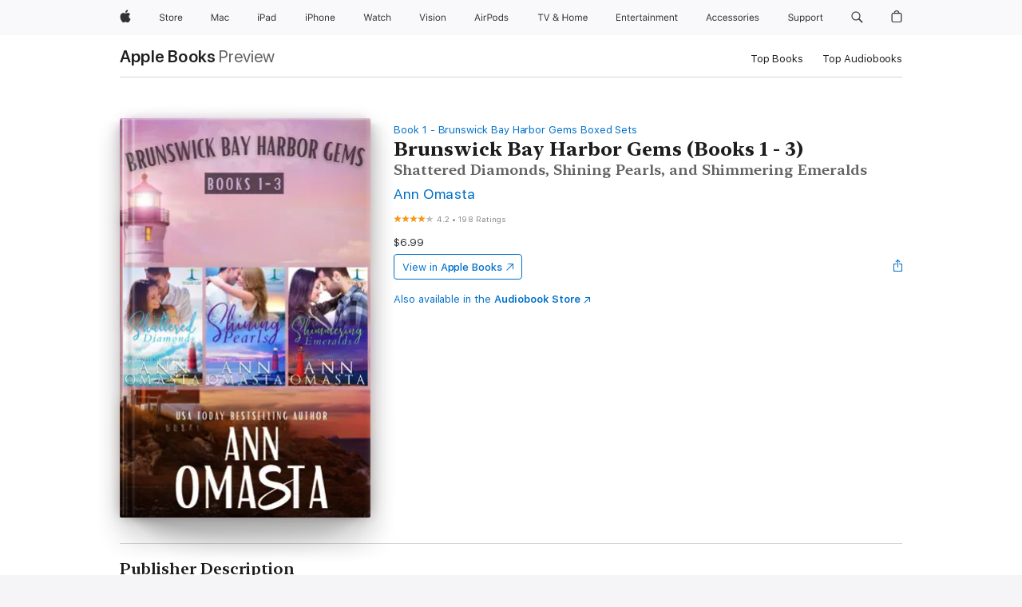

--- FILE ---
content_type: text/html
request_url: https://books.apple.com/us/book/brunswick-bay-harbor-gems-books-1-3/id1539328536?at=1000lMLp&uo=4&mt=11
body_size: 50038
content:
<!DOCTYPE html><html  dir="ltr" lang="en-US"><head>
    <meta charset="utf-8">
    <meta http-equiv="X-UA-Compatible" content="IE=edge">
    <meta name="viewport" content="width=device-width, initial-scale=1, viewport-fit=cover">
    <meta name="applicable-device" content="pc,mobile">

    <script id="perfkit">window.initialPageRequestTime = +new Date();</script>
    <link rel="preconnect" href="https://amp-api.books.apple.com" crossorigin="">
<link rel="preconnect" href="https://is1-ssl.mzstatic.com" crossorigin="">
<link rel="preconnect" href="https://is2-ssl.mzstatic.com" crossorigin="">
<link rel="preconnect" href="https://is3-ssl.mzstatic.com" crossorigin="">
<link rel="preconnect" href="https://is4-ssl.mzstatic.com" crossorigin="">
<link rel="preconnect" href="https://is5-ssl.mzstatic.com" crossorigin="">
<link rel="preconnect" href="https://xp.apple.com" crossorigin="">
<link rel="preconnect" href="https://js-cdn.music.apple.com" crossorigin="">
<link rel="preconnect" href="https://www.apple.com" crossorigin="">
    
<meta name="web-experience-app/config/environment" content="%7B%22appVersion%22%3A1%2C%22modulePrefix%22%3A%22web-experience-app%22%2C%22environment%22%3A%22production%22%2C%22rootURL%22%3A%22%2F%22%2C%22locationType%22%3A%22history-hash-router-scroll%22%2C%22historySupportMiddleware%22%3Atrue%2C%22EmberENV%22%3A%7B%22FEATURES%22%3A%7B%7D%2C%22EXTEND_PROTOTYPES%22%3A%7B%22Date%22%3Afalse%7D%2C%22_APPLICATION_TEMPLATE_WRAPPER%22%3Afalse%2C%22_DEFAULT_ASYNC_OBSERVERS%22%3Atrue%2C%22_JQUERY_INTEGRATION%22%3Afalse%2C%22_TEMPLATE_ONLY_GLIMMER_COMPONENTS%22%3Atrue%7D%2C%22APP%22%3A%7B%22PROGRESS_BAR_DELAY%22%3A3000%2C%22CLOCK_INTERVAL%22%3A1000%2C%22LOADING_SPINNER_SPY%22%3Atrue%2C%22BREAKPOINTS%22%3A%7B%22large%22%3A%7B%22min%22%3A1069%2C%22content%22%3A980%7D%2C%22medium%22%3A%7B%22min%22%3A735%2C%22max%22%3A1068%2C%22content%22%3A692%7D%2C%22small%22%3A%7B%22min%22%3A320%2C%22max%22%3A734%2C%22content%22%3A280%7D%7D%2C%22buildVariant%22%3A%22books%22%2C%22name%22%3A%22web-experience-app%22%2C%22version%22%3A%222548.0.0%2B0b472053%22%7D%2C%22MEDIA_API%22%3A%7B%22token%22%3A%22eyJhbGciOiJFUzI1NiIsInR5cCI6IkpXVCIsImtpZCI6IkNOM1dVNkVKTzEifQ.eyJpc3MiOiJOVjBTRVdHRlNSIiwiaWF0IjoxNzY0NzIyNzU2LCJleHAiOjE3NzE5ODAzNTYsInJvb3RfaHR0cHNfb3JpZ2luIjpbImFwcGxlLmNvbSJdfQ.Y-cFl9j5HGWR1S_YFqK_Hy1qwk1hW9aBvWtIfb4iDzMDCQO9JcdexCvQGzSRxWYIEXS3JtD3vpWxYDj3puQYsA%22%7D%2C%22i18n%22%3A%7B%22defaultLocale%22%3A%22en-gb%22%2C%22useDevLoc%22%3Afalse%2C%22pathToLocales%22%3A%22dist%2Flocales%22%7D%2C%22MEDIA_ARTWORK%22%3A%7B%22BREAKPOINTS%22%3A%7B%22large%22%3A%7B%22min%22%3A1069%2C%22content%22%3A980%7D%2C%22medium%22%3A%7B%22min%22%3A735%2C%22max%22%3A1068%2C%22content%22%3A692%7D%2C%22small%22%3A%7B%22min%22%3A320%2C%22max%22%3A734%2C%22content%22%3A280%7D%7D%7D%2C%22API%22%3A%7B%22BookHost%22%3A%22https%3A%2F%2Famp-api.books.apple.com%22%2C%22obcMetadataBaseUrl%22%3A%22%2Fapi%2Fbooks-metadata%22%2C%22globalElementsPath%22%3A%22%2Fglobal-elements%22%7D%2C%22fastboot%22%3A%7B%22hostWhitelist%22%3A%5B%7B%7D%5D%7D%2C%22ember-short-number%22%3A%7B%22locales%22%3A%5B%22ar-dz%22%2C%22ar-bh%22%2C%22ar-eg%22%2C%22ar-iq%22%2C%22ar-jo%22%2C%22ar-kw%22%2C%22ar-lb%22%2C%22ar-ly%22%2C%22ar-ma%22%2C%22ar-om%22%2C%22ar-qa%22%2C%22ar-sa%22%2C%22ar-sd%22%2C%22ar-sy%22%2C%22ar-tn%22%2C%22ar-ae%22%2C%22ar-ye%22%2C%22he-il%22%2C%22iw-il%22%2C%22ca-es%22%2C%22cs-cz%22%2C%22da-dk%22%2C%22de-ch%22%2C%22de-de%22%2C%22el-gr%22%2C%22en-au%22%2C%22en-ca%22%2C%22en-gb%22%2C%22en-us%22%2C%22es-419%22%2C%22es-es%22%2C%22es-mx%22%2C%22es-xl%22%2C%22et-ee%22%2C%22fi-fi%22%2C%22fr-ca%22%2C%22fr-fr%22%2C%22hi-in%22%2C%22hr-hr%22%2C%22hu-hu%22%2C%22id-id%22%2C%22is-is%22%2C%22it-it%22%2C%22iw-il%22%2C%22ja-jp%22%2C%22ko-kr%22%2C%22lt-lt%22%2C%22lv-lv%22%2C%22ms-my%22%2C%22nl-nl%22%2C%22no-no%22%2C%22no-nb%22%2C%22nb-no%22%2C%22pl-pl%22%2C%22pt-br%22%2C%22pt-pt%22%2C%22ro-ro%22%2C%22ru-ru%22%2C%22sk-sk%22%2C%22sv-se%22%2C%22th-th%22%2C%22tr-tr%22%2C%22uk-ua%22%2C%22vi-vi%22%2C%22vi-vn%22%2C%22zh-cn%22%2C%22zh-hans%22%2C%22zh-hans-cn%22%2C%22zh-hant%22%2C%22zh-hant-hk%22%2C%22zh-hant-tw%22%2C%22zh-hk%22%2C%22zh-tw%22%2C%22ar%22%2C%22ca%22%2C%22cs%22%2C%22da%22%2C%22de%22%2C%22el%22%2C%22en%22%2C%22es%22%2C%22fi%22%2C%22fr%22%2C%22he%22%2C%22hi%22%2C%22hr%22%2C%22hu%22%2C%22id%22%2C%22is%22%2C%22it%22%2C%22ja%22%2C%22ko%22%2C%22lt%22%2C%22lv%22%2C%22ms%22%2C%22nb%22%2C%22nl%22%2C%22no%22%2C%22pl%22%2C%22pt%22%2C%22ro%22%2C%22ru%22%2C%22sk%22%2C%22sv%22%2C%22th%22%2C%22tr%22%2C%22uk%22%2C%22vi%22%2C%22zh%22%5D%7D%2C%22ember-cli-mirage%22%3A%7B%22enabled%22%3Afalse%2C%22usingProxy%22%3Afalse%2C%22useDefaultPassthroughs%22%3Atrue%7D%2C%22BREAKPOINTS%22%3A%7B%22large%22%3A%7B%22min%22%3A1069%2C%22content%22%3A980%7D%2C%22medium%22%3A%7B%22min%22%3A735%2C%22max%22%3A1068%2C%22content%22%3A692%7D%2C%22small%22%3A%7B%22min%22%3A320%2C%22max%22%3A734%2C%22content%22%3A280%7D%7D%2C%22METRICS%22%3A%7B%22variant%22%3A%22web%22%2C%22baseFields%22%3A%7B%22appName%22%3A%22web-experience-app%22%2C%22constraintProfiles%22%3A%5B%22AMPWeb%22%5D%7D%2C%22clickstream%22%3A%7B%22enabled%22%3Atrue%2C%22topic%22%3A%5B%22xp_amp_web_exp%22%5D%2C%22autoTrackClicks%22%3Atrue%7D%2C%22performance%22%3A%7B%22enabled%22%3Atrue%2C%22topic%22%3A%22xp_amp_bookstore_perf%22%7D%7D%2C%22MEDIA_SHELF%22%3A%7B%22GRID_CONFIG%22%3A%7B%22books-brick-row%22%3A%7B%22small%22%3A1%2C%22medium%22%3A2%2C%22large%22%3A3%7D%2C%22story%22%3A%7B%22small%22%3A1%2C%22medium%22%3A2%2C%22large%22%3A3%7D%2C%22small-brick%22%3A%7B%22small%22%3A1%2C%22medium%22%3A2%2C%22large%22%3A3%7D%2C%22editorial-lockup-large%22%3A%7B%22small%22%3A1%2C%22medium%22%3A2%2C%22large%22%3A2%7D%2C%22editorial-lockup-medium%22%3A%7B%22small%22%3A1%2C%22medium%22%3A2%2C%22large%22%3A3%7D%2C%22large-brick%22%3A%7B%22small%22%3A1%2C%22medium%22%3A1%2C%22large%22%3A2%7D%2C%22lockup-small%22%3A%7B%22small%22%3A1%2C%22medium%22%3A2%2C%22large%22%3A3%7D%2C%22lockup-large%22%3A%7B%22small%22%3A1%2C%22medium%22%3A3%2C%22large%22%3A4%7D%2C%22posters%22%3A%7B%22small%22%3A1%2C%22medium%22%3A1%2C%22large%22%3A2%7D%2C%22breakout-large%22%3A%7B%22small%22%3A1%2C%22medium%22%3A1%2C%22large%22%3A1%7D%7D%2C%22BREAKPOINTS%22%3A%7B%22large%22%3A%7B%22min%22%3A1069%2C%22content%22%3A980%7D%2C%22medium%22%3A%7B%22min%22%3A735%2C%22max%22%3A1068%2C%22content%22%3A692%7D%2C%22small%22%3A%7B%22min%22%3A320%2C%22max%22%3A734%2C%22content%22%3A280%7D%7D%7D%2C%22SASSKIT_GENERATOR%22%3A%7B%22VIEWPORT_CONFIG%22%3A%7B%22BREAKPOINTS%22%3A%7B%22large%22%3A%7B%22min%22%3A1069%2C%22content%22%3A980%7D%2C%22medium%22%3A%7B%22min%22%3A735%2C%22max%22%3A1068%2C%22content%22%3A692%7D%2C%22small%22%3A%7B%22min%22%3A320%2C%22max%22%3A734%2C%22content%22%3A280%7D%7D%7D%7D%2C%22features%22%3A%7B%22BUILD_VARIANT_APPS%22%3Afalse%2C%22BUILD_VARIANT_BOOKS%22%3Atrue%2C%22BUILD_VARIANT_FITNESS%22%3Afalse%2C%22BUILD_VARIANT_PODCASTS%22%3Afalse%2C%22BUILD_VARIANT_ITUNES%22%3Afalse%2C%22TV%22%3Afalse%2C%22PODCASTS%22%3Afalse%2C%22BOOKS%22%3Atrue%2C%22APPS%22%3Afalse%2C%22ARTISTS%22%3Afalse%2C%22DEEPLINK_ROUTE%22%3Afalse%2C%22EMBER_DATA%22%3Afalse%2C%22CHARTS%22%3Atrue%2C%22FITNESS%22%3Afalse%2C%22SHARE_UI%22%3Atrue%2C%22SEPARATE_RTL_STYLESHEET%22%3Atrue%7D%2C%22%40amp%2Fember-ui-global-elements%22%3A%7B%22useFooterWithoutRefundLink%22%3Atrue%7D%2C%22ember-cli-content-security-policy%22%3A%7B%22policy%22%3A%22upgrade-insecure-requests%20%3B%20default-src%20'none'%3B%20img-src%20'self'%20https%3A%2F%2F*.apple.com%20https%3A%2F%2F*.mzstatic.com%20data%3A%3B%20style-src%20'self'%20https%3A%2F%2F*.apple.com%20'unsafe-inline'%3B%20font-src%20'self'%20https%3A%2F%2F*.apple.com%3B%20media-src%20'self'%20https%3A%2F%2F*.apple.com%20blob%3A%3B%20connect-src%20'self'%20https%3A%2F%2F*.apple.com%20https%3A%2F%2F*.mzstatic.com%3B%20script-src%20'self'%20https%3A%2F%2F*.apple.com%20'unsafe-eval'%20'sha256-4ywTGAe4rEpoHt8XkjbkdOWklMJ%2F1Py%2Fx6b3%2FaGbtSQ%3D'%3B%20frame-src%20'self'%20https%3A%2F%2F*.apple.com%20itmss%3A%20itms-appss%3A%20itms-bookss%3A%20itms-itunesus%3A%20itms-messagess%3A%20itms-podcasts%3A%20itms-watchs%3A%20macappstores%3A%20musics%3A%20apple-musics%3A%20podcasts%3A%20videos%3A%3B%22%2C%22reportOnly%22%3Afalse%7D%2C%22exportApplicationGlobal%22%3Afalse%7D">
<!-- EMBER_CLI_FASTBOOT_TITLE --><link rel="stylesheet preload" name="fonts" href="//www.apple.com/wss/fonts?families=SF+Pro,v2|SF+Pro+Icons,v1|SF+Pro+Rounded,v1|New+York+Small,v1|New+York+Medium,v1" as="style"><link rel="stylesheet" type="text/css" href="https://www.apple.com/api-www/global-elements/global-header/v1/assets/globalheader.css" data-global-elements-nav-styles>
<link rel="stylesheet" type="text/css" href="/global-elements/2426.0.0/en_US/ac-global-footer.89780a9d2eedff61551113850a3547ef.css" data-global-elements-footer-styles>
<meta name="ac-gn-search-suggestions-enabled" content="false"/>
<meta name="globalnav-search-suggestions-enabled" content="false"/>
    <title>
      ‎Brunswick Bay Harbor Gems (Books 1 - 3) by Ann Omasta on Apple Books
    </title>
      <meta name="keywords" content="download, Brunswick Bay Harbor Gems (Books 1 - 3), books on iphone, ipad, Mac, Apple Books">

      <meta name="description" content="<b>In beautiful Brunswick Bay Harbor, Maine, couples find true love where they least expect it. A charming and heartfelt collection of small-town romances!</b><br />
<b></b><br />
<i>Shattered Diamonds</i>: Josie’s lifelong Olympic dreams are destroyed. Alex’s wife is missing and the accusing looks…">

<!---->
      <link rel="canonical" href="https://books.apple.com/us/book/brunswick-bay-harbor-gems-books-1-3/id1539328536">

      <link rel="icon" sizes="48x48" href="https://books.apple.com/assets/images/favicon/favicon-books-48-a8eb8171a8d912ed29d99e7a134953d3.png" type="image/png">

<!---->
<!---->
      <meta name="apple:content_id" content="1539328536">

<!---->
      <script name="schema:book" type="application/ld+json">
        {"@context":"http://schema.org","@type":"Book","additionalType":"Product","author":"Ann Omasta","bookFormat":"EBook","datePublished":"2020-11-08T00:00:00.000Z","description":"&lt;b&gt;In beautiful Brunswick Bay Harbor, Maine, couples find true love where they least expect it. A charming and heartfelt collection of small-town romances!&lt;/b&gt;&lt;br /&gt;\n&lt;b&gt;&lt;/b&gt;&lt;br /&gt;\n&lt;i&gt;Shattered Diamonds&lt;/i&gt;: Josie’s lifelong Olympic dreams are destroyed. Alex’s wife is missing and the accusing looks…","genre":["Romance Short Stories","Books","Romance","New Adult Romance","Contemporary Romance","Romantic Suspense"],"image":"https://is1-ssl.mzstatic.com/image/thumb/Publication211/v4/fb/48/cb/fb48cb69-0bb3-8a2f-1456-b51675374ef4/dc504e46-bbe5-4251-9f6a-d7aab1596377_cover_image.jpg/1200x630wz.png","inLanguage":"en-US","name":"Brunswick Bay Harbor Gems (Books 1 - 3)","numberOfPages":576,"publisher":"More Happily Ever Afters","thumbnailUrl":["https://is1-ssl.mzstatic.com/image/thumb/Publication211/v4/fb/48/cb/fb48cb69-0bb3-8a2f-1456-b51675374ef4/dc504e46-bbe5-4251-9f6a-d7aab1596377_cover_image.jpg/1200x675wz.jpg","https://is1-ssl.mzstatic.com/image/thumb/Publication211/v4/fb/48/cb/fb48cb69-0bb3-8a2f-1456-b51675374ef4/dc504e46-bbe5-4251-9f6a-d7aab1596377_cover_image.jpg/1200x900wz.jpg","https://is1-ssl.mzstatic.com/image/thumb/Publication211/v4/fb/48/cb/fb48cb69-0bb3-8a2f-1456-b51675374ef4/dc504e46-bbe5-4251-9f6a-d7aab1596377_cover_image.jpg/1200x1200wz.jpg"],"isPartof":{"@type":"BookSeries","name":"Brunswick Bay Harbor Gems Boxed Sets"},"offers":{"@type":"Offer","price":6.99,"priceCurrency":"USD","hasMerchantReturnPolicy":{"@type":"MerchantReturnPolicy","returnPolicyCategory":"https://schema.org/MerchantReturnNotPermitted","merchantReturnDays":0}},"aggregateRating":{"@type":"AggregateRating","ratingValue":4.2,"reviewCount":198},"review":[{"@type":"Review","author":"Donbon004","name":"Ayah!","reviewBody":"I couldn’t wait to get back to my reading! I so enjoyed the many twists and turns... I want to live in Brunswick bay.","reviewRating":{"@type":"Rating","ratingValue":5},"datePublished":"2021-01-11T18:55:28.000Z"},{"@type":"Review","author":"Elsa teresa7","name":"The Brunswick Bay Harbor Gems","reviewBody":"Highly recommend!","reviewRating":{"@type":"Rating","ratingValue":5},"datePublished":"2021-01-07T17:27:29.000Z"},{"@type":"Review","author":"Moclips Clammer","name":"Good reads","reviewBody":"These books allow you to “know” the individuals in the stories. They are all easy reads that take you away.","reviewRating":{"@type":"Rating","ratingValue":5},"datePublished":"2020-12-20T00:34:52.000Z"},{"@type":"Review","author":"kayh6419","name":"Where is book 2 and 3?","reviewBody":"I was really getting into this book when it stops all of a sudden. There is only one book in this download, even though the content shows there are 3. Is there an update to this?","reviewRating":{"@type":"Rating","ratingValue":3},"datePublished":"2020-12-18T10:39:45.000Z"},{"@type":"Review","author":"mamabear46774","name":"Disappointing","reviewBody":"Didn’t like it. The author tried to smooth over the huge plot twists but I was never convinced any of them were ever happy, just settling for second best. Hated the endings.","reviewRating":{"@type":"Rating","ratingValue":2},"datePublished":"2020-12-12T21:57:11.000Z"}]}
      </script>

        <meta property="al:ios:app_store_id" content="364709193">
        <meta property="al:ios:app_name" content="Apple Books">

        <meta property="og:title" content="‎Brunswick Bay Harbor Gems (Books 1 - 3)">
        <meta property="og:description" content="‎Romance · 2020">
        <meta property="og:site_name" content="Apple Books">
        <meta property="og:url" content="https://books.apple.com/us/book/brunswick-bay-harbor-gems-books-1-3/id1539328536">
        <meta property="og:image" content="https://is1-ssl.mzstatic.com/image/thumb/Publication211/v4/fb/48/cb/fb48cb69-0bb3-8a2f-1456-b51675374ef4/dc504e46-bbe5-4251-9f6a-d7aab1596377_cover_image.jpg/1200x630wz.png">
        <meta property="og:image:alt" content="Brunswick Bay Harbor Gems (Books 1 - 3) by Ann Omasta on Apple Books">
        <meta property="og:image:type" content="image/png">
        <meta property="og:image:width" content="1200">
        <meta property="og:image:height" content="630">
        <meta property="og:image:secure_url" content="https://is1-ssl.mzstatic.com/image/thumb/Publication211/v4/fb/48/cb/fb48cb69-0bb3-8a2f-1456-b51675374ef4/dc504e46-bbe5-4251-9f6a-d7aab1596377_cover_image.jpg/1200x630wz.png">
        <meta property="og:type" content="book">
        <meta property="og:locale" content="en_US">

        <meta name="twitter:title" content="‎Brunswick Bay Harbor Gems (Books 1 - 3)">
        <meta name="twitter:description" content="‎Romance · 2020">
        <meta name="twitter:site" content="@AppleBooks">
        <meta name="twitter:card" content="summary_large_image">
        <meta name="twitter:image" content="https://is1-ssl.mzstatic.com/image/thumb/Publication211/v4/fb/48/cb/fb48cb69-0bb3-8a2f-1456-b51675374ef4/dc504e46-bbe5-4251-9f6a-d7aab1596377_cover_image.jpg/1200x600wz.png">
        <meta name="twitter:image:alt" content="Brunswick Bay Harbor Gems (Books 1 - 3) by Ann Omasta on Apple Books">

<!---->
    <meta name="version" content="2548.0.0">
    <!-- @@HEAD@@ -->
    <script src="https://js-cdn.music.apple.com/musickit/v2/amp/musickit.js?t=1764722790239"></script>

    <link integrity="" rel="stylesheet" href="/assets/web-experience-app-real-f1ca40148188f63f7dd2cd7d4d6d7e05.css" data-rtl="/assets/web-experience-rtl-app-dc89d135bf4a79beed79bacafc906bdf.css">

    
  </head>
  <body class="no-js no-touch globalnav-scrim">
    <script type="x/boundary" id="fastboot-body-start"></script><div id="globalheader"><aside id="globalmessage-segment" lang="en-US" dir="ltr" class="globalmessage-segment"><ul data-strings="{&quot;view&quot;:&quot;{%STOREFRONT%} Store Home&quot;,&quot;segments&quot;:{&quot;smb&quot;:&quot;Business Store Home&quot;,&quot;eduInd&quot;:&quot;Education Store Home&quot;,&quot;other&quot;:&quot;Store Home&quot;},&quot;exit&quot;:&quot;Exit&quot;}" class="globalmessage-segment-content"></ul></aside><nav id="globalnav" lang="en-US" dir="ltr" aria-label="Global" data-analytics-element-engagement-start="globalnav:onFlyoutOpen" data-analytics-element-engagement-end="globalnav:onFlyoutClose" data-store-api="https://www.apple.com/[storefront]/shop/bag/status" data-analytics-activitymap-region-id="global nav" data-analytics-region="global nav" class="globalnav no-js   "><div class="globalnav-content"><div class="globalnav-item globalnav-menuback"><button aria-label="Main menu" class="globalnav-menuback-button"><span class="globalnav-chevron-icon"><svg height="48" viewbox="0 0 9 48" width="9" xmlns="http://www.w3.org/2000/svg"><path d="m1.5618 24.0621 6.5581-6.4238c.2368-.2319.2407-.6118.0088-.8486-.2324-.2373-.6123-.2407-.8486-.0088l-7 6.8569c-.1157.1138-.1807.2695-.1802.4316.001.1621.0674.3174.1846.4297l7 6.7241c.1162.1118.2661.1675.4155.1675.1577 0 .3149-.062.4326-.1846.2295-.2388.2222-.6187-.0171-.8481z"/></svg></span></button></div><ul id="globalnav-list" class="globalnav-list"><li data-analytics-element-engagement="globalnav hover - apple" class="
				globalnav-item
				globalnav-item-apple
				
				
			"><a href="https://www.apple.com/" data-globalnav-item-name="apple" data-analytics-title="apple home" aria-label="Apple" class="globalnav-link globalnav-link-apple"><span class="globalnav-image-regular globalnav-link-image"><svg height="44" viewbox="0 0 14 44" width="14" xmlns="http://www.w3.org/2000/svg"><path d="m13.0729 17.6825a3.61 3.61 0 0 0 -1.7248 3.0365 3.5132 3.5132 0 0 0 2.1379 3.2223 8.394 8.394 0 0 1 -1.0948 2.2618c-.6816.9812-1.3943 1.9623-2.4787 1.9623s-1.3633-.63-2.613-.63c-1.2187 0-1.6525.6507-2.644.6507s-1.6834-.9089-2.4787-2.0243a9.7842 9.7842 0 0 1 -1.6628-5.2776c0-3.0984 2.014-4.7405 3.9969-4.7405 1.0535 0 1.9314.6919 2.5924.6919.63 0 1.6112-.7333 2.8092-.7333a3.7579 3.7579 0 0 1 3.1604 1.5802zm-3.7284-2.8918a3.5615 3.5615 0 0 0 .8469-2.22 1.5353 1.5353 0 0 0 -.031-.32 3.5686 3.5686 0 0 0 -2.3445 1.2084 3.4629 3.4629 0 0 0 -.8779 2.1585 1.419 1.419 0 0 0 .031.2892 1.19 1.19 0 0 0 .2169.0207 3.0935 3.0935 0 0 0 2.1586-1.1368z"/></svg></span><span class="globalnav-image-compact globalnav-link-image"><svg height="48" viewbox="0 0 17 48" width="17" xmlns="http://www.w3.org/2000/svg"><path d="m15.5752 19.0792a4.2055 4.2055 0 0 0 -2.01 3.5376 4.0931 4.0931 0 0 0 2.4908 3.7542 9.7779 9.7779 0 0 1 -1.2755 2.6351c-.7941 1.1431-1.6244 2.2862-2.8878 2.2862s-1.5883-.734-3.0443-.734c-1.42 0-1.9252.7581-3.08.7581s-1.9611-1.0589-2.8876-2.3584a11.3987 11.3987 0 0 1 -1.9373-6.1487c0-3.61 2.3464-5.523 4.6566-5.523 1.2274 0 2.25.8062 3.02.8062.734 0 1.8771-.8543 3.2729-.8543a4.3778 4.3778 0 0 1 3.6822 1.841zm-6.8586-2.0456a1.3865 1.3865 0 0 1 -.2527-.024 1.6557 1.6557 0 0 1 -.0361-.337 4.0341 4.0341 0 0 1 1.0228-2.5148 4.1571 4.1571 0 0 1 2.7314-1.4078 1.7815 1.7815 0 0 1 .0361.373 4.1487 4.1487 0 0 1 -.9867 2.587 3.6039 3.6039 0 0 1 -2.5148 1.3236z"/></svg></span><span class="globalnav-link-text">Apple</span></a></li><li data-topnav-flyout-item="menu" data-topnav-flyout-label="Menu" role="none" class="globalnav-item globalnav-menu"><div data-topnav-flyout="menu" class="globalnav-flyout"><div class="globalnav-menu-list"><div data-analytics-element-engagement="globalnav hover - store" class="
				globalnav-item
				globalnav-item-store
				globalnav-item-menu
				
			"><ul role="none" class="globalnav-submenu-trigger-group"><li class="globalnav-submenu-trigger-item"><a href="https://www.apple.com/us/shop/goto/store" data-globalnav-item-name="store" data-topnav-flyout-trigger-compact data-analytics-title="store" data-analytics-element-engagement="hover - store" aria-label="Store" class="globalnav-link globalnav-submenu-trigger-link globalnav-link-store"><span class="globalnav-link-text-container"><span class="globalnav-image-regular globalnav-link-image"><svg height="44" viewbox="0 0 30 44" width="30" xmlns="http://www.w3.org/2000/svg"><path d="m26.5679 20.4629c1.002 0 1.67.738 1.693 1.857h-3.48c.076-1.119.779-1.857 1.787-1.857zm2.754 2.672v-.387c0-1.963-1.037-3.176-2.742-3.176-1.735 0-2.848 1.289-2.848 3.276 0 1.998 1.096 3.263 2.848 3.263 1.383 0 2.367-.668 2.66-1.746h-1.008c-.264.557-.814.856-1.629.856-1.072 0-1.769-.791-1.822-2.039v-.047zm-9.547-3.451h.96v.937h.094c.188-.615.914-1.049 1.752-1.049.164 0 .375.012.504.03v1.007c-.082-.023-.445-.058-.644-.058-.961 0-1.659 1.098-1.659 1.535v3.914h-1.007zm-4.27 5.519c-1.195 0-1.869-.867-1.869-2.361 0-1.5.674-2.361 1.869-2.361 1.196 0 1.87.861 1.87 2.361 0 1.494-.674 2.361-1.87 2.361zm0-5.631c-1.798 0-2.912 1.237-2.912 3.27 0 2.027 1.114 3.269 2.912 3.269 1.799 0 2.913-1.242 2.913-3.269 0-2.033-1.114-3.27-2.913-3.27zm-5.478-1.475v1.635h1.407v.843h-1.407v3.575c0 .744.282 1.06.938 1.06.182 0 .281-.006.469-.023v.849c-.199.035-.393.059-.592.059-1.301 0-1.822-.481-1.822-1.688v-3.832h-1.02v-.843h1.02v-1.635zm-8.103 5.694c.129.885.973 1.447 2.174 1.447 1.137 0 1.975-.615 1.975-1.453 0-.72-.527-1.177-1.693-1.47l-1.084-.282c-1.53-.386-2.192-1.078-2.192-2.279 0-1.436 1.201-2.408 2.988-2.408 1.635 0 2.854.972 2.942 2.338h-1.061c-.146-.867-.861-1.383-1.916-1.383-1.125 0-1.869.562-1.869 1.418 0 .662.463 1.043 1.629 1.342l.885.234c1.752.439 2.455 1.119 2.455 2.361 0 1.553-1.225 2.543-3.158 2.543-1.793 0-3.03-.949-3.141-2.408z"/></svg></span><span class="globalnav-link-text">Store</span></span></a></li></ul></div><div data-analytics-element-engagement="globalnav hover - mac" class="
				globalnav-item
				globalnav-item-mac
				globalnav-item-menu
				
			"><ul role="none" class="globalnav-submenu-trigger-group"><li class="globalnav-submenu-trigger-item"><a href="https://www.apple.com/mac/" data-globalnav-item-name="mac" data-topnav-flyout-trigger-compact data-analytics-title="mac" data-analytics-element-engagement="hover - mac" aria-label="Mac" class="globalnav-link globalnav-submenu-trigger-link globalnav-link-mac"><span class="globalnav-link-text-container"><span class="globalnav-image-regular globalnav-link-image"><svg height="44" viewbox="0 0 23 44" width="23" xmlns="http://www.w3.org/2000/svg"><path d="m8.1558 25.9987v-6.457h-.0703l-2.666 6.457h-.8907l-2.666-6.457h-.0703v6.457h-.9844v-8.4551h1.2246l2.8945 7.0547h.0938l2.8945-7.0547h1.2246v8.4551zm2.5166-1.7696c0-1.1309.832-1.7812 2.3027-1.8691l1.8223-.1113v-.5742c0-.7793-.4863-1.207-1.4297-1.207-.7559 0-1.2832.2871-1.4238.7852h-1.0195c.1348-1.0137 1.1309-1.6816 2.4785-1.6816 1.541 0 2.4023.791 2.4023 2.1035v4.3242h-.9609v-.9318h-.0938c-.4102.6738-1.1016 1.043-1.9453 1.043-1.2246 0-2.1328-.7266-2.1328-1.8809zm4.125-.5859v-.5801l-1.6992.1113c-.9609.0645-1.3828.3984-1.3828 1.0312 0 .6445.5449 1.0195 1.2773 1.0195 1.0371.0001 1.8047-.6796 1.8047-1.5819zm6.958-2.0273c-.1641-.627-.7207-1.1367-1.6289-1.1367-1.1367 0-1.8516.9082-1.8516 2.3379 0 1.459.7266 2.3848 1.8516 2.3848.8496 0 1.4414-.3926 1.6289-1.1074h1.0195c-.1816 1.1602-1.125 2.0156-2.6426 2.0156-1.7695 0-2.9004-1.2832-2.9004-3.293 0-1.9688 1.125-3.2461 2.8945-3.2461 1.5352 0 2.4727.9199 2.6484 2.0449z"/></svg></span><span class="globalnav-link-text">Mac</span></span></a></li></ul></div><div data-analytics-element-engagement="globalnav hover - ipad" class="
				globalnav-item
				globalnav-item-ipad
				globalnav-item-menu
				
			"><ul role="none" class="globalnav-submenu-trigger-group"><li class="globalnav-submenu-trigger-item"><a href="https://www.apple.com/ipad/" data-globalnav-item-name="ipad" data-topnav-flyout-trigger-compact data-analytics-title="ipad" data-analytics-element-engagement="hover - ipad" aria-label="iPad" class="globalnav-link globalnav-submenu-trigger-link globalnav-link-ipad"><span class="globalnav-link-text-container"><span class="globalnav-image-regular globalnav-link-image"><svg height="44" viewbox="0 0 24 44" width="24" xmlns="http://www.w3.org/2000/svg"><path d="m14.9575 23.7002c0 .902-.768 1.582-1.805 1.582-.732 0-1.277-.375-1.277-1.02 0-.632.422-.966 1.383-1.031l1.699-.111zm-1.395-4.072c-1.347 0-2.343.668-2.478 1.681h1.019c.141-.498.668-.785 1.424-.785.944 0 1.43.428 1.43 1.207v.574l-1.822.112c-1.471.088-2.303.738-2.303 1.869 0 1.154.908 1.881 2.133 1.881.844 0 1.535-.369 1.945-1.043h.094v.931h.961v-4.324c0-1.312-.862-2.103-2.403-2.103zm6.769 5.575c-1.155 0-1.846-.885-1.846-2.361 0-1.471.697-2.362 1.846-2.362 1.142 0 1.857.914 1.857 2.362 0 1.459-.709 2.361-1.857 2.361zm1.834-8.027v3.503h-.088c-.358-.691-1.102-1.107-1.981-1.107-1.605 0-2.654 1.289-2.654 3.27 0 1.986 1.037 3.269 2.654 3.269.873 0 1.623-.416 2.022-1.119h.093v1.008h.961v-8.824zm-15.394 4.869h-1.863v-3.563h1.863c1.225 0 1.899.639 1.899 1.799 0 1.119-.697 1.764-1.899 1.764zm.276-4.5h-3.194v8.455h1.055v-3.018h2.127c1.588 0 2.719-1.119 2.719-2.701 0-1.611-1.108-2.736-2.707-2.736zm-6.064 8.454h1.008v-6.316h-1.008zm-.199-8.237c0-.387.316-.704.703-.704s.703.317.703.704c0 .386-.316.703-.703.703s-.703-.317-.703-.703z"/></svg></span><span class="globalnav-link-text">iPad</span></span></a></li></ul></div><div data-analytics-element-engagement="globalnav hover - iphone" class="
				globalnav-item
				globalnav-item-iphone
				globalnav-item-menu
				
			"><ul role="none" class="globalnav-submenu-trigger-group"><li class="globalnav-submenu-trigger-item"><a href="https://www.apple.com/iphone/" data-globalnav-item-name="iphone" data-topnav-flyout-trigger-compact data-analytics-title="iphone" data-analytics-element-engagement="hover - iphone" aria-label="iPhone" class="globalnav-link globalnav-submenu-trigger-link globalnav-link-iphone"><span class="globalnav-link-text-container"><span class="globalnav-image-regular globalnav-link-image"><svg height="44" viewbox="0 0 38 44" width="38" xmlns="http://www.w3.org/2000/svg"><path d="m32.7129 22.3203h3.48c-.023-1.119-.691-1.857-1.693-1.857-1.008 0-1.711.738-1.787 1.857zm4.459 2.045c-.293 1.078-1.277 1.746-2.66 1.746-1.752 0-2.848-1.266-2.848-3.264 0-1.986 1.113-3.275 2.848-3.275 1.705 0 2.742 1.213 2.742 3.176v.386h-4.541v.047c.053 1.248.75 2.039 1.822 2.039.815 0 1.366-.298 1.629-.855zm-12.282-4.682h.961v.996h.094c.316-.697.932-1.107 1.898-1.107 1.418 0 2.209.838 2.209 2.338v4.09h-1.007v-3.844c0-1.137-.481-1.676-1.489-1.676s-1.658.674-1.658 1.781v3.739h-1.008zm-2.499 3.158c0-1.5-.674-2.361-1.869-2.361-1.196 0-1.87.861-1.87 2.361 0 1.495.674 2.362 1.87 2.362 1.195 0 1.869-.867 1.869-2.362zm-4.782 0c0-2.033 1.114-3.269 2.913-3.269 1.798 0 2.912 1.236 2.912 3.269 0 2.028-1.114 3.27-2.912 3.27-1.799 0-2.913-1.242-2.913-3.27zm-6.636-5.666h1.008v3.504h.093c.317-.697.979-1.107 1.946-1.107 1.336 0 2.179.855 2.179 2.338v4.09h-1.007v-3.844c0-1.119-.504-1.676-1.459-1.676-1.131 0-1.752.715-1.752 1.781v3.739h-1.008zm-6.015 4.87h1.863c1.202 0 1.899-.645 1.899-1.764 0-1.16-.674-1.799-1.899-1.799h-1.863zm2.139-4.5c1.599 0 2.707 1.125 2.707 2.736 0 1.582-1.131 2.701-2.719 2.701h-2.127v3.018h-1.055v-8.455zm-6.114 8.454h1.008v-6.316h-1.008zm-.2-8.238c0-.386.317-.703.703-.703.387 0 .704.317.704.703 0 .387-.317.704-.704.704-.386 0-.703-.317-.703-.704z"/></svg></span><span class="globalnav-link-text">iPhone</span></span></a></li></ul></div><div data-analytics-element-engagement="globalnav hover - watch" class="
				globalnav-item
				globalnav-item-watch
				globalnav-item-menu
				
			"><ul role="none" class="globalnav-submenu-trigger-group"><li class="globalnav-submenu-trigger-item"><a href="https://www.apple.com/watch/" data-globalnav-item-name="watch" data-topnav-flyout-trigger-compact data-analytics-title="watch" data-analytics-element-engagement="hover - watch" aria-label="Watch" class="globalnav-link globalnav-submenu-trigger-link globalnav-link-watch"><span class="globalnav-link-text-container"><span class="globalnav-image-regular globalnav-link-image"><svg height="44" viewbox="0 0 35 44" width="35" xmlns="http://www.w3.org/2000/svg"><path d="m28.9819 17.1758h1.008v3.504h.094c.316-.697.978-1.108 1.945-1.108 1.336 0 2.18.856 2.18 2.338v4.09h-1.008v-3.844c0-1.119-.504-1.675-1.459-1.675-1.131 0-1.752.715-1.752 1.781v3.738h-1.008zm-2.42 4.441c-.164-.627-.721-1.136-1.629-1.136-1.137 0-1.852.908-1.852 2.338 0 1.459.727 2.384 1.852 2.384.849 0 1.441-.392 1.629-1.107h1.019c-.182 1.16-1.125 2.016-2.642 2.016-1.77 0-2.901-1.284-2.901-3.293 0-1.969 1.125-3.247 2.895-3.247 1.535 0 2.472.92 2.648 2.045zm-6.533-3.568v1.635h1.407v.844h-1.407v3.574c0 .744.282 1.06.938 1.06.182 0 .281-.006.469-.023v.85c-.2.035-.393.058-.592.058-1.301 0-1.822-.48-1.822-1.687v-3.832h-1.02v-.844h1.02v-1.635zm-4.2 5.596v-.58l-1.699.111c-.961.064-1.383.398-1.383 1.031 0 .645.545 1.02 1.277 1.02 1.038 0 1.805-.68 1.805-1.582zm-4.125.586c0-1.131.832-1.782 2.303-1.869l1.822-.112v-.574c0-.779-.486-1.207-1.43-1.207-.755 0-1.283.287-1.423.785h-1.02c.135-1.014 1.131-1.682 2.479-1.682 1.541 0 2.402.792 2.402 2.104v4.324h-.961v-.931h-.094c-.41.673-1.101 1.043-1.945 1.043-1.225 0-2.133-.727-2.133-1.881zm-7.684 1.769h-.996l-2.303-8.455h1.101l1.682 6.873h.07l1.893-6.873h1.066l1.893 6.873h.07l1.682-6.873h1.101l-2.302 8.455h-.996l-1.946-6.674h-.07z"/></svg></span><span class="globalnav-link-text">Watch</span></span></a></li></ul></div><div data-analytics-element-engagement="globalnav hover - vision" class="
				globalnav-item
				globalnav-item-vision
				globalnav-item-menu
				
			"><ul role="none" class="globalnav-submenu-trigger-group"><li class="globalnav-submenu-trigger-item"><a href="https://www.apple.com/apple-vision-pro/" data-globalnav-item-name="vision" data-topnav-flyout-trigger-compact data-analytics-title="vision" data-analytics-element-engagement="hover - vision" aria-label="Vision" class="globalnav-link globalnav-submenu-trigger-link globalnav-link-vision"><span class="globalnav-link-text-container"><span class="globalnav-image-regular globalnav-link-image"><svg xmlns="http://www.w3.org/2000/svg" width="34" height="44" viewbox="0 0 34 44"><g id="en-US_globalnav_links_vision_image_large"><rect id="box_" width="34" height="44" fill="none"/><path id="art_" d="m.4043,17.5449h1.1074l2.4844,7.0898h.0938l2.4844-7.0898h1.1074l-3.1172,8.4551h-1.043L.4043,17.5449Zm8.3467.2168c0-.3867.3164-.7031.7031-.7031s.7031.3164.7031.7031-.3164.7031-.7031.7031-.7031-.3164-.7031-.7031Zm.1875,1.9219h1.0195v6.3164h-1.0195v-6.3164Zm2.499,4.7051h1.043c.1699.5273.6738.873,1.4824.873.8496,0,1.4531-.4043,1.4531-.9785v-.0117c0-.4277-.3223-.7266-1.1016-.9141l-.9785-.2344c-1.1836-.2812-1.7168-.7969-1.7168-1.7051v-.0059c0-1.0488,1.0078-1.8398,2.3496-1.8398,1.3242,0,2.2441.6621,2.3848,1.6934h-1.002c-.1348-.498-.627-.8438-1.3887-.8438-.75,0-1.3008.3867-1.3008.9434v.0117c0,.4277.3164.6973,1.0605.8789l.9727.2344c1.1895.2871,1.7637.8027,1.7637,1.7051v.0117c0,1.125-1.0957,1.9043-2.5312,1.9043-1.4062,0-2.373-.6797-2.4902-1.7227Zm6.3203-6.627c0-.3867.3164-.7031.7031-.7031s.7031.3164.7031.7031-.3164.7031-.7031.7031-.7031-.3164-.7031-.7031Zm.1875,1.9219h1.0195v6.3164h-1.0195v-6.3164Zm2.5049,3.1641v-.0117c0-2.0273,1.1133-3.2637,2.9121-3.2637s2.9121,1.2363,2.9121,3.2637v.0117c0,2.0215-1.1133,3.2637-2.9121,3.2637s-2.9121-1.2422-2.9121-3.2637Zm4.7812,0v-.0117c0-1.4941-.6738-2.3613-1.8691-2.3613s-1.8691.8672-1.8691,2.3613v.0117c0,1.4883.6738,2.3613,1.8691,2.3613s1.8691-.873,1.8691-2.3613Zm2.5049-3.1641h1.0195v.9492h.0938c.3164-.668.9082-1.0605,1.8398-1.0605,1.418,0,2.209.8379,2.209,2.3379v4.0898h-1.0195v-3.8438c0-1.1367-.4688-1.6816-1.4766-1.6816s-1.6465.6797-1.6465,1.7871v3.7383h-1.0195v-6.3164Z"/></g></svg></span><span class="globalnav-link-text">Vision</span></span></a></li></ul></div><div data-analytics-element-engagement="globalnav hover - airpods" class="
				globalnav-item
				globalnav-item-airpods
				globalnav-item-menu
				
			"><ul role="none" class="globalnav-submenu-trigger-group"><li class="globalnav-submenu-trigger-item"><a href="https://www.apple.com/airpods/" data-globalnav-item-name="airpods" data-topnav-flyout-trigger-compact data-analytics-title="airpods" data-analytics-element-engagement="hover - airpods" aria-label="AirPods" class="globalnav-link globalnav-submenu-trigger-link globalnav-link-airpods"><span class="globalnav-link-text-container"><span class="globalnav-image-regular globalnav-link-image"><svg height="44" viewbox="0 0 43 44" width="43" xmlns="http://www.w3.org/2000/svg"><path d="m11.7153 19.6836h.961v.937h.094c.187-.615.914-1.048 1.752-1.048.164 0 .375.011.504.029v1.008c-.082-.024-.446-.059-.645-.059-.961 0-1.658.645-1.658 1.535v3.914h-1.008zm28.135-.111c1.324 0 2.244.656 2.379 1.693h-.996c-.135-.504-.627-.838-1.389-.838-.75 0-1.336.381-1.336.943 0 .434.352.704 1.096.885l.973.235c1.189.287 1.763.802 1.763 1.711 0 1.13-1.095 1.91-2.531 1.91-1.406 0-2.373-.674-2.484-1.723h1.037c.17.533.674.873 1.482.873.85 0 1.459-.404 1.459-.984 0-.434-.328-.727-1.002-.891l-1.084-.264c-1.183-.287-1.722-.796-1.722-1.71 0-1.049 1.013-1.84 2.355-1.84zm-6.665 5.631c-1.155 0-1.846-.885-1.846-2.362 0-1.471.697-2.361 1.846-2.361 1.142 0 1.857.914 1.857 2.361 0 1.459-.709 2.362-1.857 2.362zm1.834-8.028v3.504h-.088c-.358-.691-1.102-1.107-1.981-1.107-1.605 0-2.654 1.289-2.654 3.269 0 1.987 1.037 3.27 2.654 3.27.873 0 1.623-.416 2.022-1.119h.094v1.007h.961v-8.824zm-9.001 8.028c-1.195 0-1.869-.868-1.869-2.362 0-1.5.674-2.361 1.869-2.361 1.196 0 1.869.861 1.869 2.361 0 1.494-.673 2.362-1.869 2.362zm0-5.631c-1.799 0-2.912 1.236-2.912 3.269 0 2.028 1.113 3.27 2.912 3.27s2.912-1.242 2.912-3.27c0-2.033-1.113-3.269-2.912-3.269zm-17.071 6.427h1.008v-6.316h-1.008zm-.199-8.238c0-.387.317-.703.703-.703.387 0 .703.316.703.703s-.316.703-.703.703c-.386 0-.703-.316-.703-.703zm-6.137 4.922 1.324-3.773h.093l1.325 3.773zm1.892-5.139h-1.043l-3.117 8.455h1.107l.85-2.42h3.363l.85 2.42h1.107zm14.868 4.5h-1.864v-3.562h1.864c1.224 0 1.898.639 1.898 1.799 0 1.119-.697 1.763-1.898 1.763zm.275-4.5h-3.193v8.455h1.054v-3.017h2.127c1.588 0 2.719-1.119 2.719-2.701 0-1.612-1.107-2.737-2.707-2.737z"/></svg></span><span class="globalnav-link-text">AirPods</span></span></a></li></ul></div><div data-analytics-element-engagement="globalnav hover - tv-home" class="
				globalnav-item
				globalnav-item-tv-home
				globalnav-item-menu
				
			"><ul role="none" class="globalnav-submenu-trigger-group"><li class="globalnav-submenu-trigger-item"><a href="https://www.apple.com/tv-home/" data-globalnav-item-name="tv-home" data-topnav-flyout-trigger-compact data-analytics-title="tv &amp; home" data-analytics-element-engagement="hover - tv &amp; home" aria-label="TV and Home" class="globalnav-link globalnav-submenu-trigger-link globalnav-link-tv-home"><span class="globalnav-link-text-container"><span class="globalnav-image-regular globalnav-link-image"><svg height="44" viewbox="0 0 65 44" width="65" xmlns="http://www.w3.org/2000/svg"><path d="m4.3755 26v-7.5059h-2.7246v-.9492h6.5039v.9492h-2.7246v7.5059zm7.7314 0-3.1172-8.4551h1.1074l2.4844 7.0898h.0938l2.4844-7.0898h1.1074l-3.1172 8.4551zm13.981-.8438c-.7207.6328-1.7109 1.002-2.7363 1.002-1.6816 0-2.8594-.9961-2.8594-2.4141 0-1.002.5449-1.7637 1.6758-2.3613.0762-.0352.2344-.1172.3281-.1641-.7793-.8203-1.0605-1.3652-1.0605-1.9805 0-1.084.9199-1.8926 2.1562-1.8926 1.248 0 2.1562.7969 2.1562 1.9043 0 .8672-.5215 1.5-1.8281 2.1855l2.1152 2.2734c.2637-.5273.3984-1.2188.3984-2.2734v-.1465h.9844v.1523c0 1.3125-.2344 2.2676-.6973 2.9824l1.4708 1.5764h-1.3242zm-4.541-1.4824c0 .9492.7676 1.5938 1.8984 1.5938.7676 0 1.5586-.3047 2.0215-.791l-2.3906-2.6133c-.0645.0234-.2168.0996-.2988.1406-.8145.4219-1.2305 1.0078-1.2305 1.6699zm3.2109-4.3886c0-.6562-.4746-1.1016-1.1602-1.1016-.6738 0-1.1543.457-1.1543 1.1133 0 .4688.2402.8789.9082 1.541 1.0313-.5274 1.4063-.9492 1.4063-1.5527zm13.5176 6.7148v-3.8496h-4.6406v3.8496h-1.0547v-8.4551h1.0547v3.6562h4.6406v-3.6562h1.0547v8.4551zm2.6455-3.1582c0-2.0332 1.1133-3.2695 2.9121-3.2695s2.9121 1.2363 2.9121 3.2695c0 2.0273-1.1133 3.2695-2.9121 3.2695s-2.9121-1.2422-2.9121-3.2695zm4.7812 0c0-1.5-.6738-2.3613-1.8691-2.3613s-1.8691.8613-1.8691 2.3613c0 1.4941.6738 2.3613 1.8691 2.3613s1.8691-.8672 1.8691-2.3613zm2.5054-3.1582h.9609v.9961h.0938c.2871-.7031.9199-1.1074 1.7637-1.1074.8555 0 1.4531.4512 1.7461 1.1074h.0938c.3398-.668 1.0605-1.1074 1.9336-1.1074 1.2891 0 2.0098.7383 2.0098 2.0625v4.3652h-1.0078v-4.1309c0-.9316-.4395-1.3887-1.3301-1.3887-.8789 0-1.4648.6562-1.4648 1.459v4.0606h-1.0078v-4.2891c0-.75-.5215-1.2305-1.3184-1.2305-.8262 0-1.4648.7148-1.4648 1.6055v3.9141h-1.0078v-6.3164zm15.5127 4.6816c-.293 1.0781-1.2773 1.7461-2.6602 1.7461-1.752 0-2.8477-1.2656-2.8477-3.2637 0-1.9863 1.1133-3.2754 2.8477-3.2754 1.7051 0 2.7422 1.2129 2.7422 3.1758v.3867h-4.541v.0469c.0527 1.248.75 2.0391 1.8223 2.0391.8145 0 1.3652-.2988 1.6289-.8555zm-4.459-2.0449h3.4805c-.0234-1.1191-.6914-1.8574-1.6934-1.8574-1.0078 0-1.7109.7383-1.7871 1.8574z"/></svg></span><span class="globalnav-link-text">TV &amp; Home</span></span></a></li></ul></div><div data-analytics-element-engagement="globalnav hover - entertainment" class="
				globalnav-item
				globalnav-item-entertainment
				globalnav-item-menu
				
			"><ul role="none" class="globalnav-submenu-trigger-group"><li class="globalnav-submenu-trigger-item"><a href="https://www.apple.com/entertainment/" data-globalnav-item-name="entertainment" data-topnav-flyout-trigger-compact data-analytics-title="entertainment" data-analytics-element-engagement="hover - entertainment" aria-label="Entertainment" class="globalnav-link globalnav-submenu-trigger-link globalnav-link-entertainment"><span class="globalnav-link-text-container"><span class="globalnav-image-regular globalnav-link-image"><svg xmlns="http://www.w3.org/2000/svg" viewbox="0 0 77 44" width="77" height="44"><path d="m0 17.4863h5.2383v.9492h-4.1836v2.7129h3.9668v.9375h-3.9668v2.9062h4.1836v.9492h-5.2383zm6.8994 2.1387h1.0195v.9492h.0938c.3164-.668.9082-1.0605 1.8398-1.0605 1.418 0 2.209.8379 2.209 2.3379v4.0898h-1.0195v-3.8438c0-1.1367-.4688-1.6816-1.4766-1.6816s-1.6465.6797-1.6465 1.7871v3.7383h-1.0195zm7.2803 4.6758v-3.832h-.9961v-.8438h.9961v-1.6348h1.0547v1.6348h1.3828v.8438h-1.3828v3.5742c0 .7441.2578 1.043.9141 1.043.1816 0 .2812-.0059.4688-.0234v.8672c-.1992.0352-.3926.0586-.5918.0586-1.3009-.0001-1.8458-.4806-1.8458-1.6876zm3.4365-1.4942v-.0059c0-1.9512 1.1133-3.2871 2.8301-3.2871s2.7598 1.2773 2.7598 3.1641v.3984h-4.5469c.0293 1.3066.75 2.0684 1.875 2.0684.8555 0 1.3828-.4043 1.5527-.7852l.0234-.0527h1.0195l-.0117.0469c-.2168.8555-1.1191 1.6992-2.6074 1.6992-1.8046 0-2.8945-1.2656-2.8945-3.2461zm1.0606-.5449h3.4922c-.1055-1.248-.7969-1.8398-1.7285-1.8398-.9376 0-1.6524.6386-1.7637 1.8398zm5.9912-2.6367h1.0195v.9375h.0938c.2402-.6621.832-1.0488 1.6875-1.0488.1934 0 .4102.0234.5098.041v.9902c-.2109-.0352-.4043-.0586-.627-.0586-.9727 0-1.6641.6152-1.6641 1.541v3.9141h-1.0195zm4.9658 4.6758v-3.832h-.9961v-.8438h.9961v-1.6348h1.0547v1.6348h1.3828v.8438h-1.3828v3.5742c0 .7441.2578 1.043.9141 1.043.1816 0 .2812-.0059.4688-.0234v.8672c-.1992.0352-.3926.0586-.5918.0586-1.3009-.0001-1.8458-.4806-1.8458-1.6876zm3.4658-.1231v-.0117c0-1.125.832-1.7754 2.3027-1.8633l1.8105-.1113v-.5742c0-.7793-.4746-1.2012-1.418-1.2012-.7559 0-1.2539.2812-1.418.7734l-.0059.0176h-1.0195l.0059-.0352c.1641-.9902 1.125-1.6582 2.4727-1.6582 1.541 0 2.4023.791 2.4023 2.1035v4.3242h-1.0195v-.9316h-.0938c-.3984.6738-1.0605 1.043-1.9102 1.043-1.201 0-2.1092-.7265-2.1092-1.875zm2.3203.9903c1.0371 0 1.793-.6797 1.793-1.582v-.5742l-1.6875.1055c-.9609.0586-1.3828.3984-1.3828 1.0254v.0117c0 .6386.5449 1.0136 1.2773 1.0136zm4.3926-7.4649c0-.3867.3164-.7031.7031-.7031s.7031.3164.7031.7031-.3164.7031-.7031.7031-.7031-.3164-.7031-.7031zm.1875 1.9219h1.0195v6.3164h-1.0195zm2.8213 0h1.0195v.9492h.0938c.3164-.668.9082-1.0605 1.8398-1.0605 1.418 0 2.209.8379 2.209 2.3379v4.0898h-1.0195v-3.8438c0-1.1367-.4688-1.6816-1.4766-1.6816s-1.6465.6797-1.6465 1.7871v3.7383h-1.0195zm6.8818 0h1.0195v.9609h.0938c.2812-.6797.8789-1.0723 1.7051-1.0723.8555 0 1.4531.4512 1.7461 1.1074h.0938c.3398-.668 1.0605-1.1074 1.9336-1.1074 1.2891 0 2.0098.7383 2.0098 2.0625v4.3652h-1.0195v-4.1309c0-.9316-.4277-1.3945-1.3184-1.3945-.8789 0-1.459.6621-1.459 1.4648v4.0605h-1.0195v-4.2891c0-.75-.5156-1.2363-1.3125-1.2363-.8262 0-1.4531.7207-1.4531 1.6113v3.9141h-1.0195v-6.3162zm10.0049 3.1816v-.0059c0-1.9512 1.1133-3.2871 2.8301-3.2871s2.7598 1.2773 2.7598 3.1641v.3984h-4.5469c.0293 1.3066.75 2.0684 1.875 2.0684.8555 0 1.3828-.4043 1.5527-.7852l.0234-.0527h1.0195l-.0116.0469c-.2168.8555-1.1191 1.6992-2.6074 1.6992-1.8047 0-2.8946-1.2656-2.8946-3.2461zm1.0606-.5449h3.4922c-.1055-1.248-.7969-1.8398-1.7285-1.8398-.9376 0-1.6524.6386-1.7637 1.8398zm5.9912-2.6367h1.0195v.9492h.0938c.3164-.668.9082-1.0605 1.8398-1.0605 1.418 0 2.209.8379 2.209 2.3379v4.0898h-1.0195v-3.8438c0-1.1367-.4688-1.6816-1.4766-1.6816s-1.6465.6797-1.6465 1.7871v3.7383h-1.0195zm7.2802 4.6758v-3.832h-.9961v-.8438h.9961v-1.6348h1.0547v1.6348h1.3828v.8438h-1.3828v3.5742c0 .7441.2578 1.043.9141 1.043.1816 0 .2812-.0059.4688-.0234v.8672c-.1992.0352-.3926.0586-.5918.0586-1.3008-.0001-1.8458-.4806-1.8458-1.6876z"/></svg></span><span class="globalnav-link-text">Entertainment</span></span></a></li></ul></div><div data-analytics-element-engagement="globalnav hover - accessories" class="
				globalnav-item
				globalnav-item-accessories
				globalnav-item-menu
				
			"><ul role="none" class="globalnav-submenu-trigger-group"><li class="globalnav-submenu-trigger-item"><a href="https://www.apple.com/us/shop/goto/buy_accessories" data-globalnav-item-name="accessories" data-topnav-flyout-trigger-compact data-analytics-title="accessories" data-analytics-element-engagement="hover - accessories" aria-label="Accessories" class="globalnav-link globalnav-submenu-trigger-link globalnav-link-accessories"><span class="globalnav-link-text-container"><span class="globalnav-image-regular globalnav-link-image"><svg height="44" viewbox="0 0 67 44" width="67" xmlns="http://www.w3.org/2000/svg"><path d="m5.6603 23.5715h-3.3633l-.8496 2.4199h-1.1074l3.1172-8.4551h1.043l3.1172 8.4551h-1.1075zm-3.0527-.8965h2.7422l-1.3242-3.7734h-.0938zm10.0986-1.0664c-.1641-.627-.7207-1.1367-1.6289-1.1367-1.1367 0-1.8516.9082-1.8516 2.3379 0 1.459.7266 2.3848 1.8516 2.3848.8496 0 1.4414-.3926 1.6289-1.1074h1.0195c-.1816 1.1602-1.125 2.0156-2.6426 2.0156-1.7695 0-2.9004-1.2832-2.9004-3.293 0-1.9688 1.125-3.2461 2.8945-3.2461 1.5352 0 2.4727.9199 2.6484 2.0449zm6.5947 0c-.1641-.627-.7207-1.1367-1.6289-1.1367-1.1367 0-1.8516.9082-1.8516 2.3379 0 1.459.7266 2.3848 1.8516 2.3848.8496 0 1.4414-.3926 1.6289-1.1074h1.0195c-.1816 1.1602-1.125 2.0156-2.6426 2.0156-1.7695 0-2.9004-1.2832-2.9004-3.293 0-1.9688 1.125-3.2461 2.8945-3.2461 1.5352 0 2.4727.9199 2.6484 2.0449zm7.5796 2.748c-.293 1.0781-1.2773 1.7461-2.6602 1.7461-1.752 0-2.8477-1.2656-2.8477-3.2637 0-1.9863 1.1133-3.2754 2.8477-3.2754 1.7051 0 2.7422 1.2129 2.7422 3.1758v.3867h-4.541v.0469c.0527 1.248.75 2.0391 1.8223 2.0391.8145 0 1.3652-.2988 1.6289-.8555zm-4.459-2.0449h3.4805c-.0234-1.1191-.6914-1.8574-1.6934-1.8574-1.0078 0-1.7109.7383-1.7871 1.8574zm8.212-2.748c1.3242 0 2.2441.6562 2.3789 1.6934h-.9961c-.1348-.5039-.627-.8379-1.3887-.8379-.75 0-1.3359.3809-1.3359.9434 0 .4336.3516.7031 1.0957.8848l.9727.2344c1.1895.2871 1.7637.8027 1.7637 1.7109 0 1.1309-1.0957 1.9102-2.5312 1.9102-1.4062 0-2.373-.6738-2.4844-1.7227h1.0371c.1699.5332.6738.873 1.4824.873.8496 0 1.459-.4043 1.459-.9844 0-.4336-.3281-.7266-1.002-.8906l-1.084-.2637c-1.1836-.2871-1.7227-.7969-1.7227-1.7109 0-1.0489 1.0137-1.8399 2.3555-1.8399zm6.0439 0c1.3242 0 2.2441.6562 2.3789 1.6934h-.9961c-.1348-.5039-.627-.8379-1.3887-.8379-.75 0-1.3359.3809-1.3359.9434 0 .4336.3516.7031 1.0957.8848l.9727.2344c1.1895.2871 1.7637.8027 1.7637 1.7109 0 1.1309-1.0957 1.9102-2.5312 1.9102-1.4062 0-2.373-.6738-2.4844-1.7227h1.0371c.1699.5332.6738.873 1.4824.873.8496 0 1.459-.4043 1.459-.9844 0-.4336-.3281-.7266-1.002-.8906l-1.084-.2637c-1.1836-.2871-1.7227-.7969-1.7227-1.7109 0-1.0489 1.0137-1.8399 2.3555-1.8399zm3.6357 3.2695c0-2.0332 1.1133-3.2695 2.9121-3.2695s2.9121 1.2363 2.9121 3.2695c0 2.0273-1.1133 3.2695-2.9121 3.2695s-2.9121-1.2422-2.9121-3.2695zm4.7813 0c0-1.5-.6738-2.3613-1.8691-2.3613s-1.8691.8613-1.8691 2.3613c0 1.4941.6738 2.3613 1.8691 2.3613s1.8691-.8672 1.8691-2.3613zm2.5054-3.1582h.9609v.9375h.0938c.1875-.6152.9141-1.0488 1.752-1.0488.1641 0 .375.0117.5039.0293v1.0078c-.082-.0234-.4453-.0586-.6445-.0586-.9609 0-1.6582.6445-1.6582 1.5352v3.9141h-1.0078v-6.3165zm4.2744-1.9219c0-.3867.3164-.7031.7031-.7031s.7031.3164.7031.7031-.3164.7031-.7031.7031-.7031-.3164-.7031-.7031zm.1992 1.9219h1.0078v6.3164h-1.0078zm8.001 4.6816c-.293 1.0781-1.2773 1.7461-2.6602 1.7461-1.752 0-2.8477-1.2656-2.8477-3.2637 0-1.9863 1.1133-3.2754 2.8477-3.2754 1.7051 0 2.7422 1.2129 2.7422 3.1758v.3867h-4.541v.0469c.0527 1.248.75 2.0391 1.8223 2.0391.8145 0 1.3652-.2988 1.6289-.8555zm-4.459-2.0449h3.4805c-.0234-1.1191-.6914-1.8574-1.6934-1.8574-1.0078 0-1.7109.7383-1.7871 1.8574zm8.2119-2.748c1.3242 0 2.2441.6562 2.3789 1.6934h-.9961c-.1348-.5039-.627-.8379-1.3887-.8379-.75 0-1.3359.3809-1.3359.9434 0 .4336.3516.7031 1.0957.8848l.9727.2344c1.1895.2871 1.7637.8027 1.7637 1.7109 0 1.1309-1.0957 1.9102-2.5312 1.9102-1.4062 0-2.373-.6738-2.4844-1.7227h1.0371c.1699.5332.6738.873 1.4824.873.8496 0 1.459-.4043 1.459-.9844 0-.4336-.3281-.7266-1.002-.8906l-1.084-.2637c-1.1836-.2871-1.7227-.7969-1.7227-1.7109 0-1.0489 1.0137-1.8399 2.3555-1.8399z"/></svg></span><span class="globalnav-link-text">Accessories</span></span></a></li></ul></div><div data-analytics-element-engagement="globalnav hover - support" class="
				globalnav-item
				globalnav-item-support
				globalnav-item-menu
				
			"><ul role="none" class="globalnav-submenu-trigger-group"><li class="globalnav-submenu-trigger-item"><a href="https://support.apple.com/?cid=gn-ols-home-hp-tab" data-globalnav-item-name="support" data-topnav-flyout-trigger-compact data-analytics-title="support" data-analytics-element-engagement="hover - support" data-analytics-exit-link="true" aria-label="Support" class="globalnav-link globalnav-submenu-trigger-link globalnav-link-support"><span class="globalnav-link-text-container"><span class="globalnav-image-regular globalnav-link-image"><svg height="44" viewbox="0 0 44 44" width="44" xmlns="http://www.w3.org/2000/svg"><path d="m42.1206 18.0337v1.635h1.406v.844h-1.406v3.574c0 .744.281 1.06.937 1.06.182 0 .282-.006.469-.023v.849c-.199.036-.392.059-.592.059-1.3 0-1.822-.48-1.822-1.687v-3.832h-1.019v-.844h1.019v-1.635zm-6.131 1.635h.961v.937h.093c.188-.615.914-1.049 1.752-1.049.164 0 .375.012.504.03v1.008c-.082-.024-.445-.059-.644-.059-.961 0-1.659.644-1.659 1.535v3.914h-1.007zm-2.463 3.158c0-1.5-.674-2.361-1.869-2.361s-1.869.861-1.869 2.361c0 1.494.674 2.361 1.869 2.361s1.869-.867 1.869-2.361zm-4.781 0c0-2.033 1.113-3.27 2.912-3.27s2.912 1.237 2.912 3.27c0 2.027-1.113 3.27-2.912 3.27s-2.912-1.243-2.912-3.27zm-2.108 0c0-1.477-.692-2.361-1.846-2.361-1.143 0-1.863.908-1.863 2.361 0 1.447.72 2.361 1.857 2.361 1.16 0 1.852-.884 1.852-2.361zm1.043 0c0 1.975-1.049 3.27-2.655 3.27-.902 0-1.629-.393-1.974-1.061h-.094v3.059h-1.008v-8.426h.961v1.054h.094c.404-.726 1.16-1.166 2.021-1.166 1.612 0 2.655 1.284 2.655 3.27zm-8.048 0c0-1.477-.691-2.361-1.845-2.361-1.143 0-1.864.908-1.864 2.361 0 1.447.721 2.361 1.858 2.361 1.16 0 1.851-.884 1.851-2.361zm1.043 0c0 1.975-1.049 3.27-2.654 3.27-.902 0-1.629-.393-1.975-1.061h-.093v3.059h-1.008v-8.426h.961v1.054h.093c.405-.726 1.161-1.166 2.022-1.166 1.611 0 2.654 1.284 2.654 3.27zm-7.645 3.158h-.961v-.99h-.094c-.316.703-.99 1.102-1.957 1.102-1.418 0-2.156-.844-2.156-2.338v-4.09h1.008v3.844c0 1.136.422 1.664 1.43 1.664 1.113 0 1.722-.663 1.722-1.77v-3.738h1.008zm-11.69-2.209c.129.885.972 1.447 2.174 1.447 1.136 0 1.974-.615 1.974-1.453 0-.72-.527-1.177-1.693-1.47l-1.084-.282c-1.529-.386-2.192-1.078-2.192-2.279 0-1.435 1.202-2.408 2.989-2.408 1.634 0 2.853.973 2.941 2.338h-1.06c-.147-.867-.862-1.383-1.916-1.383-1.125 0-1.87.562-1.87 1.418 0 .662.463 1.043 1.629 1.342l.885.234c1.752.44 2.455 1.119 2.455 2.361 0 1.553-1.224 2.543-3.158 2.543-1.793 0-3.029-.949-3.141-2.408z"/></svg></span><span class="globalnav-link-text">Support</span></span></a></li></ul></div></div></div></li><li data-topnav-flyout-label="Search apple.com" data-analytics-title="open - search field" class="globalnav-item globalnav-search"><a role="button" id="globalnav-menubutton-link-search" href="https://www.apple.com/us/search" data-topnav-flyout-trigger-regular data-topnav-flyout-trigger-compact aria-label="Search apple.com" data-analytics-title="open - search field" class="globalnav-link globalnav-link-search"><span class="globalnav-image-regular"><svg xmlns="http://www.w3.org/2000/svg" width="15px" height="44px" viewbox="0 0 15 44">
<path d="M14.298,27.202l-3.87-3.87c0.701-0.929,1.122-2.081,1.122-3.332c0-3.06-2.489-5.55-5.55-5.55c-3.06,0-5.55,2.49-5.55,5.55 c0,3.061,2.49,5.55,5.55,5.55c1.251,0,2.403-0.421,3.332-1.122l3.87,3.87c0.151,0.151,0.35,0.228,0.548,0.228 s0.396-0.076,0.548-0.228C14.601,27.995,14.601,27.505,14.298,27.202z M1.55,20c0-2.454,1.997-4.45,4.45-4.45 c2.454,0,4.45,1.997,4.45,4.45S8.454,24.45,6,24.45C3.546,24.45,1.55,22.454,1.55,20z"/>
</svg>
</span><span class="globalnav-image-compact"><svg height="48" viewbox="0 0 17 48" width="17" xmlns="http://www.w3.org/2000/svg"><path d="m16.2294 29.9556-4.1755-4.0821a6.4711 6.4711 0 1 0 -1.2839 1.2625l4.2005 4.1066a.9.9 0 1 0 1.2588-1.287zm-14.5294-8.0017a5.2455 5.2455 0 1 1 5.2455 5.2527 5.2549 5.2549 0 0 1 -5.2455-5.2527z"/></svg></span></a><div id="globalnav-submenu-search" aria-labelledby="globalnav-menubutton-link-search" class="globalnav-flyout globalnav-submenu"><div class="globalnav-flyout-scroll-container"><div class="globalnav-flyout-content globalnav-submenu-content"><form action="https://www.apple.com/us/search" method="get" class="globalnav-searchfield"><div class="globalnav-searchfield-wrapper"><input placeholder="Search apple.com" aria-label="Search apple.com" autocorrect="off" autocapitalize="off" autocomplete="off" class="globalnav-searchfield-input"><input id="globalnav-searchfield-src" type="hidden" name="src" value><input type="hidden" name="type" value><input type="hidden" name="page" value><input type="hidden" name="locale" value><button aria-label="Clear search" tabindex="-1" type="button" class="globalnav-searchfield-reset"><span class="globalnav-image-regular"><svg height="14" viewbox="0 0 14 14" width="14" xmlns="http://www.w3.org/2000/svg"><path d="m7 .0339a6.9661 6.9661 0 1 0 6.9661 6.9661 6.9661 6.9661 0 0 0 -6.9661-6.9661zm2.798 8.9867a.55.55 0 0 1 -.778.7774l-2.02-2.02-2.02 2.02a.55.55 0 0 1 -.7784-.7774l2.0206-2.0206-2.0204-2.02a.55.55 0 0 1 .7782-.7778l2.02 2.02 2.02-2.02a.55.55 0 0 1 .778.7778l-2.0203 2.02z"/></svg></span><span class="globalnav-image-compact"><svg height="16" viewbox="0 0 16 16" width="16" xmlns="http://www.w3.org/2000/svg"><path d="m0 8a8.0474 8.0474 0 0 1 7.9922-8 8.0609 8.0609 0 0 1 8.0078 8 8.0541 8.0541 0 0 1 -8 8 8.0541 8.0541 0 0 1 -8-8zm5.6549 3.2863 2.3373-2.353 2.3451 2.353a.6935.6935 0 0 0 .4627.1961.6662.6662 0 0 0 .6667-.6667.6777.6777 0 0 0 -.1961-.4706l-2.3451-2.3373 2.3529-2.3607a.5943.5943 0 0 0 .1961-.4549.66.66 0 0 0 -.6667-.6589.6142.6142 0 0 0 -.447.1961l-2.3686 2.3606-2.353-2.3527a.6152.6152 0 0 0 -.447-.1883.6529.6529 0 0 0 -.6667.651.6264.6264 0 0 0 .1961.4549l2.3451 2.3529-2.3451 2.353a.61.61 0 0 0 -.1961.4549.6661.6661 0 0 0 .6667.6667.6589.6589 0 0 0 .4627-.1961z"/></svg></span></button><button aria-label="Submit search" tabindex="-1" aria-hidden="true" type="submit" class="globalnav-searchfield-submit"><span class="globalnav-image-regular"><svg height="32" viewbox="0 0 30 32" width="30" xmlns="http://www.w3.org/2000/svg"><path d="m23.3291 23.3066-4.35-4.35c-.0105-.0105-.0247-.0136-.0355-.0235a6.8714 6.8714 0 1 0 -1.5736 1.4969c.0214.0256.03.0575.0542.0815l4.35 4.35a1.1 1.1 0 1 0 1.5557-1.5547zm-15.4507-8.582a5.6031 5.6031 0 1 1 5.603 5.61 5.613 5.613 0 0 1 -5.603-5.61z"/></svg></span><span class="globalnav-image-compact"><svg width="38" height="40" viewbox="0 0 38 40" xmlns="http://www.w3.org/2000/svg"><path d="m28.6724 27.8633-5.07-5.07c-.0095-.0095-.0224-.0122-.032-.0213a7.9967 7.9967 0 1 0 -1.8711 1.7625c.0254.03.0357.0681.0642.0967l5.07 5.07a1.3 1.3 0 0 0 1.8389-1.8379zm-18.0035-10.0033a6.5447 6.5447 0 1 1 6.545 6.5449 6.5518 6.5518 0 0 1 -6.545-6.5449z"/></svg></span></button></div><div role="status" aria-live="polite" data-topnav-searchresults-label="total results" class="globalnav-searchresults-count"></div></form><div class="globalnav-searchresults"></div></div></div></div></li><li id="globalnav-bag" data-analytics-region="bag" class="globalnav-item globalnav-bag"><div class="globalnav-bag-wrapper"><a role="button" id="globalnav-menubutton-link-bag" href="https://www.apple.com/us/shop/goto/bag" aria-label="Shopping Bag" data-globalnav-item-name="bag" data-topnav-flyout-trigger-regular data-topnav-flyout-trigger-compact data-analytics-title="open - bag" class="globalnav-link globalnav-link-bag"><span class="globalnav-image-regular"><svg height="44" viewbox="0 0 14 44" width="14" xmlns="http://www.w3.org/2000/svg"><path d="m11.3535 16.0283h-1.0205a3.4229 3.4229 0 0 0 -3.333-2.9648 3.4229 3.4229 0 0 0 -3.333 2.9648h-1.02a2.1184 2.1184 0 0 0 -2.117 2.1162v7.7155a2.1186 2.1186 0 0 0 2.1162 2.1167h8.707a2.1186 2.1186 0 0 0 2.1168-2.1167v-7.7155a2.1184 2.1184 0 0 0 -2.1165-2.1162zm-4.3535-1.8652a2.3169 2.3169 0 0 1 2.2222 1.8652h-4.4444a2.3169 2.3169 0 0 1 2.2222-1.8652zm5.37 11.6969a1.0182 1.0182 0 0 1 -1.0166 1.0171h-8.7069a1.0182 1.0182 0 0 1 -1.0165-1.0171v-7.7155a1.0178 1.0178 0 0 1 1.0166-1.0166h8.707a1.0178 1.0178 0 0 1 1.0164 1.0166z"/></svg></span><span class="globalnav-image-compact"><svg height="48" viewbox="0 0 17 48" width="17" xmlns="http://www.w3.org/2000/svg"><path d="m13.4575 16.9268h-1.1353a3.8394 3.8394 0 0 0 -7.6444 0h-1.1353a2.6032 2.6032 0 0 0 -2.6 2.6v8.9232a2.6032 2.6032 0 0 0 2.6 2.6h9.915a2.6032 2.6032 0 0 0 2.6-2.6v-8.9231a2.6032 2.6032 0 0 0 -2.6-2.6001zm-4.9575-2.2768a2.658 2.658 0 0 1 2.6221 2.2764h-5.2442a2.658 2.658 0 0 1 2.6221-2.2764zm6.3574 13.8a1.4014 1.4014 0 0 1 -1.4 1.4h-9.9149a1.4014 1.4014 0 0 1 -1.4-1.4v-8.9231a1.4014 1.4014 0 0 1 1.4-1.4h9.915a1.4014 1.4014 0 0 1 1.4 1.4z"/></svg></span></a><span aria-hidden="true" data-analytics-title="open - bag" class="globalnav-bag-badge"><span class="globalnav-bag-badge-separator"></span><span class="globalnav-bag-badge-number">0</span><span class="globalnav-bag-badge-unit">+</span></span></div><div id="globalnav-submenu-bag" aria-labelledby="globalnav-menubutton-link-bag" class="globalnav-flyout globalnav-submenu"><div class="globalnav-flyout-scroll-container"><div class="globalnav-flyout-content globalnav-submenu-content"></div></div></div></li></ul><div class="globalnav-menutrigger"><button id="globalnav-menutrigger-button" aria-controls="globalnav-list" aria-label="Menu" data-topnav-menu-label-open="Menu" data-topnav-menu-label-close="Close" data-topnav-flyout-trigger-compact="menu" class="globalnav-menutrigger-button"><svg width="18" height="18" viewbox="0 0 18 18"><polyline id="globalnav-menutrigger-bread-bottom" fill="none" stroke="currentColor" stroke-width="1.2" stroke-linecap="round" stroke-linejoin="round" points="2 12, 16 12" class="globalnav-menutrigger-bread globalnav-menutrigger-bread-bottom"><animate id="globalnav-anim-menutrigger-bread-bottom-open" attributename="points" keytimes="0;0.5;1" dur="0.24s" begin="indefinite" fill="freeze" calcmode="spline" keysplines="0.42, 0, 1, 1;0, 0, 0.58, 1" values=" 2 12, 16 12; 2 9, 16 9; 3.5 15, 15 3.5"/><animate id="globalnav-anim-menutrigger-bread-bottom-close" attributename="points" keytimes="0;0.5;1" dur="0.24s" begin="indefinite" fill="freeze" calcmode="spline" keysplines="0.42, 0, 1, 1;0, 0, 0.58, 1" values=" 3.5 15, 15 3.5; 2 9, 16 9; 2 12, 16 12"/></polyline><polyline id="globalnav-menutrigger-bread-top" fill="none" stroke="currentColor" stroke-width="1.2" stroke-linecap="round" stroke-linejoin="round" points="2 5, 16 5" class="globalnav-menutrigger-bread globalnav-menutrigger-bread-top"><animate id="globalnav-anim-menutrigger-bread-top-open" attributename="points" keytimes="0;0.5;1" dur="0.24s" begin="indefinite" fill="freeze" calcmode="spline" keysplines="0.42, 0, 1, 1;0, 0, 0.58, 1" values=" 2 5, 16 5; 2 9, 16 9; 3.5 3.5, 15 15"/><animate id="globalnav-anim-menutrigger-bread-top-close" attributename="points" keytimes="0;0.5;1" dur="0.24s" begin="indefinite" fill="freeze" calcmode="spline" keysplines="0.42, 0, 1, 1;0, 0, 0.58, 1" values=" 3.5 3.5, 15 15; 2 9, 16 9; 2 5, 16 5"/></polyline></svg></button></div></div></nav><div id="globalnav-curtain" class="globalnav-curtain"></div><div id="globalnav-placeholder" class="globalnav-placeholder"></div></div><script id="__ACGH_DATA__" type="application/json">{"props":{"globalNavData":{"locale":"en_US","ariaLabel":"Global","analyticsAttributes":[{"name":"data-analytics-activitymap-region-id","value":"global nav"},{"name":"data-analytics-region","value":"global nav"}],"links":[{"id":"2758e8127e4ab787ae4e849277f79b83b3522719ae4b96a595421e50ea2d03f7","name":"apple","text":"Apple","url":"/","ariaLabel":"Apple","submenuAriaLabel":"Apple menu","images":[{"name":"regular","assetInline":"<svg height=\"44\" viewBox=\"0 0 14 44\" width=\"14\" xmlns=\"http://www.w3.org/2000/svg\"><path d=\"m13.0729 17.6825a3.61 3.61 0 0 0 -1.7248 3.0365 3.5132 3.5132 0 0 0 2.1379 3.2223 8.394 8.394 0 0 1 -1.0948 2.2618c-.6816.9812-1.3943 1.9623-2.4787 1.9623s-1.3633-.63-2.613-.63c-1.2187 0-1.6525.6507-2.644.6507s-1.6834-.9089-2.4787-2.0243a9.7842 9.7842 0 0 1 -1.6628-5.2776c0-3.0984 2.014-4.7405 3.9969-4.7405 1.0535 0 1.9314.6919 2.5924.6919.63 0 1.6112-.7333 2.8092-.7333a3.7579 3.7579 0 0 1 3.1604 1.5802zm-3.7284-2.8918a3.5615 3.5615 0 0 0 .8469-2.22 1.5353 1.5353 0 0 0 -.031-.32 3.5686 3.5686 0 0 0 -2.3445 1.2084 3.4629 3.4629 0 0 0 -.8779 2.1585 1.419 1.419 0 0 0 .031.2892 1.19 1.19 0 0 0 .2169.0207 3.0935 3.0935 0 0 0 2.1586-1.1368z\"/></svg>"},{"name":"compact","assetInline":"<svg height=\"48\" viewBox=\"0 0 17 48\" width=\"17\" xmlns=\"http://www.w3.org/2000/svg\"><path d=\"m15.5752 19.0792a4.2055 4.2055 0 0 0 -2.01 3.5376 4.0931 4.0931 0 0 0 2.4908 3.7542 9.7779 9.7779 0 0 1 -1.2755 2.6351c-.7941 1.1431-1.6244 2.2862-2.8878 2.2862s-1.5883-.734-3.0443-.734c-1.42 0-1.9252.7581-3.08.7581s-1.9611-1.0589-2.8876-2.3584a11.3987 11.3987 0 0 1 -1.9373-6.1487c0-3.61 2.3464-5.523 4.6566-5.523 1.2274 0 2.25.8062 3.02.8062.734 0 1.8771-.8543 3.2729-.8543a4.3778 4.3778 0 0 1 3.6822 1.841zm-6.8586-2.0456a1.3865 1.3865 0 0 1 -.2527-.024 1.6557 1.6557 0 0 1 -.0361-.337 4.0341 4.0341 0 0 1 1.0228-2.5148 4.1571 4.1571 0 0 1 2.7314-1.4078 1.7815 1.7815 0 0 1 .0361.373 4.1487 4.1487 0 0 1 -.9867 2.587 3.6039 3.6039 0 0 1 -2.5148 1.3236z\"/></svg>"}],"analyticsAttributes":[{"name":"data-analytics-title","value":"apple home"}]},{"id":"ad4a2a26eb4836393385e9f6c61b526b4a3cb31409c5ed8730ce7a704dd7132f","name":"store","text":"Store","url":"/us/shop/goto/store","ariaLabel":"Store","submenuAriaLabel":"Store menu","images":[{"name":"regular","assetInline":"<svg height=\"44\" viewBox=\"0 0 30 44\" width=\"30\" xmlns=\"http://www.w3.org/2000/svg\"><path d=\"m26.5679 20.4629c1.002 0 1.67.738 1.693 1.857h-3.48c.076-1.119.779-1.857 1.787-1.857zm2.754 2.672v-.387c0-1.963-1.037-3.176-2.742-3.176-1.735 0-2.848 1.289-2.848 3.276 0 1.998 1.096 3.263 2.848 3.263 1.383 0 2.367-.668 2.66-1.746h-1.008c-.264.557-.814.856-1.629.856-1.072 0-1.769-.791-1.822-2.039v-.047zm-9.547-3.451h.96v.937h.094c.188-.615.914-1.049 1.752-1.049.164 0 .375.012.504.03v1.007c-.082-.023-.445-.058-.644-.058-.961 0-1.659 1.098-1.659 1.535v3.914h-1.007zm-4.27 5.519c-1.195 0-1.869-.867-1.869-2.361 0-1.5.674-2.361 1.869-2.361 1.196 0 1.87.861 1.87 2.361 0 1.494-.674 2.361-1.87 2.361zm0-5.631c-1.798 0-2.912 1.237-2.912 3.27 0 2.027 1.114 3.269 2.912 3.269 1.799 0 2.913-1.242 2.913-3.269 0-2.033-1.114-3.27-2.913-3.27zm-5.478-1.475v1.635h1.407v.843h-1.407v3.575c0 .744.282 1.06.938 1.06.182 0 .281-.006.469-.023v.849c-.199.035-.393.059-.592.059-1.301 0-1.822-.481-1.822-1.688v-3.832h-1.02v-.843h1.02v-1.635zm-8.103 5.694c.129.885.973 1.447 2.174 1.447 1.137 0 1.975-.615 1.975-1.453 0-.72-.527-1.177-1.693-1.47l-1.084-.282c-1.53-.386-2.192-1.078-2.192-2.279 0-1.436 1.201-2.408 2.988-2.408 1.635 0 2.854.972 2.942 2.338h-1.061c-.146-.867-.861-1.383-1.916-1.383-1.125 0-1.869.562-1.869 1.418 0 .662.463 1.043 1.629 1.342l.885.234c1.752.439 2.455 1.119 2.455 2.361 0 1.553-1.225 2.543-3.158 2.543-1.793 0-3.03-.949-3.141-2.408z\"/></svg>"}],"analyticsAttributes":[{"name":"data-analytics-title","value":"store"},{"name":"data-analytics-element-engagement","value":"hover - store"}]},{"id":"9a82f08a3cc17e59a61372a40e7ecb17783e9c10aef163465f29bb5b00d4725a","name":"mac","text":"Mac","url":"/mac/","ariaLabel":"Mac","submenuAriaLabel":"Mac menu","images":[{"name":"regular","assetInline":"<svg height=\"44\" viewBox=\"0 0 23 44\" width=\"23\" xmlns=\"http://www.w3.org/2000/svg\"><path d=\"m8.1558 25.9987v-6.457h-.0703l-2.666 6.457h-.8907l-2.666-6.457h-.0703v6.457h-.9844v-8.4551h1.2246l2.8945 7.0547h.0938l2.8945-7.0547h1.2246v8.4551zm2.5166-1.7696c0-1.1309.832-1.7812 2.3027-1.8691l1.8223-.1113v-.5742c0-.7793-.4863-1.207-1.4297-1.207-.7559 0-1.2832.2871-1.4238.7852h-1.0195c.1348-1.0137 1.1309-1.6816 2.4785-1.6816 1.541 0 2.4023.791 2.4023 2.1035v4.3242h-.9609v-.9318h-.0938c-.4102.6738-1.1016 1.043-1.9453 1.043-1.2246 0-2.1328-.7266-2.1328-1.8809zm4.125-.5859v-.5801l-1.6992.1113c-.9609.0645-1.3828.3984-1.3828 1.0312 0 .6445.5449 1.0195 1.2773 1.0195 1.0371.0001 1.8047-.6796 1.8047-1.5819zm6.958-2.0273c-.1641-.627-.7207-1.1367-1.6289-1.1367-1.1367 0-1.8516.9082-1.8516 2.3379 0 1.459.7266 2.3848 1.8516 2.3848.8496 0 1.4414-.3926 1.6289-1.1074h1.0195c-.1816 1.1602-1.125 2.0156-2.6426 2.0156-1.7695 0-2.9004-1.2832-2.9004-3.293 0-1.9688 1.125-3.2461 2.8945-3.2461 1.5352 0 2.4727.9199 2.6484 2.0449z\"/></svg>"}],"analyticsAttributes":[{"name":"data-analytics-title","value":"mac"},{"name":"data-analytics-element-engagement","value":"hover - mac"}]},{"id":"00948525be55e5a61fc12335c2fe8fbc94664d6237757d79344cadd205bde991","name":"ipad","text":"iPad","url":"/ipad/","ariaLabel":"iPad","submenuAriaLabel":"iPad menu","images":[{"name":"regular","assetInline":"<svg height=\"44\" viewBox=\"0 0 24 44\" width=\"24\" xmlns=\"http://www.w3.org/2000/svg\"><path d=\"m14.9575 23.7002c0 .902-.768 1.582-1.805 1.582-.732 0-1.277-.375-1.277-1.02 0-.632.422-.966 1.383-1.031l1.699-.111zm-1.395-4.072c-1.347 0-2.343.668-2.478 1.681h1.019c.141-.498.668-.785 1.424-.785.944 0 1.43.428 1.43 1.207v.574l-1.822.112c-1.471.088-2.303.738-2.303 1.869 0 1.154.908 1.881 2.133 1.881.844 0 1.535-.369 1.945-1.043h.094v.931h.961v-4.324c0-1.312-.862-2.103-2.403-2.103zm6.769 5.575c-1.155 0-1.846-.885-1.846-2.361 0-1.471.697-2.362 1.846-2.362 1.142 0 1.857.914 1.857 2.362 0 1.459-.709 2.361-1.857 2.361zm1.834-8.027v3.503h-.088c-.358-.691-1.102-1.107-1.981-1.107-1.605 0-2.654 1.289-2.654 3.27 0 1.986 1.037 3.269 2.654 3.269.873 0 1.623-.416 2.022-1.119h.093v1.008h.961v-8.824zm-15.394 4.869h-1.863v-3.563h1.863c1.225 0 1.899.639 1.899 1.799 0 1.119-.697 1.764-1.899 1.764zm.276-4.5h-3.194v8.455h1.055v-3.018h2.127c1.588 0 2.719-1.119 2.719-2.701 0-1.611-1.108-2.736-2.707-2.736zm-6.064 8.454h1.008v-6.316h-1.008zm-.199-8.237c0-.387.316-.704.703-.704s.703.317.703.704c0 .386-.316.703-.703.703s-.703-.317-.703-.703z\"/></svg>"}],"analyticsAttributes":[{"name":"data-analytics-title","value":"ipad"},{"name":"data-analytics-element-engagement","value":"hover - ipad"}]},{"id":"254873a73c00038209d1c486273a47e092f598ac6df39eaa74322285d69c22d6","name":"iphone","text":"iPhone","url":"/iphone/","ariaLabel":"iPhone","submenuAriaLabel":"iPhone menu","images":[{"name":"regular","assetInline":"<svg height=\"44\" viewBox=\"0 0 38 44\" width=\"38\" xmlns=\"http://www.w3.org/2000/svg\"><path d=\"m32.7129 22.3203h3.48c-.023-1.119-.691-1.857-1.693-1.857-1.008 0-1.711.738-1.787 1.857zm4.459 2.045c-.293 1.078-1.277 1.746-2.66 1.746-1.752 0-2.848-1.266-2.848-3.264 0-1.986 1.113-3.275 2.848-3.275 1.705 0 2.742 1.213 2.742 3.176v.386h-4.541v.047c.053 1.248.75 2.039 1.822 2.039.815 0 1.366-.298 1.629-.855zm-12.282-4.682h.961v.996h.094c.316-.697.932-1.107 1.898-1.107 1.418 0 2.209.838 2.209 2.338v4.09h-1.007v-3.844c0-1.137-.481-1.676-1.489-1.676s-1.658.674-1.658 1.781v3.739h-1.008zm-2.499 3.158c0-1.5-.674-2.361-1.869-2.361-1.196 0-1.87.861-1.87 2.361 0 1.495.674 2.362 1.87 2.362 1.195 0 1.869-.867 1.869-2.362zm-4.782 0c0-2.033 1.114-3.269 2.913-3.269 1.798 0 2.912 1.236 2.912 3.269 0 2.028-1.114 3.27-2.912 3.27-1.799 0-2.913-1.242-2.913-3.27zm-6.636-5.666h1.008v3.504h.093c.317-.697.979-1.107 1.946-1.107 1.336 0 2.179.855 2.179 2.338v4.09h-1.007v-3.844c0-1.119-.504-1.676-1.459-1.676-1.131 0-1.752.715-1.752 1.781v3.739h-1.008zm-6.015 4.87h1.863c1.202 0 1.899-.645 1.899-1.764 0-1.16-.674-1.799-1.899-1.799h-1.863zm2.139-4.5c1.599 0 2.707 1.125 2.707 2.736 0 1.582-1.131 2.701-2.719 2.701h-2.127v3.018h-1.055v-8.455zm-6.114 8.454h1.008v-6.316h-1.008zm-.2-8.238c0-.386.317-.703.703-.703.387 0 .704.317.704.703 0 .387-.317.704-.704.704-.386 0-.703-.317-.703-.704z\"/></svg>"}],"analyticsAttributes":[{"name":"data-analytics-title","value":"iphone"},{"name":"data-analytics-element-engagement","value":"hover - iphone"}]},{"id":"53df160ebeaf43e20199b03d483006c3d35b44cc88b0fc6ad48af0114776e209","name":"watch","text":"Watch","url":"/watch/","ariaLabel":"Watch","submenuAriaLabel":"Watch menu","images":[{"name":"regular","assetInline":"<svg height=\"44\" viewBox=\"0 0 35 44\" width=\"35\" xmlns=\"http://www.w3.org/2000/svg\"><path d=\"m28.9819 17.1758h1.008v3.504h.094c.316-.697.978-1.108 1.945-1.108 1.336 0 2.18.856 2.18 2.338v4.09h-1.008v-3.844c0-1.119-.504-1.675-1.459-1.675-1.131 0-1.752.715-1.752 1.781v3.738h-1.008zm-2.42 4.441c-.164-.627-.721-1.136-1.629-1.136-1.137 0-1.852.908-1.852 2.338 0 1.459.727 2.384 1.852 2.384.849 0 1.441-.392 1.629-1.107h1.019c-.182 1.16-1.125 2.016-2.642 2.016-1.77 0-2.901-1.284-2.901-3.293 0-1.969 1.125-3.247 2.895-3.247 1.535 0 2.472.92 2.648 2.045zm-6.533-3.568v1.635h1.407v.844h-1.407v3.574c0 .744.282 1.06.938 1.06.182 0 .281-.006.469-.023v.85c-.2.035-.393.058-.592.058-1.301 0-1.822-.48-1.822-1.687v-3.832h-1.02v-.844h1.02v-1.635zm-4.2 5.596v-.58l-1.699.111c-.961.064-1.383.398-1.383 1.031 0 .645.545 1.02 1.277 1.02 1.038 0 1.805-.68 1.805-1.582zm-4.125.586c0-1.131.832-1.782 2.303-1.869l1.822-.112v-.574c0-.779-.486-1.207-1.43-1.207-.755 0-1.283.287-1.423.785h-1.02c.135-1.014 1.131-1.682 2.479-1.682 1.541 0 2.402.792 2.402 2.104v4.324h-.961v-.931h-.094c-.41.673-1.101 1.043-1.945 1.043-1.225 0-2.133-.727-2.133-1.881zm-7.684 1.769h-.996l-2.303-8.455h1.101l1.682 6.873h.07l1.893-6.873h1.066l1.893 6.873h.07l1.682-6.873h1.101l-2.302 8.455h-.996l-1.946-6.674h-.07z\"/></svg>"}],"analyticsAttributes":[{"name":"data-analytics-title","value":"watch"},{"name":"data-analytics-element-engagement","value":"hover - watch"}]},{"id":"b605ab234f32c76b9d586469b3201bde23eb3c09e73007566a1ab8ee6a3fb8e4","name":"vision","text":"Vision","url":"/apple-vision-pro/","ariaLabel":"Vision","submenuAriaLabel":"Vision menu","images":[{"name":"regular","assetInline":"<svg xmlns=\"http://www.w3.org/2000/svg\" width=\"34\" height=\"44\" viewBox=\"0 0 34 44\"><g id=\"en-US_globalnav_links_vision_image_large\"><rect id=\"box_\" width=\"34\" height=\"44\" fill=\"none\"/><path id=\"art_\" d=\"m.4043,17.5449h1.1074l2.4844,7.0898h.0938l2.4844-7.0898h1.1074l-3.1172,8.4551h-1.043L.4043,17.5449Zm8.3467.2168c0-.3867.3164-.7031.7031-.7031s.7031.3164.7031.7031-.3164.7031-.7031.7031-.7031-.3164-.7031-.7031Zm.1875,1.9219h1.0195v6.3164h-1.0195v-6.3164Zm2.499,4.7051h1.043c.1699.5273.6738.873,1.4824.873.8496,0,1.4531-.4043,1.4531-.9785v-.0117c0-.4277-.3223-.7266-1.1016-.9141l-.9785-.2344c-1.1836-.2812-1.7168-.7969-1.7168-1.7051v-.0059c0-1.0488,1.0078-1.8398,2.3496-1.8398,1.3242,0,2.2441.6621,2.3848,1.6934h-1.002c-.1348-.498-.627-.8438-1.3887-.8438-.75,0-1.3008.3867-1.3008.9434v.0117c0,.4277.3164.6973,1.0605.8789l.9727.2344c1.1895.2871,1.7637.8027,1.7637,1.7051v.0117c0,1.125-1.0957,1.9043-2.5312,1.9043-1.4062,0-2.373-.6797-2.4902-1.7227Zm6.3203-6.627c0-.3867.3164-.7031.7031-.7031s.7031.3164.7031.7031-.3164.7031-.7031.7031-.7031-.3164-.7031-.7031Zm.1875,1.9219h1.0195v6.3164h-1.0195v-6.3164Zm2.5049,3.1641v-.0117c0-2.0273,1.1133-3.2637,2.9121-3.2637s2.9121,1.2363,2.9121,3.2637v.0117c0,2.0215-1.1133,3.2637-2.9121,3.2637s-2.9121-1.2422-2.9121-3.2637Zm4.7812,0v-.0117c0-1.4941-.6738-2.3613-1.8691-2.3613s-1.8691.8672-1.8691,2.3613v.0117c0,1.4883.6738,2.3613,1.8691,2.3613s1.8691-.873,1.8691-2.3613Zm2.5049-3.1641h1.0195v.9492h.0938c.3164-.668.9082-1.0605,1.8398-1.0605,1.418,0,2.209.8379,2.209,2.3379v4.0898h-1.0195v-3.8438c0-1.1367-.4688-1.6816-1.4766-1.6816s-1.6465.6797-1.6465,1.7871v3.7383h-1.0195v-6.3164Z\"/></g></svg>"}],"analyticsAttributes":[{"name":"data-analytics-title","value":"vision"},{"name":"data-analytics-element-engagement","value":"hover - vision"}]},{"id":"43b376b005d0715028ef96e1ca418805056f15d9b10456f5139d4e361450b048","name":"airpods","text":"AirPods","url":"/airpods/","ariaLabel":"AirPods","submenuAriaLabel":"AirPods menu","images":[{"name":"regular","assetInline":"<svg height=\"44\" viewBox=\"0 0 43 44\" width=\"43\" xmlns=\"http://www.w3.org/2000/svg\"><path d=\"m11.7153 19.6836h.961v.937h.094c.187-.615.914-1.048 1.752-1.048.164 0 .375.011.504.029v1.008c-.082-.024-.446-.059-.645-.059-.961 0-1.658.645-1.658 1.535v3.914h-1.008zm28.135-.111c1.324 0 2.244.656 2.379 1.693h-.996c-.135-.504-.627-.838-1.389-.838-.75 0-1.336.381-1.336.943 0 .434.352.704 1.096.885l.973.235c1.189.287 1.763.802 1.763 1.711 0 1.13-1.095 1.91-2.531 1.91-1.406 0-2.373-.674-2.484-1.723h1.037c.17.533.674.873 1.482.873.85 0 1.459-.404 1.459-.984 0-.434-.328-.727-1.002-.891l-1.084-.264c-1.183-.287-1.722-.796-1.722-1.71 0-1.049 1.013-1.84 2.355-1.84zm-6.665 5.631c-1.155 0-1.846-.885-1.846-2.362 0-1.471.697-2.361 1.846-2.361 1.142 0 1.857.914 1.857 2.361 0 1.459-.709 2.362-1.857 2.362zm1.834-8.028v3.504h-.088c-.358-.691-1.102-1.107-1.981-1.107-1.605 0-2.654 1.289-2.654 3.269 0 1.987 1.037 3.27 2.654 3.27.873 0 1.623-.416 2.022-1.119h.094v1.007h.961v-8.824zm-9.001 8.028c-1.195 0-1.869-.868-1.869-2.362 0-1.5.674-2.361 1.869-2.361 1.196 0 1.869.861 1.869 2.361 0 1.494-.673 2.362-1.869 2.362zm0-5.631c-1.799 0-2.912 1.236-2.912 3.269 0 2.028 1.113 3.27 2.912 3.27s2.912-1.242 2.912-3.27c0-2.033-1.113-3.269-2.912-3.269zm-17.071 6.427h1.008v-6.316h-1.008zm-.199-8.238c0-.387.317-.703.703-.703.387 0 .703.316.703.703s-.316.703-.703.703c-.386 0-.703-.316-.703-.703zm-6.137 4.922 1.324-3.773h.093l1.325 3.773zm1.892-5.139h-1.043l-3.117 8.455h1.107l.85-2.42h3.363l.85 2.42h1.107zm14.868 4.5h-1.864v-3.562h1.864c1.224 0 1.898.639 1.898 1.799 0 1.119-.697 1.763-1.898 1.763zm.275-4.5h-3.193v8.455h1.054v-3.017h2.127c1.588 0 2.719-1.119 2.719-2.701 0-1.612-1.107-2.737-2.707-2.737z\"/></svg>"}],"analyticsAttributes":[{"name":"data-analytics-title","value":"airpods"},{"name":"data-analytics-element-engagement","value":"hover - airpods"}]},{"id":"88973494415bba4821f7311af3edeaf1e71fbc36382664e2b7f6e313fb356e06","name":"tv-home","text":"TV & Home","url":"/tv-home/","ariaLabel":"TV and Home","submenuAriaLabel":"TV and Home menu","images":[{"name":"regular","assetInline":"<svg height=\"44\" viewBox=\"0 0 65 44\" width=\"65\" xmlns=\"http://www.w3.org/2000/svg\"><path d=\"m4.3755 26v-7.5059h-2.7246v-.9492h6.5039v.9492h-2.7246v7.5059zm7.7314 0-3.1172-8.4551h1.1074l2.4844 7.0898h.0938l2.4844-7.0898h1.1074l-3.1172 8.4551zm13.981-.8438c-.7207.6328-1.7109 1.002-2.7363 1.002-1.6816 0-2.8594-.9961-2.8594-2.4141 0-1.002.5449-1.7637 1.6758-2.3613.0762-.0352.2344-.1172.3281-.1641-.7793-.8203-1.0605-1.3652-1.0605-1.9805 0-1.084.9199-1.8926 2.1562-1.8926 1.248 0 2.1562.7969 2.1562 1.9043 0 .8672-.5215 1.5-1.8281 2.1855l2.1152 2.2734c.2637-.5273.3984-1.2188.3984-2.2734v-.1465h.9844v.1523c0 1.3125-.2344 2.2676-.6973 2.9824l1.4708 1.5764h-1.3242zm-4.541-1.4824c0 .9492.7676 1.5938 1.8984 1.5938.7676 0 1.5586-.3047 2.0215-.791l-2.3906-2.6133c-.0645.0234-.2168.0996-.2988.1406-.8145.4219-1.2305 1.0078-1.2305 1.6699zm3.2109-4.3886c0-.6562-.4746-1.1016-1.1602-1.1016-.6738 0-1.1543.457-1.1543 1.1133 0 .4688.2402.8789.9082 1.541 1.0313-.5274 1.4063-.9492 1.4063-1.5527zm13.5176 6.7148v-3.8496h-4.6406v3.8496h-1.0547v-8.4551h1.0547v3.6562h4.6406v-3.6562h1.0547v8.4551zm2.6455-3.1582c0-2.0332 1.1133-3.2695 2.9121-3.2695s2.9121 1.2363 2.9121 3.2695c0 2.0273-1.1133 3.2695-2.9121 3.2695s-2.9121-1.2422-2.9121-3.2695zm4.7812 0c0-1.5-.6738-2.3613-1.8691-2.3613s-1.8691.8613-1.8691 2.3613c0 1.4941.6738 2.3613 1.8691 2.3613s1.8691-.8672 1.8691-2.3613zm2.5054-3.1582h.9609v.9961h.0938c.2871-.7031.9199-1.1074 1.7637-1.1074.8555 0 1.4531.4512 1.7461 1.1074h.0938c.3398-.668 1.0605-1.1074 1.9336-1.1074 1.2891 0 2.0098.7383 2.0098 2.0625v4.3652h-1.0078v-4.1309c0-.9316-.4395-1.3887-1.3301-1.3887-.8789 0-1.4648.6562-1.4648 1.459v4.0606h-1.0078v-4.2891c0-.75-.5215-1.2305-1.3184-1.2305-.8262 0-1.4648.7148-1.4648 1.6055v3.9141h-1.0078v-6.3164zm15.5127 4.6816c-.293 1.0781-1.2773 1.7461-2.6602 1.7461-1.752 0-2.8477-1.2656-2.8477-3.2637 0-1.9863 1.1133-3.2754 2.8477-3.2754 1.7051 0 2.7422 1.2129 2.7422 3.1758v.3867h-4.541v.0469c.0527 1.248.75 2.0391 1.8223 2.0391.8145 0 1.3652-.2988 1.6289-.8555zm-4.459-2.0449h3.4805c-.0234-1.1191-.6914-1.8574-1.6934-1.8574-1.0078 0-1.7109.7383-1.7871 1.8574z\"/></svg>"}],"analyticsAttributes":[{"name":"data-analytics-title","value":"tv & home"},{"name":"data-analytics-element-engagement","value":"hover - tv & home"}]},{"id":"be3677bd24a8b7fb6f4dd14ddc77c350b5b7ba5b8e5ae63e9cbaf717a0533237","name":"entertainment","text":"Entertainment","url":"/entertainment/","ariaLabel":"Entertainment","submenuAriaLabel":"Entertainment menu","images":[{"name":"regular","assetInline":"<svg xmlns=\"http://www.w3.org/2000/svg\" viewBox=\"0 0 77 44\" width=\"77\" height=\"44\"><path d=\"m0 17.4863h5.2383v.9492h-4.1836v2.7129h3.9668v.9375h-3.9668v2.9062h4.1836v.9492h-5.2383zm6.8994 2.1387h1.0195v.9492h.0938c.3164-.668.9082-1.0605 1.8398-1.0605 1.418 0 2.209.8379 2.209 2.3379v4.0898h-1.0195v-3.8438c0-1.1367-.4688-1.6816-1.4766-1.6816s-1.6465.6797-1.6465 1.7871v3.7383h-1.0195zm7.2803 4.6758v-3.832h-.9961v-.8438h.9961v-1.6348h1.0547v1.6348h1.3828v.8438h-1.3828v3.5742c0 .7441.2578 1.043.9141 1.043.1816 0 .2812-.0059.4688-.0234v.8672c-.1992.0352-.3926.0586-.5918.0586-1.3009-.0001-1.8458-.4806-1.8458-1.6876zm3.4365-1.4942v-.0059c0-1.9512 1.1133-3.2871 2.8301-3.2871s2.7598 1.2773 2.7598 3.1641v.3984h-4.5469c.0293 1.3066.75 2.0684 1.875 2.0684.8555 0 1.3828-.4043 1.5527-.7852l.0234-.0527h1.0195l-.0117.0469c-.2168.8555-1.1191 1.6992-2.6074 1.6992-1.8046 0-2.8945-1.2656-2.8945-3.2461zm1.0606-.5449h3.4922c-.1055-1.248-.7969-1.8398-1.7285-1.8398-.9376 0-1.6524.6386-1.7637 1.8398zm5.9912-2.6367h1.0195v.9375h.0938c.2402-.6621.832-1.0488 1.6875-1.0488.1934 0 .4102.0234.5098.041v.9902c-.2109-.0352-.4043-.0586-.627-.0586-.9727 0-1.6641.6152-1.6641 1.541v3.9141h-1.0195zm4.9658 4.6758v-3.832h-.9961v-.8438h.9961v-1.6348h1.0547v1.6348h1.3828v.8438h-1.3828v3.5742c0 .7441.2578 1.043.9141 1.043.1816 0 .2812-.0059.4688-.0234v.8672c-.1992.0352-.3926.0586-.5918.0586-1.3009-.0001-1.8458-.4806-1.8458-1.6876zm3.4658-.1231v-.0117c0-1.125.832-1.7754 2.3027-1.8633l1.8105-.1113v-.5742c0-.7793-.4746-1.2012-1.418-1.2012-.7559 0-1.2539.2812-1.418.7734l-.0059.0176h-1.0195l.0059-.0352c.1641-.9902 1.125-1.6582 2.4727-1.6582 1.541 0 2.4023.791 2.4023 2.1035v4.3242h-1.0195v-.9316h-.0938c-.3984.6738-1.0605 1.043-1.9102 1.043-1.201 0-2.1092-.7265-2.1092-1.875zm2.3203.9903c1.0371 0 1.793-.6797 1.793-1.582v-.5742l-1.6875.1055c-.9609.0586-1.3828.3984-1.3828 1.0254v.0117c0 .6386.5449 1.0136 1.2773 1.0136zm4.3926-7.4649c0-.3867.3164-.7031.7031-.7031s.7031.3164.7031.7031-.3164.7031-.7031.7031-.7031-.3164-.7031-.7031zm.1875 1.9219h1.0195v6.3164h-1.0195zm2.8213 0h1.0195v.9492h.0938c.3164-.668.9082-1.0605 1.8398-1.0605 1.418 0 2.209.8379 2.209 2.3379v4.0898h-1.0195v-3.8438c0-1.1367-.4688-1.6816-1.4766-1.6816s-1.6465.6797-1.6465 1.7871v3.7383h-1.0195zm6.8818 0h1.0195v.9609h.0938c.2812-.6797.8789-1.0723 1.7051-1.0723.8555 0 1.4531.4512 1.7461 1.1074h.0938c.3398-.668 1.0605-1.1074 1.9336-1.1074 1.2891 0 2.0098.7383 2.0098 2.0625v4.3652h-1.0195v-4.1309c0-.9316-.4277-1.3945-1.3184-1.3945-.8789 0-1.459.6621-1.459 1.4648v4.0605h-1.0195v-4.2891c0-.75-.5156-1.2363-1.3125-1.2363-.8262 0-1.4531.7207-1.4531 1.6113v3.9141h-1.0195v-6.3162zm10.0049 3.1816v-.0059c0-1.9512 1.1133-3.2871 2.8301-3.2871s2.7598 1.2773 2.7598 3.1641v.3984h-4.5469c.0293 1.3066.75 2.0684 1.875 2.0684.8555 0 1.3828-.4043 1.5527-.7852l.0234-.0527h1.0195l-.0116.0469c-.2168.8555-1.1191 1.6992-2.6074 1.6992-1.8047 0-2.8946-1.2656-2.8946-3.2461zm1.0606-.5449h3.4922c-.1055-1.248-.7969-1.8398-1.7285-1.8398-.9376 0-1.6524.6386-1.7637 1.8398zm5.9912-2.6367h1.0195v.9492h.0938c.3164-.668.9082-1.0605 1.8398-1.0605 1.418 0 2.209.8379 2.209 2.3379v4.0898h-1.0195v-3.8438c0-1.1367-.4688-1.6816-1.4766-1.6816s-1.6465.6797-1.6465 1.7871v3.7383h-1.0195zm7.2802 4.6758v-3.832h-.9961v-.8438h.9961v-1.6348h1.0547v1.6348h1.3828v.8438h-1.3828v3.5742c0 .7441.2578 1.043.9141 1.043.1816 0 .2812-.0059.4688-.0234v.8672c-.1992.0352-.3926.0586-.5918.0586-1.3008-.0001-1.8458-.4806-1.8458-1.6876z\"/></svg>"}],"analyticsAttributes":[{"name":"data-analytics-title","value":"entertainment"},{"name":"data-analytics-element-engagement","value":"hover - entertainment"}]},{"id":"fd83bca7a55944f57ac7196504a29bdb8d2358f441cbd4d34ebd74a12eb0157c","name":"accessories","text":"Accessories","url":"/us/shop/goto/buy_accessories","ariaLabel":"Accessories","submenuAriaLabel":"Accessories menu","images":[{"name":"regular","assetInline":"<svg height=\"44\" viewBox=\"0 0 67 44\" width=\"67\" xmlns=\"http://www.w3.org/2000/svg\"><path d=\"m5.6603 23.5715h-3.3633l-.8496 2.4199h-1.1074l3.1172-8.4551h1.043l3.1172 8.4551h-1.1075zm-3.0527-.8965h2.7422l-1.3242-3.7734h-.0938zm10.0986-1.0664c-.1641-.627-.7207-1.1367-1.6289-1.1367-1.1367 0-1.8516.9082-1.8516 2.3379 0 1.459.7266 2.3848 1.8516 2.3848.8496 0 1.4414-.3926 1.6289-1.1074h1.0195c-.1816 1.1602-1.125 2.0156-2.6426 2.0156-1.7695 0-2.9004-1.2832-2.9004-3.293 0-1.9688 1.125-3.2461 2.8945-3.2461 1.5352 0 2.4727.9199 2.6484 2.0449zm6.5947 0c-.1641-.627-.7207-1.1367-1.6289-1.1367-1.1367 0-1.8516.9082-1.8516 2.3379 0 1.459.7266 2.3848 1.8516 2.3848.8496 0 1.4414-.3926 1.6289-1.1074h1.0195c-.1816 1.1602-1.125 2.0156-2.6426 2.0156-1.7695 0-2.9004-1.2832-2.9004-3.293 0-1.9688 1.125-3.2461 2.8945-3.2461 1.5352 0 2.4727.9199 2.6484 2.0449zm7.5796 2.748c-.293 1.0781-1.2773 1.7461-2.6602 1.7461-1.752 0-2.8477-1.2656-2.8477-3.2637 0-1.9863 1.1133-3.2754 2.8477-3.2754 1.7051 0 2.7422 1.2129 2.7422 3.1758v.3867h-4.541v.0469c.0527 1.248.75 2.0391 1.8223 2.0391.8145 0 1.3652-.2988 1.6289-.8555zm-4.459-2.0449h3.4805c-.0234-1.1191-.6914-1.8574-1.6934-1.8574-1.0078 0-1.7109.7383-1.7871 1.8574zm8.212-2.748c1.3242 0 2.2441.6562 2.3789 1.6934h-.9961c-.1348-.5039-.627-.8379-1.3887-.8379-.75 0-1.3359.3809-1.3359.9434 0 .4336.3516.7031 1.0957.8848l.9727.2344c1.1895.2871 1.7637.8027 1.7637 1.7109 0 1.1309-1.0957 1.9102-2.5312 1.9102-1.4062 0-2.373-.6738-2.4844-1.7227h1.0371c.1699.5332.6738.873 1.4824.873.8496 0 1.459-.4043 1.459-.9844 0-.4336-.3281-.7266-1.002-.8906l-1.084-.2637c-1.1836-.2871-1.7227-.7969-1.7227-1.7109 0-1.0489 1.0137-1.8399 2.3555-1.8399zm6.0439 0c1.3242 0 2.2441.6562 2.3789 1.6934h-.9961c-.1348-.5039-.627-.8379-1.3887-.8379-.75 0-1.3359.3809-1.3359.9434 0 .4336.3516.7031 1.0957.8848l.9727.2344c1.1895.2871 1.7637.8027 1.7637 1.7109 0 1.1309-1.0957 1.9102-2.5312 1.9102-1.4062 0-2.373-.6738-2.4844-1.7227h1.0371c.1699.5332.6738.873 1.4824.873.8496 0 1.459-.4043 1.459-.9844 0-.4336-.3281-.7266-1.002-.8906l-1.084-.2637c-1.1836-.2871-1.7227-.7969-1.7227-1.7109 0-1.0489 1.0137-1.8399 2.3555-1.8399zm3.6357 3.2695c0-2.0332 1.1133-3.2695 2.9121-3.2695s2.9121 1.2363 2.9121 3.2695c0 2.0273-1.1133 3.2695-2.9121 3.2695s-2.9121-1.2422-2.9121-3.2695zm4.7813 0c0-1.5-.6738-2.3613-1.8691-2.3613s-1.8691.8613-1.8691 2.3613c0 1.4941.6738 2.3613 1.8691 2.3613s1.8691-.8672 1.8691-2.3613zm2.5054-3.1582h.9609v.9375h.0938c.1875-.6152.9141-1.0488 1.752-1.0488.1641 0 .375.0117.5039.0293v1.0078c-.082-.0234-.4453-.0586-.6445-.0586-.9609 0-1.6582.6445-1.6582 1.5352v3.9141h-1.0078v-6.3165zm4.2744-1.9219c0-.3867.3164-.7031.7031-.7031s.7031.3164.7031.7031-.3164.7031-.7031.7031-.7031-.3164-.7031-.7031zm.1992 1.9219h1.0078v6.3164h-1.0078zm8.001 4.6816c-.293 1.0781-1.2773 1.7461-2.6602 1.7461-1.752 0-2.8477-1.2656-2.8477-3.2637 0-1.9863 1.1133-3.2754 2.8477-3.2754 1.7051 0 2.7422 1.2129 2.7422 3.1758v.3867h-4.541v.0469c.0527 1.248.75 2.0391 1.8223 2.0391.8145 0 1.3652-.2988 1.6289-.8555zm-4.459-2.0449h3.4805c-.0234-1.1191-.6914-1.8574-1.6934-1.8574-1.0078 0-1.7109.7383-1.7871 1.8574zm8.2119-2.748c1.3242 0 2.2441.6562 2.3789 1.6934h-.9961c-.1348-.5039-.627-.8379-1.3887-.8379-.75 0-1.3359.3809-1.3359.9434 0 .4336.3516.7031 1.0957.8848l.9727.2344c1.1895.2871 1.7637.8027 1.7637 1.7109 0 1.1309-1.0957 1.9102-2.5312 1.9102-1.4062 0-2.373-.6738-2.4844-1.7227h1.0371c.1699.5332.6738.873 1.4824.873.8496 0 1.459-.4043 1.459-.9844 0-.4336-.3281-.7266-1.002-.8906l-1.084-.2637c-1.1836-.2871-1.7227-.7969-1.7227-1.7109 0-1.0489 1.0137-1.8399 2.3555-1.8399z\"/></svg>"}],"analyticsAttributes":[{"name":"data-analytics-title","value":"accessories"},{"name":"data-analytics-element-engagement","value":"hover - accessories"}]},{"id":"561bd1ac8baed0db4c73be831d80363608dd831c84487f80535ef4b6a0f65957","name":"support","text":"Support","url":"https://support.apple.com/?cid=gn-ols-home-hp-tab","ariaLabel":"Support","submenuAriaLabel":"Support menu","images":[{"name":"regular","assetInline":"<svg height=\"44\" viewBox=\"0 0 44 44\" width=\"44\" xmlns=\"http://www.w3.org/2000/svg\"><path d=\"m42.1206 18.0337v1.635h1.406v.844h-1.406v3.574c0 .744.281 1.06.937 1.06.182 0 .282-.006.469-.023v.849c-.199.036-.392.059-.592.059-1.3 0-1.822-.48-1.822-1.687v-3.832h-1.019v-.844h1.019v-1.635zm-6.131 1.635h.961v.937h.093c.188-.615.914-1.049 1.752-1.049.164 0 .375.012.504.03v1.008c-.082-.024-.445-.059-.644-.059-.961 0-1.659.644-1.659 1.535v3.914h-1.007zm-2.463 3.158c0-1.5-.674-2.361-1.869-2.361s-1.869.861-1.869 2.361c0 1.494.674 2.361 1.869 2.361s1.869-.867 1.869-2.361zm-4.781 0c0-2.033 1.113-3.27 2.912-3.27s2.912 1.237 2.912 3.27c0 2.027-1.113 3.27-2.912 3.27s-2.912-1.243-2.912-3.27zm-2.108 0c0-1.477-.692-2.361-1.846-2.361-1.143 0-1.863.908-1.863 2.361 0 1.447.72 2.361 1.857 2.361 1.16 0 1.852-.884 1.852-2.361zm1.043 0c0 1.975-1.049 3.27-2.655 3.27-.902 0-1.629-.393-1.974-1.061h-.094v3.059h-1.008v-8.426h.961v1.054h.094c.404-.726 1.16-1.166 2.021-1.166 1.612 0 2.655 1.284 2.655 3.27zm-8.048 0c0-1.477-.691-2.361-1.845-2.361-1.143 0-1.864.908-1.864 2.361 0 1.447.721 2.361 1.858 2.361 1.16 0 1.851-.884 1.851-2.361zm1.043 0c0 1.975-1.049 3.27-2.654 3.27-.902 0-1.629-.393-1.975-1.061h-.093v3.059h-1.008v-8.426h.961v1.054h.093c.405-.726 1.161-1.166 2.022-1.166 1.611 0 2.654 1.284 2.654 3.27zm-7.645 3.158h-.961v-.99h-.094c-.316.703-.99 1.102-1.957 1.102-1.418 0-2.156-.844-2.156-2.338v-4.09h1.008v3.844c0 1.136.422 1.664 1.43 1.664 1.113 0 1.722-.663 1.722-1.77v-3.738h1.008zm-11.69-2.209c.129.885.972 1.447 2.174 1.447 1.136 0 1.974-.615 1.974-1.453 0-.72-.527-1.177-1.693-1.47l-1.084-.282c-1.529-.386-2.192-1.078-2.192-2.279 0-1.435 1.202-2.408 2.989-2.408 1.634 0 2.853.973 2.941 2.338h-1.06c-.147-.867-.862-1.383-1.916-1.383-1.125 0-1.87.562-1.87 1.418 0 .662.463 1.043 1.629 1.342l.885.234c1.752.44 2.455 1.119 2.455 2.361 0 1.553-1.224 2.543-3.158 2.543-1.793 0-3.029-.949-3.141-2.408z\"/></svg>"}],"analyticsAttributes":[{"name":"data-analytics-title","value":"support"},{"name":"data-analytics-element-engagement","value":"hover - support"},{"name":"data-analytics-exit-link","value":"true"}]}],"bag":{"analyticsAttributes":[{"name":"data-analytics-region","value":"bag"}],"open":{"url":"/us/shop/goto/bag","images":[{"name":"regular","assetInline":"<svg height=\"44\" viewBox=\"0 0 14 44\" width=\"14\" xmlns=\"http://www.w3.org/2000/svg\"><path d=\"m11.3535 16.0283h-1.0205a3.4229 3.4229 0 0 0 -3.333-2.9648 3.4229 3.4229 0 0 0 -3.333 2.9648h-1.02a2.1184 2.1184 0 0 0 -2.117 2.1162v7.7155a2.1186 2.1186 0 0 0 2.1162 2.1167h8.707a2.1186 2.1186 0 0 0 2.1168-2.1167v-7.7155a2.1184 2.1184 0 0 0 -2.1165-2.1162zm-4.3535-1.8652a2.3169 2.3169 0 0 1 2.2222 1.8652h-4.4444a2.3169 2.3169 0 0 1 2.2222-1.8652zm5.37 11.6969a1.0182 1.0182 0 0 1 -1.0166 1.0171h-8.7069a1.0182 1.0182 0 0 1 -1.0165-1.0171v-7.7155a1.0178 1.0178 0 0 1 1.0166-1.0166h8.707a1.0178 1.0178 0 0 1 1.0164 1.0166z\"/></svg>"},{"name":"compact","assetInline":"<svg height=\"48\" viewBox=\"0 0 17 48\" width=\"17\" xmlns=\"http://www.w3.org/2000/svg\"><path d=\"m13.4575 16.9268h-1.1353a3.8394 3.8394 0 0 0 -7.6444 0h-1.1353a2.6032 2.6032 0 0 0 -2.6 2.6v8.9232a2.6032 2.6032 0 0 0 2.6 2.6h9.915a2.6032 2.6032 0 0 0 2.6-2.6v-8.9231a2.6032 2.6032 0 0 0 -2.6-2.6001zm-4.9575-2.2768a2.658 2.658 0 0 1 2.6221 2.2764h-5.2442a2.658 2.658 0 0 1 2.6221-2.2764zm6.3574 13.8a1.4014 1.4014 0 0 1 -1.4 1.4h-9.9149a1.4014 1.4014 0 0 1 -1.4-1.4v-8.9231a1.4014 1.4014 0 0 1 1.4-1.4h9.915a1.4014 1.4014 0 0 1 1.4 1.4z\"/></svg>"}],"analyticsAttributes":[{"name":"data-analytics-title","value":"open - bag"}],"ariaLabel":"Shopping Bag"},"close":{"analyticsAttributes":[{"name":"data-analytics-click","value":"prop3:close - bag"},{"name":"data-analytics-title","value":"close - bag"}],"ariaLabel":"Close"},"badge":{"ariaLabel":"Shopping Bag with item count : {%BAGITEMCOUNT%}"},"storeApiUrl":"/[storefront]/shop/bag/status"},"search":{"analyticsAttributes":[{"name":"data-analytics-region","value":"search"}],"open":{"url":"/us/search","images":[{"name":"regular","assetInline":"<svg xmlns=\"http://www.w3.org/2000/svg\" width=\"15px\" height=\"44px\" viewBox=\"0 0 15 44\">\n<path d=\"M14.298,27.202l-3.87-3.87c0.701-0.929,1.122-2.081,1.122-3.332c0-3.06-2.489-5.55-5.55-5.55c-3.06,0-5.55,2.49-5.55,5.55 c0,3.061,2.49,5.55,5.55,5.55c1.251,0,2.403-0.421,3.332-1.122l3.87,3.87c0.151,0.151,0.35,0.228,0.548,0.228 s0.396-0.076,0.548-0.228C14.601,27.995,14.601,27.505,14.298,27.202z M1.55,20c0-2.454,1.997-4.45,4.45-4.45 c2.454,0,4.45,1.997,4.45,4.45S8.454,24.45,6,24.45C3.546,24.45,1.55,22.454,1.55,20z\"/>\n</svg>\n"},{"name":"compact","assetInline":"<svg height=\"48\" viewBox=\"0 0 17 48\" width=\"17\" xmlns=\"http://www.w3.org/2000/svg\"><path d=\"m16.2294 29.9556-4.1755-4.0821a6.4711 6.4711 0 1 0 -1.2839 1.2625l4.2005 4.1066a.9.9 0 1 0 1.2588-1.287zm-14.5294-8.0017a5.2455 5.2455 0 1 1 5.2455 5.2527 5.2549 5.2549 0 0 1 -5.2455-5.2527z\"/></svg>"}],"ariaLabel":"Search apple.com","analyticsAttributes":[{"name":"data-analytics-title","value":"open - search field"}]},"close":{"ariaLabel":"Close"},"input":{"placeholderTextRegular":"Search apple.com","placeholderTextCompact":"Search","ariaLabel":"Search apple.com"},"submit":{"images":[{"name":"regular","assetInline":"<svg height=\"32\" viewBox=\"0 0 30 32\" width=\"30\" xmlns=\"http://www.w3.org/2000/svg\"><path d=\"m23.3291 23.3066-4.35-4.35c-.0105-.0105-.0247-.0136-.0355-.0235a6.8714 6.8714 0 1 0 -1.5736 1.4969c.0214.0256.03.0575.0542.0815l4.35 4.35a1.1 1.1 0 1 0 1.5557-1.5547zm-15.4507-8.582a5.6031 5.6031 0 1 1 5.603 5.61 5.613 5.613 0 0 1 -5.603-5.61z\"/></svg>"},{"name":"compact","assetInline":"<svg width=\"38\" height=\"40\" viewBox=\"0 0 38 40\" xmlns=\"http://www.w3.org/2000/svg\"><path d=\"m28.6724 27.8633-5.07-5.07c-.0095-.0095-.0224-.0122-.032-.0213a7.9967 7.9967 0 1 0 -1.8711 1.7625c.0254.03.0357.0681.0642.0967l5.07 5.07a1.3 1.3 0 0 0 1.8389-1.8379zm-18.0035-10.0033a6.5447 6.5447 0 1 1 6.545 6.5449 6.5518 6.5518 0 0 1 -6.545-6.5449z\"/></svg>"}],"ariaLabel":"Submit search"},"reset":{"images":[{"name":"regular","assetInline":"<svg height=\"14\" viewBox=\"0 0 14 14\" width=\"14\" xmlns=\"http://www.w3.org/2000/svg\"><path d=\"m7 .0339a6.9661 6.9661 0 1 0 6.9661 6.9661 6.9661 6.9661 0 0 0 -6.9661-6.9661zm2.798 8.9867a.55.55 0 0 1 -.778.7774l-2.02-2.02-2.02 2.02a.55.55 0 0 1 -.7784-.7774l2.0206-2.0206-2.0204-2.02a.55.55 0 0 1 .7782-.7778l2.02 2.02 2.02-2.02a.55.55 0 0 1 .778.7778l-2.0203 2.02z\"/></svg>"},{"name":"compact","assetInline":"<svg height=\"16\" viewBox=\"0 0 16 16\" width=\"16\" xmlns=\"http://www.w3.org/2000/svg\"><path d=\"m0 8a8.0474 8.0474 0 0 1 7.9922-8 8.0609 8.0609 0 0 1 8.0078 8 8.0541 8.0541 0 0 1 -8 8 8.0541 8.0541 0 0 1 -8-8zm5.6549 3.2863 2.3373-2.353 2.3451 2.353a.6935.6935 0 0 0 .4627.1961.6662.6662 0 0 0 .6667-.6667.6777.6777 0 0 0 -.1961-.4706l-2.3451-2.3373 2.3529-2.3607a.5943.5943 0 0 0 .1961-.4549.66.66 0 0 0 -.6667-.6589.6142.6142 0 0 0 -.447.1961l-2.3686 2.3606-2.353-2.3527a.6152.6152 0 0 0 -.447-.1883.6529.6529 0 0 0 -.6667.651.6264.6264 0 0 0 .1961.4549l2.3451 2.3529-2.3451 2.353a.61.61 0 0 0 -.1961.4549.6661.6661 0 0 0 .6667.6667.6589.6589 0 0 0 .4627-.1961z\" /></svg>"}],"ariaLabel":"Clear search"},"results":{"ariaLabel":"total results"},"defaultLinks":{"title":"Quick Links","images":[{"name":"regular","assetInline":"<svg height=\"16\" viewBox=\"0 0 9 16\" width=\"9\" xmlns=\"http://www.w3.org/2000/svg\"><path d=\"m8.6124 8.1035-2.99 2.99a.5.5 0 0 1 -.7071-.7071l2.1366-2.1364h-6.316a.5.5 0 0 1 0-1h6.316l-2.1368-2.1367a.5.5 0 0 1 .7071-.7071l2.99 2.99a.5.5 0 0 1 .0002.7073z\"/></svg>"},{"name":"compact","assetInline":"<svg height=\"25\" viewBox=\"0 0 13 25\" width=\"13\" xmlns=\"http://www.w3.org/2000/svg\"><path d=\"m12.3577 13.4238-4.4444 4.4444a.6.6 0 0 1 -.8486-.8477l3.37-3.37h-9.3231a.65.65 0 0 1 0-1.3008h9.3232l-3.37-3.37a.6.6 0 0 1 .8486-.8477l4.4444 4.4444a.5989.5989 0 0 1 -.0001.8474z\"/></svg>"}],"analyticsAttributes":[{"name":"data-analytics-region","value":"defaultlinks search"}]},"defaultLinksApiUrl":"/search-services/suggestions/defaultlinks/","suggestedLinks":{"title":"Suggested Links","images":[{"name":"regular","assetInline":"<svg height=\"16\" viewBox=\"0 0 9 16\" width=\"9\" xmlns=\"http://www.w3.org/2000/svg\"><path d=\"m8.6124 8.1035-2.99 2.99a.5.5 0 0 1 -.7071-.7071l2.1366-2.1364h-6.316a.5.5 0 0 1 0-1h6.316l-2.1368-2.1367a.5.5 0 0 1 .7071-.7071l2.99 2.99a.5.5 0 0 1 .0002.7073z\"/></svg>"},{"name":"compact","assetInline":"<svg height=\"25\" viewBox=\"0 0 13 25\" width=\"13\" xmlns=\"http://www.w3.org/2000/svg\"><path d=\"m12.3577 13.4238-4.4444 4.4444a.6.6 0 0 1 -.8486-.8477l3.37-3.37h-9.3231a.65.65 0 0 1 0-1.3008h9.3232l-3.37-3.37a.6.6 0 0 1 .8486-.8477l4.4444 4.4444a.5989.5989 0 0 1 -.0001.8474z\"/></svg>"}],"analyticsAttributes":[{"name":"data-analytics-region","value":"suggested links"}]},"suggestedSearches":{"title":"Suggested Searches","images":[{"name":"regular","assetInline":"<svg height=\"16\" viewBox=\"0 0 9 16\" width=\"9\" xmlns=\"http://www.w3.org/2000/svg\"><path d=\"m8.6235 11.2266-2.2141-2.2142a3.43 3.43 0 0 0 .7381-2.1124 3.469 3.469 0 1 0 -1.5315 2.8737l2.23 2.23a.55.55 0 0 0 .7773-.7773zm-7.708-4.3266a2.7659 2.7659 0 1 1 2.7657 2.766 2.7694 2.7694 0 0 1 -2.7657-2.766z\"/></svg>"},{"name":"compact","assetInline":"<svg height=\"25\" viewBox=\"0 0 13 25\" width=\"13\" xmlns=\"http://www.w3.org/2000/svg\"><path d=\"m12.3936 17.7969-3.1231-3.1231a4.83 4.83 0 0 0 1.023-2.9541 4.89 4.89 0 1 0 -2.1806 4.059v.0006l3.1484 3.1484a.8.8 0 0 0 1.1319-1.1308zm-10.9536-6.0769a3.9768 3.9768 0 1 1 3.976 3.9773 3.981 3.981 0 0 1 -3.976-3.9773z\"/></svg>"}],"analyticsAttributes":[{"name":"data-analytics-region","value":"suggested search"}]},"suggestionsApiUrl":"/search-services/suggestions/"},"segmentbar":{"dataStrings":{"view":"{%STOREFRONT%} Store Home","exit":"Exit","segments":{"smb":"Business Store Home","eduInd":"Education Store Home","other":"Store Home"}}},"menu":{"open":{"ariaLabel":"Menu"},"close":{"ariaLabel":"Close"},"back":{"ariaLabel":"Main menu","images":[{"name":"compact","assetInline":"<svg height=\"48\" viewBox=\"0 0 9 48\" width=\"9\" xmlns=\"http://www.w3.org/2000/svg\"><path d=\"m1.5618 24.0621 6.5581-6.4238c.2368-.2319.2407-.6118.0088-.8486-.2324-.2373-.6123-.2407-.8486-.0088l-7 6.8569c-.1157.1138-.1807.2695-.1802.4316.001.1621.0674.3174.1846.4297l7 6.7241c.1162.1118.2661.1675.4155.1675.1577 0 .3149-.062.4326-.1846.2295-.2388.2222-.6187-.0171-.8481z\"/></svg>"}]}},"submenu":{"open":{"images":[{"name":"regular","assetInline":"<svg height=\"10\" viewBox=\"0 0 10 10\" width=\"10\" xmlns=\"http://www.w3.org/2000/svg\"><path d=\"m4.6725 6.635-2.655-2.667a.445.445 0 0 1 -.123-.304.4331.4331 0 0 1 .427-.439h.006a.447.447 0 0 1 .316.135l2.357 2.365 2.356-2.365a.458.458 0 0 1 .316-.135.433.433 0 0 1 .433.433v.006a.4189.4189 0 0 1 -.123.3l-2.655 2.671a.4451.4451 0 0 1 -.327.14.464.464 0 0 1 -.328-.14z\"/></svg>"},{"name":"compact","assetInline":"<svg height=\"48\" viewBox=\"0 0 9 48\" width=\"9\" xmlns=\"http://www.w3.org/2000/svg\"><path d=\"m7.4382 24.0621-6.5581-6.4238c-.2368-.2319-.2407-.6118-.0088-.8486.2324-.2373.6123-.2407.8486-.0088l7 6.8569c.1157.1138.1807.2695.1802.4316-.001.1621-.0674.3174-.1846.4297l-7 6.7242c-.1162.1118-.2661.1675-.4155.1675-.1577 0-.3149-.062-.4326-.1846-.2295-.2388-.2222-.6187.0171-.8481l6.5537-6.2959z\"/></svg>"}]}},"textDirection":"ltr","wwwDomain":"www.apple.com","searchUrlPath":"/us/search","storeUrlPath":"/us","hasAbsoluteUrls":true,"hasShopRedirectUrls":false,"analyticsType":"marcom","storeApiKey":"","submenuApiUrl":"https://www.apple.com/api-www/global-elements/global-header/v1/flyouts"}}}</script><div class="ember-view">
  <!---->
<!---->
<!---->
<!---->
<!---->
<!---->

  <main class="selfclear is-books-theme">
    <!---->
<input id="localnav-menustate" class="localnav-menustate" type="checkbox">

<nav id="localnav" class="css-sticky we-localnav localnav   we-localnav--books" data-sticky>
  <div class="localnav-wrapper">
    <div class="localnav-background we-localnav__background"></div>
    <div class="localnav-content we-localnav__content">
        <div class="localnav-title we-localnav__title">
          <a href="https://www.apple.com/apple-books/" data-we-link-to-exclude><span class="we-localnav__title__product" data-test-we-localnav-store-title>Apple Books</span></a> <span class="we-localnav__title__qualifier" data-test-we-localnav-preview-title>Preview</span>
        </div>
      <div class="localnav-menu we-localnav__menu we-localnav__menu--books">
          <a href="#localnav-menustate" role="button" class="localnav-menucta-anchor localnav-menucta-anchor-open" id="localnav-menustate-open">
            <span class="localnav-menucta-anchor-label">Local Nav Open Menu</span>
          </a>
          <a href="#" role="button" class="localnav-menucta-anchor localnav-menucta-anchor-close" id="localnav-menustate-close">
            <span class="localnav-menucta-anchor-label">Local Nav Close Menu</span>
          </a>
          <div class="localnav-menu-tray">
            <ul class="localnav-menu-items" data-localnav-menu-items>
                <li class="localnav-menu-item">
                    <a id="ember410427" class="ember-view localnav-menu-link" role="link" href="/us/charts">
                      Top Books
                    </a>
                                  </li>
                <li class="localnav-menu-item">
                    <a id="ember410428" class="ember-view localnav-menu-link" role="link" href="/us/charts/audiobooks">
                      Top Audiobooks
                    </a>
                                  </li>
            </ul>
          </div>
        <div class="localnav-actions we-localnav__actions">
            <div class="localnav-action localnav-action-menucta" aria-hidden="true">
              <label for="localnav-menustate" class="localnav-menucta">
                <span class="localnav-menucta-chevron"></span>
              </label>
            </div>
<!---->        </div>
      </div>
    </div>
  </div>
</nav>
<span class="we-localnav__shim" aria-hidden="true"></span>
<label id="localnav-curtain" for="localnav-menustate"></label>



<div class="animation-wrapper is-visible">
  
    <article>
  <section class="l-content-width section section--hero section--hero-book product-hero">
  <div class="l-row">
    <div class="l-column medium-5 large-4 small-valign-top small-hide medium-show-inlineblock">
        <div class="we-book-artwork we-book-artwork--spine" dir="ltr">
  <div class="we-book-artwork__lighting">
    <picture class="we-artwork we-artwork--downloaded we-artwork--fullwidth we-artwork--no-border we-book-artwork__background product-artwork we-artwork--fullwidth we-artwork--ebook" style="--background-color: #e6bdc7;" id="ember410429">

        <source srcset="https://is1-ssl.mzstatic.com/image/thumb/Publication211/v4/fb/48/cb/fb48cb69-0bb3-8a2f-1456-b51675374ef4/dc504e46-bbe5-4251-9f6a-d7aab1596377_cover_image.jpg/268x0w.webp 268w, https://is1-ssl.mzstatic.com/image/thumb/Publication211/v4/fb/48/cb/fb48cb69-0bb3-8a2f-1456-b51675374ef4/dc504e46-bbe5-4251-9f6a-d7aab1596377_cover_image.jpg/276x0w.webp 276w, https://is1-ssl.mzstatic.com/image/thumb/Publication211/v4/fb/48/cb/fb48cb69-0bb3-8a2f-1456-b51675374ef4/dc504e46-bbe5-4251-9f6a-d7aab1596377_cover_image.jpg/313x0w.webp 313w, https://is1-ssl.mzstatic.com/image/thumb/Publication211/v4/fb/48/cb/fb48cb69-0bb3-8a2f-1456-b51675374ef4/dc504e46-bbe5-4251-9f6a-d7aab1596377_cover_image.jpg/536x0w.webp 536w, https://is1-ssl.mzstatic.com/image/thumb/Publication211/v4/fb/48/cb/fb48cb69-0bb3-8a2f-1456-b51675374ef4/dc504e46-bbe5-4251-9f6a-d7aab1596377_cover_image.jpg/552x0w.webp 552w, https://is1-ssl.mzstatic.com/image/thumb/Publication211/v4/fb/48/cb/fb48cb69-0bb3-8a2f-1456-b51675374ef4/dc504e46-bbe5-4251-9f6a-d7aab1596377_cover_image.jpg/626x0w.webp 626w" sizes="(max-width: 734px) 268px, (min-width: 735px) and (max-width: 1068px) 276px, 313px" type="image/webp">

      <source srcset="https://is1-ssl.mzstatic.com/image/thumb/Publication211/v4/fb/48/cb/fb48cb69-0bb3-8a2f-1456-b51675374ef4/dc504e46-bbe5-4251-9f6a-d7aab1596377_cover_image.jpg/268x0w.jpg 268w, https://is1-ssl.mzstatic.com/image/thumb/Publication211/v4/fb/48/cb/fb48cb69-0bb3-8a2f-1456-b51675374ef4/dc504e46-bbe5-4251-9f6a-d7aab1596377_cover_image.jpg/276x0w.jpg 276w, https://is1-ssl.mzstatic.com/image/thumb/Publication211/v4/fb/48/cb/fb48cb69-0bb3-8a2f-1456-b51675374ef4/dc504e46-bbe5-4251-9f6a-d7aab1596377_cover_image.jpg/313x0w.jpg 313w, https://is1-ssl.mzstatic.com/image/thumb/Publication211/v4/fb/48/cb/fb48cb69-0bb3-8a2f-1456-b51675374ef4/dc504e46-bbe5-4251-9f6a-d7aab1596377_cover_image.jpg/536x0w.jpg 536w, https://is1-ssl.mzstatic.com/image/thumb/Publication211/v4/fb/48/cb/fb48cb69-0bb3-8a2f-1456-b51675374ef4/dc504e46-bbe5-4251-9f6a-d7aab1596377_cover_image.jpg/552x0w.jpg 552w, https://is1-ssl.mzstatic.com/image/thumb/Publication211/v4/fb/48/cb/fb48cb69-0bb3-8a2f-1456-b51675374ef4/dc504e46-bbe5-4251-9f6a-d7aab1596377_cover_image.jpg/626x0w.jpg 626w" sizes="(max-width: 734px) 268px, (min-width: 735px) and (max-width: 1068px) 276px, 313px" type="image/jpeg">

      <img src="/assets/artwork/1x1-42817eea7ade52607a760cbee00d1495.gif" decoding="async" class="we-artwork__image ember410429 " alt="Brunswick Bay Harbor Gems (Books 1 - 3)" role="presentation" height="428" width="268">


  <style>
    .ember410429, #ember410429::before {
           width: 268px;
           height: 428px;
         }
         .ember410429::before {
           padding-top: 159.7014925373134%;
         }
@media (min-width: 735px) {
           .ember410429, #ember410429::before {
           width: 276px;
           height: 441px;
         }
         .ember410429::before {
           padding-top: 159.7826086956522%;
         }
         }
@media (min-width: 1069px) {
           .ember410429, #ember410429::before {
           width: 313px;
           height: 500px;
         }
         .ember410429::before {
           padding-top: 159.7444089456869%;
         }
         }
  </style>
</picture>

    <picture class="we-artwork we-artwork--downloaded we-artwork--fullwidth we-artwork--no-border we-book-artwork__foreground product-artwork we-artwork--fullwidth we-artwork--ebook" style="--background-color: #e6bdc7;" id="ember410430">

        <source srcset="https://is1-ssl.mzstatic.com/image/thumb/Publication211/v4/fb/48/cb/fb48cb69-0bb3-8a2f-1456-b51675374ef4/dc504e46-bbe5-4251-9f6a-d7aab1596377_cover_image.jpg/268x0w.webp 268w, https://is1-ssl.mzstatic.com/image/thumb/Publication211/v4/fb/48/cb/fb48cb69-0bb3-8a2f-1456-b51675374ef4/dc504e46-bbe5-4251-9f6a-d7aab1596377_cover_image.jpg/276x0w.webp 276w, https://is1-ssl.mzstatic.com/image/thumb/Publication211/v4/fb/48/cb/fb48cb69-0bb3-8a2f-1456-b51675374ef4/dc504e46-bbe5-4251-9f6a-d7aab1596377_cover_image.jpg/313x0w.webp 313w, https://is1-ssl.mzstatic.com/image/thumb/Publication211/v4/fb/48/cb/fb48cb69-0bb3-8a2f-1456-b51675374ef4/dc504e46-bbe5-4251-9f6a-d7aab1596377_cover_image.jpg/536x0w.webp 536w, https://is1-ssl.mzstatic.com/image/thumb/Publication211/v4/fb/48/cb/fb48cb69-0bb3-8a2f-1456-b51675374ef4/dc504e46-bbe5-4251-9f6a-d7aab1596377_cover_image.jpg/552x0w.webp 552w, https://is1-ssl.mzstatic.com/image/thumb/Publication211/v4/fb/48/cb/fb48cb69-0bb3-8a2f-1456-b51675374ef4/dc504e46-bbe5-4251-9f6a-d7aab1596377_cover_image.jpg/626x0w.webp 626w" sizes="(max-width: 734px) 268px, (min-width: 735px) and (max-width: 1068px) 276px, 313px" type="image/webp">

      <source srcset="https://is1-ssl.mzstatic.com/image/thumb/Publication211/v4/fb/48/cb/fb48cb69-0bb3-8a2f-1456-b51675374ef4/dc504e46-bbe5-4251-9f6a-d7aab1596377_cover_image.jpg/268x0w.jpg 268w, https://is1-ssl.mzstatic.com/image/thumb/Publication211/v4/fb/48/cb/fb48cb69-0bb3-8a2f-1456-b51675374ef4/dc504e46-bbe5-4251-9f6a-d7aab1596377_cover_image.jpg/276x0w.jpg 276w, https://is1-ssl.mzstatic.com/image/thumb/Publication211/v4/fb/48/cb/fb48cb69-0bb3-8a2f-1456-b51675374ef4/dc504e46-bbe5-4251-9f6a-d7aab1596377_cover_image.jpg/313x0w.jpg 313w, https://is1-ssl.mzstatic.com/image/thumb/Publication211/v4/fb/48/cb/fb48cb69-0bb3-8a2f-1456-b51675374ef4/dc504e46-bbe5-4251-9f6a-d7aab1596377_cover_image.jpg/536x0w.jpg 536w, https://is1-ssl.mzstatic.com/image/thumb/Publication211/v4/fb/48/cb/fb48cb69-0bb3-8a2f-1456-b51675374ef4/dc504e46-bbe5-4251-9f6a-d7aab1596377_cover_image.jpg/552x0w.jpg 552w, https://is1-ssl.mzstatic.com/image/thumb/Publication211/v4/fb/48/cb/fb48cb69-0bb3-8a2f-1456-b51675374ef4/dc504e46-bbe5-4251-9f6a-d7aab1596377_cover_image.jpg/626x0w.jpg 626w" sizes="(max-width: 734px) 268px, (min-width: 735px) and (max-width: 1068px) 276px, 313px" type="image/jpeg">

      <img src="/assets/artwork/1x1-42817eea7ade52607a760cbee00d1495.gif" decoding="async" class="we-artwork__image ember410430 " alt="Brunswick Bay Harbor Gems (Books 1 - 3)" role="presentation" height="428" width="268">


  <style>
    .ember410430, #ember410430::before {
           width: 268px;
           height: 428px;
         }
         .ember410430::before {
           padding-top: 159.7014925373134%;
         }
@media (min-width: 735px) {
           .ember410430, #ember410430::before {
           width: 276px;
           height: 441px;
         }
         .ember410430::before {
           padding-top: 159.7826086956522%;
         }
         }
@media (min-width: 1069px) {
           .ember410430, #ember410430::before {
           width: 313px;
           height: 500px;
         }
         .ember410430::before {
           padding-top: 159.7444089456869%;
         }
         }
  </style>
</picture>

  </div>
</div>

    </div>
    <div class="l-column small-12 medium-7 large-8 small-valign-top">
      <div class="l-row">
        <div class="l-column small-5 medium-hide small-valign-top">
            <div class="we-book-artwork we-book-artwork--spine" dir="ltr">
  <div class="we-book-artwork__lighting">
    <picture class="we-artwork we-artwork--downloaded we-artwork--fullwidth we-artwork--no-border we-book-artwork__background product-artwork product-artwork--bottom-separator product-artwork--bottom-separator-price we-artwork--ebook" style="--background-color: #e6bdc7;" id="ember410431">

        <source srcset="https://is1-ssl.mzstatic.com/image/thumb/Publication211/v4/fb/48/cb/fb48cb69-0bb3-8a2f-1456-b51675374ef4/dc504e46-bbe5-4251-9f6a-d7aab1596377_cover_image.jpg/268x0w.webp 268w, https://is1-ssl.mzstatic.com/image/thumb/Publication211/v4/fb/48/cb/fb48cb69-0bb3-8a2f-1456-b51675374ef4/dc504e46-bbe5-4251-9f6a-d7aab1596377_cover_image.jpg/276x0w.webp 276w, https://is1-ssl.mzstatic.com/image/thumb/Publication211/v4/fb/48/cb/fb48cb69-0bb3-8a2f-1456-b51675374ef4/dc504e46-bbe5-4251-9f6a-d7aab1596377_cover_image.jpg/313x0w.webp 313w, https://is1-ssl.mzstatic.com/image/thumb/Publication211/v4/fb/48/cb/fb48cb69-0bb3-8a2f-1456-b51675374ef4/dc504e46-bbe5-4251-9f6a-d7aab1596377_cover_image.jpg/536x0w.webp 536w, https://is1-ssl.mzstatic.com/image/thumb/Publication211/v4/fb/48/cb/fb48cb69-0bb3-8a2f-1456-b51675374ef4/dc504e46-bbe5-4251-9f6a-d7aab1596377_cover_image.jpg/552x0w.webp 552w, https://is1-ssl.mzstatic.com/image/thumb/Publication211/v4/fb/48/cb/fb48cb69-0bb3-8a2f-1456-b51675374ef4/dc504e46-bbe5-4251-9f6a-d7aab1596377_cover_image.jpg/626x0w.webp 626w" sizes="(max-width: 734px) 268px, (min-width: 735px) and (max-width: 1068px) 276px, 313px" type="image/webp">

      <source srcset="https://is1-ssl.mzstatic.com/image/thumb/Publication211/v4/fb/48/cb/fb48cb69-0bb3-8a2f-1456-b51675374ef4/dc504e46-bbe5-4251-9f6a-d7aab1596377_cover_image.jpg/268x0w.jpg 268w, https://is1-ssl.mzstatic.com/image/thumb/Publication211/v4/fb/48/cb/fb48cb69-0bb3-8a2f-1456-b51675374ef4/dc504e46-bbe5-4251-9f6a-d7aab1596377_cover_image.jpg/276x0w.jpg 276w, https://is1-ssl.mzstatic.com/image/thumb/Publication211/v4/fb/48/cb/fb48cb69-0bb3-8a2f-1456-b51675374ef4/dc504e46-bbe5-4251-9f6a-d7aab1596377_cover_image.jpg/313x0w.jpg 313w, https://is1-ssl.mzstatic.com/image/thumb/Publication211/v4/fb/48/cb/fb48cb69-0bb3-8a2f-1456-b51675374ef4/dc504e46-bbe5-4251-9f6a-d7aab1596377_cover_image.jpg/536x0w.jpg 536w, https://is1-ssl.mzstatic.com/image/thumb/Publication211/v4/fb/48/cb/fb48cb69-0bb3-8a2f-1456-b51675374ef4/dc504e46-bbe5-4251-9f6a-d7aab1596377_cover_image.jpg/552x0w.jpg 552w, https://is1-ssl.mzstatic.com/image/thumb/Publication211/v4/fb/48/cb/fb48cb69-0bb3-8a2f-1456-b51675374ef4/dc504e46-bbe5-4251-9f6a-d7aab1596377_cover_image.jpg/626x0w.jpg 626w" sizes="(max-width: 734px) 268px, (min-width: 735px) and (max-width: 1068px) 276px, 313px" type="image/jpeg">

      <img src="/assets/artwork/1x1-42817eea7ade52607a760cbee00d1495.gif" decoding="async" class="we-artwork__image ember410431 " alt role="presentation" height="428" width="268">


  <style>
    .ember410431, #ember410431::before {
           width: 268px;
           height: 428px;
         }
         .ember410431::before {
           padding-top: 159.7014925373134%;
         }
@media (min-width: 735px) {
           .ember410431, #ember410431::before {
           width: 276px;
           height: 441px;
         }
         .ember410431::before {
           padding-top: 159.7826086956522%;
         }
         }
@media (min-width: 1069px) {
           .ember410431, #ember410431::before {
           width: 313px;
           height: 500px;
         }
         .ember410431::before {
           padding-top: 159.7444089456869%;
         }
         }
  </style>
</picture>

    <picture class="we-artwork we-artwork--downloaded we-artwork--fullwidth we-artwork--no-border we-book-artwork__foreground product-artwork product-artwork--bottom-separator product-artwork--bottom-separator-price we-artwork--ebook" style="--background-color: #e6bdc7;" id="ember410432">

        <source srcset="https://is1-ssl.mzstatic.com/image/thumb/Publication211/v4/fb/48/cb/fb48cb69-0bb3-8a2f-1456-b51675374ef4/dc504e46-bbe5-4251-9f6a-d7aab1596377_cover_image.jpg/268x0w.webp 268w, https://is1-ssl.mzstatic.com/image/thumb/Publication211/v4/fb/48/cb/fb48cb69-0bb3-8a2f-1456-b51675374ef4/dc504e46-bbe5-4251-9f6a-d7aab1596377_cover_image.jpg/276x0w.webp 276w, https://is1-ssl.mzstatic.com/image/thumb/Publication211/v4/fb/48/cb/fb48cb69-0bb3-8a2f-1456-b51675374ef4/dc504e46-bbe5-4251-9f6a-d7aab1596377_cover_image.jpg/313x0w.webp 313w, https://is1-ssl.mzstatic.com/image/thumb/Publication211/v4/fb/48/cb/fb48cb69-0bb3-8a2f-1456-b51675374ef4/dc504e46-bbe5-4251-9f6a-d7aab1596377_cover_image.jpg/536x0w.webp 536w, https://is1-ssl.mzstatic.com/image/thumb/Publication211/v4/fb/48/cb/fb48cb69-0bb3-8a2f-1456-b51675374ef4/dc504e46-bbe5-4251-9f6a-d7aab1596377_cover_image.jpg/552x0w.webp 552w, https://is1-ssl.mzstatic.com/image/thumb/Publication211/v4/fb/48/cb/fb48cb69-0bb3-8a2f-1456-b51675374ef4/dc504e46-bbe5-4251-9f6a-d7aab1596377_cover_image.jpg/626x0w.webp 626w" sizes="(max-width: 734px) 268px, (min-width: 735px) and (max-width: 1068px) 276px, 313px" type="image/webp">

      <source srcset="https://is1-ssl.mzstatic.com/image/thumb/Publication211/v4/fb/48/cb/fb48cb69-0bb3-8a2f-1456-b51675374ef4/dc504e46-bbe5-4251-9f6a-d7aab1596377_cover_image.jpg/268x0w.jpg 268w, https://is1-ssl.mzstatic.com/image/thumb/Publication211/v4/fb/48/cb/fb48cb69-0bb3-8a2f-1456-b51675374ef4/dc504e46-bbe5-4251-9f6a-d7aab1596377_cover_image.jpg/276x0w.jpg 276w, https://is1-ssl.mzstatic.com/image/thumb/Publication211/v4/fb/48/cb/fb48cb69-0bb3-8a2f-1456-b51675374ef4/dc504e46-bbe5-4251-9f6a-d7aab1596377_cover_image.jpg/313x0w.jpg 313w, https://is1-ssl.mzstatic.com/image/thumb/Publication211/v4/fb/48/cb/fb48cb69-0bb3-8a2f-1456-b51675374ef4/dc504e46-bbe5-4251-9f6a-d7aab1596377_cover_image.jpg/536x0w.jpg 536w, https://is1-ssl.mzstatic.com/image/thumb/Publication211/v4/fb/48/cb/fb48cb69-0bb3-8a2f-1456-b51675374ef4/dc504e46-bbe5-4251-9f6a-d7aab1596377_cover_image.jpg/552x0w.jpg 552w, https://is1-ssl.mzstatic.com/image/thumb/Publication211/v4/fb/48/cb/fb48cb69-0bb3-8a2f-1456-b51675374ef4/dc504e46-bbe5-4251-9f6a-d7aab1596377_cover_image.jpg/626x0w.jpg 626w" sizes="(max-width: 734px) 268px, (min-width: 735px) and (max-width: 1068px) 276px, 313px" type="image/jpeg">

      <img src="/assets/artwork/1x1-42817eea7ade52607a760cbee00d1495.gif" decoding="async" class="we-artwork__image ember410432 " alt role="presentation" height="428" width="268">


  <style>
    .ember410432, #ember410432::before {
           width: 268px;
           height: 428px;
         }
         .ember410432::before {
           padding-top: 159.7014925373134%;
         }
@media (min-width: 735px) {
           .ember410432, #ember410432::before {
           width: 276px;
           height: 441px;
         }
         .ember410432::before {
           padding-top: 159.7826086956522%;
         }
         }
@media (min-width: 1069px) {
           .ember410432, #ember410432::before {
           width: 313px;
           height: 500px;
         }
         .ember410432::before {
           padding-top: 159.7444089456869%;
         }
         }
  </style>
</picture>

  </div>
</div>

        </div>

        <div class="l-column small-7 medium-12 small-valign-top">
          <header class="product-header product-header--padded-start book-header">
              <a href="https://books.apple.com/us/book-series/brunswick-bay-harbor-gems-boxed-sets/id1550646431">
                  Book 1 - Brunswick Bay Harbor Gems Boxed Sets
              </a>

            <h1 class="product-header__title book-header__title">Brunswick Bay Harbor Gems (Books 1 - 3‪)‬</h1>

              <h2 class="product-header__subtitle book-header__subtitle">Shattered Diamonds, Shining Pearls, and Shimmering Emeralds</h2>

            <div class="book-header__author"><a href="https://books.apple.com/us/author/ann-omasta/id952844750">Ann Omasta</a><!----><!---->            </div>

            <ul class="product-header__list book-header__list">
              <li class="product-header__list__item">
                <ul class="inline-list">
                    <li class="product-header__list__item">
                      <figure class="we-star-rating" aria-label="4.2 out of 5">
  <span class="we-star-rating-stars-outlines">
    <span class="we-star-rating-stars we-star-rating-stars-4"></span>
  </span>
    <figcaption class="we-rating-count star-rating__count">4.2 • 198 Ratings</figcaption>
</figure>

                    </li>
                </ul>
              </li>
            </ul>

            <ul class="product-header__list book-header__list book-header__list--order small-hide medium-show">
<!---->                <li class="product-header__list__item book-header__list__item--price">
                  <ul class="inline-list">
                      <li class="inline-list__item inline-list__item--slashed">
                        <span>$6.99</span>
                      </li>
                  </ul>
                </li>
            </ul>
            <div class="product-header__routes book-header__routes small-hide medium-show">
<!---->
              <div class="we-share  we-share--header">
  <button class="we-share__trigger icon icon-sharrow" aria-label="Open sharing menu" aria-expanded="false" aria-haspopup="menu" type="button">
  </button>

<!----></div>
            </div>

            <div class="small-hide medium-show">
<!---->
                <a class="linked-product-link icon icon-external" href="https://books.apple.com/us/audiobook/brunswick-bay-harbor-gems-books-1-3-shattered-diamonds/id1586448234">
                  Also available in the <b>Audiobook Store</b>
                </a>
            </div>
          </header>
        </div>
      </div>

      <div class="l-row medium-hide">
        <div class="l-column small-12 product-header book-header">
          <ul class="product-header__list book-header__list book-header__list--order">
<!---->              <li class="product-header__list__item book-header__list__item--price">
                <ul class="inline-list">
                    <li class="inline-list__item inline-list__item--slashed">
                      <span>$6.99</span>
                    </li>
                </ul>
              </li>
          </ul>

          <div class="product-header__routes book-header__routes">
<!---->
            <div class="we-share  we-share--header">
  <button class="we-share__trigger icon icon-sharrow" aria-label="Open sharing menu" aria-expanded="false" aria-haspopup="menu" type="button">
  </button>

<!----></div>
          </div>

<!---->
            <a class="linked-product-link icon icon-external" href="https://books.apple.com/us/audiobook/brunswick-bay-harbor-gems-books-1-3-shattered-diamonds/id1586448234">
              Also available in the <b>Audiobook Store</b>
            </a>
        </div>
      </div>
    </div>
  </div>
</section>


    <section class="l-content-width section section--bordered section--publisher-description">
      <div class="section__nav">
        <h2 class="section__headline section__headline--book">Publisher Description</h2>
      </div>
        <div class="we-truncate we-truncate--multi-line we-truncate--interactive " dir>
        

        <p dir="false" data-test-bidi><b>In beautiful Brunswick Bay Harbor, Maine, couples find true love where they least expect it. A charming and heartfelt collection of small-town romances!</b><br /><br /><b></b><br /><br /><i>Shattered Diamonds</i>: Josie’s lifelong Olympic dreams are destroyed. Alex’s wife is missing and the accusing looks tear him apart as he attempts to raise his daughter on his own. Can two lost souls save each other?<br /><br /><br /><i>Shining Pearls</i>: Single father Alex moved on from heartbreak in the only way he knew how. Josie trusted him. When secrets from the past resurface, will they find a way to heal, or has their path to happiness been crushed beyond repair?<br /><br /><br /><i>Shimmering Emeralds</i>: Levi’s a little bit country. Meg’s a whole lot of rock and roll. Can these two opposites meet in the middle or will their past mistakes rob them of their second chance at romance?<br /><br /><br /><b>When tragedies bring the residents of coastal Brunswick Bay Harbor together in ways they never could have imagined,</b> <b>will these intriguing characters find their happily-ever-afters, or will their secrets destroy them? Meet them now and find out.</b></p>
    


<!----></div>


    </section>

<!---->
<!---->
<!---->
    <section class="l-content-width l-row l-row--peek section section--book-infobar">
    <figure class="book-badge">
    <div class="book-badge__content" role="text">
      <div class="book-badge__eyebrow">GENRE</div>
        <picture class="we-artwork we-artwork--downloaded we-artwork--not-round we-artwork--no-border we-artwork--book-badge book-badge__artwork" id="ember410433">

<!---->
      <source srcset="https://is1-ssl.mzstatic.com/image/thumb/Features118/v4/a6/6b/e8/a66be811-dcda-b332-94d3-660b0f27366a/mza_8251978715545353000.png/24x24sr.png 24w, https://is1-ssl.mzstatic.com/image/thumb/Features118/v4/a6/6b/e8/a66be811-dcda-b332-94d3-660b0f27366a/mza_8251978715545353000.png/24x24sr.png 24w, https://is1-ssl.mzstatic.com/image/thumb/Features118/v4/a6/6b/e8/a66be811-dcda-b332-94d3-660b0f27366a/mza_8251978715545353000.png/24x24sr.png 24w, https://is1-ssl.mzstatic.com/image/thumb/Features118/v4/a6/6b/e8/a66be811-dcda-b332-94d3-660b0f27366a/mza_8251978715545353000.png/48x48sr.png 48w, https://is1-ssl.mzstatic.com/image/thumb/Features118/v4/a6/6b/e8/a66be811-dcda-b332-94d3-660b0f27366a/mza_8251978715545353000.png/48x48sr.png 48w, https://is1-ssl.mzstatic.com/image/thumb/Features118/v4/a6/6b/e8/a66be811-dcda-b332-94d3-660b0f27366a/mza_8251978715545353000.png/48x48sr.png 48w" sizes="(max-width: 734px) 24px, (min-width: 735px) and (max-width: 1068px) 24px, 24px" type="image/png">

      <img src="/assets/artwork/1x1-42817eea7ade52607a760cbee00d1495.gif" decoding="async" loading="lazy" class="we-artwork__image ember410433  we-artwork__image--lazyload" alt role="presentation" height="24" width="24">


  <style>
    .ember410433, #ember410433::before {
           width: 24px;
           height: 24px;
         }
         .ember410433::before {
           padding-top: 100%;
         }
@media (min-width: 735px) {
           .ember410433, #ember410433::before {
           width: 24px;
           height: 24px;
         }
         .ember410433::before {
           padding-top: 100%;
         }
         }
@media (min-width: 1069px) {
           .ember410433, #ember410433::before {
           width: 24px;
           height: 24px;
         }
         .ember410433::before {
           padding-top: 100%;
         }
         }
  </style>
</picture>

      <div class="book-badge__caption">Romance</div>
    </div>
  </figure>
    <figure class="book-badge">
    <div class="book-badge__content" role="text">
      <div class="book-badge__eyebrow">
RELEASED      </div>
      <div class="book-badge__value">2020</div>
      <div class="book-badge__caption">November 8
      </div>
    </div>
  </figure>
    <figure class="book-badge">
    <div class="book-badge__content" role="text">
      <div class="book-badge__eyebrow">LANGUAGE</div>
      <div class="book-badge__value">EN</div>
      <div class="book-badge__caption">English</div>
    </div>
  </figure>
    <figure class="book-badge">
    <div class="book-badge__content" role="text">
      <div class="book-badge__eyebrow">LENGTH</div>
      <div class="book-badge__value">576</div>
      <div class="book-badge__caption">Pages
      </div>
    </div>
  </figure>
    <figure class="book-badge">
    <div class="book-badge__content" role="text">
      <div class="book-badge__eyebrow">PUBLISHER</div>
      <div class="book-badge__caption">More Happily Ever Afters</div>
    </div>
  </figure>
    <figure class="book-badge book-badge--seller">
    <div class="book-badge__content" role="text">        <div class="book-badge__eyebrow">SELLER</div>
        <div class="book-badge__caption">Ann Omasta</div>
    </div>
  </figure>
    <figure class="book-badge">
    <div class="book-badge__content" role="text">
      <div class="book-badge__eyebrow">SIZE</div>
      <div class="book-badge__value">1.5</div>
      <div class="book-badge__caption">MB</div>
    </div>
  </figure>
    <!---->
</section>


      <section class="l-content-width section section--bordered">
        <div class="section__nav">
          <h2 class="section__headline section__headline--book">Customer Reviews</h2>
          <!---->
        </div>
        <div class="l-row l-row--peek">
              
    
            <div id="ember410434" class="small-valign-top l-column--equal-height l-column small-4 medium-6 large-4">
  <div>
<!---->
<!----></div>


  
              <div aria-labelledby="we-customer-review-1332" class="we-customer-review lockup">
  <figure class="we-star-rating we-customer-review__rating we-star-rating--large" aria-label="5 out of 5">
  <span class="we-star-rating-stars-outlines">
    <span class="we-star-rating-stars we-star-rating-stars-5"></span>
  </span>
<!----></figure>


  <div class="we-customer-review__header we-customer-review__header--user">
      <span class="we-truncate we-truncate--single-line  we-customer-review__user" dir>
    Donbon004
</span>



    <span class="we-customer-review__separator">, </span>

    <time data-test-customer-review-date datetime="2021-01-11T18:55:28.000Z" aria-label="January 11, 2021" class="we-customer-review__date" >01/11/2021</time>
  </div>

    <h3 class="we-truncate we-truncate--single-line  we-customer-review__title" dir id="we-customer-review-1332">
    Ayah!
</h3>



      <blockquote class="we-truncate we-truncate--multi-line we-truncate--interactive  we-customer-review__body" dir>
        

        <p dir="false" data-test-bidi>I couldn’t wait to get back to my reading! I so enjoyed the many twists and turns... I want to live in Brunswick bay.</p>
    


<!----></blockquote>



<!----></div>

            
</div>

          

    
    
            <div id="ember410436" class="small-valign-top l-column--equal-height l-column small-4 medium-6 large-4">
  <div>
<!---->
<!----></div>


  
              <div aria-labelledby="we-customer-review-1333" class="we-customer-review lockup">
  <figure class="we-star-rating we-customer-review__rating we-star-rating--large" aria-label="5 out of 5">
  <span class="we-star-rating-stars-outlines">
    <span class="we-star-rating-stars we-star-rating-stars-5"></span>
  </span>
<!----></figure>


  <div class="we-customer-review__header we-customer-review__header--user">
      <span class="we-truncate we-truncate--single-line  we-customer-review__user" dir="ltr">
    Elsa teresa7
</span>



    <span class="we-customer-review__separator">, </span>

    <time data-test-customer-review-date datetime="2021-01-07T17:27:29.000Z" aria-label="January 7, 2021" class="we-customer-review__date" >01/07/2021</time>
  </div>

    <h3 class="we-truncate we-truncate--single-line  we-customer-review__title" dir="ltr" id="we-customer-review-1333">
    The Brunswick Bay Harbor Gems
</h3>



      <blockquote class="we-truncate we-truncate--multi-line we-truncate--interactive  we-customer-review__body" dir>
        

        <p dir="false" data-test-bidi>Highly recommend!</p>
    


<!----></blockquote>



<!----></div>

            
</div>

          

    
    
            <div id="ember410438" class="small-valign-top l-column--equal-height l-column small-4 medium-6 large-4">
  <div>
<!---->
<!----></div>


  
              <div aria-labelledby="we-customer-review-1334" class="we-customer-review lockup">
  <figure class="we-star-rating we-customer-review__rating we-star-rating--large" aria-label="5 out of 5">
  <span class="we-star-rating-stars-outlines">
    <span class="we-star-rating-stars we-star-rating-stars-5"></span>
  </span>
<!----></figure>


  <div class="we-customer-review__header we-customer-review__header--user">
      <span class="we-truncate we-truncate--single-line  we-customer-review__user" dir="ltr">
    Moclips Clammer
</span>



    <span class="we-customer-review__separator">, </span>

    <time data-test-customer-review-date datetime="2020-12-20T00:34:52.000Z" aria-label="December 20, 2020" class="we-customer-review__date" >12/20/2020</time>
  </div>

    <h3 class="we-truncate we-truncate--single-line  we-customer-review__title" dir="ltr" id="we-customer-review-1334">
    Good reads
</h3>



      <blockquote class="we-truncate we-truncate--multi-line we-truncate--interactive  we-customer-review__body" dir>
        

        <p dir="false" data-test-bidi>These books allow you to “know” the individuals in the stories. They are all easy reads that take you away.</p>
    


<!----></blockquote>



<!----></div>

            
</div>

          



        </div>
      </section>

      <section class="section section--bordered l-content-width">
    <div class="section__nav">
          
        <a id="ember410440" class="ember-view section__headline-link" rel="nofollow" data-metrics-click="{&quot;actionType&quot;:&quot;navigate&quot;,&quot;targetType&quot;:&quot;button&quot;,&quot;targetId&quot;:&quot;SeeAllMoreBooksLikeThis&quot;}" data-we-link-to-exclude href="/us/book/brunswick-bay-harbor-gems-books-1-3/id1539328536?see-all=more-books-like-this">
          <h2 class="section__headline">
            More Books Like This
          </h2>
        </a>
      


    </div>

    <div class="l-row l-row--peek">
          
      <a href="https://books.apple.com/us/book/shining-pearls/id1527917300" class="we-lockup  targeted-link l-column small-2 medium-3 large-2 we-lockup--in-book-shelf" aria-label="Shining Pearls. 2020." style data-metrics-click="{&quot;actionType&quot;:&quot;navigate&quot;,&quot;actionUrl&quot;:&quot;https://books.apple.com/us/book/shining-pearls/id1527917300&quot;,&quot;targetType&quot;:&quot;card&quot;,&quot;targetId&quot;:&quot;1527917300&quot;}" data-metrics-location="{&quot;locationType&quot;:&quot;shelfmoreBooksLikeThis&quot;}">
<!---->        <div class="we-lockup__overlay">
            <div class="we-book-artwork we-lockup__artwork we-artwork--lockup we-artwork--fullwidth we-lockup__artwork--book we-book-artwork--spine we-artwork--ebook" dir="ltr">
  <div class="we-book-artwork__lighting">
    <picture class="we-artwork we-artwork--downloaded we-artwork--fullwidth we-artwork--no-border we-book-artwork__background we-lockup__artwork we-artwork--lockup we-artwork--fullwidth we-lockup__artwork--book we-book-artwork--spine we-artwork--ebook" style="--background-color: #d2dedf;" id="ember410441">

        <source srcset="https://is1-ssl.mzstatic.com/image/thumb/Publication211/v4/da/82/91/da829160-0434-157f-e269-566adb17ecfc/0cd70c22-86eb-4a74-8b67-d5e227baf552_cover_image.jpg/320x0w.webp 320w, https://is1-ssl.mzstatic.com/image/thumb/Publication211/v4/da/82/91/da829160-0434-157f-e269-566adb17ecfc/0cd70c22-86eb-4a74-8b67-d5e227baf552_cover_image.jpg/157x0w.webp 157w, https://is1-ssl.mzstatic.com/image/thumb/Publication211/v4/da/82/91/da829160-0434-157f-e269-566adb17ecfc/0cd70c22-86eb-4a74-8b67-d5e227baf552_cover_image.jpg/146x0w.webp 146w, https://is1-ssl.mzstatic.com/image/thumb/Publication211/v4/da/82/91/da829160-0434-157f-e269-566adb17ecfc/0cd70c22-86eb-4a74-8b67-d5e227baf552_cover_image.jpg/640x0w.webp 640w, https://is1-ssl.mzstatic.com/image/thumb/Publication211/v4/da/82/91/da829160-0434-157f-e269-566adb17ecfc/0cd70c22-86eb-4a74-8b67-d5e227baf552_cover_image.jpg/314x0w.webp 314w, https://is1-ssl.mzstatic.com/image/thumb/Publication211/v4/da/82/91/da829160-0434-157f-e269-566adb17ecfc/0cd70c22-86eb-4a74-8b67-d5e227baf552_cover_image.jpg/292x0w.webp 292w" sizes="(max-width: 734px) 320px, (min-width: 735px) and (max-width: 1068px) 157px, 146px" type="image/webp">

      <source srcset="https://is1-ssl.mzstatic.com/image/thumb/Publication211/v4/da/82/91/da829160-0434-157f-e269-566adb17ecfc/0cd70c22-86eb-4a74-8b67-d5e227baf552_cover_image.jpg/320x0w.jpg 320w, https://is1-ssl.mzstatic.com/image/thumb/Publication211/v4/da/82/91/da829160-0434-157f-e269-566adb17ecfc/0cd70c22-86eb-4a74-8b67-d5e227baf552_cover_image.jpg/157x0w.jpg 157w, https://is1-ssl.mzstatic.com/image/thumb/Publication211/v4/da/82/91/da829160-0434-157f-e269-566adb17ecfc/0cd70c22-86eb-4a74-8b67-d5e227baf552_cover_image.jpg/146x0w.jpg 146w, https://is1-ssl.mzstatic.com/image/thumb/Publication211/v4/da/82/91/da829160-0434-157f-e269-566adb17ecfc/0cd70c22-86eb-4a74-8b67-d5e227baf552_cover_image.jpg/640x0w.jpg 640w, https://is1-ssl.mzstatic.com/image/thumb/Publication211/v4/da/82/91/da829160-0434-157f-e269-566adb17ecfc/0cd70c22-86eb-4a74-8b67-d5e227baf552_cover_image.jpg/314x0w.jpg 314w, https://is1-ssl.mzstatic.com/image/thumb/Publication211/v4/da/82/91/da829160-0434-157f-e269-566adb17ecfc/0cd70c22-86eb-4a74-8b67-d5e227baf552_cover_image.jpg/292x0w.jpg 292w" sizes="(max-width: 734px) 320px, (min-width: 735px) and (max-width: 1068px) 157px, 146px" type="image/jpeg">

      <img src="/assets/artwork/1x1-42817eea7ade52607a760cbee00d1495.gif" decoding="async" loading="lazy" class="we-artwork__image ember410441  we-artwork__image--lazyload" alt="Shining Pearls" role="presentation" height="512" width="320">


  <style>
    .ember410441, #ember410441::before {
           width: 320px;
           height: 512px;
         }
         .ember410441::before {
           padding-top: 160%;
         }
@media (min-width: 735px) {
           .ember410441, #ember410441::before {
           width: 157px;
           height: 251px;
         }
         .ember410441::before {
           padding-top: 159.87261146496817%;
         }
         }
@media (min-width: 1069px) {
           .ember410441, #ember410441::before {
           width: 146px;
           height: 233px;
         }
         .ember410441::before {
           padding-top: 159.5890410958904%;
         }
         }
  </style>
</picture>

    <picture class="we-artwork we-artwork--downloaded we-artwork--fullwidth we-artwork--no-border we-book-artwork__foreground we-lockup__artwork we-artwork--lockup we-artwork--fullwidth we-lockup__artwork--book we-book-artwork--spine we-artwork--ebook" style="--background-color: #d2dedf;" id="ember410442">

        <source srcset="https://is1-ssl.mzstatic.com/image/thumb/Publication211/v4/da/82/91/da829160-0434-157f-e269-566adb17ecfc/0cd70c22-86eb-4a74-8b67-d5e227baf552_cover_image.jpg/320x0w.webp 320w, https://is1-ssl.mzstatic.com/image/thumb/Publication211/v4/da/82/91/da829160-0434-157f-e269-566adb17ecfc/0cd70c22-86eb-4a74-8b67-d5e227baf552_cover_image.jpg/157x0w.webp 157w, https://is1-ssl.mzstatic.com/image/thumb/Publication211/v4/da/82/91/da829160-0434-157f-e269-566adb17ecfc/0cd70c22-86eb-4a74-8b67-d5e227baf552_cover_image.jpg/146x0w.webp 146w, https://is1-ssl.mzstatic.com/image/thumb/Publication211/v4/da/82/91/da829160-0434-157f-e269-566adb17ecfc/0cd70c22-86eb-4a74-8b67-d5e227baf552_cover_image.jpg/640x0w.webp 640w, https://is1-ssl.mzstatic.com/image/thumb/Publication211/v4/da/82/91/da829160-0434-157f-e269-566adb17ecfc/0cd70c22-86eb-4a74-8b67-d5e227baf552_cover_image.jpg/314x0w.webp 314w, https://is1-ssl.mzstatic.com/image/thumb/Publication211/v4/da/82/91/da829160-0434-157f-e269-566adb17ecfc/0cd70c22-86eb-4a74-8b67-d5e227baf552_cover_image.jpg/292x0w.webp 292w" sizes="(max-width: 734px) 320px, (min-width: 735px) and (max-width: 1068px) 157px, 146px" type="image/webp">

      <source srcset="https://is1-ssl.mzstatic.com/image/thumb/Publication211/v4/da/82/91/da829160-0434-157f-e269-566adb17ecfc/0cd70c22-86eb-4a74-8b67-d5e227baf552_cover_image.jpg/320x0w.jpg 320w, https://is1-ssl.mzstatic.com/image/thumb/Publication211/v4/da/82/91/da829160-0434-157f-e269-566adb17ecfc/0cd70c22-86eb-4a74-8b67-d5e227baf552_cover_image.jpg/157x0w.jpg 157w, https://is1-ssl.mzstatic.com/image/thumb/Publication211/v4/da/82/91/da829160-0434-157f-e269-566adb17ecfc/0cd70c22-86eb-4a74-8b67-d5e227baf552_cover_image.jpg/146x0w.jpg 146w, https://is1-ssl.mzstatic.com/image/thumb/Publication211/v4/da/82/91/da829160-0434-157f-e269-566adb17ecfc/0cd70c22-86eb-4a74-8b67-d5e227baf552_cover_image.jpg/640x0w.jpg 640w, https://is1-ssl.mzstatic.com/image/thumb/Publication211/v4/da/82/91/da829160-0434-157f-e269-566adb17ecfc/0cd70c22-86eb-4a74-8b67-d5e227baf552_cover_image.jpg/314x0w.jpg 314w, https://is1-ssl.mzstatic.com/image/thumb/Publication211/v4/da/82/91/da829160-0434-157f-e269-566adb17ecfc/0cd70c22-86eb-4a74-8b67-d5e227baf552_cover_image.jpg/292x0w.jpg 292w" sizes="(max-width: 734px) 320px, (min-width: 735px) and (max-width: 1068px) 157px, 146px" type="image/jpeg">

      <img src="/assets/artwork/1x1-42817eea7ade52607a760cbee00d1495.gif" decoding="async" loading="lazy" class="we-artwork__image ember410442  we-artwork__image--lazyload" alt="Shining Pearls" role="presentation" height="512" width="320">


  <style>
    .ember410442, #ember410442::before {
           width: 320px;
           height: 512px;
         }
         .ember410442::before {
           padding-top: 160%;
         }
@media (min-width: 735px) {
           .ember410442, #ember410442::before {
           width: 157px;
           height: 251px;
         }
         .ember410442::before {
           padding-top: 159.87261146496817%;
         }
         }
@media (min-width: 1069px) {
           .ember410442, #ember410442::before {
           width: 146px;
           height: 233px;
         }
         .ember410442::before {
           padding-top: 159.5890410958904%;
         }
         }
  </style>
</picture>

  </div>
</div>

          <div class="we-lockup__material"></div>
          <div class="we-lockup__joe-color"></div>
        </div>

    <div class="we-lockup__copy">
<!---->      <div class="we-lockup__text ">
<!---->
<!---->
<!---->
          <div class="we-lockup__title  ">
              <div class="targeted-link__target">Shining Pearls</div>
                      </div>
              <div class="we-truncate we-truncate--single-line  we-lockup__subtitle" dir>
    2020
</div>


<!---->      </div>
    </div>
</a>



    
      <a href="https://books.apple.com/us/book/shattered-diamonds/id1525129403" class="we-lockup  targeted-link l-column small-2 medium-3 large-2 we-lockup--in-book-shelf" aria-label="Shattered Diamonds. 2020." style data-metrics-click="{&quot;actionType&quot;:&quot;navigate&quot;,&quot;actionUrl&quot;:&quot;https://books.apple.com/us/book/shattered-diamonds/id1525129403&quot;,&quot;targetType&quot;:&quot;card&quot;,&quot;targetId&quot;:&quot;1525129403&quot;}" data-metrics-location="{&quot;locationType&quot;:&quot;shelfmoreBooksLikeThis&quot;}">
<!---->        <div class="we-lockup__overlay">
            <div class="we-book-artwork we-lockup__artwork we-artwork--lockup we-artwork--fullwidth we-lockup__artwork--book we-book-artwork--spine we-artwork--ebook" dir="ltr">
  <div class="we-book-artwork__lighting">
    <picture class="we-artwork we-artwork--downloaded we-artwork--fullwidth we-artwork--no-border we-book-artwork__background we-lockup__artwork we-artwork--lockup we-artwork--fullwidth we-lockup__artwork--book we-book-artwork--spine we-artwork--ebook" style="--background-color: #f9eef8;" id="ember410443">

        <source srcset="https://is1-ssl.mzstatic.com/image/thumb/Publication211/v4/3f/fb/3f/3ffb3f1e-5b93-5e95-b980-0a5de7a72240/407a8081-d920-4a4d-95bc-887418f18113_cover_image.jpg/320x0w.webp 320w, https://is1-ssl.mzstatic.com/image/thumb/Publication211/v4/3f/fb/3f/3ffb3f1e-5b93-5e95-b980-0a5de7a72240/407a8081-d920-4a4d-95bc-887418f18113_cover_image.jpg/157x0w.webp 157w, https://is1-ssl.mzstatic.com/image/thumb/Publication211/v4/3f/fb/3f/3ffb3f1e-5b93-5e95-b980-0a5de7a72240/407a8081-d920-4a4d-95bc-887418f18113_cover_image.jpg/146x0w.webp 146w, https://is1-ssl.mzstatic.com/image/thumb/Publication211/v4/3f/fb/3f/3ffb3f1e-5b93-5e95-b980-0a5de7a72240/407a8081-d920-4a4d-95bc-887418f18113_cover_image.jpg/640x0w.webp 640w, https://is1-ssl.mzstatic.com/image/thumb/Publication211/v4/3f/fb/3f/3ffb3f1e-5b93-5e95-b980-0a5de7a72240/407a8081-d920-4a4d-95bc-887418f18113_cover_image.jpg/314x0w.webp 314w, https://is1-ssl.mzstatic.com/image/thumb/Publication211/v4/3f/fb/3f/3ffb3f1e-5b93-5e95-b980-0a5de7a72240/407a8081-d920-4a4d-95bc-887418f18113_cover_image.jpg/292x0w.webp 292w" sizes="(max-width: 734px) 320px, (min-width: 735px) and (max-width: 1068px) 157px, 146px" type="image/webp">

      <source srcset="https://is1-ssl.mzstatic.com/image/thumb/Publication211/v4/3f/fb/3f/3ffb3f1e-5b93-5e95-b980-0a5de7a72240/407a8081-d920-4a4d-95bc-887418f18113_cover_image.jpg/320x0w.jpg 320w, https://is1-ssl.mzstatic.com/image/thumb/Publication211/v4/3f/fb/3f/3ffb3f1e-5b93-5e95-b980-0a5de7a72240/407a8081-d920-4a4d-95bc-887418f18113_cover_image.jpg/157x0w.jpg 157w, https://is1-ssl.mzstatic.com/image/thumb/Publication211/v4/3f/fb/3f/3ffb3f1e-5b93-5e95-b980-0a5de7a72240/407a8081-d920-4a4d-95bc-887418f18113_cover_image.jpg/146x0w.jpg 146w, https://is1-ssl.mzstatic.com/image/thumb/Publication211/v4/3f/fb/3f/3ffb3f1e-5b93-5e95-b980-0a5de7a72240/407a8081-d920-4a4d-95bc-887418f18113_cover_image.jpg/640x0w.jpg 640w, https://is1-ssl.mzstatic.com/image/thumb/Publication211/v4/3f/fb/3f/3ffb3f1e-5b93-5e95-b980-0a5de7a72240/407a8081-d920-4a4d-95bc-887418f18113_cover_image.jpg/314x0w.jpg 314w, https://is1-ssl.mzstatic.com/image/thumb/Publication211/v4/3f/fb/3f/3ffb3f1e-5b93-5e95-b980-0a5de7a72240/407a8081-d920-4a4d-95bc-887418f18113_cover_image.jpg/292x0w.jpg 292w" sizes="(max-width: 734px) 320px, (min-width: 735px) and (max-width: 1068px) 157px, 146px" type="image/jpeg">

      <img src="/assets/artwork/1x1-42817eea7ade52607a760cbee00d1495.gif" decoding="async" loading="lazy" class="we-artwork__image ember410443  we-artwork__image--lazyload" alt="Shattered Diamonds" role="presentation" height="512" width="320">


  <style>
    .ember410443, #ember410443::before {
           width: 320px;
           height: 512px;
         }
         .ember410443::before {
           padding-top: 160%;
         }
@media (min-width: 735px) {
           .ember410443, #ember410443::before {
           width: 157px;
           height: 251px;
         }
         .ember410443::before {
           padding-top: 159.87261146496817%;
         }
         }
@media (min-width: 1069px) {
           .ember410443, #ember410443::before {
           width: 146px;
           height: 233px;
         }
         .ember410443::before {
           padding-top: 159.5890410958904%;
         }
         }
  </style>
</picture>

    <picture class="we-artwork we-artwork--downloaded we-artwork--fullwidth we-artwork--no-border we-book-artwork__foreground we-lockup__artwork we-artwork--lockup we-artwork--fullwidth we-lockup__artwork--book we-book-artwork--spine we-artwork--ebook" style="--background-color: #f9eef8;" id="ember410444">

        <source srcset="https://is1-ssl.mzstatic.com/image/thumb/Publication211/v4/3f/fb/3f/3ffb3f1e-5b93-5e95-b980-0a5de7a72240/407a8081-d920-4a4d-95bc-887418f18113_cover_image.jpg/320x0w.webp 320w, https://is1-ssl.mzstatic.com/image/thumb/Publication211/v4/3f/fb/3f/3ffb3f1e-5b93-5e95-b980-0a5de7a72240/407a8081-d920-4a4d-95bc-887418f18113_cover_image.jpg/157x0w.webp 157w, https://is1-ssl.mzstatic.com/image/thumb/Publication211/v4/3f/fb/3f/3ffb3f1e-5b93-5e95-b980-0a5de7a72240/407a8081-d920-4a4d-95bc-887418f18113_cover_image.jpg/146x0w.webp 146w, https://is1-ssl.mzstatic.com/image/thumb/Publication211/v4/3f/fb/3f/3ffb3f1e-5b93-5e95-b980-0a5de7a72240/407a8081-d920-4a4d-95bc-887418f18113_cover_image.jpg/640x0w.webp 640w, https://is1-ssl.mzstatic.com/image/thumb/Publication211/v4/3f/fb/3f/3ffb3f1e-5b93-5e95-b980-0a5de7a72240/407a8081-d920-4a4d-95bc-887418f18113_cover_image.jpg/314x0w.webp 314w, https://is1-ssl.mzstatic.com/image/thumb/Publication211/v4/3f/fb/3f/3ffb3f1e-5b93-5e95-b980-0a5de7a72240/407a8081-d920-4a4d-95bc-887418f18113_cover_image.jpg/292x0w.webp 292w" sizes="(max-width: 734px) 320px, (min-width: 735px) and (max-width: 1068px) 157px, 146px" type="image/webp">

      <source srcset="https://is1-ssl.mzstatic.com/image/thumb/Publication211/v4/3f/fb/3f/3ffb3f1e-5b93-5e95-b980-0a5de7a72240/407a8081-d920-4a4d-95bc-887418f18113_cover_image.jpg/320x0w.jpg 320w, https://is1-ssl.mzstatic.com/image/thumb/Publication211/v4/3f/fb/3f/3ffb3f1e-5b93-5e95-b980-0a5de7a72240/407a8081-d920-4a4d-95bc-887418f18113_cover_image.jpg/157x0w.jpg 157w, https://is1-ssl.mzstatic.com/image/thumb/Publication211/v4/3f/fb/3f/3ffb3f1e-5b93-5e95-b980-0a5de7a72240/407a8081-d920-4a4d-95bc-887418f18113_cover_image.jpg/146x0w.jpg 146w, https://is1-ssl.mzstatic.com/image/thumb/Publication211/v4/3f/fb/3f/3ffb3f1e-5b93-5e95-b980-0a5de7a72240/407a8081-d920-4a4d-95bc-887418f18113_cover_image.jpg/640x0w.jpg 640w, https://is1-ssl.mzstatic.com/image/thumb/Publication211/v4/3f/fb/3f/3ffb3f1e-5b93-5e95-b980-0a5de7a72240/407a8081-d920-4a4d-95bc-887418f18113_cover_image.jpg/314x0w.jpg 314w, https://is1-ssl.mzstatic.com/image/thumb/Publication211/v4/3f/fb/3f/3ffb3f1e-5b93-5e95-b980-0a5de7a72240/407a8081-d920-4a4d-95bc-887418f18113_cover_image.jpg/292x0w.jpg 292w" sizes="(max-width: 734px) 320px, (min-width: 735px) and (max-width: 1068px) 157px, 146px" type="image/jpeg">

      <img src="/assets/artwork/1x1-42817eea7ade52607a760cbee00d1495.gif" decoding="async" loading="lazy" class="we-artwork__image ember410444  we-artwork__image--lazyload" alt="Shattered Diamonds" role="presentation" height="512" width="320">


  <style>
    .ember410444, #ember410444::before {
           width: 320px;
           height: 512px;
         }
         .ember410444::before {
           padding-top: 160%;
         }
@media (min-width: 735px) {
           .ember410444, #ember410444::before {
           width: 157px;
           height: 251px;
         }
         .ember410444::before {
           padding-top: 159.87261146496817%;
         }
         }
@media (min-width: 1069px) {
           .ember410444, #ember410444::before {
           width: 146px;
           height: 233px;
         }
         .ember410444::before {
           padding-top: 159.5890410958904%;
         }
         }
  </style>
</picture>

  </div>
</div>

          <div class="we-lockup__material"></div>
          <div class="we-lockup__joe-color"></div>
        </div>

    <div class="we-lockup__copy">
<!---->      <div class="we-lockup__text ">
<!---->
<!---->
<!---->
          <div class="we-lockup__title  ">
              <div class="targeted-link__target">Shattered Diamonds</div>
                      </div>
              <div class="we-truncate we-truncate--single-line  we-lockup__subtitle" dir>
    2020
</div>


<!---->      </div>
    </div>
</a>



    
      <a href="https://books.apple.com/us/book/shimmering-emeralds/id1524221499" class="we-lockup  targeted-link l-column small-2 medium-3 large-2 we-lockup--in-book-shelf" aria-label="Shimmering Emeralds. 2020." style data-metrics-click="{&quot;actionType&quot;:&quot;navigate&quot;,&quot;actionUrl&quot;:&quot;https://books.apple.com/us/book/shimmering-emeralds/id1524221499&quot;,&quot;targetType&quot;:&quot;card&quot;,&quot;targetId&quot;:&quot;1524221499&quot;}" data-metrics-location="{&quot;locationType&quot;:&quot;shelfmoreBooksLikeThis&quot;}">
<!---->        <div class="we-lockup__overlay">
            <div class="we-book-artwork we-lockup__artwork we-artwork--lockup we-artwork--fullwidth we-lockup__artwork--book we-book-artwork--spine we-artwork--ebook" dir="ltr">
  <div class="we-book-artwork__lighting">
    <picture class="we-artwork we-artwork--downloaded we-artwork--fullwidth we-artwork--no-border we-book-artwork__background we-lockup__artwork we-artwork--lockup we-artwork--fullwidth we-lockup__artwork--book we-book-artwork--spine we-artwork--ebook" style="--background-color: #d2dcd2;" id="ember410445">

        <source srcset="https://is1-ssl.mzstatic.com/image/thumb/Publication211/v4/1e/8c/62/1e8c625a-6b60-5b58-a1c4-9c43ab5e7ca9/f6e533e0-ce38-4158-8037-f1c99925c8bc_cover_image.jpg/320x0w.webp 320w, https://is1-ssl.mzstatic.com/image/thumb/Publication211/v4/1e/8c/62/1e8c625a-6b60-5b58-a1c4-9c43ab5e7ca9/f6e533e0-ce38-4158-8037-f1c99925c8bc_cover_image.jpg/157x0w.webp 157w, https://is1-ssl.mzstatic.com/image/thumb/Publication211/v4/1e/8c/62/1e8c625a-6b60-5b58-a1c4-9c43ab5e7ca9/f6e533e0-ce38-4158-8037-f1c99925c8bc_cover_image.jpg/146x0w.webp 146w, https://is1-ssl.mzstatic.com/image/thumb/Publication211/v4/1e/8c/62/1e8c625a-6b60-5b58-a1c4-9c43ab5e7ca9/f6e533e0-ce38-4158-8037-f1c99925c8bc_cover_image.jpg/640x0w.webp 640w, https://is1-ssl.mzstatic.com/image/thumb/Publication211/v4/1e/8c/62/1e8c625a-6b60-5b58-a1c4-9c43ab5e7ca9/f6e533e0-ce38-4158-8037-f1c99925c8bc_cover_image.jpg/314x0w.webp 314w, https://is1-ssl.mzstatic.com/image/thumb/Publication211/v4/1e/8c/62/1e8c625a-6b60-5b58-a1c4-9c43ab5e7ca9/f6e533e0-ce38-4158-8037-f1c99925c8bc_cover_image.jpg/292x0w.webp 292w" sizes="(max-width: 734px) 320px, (min-width: 735px) and (max-width: 1068px) 157px, 146px" type="image/webp">

      <source srcset="https://is1-ssl.mzstatic.com/image/thumb/Publication211/v4/1e/8c/62/1e8c625a-6b60-5b58-a1c4-9c43ab5e7ca9/f6e533e0-ce38-4158-8037-f1c99925c8bc_cover_image.jpg/320x0w.jpg 320w, https://is1-ssl.mzstatic.com/image/thumb/Publication211/v4/1e/8c/62/1e8c625a-6b60-5b58-a1c4-9c43ab5e7ca9/f6e533e0-ce38-4158-8037-f1c99925c8bc_cover_image.jpg/157x0w.jpg 157w, https://is1-ssl.mzstatic.com/image/thumb/Publication211/v4/1e/8c/62/1e8c625a-6b60-5b58-a1c4-9c43ab5e7ca9/f6e533e0-ce38-4158-8037-f1c99925c8bc_cover_image.jpg/146x0w.jpg 146w, https://is1-ssl.mzstatic.com/image/thumb/Publication211/v4/1e/8c/62/1e8c625a-6b60-5b58-a1c4-9c43ab5e7ca9/f6e533e0-ce38-4158-8037-f1c99925c8bc_cover_image.jpg/640x0w.jpg 640w, https://is1-ssl.mzstatic.com/image/thumb/Publication211/v4/1e/8c/62/1e8c625a-6b60-5b58-a1c4-9c43ab5e7ca9/f6e533e0-ce38-4158-8037-f1c99925c8bc_cover_image.jpg/314x0w.jpg 314w, https://is1-ssl.mzstatic.com/image/thumb/Publication211/v4/1e/8c/62/1e8c625a-6b60-5b58-a1c4-9c43ab5e7ca9/f6e533e0-ce38-4158-8037-f1c99925c8bc_cover_image.jpg/292x0w.jpg 292w" sizes="(max-width: 734px) 320px, (min-width: 735px) and (max-width: 1068px) 157px, 146px" type="image/jpeg">

      <img src="/assets/artwork/1x1-42817eea7ade52607a760cbee00d1495.gif" decoding="async" loading="lazy" class="we-artwork__image ember410445  we-artwork__image--lazyload" alt="Shimmering Emeralds" role="presentation" height="512" width="320">


  <style>
    .ember410445, #ember410445::before {
           width: 320px;
           height: 512px;
         }
         .ember410445::before {
           padding-top: 160%;
         }
@media (min-width: 735px) {
           .ember410445, #ember410445::before {
           width: 157px;
           height: 251px;
         }
         .ember410445::before {
           padding-top: 159.87261146496817%;
         }
         }
@media (min-width: 1069px) {
           .ember410445, #ember410445::before {
           width: 146px;
           height: 233px;
         }
         .ember410445::before {
           padding-top: 159.5890410958904%;
         }
         }
  </style>
</picture>

    <picture class="we-artwork we-artwork--downloaded we-artwork--fullwidth we-artwork--no-border we-book-artwork__foreground we-lockup__artwork we-artwork--lockup we-artwork--fullwidth we-lockup__artwork--book we-book-artwork--spine we-artwork--ebook" style="--background-color: #d2dcd2;" id="ember410446">

        <source srcset="https://is1-ssl.mzstatic.com/image/thumb/Publication211/v4/1e/8c/62/1e8c625a-6b60-5b58-a1c4-9c43ab5e7ca9/f6e533e0-ce38-4158-8037-f1c99925c8bc_cover_image.jpg/320x0w.webp 320w, https://is1-ssl.mzstatic.com/image/thumb/Publication211/v4/1e/8c/62/1e8c625a-6b60-5b58-a1c4-9c43ab5e7ca9/f6e533e0-ce38-4158-8037-f1c99925c8bc_cover_image.jpg/157x0w.webp 157w, https://is1-ssl.mzstatic.com/image/thumb/Publication211/v4/1e/8c/62/1e8c625a-6b60-5b58-a1c4-9c43ab5e7ca9/f6e533e0-ce38-4158-8037-f1c99925c8bc_cover_image.jpg/146x0w.webp 146w, https://is1-ssl.mzstatic.com/image/thumb/Publication211/v4/1e/8c/62/1e8c625a-6b60-5b58-a1c4-9c43ab5e7ca9/f6e533e0-ce38-4158-8037-f1c99925c8bc_cover_image.jpg/640x0w.webp 640w, https://is1-ssl.mzstatic.com/image/thumb/Publication211/v4/1e/8c/62/1e8c625a-6b60-5b58-a1c4-9c43ab5e7ca9/f6e533e0-ce38-4158-8037-f1c99925c8bc_cover_image.jpg/314x0w.webp 314w, https://is1-ssl.mzstatic.com/image/thumb/Publication211/v4/1e/8c/62/1e8c625a-6b60-5b58-a1c4-9c43ab5e7ca9/f6e533e0-ce38-4158-8037-f1c99925c8bc_cover_image.jpg/292x0w.webp 292w" sizes="(max-width: 734px) 320px, (min-width: 735px) and (max-width: 1068px) 157px, 146px" type="image/webp">

      <source srcset="https://is1-ssl.mzstatic.com/image/thumb/Publication211/v4/1e/8c/62/1e8c625a-6b60-5b58-a1c4-9c43ab5e7ca9/f6e533e0-ce38-4158-8037-f1c99925c8bc_cover_image.jpg/320x0w.jpg 320w, https://is1-ssl.mzstatic.com/image/thumb/Publication211/v4/1e/8c/62/1e8c625a-6b60-5b58-a1c4-9c43ab5e7ca9/f6e533e0-ce38-4158-8037-f1c99925c8bc_cover_image.jpg/157x0w.jpg 157w, https://is1-ssl.mzstatic.com/image/thumb/Publication211/v4/1e/8c/62/1e8c625a-6b60-5b58-a1c4-9c43ab5e7ca9/f6e533e0-ce38-4158-8037-f1c99925c8bc_cover_image.jpg/146x0w.jpg 146w, https://is1-ssl.mzstatic.com/image/thumb/Publication211/v4/1e/8c/62/1e8c625a-6b60-5b58-a1c4-9c43ab5e7ca9/f6e533e0-ce38-4158-8037-f1c99925c8bc_cover_image.jpg/640x0w.jpg 640w, https://is1-ssl.mzstatic.com/image/thumb/Publication211/v4/1e/8c/62/1e8c625a-6b60-5b58-a1c4-9c43ab5e7ca9/f6e533e0-ce38-4158-8037-f1c99925c8bc_cover_image.jpg/314x0w.jpg 314w, https://is1-ssl.mzstatic.com/image/thumb/Publication211/v4/1e/8c/62/1e8c625a-6b60-5b58-a1c4-9c43ab5e7ca9/f6e533e0-ce38-4158-8037-f1c99925c8bc_cover_image.jpg/292x0w.jpg 292w" sizes="(max-width: 734px) 320px, (min-width: 735px) and (max-width: 1068px) 157px, 146px" type="image/jpeg">

      <img src="/assets/artwork/1x1-42817eea7ade52607a760cbee00d1495.gif" decoding="async" loading="lazy" class="we-artwork__image ember410446  we-artwork__image--lazyload" alt="Shimmering Emeralds" role="presentation" height="512" width="320">


  <style>
    .ember410446, #ember410446::before {
           width: 320px;
           height: 512px;
         }
         .ember410446::before {
           padding-top: 160%;
         }
@media (min-width: 735px) {
           .ember410446, #ember410446::before {
           width: 157px;
           height: 251px;
         }
         .ember410446::before {
           padding-top: 159.87261146496817%;
         }
         }
@media (min-width: 1069px) {
           .ember410446, #ember410446::before {
           width: 146px;
           height: 233px;
         }
         .ember410446::before {
           padding-top: 159.5890410958904%;
         }
         }
  </style>
</picture>

  </div>
</div>

          <div class="we-lockup__material"></div>
          <div class="we-lockup__joe-color"></div>
        </div>

    <div class="we-lockup__copy">
<!---->      <div class="we-lockup__text ">
<!---->
<!---->
<!---->
          <div class="we-lockup__title  ">
              <div class="targeted-link__target">Shimmering Emeralds</div>
                      </div>
              <div class="we-truncate we-truncate--single-line  we-lockup__subtitle" dir>
    2020
</div>


<!---->      </div>
    </div>
</a>



    
      <a href="https://books.apple.com/us/book/the-hot-cowboy/id1447660704" class="we-lockup  targeted-link l-column small-2 medium-3 large-2 we-lockup--in-book-shelf" aria-label="The Hot Cowboy. 2018." style data-metrics-click="{&quot;actionType&quot;:&quot;navigate&quot;,&quot;actionUrl&quot;:&quot;https://books.apple.com/us/book/the-hot-cowboy/id1447660704&quot;,&quot;targetType&quot;:&quot;card&quot;,&quot;targetId&quot;:&quot;1447660704&quot;}" data-metrics-location="{&quot;locationType&quot;:&quot;shelfmoreBooksLikeThis&quot;}">
<!---->        <div class="we-lockup__overlay">
            <div class="we-book-artwork we-lockup__artwork we-artwork--lockup we-artwork--fullwidth we-lockup__artwork--book we-book-artwork--spine we-artwork--ebook" dir="ltr">
  <div class="we-book-artwork__lighting">
    <picture class="we-artwork we-artwork--downloaded we-artwork--fullwidth we-artwork--no-border we-book-artwork__background we-lockup__artwork we-artwork--lockup we-artwork--fullwidth we-lockup__artwork--book we-book-artwork--spine we-artwork--ebook" style="--background-color: #310200;" id="ember410447">

        <source srcset="https://is1-ssl.mzstatic.com/image/thumb/Publication114/v4/81/78/5a/81785acd-7344-525f-b6e2-9bab9a8a64a3/0000398578.jpg/320x0w.webp 320w, https://is1-ssl.mzstatic.com/image/thumb/Publication114/v4/81/78/5a/81785acd-7344-525f-b6e2-9bab9a8a64a3/0000398578.jpg/157x0w.webp 157w, https://is1-ssl.mzstatic.com/image/thumb/Publication114/v4/81/78/5a/81785acd-7344-525f-b6e2-9bab9a8a64a3/0000398578.jpg/146x0w.webp 146w, https://is1-ssl.mzstatic.com/image/thumb/Publication114/v4/81/78/5a/81785acd-7344-525f-b6e2-9bab9a8a64a3/0000398578.jpg/640x0w.webp 640w, https://is1-ssl.mzstatic.com/image/thumb/Publication114/v4/81/78/5a/81785acd-7344-525f-b6e2-9bab9a8a64a3/0000398578.jpg/314x0w.webp 314w, https://is1-ssl.mzstatic.com/image/thumb/Publication114/v4/81/78/5a/81785acd-7344-525f-b6e2-9bab9a8a64a3/0000398578.jpg/292x0w.webp 292w" sizes="(max-width: 734px) 320px, (min-width: 735px) and (max-width: 1068px) 157px, 146px" type="image/webp">

      <source srcset="https://is1-ssl.mzstatic.com/image/thumb/Publication114/v4/81/78/5a/81785acd-7344-525f-b6e2-9bab9a8a64a3/0000398578.jpg/320x0w.jpg 320w, https://is1-ssl.mzstatic.com/image/thumb/Publication114/v4/81/78/5a/81785acd-7344-525f-b6e2-9bab9a8a64a3/0000398578.jpg/157x0w.jpg 157w, https://is1-ssl.mzstatic.com/image/thumb/Publication114/v4/81/78/5a/81785acd-7344-525f-b6e2-9bab9a8a64a3/0000398578.jpg/146x0w.jpg 146w, https://is1-ssl.mzstatic.com/image/thumb/Publication114/v4/81/78/5a/81785acd-7344-525f-b6e2-9bab9a8a64a3/0000398578.jpg/640x0w.jpg 640w, https://is1-ssl.mzstatic.com/image/thumb/Publication114/v4/81/78/5a/81785acd-7344-525f-b6e2-9bab9a8a64a3/0000398578.jpg/314x0w.jpg 314w, https://is1-ssl.mzstatic.com/image/thumb/Publication114/v4/81/78/5a/81785acd-7344-525f-b6e2-9bab9a8a64a3/0000398578.jpg/292x0w.jpg 292w" sizes="(max-width: 734px) 320px, (min-width: 735px) and (max-width: 1068px) 157px, 146px" type="image/jpeg">

      <img src="/assets/artwork/1x1-42817eea7ade52607a760cbee00d1495.gif" decoding="async" loading="lazy" class="we-artwork__image ember410447  we-artwork__image--lazyload" alt="The Hot Cowboy" role="presentation" height="515" width="320">


  <style>
    .ember410447, #ember410447::before {
           width: 320px;
           height: 515px;
         }
         .ember410447::before {
           padding-top: 160.9375%;
         }
@media (min-width: 735px) {
           .ember410447, #ember410447::before {
           width: 157px;
           height: 252px;
         }
         .ember410447::before {
           padding-top: 160.5095541401274%;
         }
         }
@media (min-width: 1069px) {
           .ember410447, #ember410447::before {
           width: 146px;
           height: 235px;
         }
         .ember410447::before {
           padding-top: 160.95890410958904%;
         }
         }
  </style>
</picture>

    <picture class="we-artwork we-artwork--downloaded we-artwork--fullwidth we-artwork--no-border we-book-artwork__foreground we-lockup__artwork we-artwork--lockup we-artwork--fullwidth we-lockup__artwork--book we-book-artwork--spine we-artwork--ebook" style="--background-color: #310200;" id="ember410448">

        <source srcset="https://is1-ssl.mzstatic.com/image/thumb/Publication114/v4/81/78/5a/81785acd-7344-525f-b6e2-9bab9a8a64a3/0000398578.jpg/320x0w.webp 320w, https://is1-ssl.mzstatic.com/image/thumb/Publication114/v4/81/78/5a/81785acd-7344-525f-b6e2-9bab9a8a64a3/0000398578.jpg/157x0w.webp 157w, https://is1-ssl.mzstatic.com/image/thumb/Publication114/v4/81/78/5a/81785acd-7344-525f-b6e2-9bab9a8a64a3/0000398578.jpg/146x0w.webp 146w, https://is1-ssl.mzstatic.com/image/thumb/Publication114/v4/81/78/5a/81785acd-7344-525f-b6e2-9bab9a8a64a3/0000398578.jpg/640x0w.webp 640w, https://is1-ssl.mzstatic.com/image/thumb/Publication114/v4/81/78/5a/81785acd-7344-525f-b6e2-9bab9a8a64a3/0000398578.jpg/314x0w.webp 314w, https://is1-ssl.mzstatic.com/image/thumb/Publication114/v4/81/78/5a/81785acd-7344-525f-b6e2-9bab9a8a64a3/0000398578.jpg/292x0w.webp 292w" sizes="(max-width: 734px) 320px, (min-width: 735px) and (max-width: 1068px) 157px, 146px" type="image/webp">

      <source srcset="https://is1-ssl.mzstatic.com/image/thumb/Publication114/v4/81/78/5a/81785acd-7344-525f-b6e2-9bab9a8a64a3/0000398578.jpg/320x0w.jpg 320w, https://is1-ssl.mzstatic.com/image/thumb/Publication114/v4/81/78/5a/81785acd-7344-525f-b6e2-9bab9a8a64a3/0000398578.jpg/157x0w.jpg 157w, https://is1-ssl.mzstatic.com/image/thumb/Publication114/v4/81/78/5a/81785acd-7344-525f-b6e2-9bab9a8a64a3/0000398578.jpg/146x0w.jpg 146w, https://is1-ssl.mzstatic.com/image/thumb/Publication114/v4/81/78/5a/81785acd-7344-525f-b6e2-9bab9a8a64a3/0000398578.jpg/640x0w.jpg 640w, https://is1-ssl.mzstatic.com/image/thumb/Publication114/v4/81/78/5a/81785acd-7344-525f-b6e2-9bab9a8a64a3/0000398578.jpg/314x0w.jpg 314w, https://is1-ssl.mzstatic.com/image/thumb/Publication114/v4/81/78/5a/81785acd-7344-525f-b6e2-9bab9a8a64a3/0000398578.jpg/292x0w.jpg 292w" sizes="(max-width: 734px) 320px, (min-width: 735px) and (max-width: 1068px) 157px, 146px" type="image/jpeg">

      <img src="/assets/artwork/1x1-42817eea7ade52607a760cbee00d1495.gif" decoding="async" loading="lazy" class="we-artwork__image ember410448  we-artwork__image--lazyload" alt="The Hot Cowboy" role="presentation" height="515" width="320">


  <style>
    .ember410448, #ember410448::before {
           width: 320px;
           height: 515px;
         }
         .ember410448::before {
           padding-top: 160.9375%;
         }
@media (min-width: 735px) {
           .ember410448, #ember410448::before {
           width: 157px;
           height: 252px;
         }
         .ember410448::before {
           padding-top: 160.5095541401274%;
         }
         }
@media (min-width: 1069px) {
           .ember410448, #ember410448::before {
           width: 146px;
           height: 235px;
         }
         .ember410448::before {
           padding-top: 160.95890410958904%;
         }
         }
  </style>
</picture>

  </div>
</div>

          <div class="we-lockup__material"></div>
          <div class="we-lockup__joe-color"></div>
        </div>

    <div class="we-lockup__copy">
<!---->      <div class="we-lockup__text ">
<!---->
<!---->
<!---->
          <div class="we-lockup__title  ">
              <div class="targeted-link__target">The Hot Cowboy</div>
                      </div>
              <div class="we-truncate we-truncate--single-line  we-lockup__subtitle" dir>
    2018
</div>


<!---->      </div>
    </div>
</a>



    
      <a href="https://books.apple.com/us/book/devil-in-the-details/id1508609712" class="we-lockup  targeted-link l-column small-2 medium-3 large-2 we-lockup--in-book-shelf" aria-label="Devil in the Details. 2020." style data-metrics-click="{&quot;actionType&quot;:&quot;navigate&quot;,&quot;actionUrl&quot;:&quot;https://books.apple.com/us/book/devil-in-the-details/id1508609712&quot;,&quot;targetType&quot;:&quot;card&quot;,&quot;targetId&quot;:&quot;1508609712&quot;}" data-metrics-location="{&quot;locationType&quot;:&quot;shelfmoreBooksLikeThis&quot;}">
<!---->        <div class="we-lockup__overlay">
            <div class="we-book-artwork we-lockup__artwork we-artwork--lockup we-artwork--fullwidth we-lockup__artwork--book we-book-artwork--spine we-artwork--ebook" dir="ltr">
  <div class="we-book-artwork__lighting">
    <picture class="we-artwork we-artwork--downloaded we-artwork--fullwidth we-artwork--no-border we-book-artwork__background we-lockup__artwork we-artwork--lockup we-artwork--fullwidth we-lockup__artwork--book we-book-artwork--spine we-artwork--ebook" style="--background-color: #111328;" id="ember410449">

        <source srcset="https://is1-ssl.mzstatic.com/image/thumb/Publication221/v4/bb/47/02/bb470248-f61b-ce12-8810-b803a2aacf6f/0000548838.jpg/320x0w.webp 320w, https://is1-ssl.mzstatic.com/image/thumb/Publication221/v4/bb/47/02/bb470248-f61b-ce12-8810-b803a2aacf6f/0000548838.jpg/157x0w.webp 157w, https://is1-ssl.mzstatic.com/image/thumb/Publication221/v4/bb/47/02/bb470248-f61b-ce12-8810-b803a2aacf6f/0000548838.jpg/146x0w.webp 146w, https://is1-ssl.mzstatic.com/image/thumb/Publication221/v4/bb/47/02/bb470248-f61b-ce12-8810-b803a2aacf6f/0000548838.jpg/640x0w.webp 640w, https://is1-ssl.mzstatic.com/image/thumb/Publication221/v4/bb/47/02/bb470248-f61b-ce12-8810-b803a2aacf6f/0000548838.jpg/314x0w.webp 314w, https://is1-ssl.mzstatic.com/image/thumb/Publication221/v4/bb/47/02/bb470248-f61b-ce12-8810-b803a2aacf6f/0000548838.jpg/292x0w.webp 292w" sizes="(max-width: 734px) 320px, (min-width: 735px) and (max-width: 1068px) 157px, 146px" type="image/webp">

      <source srcset="https://is1-ssl.mzstatic.com/image/thumb/Publication221/v4/bb/47/02/bb470248-f61b-ce12-8810-b803a2aacf6f/0000548838.jpg/320x0w.jpg 320w, https://is1-ssl.mzstatic.com/image/thumb/Publication221/v4/bb/47/02/bb470248-f61b-ce12-8810-b803a2aacf6f/0000548838.jpg/157x0w.jpg 157w, https://is1-ssl.mzstatic.com/image/thumb/Publication221/v4/bb/47/02/bb470248-f61b-ce12-8810-b803a2aacf6f/0000548838.jpg/146x0w.jpg 146w, https://is1-ssl.mzstatic.com/image/thumb/Publication221/v4/bb/47/02/bb470248-f61b-ce12-8810-b803a2aacf6f/0000548838.jpg/640x0w.jpg 640w, https://is1-ssl.mzstatic.com/image/thumb/Publication221/v4/bb/47/02/bb470248-f61b-ce12-8810-b803a2aacf6f/0000548838.jpg/314x0w.jpg 314w, https://is1-ssl.mzstatic.com/image/thumb/Publication221/v4/bb/47/02/bb470248-f61b-ce12-8810-b803a2aacf6f/0000548838.jpg/292x0w.jpg 292w" sizes="(max-width: 734px) 320px, (min-width: 735px) and (max-width: 1068px) 157px, 146px" type="image/jpeg">

      <img src="/assets/artwork/1x1-42817eea7ade52607a760cbee00d1495.gif" decoding="async" loading="lazy" class="we-artwork__image ember410449  we-artwork__image--lazyload" alt="Devil in the Details" role="presentation" height="513" width="320">


  <style>
    .ember410449, #ember410449::before {
           width: 320px;
           height: 513px;
         }
         .ember410449::before {
           padding-top: 160.3125%;
         }
@media (min-width: 735px) {
           .ember410449, #ember410449::before {
           width: 157px;
           height: 251px;
         }
         .ember410449::before {
           padding-top: 159.87261146496817%;
         }
         }
@media (min-width: 1069px) {
           .ember410449, #ember410449::before {
           width: 146px;
           height: 234px;
         }
         .ember410449::before {
           padding-top: 160.27397260273972%;
         }
         }
  </style>
</picture>

    <picture class="we-artwork we-artwork--downloaded we-artwork--fullwidth we-artwork--no-border we-book-artwork__foreground we-lockup__artwork we-artwork--lockup we-artwork--fullwidth we-lockup__artwork--book we-book-artwork--spine we-artwork--ebook" style="--background-color: #111328;" id="ember410450">

        <source srcset="https://is1-ssl.mzstatic.com/image/thumb/Publication221/v4/bb/47/02/bb470248-f61b-ce12-8810-b803a2aacf6f/0000548838.jpg/320x0w.webp 320w, https://is1-ssl.mzstatic.com/image/thumb/Publication221/v4/bb/47/02/bb470248-f61b-ce12-8810-b803a2aacf6f/0000548838.jpg/157x0w.webp 157w, https://is1-ssl.mzstatic.com/image/thumb/Publication221/v4/bb/47/02/bb470248-f61b-ce12-8810-b803a2aacf6f/0000548838.jpg/146x0w.webp 146w, https://is1-ssl.mzstatic.com/image/thumb/Publication221/v4/bb/47/02/bb470248-f61b-ce12-8810-b803a2aacf6f/0000548838.jpg/640x0w.webp 640w, https://is1-ssl.mzstatic.com/image/thumb/Publication221/v4/bb/47/02/bb470248-f61b-ce12-8810-b803a2aacf6f/0000548838.jpg/314x0w.webp 314w, https://is1-ssl.mzstatic.com/image/thumb/Publication221/v4/bb/47/02/bb470248-f61b-ce12-8810-b803a2aacf6f/0000548838.jpg/292x0w.webp 292w" sizes="(max-width: 734px) 320px, (min-width: 735px) and (max-width: 1068px) 157px, 146px" type="image/webp">

      <source srcset="https://is1-ssl.mzstatic.com/image/thumb/Publication221/v4/bb/47/02/bb470248-f61b-ce12-8810-b803a2aacf6f/0000548838.jpg/320x0w.jpg 320w, https://is1-ssl.mzstatic.com/image/thumb/Publication221/v4/bb/47/02/bb470248-f61b-ce12-8810-b803a2aacf6f/0000548838.jpg/157x0w.jpg 157w, https://is1-ssl.mzstatic.com/image/thumb/Publication221/v4/bb/47/02/bb470248-f61b-ce12-8810-b803a2aacf6f/0000548838.jpg/146x0w.jpg 146w, https://is1-ssl.mzstatic.com/image/thumb/Publication221/v4/bb/47/02/bb470248-f61b-ce12-8810-b803a2aacf6f/0000548838.jpg/640x0w.jpg 640w, https://is1-ssl.mzstatic.com/image/thumb/Publication221/v4/bb/47/02/bb470248-f61b-ce12-8810-b803a2aacf6f/0000548838.jpg/314x0w.jpg 314w, https://is1-ssl.mzstatic.com/image/thumb/Publication221/v4/bb/47/02/bb470248-f61b-ce12-8810-b803a2aacf6f/0000548838.jpg/292x0w.jpg 292w" sizes="(max-width: 734px) 320px, (min-width: 735px) and (max-width: 1068px) 157px, 146px" type="image/jpeg">

      <img src="/assets/artwork/1x1-42817eea7ade52607a760cbee00d1495.gif" decoding="async" loading="lazy" class="we-artwork__image ember410450  we-artwork__image--lazyload" alt="Devil in the Details" role="presentation" height="513" width="320">


  <style>
    .ember410450, #ember410450::before {
           width: 320px;
           height: 513px;
         }
         .ember410450::before {
           padding-top: 160.3125%;
         }
@media (min-width: 735px) {
           .ember410450, #ember410450::before {
           width: 157px;
           height: 251px;
         }
         .ember410450::before {
           padding-top: 159.87261146496817%;
         }
         }
@media (min-width: 1069px) {
           .ember410450, #ember410450::before {
           width: 146px;
           height: 234px;
         }
         .ember410450::before {
           padding-top: 160.27397260273972%;
         }
         }
  </style>
</picture>

  </div>
</div>

          <div class="we-lockup__material"></div>
          <div class="we-lockup__joe-color"></div>
        </div>

    <div class="we-lockup__copy">
<!---->      <div class="we-lockup__text ">
<!---->
<!---->
<!---->
          <div class="we-lockup__title  ">
              <div class="targeted-link__target">Devil in the Details</div>
                      </div>
              <div class="we-truncate we-truncate--single-line  we-lockup__subtitle" dir>
    2020
</div>


<!---->      </div>
    </div>
</a>



    
      <a href="https://books.apple.com/us/book/every-one-of-me/id814886176" class="we-lockup  targeted-link l-column small-2 medium-3 large-2 we-lockup--in-book-shelf" aria-label="Every One of Me. 2014." style data-metrics-click="{&quot;actionType&quot;:&quot;navigate&quot;,&quot;actionUrl&quot;:&quot;https://books.apple.com/us/book/every-one-of-me/id814886176&quot;,&quot;targetType&quot;:&quot;card&quot;,&quot;targetId&quot;:&quot;814886176&quot;}" data-metrics-location="{&quot;locationType&quot;:&quot;shelfmoreBooksLikeThis&quot;}">
<!---->        <div class="we-lockup__overlay">
            <div class="we-book-artwork we-lockup__artwork we-artwork--lockup we-artwork--fullwidth we-lockup__artwork--book we-book-artwork--spine we-artwork--ebook" dir="ltr">
  <div class="we-book-artwork__lighting">
    <picture class="we-artwork we-artwork--downloaded we-artwork--fullwidth we-artwork--no-border we-book-artwork__background we-lockup__artwork we-artwork--lockup we-artwork--fullwidth we-lockup__artwork--book we-book-artwork--spine we-artwork--ebook" style="--background-color: #000000;" id="ember410451">

        <source srcset="https://is1-ssl.mzstatic.com/image/thumb/Publication3/v4/62/98/3e/62983e1d-ae8d-b97d-7d8f-8da4d0f3f861/9781311259479.jpg/320x0w.webp 320w, https://is1-ssl.mzstatic.com/image/thumb/Publication3/v4/62/98/3e/62983e1d-ae8d-b97d-7d8f-8da4d0f3f861/9781311259479.jpg/157x0w.webp 157w, https://is1-ssl.mzstatic.com/image/thumb/Publication3/v4/62/98/3e/62983e1d-ae8d-b97d-7d8f-8da4d0f3f861/9781311259479.jpg/146x0w.webp 146w, https://is1-ssl.mzstatic.com/image/thumb/Publication3/v4/62/98/3e/62983e1d-ae8d-b97d-7d8f-8da4d0f3f861/9781311259479.jpg/640x0w.webp 640w, https://is1-ssl.mzstatic.com/image/thumb/Publication3/v4/62/98/3e/62983e1d-ae8d-b97d-7d8f-8da4d0f3f861/9781311259479.jpg/314x0w.webp 314w, https://is1-ssl.mzstatic.com/image/thumb/Publication3/v4/62/98/3e/62983e1d-ae8d-b97d-7d8f-8da4d0f3f861/9781311259479.jpg/292x0w.webp 292w" sizes="(max-width: 734px) 320px, (min-width: 735px) and (max-width: 1068px) 157px, 146px" type="image/webp">

      <source srcset="https://is1-ssl.mzstatic.com/image/thumb/Publication3/v4/62/98/3e/62983e1d-ae8d-b97d-7d8f-8da4d0f3f861/9781311259479.jpg/320x0w.jpg 320w, https://is1-ssl.mzstatic.com/image/thumb/Publication3/v4/62/98/3e/62983e1d-ae8d-b97d-7d8f-8da4d0f3f861/9781311259479.jpg/157x0w.jpg 157w, https://is1-ssl.mzstatic.com/image/thumb/Publication3/v4/62/98/3e/62983e1d-ae8d-b97d-7d8f-8da4d0f3f861/9781311259479.jpg/146x0w.jpg 146w, https://is1-ssl.mzstatic.com/image/thumb/Publication3/v4/62/98/3e/62983e1d-ae8d-b97d-7d8f-8da4d0f3f861/9781311259479.jpg/640x0w.jpg 640w, https://is1-ssl.mzstatic.com/image/thumb/Publication3/v4/62/98/3e/62983e1d-ae8d-b97d-7d8f-8da4d0f3f861/9781311259479.jpg/314x0w.jpg 314w, https://is1-ssl.mzstatic.com/image/thumb/Publication3/v4/62/98/3e/62983e1d-ae8d-b97d-7d8f-8da4d0f3f861/9781311259479.jpg/292x0w.jpg 292w" sizes="(max-width: 734px) 320px, (min-width: 735px) and (max-width: 1068px) 157px, 146px" type="image/jpeg">

      <img src="/assets/artwork/1x1-42817eea7ade52607a760cbee00d1495.gif" decoding="async" loading="lazy" class="we-artwork__image ember410451  we-artwork__image--lazyload" alt="Every One of Me" role="presentation" height="475" width="320">


  <style>
    .ember410451, #ember410451::before {
           width: 320px;
           height: 475px;
         }
         .ember410451::before {
           padding-top: 148.4375%;
         }
@media (min-width: 735px) {
           .ember410451, #ember410451::before {
           width: 157px;
           height: 233px;
         }
         .ember410451::before {
           padding-top: 148.4076433121019%;
         }
         }
@media (min-width: 1069px) {
           .ember410451, #ember410451::before {
           width: 146px;
           height: 216px;
         }
         .ember410451::before {
           padding-top: 147.94520547945206%;
         }
         }
  </style>
</picture>

    <picture class="we-artwork we-artwork--downloaded we-artwork--fullwidth we-artwork--no-border we-book-artwork__foreground we-lockup__artwork we-artwork--lockup we-artwork--fullwidth we-lockup__artwork--book we-book-artwork--spine we-artwork--ebook" style="--background-color: #000000;" id="ember410452">

        <source srcset="https://is1-ssl.mzstatic.com/image/thumb/Publication3/v4/62/98/3e/62983e1d-ae8d-b97d-7d8f-8da4d0f3f861/9781311259479.jpg/320x0w.webp 320w, https://is1-ssl.mzstatic.com/image/thumb/Publication3/v4/62/98/3e/62983e1d-ae8d-b97d-7d8f-8da4d0f3f861/9781311259479.jpg/157x0w.webp 157w, https://is1-ssl.mzstatic.com/image/thumb/Publication3/v4/62/98/3e/62983e1d-ae8d-b97d-7d8f-8da4d0f3f861/9781311259479.jpg/146x0w.webp 146w, https://is1-ssl.mzstatic.com/image/thumb/Publication3/v4/62/98/3e/62983e1d-ae8d-b97d-7d8f-8da4d0f3f861/9781311259479.jpg/640x0w.webp 640w, https://is1-ssl.mzstatic.com/image/thumb/Publication3/v4/62/98/3e/62983e1d-ae8d-b97d-7d8f-8da4d0f3f861/9781311259479.jpg/314x0w.webp 314w, https://is1-ssl.mzstatic.com/image/thumb/Publication3/v4/62/98/3e/62983e1d-ae8d-b97d-7d8f-8da4d0f3f861/9781311259479.jpg/292x0w.webp 292w" sizes="(max-width: 734px) 320px, (min-width: 735px) and (max-width: 1068px) 157px, 146px" type="image/webp">

      <source srcset="https://is1-ssl.mzstatic.com/image/thumb/Publication3/v4/62/98/3e/62983e1d-ae8d-b97d-7d8f-8da4d0f3f861/9781311259479.jpg/320x0w.jpg 320w, https://is1-ssl.mzstatic.com/image/thumb/Publication3/v4/62/98/3e/62983e1d-ae8d-b97d-7d8f-8da4d0f3f861/9781311259479.jpg/157x0w.jpg 157w, https://is1-ssl.mzstatic.com/image/thumb/Publication3/v4/62/98/3e/62983e1d-ae8d-b97d-7d8f-8da4d0f3f861/9781311259479.jpg/146x0w.jpg 146w, https://is1-ssl.mzstatic.com/image/thumb/Publication3/v4/62/98/3e/62983e1d-ae8d-b97d-7d8f-8da4d0f3f861/9781311259479.jpg/640x0w.jpg 640w, https://is1-ssl.mzstatic.com/image/thumb/Publication3/v4/62/98/3e/62983e1d-ae8d-b97d-7d8f-8da4d0f3f861/9781311259479.jpg/314x0w.jpg 314w, https://is1-ssl.mzstatic.com/image/thumb/Publication3/v4/62/98/3e/62983e1d-ae8d-b97d-7d8f-8da4d0f3f861/9781311259479.jpg/292x0w.jpg 292w" sizes="(max-width: 734px) 320px, (min-width: 735px) and (max-width: 1068px) 157px, 146px" type="image/jpeg">

      <img src="/assets/artwork/1x1-42817eea7ade52607a760cbee00d1495.gif" decoding="async" loading="lazy" class="we-artwork__image ember410452  we-artwork__image--lazyload" alt="Every One of Me" role="presentation" height="475" width="320">


  <style>
    .ember410452, #ember410452::before {
           width: 320px;
           height: 475px;
         }
         .ember410452::before {
           padding-top: 148.4375%;
         }
@media (min-width: 735px) {
           .ember410452, #ember410452::before {
           width: 157px;
           height: 233px;
         }
         .ember410452::before {
           padding-top: 148.4076433121019%;
         }
         }
@media (min-width: 1069px) {
           .ember410452, #ember410452::before {
           width: 146px;
           height: 216px;
         }
         .ember410452::before {
           padding-top: 147.94520547945206%;
         }
         }
  </style>
</picture>

  </div>
</div>

          <div class="we-lockup__material"></div>
          <div class="we-lockup__joe-color"></div>
        </div>

    <div class="we-lockup__copy">
<!---->      <div class="we-lockup__text ">
<!---->
<!---->
<!---->
          <div class="we-lockup__title  ">
              <div class="targeted-link__target">Every One of Me</div>
                      </div>
              <div class="we-truncate we-truncate--single-line  we-lockup__subtitle" dir>
    2014
</div>


<!---->      </div>
    </div>
</a>





    </div>
  </section>


      <section class="section section--bordered l-content-width">
    <div class="section__nav">
          
        <a id="ember410453" class="ember-view section__headline-link" rel="nofollow" data-metrics-click="{&quot;actionType&quot;:&quot;navigate&quot;,&quot;targetType&quot;:&quot;button&quot;,&quot;targetId&quot;:&quot;SeeAllAuthorOtherBooks&quot;}" data-we-link-to-exclude href="/us/book/brunswick-bay-harbor-gems-books-1-3/id1539328536?see-all=author-other-books">
          <h2 class="section__headline">
            More Books by Ann Omasta
          </h2>
        </a>
      


    </div>

    <div class="l-row l-row--peek">
          
      <a href="https://books.apple.com/us/book/shattered-diamonds/id1525129403" class="we-lockup  targeted-link l-column small-2 medium-3 large-2 we-lockup--in-book-shelf" aria-label="Shattered Diamonds. 2020." style data-metrics-click="{&quot;actionType&quot;:&quot;navigate&quot;,&quot;actionUrl&quot;:&quot;https://books.apple.com/us/book/shattered-diamonds/id1525129403&quot;,&quot;targetType&quot;:&quot;card&quot;,&quot;targetId&quot;:&quot;1525129403&quot;}" data-metrics-location="{&quot;locationType&quot;:&quot;shelfAuthorOtherBooks&quot;}">
<!---->        <div class="we-lockup__overlay">
            <div class="we-book-artwork we-lockup__artwork we-artwork--lockup we-artwork--fullwidth we-lockup__artwork--book we-book-artwork--spine we-artwork--ebook" dir="ltr">
  <div class="we-book-artwork__lighting">
    <picture class="we-artwork we-artwork--downloaded we-artwork--fullwidth we-artwork--no-border we-book-artwork__background we-lockup__artwork we-artwork--lockup we-artwork--fullwidth we-lockup__artwork--book we-book-artwork--spine we-artwork--ebook" style="--background-color: #f9eef8;" id="ember410454">

        <source srcset="https://is1-ssl.mzstatic.com/image/thumb/Publication211/v4/3f/fb/3f/3ffb3f1e-5b93-5e95-b980-0a5de7a72240/407a8081-d920-4a4d-95bc-887418f18113_cover_image.jpg/320x0w.webp 320w, https://is1-ssl.mzstatic.com/image/thumb/Publication211/v4/3f/fb/3f/3ffb3f1e-5b93-5e95-b980-0a5de7a72240/407a8081-d920-4a4d-95bc-887418f18113_cover_image.jpg/157x0w.webp 157w, https://is1-ssl.mzstatic.com/image/thumb/Publication211/v4/3f/fb/3f/3ffb3f1e-5b93-5e95-b980-0a5de7a72240/407a8081-d920-4a4d-95bc-887418f18113_cover_image.jpg/146x0w.webp 146w, https://is1-ssl.mzstatic.com/image/thumb/Publication211/v4/3f/fb/3f/3ffb3f1e-5b93-5e95-b980-0a5de7a72240/407a8081-d920-4a4d-95bc-887418f18113_cover_image.jpg/640x0w.webp 640w, https://is1-ssl.mzstatic.com/image/thumb/Publication211/v4/3f/fb/3f/3ffb3f1e-5b93-5e95-b980-0a5de7a72240/407a8081-d920-4a4d-95bc-887418f18113_cover_image.jpg/314x0w.webp 314w, https://is1-ssl.mzstatic.com/image/thumb/Publication211/v4/3f/fb/3f/3ffb3f1e-5b93-5e95-b980-0a5de7a72240/407a8081-d920-4a4d-95bc-887418f18113_cover_image.jpg/292x0w.webp 292w" sizes="(max-width: 734px) 320px, (min-width: 735px) and (max-width: 1068px) 157px, 146px" type="image/webp">

      <source srcset="https://is1-ssl.mzstatic.com/image/thumb/Publication211/v4/3f/fb/3f/3ffb3f1e-5b93-5e95-b980-0a5de7a72240/407a8081-d920-4a4d-95bc-887418f18113_cover_image.jpg/320x0w.jpg 320w, https://is1-ssl.mzstatic.com/image/thumb/Publication211/v4/3f/fb/3f/3ffb3f1e-5b93-5e95-b980-0a5de7a72240/407a8081-d920-4a4d-95bc-887418f18113_cover_image.jpg/157x0w.jpg 157w, https://is1-ssl.mzstatic.com/image/thumb/Publication211/v4/3f/fb/3f/3ffb3f1e-5b93-5e95-b980-0a5de7a72240/407a8081-d920-4a4d-95bc-887418f18113_cover_image.jpg/146x0w.jpg 146w, https://is1-ssl.mzstatic.com/image/thumb/Publication211/v4/3f/fb/3f/3ffb3f1e-5b93-5e95-b980-0a5de7a72240/407a8081-d920-4a4d-95bc-887418f18113_cover_image.jpg/640x0w.jpg 640w, https://is1-ssl.mzstatic.com/image/thumb/Publication211/v4/3f/fb/3f/3ffb3f1e-5b93-5e95-b980-0a5de7a72240/407a8081-d920-4a4d-95bc-887418f18113_cover_image.jpg/314x0w.jpg 314w, https://is1-ssl.mzstatic.com/image/thumb/Publication211/v4/3f/fb/3f/3ffb3f1e-5b93-5e95-b980-0a5de7a72240/407a8081-d920-4a4d-95bc-887418f18113_cover_image.jpg/292x0w.jpg 292w" sizes="(max-width: 734px) 320px, (min-width: 735px) and (max-width: 1068px) 157px, 146px" type="image/jpeg">

      <img src="/assets/artwork/1x1-42817eea7ade52607a760cbee00d1495.gif" decoding="async" loading="lazy" class="we-artwork__image ember410454  we-artwork__image--lazyload" alt="Shattered Diamonds" role="presentation" height="512" width="320">


  <style>
    .ember410454, #ember410454::before {
           width: 320px;
           height: 512px;
         }
         .ember410454::before {
           padding-top: 160%;
         }
@media (min-width: 735px) {
           .ember410454, #ember410454::before {
           width: 157px;
           height: 251px;
         }
         .ember410454::before {
           padding-top: 159.87261146496817%;
         }
         }
@media (min-width: 1069px) {
           .ember410454, #ember410454::before {
           width: 146px;
           height: 233px;
         }
         .ember410454::before {
           padding-top: 159.5890410958904%;
         }
         }
  </style>
</picture>

    <picture class="we-artwork we-artwork--downloaded we-artwork--fullwidth we-artwork--no-border we-book-artwork__foreground we-lockup__artwork we-artwork--lockup we-artwork--fullwidth we-lockup__artwork--book we-book-artwork--spine we-artwork--ebook" style="--background-color: #f9eef8;" id="ember410455">

        <source srcset="https://is1-ssl.mzstatic.com/image/thumb/Publication211/v4/3f/fb/3f/3ffb3f1e-5b93-5e95-b980-0a5de7a72240/407a8081-d920-4a4d-95bc-887418f18113_cover_image.jpg/320x0w.webp 320w, https://is1-ssl.mzstatic.com/image/thumb/Publication211/v4/3f/fb/3f/3ffb3f1e-5b93-5e95-b980-0a5de7a72240/407a8081-d920-4a4d-95bc-887418f18113_cover_image.jpg/157x0w.webp 157w, https://is1-ssl.mzstatic.com/image/thumb/Publication211/v4/3f/fb/3f/3ffb3f1e-5b93-5e95-b980-0a5de7a72240/407a8081-d920-4a4d-95bc-887418f18113_cover_image.jpg/146x0w.webp 146w, https://is1-ssl.mzstatic.com/image/thumb/Publication211/v4/3f/fb/3f/3ffb3f1e-5b93-5e95-b980-0a5de7a72240/407a8081-d920-4a4d-95bc-887418f18113_cover_image.jpg/640x0w.webp 640w, https://is1-ssl.mzstatic.com/image/thumb/Publication211/v4/3f/fb/3f/3ffb3f1e-5b93-5e95-b980-0a5de7a72240/407a8081-d920-4a4d-95bc-887418f18113_cover_image.jpg/314x0w.webp 314w, https://is1-ssl.mzstatic.com/image/thumb/Publication211/v4/3f/fb/3f/3ffb3f1e-5b93-5e95-b980-0a5de7a72240/407a8081-d920-4a4d-95bc-887418f18113_cover_image.jpg/292x0w.webp 292w" sizes="(max-width: 734px) 320px, (min-width: 735px) and (max-width: 1068px) 157px, 146px" type="image/webp">

      <source srcset="https://is1-ssl.mzstatic.com/image/thumb/Publication211/v4/3f/fb/3f/3ffb3f1e-5b93-5e95-b980-0a5de7a72240/407a8081-d920-4a4d-95bc-887418f18113_cover_image.jpg/320x0w.jpg 320w, https://is1-ssl.mzstatic.com/image/thumb/Publication211/v4/3f/fb/3f/3ffb3f1e-5b93-5e95-b980-0a5de7a72240/407a8081-d920-4a4d-95bc-887418f18113_cover_image.jpg/157x0w.jpg 157w, https://is1-ssl.mzstatic.com/image/thumb/Publication211/v4/3f/fb/3f/3ffb3f1e-5b93-5e95-b980-0a5de7a72240/407a8081-d920-4a4d-95bc-887418f18113_cover_image.jpg/146x0w.jpg 146w, https://is1-ssl.mzstatic.com/image/thumb/Publication211/v4/3f/fb/3f/3ffb3f1e-5b93-5e95-b980-0a5de7a72240/407a8081-d920-4a4d-95bc-887418f18113_cover_image.jpg/640x0w.jpg 640w, https://is1-ssl.mzstatic.com/image/thumb/Publication211/v4/3f/fb/3f/3ffb3f1e-5b93-5e95-b980-0a5de7a72240/407a8081-d920-4a4d-95bc-887418f18113_cover_image.jpg/314x0w.jpg 314w, https://is1-ssl.mzstatic.com/image/thumb/Publication211/v4/3f/fb/3f/3ffb3f1e-5b93-5e95-b980-0a5de7a72240/407a8081-d920-4a4d-95bc-887418f18113_cover_image.jpg/292x0w.jpg 292w" sizes="(max-width: 734px) 320px, (min-width: 735px) and (max-width: 1068px) 157px, 146px" type="image/jpeg">

      <img src="/assets/artwork/1x1-42817eea7ade52607a760cbee00d1495.gif" decoding="async" loading="lazy" class="we-artwork__image ember410455  we-artwork__image--lazyload" alt="Shattered Diamonds" role="presentation" height="512" width="320">


  <style>
    .ember410455, #ember410455::before {
           width: 320px;
           height: 512px;
         }
         .ember410455::before {
           padding-top: 160%;
         }
@media (min-width: 735px) {
           .ember410455, #ember410455::before {
           width: 157px;
           height: 251px;
         }
         .ember410455::before {
           padding-top: 159.87261146496817%;
         }
         }
@media (min-width: 1069px) {
           .ember410455, #ember410455::before {
           width: 146px;
           height: 233px;
         }
         .ember410455::before {
           padding-top: 159.5890410958904%;
         }
         }
  </style>
</picture>

  </div>
</div>

          <div class="we-lockup__material"></div>
          <div class="we-lockup__joe-color"></div>
        </div>

    <div class="we-lockup__copy">
<!---->      <div class="we-lockup__text ">
<!---->
<!---->
<!---->
          <div class="we-lockup__title  ">
              <div class="targeted-link__target">Shattered Diamonds</div>
                      </div>
              <div class="we-truncate we-truncate--single-line  we-lockup__subtitle" dir>
    2020
</div>


<!---->      </div>
    </div>
</a>



    
      <a href="https://books.apple.com/us/book/getting-leid/id1469213265" class="we-lockup  targeted-link l-column small-2 medium-3 large-2 we-lockup--in-book-shelf" aria-label="Getting Lei'd. 2019." style data-metrics-click="{&quot;actionType&quot;:&quot;navigate&quot;,&quot;actionUrl&quot;:&quot;https://books.apple.com/us/book/getting-leid/id1469213265&quot;,&quot;targetType&quot;:&quot;card&quot;,&quot;targetId&quot;:&quot;1469213265&quot;}" data-metrics-location="{&quot;locationType&quot;:&quot;shelfAuthorOtherBooks&quot;}">
<!---->        <div class="we-lockup__overlay">
            <div class="we-book-artwork we-lockup__artwork we-artwork--lockup we-artwork--fullwidth we-lockup__artwork--book we-book-artwork--spine we-artwork--ebook" dir="ltr">
  <div class="we-book-artwork__lighting">
    <picture class="we-artwork we-artwork--downloaded we-artwork--fullwidth we-artwork--no-border we-book-artwork__background we-lockup__artwork we-artwork--lockup we-artwork--fullwidth we-lockup__artwork--book we-book-artwork--spine we-artwork--ebook" style="--background-color: #efce64;" id="ember410456">

        <source srcset="https://is1-ssl.mzstatic.com/image/thumb/Publication211/v4/bf/4e/fc/bf4efc94-ed92-5306-97dd-589551b7e701/6bd2ec4c-e3ac-4415-b15c-1ffe274b5fab_cover_image.jpg/320x0w.webp 320w, https://is1-ssl.mzstatic.com/image/thumb/Publication211/v4/bf/4e/fc/bf4efc94-ed92-5306-97dd-589551b7e701/6bd2ec4c-e3ac-4415-b15c-1ffe274b5fab_cover_image.jpg/157x0w.webp 157w, https://is1-ssl.mzstatic.com/image/thumb/Publication211/v4/bf/4e/fc/bf4efc94-ed92-5306-97dd-589551b7e701/6bd2ec4c-e3ac-4415-b15c-1ffe274b5fab_cover_image.jpg/146x0w.webp 146w, https://is1-ssl.mzstatic.com/image/thumb/Publication211/v4/bf/4e/fc/bf4efc94-ed92-5306-97dd-589551b7e701/6bd2ec4c-e3ac-4415-b15c-1ffe274b5fab_cover_image.jpg/640x0w.webp 640w, https://is1-ssl.mzstatic.com/image/thumb/Publication211/v4/bf/4e/fc/bf4efc94-ed92-5306-97dd-589551b7e701/6bd2ec4c-e3ac-4415-b15c-1ffe274b5fab_cover_image.jpg/314x0w.webp 314w, https://is1-ssl.mzstatic.com/image/thumb/Publication211/v4/bf/4e/fc/bf4efc94-ed92-5306-97dd-589551b7e701/6bd2ec4c-e3ac-4415-b15c-1ffe274b5fab_cover_image.jpg/292x0w.webp 292w" sizes="(max-width: 734px) 320px, (min-width: 735px) and (max-width: 1068px) 157px, 146px" type="image/webp">

      <source srcset="https://is1-ssl.mzstatic.com/image/thumb/Publication211/v4/bf/4e/fc/bf4efc94-ed92-5306-97dd-589551b7e701/6bd2ec4c-e3ac-4415-b15c-1ffe274b5fab_cover_image.jpg/320x0w.jpg 320w, https://is1-ssl.mzstatic.com/image/thumb/Publication211/v4/bf/4e/fc/bf4efc94-ed92-5306-97dd-589551b7e701/6bd2ec4c-e3ac-4415-b15c-1ffe274b5fab_cover_image.jpg/157x0w.jpg 157w, https://is1-ssl.mzstatic.com/image/thumb/Publication211/v4/bf/4e/fc/bf4efc94-ed92-5306-97dd-589551b7e701/6bd2ec4c-e3ac-4415-b15c-1ffe274b5fab_cover_image.jpg/146x0w.jpg 146w, https://is1-ssl.mzstatic.com/image/thumb/Publication211/v4/bf/4e/fc/bf4efc94-ed92-5306-97dd-589551b7e701/6bd2ec4c-e3ac-4415-b15c-1ffe274b5fab_cover_image.jpg/640x0w.jpg 640w, https://is1-ssl.mzstatic.com/image/thumb/Publication211/v4/bf/4e/fc/bf4efc94-ed92-5306-97dd-589551b7e701/6bd2ec4c-e3ac-4415-b15c-1ffe274b5fab_cover_image.jpg/314x0w.jpg 314w, https://is1-ssl.mzstatic.com/image/thumb/Publication211/v4/bf/4e/fc/bf4efc94-ed92-5306-97dd-589551b7e701/6bd2ec4c-e3ac-4415-b15c-1ffe274b5fab_cover_image.jpg/292x0w.jpg 292w" sizes="(max-width: 734px) 320px, (min-width: 735px) and (max-width: 1068px) 157px, 146px" type="image/jpeg">

      <img src="/assets/artwork/1x1-42817eea7ade52607a760cbee00d1495.gif" decoding="async" loading="lazy" class="we-artwork__image ember410456  we-artwork__image--lazyload" alt="Getting Lei'd" role="presentation" height="512" width="320">


  <style>
    .ember410456, #ember410456::before {
           width: 320px;
           height: 512px;
         }
         .ember410456::before {
           padding-top: 160%;
         }
@media (min-width: 735px) {
           .ember410456, #ember410456::before {
           width: 157px;
           height: 251px;
         }
         .ember410456::before {
           padding-top: 159.87261146496817%;
         }
         }
@media (min-width: 1069px) {
           .ember410456, #ember410456::before {
           width: 146px;
           height: 233px;
         }
         .ember410456::before {
           padding-top: 159.5890410958904%;
         }
         }
  </style>
</picture>

    <picture class="we-artwork we-artwork--downloaded we-artwork--fullwidth we-artwork--no-border we-book-artwork__foreground we-lockup__artwork we-artwork--lockup we-artwork--fullwidth we-lockup__artwork--book we-book-artwork--spine we-artwork--ebook" style="--background-color: #efce64;" id="ember410457">

        <source srcset="https://is1-ssl.mzstatic.com/image/thumb/Publication211/v4/bf/4e/fc/bf4efc94-ed92-5306-97dd-589551b7e701/6bd2ec4c-e3ac-4415-b15c-1ffe274b5fab_cover_image.jpg/320x0w.webp 320w, https://is1-ssl.mzstatic.com/image/thumb/Publication211/v4/bf/4e/fc/bf4efc94-ed92-5306-97dd-589551b7e701/6bd2ec4c-e3ac-4415-b15c-1ffe274b5fab_cover_image.jpg/157x0w.webp 157w, https://is1-ssl.mzstatic.com/image/thumb/Publication211/v4/bf/4e/fc/bf4efc94-ed92-5306-97dd-589551b7e701/6bd2ec4c-e3ac-4415-b15c-1ffe274b5fab_cover_image.jpg/146x0w.webp 146w, https://is1-ssl.mzstatic.com/image/thumb/Publication211/v4/bf/4e/fc/bf4efc94-ed92-5306-97dd-589551b7e701/6bd2ec4c-e3ac-4415-b15c-1ffe274b5fab_cover_image.jpg/640x0w.webp 640w, https://is1-ssl.mzstatic.com/image/thumb/Publication211/v4/bf/4e/fc/bf4efc94-ed92-5306-97dd-589551b7e701/6bd2ec4c-e3ac-4415-b15c-1ffe274b5fab_cover_image.jpg/314x0w.webp 314w, https://is1-ssl.mzstatic.com/image/thumb/Publication211/v4/bf/4e/fc/bf4efc94-ed92-5306-97dd-589551b7e701/6bd2ec4c-e3ac-4415-b15c-1ffe274b5fab_cover_image.jpg/292x0w.webp 292w" sizes="(max-width: 734px) 320px, (min-width: 735px) and (max-width: 1068px) 157px, 146px" type="image/webp">

      <source srcset="https://is1-ssl.mzstatic.com/image/thumb/Publication211/v4/bf/4e/fc/bf4efc94-ed92-5306-97dd-589551b7e701/6bd2ec4c-e3ac-4415-b15c-1ffe274b5fab_cover_image.jpg/320x0w.jpg 320w, https://is1-ssl.mzstatic.com/image/thumb/Publication211/v4/bf/4e/fc/bf4efc94-ed92-5306-97dd-589551b7e701/6bd2ec4c-e3ac-4415-b15c-1ffe274b5fab_cover_image.jpg/157x0w.jpg 157w, https://is1-ssl.mzstatic.com/image/thumb/Publication211/v4/bf/4e/fc/bf4efc94-ed92-5306-97dd-589551b7e701/6bd2ec4c-e3ac-4415-b15c-1ffe274b5fab_cover_image.jpg/146x0w.jpg 146w, https://is1-ssl.mzstatic.com/image/thumb/Publication211/v4/bf/4e/fc/bf4efc94-ed92-5306-97dd-589551b7e701/6bd2ec4c-e3ac-4415-b15c-1ffe274b5fab_cover_image.jpg/640x0w.jpg 640w, https://is1-ssl.mzstatic.com/image/thumb/Publication211/v4/bf/4e/fc/bf4efc94-ed92-5306-97dd-589551b7e701/6bd2ec4c-e3ac-4415-b15c-1ffe274b5fab_cover_image.jpg/314x0w.jpg 314w, https://is1-ssl.mzstatic.com/image/thumb/Publication211/v4/bf/4e/fc/bf4efc94-ed92-5306-97dd-589551b7e701/6bd2ec4c-e3ac-4415-b15c-1ffe274b5fab_cover_image.jpg/292x0w.jpg 292w" sizes="(max-width: 734px) 320px, (min-width: 735px) and (max-width: 1068px) 157px, 146px" type="image/jpeg">

      <img src="/assets/artwork/1x1-42817eea7ade52607a760cbee00d1495.gif" decoding="async" loading="lazy" class="we-artwork__image ember410457  we-artwork__image--lazyload" alt="Getting Lei'd" role="presentation" height="512" width="320">


  <style>
    .ember410457, #ember410457::before {
           width: 320px;
           height: 512px;
         }
         .ember410457::before {
           padding-top: 160%;
         }
@media (min-width: 735px) {
           .ember410457, #ember410457::before {
           width: 157px;
           height: 251px;
         }
         .ember410457::before {
           padding-top: 159.87261146496817%;
         }
         }
@media (min-width: 1069px) {
           .ember410457, #ember410457::before {
           width: 146px;
           height: 233px;
         }
         .ember410457::before {
           padding-top: 159.5890410958904%;
         }
         }
  </style>
</picture>

  </div>
</div>

          <div class="we-lockup__material"></div>
          <div class="we-lockup__joe-color"></div>
        </div>

    <div class="we-lockup__copy">
<!---->      <div class="we-lockup__text ">
<!---->
<!---->
<!---->
          <div class="we-lockup__title  ">
              <div class="targeted-link__target">Getting Lei'd</div>
                      </div>
              <div class="we-truncate we-truncate--single-line  we-lockup__subtitle" dir>
    2019
</div>


<!---->      </div>
    </div>
</a>



    
      <a href="https://books.apple.com/us/book/the-broke-billionaires-club-books-1-3/id1441670415" class="we-lockup  targeted-link l-column small-2 medium-3 large-2 we-lockup--in-book-shelf" aria-label="The Broke Billionaires Club, Books 1 - 3. 2018." style data-metrics-click="{&quot;actionType&quot;:&quot;navigate&quot;,&quot;actionUrl&quot;:&quot;https://books.apple.com/us/book/the-broke-billionaires-club-books-1-3/id1441670415&quot;,&quot;targetType&quot;:&quot;card&quot;,&quot;targetId&quot;:&quot;1441670415&quot;}" data-metrics-location="{&quot;locationType&quot;:&quot;shelfAuthorOtherBooks&quot;}">
<!---->        <div class="we-lockup__overlay">
            <div class="we-book-artwork we-lockup__artwork we-artwork--lockup we-artwork--fullwidth we-lockup__artwork--book we-book-artwork--spine we-artwork--ebook" dir="ltr">
  <div class="we-book-artwork__lighting">
    <picture class="we-artwork we-artwork--downloaded we-artwork--fullwidth we-artwork--no-border we-book-artwork__background we-lockup__artwork we-artwork--lockup we-artwork--fullwidth we-lockup__artwork--book we-book-artwork--spine we-artwork--ebook" style="--background-color: #d89b9a;" id="ember410458">

        <source srcset="https://is1-ssl.mzstatic.com/image/thumb/Publication123/v4/5e/dc/94/5edc9434-0e8b-d55b-8ea9-8f26bdcbac18/BBC3cover.jpg/320x0w.webp 320w, https://is1-ssl.mzstatic.com/image/thumb/Publication123/v4/5e/dc/94/5edc9434-0e8b-d55b-8ea9-8f26bdcbac18/BBC3cover.jpg/157x0w.webp 157w, https://is1-ssl.mzstatic.com/image/thumb/Publication123/v4/5e/dc/94/5edc9434-0e8b-d55b-8ea9-8f26bdcbac18/BBC3cover.jpg/146x0w.webp 146w, https://is1-ssl.mzstatic.com/image/thumb/Publication123/v4/5e/dc/94/5edc9434-0e8b-d55b-8ea9-8f26bdcbac18/BBC3cover.jpg/640x0w.webp 640w, https://is1-ssl.mzstatic.com/image/thumb/Publication123/v4/5e/dc/94/5edc9434-0e8b-d55b-8ea9-8f26bdcbac18/BBC3cover.jpg/314x0w.webp 314w, https://is1-ssl.mzstatic.com/image/thumb/Publication123/v4/5e/dc/94/5edc9434-0e8b-d55b-8ea9-8f26bdcbac18/BBC3cover.jpg/292x0w.webp 292w" sizes="(max-width: 734px) 320px, (min-width: 735px) and (max-width: 1068px) 157px, 146px" type="image/webp">

      <source srcset="https://is1-ssl.mzstatic.com/image/thumb/Publication123/v4/5e/dc/94/5edc9434-0e8b-d55b-8ea9-8f26bdcbac18/BBC3cover.jpg/320x0w.jpg 320w, https://is1-ssl.mzstatic.com/image/thumb/Publication123/v4/5e/dc/94/5edc9434-0e8b-d55b-8ea9-8f26bdcbac18/BBC3cover.jpg/157x0w.jpg 157w, https://is1-ssl.mzstatic.com/image/thumb/Publication123/v4/5e/dc/94/5edc9434-0e8b-d55b-8ea9-8f26bdcbac18/BBC3cover.jpg/146x0w.jpg 146w, https://is1-ssl.mzstatic.com/image/thumb/Publication123/v4/5e/dc/94/5edc9434-0e8b-d55b-8ea9-8f26bdcbac18/BBC3cover.jpg/640x0w.jpg 640w, https://is1-ssl.mzstatic.com/image/thumb/Publication123/v4/5e/dc/94/5edc9434-0e8b-d55b-8ea9-8f26bdcbac18/BBC3cover.jpg/314x0w.jpg 314w, https://is1-ssl.mzstatic.com/image/thumb/Publication123/v4/5e/dc/94/5edc9434-0e8b-d55b-8ea9-8f26bdcbac18/BBC3cover.jpg/292x0w.jpg 292w" sizes="(max-width: 734px) 320px, (min-width: 735px) and (max-width: 1068px) 157px, 146px" type="image/jpeg">

      <img src="/assets/artwork/1x1-42817eea7ade52607a760cbee00d1495.gif" decoding="async" loading="lazy" class="we-artwork__image ember410458  we-artwork__image--lazyload" alt="The Broke Billionaires Club, Books 1 - 3" role="presentation" height="480" width="320">


  <style>
    .ember410458, #ember410458::before {
           width: 320px;
           height: 480px;
         }
         .ember410458::before {
           padding-top: 150%;
         }
@media (min-width: 735px) {
           .ember410458, #ember410458::before {
           width: 157px;
           height: 235px;
         }
         .ember410458::before {
           padding-top: 149.68152866242036%;
         }
         }
@media (min-width: 1069px) {
           .ember410458, #ember410458::before {
           width: 146px;
           height: 219px;
         }
         .ember410458::before {
           padding-top: 150%;
         }
         }
  </style>
</picture>

    <picture class="we-artwork we-artwork--downloaded we-artwork--fullwidth we-artwork--no-border we-book-artwork__foreground we-lockup__artwork we-artwork--lockup we-artwork--fullwidth we-lockup__artwork--book we-book-artwork--spine we-artwork--ebook" style="--background-color: #d89b9a;" id="ember410459">

        <source srcset="https://is1-ssl.mzstatic.com/image/thumb/Publication123/v4/5e/dc/94/5edc9434-0e8b-d55b-8ea9-8f26bdcbac18/BBC3cover.jpg/320x0w.webp 320w, https://is1-ssl.mzstatic.com/image/thumb/Publication123/v4/5e/dc/94/5edc9434-0e8b-d55b-8ea9-8f26bdcbac18/BBC3cover.jpg/157x0w.webp 157w, https://is1-ssl.mzstatic.com/image/thumb/Publication123/v4/5e/dc/94/5edc9434-0e8b-d55b-8ea9-8f26bdcbac18/BBC3cover.jpg/146x0w.webp 146w, https://is1-ssl.mzstatic.com/image/thumb/Publication123/v4/5e/dc/94/5edc9434-0e8b-d55b-8ea9-8f26bdcbac18/BBC3cover.jpg/640x0w.webp 640w, https://is1-ssl.mzstatic.com/image/thumb/Publication123/v4/5e/dc/94/5edc9434-0e8b-d55b-8ea9-8f26bdcbac18/BBC3cover.jpg/314x0w.webp 314w, https://is1-ssl.mzstatic.com/image/thumb/Publication123/v4/5e/dc/94/5edc9434-0e8b-d55b-8ea9-8f26bdcbac18/BBC3cover.jpg/292x0w.webp 292w" sizes="(max-width: 734px) 320px, (min-width: 735px) and (max-width: 1068px) 157px, 146px" type="image/webp">

      <source srcset="https://is1-ssl.mzstatic.com/image/thumb/Publication123/v4/5e/dc/94/5edc9434-0e8b-d55b-8ea9-8f26bdcbac18/BBC3cover.jpg/320x0w.jpg 320w, https://is1-ssl.mzstatic.com/image/thumb/Publication123/v4/5e/dc/94/5edc9434-0e8b-d55b-8ea9-8f26bdcbac18/BBC3cover.jpg/157x0w.jpg 157w, https://is1-ssl.mzstatic.com/image/thumb/Publication123/v4/5e/dc/94/5edc9434-0e8b-d55b-8ea9-8f26bdcbac18/BBC3cover.jpg/146x0w.jpg 146w, https://is1-ssl.mzstatic.com/image/thumb/Publication123/v4/5e/dc/94/5edc9434-0e8b-d55b-8ea9-8f26bdcbac18/BBC3cover.jpg/640x0w.jpg 640w, https://is1-ssl.mzstatic.com/image/thumb/Publication123/v4/5e/dc/94/5edc9434-0e8b-d55b-8ea9-8f26bdcbac18/BBC3cover.jpg/314x0w.jpg 314w, https://is1-ssl.mzstatic.com/image/thumb/Publication123/v4/5e/dc/94/5edc9434-0e8b-d55b-8ea9-8f26bdcbac18/BBC3cover.jpg/292x0w.jpg 292w" sizes="(max-width: 734px) 320px, (min-width: 735px) and (max-width: 1068px) 157px, 146px" type="image/jpeg">

      <img src="/assets/artwork/1x1-42817eea7ade52607a760cbee00d1495.gif" decoding="async" loading="lazy" class="we-artwork__image ember410459  we-artwork__image--lazyload" alt="The Broke Billionaires Club, Books 1 - 3" role="presentation" height="480" width="320">


  <style>
    .ember410459, #ember410459::before {
           width: 320px;
           height: 480px;
         }
         .ember410459::before {
           padding-top: 150%;
         }
@media (min-width: 735px) {
           .ember410459, #ember410459::before {
           width: 157px;
           height: 235px;
         }
         .ember410459::before {
           padding-top: 149.68152866242036%;
         }
         }
@media (min-width: 1069px) {
           .ember410459, #ember410459::before {
           width: 146px;
           height: 219px;
         }
         .ember410459::before {
           padding-top: 150%;
         }
         }
  </style>
</picture>

  </div>
</div>

          <div class="we-lockup__material"></div>
          <div class="we-lockup__joe-color"></div>
        </div>

    <div class="we-lockup__copy">
<!---->      <div class="we-lockup__text ">
<!---->
<!---->
<!---->
          <div class="we-lockup__title  ">
              <div class="targeted-link__target">The Broke Billionaires Club, Books 1 - 3</div>
                      </div>
              <div class="we-truncate we-truncate--single-line  we-lockup__subtitle" dir>
    2018
</div>


<!---->      </div>
    </div>
</a>



    
      <a href="https://books.apple.com/us/book/taking-chances/id1411497174" class="we-lockup  targeted-link l-column small-2 medium-3 large-2 we-lockup--in-book-shelf" aria-label="Taking Chances. 2018." style data-metrics-click="{&quot;actionType&quot;:&quot;navigate&quot;,&quot;actionUrl&quot;:&quot;https://books.apple.com/us/book/taking-chances/id1411497174&quot;,&quot;targetType&quot;:&quot;card&quot;,&quot;targetId&quot;:&quot;1411497174&quot;}" data-metrics-location="{&quot;locationType&quot;:&quot;shelfAuthorOtherBooks&quot;}">
<!---->        <div class="we-lockup__overlay">
            <div class="we-book-artwork we-lockup__artwork we-artwork--lockup we-artwork--fullwidth we-lockup__artwork--book we-book-artwork--spine we-artwork--ebook" dir="ltr">
  <div class="we-book-artwork__lighting">
    <picture class="we-artwork we-artwork--downloaded we-artwork--fullwidth we-artwork--no-border we-book-artwork__background we-lockup__artwork we-artwork--lockup we-artwork--fullwidth we-lockup__artwork--book we-book-artwork--spine we-artwork--ebook" style="--background-color: #062132;" id="ember410460">

        <source srcset="https://is1-ssl.mzstatic.com/image/thumb/Publication221/v4/f2/57/73/f25773a3-7ebe-6e68-bf48-6b63c6373943/430a0923-942a-457f-bbf2-3889cce91d99_cover_image.jpg/320x0w.webp 320w, https://is1-ssl.mzstatic.com/image/thumb/Publication221/v4/f2/57/73/f25773a3-7ebe-6e68-bf48-6b63c6373943/430a0923-942a-457f-bbf2-3889cce91d99_cover_image.jpg/157x0w.webp 157w, https://is1-ssl.mzstatic.com/image/thumb/Publication221/v4/f2/57/73/f25773a3-7ebe-6e68-bf48-6b63c6373943/430a0923-942a-457f-bbf2-3889cce91d99_cover_image.jpg/146x0w.webp 146w, https://is1-ssl.mzstatic.com/image/thumb/Publication221/v4/f2/57/73/f25773a3-7ebe-6e68-bf48-6b63c6373943/430a0923-942a-457f-bbf2-3889cce91d99_cover_image.jpg/640x0w.webp 640w, https://is1-ssl.mzstatic.com/image/thumb/Publication221/v4/f2/57/73/f25773a3-7ebe-6e68-bf48-6b63c6373943/430a0923-942a-457f-bbf2-3889cce91d99_cover_image.jpg/314x0w.webp 314w, https://is1-ssl.mzstatic.com/image/thumb/Publication221/v4/f2/57/73/f25773a3-7ebe-6e68-bf48-6b63c6373943/430a0923-942a-457f-bbf2-3889cce91d99_cover_image.jpg/292x0w.webp 292w" sizes="(max-width: 734px) 320px, (min-width: 735px) and (max-width: 1068px) 157px, 146px" type="image/webp">

      <source srcset="https://is1-ssl.mzstatic.com/image/thumb/Publication221/v4/f2/57/73/f25773a3-7ebe-6e68-bf48-6b63c6373943/430a0923-942a-457f-bbf2-3889cce91d99_cover_image.jpg/320x0w.jpg 320w, https://is1-ssl.mzstatic.com/image/thumb/Publication221/v4/f2/57/73/f25773a3-7ebe-6e68-bf48-6b63c6373943/430a0923-942a-457f-bbf2-3889cce91d99_cover_image.jpg/157x0w.jpg 157w, https://is1-ssl.mzstatic.com/image/thumb/Publication221/v4/f2/57/73/f25773a3-7ebe-6e68-bf48-6b63c6373943/430a0923-942a-457f-bbf2-3889cce91d99_cover_image.jpg/146x0w.jpg 146w, https://is1-ssl.mzstatic.com/image/thumb/Publication221/v4/f2/57/73/f25773a3-7ebe-6e68-bf48-6b63c6373943/430a0923-942a-457f-bbf2-3889cce91d99_cover_image.jpg/640x0w.jpg 640w, https://is1-ssl.mzstatic.com/image/thumb/Publication221/v4/f2/57/73/f25773a3-7ebe-6e68-bf48-6b63c6373943/430a0923-942a-457f-bbf2-3889cce91d99_cover_image.jpg/314x0w.jpg 314w, https://is1-ssl.mzstatic.com/image/thumb/Publication221/v4/f2/57/73/f25773a3-7ebe-6e68-bf48-6b63c6373943/430a0923-942a-457f-bbf2-3889cce91d99_cover_image.jpg/292x0w.jpg 292w" sizes="(max-width: 734px) 320px, (min-width: 735px) and (max-width: 1068px) 157px, 146px" type="image/jpeg">

      <img src="/assets/artwork/1x1-42817eea7ade52607a760cbee00d1495.gif" decoding="async" loading="lazy" class="we-artwork__image ember410460  we-artwork__image--lazyload" alt="Taking Chances" role="presentation" height="512" width="320">


  <style>
    .ember410460, #ember410460::before {
           width: 320px;
           height: 512px;
         }
         .ember410460::before {
           padding-top: 160%;
         }
@media (min-width: 735px) {
           .ember410460, #ember410460::before {
           width: 157px;
           height: 251px;
         }
         .ember410460::before {
           padding-top: 159.87261146496817%;
         }
         }
@media (min-width: 1069px) {
           .ember410460, #ember410460::before {
           width: 146px;
           height: 233px;
         }
         .ember410460::before {
           padding-top: 159.5890410958904%;
         }
         }
  </style>
</picture>

    <picture class="we-artwork we-artwork--downloaded we-artwork--fullwidth we-artwork--no-border we-book-artwork__foreground we-lockup__artwork we-artwork--lockup we-artwork--fullwidth we-lockup__artwork--book we-book-artwork--spine we-artwork--ebook" style="--background-color: #062132;" id="ember410461">

        <source srcset="https://is1-ssl.mzstatic.com/image/thumb/Publication221/v4/f2/57/73/f25773a3-7ebe-6e68-bf48-6b63c6373943/430a0923-942a-457f-bbf2-3889cce91d99_cover_image.jpg/320x0w.webp 320w, https://is1-ssl.mzstatic.com/image/thumb/Publication221/v4/f2/57/73/f25773a3-7ebe-6e68-bf48-6b63c6373943/430a0923-942a-457f-bbf2-3889cce91d99_cover_image.jpg/157x0w.webp 157w, https://is1-ssl.mzstatic.com/image/thumb/Publication221/v4/f2/57/73/f25773a3-7ebe-6e68-bf48-6b63c6373943/430a0923-942a-457f-bbf2-3889cce91d99_cover_image.jpg/146x0w.webp 146w, https://is1-ssl.mzstatic.com/image/thumb/Publication221/v4/f2/57/73/f25773a3-7ebe-6e68-bf48-6b63c6373943/430a0923-942a-457f-bbf2-3889cce91d99_cover_image.jpg/640x0w.webp 640w, https://is1-ssl.mzstatic.com/image/thumb/Publication221/v4/f2/57/73/f25773a3-7ebe-6e68-bf48-6b63c6373943/430a0923-942a-457f-bbf2-3889cce91d99_cover_image.jpg/314x0w.webp 314w, https://is1-ssl.mzstatic.com/image/thumb/Publication221/v4/f2/57/73/f25773a3-7ebe-6e68-bf48-6b63c6373943/430a0923-942a-457f-bbf2-3889cce91d99_cover_image.jpg/292x0w.webp 292w" sizes="(max-width: 734px) 320px, (min-width: 735px) and (max-width: 1068px) 157px, 146px" type="image/webp">

      <source srcset="https://is1-ssl.mzstatic.com/image/thumb/Publication221/v4/f2/57/73/f25773a3-7ebe-6e68-bf48-6b63c6373943/430a0923-942a-457f-bbf2-3889cce91d99_cover_image.jpg/320x0w.jpg 320w, https://is1-ssl.mzstatic.com/image/thumb/Publication221/v4/f2/57/73/f25773a3-7ebe-6e68-bf48-6b63c6373943/430a0923-942a-457f-bbf2-3889cce91d99_cover_image.jpg/157x0w.jpg 157w, https://is1-ssl.mzstatic.com/image/thumb/Publication221/v4/f2/57/73/f25773a3-7ebe-6e68-bf48-6b63c6373943/430a0923-942a-457f-bbf2-3889cce91d99_cover_image.jpg/146x0w.jpg 146w, https://is1-ssl.mzstatic.com/image/thumb/Publication221/v4/f2/57/73/f25773a3-7ebe-6e68-bf48-6b63c6373943/430a0923-942a-457f-bbf2-3889cce91d99_cover_image.jpg/640x0w.jpg 640w, https://is1-ssl.mzstatic.com/image/thumb/Publication221/v4/f2/57/73/f25773a3-7ebe-6e68-bf48-6b63c6373943/430a0923-942a-457f-bbf2-3889cce91d99_cover_image.jpg/314x0w.jpg 314w, https://is1-ssl.mzstatic.com/image/thumb/Publication221/v4/f2/57/73/f25773a3-7ebe-6e68-bf48-6b63c6373943/430a0923-942a-457f-bbf2-3889cce91d99_cover_image.jpg/292x0w.jpg 292w" sizes="(max-width: 734px) 320px, (min-width: 735px) and (max-width: 1068px) 157px, 146px" type="image/jpeg">

      <img src="/assets/artwork/1x1-42817eea7ade52607a760cbee00d1495.gif" decoding="async" loading="lazy" class="we-artwork__image ember410461  we-artwork__image--lazyload" alt="Taking Chances" role="presentation" height="512" width="320">


  <style>
    .ember410461, #ember410461::before {
           width: 320px;
           height: 512px;
         }
         .ember410461::before {
           padding-top: 160%;
         }
@media (min-width: 735px) {
           .ember410461, #ember410461::before {
           width: 157px;
           height: 251px;
         }
         .ember410461::before {
           padding-top: 159.87261146496817%;
         }
         }
@media (min-width: 1069px) {
           .ember410461, #ember410461::before {
           width: 146px;
           height: 233px;
         }
         .ember410461::before {
           padding-top: 159.5890410958904%;
         }
         }
  </style>
</picture>

  </div>
</div>

          <div class="we-lockup__material"></div>
          <div class="we-lockup__joe-color"></div>
        </div>

    <div class="we-lockup__copy">
<!---->      <div class="we-lockup__text ">
<!---->
<!---->
<!---->
          <div class="we-lockup__title  ">
              <div class="targeted-link__target">Taking Chances</div>
                      </div>
              <div class="we-truncate we-truncate--single-line  we-lockup__subtitle" dir>
    2018
</div>


<!---->      </div>
    </div>
</a>



    
      <a href="https://books.apple.com/us/book/the-keys-to-my-diary-fern/id1476481163" class="we-lockup  targeted-link l-column small-2 medium-3 large-2 we-lockup--in-book-shelf" aria-label="The Keys to my Diary: Fern. 2014." style data-metrics-click="{&quot;actionType&quot;:&quot;navigate&quot;,&quot;actionUrl&quot;:&quot;https://books.apple.com/us/book/the-keys-to-my-diary-fern/id1476481163&quot;,&quot;targetType&quot;:&quot;card&quot;,&quot;targetId&quot;:&quot;1476481163&quot;}" data-metrics-location="{&quot;locationType&quot;:&quot;shelfAuthorOtherBooks&quot;}">
<!---->        <div class="we-lockup__overlay">
            <div class="we-book-artwork we-lockup__artwork we-artwork--lockup we-artwork--fullwidth we-lockup__artwork--book we-book-artwork--spine we-artwork--ebook" dir="ltr">
  <div class="we-book-artwork__lighting">
    <picture class="we-artwork we-artwork--downloaded we-artwork--fullwidth we-artwork--no-border we-book-artwork__background we-lockup__artwork we-artwork--lockup we-artwork--fullwidth we-lockup__artwork--book we-book-artwork--spine we-artwork--ebook" style="--background-color: #f5c489;" id="ember410462">

        <source srcset="https://is1-ssl.mzstatic.com/image/thumb/Publication123/v4/41/5d/9b/415d9bd9-a40c-e786-563a-5adbbacbeee7/Fern_cover_with_epilogue_other_websites.jpg/320x0w.webp 320w, https://is1-ssl.mzstatic.com/image/thumb/Publication123/v4/41/5d/9b/415d9bd9-a40c-e786-563a-5adbbacbeee7/Fern_cover_with_epilogue_other_websites.jpg/157x0w.webp 157w, https://is1-ssl.mzstatic.com/image/thumb/Publication123/v4/41/5d/9b/415d9bd9-a40c-e786-563a-5adbbacbeee7/Fern_cover_with_epilogue_other_websites.jpg/146x0w.webp 146w, https://is1-ssl.mzstatic.com/image/thumb/Publication123/v4/41/5d/9b/415d9bd9-a40c-e786-563a-5adbbacbeee7/Fern_cover_with_epilogue_other_websites.jpg/640x0w.webp 640w, https://is1-ssl.mzstatic.com/image/thumb/Publication123/v4/41/5d/9b/415d9bd9-a40c-e786-563a-5adbbacbeee7/Fern_cover_with_epilogue_other_websites.jpg/314x0w.webp 314w, https://is1-ssl.mzstatic.com/image/thumb/Publication123/v4/41/5d/9b/415d9bd9-a40c-e786-563a-5adbbacbeee7/Fern_cover_with_epilogue_other_websites.jpg/292x0w.webp 292w" sizes="(max-width: 734px) 320px, (min-width: 735px) and (max-width: 1068px) 157px, 146px" type="image/webp">

      <source srcset="https://is1-ssl.mzstatic.com/image/thumb/Publication123/v4/41/5d/9b/415d9bd9-a40c-e786-563a-5adbbacbeee7/Fern_cover_with_epilogue_other_websites.jpg/320x0w.jpg 320w, https://is1-ssl.mzstatic.com/image/thumb/Publication123/v4/41/5d/9b/415d9bd9-a40c-e786-563a-5adbbacbeee7/Fern_cover_with_epilogue_other_websites.jpg/157x0w.jpg 157w, https://is1-ssl.mzstatic.com/image/thumb/Publication123/v4/41/5d/9b/415d9bd9-a40c-e786-563a-5adbbacbeee7/Fern_cover_with_epilogue_other_websites.jpg/146x0w.jpg 146w, https://is1-ssl.mzstatic.com/image/thumb/Publication123/v4/41/5d/9b/415d9bd9-a40c-e786-563a-5adbbacbeee7/Fern_cover_with_epilogue_other_websites.jpg/640x0w.jpg 640w, https://is1-ssl.mzstatic.com/image/thumb/Publication123/v4/41/5d/9b/415d9bd9-a40c-e786-563a-5adbbacbeee7/Fern_cover_with_epilogue_other_websites.jpg/314x0w.jpg 314w, https://is1-ssl.mzstatic.com/image/thumb/Publication123/v4/41/5d/9b/415d9bd9-a40c-e786-563a-5adbbacbeee7/Fern_cover_with_epilogue_other_websites.jpg/292x0w.jpg 292w" sizes="(max-width: 734px) 320px, (min-width: 735px) and (max-width: 1068px) 157px, 146px" type="image/jpeg">

      <img src="/assets/artwork/1x1-42817eea7ade52607a760cbee00d1495.gif" decoding="async" loading="lazy" class="we-artwork__image ember410462  we-artwork__image--lazyload" alt="The Keys to my Diary: Fern" role="presentation" height="511" width="320">


  <style>
    .ember410462, #ember410462::before {
           width: 320px;
           height: 511px;
         }
         .ember410462::before {
           padding-top: 159.6875%;
         }
@media (min-width: 735px) {
           .ember410462, #ember410462::before {
           width: 157px;
           height: 251px;
         }
         .ember410462::before {
           padding-top: 159.87261146496817%;
         }
         }
@media (min-width: 1069px) {
           .ember410462, #ember410462::before {
           width: 146px;
           height: 233px;
         }
         .ember410462::before {
           padding-top: 159.5890410958904%;
         }
         }
  </style>
</picture>

    <picture class="we-artwork we-artwork--downloaded we-artwork--fullwidth we-artwork--no-border we-book-artwork__foreground we-lockup__artwork we-artwork--lockup we-artwork--fullwidth we-lockup__artwork--book we-book-artwork--spine we-artwork--ebook" style="--background-color: #f5c489;" id="ember410463">

        <source srcset="https://is1-ssl.mzstatic.com/image/thumb/Publication123/v4/41/5d/9b/415d9bd9-a40c-e786-563a-5adbbacbeee7/Fern_cover_with_epilogue_other_websites.jpg/320x0w.webp 320w, https://is1-ssl.mzstatic.com/image/thumb/Publication123/v4/41/5d/9b/415d9bd9-a40c-e786-563a-5adbbacbeee7/Fern_cover_with_epilogue_other_websites.jpg/157x0w.webp 157w, https://is1-ssl.mzstatic.com/image/thumb/Publication123/v4/41/5d/9b/415d9bd9-a40c-e786-563a-5adbbacbeee7/Fern_cover_with_epilogue_other_websites.jpg/146x0w.webp 146w, https://is1-ssl.mzstatic.com/image/thumb/Publication123/v4/41/5d/9b/415d9bd9-a40c-e786-563a-5adbbacbeee7/Fern_cover_with_epilogue_other_websites.jpg/640x0w.webp 640w, https://is1-ssl.mzstatic.com/image/thumb/Publication123/v4/41/5d/9b/415d9bd9-a40c-e786-563a-5adbbacbeee7/Fern_cover_with_epilogue_other_websites.jpg/314x0w.webp 314w, https://is1-ssl.mzstatic.com/image/thumb/Publication123/v4/41/5d/9b/415d9bd9-a40c-e786-563a-5adbbacbeee7/Fern_cover_with_epilogue_other_websites.jpg/292x0w.webp 292w" sizes="(max-width: 734px) 320px, (min-width: 735px) and (max-width: 1068px) 157px, 146px" type="image/webp">

      <source srcset="https://is1-ssl.mzstatic.com/image/thumb/Publication123/v4/41/5d/9b/415d9bd9-a40c-e786-563a-5adbbacbeee7/Fern_cover_with_epilogue_other_websites.jpg/320x0w.jpg 320w, https://is1-ssl.mzstatic.com/image/thumb/Publication123/v4/41/5d/9b/415d9bd9-a40c-e786-563a-5adbbacbeee7/Fern_cover_with_epilogue_other_websites.jpg/157x0w.jpg 157w, https://is1-ssl.mzstatic.com/image/thumb/Publication123/v4/41/5d/9b/415d9bd9-a40c-e786-563a-5adbbacbeee7/Fern_cover_with_epilogue_other_websites.jpg/146x0w.jpg 146w, https://is1-ssl.mzstatic.com/image/thumb/Publication123/v4/41/5d/9b/415d9bd9-a40c-e786-563a-5adbbacbeee7/Fern_cover_with_epilogue_other_websites.jpg/640x0w.jpg 640w, https://is1-ssl.mzstatic.com/image/thumb/Publication123/v4/41/5d/9b/415d9bd9-a40c-e786-563a-5adbbacbeee7/Fern_cover_with_epilogue_other_websites.jpg/314x0w.jpg 314w, https://is1-ssl.mzstatic.com/image/thumb/Publication123/v4/41/5d/9b/415d9bd9-a40c-e786-563a-5adbbacbeee7/Fern_cover_with_epilogue_other_websites.jpg/292x0w.jpg 292w" sizes="(max-width: 734px) 320px, (min-width: 735px) and (max-width: 1068px) 157px, 146px" type="image/jpeg">

      <img src="/assets/artwork/1x1-42817eea7ade52607a760cbee00d1495.gif" decoding="async" loading="lazy" class="we-artwork__image ember410463  we-artwork__image--lazyload" alt="The Keys to my Diary: Fern" role="presentation" height="511" width="320">


  <style>
    .ember410463, #ember410463::before {
           width: 320px;
           height: 511px;
         }
         .ember410463::before {
           padding-top: 159.6875%;
         }
@media (min-width: 735px) {
           .ember410463, #ember410463::before {
           width: 157px;
           height: 251px;
         }
         .ember410463::before {
           padding-top: 159.87261146496817%;
         }
         }
@media (min-width: 1069px) {
           .ember410463, #ember410463::before {
           width: 146px;
           height: 233px;
         }
         .ember410463::before {
           padding-top: 159.5890410958904%;
         }
         }
  </style>
</picture>

  </div>
</div>

          <div class="we-lockup__material"></div>
          <div class="we-lockup__joe-color"></div>
        </div>

    <div class="we-lockup__copy">
<!---->      <div class="we-lockup__text ">
<!---->
<!---->
<!---->
          <div class="we-lockup__title  ">
              <div class="targeted-link__target">The Keys to my Diary: Fern</div>
                      </div>
              <div class="we-truncate we-truncate--single-line  we-lockup__subtitle" dir>
    2014
</div>


<!---->      </div>
    </div>
</a>



    
      <a href="https://books.apple.com/us/book/island-hopping/id1466075268" class="we-lockup  targeted-link l-column small-2 medium-3 large-2 we-lockup--in-book-shelf" aria-label="Island Hopping. 2019." style data-metrics-click="{&quot;actionType&quot;:&quot;navigate&quot;,&quot;actionUrl&quot;:&quot;https://books.apple.com/us/book/island-hopping/id1466075268&quot;,&quot;targetType&quot;:&quot;card&quot;,&quot;targetId&quot;:&quot;1466075268&quot;}" data-metrics-location="{&quot;locationType&quot;:&quot;shelfAuthorOtherBooks&quot;}">
<!---->        <div class="we-lockup__overlay">
            <div class="we-book-artwork we-lockup__artwork we-artwork--lockup we-artwork--fullwidth we-lockup__artwork--book we-book-artwork--spine we-artwork--ebook" dir="ltr">
  <div class="we-book-artwork__lighting">
    <picture class="we-artwork we-artwork--downloaded we-artwork--fullwidth we-artwork--no-border we-book-artwork__background we-lockup__artwork we-artwork--lockup we-artwork--fullwidth we-lockup__artwork--book we-book-artwork--spine we-artwork--ebook" style="--background-color: #00f2f9;" id="ember410464">

        <source srcset="https://is1-ssl.mzstatic.com/image/thumb/Publication221/v4/06/64/2d/06642dc5-749f-552b-c603-d918e60643d3/bbe9504e-1baf-474f-afda-a5fa438f98c6_cover_image.jpg/320x0w.webp 320w, https://is1-ssl.mzstatic.com/image/thumb/Publication221/v4/06/64/2d/06642dc5-749f-552b-c603-d918e60643d3/bbe9504e-1baf-474f-afda-a5fa438f98c6_cover_image.jpg/157x0w.webp 157w, https://is1-ssl.mzstatic.com/image/thumb/Publication221/v4/06/64/2d/06642dc5-749f-552b-c603-d918e60643d3/bbe9504e-1baf-474f-afda-a5fa438f98c6_cover_image.jpg/146x0w.webp 146w, https://is1-ssl.mzstatic.com/image/thumb/Publication221/v4/06/64/2d/06642dc5-749f-552b-c603-d918e60643d3/bbe9504e-1baf-474f-afda-a5fa438f98c6_cover_image.jpg/640x0w.webp 640w, https://is1-ssl.mzstatic.com/image/thumb/Publication221/v4/06/64/2d/06642dc5-749f-552b-c603-d918e60643d3/bbe9504e-1baf-474f-afda-a5fa438f98c6_cover_image.jpg/314x0w.webp 314w, https://is1-ssl.mzstatic.com/image/thumb/Publication221/v4/06/64/2d/06642dc5-749f-552b-c603-d918e60643d3/bbe9504e-1baf-474f-afda-a5fa438f98c6_cover_image.jpg/292x0w.webp 292w" sizes="(max-width: 734px) 320px, (min-width: 735px) and (max-width: 1068px) 157px, 146px" type="image/webp">

      <source srcset="https://is1-ssl.mzstatic.com/image/thumb/Publication221/v4/06/64/2d/06642dc5-749f-552b-c603-d918e60643d3/bbe9504e-1baf-474f-afda-a5fa438f98c6_cover_image.jpg/320x0w.jpg 320w, https://is1-ssl.mzstatic.com/image/thumb/Publication221/v4/06/64/2d/06642dc5-749f-552b-c603-d918e60643d3/bbe9504e-1baf-474f-afda-a5fa438f98c6_cover_image.jpg/157x0w.jpg 157w, https://is1-ssl.mzstatic.com/image/thumb/Publication221/v4/06/64/2d/06642dc5-749f-552b-c603-d918e60643d3/bbe9504e-1baf-474f-afda-a5fa438f98c6_cover_image.jpg/146x0w.jpg 146w, https://is1-ssl.mzstatic.com/image/thumb/Publication221/v4/06/64/2d/06642dc5-749f-552b-c603-d918e60643d3/bbe9504e-1baf-474f-afda-a5fa438f98c6_cover_image.jpg/640x0w.jpg 640w, https://is1-ssl.mzstatic.com/image/thumb/Publication221/v4/06/64/2d/06642dc5-749f-552b-c603-d918e60643d3/bbe9504e-1baf-474f-afda-a5fa438f98c6_cover_image.jpg/314x0w.jpg 314w, https://is1-ssl.mzstatic.com/image/thumb/Publication221/v4/06/64/2d/06642dc5-749f-552b-c603-d918e60643d3/bbe9504e-1baf-474f-afda-a5fa438f98c6_cover_image.jpg/292x0w.jpg 292w" sizes="(max-width: 734px) 320px, (min-width: 735px) and (max-width: 1068px) 157px, 146px" type="image/jpeg">

      <img src="/assets/artwork/1x1-42817eea7ade52607a760cbee00d1495.gif" decoding="async" loading="lazy" class="we-artwork__image ember410464  we-artwork__image--lazyload" alt="Island Hopping" role="presentation" height="512" width="320">


  <style>
    .ember410464, #ember410464::before {
           width: 320px;
           height: 512px;
         }
         .ember410464::before {
           padding-top: 160%;
         }
@media (min-width: 735px) {
           .ember410464, #ember410464::before {
           width: 157px;
           height: 251px;
         }
         .ember410464::before {
           padding-top: 159.87261146496817%;
         }
         }
@media (min-width: 1069px) {
           .ember410464, #ember410464::before {
           width: 146px;
           height: 233px;
         }
         .ember410464::before {
           padding-top: 159.5890410958904%;
         }
         }
  </style>
</picture>

    <picture class="we-artwork we-artwork--downloaded we-artwork--fullwidth we-artwork--no-border we-book-artwork__foreground we-lockup__artwork we-artwork--lockup we-artwork--fullwidth we-lockup__artwork--book we-book-artwork--spine we-artwork--ebook" style="--background-color: #00f2f9;" id="ember410465">

        <source srcset="https://is1-ssl.mzstatic.com/image/thumb/Publication221/v4/06/64/2d/06642dc5-749f-552b-c603-d918e60643d3/bbe9504e-1baf-474f-afda-a5fa438f98c6_cover_image.jpg/320x0w.webp 320w, https://is1-ssl.mzstatic.com/image/thumb/Publication221/v4/06/64/2d/06642dc5-749f-552b-c603-d918e60643d3/bbe9504e-1baf-474f-afda-a5fa438f98c6_cover_image.jpg/157x0w.webp 157w, https://is1-ssl.mzstatic.com/image/thumb/Publication221/v4/06/64/2d/06642dc5-749f-552b-c603-d918e60643d3/bbe9504e-1baf-474f-afda-a5fa438f98c6_cover_image.jpg/146x0w.webp 146w, https://is1-ssl.mzstatic.com/image/thumb/Publication221/v4/06/64/2d/06642dc5-749f-552b-c603-d918e60643d3/bbe9504e-1baf-474f-afda-a5fa438f98c6_cover_image.jpg/640x0w.webp 640w, https://is1-ssl.mzstatic.com/image/thumb/Publication221/v4/06/64/2d/06642dc5-749f-552b-c603-d918e60643d3/bbe9504e-1baf-474f-afda-a5fa438f98c6_cover_image.jpg/314x0w.webp 314w, https://is1-ssl.mzstatic.com/image/thumb/Publication221/v4/06/64/2d/06642dc5-749f-552b-c603-d918e60643d3/bbe9504e-1baf-474f-afda-a5fa438f98c6_cover_image.jpg/292x0w.webp 292w" sizes="(max-width: 734px) 320px, (min-width: 735px) and (max-width: 1068px) 157px, 146px" type="image/webp">

      <source srcset="https://is1-ssl.mzstatic.com/image/thumb/Publication221/v4/06/64/2d/06642dc5-749f-552b-c603-d918e60643d3/bbe9504e-1baf-474f-afda-a5fa438f98c6_cover_image.jpg/320x0w.jpg 320w, https://is1-ssl.mzstatic.com/image/thumb/Publication221/v4/06/64/2d/06642dc5-749f-552b-c603-d918e60643d3/bbe9504e-1baf-474f-afda-a5fa438f98c6_cover_image.jpg/157x0w.jpg 157w, https://is1-ssl.mzstatic.com/image/thumb/Publication221/v4/06/64/2d/06642dc5-749f-552b-c603-d918e60643d3/bbe9504e-1baf-474f-afda-a5fa438f98c6_cover_image.jpg/146x0w.jpg 146w, https://is1-ssl.mzstatic.com/image/thumb/Publication221/v4/06/64/2d/06642dc5-749f-552b-c603-d918e60643d3/bbe9504e-1baf-474f-afda-a5fa438f98c6_cover_image.jpg/640x0w.jpg 640w, https://is1-ssl.mzstatic.com/image/thumb/Publication221/v4/06/64/2d/06642dc5-749f-552b-c603-d918e60643d3/bbe9504e-1baf-474f-afda-a5fa438f98c6_cover_image.jpg/314x0w.jpg 314w, https://is1-ssl.mzstatic.com/image/thumb/Publication221/v4/06/64/2d/06642dc5-749f-552b-c603-d918e60643d3/bbe9504e-1baf-474f-afda-a5fa438f98c6_cover_image.jpg/292x0w.jpg 292w" sizes="(max-width: 734px) 320px, (min-width: 735px) and (max-width: 1068px) 157px, 146px" type="image/jpeg">

      <img src="/assets/artwork/1x1-42817eea7ade52607a760cbee00d1495.gif" decoding="async" loading="lazy" class="we-artwork__image ember410465  we-artwork__image--lazyload" alt="Island Hopping" role="presentation" height="512" width="320">


  <style>
    .ember410465, #ember410465::before {
           width: 320px;
           height: 512px;
         }
         .ember410465::before {
           padding-top: 160%;
         }
@media (min-width: 735px) {
           .ember410465, #ember410465::before {
           width: 157px;
           height: 251px;
         }
         .ember410465::before {
           padding-top: 159.87261146496817%;
         }
         }
@media (min-width: 1069px) {
           .ember410465, #ember410465::before {
           width: 146px;
           height: 233px;
         }
         .ember410465::before {
           padding-top: 159.5890410958904%;
         }
         }
  </style>
</picture>

  </div>
</div>

          <div class="we-lockup__material"></div>
          <div class="we-lockup__joe-color"></div>
        </div>

    <div class="we-lockup__copy">
<!---->      <div class="we-lockup__text ">
<!---->
<!---->
<!---->
          <div class="we-lockup__title  ">
              <div class="targeted-link__target">Island Hopping</div>
                      </div>
              <div class="we-truncate we-truncate--single-line  we-lockup__subtitle" dir>
    2019
</div>


<!---->      </div>
    </div>
</a>





    </div>
  </section>


      <section class="section section--bordered l-content-width">
    <div class="section__nav">
          
        <a id="ember410466" class="ember-view section__headline-link" rel="nofollow" data-metrics-click="{&quot;actionType&quot;:&quot;navigate&quot;,&quot;targetType&quot;:&quot;button&quot;,&quot;targetId&quot;:&quot;SeeAllCustomersAlsoBought&quot;}" data-we-link-to-exclude href="/us/book/brunswick-bay-harbor-gems-books-1-3/id1539328536?see-all=customers-also-bought">
          <h2 class="section__headline">
            Customers Also Bought
          </h2>
        </a>
      


    </div>

    <div class="l-row l-row--peek">
          
      <a href="https://books.apple.com/us/book/texas-christmas-tycoon/id1485933158" class="we-lockup  targeted-link l-column small-2 medium-3 large-2 we-lockup--in-book-shelf" aria-label="Texas Christmas Tycoon. 2019." style data-metrics-click="{&quot;actionType&quot;:&quot;navigate&quot;,&quot;actionUrl&quot;:&quot;https://books.apple.com/us/book/texas-christmas-tycoon/id1485933158&quot;,&quot;targetType&quot;:&quot;card&quot;,&quot;targetId&quot;:&quot;1485933158&quot;}" data-metrics-location="{&quot;locationType&quot;:&quot;shelfCustomersAlsoBought&quot;}">
<!---->        <div class="we-lockup__overlay">
            <div class="we-book-artwork we-lockup__artwork we-artwork--lockup we-artwork--fullwidth we-lockup__artwork--book we-book-artwork--spine we-artwork--ebook" dir="ltr">
  <div class="we-book-artwork__lighting">
    <picture class="we-artwork we-artwork--downloaded we-artwork--fullwidth we-artwork--no-border we-book-artwork__background we-lockup__artwork we-artwork--lockup we-artwork--fullwidth we-lockup__artwork--book we-book-artwork--spine we-artwork--ebook" style="--background-color: #370700;" id="ember410467">

        <source srcset="https://is1-ssl.mzstatic.com/image/thumb/Publication123/v4/38/5a/eb/385aeb17-84b8-1c73-0593-b84498b2bbb3/Texas_Christmas_Tycoon.jpg/320x0w.webp 320w, https://is1-ssl.mzstatic.com/image/thumb/Publication123/v4/38/5a/eb/385aeb17-84b8-1c73-0593-b84498b2bbb3/Texas_Christmas_Tycoon.jpg/157x0w.webp 157w, https://is1-ssl.mzstatic.com/image/thumb/Publication123/v4/38/5a/eb/385aeb17-84b8-1c73-0593-b84498b2bbb3/Texas_Christmas_Tycoon.jpg/146x0w.webp 146w, https://is1-ssl.mzstatic.com/image/thumb/Publication123/v4/38/5a/eb/385aeb17-84b8-1c73-0593-b84498b2bbb3/Texas_Christmas_Tycoon.jpg/640x0w.webp 640w, https://is1-ssl.mzstatic.com/image/thumb/Publication123/v4/38/5a/eb/385aeb17-84b8-1c73-0593-b84498b2bbb3/Texas_Christmas_Tycoon.jpg/314x0w.webp 314w, https://is1-ssl.mzstatic.com/image/thumb/Publication123/v4/38/5a/eb/385aeb17-84b8-1c73-0593-b84498b2bbb3/Texas_Christmas_Tycoon.jpg/292x0w.webp 292w" sizes="(max-width: 734px) 320px, (min-width: 735px) and (max-width: 1068px) 157px, 146px" type="image/webp">

      <source srcset="https://is1-ssl.mzstatic.com/image/thumb/Publication123/v4/38/5a/eb/385aeb17-84b8-1c73-0593-b84498b2bbb3/Texas_Christmas_Tycoon.jpg/320x0w.jpg 320w, https://is1-ssl.mzstatic.com/image/thumb/Publication123/v4/38/5a/eb/385aeb17-84b8-1c73-0593-b84498b2bbb3/Texas_Christmas_Tycoon.jpg/157x0w.jpg 157w, https://is1-ssl.mzstatic.com/image/thumb/Publication123/v4/38/5a/eb/385aeb17-84b8-1c73-0593-b84498b2bbb3/Texas_Christmas_Tycoon.jpg/146x0w.jpg 146w, https://is1-ssl.mzstatic.com/image/thumb/Publication123/v4/38/5a/eb/385aeb17-84b8-1c73-0593-b84498b2bbb3/Texas_Christmas_Tycoon.jpg/640x0w.jpg 640w, https://is1-ssl.mzstatic.com/image/thumb/Publication123/v4/38/5a/eb/385aeb17-84b8-1c73-0593-b84498b2bbb3/Texas_Christmas_Tycoon.jpg/314x0w.jpg 314w, https://is1-ssl.mzstatic.com/image/thumb/Publication123/v4/38/5a/eb/385aeb17-84b8-1c73-0593-b84498b2bbb3/Texas_Christmas_Tycoon.jpg/292x0w.jpg 292w" sizes="(max-width: 734px) 320px, (min-width: 735px) and (max-width: 1068px) 157px, 146px" type="image/jpeg">

      <img src="/assets/artwork/1x1-42817eea7ade52607a760cbee00d1495.gif" decoding="async" loading="lazy" class="we-artwork__image ember410467  we-artwork__image--lazyload" alt="Texas Christmas Tycoon" role="presentation" height="480" width="320">


  <style>
    .ember410467, #ember410467::before {
           width: 320px;
           height: 480px;
         }
         .ember410467::before {
           padding-top: 150%;
         }
@media (min-width: 735px) {
           .ember410467, #ember410467::before {
           width: 157px;
           height: 235px;
         }
         .ember410467::before {
           padding-top: 149.68152866242036%;
         }
         }
@media (min-width: 1069px) {
           .ember410467, #ember410467::before {
           width: 146px;
           height: 219px;
         }
         .ember410467::before {
           padding-top: 150%;
         }
         }
  </style>
</picture>

    <picture class="we-artwork we-artwork--downloaded we-artwork--fullwidth we-artwork--no-border we-book-artwork__foreground we-lockup__artwork we-artwork--lockup we-artwork--fullwidth we-lockup__artwork--book we-book-artwork--spine we-artwork--ebook" style="--background-color: #370700;" id="ember410468">

        <source srcset="https://is1-ssl.mzstatic.com/image/thumb/Publication123/v4/38/5a/eb/385aeb17-84b8-1c73-0593-b84498b2bbb3/Texas_Christmas_Tycoon.jpg/320x0w.webp 320w, https://is1-ssl.mzstatic.com/image/thumb/Publication123/v4/38/5a/eb/385aeb17-84b8-1c73-0593-b84498b2bbb3/Texas_Christmas_Tycoon.jpg/157x0w.webp 157w, https://is1-ssl.mzstatic.com/image/thumb/Publication123/v4/38/5a/eb/385aeb17-84b8-1c73-0593-b84498b2bbb3/Texas_Christmas_Tycoon.jpg/146x0w.webp 146w, https://is1-ssl.mzstatic.com/image/thumb/Publication123/v4/38/5a/eb/385aeb17-84b8-1c73-0593-b84498b2bbb3/Texas_Christmas_Tycoon.jpg/640x0w.webp 640w, https://is1-ssl.mzstatic.com/image/thumb/Publication123/v4/38/5a/eb/385aeb17-84b8-1c73-0593-b84498b2bbb3/Texas_Christmas_Tycoon.jpg/314x0w.webp 314w, https://is1-ssl.mzstatic.com/image/thumb/Publication123/v4/38/5a/eb/385aeb17-84b8-1c73-0593-b84498b2bbb3/Texas_Christmas_Tycoon.jpg/292x0w.webp 292w" sizes="(max-width: 734px) 320px, (min-width: 735px) and (max-width: 1068px) 157px, 146px" type="image/webp">

      <source srcset="https://is1-ssl.mzstatic.com/image/thumb/Publication123/v4/38/5a/eb/385aeb17-84b8-1c73-0593-b84498b2bbb3/Texas_Christmas_Tycoon.jpg/320x0w.jpg 320w, https://is1-ssl.mzstatic.com/image/thumb/Publication123/v4/38/5a/eb/385aeb17-84b8-1c73-0593-b84498b2bbb3/Texas_Christmas_Tycoon.jpg/157x0w.jpg 157w, https://is1-ssl.mzstatic.com/image/thumb/Publication123/v4/38/5a/eb/385aeb17-84b8-1c73-0593-b84498b2bbb3/Texas_Christmas_Tycoon.jpg/146x0w.jpg 146w, https://is1-ssl.mzstatic.com/image/thumb/Publication123/v4/38/5a/eb/385aeb17-84b8-1c73-0593-b84498b2bbb3/Texas_Christmas_Tycoon.jpg/640x0w.jpg 640w, https://is1-ssl.mzstatic.com/image/thumb/Publication123/v4/38/5a/eb/385aeb17-84b8-1c73-0593-b84498b2bbb3/Texas_Christmas_Tycoon.jpg/314x0w.jpg 314w, https://is1-ssl.mzstatic.com/image/thumb/Publication123/v4/38/5a/eb/385aeb17-84b8-1c73-0593-b84498b2bbb3/Texas_Christmas_Tycoon.jpg/292x0w.jpg 292w" sizes="(max-width: 734px) 320px, (min-width: 735px) and (max-width: 1068px) 157px, 146px" type="image/jpeg">

      <img src="/assets/artwork/1x1-42817eea7ade52607a760cbee00d1495.gif" decoding="async" loading="lazy" class="we-artwork__image ember410468  we-artwork__image--lazyload" alt="Texas Christmas Tycoon" role="presentation" height="480" width="320">


  <style>
    .ember410468, #ember410468::before {
           width: 320px;
           height: 480px;
         }
         .ember410468::before {
           padding-top: 150%;
         }
@media (min-width: 735px) {
           .ember410468, #ember410468::before {
           width: 157px;
           height: 235px;
         }
         .ember410468::before {
           padding-top: 149.68152866242036%;
         }
         }
@media (min-width: 1069px) {
           .ember410468, #ember410468::before {
           width: 146px;
           height: 219px;
         }
         .ember410468::before {
           padding-top: 150%;
         }
         }
  </style>
</picture>

  </div>
</div>

          <div class="we-lockup__material"></div>
          <div class="we-lockup__joe-color"></div>
        </div>

    <div class="we-lockup__copy">
<!---->      <div class="we-lockup__text ">
<!---->
<!---->
<!---->
          <div class="we-lockup__title  ">
              <div class="targeted-link__target">Texas Christmas Tycoon</div>
                      </div>
              <div class="we-truncate we-truncate--single-line  we-lockup__subtitle" dir>
    2019
</div>


<!---->      </div>
    </div>
</a>



    
      <a href="https://books.apple.com/us/book/a-sweet-montana-christmas/id1050004493" class="we-lockup  targeted-link l-column small-2 medium-3 large-2 we-lockup--in-book-shelf" aria-label="A Sweet Montana Christmas. 2014." style data-metrics-click="{&quot;actionType&quot;:&quot;navigate&quot;,&quot;actionUrl&quot;:&quot;https://books.apple.com/us/book/a-sweet-montana-christmas/id1050004493&quot;,&quot;targetType&quot;:&quot;card&quot;,&quot;targetId&quot;:&quot;1050004493&quot;}" data-metrics-location="{&quot;locationType&quot;:&quot;shelfCustomersAlsoBought&quot;}">
<!---->        <div class="we-lockup__overlay">
            <div class="we-book-artwork we-lockup__artwork we-artwork--lockup we-artwork--fullwidth we-lockup__artwork--book we-book-artwork--spine we-artwork--ebook" dir="ltr">
  <div class="we-book-artwork__lighting">
    <picture class="we-artwork we-artwork--downloaded we-artwork--fullwidth we-artwork--no-border we-book-artwork__background we-lockup__artwork we-artwork--lockup we-artwork--fullwidth we-lockup__artwork--book we-book-artwork--spine we-artwork--ebook" style="--background-color: #fafafa;" id="ember410469">

        <source srcset="https://is1-ssl.mzstatic.com/image/thumb/Publication211/v4/dc/32/94/dc3294d2-eaf1-d363-b12f-70925138008a/ASweetMontanaChristmas-300dpi.jpg/320x0w.webp 320w, https://is1-ssl.mzstatic.com/image/thumb/Publication211/v4/dc/32/94/dc3294d2-eaf1-d363-b12f-70925138008a/ASweetMontanaChristmas-300dpi.jpg/157x0w.webp 157w, https://is1-ssl.mzstatic.com/image/thumb/Publication211/v4/dc/32/94/dc3294d2-eaf1-d363-b12f-70925138008a/ASweetMontanaChristmas-300dpi.jpg/146x0w.webp 146w, https://is1-ssl.mzstatic.com/image/thumb/Publication211/v4/dc/32/94/dc3294d2-eaf1-d363-b12f-70925138008a/ASweetMontanaChristmas-300dpi.jpg/640x0w.webp 640w, https://is1-ssl.mzstatic.com/image/thumb/Publication211/v4/dc/32/94/dc3294d2-eaf1-d363-b12f-70925138008a/ASweetMontanaChristmas-300dpi.jpg/314x0w.webp 314w, https://is1-ssl.mzstatic.com/image/thumb/Publication211/v4/dc/32/94/dc3294d2-eaf1-d363-b12f-70925138008a/ASweetMontanaChristmas-300dpi.jpg/292x0w.webp 292w" sizes="(max-width: 734px) 320px, (min-width: 735px) and (max-width: 1068px) 157px, 146px" type="image/webp">

      <source srcset="https://is1-ssl.mzstatic.com/image/thumb/Publication211/v4/dc/32/94/dc3294d2-eaf1-d363-b12f-70925138008a/ASweetMontanaChristmas-300dpi.jpg/320x0w.jpg 320w, https://is1-ssl.mzstatic.com/image/thumb/Publication211/v4/dc/32/94/dc3294d2-eaf1-d363-b12f-70925138008a/ASweetMontanaChristmas-300dpi.jpg/157x0w.jpg 157w, https://is1-ssl.mzstatic.com/image/thumb/Publication211/v4/dc/32/94/dc3294d2-eaf1-d363-b12f-70925138008a/ASweetMontanaChristmas-300dpi.jpg/146x0w.jpg 146w, https://is1-ssl.mzstatic.com/image/thumb/Publication211/v4/dc/32/94/dc3294d2-eaf1-d363-b12f-70925138008a/ASweetMontanaChristmas-300dpi.jpg/640x0w.jpg 640w, https://is1-ssl.mzstatic.com/image/thumb/Publication211/v4/dc/32/94/dc3294d2-eaf1-d363-b12f-70925138008a/ASweetMontanaChristmas-300dpi.jpg/314x0w.jpg 314w, https://is1-ssl.mzstatic.com/image/thumb/Publication211/v4/dc/32/94/dc3294d2-eaf1-d363-b12f-70925138008a/ASweetMontanaChristmas-300dpi.jpg/292x0w.jpg 292w" sizes="(max-width: 734px) 320px, (min-width: 735px) and (max-width: 1068px) 157px, 146px" type="image/jpeg">

      <img src="/assets/artwork/1x1-42817eea7ade52607a760cbee00d1495.gif" decoding="async" loading="lazy" class="we-artwork__image ember410469  we-artwork__image--lazyload" alt="A Sweet Montana Christmas" role="presentation" height="480" width="320">


  <style>
    .ember410469, #ember410469::before {
           width: 320px;
           height: 480px;
         }
         .ember410469::before {
           padding-top: 150%;
         }
@media (min-width: 735px) {
           .ember410469, #ember410469::before {
           width: 157px;
           height: 235px;
         }
         .ember410469::before {
           padding-top: 149.68152866242036%;
         }
         }
@media (min-width: 1069px) {
           .ember410469, #ember410469::before {
           width: 146px;
           height: 219px;
         }
         .ember410469::before {
           padding-top: 150%;
         }
         }
  </style>
</picture>

    <picture class="we-artwork we-artwork--downloaded we-artwork--fullwidth we-artwork--no-border we-book-artwork__foreground we-lockup__artwork we-artwork--lockup we-artwork--fullwidth we-lockup__artwork--book we-book-artwork--spine we-artwork--ebook" style="--background-color: #fafafa;" id="ember410470">

        <source srcset="https://is1-ssl.mzstatic.com/image/thumb/Publication211/v4/dc/32/94/dc3294d2-eaf1-d363-b12f-70925138008a/ASweetMontanaChristmas-300dpi.jpg/320x0w.webp 320w, https://is1-ssl.mzstatic.com/image/thumb/Publication211/v4/dc/32/94/dc3294d2-eaf1-d363-b12f-70925138008a/ASweetMontanaChristmas-300dpi.jpg/157x0w.webp 157w, https://is1-ssl.mzstatic.com/image/thumb/Publication211/v4/dc/32/94/dc3294d2-eaf1-d363-b12f-70925138008a/ASweetMontanaChristmas-300dpi.jpg/146x0w.webp 146w, https://is1-ssl.mzstatic.com/image/thumb/Publication211/v4/dc/32/94/dc3294d2-eaf1-d363-b12f-70925138008a/ASweetMontanaChristmas-300dpi.jpg/640x0w.webp 640w, https://is1-ssl.mzstatic.com/image/thumb/Publication211/v4/dc/32/94/dc3294d2-eaf1-d363-b12f-70925138008a/ASweetMontanaChristmas-300dpi.jpg/314x0w.webp 314w, https://is1-ssl.mzstatic.com/image/thumb/Publication211/v4/dc/32/94/dc3294d2-eaf1-d363-b12f-70925138008a/ASweetMontanaChristmas-300dpi.jpg/292x0w.webp 292w" sizes="(max-width: 734px) 320px, (min-width: 735px) and (max-width: 1068px) 157px, 146px" type="image/webp">

      <source srcset="https://is1-ssl.mzstatic.com/image/thumb/Publication211/v4/dc/32/94/dc3294d2-eaf1-d363-b12f-70925138008a/ASweetMontanaChristmas-300dpi.jpg/320x0w.jpg 320w, https://is1-ssl.mzstatic.com/image/thumb/Publication211/v4/dc/32/94/dc3294d2-eaf1-d363-b12f-70925138008a/ASweetMontanaChristmas-300dpi.jpg/157x0w.jpg 157w, https://is1-ssl.mzstatic.com/image/thumb/Publication211/v4/dc/32/94/dc3294d2-eaf1-d363-b12f-70925138008a/ASweetMontanaChristmas-300dpi.jpg/146x0w.jpg 146w, https://is1-ssl.mzstatic.com/image/thumb/Publication211/v4/dc/32/94/dc3294d2-eaf1-d363-b12f-70925138008a/ASweetMontanaChristmas-300dpi.jpg/640x0w.jpg 640w, https://is1-ssl.mzstatic.com/image/thumb/Publication211/v4/dc/32/94/dc3294d2-eaf1-d363-b12f-70925138008a/ASweetMontanaChristmas-300dpi.jpg/314x0w.jpg 314w, https://is1-ssl.mzstatic.com/image/thumb/Publication211/v4/dc/32/94/dc3294d2-eaf1-d363-b12f-70925138008a/ASweetMontanaChristmas-300dpi.jpg/292x0w.jpg 292w" sizes="(max-width: 734px) 320px, (min-width: 735px) and (max-width: 1068px) 157px, 146px" type="image/jpeg">

      <img src="/assets/artwork/1x1-42817eea7ade52607a760cbee00d1495.gif" decoding="async" loading="lazy" class="we-artwork__image ember410470  we-artwork__image--lazyload" alt="A Sweet Montana Christmas" role="presentation" height="480" width="320">


  <style>
    .ember410470, #ember410470::before {
           width: 320px;
           height: 480px;
         }
         .ember410470::before {
           padding-top: 150%;
         }
@media (min-width: 735px) {
           .ember410470, #ember410470::before {
           width: 157px;
           height: 235px;
         }
         .ember410470::before {
           padding-top: 149.68152866242036%;
         }
         }
@media (min-width: 1069px) {
           .ember410470, #ember410470::before {
           width: 146px;
           height: 219px;
         }
         .ember410470::before {
           padding-top: 150%;
         }
         }
  </style>
</picture>

  </div>
</div>

          <div class="we-lockup__material"></div>
          <div class="we-lockup__joe-color"></div>
        </div>

    <div class="we-lockup__copy">
<!---->      <div class="we-lockup__text ">
<!---->
<!---->
<!---->
          <div class="we-lockup__title  ">
              <div class="targeted-link__target">A Sweet Montana Christmas</div>
                      </div>
              <div class="we-truncate we-truncate--single-line  we-lockup__subtitle" dir>
    2014
</div>


<!---->      </div>
    </div>
</a>



    
      <a href="https://books.apple.com/us/book/shaking-the-sleigh/id1532051290" class="we-lockup  targeted-link l-column small-2 medium-3 large-2 we-lockup--in-book-shelf" aria-label="Shaking the Sleigh. 2020." style data-metrics-click="{&quot;actionType&quot;:&quot;navigate&quot;,&quot;actionUrl&quot;:&quot;https://books.apple.com/us/book/shaking-the-sleigh/id1532051290&quot;,&quot;targetType&quot;:&quot;card&quot;,&quot;targetId&quot;:&quot;1532051290&quot;}" data-metrics-location="{&quot;locationType&quot;:&quot;shelfCustomersAlsoBought&quot;}">
<!---->        <div class="we-lockup__overlay">
            <div class="we-book-artwork we-lockup__artwork we-artwork--lockup we-artwork--fullwidth we-lockup__artwork--book we-book-artwork--spine we-artwork--ebook" dir="ltr">
  <div class="we-book-artwork__lighting">
    <picture class="we-artwork we-artwork--downloaded we-artwork--fullwidth we-artwork--no-border we-book-artwork__background we-lockup__artwork we-artwork--lockup we-artwork--fullwidth we-lockup__artwork--book we-book-artwork--spine we-artwork--ebook" style="--background-color: #ea4e4f;" id="ember410471">

        <source srcset="https://is1-ssl.mzstatic.com/image/thumb/Publication221/v4/21/57/8a/21578a1b-00a6-722d-8568-331979af8a7a/0000611493.jpg/320x0w.webp 320w, https://is1-ssl.mzstatic.com/image/thumb/Publication221/v4/21/57/8a/21578a1b-00a6-722d-8568-331979af8a7a/0000611493.jpg/157x0w.webp 157w, https://is1-ssl.mzstatic.com/image/thumb/Publication221/v4/21/57/8a/21578a1b-00a6-722d-8568-331979af8a7a/0000611493.jpg/146x0w.webp 146w, https://is1-ssl.mzstatic.com/image/thumb/Publication221/v4/21/57/8a/21578a1b-00a6-722d-8568-331979af8a7a/0000611493.jpg/640x0w.webp 640w, https://is1-ssl.mzstatic.com/image/thumb/Publication221/v4/21/57/8a/21578a1b-00a6-722d-8568-331979af8a7a/0000611493.jpg/314x0w.webp 314w, https://is1-ssl.mzstatic.com/image/thumb/Publication221/v4/21/57/8a/21578a1b-00a6-722d-8568-331979af8a7a/0000611493.jpg/292x0w.webp 292w" sizes="(max-width: 734px) 320px, (min-width: 735px) and (max-width: 1068px) 157px, 146px" type="image/webp">

      <source srcset="https://is1-ssl.mzstatic.com/image/thumb/Publication221/v4/21/57/8a/21578a1b-00a6-722d-8568-331979af8a7a/0000611493.jpg/320x0w.jpg 320w, https://is1-ssl.mzstatic.com/image/thumb/Publication221/v4/21/57/8a/21578a1b-00a6-722d-8568-331979af8a7a/0000611493.jpg/157x0w.jpg 157w, https://is1-ssl.mzstatic.com/image/thumb/Publication221/v4/21/57/8a/21578a1b-00a6-722d-8568-331979af8a7a/0000611493.jpg/146x0w.jpg 146w, https://is1-ssl.mzstatic.com/image/thumb/Publication221/v4/21/57/8a/21578a1b-00a6-722d-8568-331979af8a7a/0000611493.jpg/640x0w.jpg 640w, https://is1-ssl.mzstatic.com/image/thumb/Publication221/v4/21/57/8a/21578a1b-00a6-722d-8568-331979af8a7a/0000611493.jpg/314x0w.jpg 314w, https://is1-ssl.mzstatic.com/image/thumb/Publication221/v4/21/57/8a/21578a1b-00a6-722d-8568-331979af8a7a/0000611493.jpg/292x0w.jpg 292w" sizes="(max-width: 734px) 320px, (min-width: 735px) and (max-width: 1068px) 157px, 146px" type="image/jpeg">

      <img src="/assets/artwork/1x1-42817eea7ade52607a760cbee00d1495.gif" decoding="async" loading="lazy" class="we-artwork__image ember410471  we-artwork__image--lazyload" alt="Shaking the Sleigh" role="presentation" height="490" width="320">


  <style>
    .ember410471, #ember410471::before {
           width: 320px;
           height: 490px;
         }
         .ember410471::before {
           padding-top: 153.125%;
         }
@media (min-width: 735px) {
           .ember410471, #ember410471::before {
           width: 157px;
           height: 240px;
         }
         .ember410471::before {
           padding-top: 152.86624203821657%;
         }
         }
@media (min-width: 1069px) {
           .ember410471, #ember410471::before {
           width: 146px;
           height: 223px;
         }
         .ember410471::before {
           padding-top: 152.73972602739727%;
         }
         }
  </style>
</picture>

    <picture class="we-artwork we-artwork--downloaded we-artwork--fullwidth we-artwork--no-border we-book-artwork__foreground we-lockup__artwork we-artwork--lockup we-artwork--fullwidth we-lockup__artwork--book we-book-artwork--spine we-artwork--ebook" style="--background-color: #ea4e4f;" id="ember410472">

        <source srcset="https://is1-ssl.mzstatic.com/image/thumb/Publication221/v4/21/57/8a/21578a1b-00a6-722d-8568-331979af8a7a/0000611493.jpg/320x0w.webp 320w, https://is1-ssl.mzstatic.com/image/thumb/Publication221/v4/21/57/8a/21578a1b-00a6-722d-8568-331979af8a7a/0000611493.jpg/157x0w.webp 157w, https://is1-ssl.mzstatic.com/image/thumb/Publication221/v4/21/57/8a/21578a1b-00a6-722d-8568-331979af8a7a/0000611493.jpg/146x0w.webp 146w, https://is1-ssl.mzstatic.com/image/thumb/Publication221/v4/21/57/8a/21578a1b-00a6-722d-8568-331979af8a7a/0000611493.jpg/640x0w.webp 640w, https://is1-ssl.mzstatic.com/image/thumb/Publication221/v4/21/57/8a/21578a1b-00a6-722d-8568-331979af8a7a/0000611493.jpg/314x0w.webp 314w, https://is1-ssl.mzstatic.com/image/thumb/Publication221/v4/21/57/8a/21578a1b-00a6-722d-8568-331979af8a7a/0000611493.jpg/292x0w.webp 292w" sizes="(max-width: 734px) 320px, (min-width: 735px) and (max-width: 1068px) 157px, 146px" type="image/webp">

      <source srcset="https://is1-ssl.mzstatic.com/image/thumb/Publication221/v4/21/57/8a/21578a1b-00a6-722d-8568-331979af8a7a/0000611493.jpg/320x0w.jpg 320w, https://is1-ssl.mzstatic.com/image/thumb/Publication221/v4/21/57/8a/21578a1b-00a6-722d-8568-331979af8a7a/0000611493.jpg/157x0w.jpg 157w, https://is1-ssl.mzstatic.com/image/thumb/Publication221/v4/21/57/8a/21578a1b-00a6-722d-8568-331979af8a7a/0000611493.jpg/146x0w.jpg 146w, https://is1-ssl.mzstatic.com/image/thumb/Publication221/v4/21/57/8a/21578a1b-00a6-722d-8568-331979af8a7a/0000611493.jpg/640x0w.jpg 640w, https://is1-ssl.mzstatic.com/image/thumb/Publication221/v4/21/57/8a/21578a1b-00a6-722d-8568-331979af8a7a/0000611493.jpg/314x0w.jpg 314w, https://is1-ssl.mzstatic.com/image/thumb/Publication221/v4/21/57/8a/21578a1b-00a6-722d-8568-331979af8a7a/0000611493.jpg/292x0w.jpg 292w" sizes="(max-width: 734px) 320px, (min-width: 735px) and (max-width: 1068px) 157px, 146px" type="image/jpeg">

      <img src="/assets/artwork/1x1-42817eea7ade52607a760cbee00d1495.gif" decoding="async" loading="lazy" class="we-artwork__image ember410472  we-artwork__image--lazyload" alt="Shaking the Sleigh" role="presentation" height="490" width="320">


  <style>
    .ember410472, #ember410472::before {
           width: 320px;
           height: 490px;
         }
         .ember410472::before {
           padding-top: 153.125%;
         }
@media (min-width: 735px) {
           .ember410472, #ember410472::before {
           width: 157px;
           height: 240px;
         }
         .ember410472::before {
           padding-top: 152.86624203821657%;
         }
         }
@media (min-width: 1069px) {
           .ember410472, #ember410472::before {
           width: 146px;
           height: 223px;
         }
         .ember410472::before {
           padding-top: 152.73972602739727%;
         }
         }
  </style>
</picture>

  </div>
</div>

          <div class="we-lockup__material"></div>
          <div class="we-lockup__joe-color"></div>
        </div>

    <div class="we-lockup__copy">
<!---->      <div class="we-lockup__text ">
<!---->
<!---->
<!---->
          <div class="we-lockup__title  ">
              <div class="targeted-link__target">Shaking the Sleigh</div>
                      </div>
              <div class="we-truncate we-truncate--single-line  we-lockup__subtitle" dir>
    2020
</div>


<!---->      </div>
    </div>
</a>



    
      <a href="https://books.apple.com/us/book/cooking-up-trouble/id1475166339" class="we-lockup  targeted-link l-column small-2 medium-3 large-2 we-lockup--in-book-shelf" aria-label="Cooking Up Trouble. 2019." style data-metrics-click="{&quot;actionType&quot;:&quot;navigate&quot;,&quot;actionUrl&quot;:&quot;https://books.apple.com/us/book/cooking-up-trouble/id1475166339&quot;,&quot;targetType&quot;:&quot;card&quot;,&quot;targetId&quot;:&quot;1475166339&quot;}" data-metrics-location="{&quot;locationType&quot;:&quot;shelfCustomersAlsoBought&quot;}">
<!---->        <div class="we-lockup__overlay">
            <div class="we-book-artwork we-lockup__artwork we-artwork--lockup we-artwork--fullwidth we-lockup__artwork--book we-book-artwork--spine we-artwork--ebook" dir="ltr">
  <div class="we-book-artwork__lighting">
    <picture class="we-artwork we-artwork--downloaded we-artwork--fullwidth we-artwork--no-border we-book-artwork__background we-lockup__artwork we-artwork--lockup we-artwork--fullwidth we-lockup__artwork--book we-book-artwork--spine we-artwork--ebook" style="--background-color: #dadbd3;" id="ember410473">

        <source srcset="https://is1-ssl.mzstatic.com/image/thumb/Publication113/v4/fc/d4/4c/fcd44cd1-b252-da46-1124-bd9f2ffaf897/cookinguptrouble-300dpi.jpg/320x0w.webp 320w, https://is1-ssl.mzstatic.com/image/thumb/Publication113/v4/fc/d4/4c/fcd44cd1-b252-da46-1124-bd9f2ffaf897/cookinguptrouble-300dpi.jpg/157x0w.webp 157w, https://is1-ssl.mzstatic.com/image/thumb/Publication113/v4/fc/d4/4c/fcd44cd1-b252-da46-1124-bd9f2ffaf897/cookinguptrouble-300dpi.jpg/146x0w.webp 146w, https://is1-ssl.mzstatic.com/image/thumb/Publication113/v4/fc/d4/4c/fcd44cd1-b252-da46-1124-bd9f2ffaf897/cookinguptrouble-300dpi.jpg/640x0w.webp 640w, https://is1-ssl.mzstatic.com/image/thumb/Publication113/v4/fc/d4/4c/fcd44cd1-b252-da46-1124-bd9f2ffaf897/cookinguptrouble-300dpi.jpg/314x0w.webp 314w, https://is1-ssl.mzstatic.com/image/thumb/Publication113/v4/fc/d4/4c/fcd44cd1-b252-da46-1124-bd9f2ffaf897/cookinguptrouble-300dpi.jpg/292x0w.webp 292w" sizes="(max-width: 734px) 320px, (min-width: 735px) and (max-width: 1068px) 157px, 146px" type="image/webp">

      <source srcset="https://is1-ssl.mzstatic.com/image/thumb/Publication113/v4/fc/d4/4c/fcd44cd1-b252-da46-1124-bd9f2ffaf897/cookinguptrouble-300dpi.jpg/320x0w.jpg 320w, https://is1-ssl.mzstatic.com/image/thumb/Publication113/v4/fc/d4/4c/fcd44cd1-b252-da46-1124-bd9f2ffaf897/cookinguptrouble-300dpi.jpg/157x0w.jpg 157w, https://is1-ssl.mzstatic.com/image/thumb/Publication113/v4/fc/d4/4c/fcd44cd1-b252-da46-1124-bd9f2ffaf897/cookinguptrouble-300dpi.jpg/146x0w.jpg 146w, https://is1-ssl.mzstatic.com/image/thumb/Publication113/v4/fc/d4/4c/fcd44cd1-b252-da46-1124-bd9f2ffaf897/cookinguptrouble-300dpi.jpg/640x0w.jpg 640w, https://is1-ssl.mzstatic.com/image/thumb/Publication113/v4/fc/d4/4c/fcd44cd1-b252-da46-1124-bd9f2ffaf897/cookinguptrouble-300dpi.jpg/314x0w.jpg 314w, https://is1-ssl.mzstatic.com/image/thumb/Publication113/v4/fc/d4/4c/fcd44cd1-b252-da46-1124-bd9f2ffaf897/cookinguptrouble-300dpi.jpg/292x0w.jpg 292w" sizes="(max-width: 734px) 320px, (min-width: 735px) and (max-width: 1068px) 157px, 146px" type="image/jpeg">

      <img src="/assets/artwork/1x1-42817eea7ade52607a760cbee00d1495.gif" decoding="async" loading="lazy" class="we-artwork__image ember410473  we-artwork__image--lazyload" alt="Cooking Up Trouble" role="presentation" height="480" width="320">


  <style>
    .ember410473, #ember410473::before {
           width: 320px;
           height: 480px;
         }
         .ember410473::before {
           padding-top: 150%;
         }
@media (min-width: 735px) {
           .ember410473, #ember410473::before {
           width: 157px;
           height: 235px;
         }
         .ember410473::before {
           padding-top: 149.68152866242036%;
         }
         }
@media (min-width: 1069px) {
           .ember410473, #ember410473::before {
           width: 146px;
           height: 219px;
         }
         .ember410473::before {
           padding-top: 150%;
         }
         }
  </style>
</picture>

    <picture class="we-artwork we-artwork--downloaded we-artwork--fullwidth we-artwork--no-border we-book-artwork__foreground we-lockup__artwork we-artwork--lockup we-artwork--fullwidth we-lockup__artwork--book we-book-artwork--spine we-artwork--ebook" style="--background-color: #dadbd3;" id="ember410474">

        <source srcset="https://is1-ssl.mzstatic.com/image/thumb/Publication113/v4/fc/d4/4c/fcd44cd1-b252-da46-1124-bd9f2ffaf897/cookinguptrouble-300dpi.jpg/320x0w.webp 320w, https://is1-ssl.mzstatic.com/image/thumb/Publication113/v4/fc/d4/4c/fcd44cd1-b252-da46-1124-bd9f2ffaf897/cookinguptrouble-300dpi.jpg/157x0w.webp 157w, https://is1-ssl.mzstatic.com/image/thumb/Publication113/v4/fc/d4/4c/fcd44cd1-b252-da46-1124-bd9f2ffaf897/cookinguptrouble-300dpi.jpg/146x0w.webp 146w, https://is1-ssl.mzstatic.com/image/thumb/Publication113/v4/fc/d4/4c/fcd44cd1-b252-da46-1124-bd9f2ffaf897/cookinguptrouble-300dpi.jpg/640x0w.webp 640w, https://is1-ssl.mzstatic.com/image/thumb/Publication113/v4/fc/d4/4c/fcd44cd1-b252-da46-1124-bd9f2ffaf897/cookinguptrouble-300dpi.jpg/314x0w.webp 314w, https://is1-ssl.mzstatic.com/image/thumb/Publication113/v4/fc/d4/4c/fcd44cd1-b252-da46-1124-bd9f2ffaf897/cookinguptrouble-300dpi.jpg/292x0w.webp 292w" sizes="(max-width: 734px) 320px, (min-width: 735px) and (max-width: 1068px) 157px, 146px" type="image/webp">

      <source srcset="https://is1-ssl.mzstatic.com/image/thumb/Publication113/v4/fc/d4/4c/fcd44cd1-b252-da46-1124-bd9f2ffaf897/cookinguptrouble-300dpi.jpg/320x0w.jpg 320w, https://is1-ssl.mzstatic.com/image/thumb/Publication113/v4/fc/d4/4c/fcd44cd1-b252-da46-1124-bd9f2ffaf897/cookinguptrouble-300dpi.jpg/157x0w.jpg 157w, https://is1-ssl.mzstatic.com/image/thumb/Publication113/v4/fc/d4/4c/fcd44cd1-b252-da46-1124-bd9f2ffaf897/cookinguptrouble-300dpi.jpg/146x0w.jpg 146w, https://is1-ssl.mzstatic.com/image/thumb/Publication113/v4/fc/d4/4c/fcd44cd1-b252-da46-1124-bd9f2ffaf897/cookinguptrouble-300dpi.jpg/640x0w.jpg 640w, https://is1-ssl.mzstatic.com/image/thumb/Publication113/v4/fc/d4/4c/fcd44cd1-b252-da46-1124-bd9f2ffaf897/cookinguptrouble-300dpi.jpg/314x0w.jpg 314w, https://is1-ssl.mzstatic.com/image/thumb/Publication113/v4/fc/d4/4c/fcd44cd1-b252-da46-1124-bd9f2ffaf897/cookinguptrouble-300dpi.jpg/292x0w.jpg 292w" sizes="(max-width: 734px) 320px, (min-width: 735px) and (max-width: 1068px) 157px, 146px" type="image/jpeg">

      <img src="/assets/artwork/1x1-42817eea7ade52607a760cbee00d1495.gif" decoding="async" loading="lazy" class="we-artwork__image ember410474  we-artwork__image--lazyload" alt="Cooking Up Trouble" role="presentation" height="480" width="320">


  <style>
    .ember410474, #ember410474::before {
           width: 320px;
           height: 480px;
         }
         .ember410474::before {
           padding-top: 150%;
         }
@media (min-width: 735px) {
           .ember410474, #ember410474::before {
           width: 157px;
           height: 235px;
         }
         .ember410474::before {
           padding-top: 149.68152866242036%;
         }
         }
@media (min-width: 1069px) {
           .ember410474, #ember410474::before {
           width: 146px;
           height: 219px;
         }
         .ember410474::before {
           padding-top: 150%;
         }
         }
  </style>
</picture>

  </div>
</div>

          <div class="we-lockup__material"></div>
          <div class="we-lockup__joe-color"></div>
        </div>

    <div class="we-lockup__copy">
<!---->      <div class="we-lockup__text ">
<!---->
<!---->
<!---->
          <div class="we-lockup__title  ">
              <div class="targeted-link__target">Cooking Up Trouble</div>
                      </div>
              <div class="we-truncate we-truncate--single-line  we-lockup__subtitle" dir>
    2019
</div>


<!---->      </div>
    </div>
</a>



    
      <a href="https://books.apple.com/us/book/escape-to-starling-bay-books-1-3/id1534135849" class="we-lockup  targeted-link l-column small-2 medium-3 large-2 we-lockup--in-book-shelf" aria-label="Escape to Starling Bay (Books 1-3). 2019." style data-metrics-click="{&quot;actionType&quot;:&quot;navigate&quot;,&quot;actionUrl&quot;:&quot;https://books.apple.com/us/book/escape-to-starling-bay-books-1-3/id1534135849&quot;,&quot;targetType&quot;:&quot;card&quot;,&quot;targetId&quot;:&quot;1534135849&quot;}" data-metrics-location="{&quot;locationType&quot;:&quot;shelfCustomersAlsoBought&quot;}">
<!---->        <div class="we-lockup__overlay">
            <div class="we-book-artwork we-lockup__artwork we-artwork--lockup we-artwork--fullwidth we-lockup__artwork--book we-book-artwork--spine we-artwork--ebook" dir="ltr">
  <div class="we-book-artwork__lighting">
    <picture class="we-artwork we-artwork--downloaded we-artwork--fullwidth we-artwork--no-border we-book-artwork__background we-lockup__artwork we-artwork--lockup we-artwork--fullwidth we-lockup__artwork--book we-book-artwork--spine we-artwork--ebook" style="--background-color: #ec947e;" id="ember410475">

        <source srcset="https://is1-ssl.mzstatic.com/image/thumb/Publication125/v4/12/66/5c/12665ca8-ac43-823a-d58d-e1d522a9fe9c/f08d1d10-2114-4cef-b9f6-df5ad6d7f760_cover_image.jpg/320x0w.webp 320w, https://is1-ssl.mzstatic.com/image/thumb/Publication125/v4/12/66/5c/12665ca8-ac43-823a-d58d-e1d522a9fe9c/f08d1d10-2114-4cef-b9f6-df5ad6d7f760_cover_image.jpg/157x0w.webp 157w, https://is1-ssl.mzstatic.com/image/thumb/Publication125/v4/12/66/5c/12665ca8-ac43-823a-d58d-e1d522a9fe9c/f08d1d10-2114-4cef-b9f6-df5ad6d7f760_cover_image.jpg/146x0w.webp 146w, https://is1-ssl.mzstatic.com/image/thumb/Publication125/v4/12/66/5c/12665ca8-ac43-823a-d58d-e1d522a9fe9c/f08d1d10-2114-4cef-b9f6-df5ad6d7f760_cover_image.jpg/640x0w.webp 640w, https://is1-ssl.mzstatic.com/image/thumb/Publication125/v4/12/66/5c/12665ca8-ac43-823a-d58d-e1d522a9fe9c/f08d1d10-2114-4cef-b9f6-df5ad6d7f760_cover_image.jpg/314x0w.webp 314w, https://is1-ssl.mzstatic.com/image/thumb/Publication125/v4/12/66/5c/12665ca8-ac43-823a-d58d-e1d522a9fe9c/f08d1d10-2114-4cef-b9f6-df5ad6d7f760_cover_image.jpg/292x0w.webp 292w" sizes="(max-width: 734px) 320px, (min-width: 735px) and (max-width: 1068px) 157px, 146px" type="image/webp">

      <source srcset="https://is1-ssl.mzstatic.com/image/thumb/Publication125/v4/12/66/5c/12665ca8-ac43-823a-d58d-e1d522a9fe9c/f08d1d10-2114-4cef-b9f6-df5ad6d7f760_cover_image.jpg/320x0w.jpg 320w, https://is1-ssl.mzstatic.com/image/thumb/Publication125/v4/12/66/5c/12665ca8-ac43-823a-d58d-e1d522a9fe9c/f08d1d10-2114-4cef-b9f6-df5ad6d7f760_cover_image.jpg/157x0w.jpg 157w, https://is1-ssl.mzstatic.com/image/thumb/Publication125/v4/12/66/5c/12665ca8-ac43-823a-d58d-e1d522a9fe9c/f08d1d10-2114-4cef-b9f6-df5ad6d7f760_cover_image.jpg/146x0w.jpg 146w, https://is1-ssl.mzstatic.com/image/thumb/Publication125/v4/12/66/5c/12665ca8-ac43-823a-d58d-e1d522a9fe9c/f08d1d10-2114-4cef-b9f6-df5ad6d7f760_cover_image.jpg/640x0w.jpg 640w, https://is1-ssl.mzstatic.com/image/thumb/Publication125/v4/12/66/5c/12665ca8-ac43-823a-d58d-e1d522a9fe9c/f08d1d10-2114-4cef-b9f6-df5ad6d7f760_cover_image.jpg/314x0w.jpg 314w, https://is1-ssl.mzstatic.com/image/thumb/Publication125/v4/12/66/5c/12665ca8-ac43-823a-d58d-e1d522a9fe9c/f08d1d10-2114-4cef-b9f6-df5ad6d7f760_cover_image.jpg/292x0w.jpg 292w" sizes="(max-width: 734px) 320px, (min-width: 735px) and (max-width: 1068px) 157px, 146px" type="image/jpeg">

      <img src="/assets/artwork/1x1-42817eea7ade52607a760cbee00d1495.gif" decoding="async" loading="lazy" class="we-artwork__image ember410475  we-artwork__image--lazyload" alt="Escape to Starling Bay (Books 1-3)" role="presentation" height="480" width="320">


  <style>
    .ember410475, #ember410475::before {
           width: 320px;
           height: 480px;
         }
         .ember410475::before {
           padding-top: 150%;
         }
@media (min-width: 735px) {
           .ember410475, #ember410475::before {
           width: 157px;
           height: 235px;
         }
         .ember410475::before {
           padding-top: 149.68152866242036%;
         }
         }
@media (min-width: 1069px) {
           .ember410475, #ember410475::before {
           width: 146px;
           height: 219px;
         }
         .ember410475::before {
           padding-top: 150%;
         }
         }
  </style>
</picture>

    <picture class="we-artwork we-artwork--downloaded we-artwork--fullwidth we-artwork--no-border we-book-artwork__foreground we-lockup__artwork we-artwork--lockup we-artwork--fullwidth we-lockup__artwork--book we-book-artwork--spine we-artwork--ebook" style="--background-color: #ec947e;" id="ember410476">

        <source srcset="https://is1-ssl.mzstatic.com/image/thumb/Publication125/v4/12/66/5c/12665ca8-ac43-823a-d58d-e1d522a9fe9c/f08d1d10-2114-4cef-b9f6-df5ad6d7f760_cover_image.jpg/320x0w.webp 320w, https://is1-ssl.mzstatic.com/image/thumb/Publication125/v4/12/66/5c/12665ca8-ac43-823a-d58d-e1d522a9fe9c/f08d1d10-2114-4cef-b9f6-df5ad6d7f760_cover_image.jpg/157x0w.webp 157w, https://is1-ssl.mzstatic.com/image/thumb/Publication125/v4/12/66/5c/12665ca8-ac43-823a-d58d-e1d522a9fe9c/f08d1d10-2114-4cef-b9f6-df5ad6d7f760_cover_image.jpg/146x0w.webp 146w, https://is1-ssl.mzstatic.com/image/thumb/Publication125/v4/12/66/5c/12665ca8-ac43-823a-d58d-e1d522a9fe9c/f08d1d10-2114-4cef-b9f6-df5ad6d7f760_cover_image.jpg/640x0w.webp 640w, https://is1-ssl.mzstatic.com/image/thumb/Publication125/v4/12/66/5c/12665ca8-ac43-823a-d58d-e1d522a9fe9c/f08d1d10-2114-4cef-b9f6-df5ad6d7f760_cover_image.jpg/314x0w.webp 314w, https://is1-ssl.mzstatic.com/image/thumb/Publication125/v4/12/66/5c/12665ca8-ac43-823a-d58d-e1d522a9fe9c/f08d1d10-2114-4cef-b9f6-df5ad6d7f760_cover_image.jpg/292x0w.webp 292w" sizes="(max-width: 734px) 320px, (min-width: 735px) and (max-width: 1068px) 157px, 146px" type="image/webp">

      <source srcset="https://is1-ssl.mzstatic.com/image/thumb/Publication125/v4/12/66/5c/12665ca8-ac43-823a-d58d-e1d522a9fe9c/f08d1d10-2114-4cef-b9f6-df5ad6d7f760_cover_image.jpg/320x0w.jpg 320w, https://is1-ssl.mzstatic.com/image/thumb/Publication125/v4/12/66/5c/12665ca8-ac43-823a-d58d-e1d522a9fe9c/f08d1d10-2114-4cef-b9f6-df5ad6d7f760_cover_image.jpg/157x0w.jpg 157w, https://is1-ssl.mzstatic.com/image/thumb/Publication125/v4/12/66/5c/12665ca8-ac43-823a-d58d-e1d522a9fe9c/f08d1d10-2114-4cef-b9f6-df5ad6d7f760_cover_image.jpg/146x0w.jpg 146w, https://is1-ssl.mzstatic.com/image/thumb/Publication125/v4/12/66/5c/12665ca8-ac43-823a-d58d-e1d522a9fe9c/f08d1d10-2114-4cef-b9f6-df5ad6d7f760_cover_image.jpg/640x0w.jpg 640w, https://is1-ssl.mzstatic.com/image/thumb/Publication125/v4/12/66/5c/12665ca8-ac43-823a-d58d-e1d522a9fe9c/f08d1d10-2114-4cef-b9f6-df5ad6d7f760_cover_image.jpg/314x0w.jpg 314w, https://is1-ssl.mzstatic.com/image/thumb/Publication125/v4/12/66/5c/12665ca8-ac43-823a-d58d-e1d522a9fe9c/f08d1d10-2114-4cef-b9f6-df5ad6d7f760_cover_image.jpg/292x0w.jpg 292w" sizes="(max-width: 734px) 320px, (min-width: 735px) and (max-width: 1068px) 157px, 146px" type="image/jpeg">

      <img src="/assets/artwork/1x1-42817eea7ade52607a760cbee00d1495.gif" decoding="async" loading="lazy" class="we-artwork__image ember410476  we-artwork__image--lazyload" alt="Escape to Starling Bay (Books 1-3)" role="presentation" height="480" width="320">


  <style>
    .ember410476, #ember410476::before {
           width: 320px;
           height: 480px;
         }
         .ember410476::before {
           padding-top: 150%;
         }
@media (min-width: 735px) {
           .ember410476, #ember410476::before {
           width: 157px;
           height: 235px;
         }
         .ember410476::before {
           padding-top: 149.68152866242036%;
         }
         }
@media (min-width: 1069px) {
           .ember410476, #ember410476::before {
           width: 146px;
           height: 219px;
         }
         .ember410476::before {
           padding-top: 150%;
         }
         }
  </style>
</picture>

  </div>
</div>

          <div class="we-lockup__material"></div>
          <div class="we-lockup__joe-color"></div>
        </div>

    <div class="we-lockup__copy">
<!---->      <div class="we-lockup__text ">
<!---->
<!---->
<!---->
          <div class="we-lockup__title  ">
              <div class="targeted-link__target">Escape to Starling Bay (Books 1-3)</div>
                      </div>
              <div class="we-truncate we-truncate--single-line  we-lockup__subtitle" dir>
    2019
</div>


<!---->      </div>
    </div>
</a>



    
      <a href="https://books.apple.com/us/book/lone-star-nights/id1473190174" class="we-lockup  targeted-link l-column small-2 medium-3 large-2 we-lockup--in-book-shelf" aria-label="Lone Star Nights. 2019." style data-metrics-click="{&quot;actionType&quot;:&quot;navigate&quot;,&quot;actionUrl&quot;:&quot;https://books.apple.com/us/book/lone-star-nights/id1473190174&quot;,&quot;targetType&quot;:&quot;card&quot;,&quot;targetId&quot;:&quot;1473190174&quot;}" data-metrics-location="{&quot;locationType&quot;:&quot;shelfCustomersAlsoBought&quot;}">
<!---->        <div class="we-lockup__overlay">
            <div class="we-book-artwork we-lockup__artwork we-artwork--lockup we-artwork--fullwidth we-lockup__artwork--book we-book-artwork--spine we-artwork--ebook" dir="ltr">
  <div class="we-book-artwork__lighting">
    <picture class="we-artwork we-artwork--downloaded we-artwork--fullwidth we-artwork--no-border we-book-artwork__background we-lockup__artwork we-artwork--lockup we-artwork--fullwidth we-lockup__artwork--book we-book-artwork--spine we-artwork--ebook" style="--background-color: #d1d4d9;" id="ember410477">

        <source srcset="https://is1-ssl.mzstatic.com/image/thumb/Publication113/v4/35/e0/eb/35e0eb27-a613-0d61-67b2-ac00ceabdea5/JustineDavis_LoneStarNights_2500.jpg/320x0w.webp 320w, https://is1-ssl.mzstatic.com/image/thumb/Publication113/v4/35/e0/eb/35e0eb27-a613-0d61-67b2-ac00ceabdea5/JustineDavis_LoneStarNights_2500.jpg/157x0w.webp 157w, https://is1-ssl.mzstatic.com/image/thumb/Publication113/v4/35/e0/eb/35e0eb27-a613-0d61-67b2-ac00ceabdea5/JustineDavis_LoneStarNights_2500.jpg/146x0w.webp 146w, https://is1-ssl.mzstatic.com/image/thumb/Publication113/v4/35/e0/eb/35e0eb27-a613-0d61-67b2-ac00ceabdea5/JustineDavis_LoneStarNights_2500.jpg/640x0w.webp 640w, https://is1-ssl.mzstatic.com/image/thumb/Publication113/v4/35/e0/eb/35e0eb27-a613-0d61-67b2-ac00ceabdea5/JustineDavis_LoneStarNights_2500.jpg/314x0w.webp 314w, https://is1-ssl.mzstatic.com/image/thumb/Publication113/v4/35/e0/eb/35e0eb27-a613-0d61-67b2-ac00ceabdea5/JustineDavis_LoneStarNights_2500.jpg/292x0w.webp 292w" sizes="(max-width: 734px) 320px, (min-width: 735px) and (max-width: 1068px) 157px, 146px" type="image/webp">

      <source srcset="https://is1-ssl.mzstatic.com/image/thumb/Publication113/v4/35/e0/eb/35e0eb27-a613-0d61-67b2-ac00ceabdea5/JustineDavis_LoneStarNights_2500.jpg/320x0w.jpg 320w, https://is1-ssl.mzstatic.com/image/thumb/Publication113/v4/35/e0/eb/35e0eb27-a613-0d61-67b2-ac00ceabdea5/JustineDavis_LoneStarNights_2500.jpg/157x0w.jpg 157w, https://is1-ssl.mzstatic.com/image/thumb/Publication113/v4/35/e0/eb/35e0eb27-a613-0d61-67b2-ac00ceabdea5/JustineDavis_LoneStarNights_2500.jpg/146x0w.jpg 146w, https://is1-ssl.mzstatic.com/image/thumb/Publication113/v4/35/e0/eb/35e0eb27-a613-0d61-67b2-ac00ceabdea5/JustineDavis_LoneStarNights_2500.jpg/640x0w.jpg 640w, https://is1-ssl.mzstatic.com/image/thumb/Publication113/v4/35/e0/eb/35e0eb27-a613-0d61-67b2-ac00ceabdea5/JustineDavis_LoneStarNights_2500.jpg/314x0w.jpg 314w, https://is1-ssl.mzstatic.com/image/thumb/Publication113/v4/35/e0/eb/35e0eb27-a613-0d61-67b2-ac00ceabdea5/JustineDavis_LoneStarNights_2500.jpg/292x0w.jpg 292w" sizes="(max-width: 734px) 320px, (min-width: 735px) and (max-width: 1068px) 157px, 146px" type="image/jpeg">

      <img src="/assets/artwork/1x1-42817eea7ade52607a760cbee00d1495.gif" decoding="async" loading="lazy" class="we-artwork__image ember410477  we-artwork__image--lazyload" alt="Lone Star Nights" role="presentation" height="479" width="320">


  <style>
    .ember410477, #ember410477::before {
           width: 320px;
           height: 479px;
         }
         .ember410477::before {
           padding-top: 149.6875%;
         }
@media (min-width: 735px) {
           .ember410477, #ember410477::before {
           width: 157px;
           height: 235px;
         }
         .ember410477::before {
           padding-top: 149.68152866242036%;
         }
         }
@media (min-width: 1069px) {
           .ember410477, #ember410477::before {
           width: 146px;
           height: 218px;
         }
         .ember410477::before {
           padding-top: 149.31506849315068%;
         }
         }
  </style>
</picture>

    <picture class="we-artwork we-artwork--downloaded we-artwork--fullwidth we-artwork--no-border we-book-artwork__foreground we-lockup__artwork we-artwork--lockup we-artwork--fullwidth we-lockup__artwork--book we-book-artwork--spine we-artwork--ebook" style="--background-color: #d1d4d9;" id="ember410478">

        <source srcset="https://is1-ssl.mzstatic.com/image/thumb/Publication113/v4/35/e0/eb/35e0eb27-a613-0d61-67b2-ac00ceabdea5/JustineDavis_LoneStarNights_2500.jpg/320x0w.webp 320w, https://is1-ssl.mzstatic.com/image/thumb/Publication113/v4/35/e0/eb/35e0eb27-a613-0d61-67b2-ac00ceabdea5/JustineDavis_LoneStarNights_2500.jpg/157x0w.webp 157w, https://is1-ssl.mzstatic.com/image/thumb/Publication113/v4/35/e0/eb/35e0eb27-a613-0d61-67b2-ac00ceabdea5/JustineDavis_LoneStarNights_2500.jpg/146x0w.webp 146w, https://is1-ssl.mzstatic.com/image/thumb/Publication113/v4/35/e0/eb/35e0eb27-a613-0d61-67b2-ac00ceabdea5/JustineDavis_LoneStarNights_2500.jpg/640x0w.webp 640w, https://is1-ssl.mzstatic.com/image/thumb/Publication113/v4/35/e0/eb/35e0eb27-a613-0d61-67b2-ac00ceabdea5/JustineDavis_LoneStarNights_2500.jpg/314x0w.webp 314w, https://is1-ssl.mzstatic.com/image/thumb/Publication113/v4/35/e0/eb/35e0eb27-a613-0d61-67b2-ac00ceabdea5/JustineDavis_LoneStarNights_2500.jpg/292x0w.webp 292w" sizes="(max-width: 734px) 320px, (min-width: 735px) and (max-width: 1068px) 157px, 146px" type="image/webp">

      <source srcset="https://is1-ssl.mzstatic.com/image/thumb/Publication113/v4/35/e0/eb/35e0eb27-a613-0d61-67b2-ac00ceabdea5/JustineDavis_LoneStarNights_2500.jpg/320x0w.jpg 320w, https://is1-ssl.mzstatic.com/image/thumb/Publication113/v4/35/e0/eb/35e0eb27-a613-0d61-67b2-ac00ceabdea5/JustineDavis_LoneStarNights_2500.jpg/157x0w.jpg 157w, https://is1-ssl.mzstatic.com/image/thumb/Publication113/v4/35/e0/eb/35e0eb27-a613-0d61-67b2-ac00ceabdea5/JustineDavis_LoneStarNights_2500.jpg/146x0w.jpg 146w, https://is1-ssl.mzstatic.com/image/thumb/Publication113/v4/35/e0/eb/35e0eb27-a613-0d61-67b2-ac00ceabdea5/JustineDavis_LoneStarNights_2500.jpg/640x0w.jpg 640w, https://is1-ssl.mzstatic.com/image/thumb/Publication113/v4/35/e0/eb/35e0eb27-a613-0d61-67b2-ac00ceabdea5/JustineDavis_LoneStarNights_2500.jpg/314x0w.jpg 314w, https://is1-ssl.mzstatic.com/image/thumb/Publication113/v4/35/e0/eb/35e0eb27-a613-0d61-67b2-ac00ceabdea5/JustineDavis_LoneStarNights_2500.jpg/292x0w.jpg 292w" sizes="(max-width: 734px) 320px, (min-width: 735px) and (max-width: 1068px) 157px, 146px" type="image/jpeg">

      <img src="/assets/artwork/1x1-42817eea7ade52607a760cbee00d1495.gif" decoding="async" loading="lazy" class="we-artwork__image ember410478  we-artwork__image--lazyload" alt="Lone Star Nights" role="presentation" height="479" width="320">


  <style>
    .ember410478, #ember410478::before {
           width: 320px;
           height: 479px;
         }
         .ember410478::before {
           padding-top: 149.6875%;
         }
@media (min-width: 735px) {
           .ember410478, #ember410478::before {
           width: 157px;
           height: 235px;
         }
         .ember410478::before {
           padding-top: 149.68152866242036%;
         }
         }
@media (min-width: 1069px) {
           .ember410478, #ember410478::before {
           width: 146px;
           height: 218px;
         }
         .ember410478::before {
           padding-top: 149.31506849315068%;
         }
         }
  </style>
</picture>

  </div>
</div>

          <div class="we-lockup__material"></div>
          <div class="we-lockup__joe-color"></div>
        </div>

    <div class="we-lockup__copy">
<!---->      <div class="we-lockup__text ">
<!---->
<!---->
<!---->
          <div class="we-lockup__title  ">
              <div class="targeted-link__target">Lone Star Nights</div>
                      </div>
              <div class="we-truncate we-truncate--single-line  we-lockup__subtitle" dir>
    2019
</div>


<!---->      </div>
    </div>
</a>





    </div>
  </section>


      <section class="section section--bordered l-content-width">
    <div class="section__nav">
          
        <a id="ember410479" class="ember-view section__headline-link" rel="nofollow" data-metrics-click="{&quot;actionType&quot;:&quot;navigate&quot;,&quot;targetType&quot;:&quot;button&quot;,&quot;targetId&quot;:&quot;SeeAllOtherBooksInBookSeries&quot;}" data-we-link-to-exclude href="/us/book/brunswick-bay-harbor-gems-books-1-3/id1539328536?see-all=other-books-in-book-series">
          <h2 class="section__headline">
            Other Books in This Series
          </h2>
        </a>
      


    </div>

    <div class="l-row l-row--peek">
          
      <a href="https://books.apple.com/us/book/brunswick-bay-harbor-gems-books-4-6/id1550646426" class="we-lockup  targeted-link l-column small-2 medium-3 large-2 we-lockup--in-book-shelf" aria-label="Brunswick Bay Harbor Gems (Books 4 - 6). 2021." style data-metrics-click="{&quot;actionType&quot;:&quot;navigate&quot;,&quot;actionUrl&quot;:&quot;https://books.apple.com/us/book/brunswick-bay-harbor-gems-books-4-6/id1550646426&quot;,&quot;targetType&quot;:&quot;card&quot;,&quot;targetId&quot;:&quot;1550646426&quot;}" data-metrics-location="{&quot;locationType&quot;:&quot;shelfOtherBooksInBookSeries&quot;}">
<!---->        <div class="we-lockup__overlay">
            <div class="we-book-artwork we-lockup__artwork we-artwork--lockup we-artwork--fullwidth we-lockup__artwork--book we-book-artwork--spine we-artwork--ebook" dir="ltr">
  <div class="we-book-artwork__lighting">
    <picture class="we-artwork we-artwork--downloaded we-artwork--fullwidth we-artwork--no-border we-book-artwork__background we-lockup__artwork we-artwork--lockup we-artwork--fullwidth we-lockup__artwork--book we-book-artwork--spine we-artwork--ebook" style="--background-color: #b095c2;" id="ember410480">

        <source srcset="https://is1-ssl.mzstatic.com/image/thumb/Publication211/v4/0d/58/29/0d582955-e3ce-911e-f44a-087f285b2f0e/bb2b8bb8-1c53-48ac-a245-23fa4bd8a20c_cover_image.jpg/320x0w.webp 320w, https://is1-ssl.mzstatic.com/image/thumb/Publication211/v4/0d/58/29/0d582955-e3ce-911e-f44a-087f285b2f0e/bb2b8bb8-1c53-48ac-a245-23fa4bd8a20c_cover_image.jpg/157x0w.webp 157w, https://is1-ssl.mzstatic.com/image/thumb/Publication211/v4/0d/58/29/0d582955-e3ce-911e-f44a-087f285b2f0e/bb2b8bb8-1c53-48ac-a245-23fa4bd8a20c_cover_image.jpg/146x0w.webp 146w, https://is1-ssl.mzstatic.com/image/thumb/Publication211/v4/0d/58/29/0d582955-e3ce-911e-f44a-087f285b2f0e/bb2b8bb8-1c53-48ac-a245-23fa4bd8a20c_cover_image.jpg/640x0w.webp 640w, https://is1-ssl.mzstatic.com/image/thumb/Publication211/v4/0d/58/29/0d582955-e3ce-911e-f44a-087f285b2f0e/bb2b8bb8-1c53-48ac-a245-23fa4bd8a20c_cover_image.jpg/314x0w.webp 314w, https://is1-ssl.mzstatic.com/image/thumb/Publication211/v4/0d/58/29/0d582955-e3ce-911e-f44a-087f285b2f0e/bb2b8bb8-1c53-48ac-a245-23fa4bd8a20c_cover_image.jpg/292x0w.webp 292w" sizes="(max-width: 734px) 320px, (min-width: 735px) and (max-width: 1068px) 157px, 146px" type="image/webp">

      <source srcset="https://is1-ssl.mzstatic.com/image/thumb/Publication211/v4/0d/58/29/0d582955-e3ce-911e-f44a-087f285b2f0e/bb2b8bb8-1c53-48ac-a245-23fa4bd8a20c_cover_image.jpg/320x0w.jpg 320w, https://is1-ssl.mzstatic.com/image/thumb/Publication211/v4/0d/58/29/0d582955-e3ce-911e-f44a-087f285b2f0e/bb2b8bb8-1c53-48ac-a245-23fa4bd8a20c_cover_image.jpg/157x0w.jpg 157w, https://is1-ssl.mzstatic.com/image/thumb/Publication211/v4/0d/58/29/0d582955-e3ce-911e-f44a-087f285b2f0e/bb2b8bb8-1c53-48ac-a245-23fa4bd8a20c_cover_image.jpg/146x0w.jpg 146w, https://is1-ssl.mzstatic.com/image/thumb/Publication211/v4/0d/58/29/0d582955-e3ce-911e-f44a-087f285b2f0e/bb2b8bb8-1c53-48ac-a245-23fa4bd8a20c_cover_image.jpg/640x0w.jpg 640w, https://is1-ssl.mzstatic.com/image/thumb/Publication211/v4/0d/58/29/0d582955-e3ce-911e-f44a-087f285b2f0e/bb2b8bb8-1c53-48ac-a245-23fa4bd8a20c_cover_image.jpg/314x0w.jpg 314w, https://is1-ssl.mzstatic.com/image/thumb/Publication211/v4/0d/58/29/0d582955-e3ce-911e-f44a-087f285b2f0e/bb2b8bb8-1c53-48ac-a245-23fa4bd8a20c_cover_image.jpg/292x0w.jpg 292w" sizes="(max-width: 734px) 320px, (min-width: 735px) and (max-width: 1068px) 157px, 146px" type="image/jpeg">

      <img src="/assets/artwork/1x1-42817eea7ade52607a760cbee00d1495.gif" decoding="async" loading="lazy" class="we-artwork__image ember410480  we-artwork__image--lazyload" alt="Brunswick Bay Harbor Gems (Books 4 - 6)" role="presentation" height="512" width="320">


  <style>
    .ember410480, #ember410480::before {
           width: 320px;
           height: 512px;
         }
         .ember410480::before {
           padding-top: 160%;
         }
@media (min-width: 735px) {
           .ember410480, #ember410480::before {
           width: 157px;
           height: 251px;
         }
         .ember410480::before {
           padding-top: 159.87261146496817%;
         }
         }
@media (min-width: 1069px) {
           .ember410480, #ember410480::before {
           width: 146px;
           height: 233px;
         }
         .ember410480::before {
           padding-top: 159.5890410958904%;
         }
         }
  </style>
</picture>

    <picture class="we-artwork we-artwork--downloaded we-artwork--fullwidth we-artwork--no-border we-book-artwork__foreground we-lockup__artwork we-artwork--lockup we-artwork--fullwidth we-lockup__artwork--book we-book-artwork--spine we-artwork--ebook" style="--background-color: #b095c2;" id="ember410481">

        <source srcset="https://is1-ssl.mzstatic.com/image/thumb/Publication211/v4/0d/58/29/0d582955-e3ce-911e-f44a-087f285b2f0e/bb2b8bb8-1c53-48ac-a245-23fa4bd8a20c_cover_image.jpg/320x0w.webp 320w, https://is1-ssl.mzstatic.com/image/thumb/Publication211/v4/0d/58/29/0d582955-e3ce-911e-f44a-087f285b2f0e/bb2b8bb8-1c53-48ac-a245-23fa4bd8a20c_cover_image.jpg/157x0w.webp 157w, https://is1-ssl.mzstatic.com/image/thumb/Publication211/v4/0d/58/29/0d582955-e3ce-911e-f44a-087f285b2f0e/bb2b8bb8-1c53-48ac-a245-23fa4bd8a20c_cover_image.jpg/146x0w.webp 146w, https://is1-ssl.mzstatic.com/image/thumb/Publication211/v4/0d/58/29/0d582955-e3ce-911e-f44a-087f285b2f0e/bb2b8bb8-1c53-48ac-a245-23fa4bd8a20c_cover_image.jpg/640x0w.webp 640w, https://is1-ssl.mzstatic.com/image/thumb/Publication211/v4/0d/58/29/0d582955-e3ce-911e-f44a-087f285b2f0e/bb2b8bb8-1c53-48ac-a245-23fa4bd8a20c_cover_image.jpg/314x0w.webp 314w, https://is1-ssl.mzstatic.com/image/thumb/Publication211/v4/0d/58/29/0d582955-e3ce-911e-f44a-087f285b2f0e/bb2b8bb8-1c53-48ac-a245-23fa4bd8a20c_cover_image.jpg/292x0w.webp 292w" sizes="(max-width: 734px) 320px, (min-width: 735px) and (max-width: 1068px) 157px, 146px" type="image/webp">

      <source srcset="https://is1-ssl.mzstatic.com/image/thumb/Publication211/v4/0d/58/29/0d582955-e3ce-911e-f44a-087f285b2f0e/bb2b8bb8-1c53-48ac-a245-23fa4bd8a20c_cover_image.jpg/320x0w.jpg 320w, https://is1-ssl.mzstatic.com/image/thumb/Publication211/v4/0d/58/29/0d582955-e3ce-911e-f44a-087f285b2f0e/bb2b8bb8-1c53-48ac-a245-23fa4bd8a20c_cover_image.jpg/157x0w.jpg 157w, https://is1-ssl.mzstatic.com/image/thumb/Publication211/v4/0d/58/29/0d582955-e3ce-911e-f44a-087f285b2f0e/bb2b8bb8-1c53-48ac-a245-23fa4bd8a20c_cover_image.jpg/146x0w.jpg 146w, https://is1-ssl.mzstatic.com/image/thumb/Publication211/v4/0d/58/29/0d582955-e3ce-911e-f44a-087f285b2f0e/bb2b8bb8-1c53-48ac-a245-23fa4bd8a20c_cover_image.jpg/640x0w.jpg 640w, https://is1-ssl.mzstatic.com/image/thumb/Publication211/v4/0d/58/29/0d582955-e3ce-911e-f44a-087f285b2f0e/bb2b8bb8-1c53-48ac-a245-23fa4bd8a20c_cover_image.jpg/314x0w.jpg 314w, https://is1-ssl.mzstatic.com/image/thumb/Publication211/v4/0d/58/29/0d582955-e3ce-911e-f44a-087f285b2f0e/bb2b8bb8-1c53-48ac-a245-23fa4bd8a20c_cover_image.jpg/292x0w.jpg 292w" sizes="(max-width: 734px) 320px, (min-width: 735px) and (max-width: 1068px) 157px, 146px" type="image/jpeg">

      <img src="/assets/artwork/1x1-42817eea7ade52607a760cbee00d1495.gif" decoding="async" loading="lazy" class="we-artwork__image ember410481  we-artwork__image--lazyload" alt="Brunswick Bay Harbor Gems (Books 4 - 6)" role="presentation" height="512" width="320">


  <style>
    .ember410481, #ember410481::before {
           width: 320px;
           height: 512px;
         }
         .ember410481::before {
           padding-top: 160%;
         }
@media (min-width: 735px) {
           .ember410481, #ember410481::before {
           width: 157px;
           height: 251px;
         }
         .ember410481::before {
           padding-top: 159.87261146496817%;
         }
         }
@media (min-width: 1069px) {
           .ember410481, #ember410481::before {
           width: 146px;
           height: 233px;
         }
         .ember410481::before {
           padding-top: 159.5890410958904%;
         }
         }
  </style>
</picture>

  </div>
</div>

          <div class="we-lockup__material"></div>
          <div class="we-lockup__joe-color"></div>
        </div>

    <div class="we-lockup__copy">
<!---->      <div class="we-lockup__text ">
<!---->
<!---->
<!---->
          <div class="we-lockup__title  ">
              <div class="targeted-link__target">Brunswick Bay Harbor Gems (Books 4 - 6)</div>
                      </div>
              <div class="we-truncate we-truncate--single-line  we-lockup__subtitle" dir>
    2021
</div>


<!---->      </div>
    </div>
</a>





    </div>
  </section>


</article>



<!----></div>



  </main>

<!----></div><footer id="ac-globalfooter" class="no-js" role="contentinfo" lang="en-US" dir="ltr"><div class="ac-gf-content"><section class="ac-gf-footer">
	<div class="ac-gf-footer-shop" x-ms-format-detection="none">
		More ways to shop: <a href="https://www.apple.com/retail/" data-analytics-title="find an apple store">Find an Apple Store</a> or <a href="https://locate.apple.com/" data-analytics-title="other retailers or resellers" data-analytics-exit-link>other retailer</a> near you. <span class="nowrap">Or call 1-800-MY-APPLE.</span>
	</div>
	<div class="ac-gf-footer-locale">
		<a class="ac-gf-footer-locale-link" href="https://www.apple.com/choose-country-region/" title="Choose your country or region" aria-label="Choose your country or region" data-analytics-title="choose your country">Choose your country or region</a>
	</div>
	<div class="ac-gf-footer-legal">
		<div class="ac-gf-footer-legal-copyright">Copyright &#xA9; 2024 Apple Inc. All rights reserved.
		</div>
		<ul class="ac-gf-footer-legal-links" role="list">
			<li class="ac-gf-footer-legal-links-item" role="listitem">
				<a class="ac-gf-footer-legal-link" href="https://www.apple.com/legal/privacy/" data-analytics-title="privacy policy">Privacy Policy</a>
			</li>
			<li class="ac-gf-footer-legal-links-item" role="listitem">
				<a class="ac-gf-footer-legal-link" href="https://www.apple.com/legal/internet-services/terms/site.html" data-analytics-title="terms of use">Terms of Use</a>
			</li>
			
			<li class="ac-gf-footer-legal-links-item" role="listitem">
				<a class="ac-gf-footer-legal-link" href="https://www.apple.com/legal/" data-analytics-title="legal">Legal</a>
			</li>
			<li class="ac-gf-footer-legal-links-item" role="listitem">
				<a class="ac-gf-footer-legal-link" href="https://www.apple.com/sitemap/" data-analytics-title="site map">Site Map</a>
			</li>
		</ul>
	</div>
</section>
</div></footer><script type="fastboot/shoebox" id="shoebox-language-code">"en-us"</script><script type="fastboot/shoebox" id="shoebox-ember-localizer">{"en-us":{"WEA.AudiobookPages.Meta.Keywords":"listen, @@audiobookName@@, download, audiobooks, apple books","WEA.AudiobookPages.Meta.Title":"@@audiobookName@@ on Apple Books","WEA.AudiobookPages.Meta.TitleWithAuthor":"@@audiobookName@@ by @@authorName@@ on Apple Books","WEA.AudiobookSeriesPages.Meta.Description":"Download and listen to the audiobook version of @@series@@ book series on Apple Books.","WEA.AudiobookSeriesPages.Meta.ShareDescription.many":"Series · @@count@@ Audiobooks","WEA.AudiobookSeriesPages.Meta.ShareDescription.one":"Series · @@count@@ Audiobook","WEA.AudiobookSeriesPages.Meta.ShareDescription.two":"Series · @@count@@ Audiobooks","WEA.AudiobookSeriesPages.Meta.ShareDescription.zero":"Series · @@count@@ Audiobooks","WEA.AudiobookSeriesPages.Meta.Title":"@@series@@ - Audiobook Series on Apple Books","WEA.AudiobookSeriesPages.Series":"Series","WEA.AudiobookSeriesPages.Series.Count.many":"@@count@@ Audiobooks","WEA.AudiobookSeriesPages.Series.Count.one":"@@count@@ Audiobook","WEA.AudiobookSeriesPages.Series.Count.two":"@@count@@ Audiobooks","WEA.AudiobookSeriesPages.Series.Count.zero":"@@count@@ Audiobooks","WEA.AudiobookSeriesPages.title":"@@series@@ Audiobook Series","WEA.AuthorPages.AudioBooks":"Audiobooks","WEA.AuthorPages.Books":"Books","WEA.AuthorPages.Meta.Description.one":"Preview and download books by @@authorName@@, including @@listing1@@.","WEA.AuthorPages.Meta.Description.several":"Preview and download books by @@authorName@@, including @@listing1@@, @@listing2@@ and many more.","WEA.AuthorPages.Meta.Description.zero":"Preview and download books by @@authorName@@.","WEA.AuthorPages.Meta.Keywords":"download, @@authorName@@, books on iphone, ipad, Mac, Apple Books","WEA.AuthorPages.Meta.Title":"@@authorName@@ on Apple Books","WEA.BookPages.AlsoAvailableAs.AudioBook":"Also available in the \u003cb\u003eAudiobook Store\u003c/b\u003e","WEA.BookPages.AlsoAvailableAs.Book":"Also available in the \u003cb\u003eBook Store\u003c/b\u003e","WEA.BookPages.AndOtherAuthorsSuffix":"and Others","WEA.BookPages.AppleBookReview.Title":"APPLE BOOKS REVIEW","WEA.BookPages.AudioBooks.CustomersAlsoBought":"Listeners Also Bought","WEA.BookPages.AuthorOtherBooks":"More Books by @@authorName@@","WEA.BookPages.AuthorsSeparator":"\u0026","WEA.BookPages.Availability.Windows":"This book can be downloaded and read in Apple Books on your Mac or iOS device.","WEA.BookPages.Badges.Audience.Title":"AUDIENCE","WEA.BookPages.Badges.AvailabilityDate.Title":"AVAILABLE","WEA.BookPages.Badges.Genres.Title":"GENRE","WEA.BookPages.Badges.Language.Title":"LANGUAGE","WEA.BookPages.Badges.Length.Format.Audiobooks":"@@hours@@:@@minutes@@","WEA.BookPages.Badges.Length.Pages.one":"Page","WEA.BookPages.Badges.Length.Pages.other":"Pages","WEA.BookPages.Badges.Length.Title.Audiobooks":"LENGTH","WEA.BookPages.Badges.Length.Title.Books":"LENGTH","WEA.BookPages.Badges.Narrator.Title":"NARRATOR","WEA.BookPages.Badges.Presenter.Title":"PRESENTED BY","WEA.BookPages.Badges.ProviderInfo.Title":"PROVIDER INFO","WEA.BookPages.Badges.Publisher.Title":"PUBLISHER","WEA.BookPages.Badges.ReleaseDate.Title":"RELEASED","WEA.BookPages.Badges.Seller.Title":"SELLER","WEA.BookPages.Badges.Size.Title":"SIZE","WEA.BookPages.BookInSeries":"@@bookNum@@ - @@series@@","WEA.BookPages.CTA.AppleBooks.AX":"View in Apple Books","WEA.BookPages.CTA.AppleBooks.Action":"View in","WEA.BookPages.CTA.AppleBooks.App":"Apple Books","WEA.BookPages.CustomersAlsoBought":"Customers Also Bought","WEA.BookPages.ExpectedReleaseDate":"Expected @@expectedReleaseDate@@","WEA.BookPages.FB.siteName.book":"Apple Books","WEA.BookPages.FB.siteName.epubBook":"Apple Books","WEA.BookPages.FB.siteName.ibook":"Apple Books","WEA.BookPages.FB.siteName.ibookTextbook":"Apple Books","WEA.BookPages.Meta.GenericDescription":"From mysteries to memoirs, enjoy books and audiobooks on your iPhone, iPad, iPod touch, or Apple Watch. Read free samples of ebooks and listen to free audiobook previews. Get recent bestsellers, all-time favorites, and more on Apple Books—all ready to instantly download.","WEA.BookPages.Meta.Keywords":"download, @@bookName@@, books on iphone, ipad, Mac, Apple Books","WEA.BookPages.Meta.PageMetaDescription":"Read a free sample or buy @@ebookName@@ by @@authorName@@. You can read this book with Apple Books on your iPhone, iPad, iPod touch, or Mac.","WEA.BookPages.Meta.PageMetaKeywords":"@@ebookName@@, @@authorName@@, @@categoryName@@, iBooks, iBook, books, ipad, itunes, iphone, ipod touch, itouch, synopsis, best sellers list, Apple Books","WEA.BookPages.Meta.Title":"@@bookName@@ on Apple Books","WEA.BookPages.Meta.TitleWithAuthor":"@@bookName@@ by @@authorName@@ on Apple Books","WEA.BookPages.Meta.title":"@@ebookName@@ by @@authorName@@ on Apple Books ","WEA.BookPages.MoreBooksLikeThis":"More Books Like This","WEA.BookPages.Oprah.Meta.NonTwitter.Description":"Read with us—get Oprah’s latest book club picks on Apple Books as ebooks or audiobooks. You can also download free samples of Oprah’s ebook selections and listen to previews of the audiobooks. For every Oprah’s Book Club pick sold on Apple Books, Apple will make a contribution to the American Library Association to support local libraries.","WEA.BookPages.Oprah.Meta.NonTwitter.Title":"Oprah’s Book Club on Apple Books","WEA.BookPages.Oprah.Meta.Page.Description":"Read with us—get Oprah’s latest book club picks on Apple Books as ebooks or audiobooks. You can also download free samples of Oprah’s ebook selections and listen to previews of the audiobooks. For every Oprah’s Book Club pick sold on Apple Books, Apple will make a contribution to the American Library Association to support local libraries.","WEA.BookPages.Oprah.Meta.Page.Title":"Oprah’s Book Club on Apple Books","WEA.BookPages.Oprah.Meta.Twitter.Description":"Read with us—get Oprah’s latest book club picks on Apple Books as ebooks or audiobooks. You can also download free samples of Oprah’s ebook selections and listen to previews of the audiobooks. For every Oprah’s Book Club pick sold on Apple Books, Apple will make a contribution to the American Library Association to support local libraries.","WEA.BookPages.Oprah.Meta.Twitter.Title":"Oprah’s Book Club on Apple Books","WEA.BookPages.OtherBooksInBookSeries":"Other Books in This Series","WEA.BookPages.PreOrder":"Pre-Order","WEA.BookPages.ProviderInfo.ModalName":"Provider Info","WEA.BookPages.PublisherDescription.Title":"Publisher Description","WEA.BookPages.RBC.Meta.Description":"Browse Reese Witherspoon’s book club top books of @@year@@, and read with us on Apple Books! @@book1@@, @@book2@@, @@book3@@ and more.","WEA.BookPages.RBC.Meta.Title":"Reese’s Book Club - Apple Books","WEA.BookPages.Reviews":"Customer Reviews","WEA.BookPages.Seller.Address":"Address","WEA.BookPages.Seller.DunsNumber":"DUNS Number","WEA.BookPages.Seller.Email":"Email","WEA.BookPages.Seller.ModalName":"Seller","WEA.BookPages.Seller.NotTrader":"@@sellerName@@ has not identified itself as a trader for this book. If you’re a consumer in the European Economic Area, consumer rights do not apply to agreements between you and the provider.","WEA.BookPages.Seller.PhoneNumber":"Phone Number","WEA.BookPages.Seller.Trader":"@@sellerName@@ has identified itself as a trader for this book and confirmed that this product or service complies with European Union law.","WEA.BookSeriesPages.Header.Subtitle":"@@seriesString@@ • @@seriesCountString@@ • @@genreString@@","WEA.BookSeriesPages.Meta.Description":"Download and read the digital version of @@series@@ book series on Apple Books.","WEA.BookSeriesPages.Meta.ShareDescription.many":"Series · @@count@@ Books","WEA.BookSeriesPages.Meta.ShareDescription.one":"Series · @@count@@ Book","WEA.BookSeriesPages.Meta.ShareDescription.two":"Series · @@count@@ Books","WEA.BookSeriesPages.Meta.ShareDescription.zero":"Series · @@count@@ Books","WEA.BookSeriesPages.Meta.Title":"@@series@@ - Book Series on Apple Books","WEA.BookSeriesPages.Series":"Series","WEA.BookSeriesPages.Series.Count.many":"@@count@@ Books","WEA.BookSeriesPages.Series.Count.one":"@@count@@ Book","WEA.BookSeriesPages.Series.Count.two":"@@count@@ Books","WEA.BookSeriesPages.Series.Count.zero":"@@count@@ Books","WEA.Charts.AppFilter.Button":"App Categories","WEA.Charts.AppFilter.Tab":"Apps","WEA.Charts.Apps.AppType.Apps":"apps","WEA.Charts.Apps.AppType.Games":"games","WEA.Charts.Apps.DeviceType.iPad":"iPad","WEA.Charts.Apps.DeviceType.iPhone":"iPhone","WEA.Charts.Apps.Games.top-free-games":"Top Free Games","WEA.Charts.Apps.Games.top-paid-games":"Top Paid Games","WEA.Charts.Apps.Meta.CategoryChartDescription":"Explore top @@chart@@ @@category@@ @@baseCategory@@ for your @@deviceType@@ on the App Store, like @@entity1@@, @@entity2@@, and more.","WEA.Charts.Apps.Meta.CategoryChartKeywords":"@@chart@@, @@deviceType@@, @@category@@, @@baseCategory@@, app store, top charts, apple","WEA.Charts.Apps.Meta.CategoryChartTitle":"Top @@chart@@ @@deviceType@@ @@category@@ @@baseCategory@@ on the App Store - Apple (@@storefront@@)","WEA.Charts.Apps.Meta.CategoryDescription":"Explore top @@deviceType@@ @@category@@ @@baseCategory@@ on the App Store, like @@entity1@@, @@entity2@@, and more.","WEA.Charts.Apps.Meta.CategoryKeywords":"best @@deviceType@@ @@category@@ @@baseCategory@@, @@deviceType@@, @@category@@, @@baseCategory@@, app store, top charts, apple","WEA.Charts.Apps.Meta.CategoryTitle":"Top @@deviceType@@ @@category@@ @@baseCategory@@ on the App Store - Apple (@@storefront@@)","WEA.Charts.Apps.Meta.Chart.Free":"free","WEA.Charts.Apps.Meta.Chart.Paid":"paid","WEA.Charts.Apps.Meta.ChartDescription":"Explore top @@chart@@ @@deviceType@@ @@baseCategory@@ on the App Store, like @@entity1@@, @@entity2@@, and more.","WEA.Charts.Apps.Meta.ChartKeywords":"best @@chart@@ @@deviceType@@ @@baseCategory@@, @@chart@@, @@deviceType@@, @@baseCategory@@, app store, top charts, apple","WEA.Charts.Apps.Meta.ChartTitle":"Top @@chart@@ @@deviceType@@ @@baseCategory@@ on the App Store - Apple (@@storefront@@)","WEA.Charts.Apps.Meta.Description":"Find and download top apps and games for @@deviceType@@ on the App Store.","WEA.Charts.Apps.Meta.Keywords":"best @@deviceType@@ apps, best @@deviceType@@ games, app store, top charts, apple","WEA.Charts.Apps.Meta.Title":"@@deviceType@@ Top Charts on the App Store - Apple (@@storefront@@)","WEA.Charts.Apps.Title":"Top Charts","WEA.Charts.AudioBooks.Meta.Description":"Browse the list of most popular and best selling audiobooks on Apple Books. Find the top charts for best audiobooks to listen across all genres.","WEA.Charts.AudioBooks.Meta.GenreDescription":"Find the best @@genre@@ audiobooks to listen on Apple Books. View the list of top free audiobooks and the best selling titles including @@entity1@@, @@entity2@@ and more.","WEA.Charts.AudioBooks.Meta.GenreKeywords":"top @@genre@@ audiobooks, top @@genre@@ audiobooks on iphone, ipad, Mac, Apple Books","WEA.Charts.AudioBooks.Meta.GenreTitle":"Top @@genre@@ audiobooks - Apple Books (@@storefront@@)","WEA.Charts.AudioBooks.Meta.Keywords":"top audiobooks, top audiobooks on iphone, ipad, Mac, Apple Books","WEA.Charts.AudioBooks.Meta.Title":"Top audiobooks - Apple Books (@@storefront@@)","WEA.Charts.AudioBooks.Title":"Top Audiobooks","WEA.Charts.Books.Meta.ChartDescription":"Find the best @@genre@@ (@@chart@@) books to read on Apple Books. View the list of top titles including @@entity1@@, @@entity2@@ and more.","WEA.Charts.Books.Meta.ChartKeywords":"top @@chart@@ @@genre@@ books, top @@chart@@ @@genre@@ books on iphone, ipad, Mac, Apple Books","WEA.Charts.Books.Meta.ChartTitle":"Top @@genre@@ books (@@chart@@) - Apple Books (@@storefront@@)","WEA.Charts.Books.Meta.Description":"Browse the list of most popular and best selling books on Apple Books. Find the top charts for best books to read across all genres.","WEA.Charts.Books.Meta.GenreDescription":"Find the best @@genre@@ books to read on Apple Books. View the list of top free books and the best selling titles including @@entity1@@, @@entity2@@ and more.","WEA.Charts.Books.Meta.GenreKeywords":"top @@genre@@ books, top @@genre@@ books on iphone, ipad, Mac, Apple Books","WEA.Charts.Books.Meta.GenreTitle":"Top @@genre@@ books - Apple Books (@@storefront@@)","WEA.Charts.Books.Meta.Keywords":"top books, top books on iphone, ipad, Mac, Apple Books","WEA.Charts.Books.Meta.Title":"Top books - Apple Books (@@storefront@@)","WEA.Charts.Books.Title":"Top Books","WEA.Charts.Categories.Button":"Categories","WEA.Charts.Common.Rank":"Number @@rank@@","WEA.Charts.GameFilter.Button":"Game Categories","WEA.Charts.GameFilter.Tab":"Games","WEA.Charts.GenreFilter.Button":"Genre Charts","WEA.Charts.LocalNav.Links.TopAudiobooks":"Top Audiobooks","WEA.Charts.LocalNav.Links.TopBooks":"Top Books","WEA.Common.Accessibility.LocalNavClose":"Local Nav Close Menu","WEA.Common.Accessibility.LocalNavOpen":"Local Nav Open Menu","WEA.Common.Authentication.Login":"Sign In","WEA.Common.Authentication.Logout":"Sign Out","WEA.Common.AverageRating":"@@rating@@ out of @@ratingTotal@@","WEA.Common.Close":"Close","WEA.Common.Comma":", ","WEA.Common.Comma.Serial":", ","WEA.Common.DotSeparator":"@@string1@@ · @@string2@@","WEA.Common.Duration":"Duration","WEA.Common.Ellipsis.Animated":"\u003cspan\u003e.\u003c/span\u003e\u003cspan\u003e.\u003c/span\u003e\u003cspan\u003e.\u003c/span\u003e","WEA.Common.Errors.404":"The content you’ve requested isn’t currently available.","WEA.Common.Errors.404.Title":"Content Not Available","WEA.Common.FileSize.GB":"@@count@@ GB","WEA.Common.FileSize.GB.AX.one":"1 gigabyte","WEA.Common.FileSize.GB.AX.other":"@@count@@ gigabytes","WEA.Common.FileSize.GB.Unit":"GB","WEA.Common.FileSize.KB":"@@count@@ KB","WEA.Common.FileSize.KB.AX.one":"1 kilobyte","WEA.Common.FileSize.KB.AX.other":"@@count@@ kilobytes","WEA.Common.FileSize.KB.Unit":"KB","WEA.Common.FileSize.MB":"@@count@@ MB","WEA.Common.FileSize.MB.AX.one":"1 megabyte","WEA.Common.FileSize.MB.AX.other":"@@count@@ megabytes","WEA.Common.FileSize.MB.Unit":"MB","WEA.Common.FileSize.byte.Unit":"byte","WEA.Common.FileSize.byte.one":"1 byte","WEA.Common.FileSize.byte.other":"@@count@@ bytes","WEA.Common.Free":"Free","WEA.Common.Get":"GET","WEA.Common.Hours.Unit.Short":"hr","WEA.Common.Hours.abbr.one":"1 hr","WEA.Common.Hours.abbr.other":"@@count@@ hr","WEA.Common.Hours.one":"1 Hour","WEA.Common.Hours.other":"@@count@@ Hours","WEA.Common.Languages.AD":"AD","WEA.Common.Languages.AudioTrack":"AudioTrack","WEA.Common.Languages.CC":"CC","WEA.Common.Languages.Dolby51":"Dolby Digital 5.1","WEA.Common.Languages.Dolby51Plus":"Dolby Digital Plus 5.1","WEA.Common.Languages.Dolby71Plus":"Dolby Digital Plus 7.1","WEA.Common.Languages.DolbyAtmos":"Dolby Atmos","WEA.Common.Languages.SDH":"SDH","WEA.Common.Languages.Subtitled":"Subtitled","WEA.Common.Languages.hasAudioDescription":"AD","WEA.Common.Languages.hasClosedCaptioning":"CC","WEA.Common.Languages.hasDolby":"Dolby 5.1","WEA.Common.Languages.hasDolby71":"Dolby Digital Plus 7.1","WEA.Common.Languages.hasDolbyAtmos":"Dolby Atmos","WEA.Common.Languages.hasSDH":"SDH","WEA.Common.Languages.hasStereo":"Stereo","WEA.Common.Languages.hasSubtitles":"Subtitles","WEA.Common.Languages.languageDescriptor":"@@languageName@@ (@@languageMeta@@)","WEA.Common.LearnMore":"Learn More","WEA.Common.Listen":"Listen","WEA.Common.Loading":"Loading","WEA.Common.Meta.FB.genericDescription.Books":"From mysteries to memoirs, enjoy books and audiobooks on your iPhone, iPad, iPod touch, or Apple Watch. Read free samples of ebooks and listen to free audiobook previews. Get recent bestsellers, all-time favorites, and more on Apple Books—all ready to instantly download.","WEA.Common.Meta.FB.siteName.AM":"Apple Music","WEA.Common.Meta.FB.siteName.AppleTV":"Apple TV","WEA.Common.Meta.FB.siteName.Apps":"App Store","WEA.Common.Meta.FB.siteName.Books":"Apple Books","WEA.Common.Meta.FB.siteName.MacApps":"Mac App Store","WEA.Common.Meta.FB.siteName.Podcasts":"Apple Podcasts","WEA.Common.Meta.FB.siteName.iTunes":"iTunes","WEA.Common.Meta.Twitter.genericDescription.Books":"From mysteries to memoirs, enjoy books and audiobooks on your iPhone, iPad, iPod touch, or Apple Watch. Read free samples of ebooks and listen to free audiobook previews. Get recent bestsellers, all-time favorites, and more on Apple Books—all ready to instantly download.","WEA.Common.Meta.Twitter.site.AM":"@appleMusic","WEA.Common.Meta.Twitter.site.Apps":"@AppStore","WEA.Common.Meta.Twitter.site.Books":"@AppleBooks","WEA.Common.Meta.Twitter.site.iTunes":"@iTunes","WEA.Common.Minutes.Unit.Short":"min","WEA.Common.Minutes.abbr.one":"1 min","WEA.Common.Minutes.abbr.other":"@@count@@ min","WEA.Common.Minutes.one":"1 Minute","WEA.Common.Minutes.other":"@@count@@ Minutes","WEA.Common.More":"more","WEA.Common.NowPlaying":"NOW PLAYING","WEA.Common.Number":"@@count@@","WEA.Common.OG.SiteName.AppleBooks":"Apple Books","WEA.Common.OG.SiteName.TV":"Apple TV","WEA.Common.OG.SiteName.iTunes":"iTunes","WEA.Common.OpensIn.AppleBooks":"Opens In Apple Books","WEA.Common.Paid":"Paid","WEA.Common.Pause":"PAUSE","WEA.Common.Pause.Alternate":"PAUSE","WEA.Common.Percentage":"@@percentage@@%","WEA.Common.Platforms.AppleTv":"Apple TV","WEA.Common.Platforms.Bundles":"Bundles","WEA.Common.Platforms.Mac":"Mac","WEA.Common.Platforms.Watch":"Apple Watch","WEA.Common.Platforms.iMessage":"iMessage","WEA.Common.Platforms.iPad":"iPad","WEA.Common.Platforms.iPadiPhone":"iPad \u0026 iPhone","WEA.Common.Platforms.iPhone":"iPhone","WEA.Common.Play":"Play","WEA.Common.Play.Alternate":"PLAY","WEA.Common.Playback.Progress":"Playback Progress","WEA.Common.Playback.Skip.Ahead":"Skip Ahead","WEA.Common.Playback.Skip.Back":"Skip Back","WEA.Common.Preview":"PREVIEW","WEA.Common.Preview.VideoName":"Preview @@videoName@@","WEA.Common.Ratings.one":"1 Rating","WEA.Common.Ratings.other":"@@count@@ Ratings","WEA.Common.Ratings.zero":"No Ratings","WEA.Common.Related":"Related","WEA.Common.Released":"Released: @@releaseDate@@","WEA.Common.Roles.AsCharacter":"as @@characterName@@","WEA.Common.Roles.Type.Actor":"Actor","WEA.Common.Roles.Type.Advisor":"Advisor","WEA.Common.Roles.Type.Cast":"Cast","WEA.Common.Roles.Type.Creator":"Creator","WEA.Common.Roles.Type.Director":"Director","WEA.Common.Roles.Type.Guest":"Guest","WEA.Common.Roles.Type.GuestStar":"Guest Star","WEA.Common.Roles.Type.Host":"Host","WEA.Common.Roles.Type.Music":"Music","WEA.Common.Roles.Type.Performer":"Performer","WEA.Common.Roles.Type.Producer":"Producer","WEA.Common.Roles.Type.Voice":"Voice","WEA.Common.Roles.Type.Writer":"Writer","WEA.Common.Seconds.abbr.one":"1 sec","WEA.Common.Seconds.abbr.other":"@@count@@ sec","WEA.Common.Seconds.one":"1 Second","WEA.Common.Seconds.other":"@@count@@ Seconds","WEA.Common.SeeAll.Button":"See All","WEA.Common.SeeAll.Title.Generic":"@@parentName@@ - @@sectionTitle@@","WEA.Common.SeeAll.Title.Item":"@@itemName@@ - @@productName@@ - @@sectionTitle@@","WEA.Common.SeeAll.Title.Product":"@@artistName@@ — @@sectionTitle@@","WEA.Common.SeeDetails.Button":"See Details","WEA.Common.SentenceDelimiter":".","WEA.Common.SeparatorDuration":"@@hours@@ @@minutes@@","WEA.Common.SeparatorDuration.Short":"@@string1@@:@@string2@@","WEA.Common.SeparatorGeneric":"@@string1@@, @@string2@@","WEA.Common.Share.CloseMenu.AX":"Close sharing menu","WEA.Common.Share.Embed.AX":"Copy the embed code for the @@contentType@@ @@mediaTitle@@ by @@name@@","WEA.Common.Share.EmbedCopied":"Embed Code Copied","WEA.Common.Share.Link.AX":"Copy a link to the @@contentType@@ @@mediaTitle@@ by @@name@@","WEA.Common.Share.LinkCopied":"Link Copied","WEA.Common.Share.OpenMenu.AX":"Open sharing menu","WEA.Common.Share.Social.AX":"Share the @@contentType@@ @@mediaTitle@@ by @@name@@ on @@network@@","WEA.Common.Shuffle":"Shuffle","WEA.Common.TV.CTA.AM":"Watch on Mac, PC, or Android with Apple Music","WEA.Common.TV.CTA.AX":"Watch on Apple TV","WEA.Common.Time.AvailableIn":"AVAILABLE IN @@minutes@@ MIN","WEA.Common.Time.DayOfTheWeek.Friday":"FRI @@time@@","WEA.Common.Time.DayOfTheWeek.Monday":"MON @@time@@","WEA.Common.Time.DayOfTheWeek.Saturday":"SAT @@time@@","WEA.Common.Time.DayOfTheWeek.Sunday":"SUN @@time@@","WEA.Common.Time.DayOfTheWeek.Thursday":"THU @@time@@","WEA.Common.Time.DayOfTheWeek.Tuesday":"TUE @@time@@","WEA.Common.Time.DayOfTheWeek.Wednesday":"WED @@time@@","WEA.Common.Time.StartsIn":"STARTS IN @@minutes@@ MIN","WEA.Common.Time.Today":"TODAY @@time@@","WEA.Common.Time.Tomorrow":"TOMORROW @@time@@","WEA.Common.Time.Tonight":"TONIGHT @@time@@","WEA.Common.TogglePlay":"Play/Pause","WEA.Common.TrackList.Album":"ALBUM","WEA.Common.TrackList.Artist":"ARTIST","WEA.Common.TrackList.Price":"PRICE","WEA.Common.TrackList.Time":"TIME","WEA.Common.TrackList.TimeRemaining":"Time remaining","WEA.Common.TrackList.Track":"TITLE","WEA.Common.VideoSubType.concert":"CONCERT","WEA.Common.VideoSubType.episode":"EPISODE","WEA.Common.VideoSubType.episodebonus":"EPISODE BONUS","WEA.Common.VideoSubType.feature":"FEATURE","WEA.Common.VideoSubType.seasonbonus":"SEASON BONUS","WEA.Common.VideoSubType.short":"SHORT","WEA.Common.VideoSubType.specialty":"SPECIALTY","WEA.Common.VideoSubType.tvextra":"EXTRA","WEA.Common.VideoSubType.tvinterview":"INTERVIEW","WEA.Common.VideoSubType.tvtrailer":"TRAILER","WEA.Common.View":"View","WEA.Common.Yes":"Yes","WEA.DeepLinkPages.Social.Invite.Description.AM":"Discover music with friends","WEA.DeepLinkPages.Social.Invite.Title.AM":"Start Sharing on Apple Music","WEA.DeepLinkPages.Social.Subscribe.Description.AM":"Play and download all the music you want.","WEA.DeepLinkPages.Social.Subscribe.Title.AM":"Try Apple Music","WEA.Error.Carrier.Install.AM":"To Start listening, install Apple Music on your device","WEA.Error.Carrier.Installed":"Already have the app?","WEA.Error.Carrier.Open.Action":"Get it on @@appname@@","WEA.Error.Generic.AppleMusicLogo.Text":"Apple Music","WEA.Error.Generic.GooglePlay":"Google Play","WEA.Error.Generic.Install.AM":"If this link does not work, you might need to @@installLink@@.","WEA.Error.Generic.Install.AM.Link.Text":"install Apple Music","WEA.Error.Generic.Meta.PageKeywords":"Apple Music","WEA.Error.Generic.Meta.PageKeywords.AppleBooks":"Apple Books","WEA.Error.Generic.Meta.PageKeywords.iTunes":"iTunes Store","WEA.Error.Generic.Meta.PageTitle":"Connecting to Apple Music.","WEA.Error.Generic.Open.AM":"Open in Apple Music","WEA.Error.Generic.Open.Action.AM":"Open in","WEA.Error.Generic.Subtitle":"If you don’t have iTunes, @@downloadLink@@. If you have iTunes and it doesn’t open automatically, try opening it from your dock or Windows task bar.","WEA.Error.Generic.Subtitle.DownloadLink.Text":"download it for free","WEA.Error.Generic.Subtitle.DownloadLink.URL":"http://www.apple.com/itunes/download/","WEA.Error.Generic.Title":"Connecting to Apple Music","WEA.Error.Generic.Title.AppleBooks":"Connecting to Apple Books","WEA.Error.Generic.Title.Apps":"Connecting to App Store","WEA.Error.Generic.Title.Connecting":"Connecting","WEA.Error.Generic.Title.Podcasts":"Connecting to Apple Podcasts","WEA.Error.Generic.Title.iTunes":"Connecting to the iTunes Store.","WEA.Error.NativeMissing.AM.Subtitle":"You need iTunes to use Apple Music","WEA.Error.NativeMissing.Other.AM":"Get Apple Music on iOS, Android, Mac, and Windows","WEA.Error.NativeMissing.Other.LearnMore.link":"https://www.apple.com/itunes/download/","WEA.Error.NativeMissing.Other.iTunes":"Get iTunes on iOS, Android, Mac, and Windows","WEA.Error.NativeMissing.iTunes.Download.link":"https://www.apple.com/itunes/download/","WEA.Error.NativeMissing.iTunes.Download.text":"Download iTunes","WEA.Error.NativeMissing.iTunes.TV.Subtitle":"Download iTunes below to start watching.","WEA.Error.NativeMissing.iTunes.Title":"We could not find iTunes on your computer.","WEA.Error.NotFound.Meta.Title":"This content can’t be found.","WEA.Error.NotFound.general":"The page you're looking for cannot be found.","WEA.GroupingPages.CTA.GoToWebsite":"Go To","WEA.LocalNav.CTA.AppName.TV":"Apple TV app","WEA.LocalNav.CTA.DownloadiTunes":"Download iTunes","WEA.LocalNav.CTA.DownloadiTunes.url":"https://www.apple.com/itunes/download/","WEA.LocalNav.CTA.FreeTrial":"Try It Now","WEA.LocalNav.CTA.FreeTrial.url":"https://itunes.apple.com/subscribe?app=music","WEA.LocalNav.CTA.iTunesStore.TV":"Learn More","WEA.LocalNav.Preview.AM":"Preview","WEA.LocalNav.Preview.AppStore":"Preview","WEA.LocalNav.Preview.Books":"Preview","WEA.LocalNav.Preview.MAS":"Preview","WEA.LocalNav.Preview.Podcasts":"Preview","WEA.LocalNav.Preview.TV":"Preview","WEA.LocalNav.Preview.iBooks":"Preview","WEA.LocalNav.Preview.iTunes":"Preview","WEA.LocalNav.Store.AM":"Apple Music","WEA.LocalNav.Store.AppStore":"App Store","WEA.LocalNav.Store.Books":"Apple Books","WEA.LocalNav.Store.MAS":"Mac App Store","WEA.LocalNav.Store.Podcasts":"Apple Podcasts","WEA.LocalNav.Store.TV":"Apple TV","WEA.LocalNav.Store.iBooks":"Apple Books","WEA.LocalNav.Store.iTunes":"iTunes","WEA.LocalNav.Title.Preview.AM":"@@product@@ @@qualifier@@","WEA.LocalNav.Title.Preview.AppStore":"@@product@@ @@qualifier@@","WEA.LocalNav.Title.Preview.Books":"@@product@@ @@qualifier@@","WEA.LocalNav.Title.Preview.MAS":"@@product@@ @@qualifier@@","WEA.LocalNav.Title.Preview.Podcasts":"@@product@@ @@qualifier@@","WEA.LocalNav.Title.Preview.TV":"@@product@@ @@qualifier@@","WEA.LocalNav.Title.Preview.iBooks":"@@product@@ @@qualifier@@","WEA.LocalNav.Title.Preview.iTunes":"@@product@@ @@qualifier@@","WEA.Locales.aa":"Afar","WEA.Locales.ab":"Abkhazian","WEA.Locales.ae":"Avestan","WEA.Locales.af":"Afrikaans","WEA.Locales.ak":"Akan","WEA.Locales.am":"Amharic","WEA.Locales.an":"Aragonese","WEA.Locales.ar":"Arabic","WEA.Locales.as":"Assamese","WEA.Locales.av":"Avaric","WEA.Locales.ay":"Aymara","WEA.Locales.az":"Azerbaijani","WEA.Locales.ba":"Bashkir","WEA.Locales.be":"Belarusian","WEA.Locales.bg":"Bulgarian","WEA.Locales.bh":"Bihari languages","WEA.Locales.bi":"Bislama","WEA.Locales.bm":"Bambara","WEA.Locales.bn":"Bengali","WEA.Locales.bo":"Tibetan","WEA.Locales.br":"Breton","WEA.Locales.bs":"Bosnian","WEA.Locales.ca":"Catalan","WEA.Locales.ce":"Chechen","WEA.Locales.ch":"Chamorro","WEA.Locales.co":"Corsican","WEA.Locales.cr":"Cree","WEA.Locales.cs":"Czech","WEA.Locales.cu":"Church Slavic","WEA.Locales.cv":"Chuvash","WEA.Locales.cy":"Welsh","WEA.Locales.da":"Danish","WEA.Locales.de":"German","WEA.Locales.dv":"Maldivian","WEA.Locales.dz":"Dzongkha","WEA.Locales.ee":"Ewe","WEA.Locales.el":"Greek (modern)","WEA.Locales.en":"English","WEA.Locales.eo":"Esperanto","WEA.Locales.es":"Spanish","WEA.Locales.et":"Estonian","WEA.Locales.eu":"Basque","WEA.Locales.fa":"Persian","WEA.Locales.ff":"Fulah","WEA.Locales.fi":"Finnish","WEA.Locales.fj":"Fijian","WEA.Locales.fo":"Faroese","WEA.Locales.fr":"French","WEA.Locales.fy":"Western Frisian","WEA.Locales.ga":"Irish","WEA.Locales.gd":"Gaelic","WEA.Locales.gl":"Galician","WEA.Locales.gn":"Guaraní","WEA.Locales.gu":"Gujarati","WEA.Locales.gv":"Manx","WEA.Locales.ha":"Hausa","WEA.Locales.haw":"Hawaiian","WEA.Locales.he":"Hebrew (modern)","WEA.Locales.hi":"Hindi","WEA.Locales.hil":"Hiligaynon","WEA.Locales.ho":"Hiri Motu","WEA.Locales.hr":"Croatian","WEA.Locales.ht":"Haitian Creole","WEA.Locales.hu":"Hungarian","WEA.Locales.hy":"Armenian","WEA.Locales.hz":"Herero","WEA.Locales.ia":"Interlingua","WEA.Locales.id":"Indonesian","WEA.Locales.ie":"Interlingue","WEA.Locales.ig":"Igbo","WEA.Locales.ii":"Nuosu","WEA.Locales.ik":"Inupiaq","WEA.Locales.io":"Ido","WEA.Locales.is":"Icelandic","WEA.Locales.it":"Italian","WEA.Locales.iu":"Inuktitut","WEA.Locales.ja":"Japanese","WEA.Locales.jv":"Javanese","WEA.Locales.ka":"Georgian","WEA.Locales.kg":"Kongo","WEA.Locales.ki":"Kikuyu","WEA.Locales.kj":"Kwanyama","WEA.Locales.kk":"Kazakh","WEA.Locales.kl":"Greenlandic","WEA.Locales.km":"Central Khmer","WEA.Locales.kn":"Kannada","WEA.Locales.ko":"Korean","WEA.Locales.kr":"Kanuri","WEA.Locales.ks":"Kashmiri","WEA.Locales.ku":"Kurdish","WEA.Locales.kv":"Komi","WEA.Locales.kw":"Cornish","WEA.Locales.ky":"Kyrgyz","WEA.Locales.la":"Latin","WEA.Locales.lb":"Luxembourgish","WEA.Locales.lg":"Ganda","WEA.Locales.li":"Limburgish","WEA.Locales.ln":"Lingala","WEA.Locales.lo":"Lao","WEA.Locales.lt":"Lithuanian","WEA.Locales.lu":"Luba-Katanga","WEA.Locales.lv":"Latvian","WEA.Locales.mg":"Malagasy","WEA.Locales.mh":"Marshallese","WEA.Locales.mi":"Maori","WEA.Locales.mk":"Macedonian","WEA.Locales.ml":"Malayalam","WEA.Locales.mn":"Mongolian","WEA.Locales.mr":"Marathi","WEA.Locales.ms":"Malay","WEA.Locales.mt":"Maltese","WEA.Locales.mul":"Multiple languages","WEA.Locales.my":"Burmese","WEA.Locales.na":"Nauru","WEA.Locales.nb":"Bokmål","WEA.Locales.nd":"North Ndebele","WEA.Locales.ne":"Nepali","WEA.Locales.ng":"Ndonga","WEA.Locales.nl":"Dutch","WEA.Locales.nn":"Norwegian Nynorsk","WEA.Locales.no":"Norwegian","WEA.Locales.nr":"South Ndebele","WEA.Locales.nv":"Navajo","WEA.Locales.ny":"Nyanja","WEA.Locales.oc":"Occitan","WEA.Locales.oj":"Ojibwa","WEA.Locales.om":"Oromo","WEA.Locales.or":"Oriya","WEA.Locales.os":"Ossetian","WEA.Locales.pa":"Punjabi","WEA.Locales.pi":"Pali","WEA.Locales.pl":"Polish","WEA.Locales.ps":"Pashto","WEA.Locales.pt":"Portuguese","WEA.Locales.qu":"Quechua","WEA.Locales.rm":"Romansh","WEA.Locales.rn":"Rundi","WEA.Locales.ro":"Romanian","WEA.Locales.ru":"Russian","WEA.Locales.rw":"Kinyarwanda","WEA.Locales.sa":"Sanskrit","WEA.Locales.sc":"Sardinian","WEA.Locales.sd":"Sindhi","WEA.Locales.se":"Northern Sami","WEA.Locales.sg":"Sango","WEA.Locales.si":"Sinhalese","WEA.Locales.sk":"Slovak","WEA.Locales.sl":"Slovenian","WEA.Locales.sm":"Samoan","WEA.Locales.sn":"Shona","WEA.Locales.so":"Somali","WEA.Locales.sq":"Albanian","WEA.Locales.sr":"Serbian","WEA.Locales.ss":"Swati","WEA.Locales.st":"Southern Sotho","WEA.Locales.su":"Sundanese","WEA.Locales.sv":"Swedish","WEA.Locales.sw":"Swahili","WEA.Locales.ta":"Tamil","WEA.Locales.te":"Telugu","WEA.Locales.tg":"Tajik","WEA.Locales.th":"Thai","WEA.Locales.ti":"Tigrinya","WEA.Locales.tk":"Turkmen","WEA.Locales.tl":"Tagalog","WEA.Locales.tn":"Tswana","WEA.Locales.to":"Tonga","WEA.Locales.tr":"Turkish","WEA.Locales.ts":"Tsonga","WEA.Locales.tt":"Tatar","WEA.Locales.tw":"Twi","WEA.Locales.ty":"Tahitian","WEA.Locales.ug":"Uyghur","WEA.Locales.uk":"Ukrainian","WEA.Locales.ur":"Urdu","WEA.Locales.uz":"Uzbek","WEA.Locales.ve":"Venda","WEA.Locales.vi":"Vietnamese","WEA.Locales.vo":"Volapük","WEA.Locales.wa":"Walloon","WEA.Locales.wo":"Wolof","WEA.Locales.xh":"Xhosa","WEA.Locales.yi":"Yiddish","WEA.Locales.yo":"Yoruba","WEA.Locales.za":"Zhuang","WEA.Locales.zh":"Chinese","WEA.Locales.zu":"Zulu","WEA.MusicPages.Riaa.Explicit.AX":"Parental Advisory: Explicit Lyrics.","WEA.Oprah.OBC.WebsiteName":"Oprah’s Book Club Website","WEA.PaddleNav.Next.AX":"Next","WEA.PaddleNav.Previous.AX":"Previous","WEA.StarRating.Separator":" • ","WFA.Common.Meta.Twitter.site":"@Apple"}}</script><script type="fastboot/shoebox" id="shoebox-has_paid_charts">true</script><script type="fastboot/shoebox" id="shoebox-media-api-cache-amp-books">{".v1.catalog.us.books.1539328536.l.en-us.include.author-other-books.2cauthors.2ccategory-for-artwork.2cother-books-in-book-series.2ccustomers-also-bought.2creviews.2cbook-series.2caudio-book-series.2ccontents-like-this.2cgenres.2cmapped-audio-books.extend.contactablesellerinfo":"{\"x\":1769148010881,\"d\":[{\"id\":\"1539328536\",\"type\":\"books\",\"href\":\"/v1/catalog/us/books/1539328536?l=en-US\",\"attributes\":{\"artistName\":\"Ann Omasta\",\"artwork\":{\"assetToken\":\"Publication211/v4/fb/48/cb/fb48cb69-0bb3-8a2f-1456-b51675374ef4/dc504e46-bbe5-4251-9f6a-d7aab1596377_cover_image.jpg\",\"bgColor\":\"e6bdc7\",\"hasP3\":false,\"height\":2560,\"textColor1\":\"180802\",\"textColor2\":\"26170c\",\"textColor3\":\"412d2a\",\"textColor4\":\"4c3832\",\"url\":\"https://is1-ssl.mzstatic.com/image/thumb/Publication211/v4/fb/48/cb/fb48cb69-0bb3-8a2f-1456-b51675374ef4/dc504e46-bbe5-4251-9f6a-d7aab1596377_cover_image.jpg/{w}x{h}bb.{f}\",\"width\":1600},\"bookSampleDownloadUrl\":\"https://buy.itunes.apple.com/WebObjects/MZFinance.woa/wa/getSampleDownload?cc=us\u0026id=1539328536\u0026pg=default\u0026pricingParameters=STDQ\",\"description\":{\"standard\":\"\u003cb\u003eIn beautiful Brunswick Bay Harbor, Maine, couples find true love where they least expect it. A charming and heartfelt collection of small-town romances!\u003c/b\u003e\u003cbr /\u003e\\n\u003cb\u003e\u003c/b\u003e\u003cbr /\u003e\\n\u003ci\u003eShattered Diamonds\u003c/i\u003e: Josie’s lifelong Olympic dreams are destroyed. Alex’s wife is missing and the accusing looks tear him apart as he attempts to raise his daughter on his own. Can two lost souls save each other?\u003cbr /\u003e\u003cbr /\u003e\\n\u003ci\u003eShining Pearls\u003c/i\u003e: Single father Alex moved on from heartbreak in the only way he knew how. Josie trusted him. When secrets from the past resurface, will they find a way to heal, or has their path to happiness been crushed beyond repair?\u003cbr /\u003e\u003cbr /\u003e\\n\u003ci\u003eShimmering Emeralds\u003c/i\u003e: Levi’s a little bit country. Meg’s a whole lot of rock and roll. Can these two opposites meet in the middle or will their past mistakes rob them of their second chance at romance?\u003cbr /\u003e\u003cbr /\u003e\\n\u003cb\u003eWhen tragedies bring the residents of coastal Brunswick Bay Harbor together in ways they never could have imagined,\u003c/b\u003e \u003cb\u003ewill these intriguing characters find their happily-ever-afters, or will their secrets destroy them? Meet them now and find out.\u003c/b\u003e\"},\"editorialArtwork\":{},\"genreNames\":[\"Romance Short Stories\",\"Books\",\"Romance\",\"New Adult Romance\",\"Contemporary Romance\",\"Romantic Suspense\"],\"iBooksVersion\":\"1.5\",\"isIBook\":false,\"isPreorder\":false,\"name\":\"Brunswick Bay Harbor Gems (Books 1 - 3)\",\"offers\":[{\"assets\":[{\"flavor\":\"publication\",\"size\":1490913}],\"buyParams\":\"productType=PUB\u0026price=6990\u0026salableAdamId=1539328536\u0026pricingParameters=STDQ\u0026pg=default\",\"currencyCode\":\"USD\",\"price\":6.99,\"priceFormatted\":\"$6.99\",\"type\":\"buy\"}],\"pageCount\":576,\"primaryLocale\":\"en-US\",\"publisher\":\"More Happily Ever Afters\",\"releaseDate\":\"2020-11-08\",\"screenshots\":[],\"seller\":\"Ann Omasta\",\"seriesInfo\":{\"sequenceDisplayLabel\":\"Book 1\",\"sequenceNumber\":\"1\",\"seriesName\":\"Brunswick Bay Harbor Gems Boxed Sets\"},\"subtitle\":\"Shattered Diamonds, Shining Pearls, and Shimmering Emeralds\",\"url\":\"https://books.apple.com/us/book/brunswick-bay-harbor-gems-books-1-3/id1539328536\",\"userRating\":{\"ariaLabelForRatings\":\"4.2 stars\",\"ratingCount\":198,\"ratingCountList\":[3,11,29,46,109],\"value\":4.2},\"versionDesktopSupportLevel\":\"supported\",\"versionHistory\":[{\"releaseDate\":\"2025-07-06T14:34:16Z\",\"releaseNotes\":null,\"versionString\":null},{\"releaseDate\":\"2023-10-05T15:23:50Z\",\"releaseNotes\":null,\"versionString\":null},{\"releaseDate\":\"2021-02-12T14:42:23Z\",\"releaseNotes\":null,\"versionString\":null},{\"releaseDate\":\"2021-01-26T18:47:33Z\",\"releaseNotes\":null,\"versionString\":null},{\"releaseDate\":\"2020-11-30T14:16:50Z\",\"releaseNotes\":null,\"versionString\":null},{\"releaseDate\":\"2020-11-08T14:24:21Z\",\"releaseNotes\":null,\"versionString\":null}]},\"relationships\":{\"author-other-books\":{\"href\":\"/v1/catalog/us/books/1539328536/author-other-books?l=en-US\",\"next\":\"/v1/catalog/us/books/1539328536/author-other-books?l=en-US\u0026offset=27\",\"data\":[{\"id\":\"1525129403\",\"type\":\"books\",\"href\":\"/v1/catalog/us/books/1525129403?l=en-US\",\"attributes\":{\"artistName\":\"Ann Omasta\",\"artwork\":{\"assetToken\":\"Publication211/v4/3f/fb/3f/3ffb3f1e-5b93-5e95-b980-0a5de7a72240/407a8081-d920-4a4d-95bc-887418f18113_cover_image.jpg\",\"bgColor\":\"f9eef8\",\"hasP3\":false,\"height\":2560,\"textColor1\":\"0a0a0a\",\"textColor2\":\"0f0f0f\",\"textColor3\":\"393839\",\"textColor4\":\"3e3b3d\",\"url\":\"https://is1-ssl.mzstatic.com/image/thumb/Publication211/v4/3f/fb/3f/3ffb3f1e-5b93-5e95-b980-0a5de7a72240/407a8081-d920-4a4d-95bc-887418f18113_cover_image.jpg/{w}x{h}bb.{f}\",\"width\":1600},\"bookSampleDownloadUrl\":\"https://buy.itunes.apple.com/WebObjects/MZFinance.woa/wa/getSampleDownload?cc=us\u0026id=1525129403\u0026pg=default\u0026pricingParameters=STDQ\",\"editorialArtwork\":{},\"genreNames\":[\"Contemporary Romance\",\"Books\",\"Romance\",\"New Adult Romance\",\"Romantic Comedies\",\"Romantic Suspense\"],\"isIBook\":false,\"isPreorder\":false,\"name\":\"Shattered Diamonds\",\"offers\":[{\"assets\":[{\"flavor\":\"publication\",\"size\":849722}],\"buyParams\":\"productType=PUB\u0026price=0\u0026salableAdamId=1525129403\u0026pricingParameters=STDQ\u0026pg=default\",\"currencyCode\":\"USD\",\"price\":0,\"priceFormatted\":\"$0.00\",\"type\":\"get\"}],\"primaryLocale\":\"en-US\",\"releaseDate\":\"2020-08-10\",\"seriesInfo\":{\"sequenceDisplayLabel\":\"Book 1\",\"sequenceNumber\":\"1\",\"seriesName\":\"Brunswick Bay Harbor Gems\"},\"subtitle\":\"An addictive small-town Maine romance series to binge read\",\"url\":\"https://books.apple.com/us/book/shattered-diamonds/id1525129403\",\"userRating\":{\"ariaLabelForRatings\":\"3.9 stars\",\"ratingCount\":152,\"ratingCountList\":[9,11,30,40,62],\"value\":3.9}},\"relationships\":{\"authors\":{\"href\":\"/v1/catalog/us/books/1525129403/authors?l=en-US\",\"data\":[{\"id\":\"952844750\",\"type\":\"authors\",\"href\":\"/v1/catalog/us/authors/952844750?l=en-US\",\"attributes\":{\"editorialArtwork\":{},\"genreNames\":[\"Contemporary Romance\"],\"mediaType\":\"Audiobooks\",\"name\":\"Ann Omasta\",\"url\":\"https://books.apple.com/us/author/ann-omasta/id952844750\"}}]}}},{\"id\":\"1469213265\",\"type\":\"books\",\"href\":\"/v1/catalog/us/books/1469213265?l=en-US\",\"attributes\":{\"artistName\":\"Ann Omasta\",\"artwork\":{\"assetToken\":\"Publication211/v4/bf/4e/fc/bf4efc94-ed92-5306-97dd-589551b7e701/6bd2ec4c-e3ac-4415-b15c-1ffe274b5fab_cover_image.jpg\",\"bgColor\":\"efce64\",\"hasP3\":false,\"height\":2560,\"textColor1\":\"000000\",\"textColor2\":\"183108\",\"textColor3\":\"302914\",\"textColor4\":\"43501b\",\"url\":\"https://is1-ssl.mzstatic.com/image/thumb/Publication211/v4/bf/4e/fc/bf4efc94-ed92-5306-97dd-589551b7e701/6bd2ec4c-e3ac-4415-b15c-1ffe274b5fab_cover_image.jpg/{w}x{h}bb.{f}\",\"width\":1600},\"bookSampleDownloadUrl\":\"https://buy.itunes.apple.com/WebObjects/MZFinance.woa/wa/getSampleDownload?cc=us\u0026id=1469213265\u0026pg=default\u0026pricingParameters=STDQ\",\"editorialArtwork\":{},\"genreNames\":[\"Romantic Comedies\",\"Books\",\"Romance\",\"Contemporary Romance\",\"New Adult Romance\"],\"isIBook\":false,\"isPreorder\":false,\"name\":\"Getting Lei'd\",\"offers\":[{\"assets\":[{\"flavor\":\"publication\",\"size\":1163608}],\"buyParams\":\"productType=PUB\u0026price=4990\u0026salableAdamId=1469213265\u0026pricingParameters=STDQ\u0026pg=default\",\"currencyCode\":\"USD\",\"price\":4.99,\"priceFormatted\":\"$4.99\",\"type\":\"buy\"}],\"primaryLocale\":\"en-US\",\"releaseDate\":\"2019-06-19\",\"seriesInfo\":{\"sequenceDisplayLabel\":\"Book 1\",\"sequenceNumber\":\"1\",\"seriesName\":\"The Escape Series\"},\"url\":\"https://books.apple.com/us/book/getting-leid/id1469213265\",\"userRating\":{\"ariaLabelForRatings\":\"3.9 stars\",\"ratingCount\":391,\"ratingCountList\":[19,27,71,112,162],\"value\":3.9}},\"relationships\":{\"authors\":{\"href\":\"/v1/catalog/us/books/1469213265/authors?l=en-US\",\"data\":[{\"id\":\"952844750\",\"type\":\"authors\",\"href\":\"/v1/catalog/us/authors/952844750?l=en-US\",\"attributes\":{\"editorialArtwork\":{},\"genreNames\":[\"Contemporary Romance\"],\"mediaType\":\"Audiobooks\",\"name\":\"Ann Omasta\",\"url\":\"https://books.apple.com/us/author/ann-omasta/id952844750\"}}]}}},{\"id\":\"1441670415\",\"type\":\"books\",\"href\":\"/v1/catalog/us/books/1441670415?l=en-US\",\"attributes\":{\"artistName\":\"Ann Omasta\",\"artwork\":{\"assetToken\":\"Publication123/v4/5e/dc/94/5edc9434-0e8b-d55b-8ea9-8f26bdcbac18/BBC3cover.jpg\",\"bgColor\":\"d89b9a\",\"hasP3\":false,\"height\":2700,\"textColor1\":\"10080d\",\"textColor2\":\"480119\",\"textColor3\":\"382529\",\"textColor4\":\"652033\",\"url\":\"https://is1-ssl.mzstatic.com/image/thumb/Publication123/v4/5e/dc/94/5edc9434-0e8b-d55b-8ea9-8f26bdcbac18/BBC3cover.jpg/{w}x{h}bb.{f}\",\"width\":1800},\"bookSampleDownloadUrl\":\"https://buy.itunes.apple.com/WebObjects/MZFinance.woa/wa/getSampleDownload?cc=us\u0026id=1441670415\u0026pg=default\u0026pricingParameters=STDQ\",\"editorialArtwork\":{},\"genreNames\":[\"Romance\",\"Books\",\"Contemporary Romance\",\"Romantic Comedies\",\"New Adult Romance\"],\"isIBook\":false,\"isPreorder\":false,\"name\":\"The Broke Billionaires Club, Books 1 - 3\",\"offers\":[{\"assets\":[{\"flavor\":\"publication\",\"size\":786712}],\"buyParams\":\"productType=PUB\u0026price=4990\u0026salableAdamId=1441670415\u0026pricingParameters=STDQ\u0026pg=default\",\"currencyCode\":\"USD\",\"price\":4.99,\"priceFormatted\":\"$4.99\",\"type\":\"buy\"}],\"primaryLocale\":\"en-US\",\"releaseDate\":\"2018-11-08\",\"subtitle\":\"The Broke Billionaire, The Billionaire's Brother, and The Billionairess\",\"url\":\"https://books.apple.com/us/book/the-broke-billionaires-club-books-1-3/id1441670415\",\"userRating\":{\"ariaLabelForRatings\":\"4.0 stars\",\"ratingCount\":306,\"ratingCountList\":[9,19,60,82,136],\"value\":4}},\"relationships\":{\"authors\":{\"href\":\"/v1/catalog/us/books/1441670415/authors?l=en-US\",\"data\":[{\"id\":\"952844750\",\"type\":\"authors\",\"href\":\"/v1/catalog/us/authors/952844750?l=en-US\",\"attributes\":{\"editorialArtwork\":{},\"genreNames\":[\"Contemporary Romance\"],\"mediaType\":\"Audiobooks\",\"name\":\"Ann Omasta\",\"url\":\"https://books.apple.com/us/author/ann-omasta/id952844750\"}}]}}},{\"id\":\"1411497174\",\"type\":\"books\",\"href\":\"/v1/catalog/us/books/1411497174?l=en-US\",\"attributes\":{\"artistName\":\"Ann Omasta\",\"artwork\":{\"assetToken\":\"Publication221/v4/f2/57/73/f25773a3-7ebe-6e68-bf48-6b63c6373943/430a0923-942a-457f-bbf2-3889cce91d99_cover_image.jpg\",\"bgColor\":\"062132\",\"hasP3\":false,\"height\":2560,\"textColor1\":\"ffffff\",\"textColor2\":\"a5d6f2\",\"textColor3\":\"cdd2d5\",\"textColor4\":\"85b2cb\",\"url\":\"https://is1-ssl.mzstatic.com/image/thumb/Publication221/v4/f2/57/73/f25773a3-7ebe-6e68-bf48-6b63c6373943/430a0923-942a-457f-bbf2-3889cce91d99_cover_image.jpg/{w}x{h}bb.{f}\",\"width\":1600},\"bookSampleDownloadUrl\":\"https://buy.itunes.apple.com/WebObjects/MZFinance.woa/wa/getSampleDownload?cc=us\u0026id=1411497174\u0026pg=default\u0026pricingParameters=STDQ\",\"contentRating\":\"explicit\",\"editorialArtwork\":{},\"genreNames\":[\"Contemporary Romance\",\"Books\",\"Romance\",\"New Adult Romance\",\"Erotic Romance\"],\"isIBook\":false,\"isPreorder\":false,\"name\":\"Taking Chances\",\"offers\":[{\"assets\":[{\"flavor\":\"publication\",\"size\":1079647}],\"buyParams\":\"productType=PUB\u0026price=2990\u0026salableAdamId=1411497174\u0026pricingParameters=STDQ\u0026pg=default\",\"currencyCode\":\"USD\",\"price\":2.99,\"priceFormatted\":\"$2.99\",\"type\":\"buy\"}],\"primaryLocale\":\"en-US\",\"releaseDate\":\"2018-07-12\",\"seriesInfo\":{\"sequenceDisplayLabel\":\"Book 1\",\"sequenceNumber\":\"1\",\"seriesName\":\"The Davis Twins Series\"},\"subtitle\":\"Experience Double the Passion in this Unforgettable Love Triangle Romance with Identical Twin Brothers\",\"url\":\"https://books.apple.com/us/book/taking-chances/id1411497174\",\"userRating\":{\"ariaLabelForRatings\":\"4.1 stars\",\"ratingCount\":140,\"ratingCountList\":[4,9,24,35,68],\"value\":4.1}},\"relationships\":{\"authors\":{\"href\":\"/v1/catalog/us/books/1411497174/authors?l=en-US\",\"data\":[{\"id\":\"952844750\",\"type\":\"authors\",\"href\":\"/v1/catalog/us/authors/952844750?l=en-US\",\"attributes\":{\"editorialArtwork\":{},\"genreNames\":[\"Contemporary Romance\"],\"mediaType\":\"Audiobooks\",\"name\":\"Ann Omasta\",\"url\":\"https://books.apple.com/us/author/ann-omasta/id952844750\"}}]}}},{\"id\":\"1476481163\",\"type\":\"books\",\"href\":\"/v1/catalog/us/books/1476481163?l=en-US\",\"attributes\":{\"artistName\":\"Ann Omasta\",\"artwork\":{\"assetToken\":\"Publication123/v4/41/5d/9b/415d9bd9-a40c-e786-563a-5adbbacbeee7/Fern_cover_with_epilogue_other_websites.jpg\",\"bgColor\":\"f5c489\",\"hasP3\":false,\"height\":2500,\"textColor1\":\"0e0c16\",\"textColor2\":\"1a191f\",\"textColor3\":\"3c302d\",\"textColor4\":\"453b34\",\"url\":\"https://is1-ssl.mzstatic.com/image/thumb/Publication123/v4/41/5d/9b/415d9bd9-a40c-e786-563a-5adbbacbeee7/Fern_cover_with_epilogue_other_websites.jpg/{w}x{h}bb.{f}\",\"width\":1563},\"bookSampleDownloadUrl\":\"https://buy.itunes.apple.com/WebObjects/MZFinance.woa/wa/getSampleDownload?cc=us\u0026id=1476481163\u0026pg=default\u0026pricingParameters=STDQ\",\"editorialArtwork\":{},\"genreNames\":[\"Romantic Comedies\",\"Books\",\"Romance\",\"Contemporary Romance\"],\"isIBook\":false,\"isPreorder\":false,\"name\":\"The Keys to my Diary: Fern\",\"offers\":[{\"assets\":[{\"flavor\":\"publication\",\"size\":1750244}],\"buyParams\":\"productType=PUB\u0026price=2990\u0026salableAdamId=1476481163\u0026pricingParameters=STDQ\u0026pg=default\",\"currencyCode\":\"USD\",\"price\":2.99,\"priceFormatted\":\"$2.99\",\"type\":\"buy\"}],\"primaryLocale\":\"en-US\",\"releaseDate\":\"2014-06-07\",\"seriesInfo\":{\"sequenceDisplayLabel\":\"Book 1\",\"sequenceNumber\":\"1\",\"seriesName\":\"The Keys to my Diary\"},\"subtitle\":\"A Florida Keys rom-com beach read romance novel\",\"url\":\"https://books.apple.com/us/book/the-keys-to-my-diary-fern/id1476481163\",\"userRating\":{\"ariaLabelForRatings\":\"3.8 stars\",\"ratingCount\":197,\"ratingCountList\":[14,10,45,55,73],\"value\":3.8}},\"relationships\":{\"authors\":{\"href\":\"/v1/catalog/us/books/1476481163/authors?l=en-US\",\"data\":[{\"id\":\"952844750\",\"type\":\"authors\",\"href\":\"/v1/catalog/us/authors/952844750?l=en-US\",\"attributes\":{\"editorialArtwork\":{},\"genreNames\":[\"Contemporary Romance\"],\"mediaType\":\"Audiobooks\",\"name\":\"Ann Omasta\",\"url\":\"https://books.apple.com/us/author/ann-omasta/id952844750\"}}]}}},{\"id\":\"1466075268\",\"type\":\"books\",\"href\":\"/v1/catalog/us/books/1466075268?l=en-US\",\"attributes\":{\"artistName\":\"Ann Omasta\",\"artwork\":{\"assetToken\":\"Publication221/v4/06/64/2d/06642dc5-749f-552b-c603-d918e60643d3/bbe9504e-1baf-474f-afda-a5fa438f98c6_cover_image.jpg\",\"bgColor\":\"00f2f9\",\"hasP3\":false,\"height\":2560,\"textColor1\":\"030f10\",\"textColor2\":\"013006\",\"textColor3\":\"023d3e\",\"textColor4\":\"015737\",\"url\":\"https://is1-ssl.mzstatic.com/image/thumb/Publication221/v4/06/64/2d/06642dc5-749f-552b-c603-d918e60643d3/bbe9504e-1baf-474f-afda-a5fa438f98c6_cover_image.jpg/{w}x{h}bb.{f}\",\"width\":1600},\"bookSampleDownloadUrl\":\"https://buy.itunes.apple.com/WebObjects/MZFinance.woa/wa/getSampleDownload?cc=us\u0026id=1466075268\u0026pg=default\u0026pricingParameters=STDQ\",\"editorialArtwork\":{},\"genreNames\":[\"Contemporary Romance\",\"Books\",\"Romance\",\"New Adult Romance\",\"Romantic Comedies\"],\"isIBook\":false,\"isPreorder\":false,\"name\":\"Island Hopping\",\"offers\":[{\"assets\":[{\"flavor\":\"publication\",\"size\":1088886}],\"buyParams\":\"productType=PUB\u0026price=4990\u0026salableAdamId=1466075268\u0026pricingParameters=STDQ\u0026pg=default\",\"currencyCode\":\"USD\",\"price\":4.99,\"priceFormatted\":\"$4.99\",\"type\":\"buy\"}],\"primaryLocale\":\"en-US\",\"releaseDate\":\"2019-06-20\",\"seriesInfo\":{\"sequenceDisplayLabel\":\"Book 3\",\"sequenceNumber\":\"3\",\"seriesName\":\"The Escape Series\"},\"subtitle\":\"An opposites attract romantic comedy novel\",\"url\":\"https://books.apple.com/us/book/island-hopping/id1466075268\",\"userRating\":{\"ariaLabelForRatings\":\"4.2 stars\",\"ratingCount\":185,\"ratingCountList\":[10,7,19,58,91],\"value\":4.2}},\"relationships\":{\"authors\":{\"href\":\"/v1/catalog/us/books/1466075268/authors?l=en-US\",\"data\":[{\"id\":\"952844750\",\"type\":\"authors\",\"href\":\"/v1/catalog/us/authors/952844750?l=en-US\",\"attributes\":{\"editorialArtwork\":{},\"genreNames\":[\"Contemporary Romance\"],\"mediaType\":\"Audiobooks\",\"name\":\"Ann Omasta\",\"url\":\"https://books.apple.com/us/author/ann-omasta/id952844750\"}}]}}},{\"id\":\"1522913960\",\"type\":\"books\",\"href\":\"/v1/catalog/us/books/1522913960?l=en-US\",\"attributes\":{\"artistName\":\"Ann Omasta\",\"artwork\":{\"assetToken\":\"Publication221/v4/54/a6/b4/54a6b411-5d2f-fa38-997c-5582306d2563/6f84fdcc-b953-434d-a14c-207cc20cedc2_cover_image.jpg\",\"bgColor\":\"decaca\",\"hasP3\":false,\"height\":2560,\"textColor1\":\"290001\",\"textColor2\":\"370000\",\"textColor3\":\"4d2829\",\"textColor4\":\"582828\",\"url\":\"https://is1-ssl.mzstatic.com/image/thumb/Publication221/v4/54/a6/b4/54a6b411-5d2f-fa38-997c-5582306d2563/6f84fdcc-b953-434d-a14c-207cc20cedc2_cover_image.jpg/{w}x{h}bb.{f}\",\"width\":1600},\"bookSampleDownloadUrl\":\"https://buy.itunes.apple.com/WebObjects/MZFinance.woa/wa/getSampleDownload?cc=us\u0026id=1522913960\u0026pg=default\u0026pricingParameters=STDQ\",\"editorialArtwork\":{},\"genreNames\":[\"Contemporary Romance\",\"Books\",\"Romance\",\"New Adult Romance\",\"Fiction \u0026 Literature\",\"Romantic Suspense\"],\"isIBook\":false,\"isPreorder\":false,\"name\":\"Shadowed Rubies\",\"offers\":[{\"assets\":[{\"flavor\":\"publication\",\"size\":744578}],\"buyParams\":\"productType=PUB\u0026price=4990\u0026salableAdamId=1522913960\u0026pricingParameters=STDQ\u0026pg=default\",\"currencyCode\":\"USD\",\"price\":4.99,\"priceFormatted\":\"$4.99\",\"type\":\"buy\"}],\"primaryLocale\":\"en-US\",\"releaseDate\":\"2020-09-01\",\"seriesInfo\":{\"sequenceDisplayLabel\":\"Book 4\",\"sequenceNumber\":\"4\",\"seriesName\":\"Brunswick Bay Harbor Gems\"},\"subtitle\":\"A suspenseful small-town contemporary romance featuring a doctor and a firefighter\",\"url\":\"https://books.apple.com/us/book/shadowed-rubies/id1522913960\",\"userRating\":{\"ariaLabelForRatings\":\"3.9 stars\",\"ratingCount\":235,\"ratingCountList\":[11,12,55,68,89],\"value\":3.9}},\"relationships\":{\"authors\":{\"href\":\"/v1/catalog/us/books/1522913960/authors?l=en-US\",\"data\":[{\"id\":\"952844750\",\"type\":\"authors\",\"href\":\"/v1/catalog/us/authors/952844750?l=en-US\",\"attributes\":{\"editorialArtwork\":{},\"genreNames\":[\"Contemporary Romance\"],\"mediaType\":\"Audiobooks\",\"name\":\"Ann Omasta\",\"url\":\"https://books.apple.com/us/author/ann-omasta/id952844750\"}}]}}},{\"id\":\"1544094495\",\"type\":\"books\",\"href\":\"/v1/catalog/us/books/1544094495?l=en-US\",\"attributes\":{\"artistName\":\"Ann Omasta\",\"artwork\":{\"assetToken\":\"Publication221/v4/d1/38/50/d138503f-44e9-f5c2-ebf9-bf66e693a64b/7d2fa5ca-052b-49c8-970c-95afe8238bc2_cover_image.jpg\",\"bgColor\":\"dfdedf\",\"hasP3\":false,\"height\":2560,\"textColor1\":\"2c1637\",\"textColor2\":\"402949\",\"textColor3\":\"503e58\",\"textColor4\":\"604d67\",\"url\":\"https://is1-ssl.mzstatic.com/image/thumb/Publication221/v4/d1/38/50/d138503f-44e9-f5c2-ebf9-bf66e693a64b/7d2fa5ca-052b-49c8-970c-95afe8238bc2_cover_image.jpg/{w}x{h}bb.{f}\",\"width\":1600},\"bookSampleDownloadUrl\":\"https://buy.itunes.apple.com/WebObjects/MZFinance.woa/wa/getSampleDownload?cc=us\u0026id=1544094495\u0026pg=default\u0026pricingParameters=STDQ\",\"editorialArtwork\":{},\"genreNames\":[\"Contemporary Romance\",\"Books\",\"Romance\",\"Romantic Suspense\",\"New Adult Romance\",\"Fiction \u0026 Literature\"],\"isIBook\":false,\"isPreorder\":false,\"name\":\"Shaded Amethysts\",\"offers\":[{\"assets\":[{\"flavor\":\"publication\",\"size\":1009580}],\"buyParams\":\"productType=PUB\u0026price=4990\u0026salableAdamId=1544094495\u0026pricingParameters=STDQ\u0026pg=default\",\"currencyCode\":\"USD\",\"price\":4.99,\"priceFormatted\":\"$4.99\",\"type\":\"buy\"}],\"primaryLocale\":\"en-US\",\"releaseDate\":\"2020-12-09\",\"seriesInfo\":{\"sequenceDisplayLabel\":\"Book 6\",\"sequenceNumber\":\"6\",\"seriesName\":\"Brunswick Bay Harbor Gems\"},\"subtitle\":\"An opposites attract, love triangle small-town romance\",\"url\":\"https://books.apple.com/us/book/shaded-amethysts/id1544094495\",\"userRating\":{\"ariaLabelForRatings\":\"4.1 stars\",\"ratingCount\":220,\"ratingCountList\":[9,5,42,57,107],\"value\":4.1}},\"relationships\":{\"authors\":{\"href\":\"/v1/catalog/us/books/1544094495/authors?l=en-US\",\"data\":[{\"id\":\"952844750\",\"type\":\"authors\",\"href\":\"/v1/catalog/us/authors/952844750?l=en-US\",\"attributes\":{\"editorialArtwork\":{},\"genreNames\":[\"Contemporary Romance\"],\"mediaType\":\"Audiobooks\",\"name\":\"Ann Omasta\",\"url\":\"https://books.apple.com/us/author/ann-omasta/id952844750\"}}]}}},{\"id\":\"1411530298\",\"type\":\"books\",\"href\":\"/v1/catalog/us/books/1411530298?l=en-US\",\"attributes\":{\"artistName\":\"Ann Omasta\",\"artwork\":{\"assetToken\":\"Publication128/v4/60/0f/4d/600f4d36-3c96-d030-0bd0-69219a12ad5a/DavisTwinsBox.jpg\",\"bgColor\":\"010101\",\"hasP3\":false,\"height\":2700,\"textColor1\":\"e0c1b1\",\"textColor2\":\"d5a691\",\"textColor3\":\"b39a8e\",\"textColor4\":\"ab8574\",\"url\":\"https://is1-ssl.mzstatic.com/image/thumb/Publication128/v4/60/0f/4d/600f4d36-3c96-d030-0bd0-69219a12ad5a/DavisTwinsBox.jpg/{w}x{h}bb.{f}\",\"width\":1800},\"bookSampleDownloadUrl\":\"https://buy.itunes.apple.com/WebObjects/MZFinance.woa/wa/getSampleDownload?cc=us\u0026id=1411530298\u0026pg=default\u0026pricingParameters=STDQ\",\"contentRating\":\"explicit\",\"editorialArtwork\":{},\"genreNames\":[\"Romance Short Stories\",\"Books\",\"Romance\",\"New Adult Romance\",\"Contemporary Romance\"],\"isIBook\":false,\"isPreorder\":false,\"name\":\"The Davis Twins Series: Books 1, 2, \u0026 3\",\"offers\":[{\"assets\":[{\"flavor\":\"publication\",\"size\":1830912}],\"buyParams\":\"productType=PUB\u0026price=6990\u0026salableAdamId=1411530298\u0026pricingParameters=STDQ\u0026pg=default\",\"currencyCode\":\"USD\",\"price\":6.99,\"priceFormatted\":\"$6.99\",\"type\":\"buy\"}],\"primaryLocale\":\"en-US\",\"releaseDate\":\"2018-07-12\",\"subtitle\":\"Taking Chances, Making Choices, and Faking Changes\",\"url\":\"https://books.apple.com/us/book/the-davis-twins-series-books-1-2-3/id1411530298\",\"userRating\":{\"ariaLabelForRatings\":\"4.4 stars\",\"ratingCount\":176,\"ratingCountList\":[3,2,17,58,96],\"value\":4.4}},\"relationships\":{\"authors\":{\"href\":\"/v1/catalog/us/books/1411530298/authors?l=en-US\",\"data\":[{\"id\":\"952844750\",\"type\":\"authors\",\"href\":\"/v1/catalog/us/authors/952844750?l=en-US\",\"attributes\":{\"editorialArtwork\":{},\"genreNames\":[\"Contemporary Romance\"],\"mediaType\":\"Audiobooks\",\"name\":\"Ann Omasta\",\"url\":\"https://books.apple.com/us/author/ann-omasta/id952844750\"}}]}}},{\"id\":\"1441815952\",\"type\":\"books\",\"href\":\"/v1/catalog/us/books/1441815952?l=en-US\",\"attributes\":{\"artistName\":\"Ann Omasta\",\"artwork\":{\"assetToken\":\"Publication221/v4/07/49/2f/07492f41-3c29-3ad6-8972-018fd22fcec9/4b00b99f-3449-4c9f-a6ca-3ca5685179f9_cover_image.jpg\",\"bgColor\":\"eec1c4\",\"hasP3\":false,\"height\":2560,\"textColor1\":\"0e1413\",\"textColor2\":\"121615\",\"textColor3\":\"3b3637\",\"textColor4\":\"3e3838\",\"url\":\"https://is1-ssl.mzstatic.com/image/thumb/Publication221/v4/07/49/2f/07492f41-3c29-3ad6-8972-018fd22fcec9/4b00b99f-3449-4c9f-a6ca-3ca5685179f9_cover_image.jpg/{w}x{h}bb.{f}\",\"width\":1600},\"bookSampleDownloadUrl\":\"https://buy.itunes.apple.com/WebObjects/MZFinance.woa/wa/getSampleDownload?cc=us\u0026id=1441815952\u0026pg=default\u0026pricingParameters=STDQ\",\"editorialArtwork\":{},\"genreNames\":[\"Romance\",\"Books\",\"New Adult Romance\",\"Romantic Comedies\",\"Contemporary Romance\"],\"isIBook\":false,\"isPreorder\":false,\"name\":\"The Broke Billionaire\",\"offers\":[{\"assets\":[{\"flavor\":\"publication\",\"size\":832206}],\"buyParams\":\"productType=PUB\u0026price=2990\u0026salableAdamId=1441815952\u0026pricingParameters=STDQ\u0026pg=default\",\"currencyCode\":\"USD\",\"price\":2.99,\"priceFormatted\":\"$2.99\",\"type\":\"buy\"}],\"primaryLocale\":\"en-US\",\"releaseDate\":\"2018-11-09\",\"seriesInfo\":{\"sequenceDisplayLabel\":\"Book 1\",\"sequenceNumber\":\"1\",\"seriesName\":\"The Broke Billionaires Club\"},\"subtitle\":\"A sweet billionaire romance novella\",\"url\":\"https://books.apple.com/us/book/the-broke-billionaire/id1441815952\",\"userRating\":{\"ariaLabelForRatings\":\"3.7 stars\",\"ratingCount\":114,\"ratingCountList\":[8,14,20,34,38],\"value\":3.7}},\"relationships\":{\"authors\":{\"href\":\"/v1/catalog/us/books/1441815952/authors?l=en-US\",\"data\":[{\"id\":\"952844750\",\"type\":\"authors\",\"href\":\"/v1/catalog/us/authors/952844750?l=en-US\",\"attributes\":{\"editorialArtwork\":{},\"genreNames\":[\"Contemporary Romance\"],\"mediaType\":\"Audiobooks\",\"name\":\"Ann Omasta\",\"url\":\"https://books.apple.com/us/author/ann-omasta/id952844750\"}}]}}},{\"id\":\"1476418976\",\"type\":\"books\",\"href\":\"/v1/catalog/us/books/1476418976?l=en-US\",\"attributes\":{\"artistName\":\"Ann Omasta\",\"artwork\":{\"assetToken\":\"Publication113/v4/7e/d0/6a/7ed06a75-5454-0de9-a68d-3dd71b0a6d70/TheKeystoMyDiaryMarinaEbookCoverUse.jpg\",\"bgColor\":\"171b1c\",\"hasP3\":false,\"height\":2550,\"textColor1\":\"e0e5e6\",\"textColor2\":\"f5dbb1\",\"textColor3\":\"b8bdbe\",\"textColor4\":\"c9b493\",\"url\":\"https://is1-ssl.mzstatic.com/image/thumb/Publication113/v4/7e/d0/6a/7ed06a75-5454-0de9-a68d-3dd71b0a6d70/TheKeystoMyDiaryMarinaEbookCoverUse.jpg/{w}x{h}bb.{f}\",\"width\":1700},\"bookSampleDownloadUrl\":\"https://buy.itunes.apple.com/WebObjects/MZFinance.woa/wa/getSampleDownload?cc=us\u0026id=1476418976\u0026pg=default\u0026pricingParameters=PLUS\",\"editorialArtwork\":{},\"genreNames\":[\"Contemporary Romance\",\"Books\",\"Romance\",\"Romantic Comedies\",\"New Adult Romance\"],\"isIBook\":false,\"isPreorder\":false,\"name\":\"The Keys to my Diary: Marina\",\"offers\":[{\"assets\":[{\"flavor\":\"plusPublication\",\"size\":1044021}],\"buyParams\":\"productType=PUB\u0026price=3990\u0026salableAdamId=1476418976\u0026pricingParameters=PLUS\u0026pg=default\",\"currencyCode\":\"USD\",\"price\":3.99,\"priceFormatted\":\"$3.99\",\"type\":\"buy\"}],\"primaryLocale\":\"en-US\",\"releaseDate\":\"2016-07-29\",\"seriesInfo\":{\"sequenceDisplayLabel\":\"Book 2\",\"sequenceNumber\":\"2\",\"seriesName\":\"The Keys to my Diary\"},\"url\":\"https://books.apple.com/us/book/the-keys-to-my-diary-marina/id1476418976\",\"userRating\":{\"ariaLabelForRatings\":\"4.0 stars\",\"ratingCount\":113,\"ratingCountList\":[6,3,19,38,47],\"value\":4}},\"relationships\":{\"authors\":{\"href\":\"/v1/catalog/us/books/1476418976/authors?l=en-US\",\"data\":[{\"id\":\"952844750\",\"type\":\"authors\",\"href\":\"/v1/catalog/us/authors/952844750?l=en-US\",\"attributes\":{\"editorialArtwork\":{},\"genreNames\":[\"Contemporary Romance\"],\"mediaType\":\"Audiobooks\",\"name\":\"Ann Omasta\",\"url\":\"https://books.apple.com/us/author/ann-omasta/id952844750\"}}]}}},{\"id\":\"1476408405\",\"type\":\"books\",\"href\":\"/v1/catalog/us/books/1476408405?l=en-US\",\"attributes\":{\"artistName\":\"Ann Omasta\",\"artwork\":{\"assetToken\":\"Publication113/v4/e1/d3/3c/e1d33cbc-6e71-529d-4bf1-3baea9eeeaa5/DARINGJUDGE.jpg\",\"bgColor\":\"e8eae9\",\"hasP3\":false,\"height\":2700,\"textColor1\":\"000000\",\"textColor2\":\"353333\",\"textColor3\":\"2e2e2e\",\"textColor4\":\"585758\",\"url\":\"https://is1-ssl.mzstatic.com/image/thumb/Publication113/v4/e1/d3/3c/e1d33cbc-6e71-529d-4bf1-3baea9eeeaa5/DARINGJUDGE.jpg/{w}x{h}bb.{f}\",\"width\":1800},\"bookSampleDownloadUrl\":\"https://buy.itunes.apple.com/WebObjects/MZFinance.woa/wa/getSampleDownload?cc=us\u0026id=1476408405\u0026pg=default\u0026pricingParameters=STDQ\",\"contentRating\":\"explicit\",\"editorialArtwork\":{},\"genreNames\":[\"Contemporary Romance\",\"Books\",\"Romance\",\"Erotic Romance\"],\"isIBook\":false,\"isPreorder\":false,\"name\":\"Daring the Judge\",\"offers\":[{\"assets\":[{\"flavor\":\"publication\",\"size\":611441}],\"buyParams\":\"productType=PUB\u0026price=3990\u0026salableAdamId=1476408405\u0026pricingParameters=STDQ\u0026pg=default\",\"currencyCode\":\"USD\",\"price\":3.99,\"priceFormatted\":\"$3.99\",\"type\":\"buy\"}],\"primaryLocale\":\"en-US\",\"releaseDate\":\"2019-04-25\",\"seriesInfo\":{\"sequenceDisplayLabel\":\"Book 5\",\"sequenceNumber\":\"5\",\"seriesName\":\"Daring Desires\"},\"url\":\"https://books.apple.com/us/book/daring-the-judge/id1476408405\",\"userRating\":{\"ariaLabelForRatings\":\"3.8 stars\",\"ratingCount\":108,\"ratingCountList\":[6,9,21,35,37],\"value\":3.8}},\"relationships\":{\"authors\":{\"href\":\"/v1/catalog/us/books/1476408405/authors?l=en-US\",\"data\":[{\"id\":\"952844750\",\"type\":\"authors\",\"href\":\"/v1/catalog/us/authors/952844750?l=en-US\",\"attributes\":{\"editorialArtwork\":{},\"genreNames\":[\"Contemporary Romance\"],\"mediaType\":\"Audiobooks\",\"name\":\"Ann Omasta\",\"url\":\"https://books.apple.com/us/author/ann-omasta/id952844750\"}}]}}},{\"id\":\"1476406100\",\"type\":\"books\",\"href\":\"/v1/catalog/us/books/1476406100?l=en-US\",\"attributes\":{\"artistName\":\"Ann Omasta\",\"artwork\":{\"assetToken\":\"Publication113/v4/1d/87/23/1d872348-4941-f3a7-bc50-4c773002db6a/DARINGCAPTOR-NEW.jpg\",\"bgColor\":\"fdfeff\",\"hasP3\":false,\"height\":2700,\"textColor1\":\"000000\",\"textColor2\":\"3b2d26\",\"textColor3\":\"323233\",\"textColor4\":\"625751\",\"url\":\"https://is1-ssl.mzstatic.com/image/thumb/Publication113/v4/1d/87/23/1d872348-4941-f3a7-bc50-4c773002db6a/DARINGCAPTOR-NEW.jpg/{w}x{h}bb.{f}\",\"width\":1800},\"bookSampleDownloadUrl\":\"https://buy.itunes.apple.com/WebObjects/MZFinance.woa/wa/getSampleDownload?cc=us\u0026id=1476406100\u0026pg=default\u0026pricingParameters=STDQ\",\"contentRating\":\"explicit\",\"editorialArtwork\":{},\"genreNames\":[\"Contemporary Romance\",\"Books\",\"Romance\",\"Erotic Romance\",\"New Adult Romance\"],\"isIBook\":false,\"isPreorder\":false,\"name\":\"Daring her Captor\",\"offers\":[{\"assets\":[{\"flavor\":\"publication\",\"size\":396674}],\"buyParams\":\"productType=PUB\u0026price=3990\u0026salableAdamId=1476406100\u0026pricingParameters=STDQ\u0026pg=default\",\"currencyCode\":\"USD\",\"price\":3.99,\"priceFormatted\":\"$3.99\",\"type\":\"buy\"}],\"primaryLocale\":\"en-US\",\"releaseDate\":\"2019-04-10\",\"seriesInfo\":{\"sequenceDisplayLabel\":\"Book 4\",\"sequenceNumber\":\"4\",\"seriesName\":\"Daring Desires\"},\"url\":\"https://books.apple.com/us/book/daring-her-captor/id1476406100\",\"userRating\":{\"ariaLabelForRatings\":\"3.7 stars\",\"ratingCount\":154,\"ratingCountList\":[14,11,36,37,56],\"value\":3.7}},\"relationships\":{\"authors\":{\"href\":\"/v1/catalog/us/books/1476406100/authors?l=en-US\",\"data\":[{\"id\":\"952844750\",\"type\":\"authors\",\"href\":\"/v1/catalog/us/authors/952844750?l=en-US\",\"attributes\":{\"editorialArtwork\":{},\"genreNames\":[\"Contemporary Romance\"],\"mediaType\":\"Audiobooks\",\"name\":\"Ann Omasta\",\"url\":\"https://books.apple.com/us/author/ann-omasta/id952844750\"}}]}}},{\"id\":\"6443508625\",\"type\":\"books\",\"href\":\"/v1/catalog/us/books/6443508625?l=en-US\",\"attributes\":{\"artistName\":\"Ann Omasta\",\"artwork\":{\"assetToken\":\"Publication211/v4/32/d4/a2/32d4a2ad-2a42-3380-499e-15d11ddaed5d/d9765c93-3383-490c-8162-efcaefede076_cover_image.jpg\",\"bgColor\":\"fae1a3\",\"hasP3\":false,\"height\":2560,\"textColor1\":\"272720\",\"textColor2\":\"35231b\",\"textColor3\":\"514c3a\",\"textColor4\":\"5c4936\",\"url\":\"https://is1-ssl.mzstatic.com/image/thumb/Publication211/v4/32/d4/a2/32d4a2ad-2a42-3380-499e-15d11ddaed5d/d9765c93-3383-490c-8162-efcaefede076_cover_image.jpg/{w}x{h}bb.{f}\",\"width\":1600},\"bookSampleDownloadUrl\":\"https://buy.itunes.apple.com/WebObjects/MZFinance.woa/wa/getSampleDownload?cc=us\u0026id=6443508625\u0026pg=default\u0026pricingParameters=STDQ\",\"editorialArtwork\":{},\"genreNames\":[\"Holiday Romance\",\"Books\",\"Romance\",\"Romantic Comedies\",\"New Adult Romance\",\"Fiction \u0026 Literature\",\"Contemporary Romance\"],\"isIBook\":false,\"isPreorder\":false,\"name\":\"Holly's Fake Date for Christmas\",\"offers\":[{\"assets\":[{\"flavor\":\"publication\",\"size\":765281}],\"buyParams\":\"productType=PUB\u0026price=2990\u0026salableAdamId=6443508625\u0026pricingParameters=STDQ\u0026pg=default\",\"currencyCode\":\"USD\",\"price\":2.99,\"priceFormatted\":\"$2.99\",\"type\":\"buy\"}],\"primaryLocale\":\"en-US\",\"releaseDate\":\"2022-09-30\",\"subtitle\":\"A Spicy Fake Dating, Surprise Baby Holiday Romance\",\"url\":\"https://books.apple.com/us/book/hollys-fake-date-for-christmas/id6443508625\",\"userRating\":{\"ariaLabelForRatings\":\"3.9 stars\",\"ratingCount\":150,\"ratingCountList\":[7,17,21,41,64],\"value\":3.9}},\"relationships\":{\"authors\":{\"href\":\"/v1/catalog/us/books/6443508625/authors?l=en-US\",\"data\":[{\"id\":\"952844750\",\"type\":\"authors\",\"href\":\"/v1/catalog/us/authors/952844750?l=en-US\",\"attributes\":{\"editorialArtwork\":{},\"genreNames\":[\"Contemporary Romance\"],\"mediaType\":\"Audiobooks\",\"name\":\"Ann Omasta\",\"url\":\"https://books.apple.com/us/author/ann-omasta/id952844750\"}}]}}},{\"id\":\"1620590114\",\"type\":\"books\",\"href\":\"/v1/catalog/us/books/1620590114?l=en-US\",\"attributes\":{\"artistName\":\"Ann Omasta\",\"artwork\":{\"assetToken\":\"Publication112/v4/69/b3/a5/69b3a58d-1c04-b0d2-6faf-781295b194bc/California-ebook.jpg\",\"bgColor\":\"2d0022\",\"hasP3\":true,\"height\":2700,\"textColor1\":\"fdfdff\",\"textColor2\":\"e45f7f\",\"textColor3\":\"d3cad2\",\"textColor4\":\"bf4c6c\",\"url\":\"https://is1-ssl.mzstatic.com/image/thumb/Publication112/v4/69/b3/a5/69b3a58d-1c04-b0d2-6faf-781295b194bc/California-ebook.jpg/{w}x{h}bb.{f}\",\"width\":1800},\"bookSampleDownloadUrl\":\"https://buy.itunes.apple.com/WebObjects/MZFinance.woa/wa/getSampleDownload?cc=us\u0026id=1620590114\u0026pg=default\u0026pricingParameters=STDQ\",\"editorialArtwork\":{},\"genreNames\":[\"Romance\",\"Books\",\"Contemporary Romance\",\"New Adult Romance\",\"Fiction \u0026 Literature\",\"Short Stories\"],\"isIBook\":false,\"isPreorder\":false,\"name\":\"States of Love: California Crush\",\"offers\":[{\"assets\":[{\"flavor\":\"publication\",\"size\":785582}],\"buyParams\":\"productType=PUB\u0026price=2990\u0026salableAdamId=1620590114\u0026pricingParameters=STDQ\u0026pg=default\",\"currencyCode\":\"USD\",\"price\":2.99,\"priceFormatted\":\"$2.99\",\"type\":\"buy\"}],\"primaryLocale\":\"en-US\",\"releaseDate\":\"2022-04-22\",\"seriesInfo\":{\"seriesName\":\"States of Love\"},\"subtitle\":\"A Spicy Opposites Attract, Riches-to-Rags Billionaire Romance featuring a Surfer\",\"url\":\"https://books.apple.com/us/book/states-of-love-california-crush/id1620590114\",\"userRating\":{\"ariaLabelForRatings\":\"3.9 stars\",\"ratingCount\":108,\"ratingCountList\":[4,7,22,33,42],\"value\":3.9}},\"relationships\":{\"authors\":{\"href\":\"/v1/catalog/us/books/1620590114/authors?l=en-US\",\"data\":[{\"id\":\"952844750\",\"type\":\"authors\",\"href\":\"/v1/catalog/us/authors/952844750?l=en-US\",\"attributes\":{\"editorialArtwork\":{},\"genreNames\":[\"Contemporary Romance\"],\"mediaType\":\"Audiobooks\",\"name\":\"Ann Omasta\",\"url\":\"https://books.apple.com/us/author/ann-omasta/id952844750\"}}]}}},{\"id\":\"1613044740\",\"type\":\"books\",\"href\":\"/v1/catalog/us/books/1613044740?l=en-US\",\"attributes\":{\"artistName\":\"Ann Omasta\",\"artwork\":{\"assetToken\":\"Publication116/v4/1a/f5/45/1af5450c-14ce-1716-619f-783b2c0f40db/Alabama-ebook.jpg\",\"bgColor\":\"37082e\",\"hasP3\":false,\"height\":2700,\"textColor1\":\"fad5c4\",\"textColor2\":\"f7bba6\",\"textColor3\":\"d3aca6\",\"textColor4\":\"d1978e\",\"url\":\"https://is1-ssl.mzstatic.com/image/thumb/Publication116/v4/1a/f5/45/1af5450c-14ce-1716-619f-783b2c0f40db/Alabama-ebook.jpg/{w}x{h}bb.{f}\",\"width\":1800},\"bookSampleDownloadUrl\":\"https://buy.itunes.apple.com/WebObjects/MZFinance.woa/wa/getSampleDownload?cc=us\u0026id=1613044740\u0026pg=default\u0026pricingParameters=STDQ\",\"editorialArtwork\":{},\"genreNames\":[\"Contemporary Romance\",\"Books\",\"Romance\",\"Fiction \u0026 Literature\",\"Short Stories\",\"Romantic Suspense\",\"New Adult Romance\"],\"isIBook\":false,\"isPreorder\":false,\"name\":\"States of Love: Alabama Admirer\",\"offers\":[{\"assets\":[{\"flavor\":\"publication\",\"size\":813978}],\"buyParams\":\"productType=PUB\u0026price=2990\u0026salableAdamId=1613044740\u0026pricingParameters=STDQ\u0026pg=default\",\"currencyCode\":\"USD\",\"price\":2.99,\"priceFormatted\":\"$2.99\",\"type\":\"buy\"}],\"primaryLocale\":\"en-US\",\"releaseDate\":\"2022-03-06\",\"seriesInfo\":{\"seriesName\":\"States of Love\"},\"subtitle\":\"A Protective Single-Dad Spicy and Suspenseful Romance\",\"url\":\"https://books.apple.com/us/book/states-of-love-alabama-admirer/id1613044740\",\"userRating\":{\"ariaLabelForRatings\":\"3.9 stars\",\"ratingCount\":117,\"ratingCountList\":[6,10,21,33,47],\"value\":3.9}},\"relationships\":{\"authors\":{\"href\":\"/v1/catalog/us/books/1613044740/authors?l=en-US\",\"data\":[{\"id\":\"952844750\",\"type\":\"authors\",\"href\":\"/v1/catalog/us/authors/952844750?l=en-US\",\"attributes\":{\"editorialArtwork\":{},\"genreNames\":[\"Contemporary Romance\"],\"mediaType\":\"Audiobooks\",\"name\":\"Ann Omasta\",\"url\":\"https://books.apple.com/us/author/ann-omasta/id952844750\"}}]}}},{\"id\":\"1621773303\",\"type\":\"books\",\"href\":\"/v1/catalog/us/books/1621773303?l=en-US\",\"attributes\":{\"artistName\":\"Ann Omasta\",\"artwork\":{\"assetToken\":\"Publication112/v4/dc/04/98/dc04984f-4967-9c15-1a12-98ee3195548f/connecticut-ebook_-compressedv2.jpg\",\"bgColor\":\"300404\",\"hasP3\":false,\"height\":2700,\"textColor1\":\"fefcff\",\"textColor2\":\"fad7cc\",\"textColor3\":\"d4cacc\",\"textColor4\":\"d1aca4\",\"url\":\"https://is1-ssl.mzstatic.com/image/thumb/Publication112/v4/dc/04/98/dc04984f-4967-9c15-1a12-98ee3195548f/connecticut-ebook_-compressedv2.jpg/{w}x{h}bb.{f}\",\"width\":1800},\"bookSampleDownloadUrl\":\"https://buy.itunes.apple.com/WebObjects/MZFinance.woa/wa/getSampleDownload?cc=us\u0026id=1621773303\u0026pg=default\u0026pricingParameters=STDQ\",\"contentRating\":\"explicit\",\"editorialArtwork\":{},\"genreNames\":[\"Romance\",\"Books\",\"New Adult Romance\",\"Fiction \u0026 Literature\",\"Short Stories\"],\"isIBook\":false,\"isPreorder\":false,\"name\":\"States of Love: Connecticut Cop\",\"offers\":[{\"assets\":[{\"flavor\":\"publication\",\"size\":838230}],\"buyParams\":\"productType=PUB\u0026price=2990\u0026salableAdamId=1621773303\u0026pricingParameters=STDQ\u0026pg=default\",\"currencyCode\":\"USD\",\"price\":2.99,\"priceFormatted\":\"$2.99\",\"type\":\"buy\"}],\"primaryLocale\":\"en-US\",\"releaseDate\":\"2022-04-29\",\"seriesInfo\":{\"seriesName\":\"States of Love\"},\"subtitle\":\"A Steamy Age-Gap Romance Featuring a Police Officer and a Runaway Bride\",\"url\":\"https://books.apple.com/us/book/states-of-love-connecticut-cop/id1621773303\",\"userRating\":{\"ariaLabelForRatings\":\"3.7 stars\",\"ratingCount\":88,\"ratingCountList\":[3,11,20,28,26],\"value\":3.7}},\"relationships\":{\"authors\":{\"href\":\"/v1/catalog/us/books/1621773303/authors?l=en-US\",\"data\":[{\"id\":\"952844750\",\"type\":\"authors\",\"href\":\"/v1/catalog/us/authors/952844750?l=en-US\",\"attributes\":{\"editorialArtwork\":{},\"genreNames\":[\"Contemporary Romance\"],\"mediaType\":\"Audiobooks\",\"name\":\"Ann Omasta\",\"url\":\"https://books.apple.com/us/author/ann-omasta/id952844750\"}}]}}},{\"id\":\"1476481460\",\"type\":\"books\",\"href\":\"/v1/catalog/us/books/1476481460?l=en-US\",\"attributes\":{\"artistName\":\"Ann Omasta\",\"artwork\":{\"assetToken\":\"Publication123/v4/ec/58/67/ec586776-2a21-4a22-75dd-422abe0160e3/DARINGNEIGHBOR.jpg\",\"bgColor\":\"000000\",\"hasP3\":false,\"height\":2700,\"textColor1\":\"fafafa\",\"textColor2\":\"bc5dff\",\"textColor3\":\"c8c8c8\",\"textColor4\":\"964acb\",\"url\":\"https://is1-ssl.mzstatic.com/image/thumb/Publication123/v4/ec/58/67/ec586776-2a21-4a22-75dd-422abe0160e3/DARINGNEIGHBOR.jpg/{w}x{h}bb.{f}\",\"width\":1800},\"bookSampleDownloadUrl\":\"https://buy.itunes.apple.com/WebObjects/MZFinance.woa/wa/getSampleDownload?cc=us\u0026id=1476481460\u0026pg=default\u0026pricingParameters=STDQ\",\"contentRating\":\"explicit\",\"editorialArtwork\":{},\"genreNames\":[\"Contemporary Romance\",\"Books\",\"Romance\",\"Erotic Romance\",\"New Adult Romance\"],\"isIBook\":false,\"isPreorder\":false,\"name\":\"Daring the Neighbor\",\"offers\":[{\"assets\":[{\"flavor\":\"publication\",\"size\":484193}],\"buyParams\":\"productType=PUB\u0026price=3990\u0026salableAdamId=1476481460\u0026pricingParameters=STDQ\u0026pg=default\",\"currencyCode\":\"USD\",\"price\":3.99,\"priceFormatted\":\"$3.99\",\"type\":\"buy\"}],\"primaryLocale\":\"en-US\",\"releaseDate\":\"2016-10-11\",\"seriesInfo\":{\"sequenceDisplayLabel\":\"Book 1\",\"sequenceNumber\":\"1\",\"seriesName\":\"Daring Desires\"},\"subtitle\":\"A sexy neighbor romance\",\"url\":\"https://books.apple.com/us/book/daring-the-neighbor/id1476481460\",\"userRating\":{\"ariaLabelForRatings\":\"3.6 stars\",\"ratingCount\":62,\"ratingCountList\":[4,9,14,13,22],\"value\":3.6}},\"relationships\":{\"authors\":{\"href\":\"/v1/catalog/us/books/1476481460/authors?l=en-US\",\"data\":[{\"id\":\"952844750\",\"type\":\"authors\",\"href\":\"/v1/catalog/us/authors/952844750?l=en-US\",\"attributes\":{\"editorialArtwork\":{},\"genreNames\":[\"Contemporary Romance\"],\"mediaType\":\"Audiobooks\",\"name\":\"Ann Omasta\",\"url\":\"https://books.apple.com/us/author/ann-omasta/id952844750\"}}]}}},{\"id\":\"1411492284\",\"type\":\"books\",\"href\":\"/v1/catalog/us/books/1411492284?l=en-US\",\"attributes\":{\"artistName\":\"Ann Omasta\",\"artwork\":{\"assetToken\":\"Publication221/v4/ab/a8/ba/aba8bad5-c94c-588f-eaff-b40a965ee523/c5d175ef-71e4-4757-9a7b-6b5381dce597_cover_image.jpg\",\"bgColor\":\"f4d5bb\",\"hasP3\":false,\"height\":2560,\"textColor1\":\"4d1311\",\"textColor2\":\"4c2220\",\"textColor3\":\"6f3a33\",\"textColor4\":\"6d453f\",\"url\":\"https://is1-ssl.mzstatic.com/image/thumb/Publication221/v4/ab/a8/ba/aba8bad5-c94c-588f-eaff-b40a965ee523/c5d175ef-71e4-4757-9a7b-6b5381dce597_cover_image.jpg/{w}x{h}bb.{f}\",\"width\":1600},\"bookSampleDownloadUrl\":\"https://buy.itunes.apple.com/WebObjects/MZFinance.woa/wa/getSampleDownload?cc=us\u0026id=1411492284\u0026pg=default\u0026pricingParameters=PLUS\",\"editorialArtwork\":{},\"genreNames\":[\"Romantic Comedies\",\"Books\",\"Romance\",\"Fiction \u0026 Literature\",\"Short Stories\"],\"isIBook\":false,\"isPreorder\":false,\"name\":\"Coconutty Christmas\",\"offers\":[{\"assets\":[{\"flavor\":\"plusPublication\",\"size\":442677}],\"buyParams\":\"productType=PUB\u0026price=0\u0026salableAdamId=1411492284\u0026pricingParameters=PLUS\u0026pg=default\",\"currencyCode\":\"USD\",\"price\":0,\"priceFormatted\":\"$0.00\",\"type\":\"get\"}],\"primaryLocale\":\"en-US\",\"releaseDate\":\"2018-07-12\",\"subtitle\":\"Holiday in Hawaii: A short story\",\"url\":\"https://books.apple.com/us/book/coconutty-christmas/id1411492284\",\"userRating\":{\"ariaLabelForRatings\":\"3.7 stars\",\"ratingCount\":43,\"ratingCountList\":[2,4,14,7,16],\"value\":3.7}},\"relationships\":{\"authors\":{\"href\":\"/v1/catalog/us/books/1411492284/authors?l=en-US\",\"data\":[{\"id\":\"952844750\",\"type\":\"authors\",\"href\":\"/v1/catalog/us/authors/952844750?l=en-US\",\"attributes\":{\"editorialArtwork\":{},\"genreNames\":[\"Contemporary Romance\"],\"mediaType\":\"Audiobooks\",\"name\":\"Ann Omasta\",\"url\":\"https://books.apple.com/us/author/ann-omasta/id952844750\"}}]}}},{\"id\":\"1524221499\",\"type\":\"books\",\"href\":\"/v1/catalog/us/books/1524221499?l=en-US\",\"attributes\":{\"artistName\":\"Ann Omasta\",\"artwork\":{\"assetToken\":\"Publication211/v4/1e/8c/62/1e8c625a-6b60-5b58-a1c4-9c43ab5e7ca9/f6e533e0-ce38-4158-8037-f1c99925c8bc_cover_image.jpg\",\"bgColor\":\"d2dcd2\",\"hasP3\":false,\"height\":2560,\"textColor1\":\"112a11\",\"textColor2\":\"1a371b\",\"textColor3\":\"374e38\",\"textColor4\":\"3f583f\",\"url\":\"https://is1-ssl.mzstatic.com/image/thumb/Publication211/v4/1e/8c/62/1e8c625a-6b60-5b58-a1c4-9c43ab5e7ca9/f6e533e0-ce38-4158-8037-f1c99925c8bc_cover_image.jpg/{w}x{h}bb.{f}\",\"width\":1600},\"bookSampleDownloadUrl\":\"https://buy.itunes.apple.com/WebObjects/MZFinance.woa/wa/getSampleDownload?cc=us\u0026id=1524221499\u0026pg=default\u0026pricingParameters=STDQ\",\"editorialArtwork\":{},\"genreNames\":[\"Contemporary Romance\",\"Books\",\"Romance\",\"Fiction \u0026 Literature\",\"New Adult Romance\"],\"isIBook\":false,\"isPreorder\":false,\"name\":\"Shimmering Emeralds\",\"offers\":[{\"assets\":[{\"flavor\":\"publication\",\"size\":783331}],\"buyParams\":\"productType=PUB\u0026price=4990\u0026salableAdamId=1524221499\u0026pricingParameters=STDQ\u0026pg=default\",\"currencyCode\":\"USD\",\"price\":4.99,\"priceFormatted\":\"$4.99\",\"type\":\"buy\"}],\"primaryLocale\":\"en-US\",\"releaseDate\":\"2020-08-30\",\"seriesInfo\":{\"sequenceDisplayLabel\":\"Book 3\",\"sequenceNumber\":\"3\",\"seriesName\":\"Brunswick Bay Harbor Gems\"},\"subtitle\":\"An Opposites Attract, Second Chance, and Secret Baby Small-Town Romance\",\"url\":\"https://books.apple.com/us/book/shimmering-emeralds/id1524221499\",\"userRating\":{\"ariaLabelForRatings\":\"4.0 stars\",\"ratingCount\":74,\"ratingCountList\":[2,4,12,27,29],\"value\":4}},\"relationships\":{\"authors\":{\"href\":\"/v1/catalog/us/books/1524221499/authors?l=en-US\",\"data\":[{\"id\":\"952844750\",\"type\":\"authors\",\"href\":\"/v1/catalog/us/authors/952844750?l=en-US\",\"attributes\":{\"editorialArtwork\":{},\"genreNames\":[\"Contemporary Romance\"],\"mediaType\":\"Audiobooks\",\"name\":\"Ann Omasta\",\"url\":\"https://books.apple.com/us/author/ann-omasta/id952844750\"}}]}}}]},\"authors\":{\"href\":\"/v1/catalog/us/books/1539328536/authors?l=en-US\",\"data\":[{\"id\":\"952844750\",\"type\":\"authors\",\"href\":\"/v1/catalog/us/authors/952844750?l=en-US\",\"attributes\":{\"editorialArtwork\":{},\"genreNames\":[\"Contemporary Romance\"],\"mediaType\":\"Audiobooks\",\"name\":\"Ann Omasta\",\"url\":\"https://books.apple.com/us/author/ann-omasta/id952844750\"}}]},\"book-series\":{\"href\":\"/v1/catalog/us/books/1539328536/book-series?l=en-US\",\"data\":[{\"id\":\"1550646431\",\"type\":\"book-series\",\"href\":\"/v1/catalog/us/book-series/1550646431?l=en-US\",\"attributes\":{\"authorDisplayInfo\":{\"count\":1,\"names\":[\"Ann Omasta\"]},\"hasUniqueAuthors\":false,\"isOrdered\":true,\"name\":\"Brunswick Bay Harbor Gems Boxed Sets\",\"url\":\"https://books.apple.com/us/book-series/brunswick-bay-harbor-gems-boxed-sets/id1550646431\"}}]},\"category-for-artwork\":{\"href\":\"/v1/catalog/us/books/1539328536/category-for-artwork?l=en-US\",\"data\":[{\"id\":\"27823\",\"type\":\"groupings\",\"href\":\"/v1/editorial/us/groupings/27823?l=en-US\",\"attributes\":{\"artwork\":{\"assetToken\":\"Features118/v4/a6/6b/e8/a66be811-dcda-b332-94d3-660b0f27366a/mza_8251978715545353000.png\",\"bgColor\":\"000000\",\"hasP3\":false,\"height\":1024,\"textColor1\":\"f2f2f2\",\"textColor2\":\"e5e5e5\",\"textColor3\":\"c1c1c1\",\"textColor4\":\"b7b7b7\",\"url\":\"https://is1-ssl.mzstatic.com/image/thumb/Features118/v4/a6/6b/e8/a66be811-dcda-b332-94d3-660b0f27366a/mza_8251978715545353000.png/{w}x{h}bb.{f}\",\"width\":1024},\"chartUrl\":\"/v1/catalog/us/charts?genre=9003\u0026l=en-US\u0026types=books\",\"genre\":9003,\"genreNameForDisplay\":\"Romance\",\"genreNames\":[\"Romance\",\"Books\"],\"name\":\"Romance\"}}]},\"contents-like-this\":{\"href\":\"/v1/catalog/us/books/1539328536/contents-like-this?l=en-US\",\"next\":\"/v1/catalog/us/books/1539328536/contents-like-this?l=en-US\u0026offset=15\",\"data\":[{\"id\":\"1527917300\",\"type\":\"books\",\"href\":\"/v1/catalog/us/books/1527917300?l=en-US\",\"attributes\":{\"artistName\":\"Ann Omasta\",\"artwork\":{\"assetToken\":\"Publication211/v4/da/82/91/da829160-0434-157f-e269-566adb17ecfc/0cd70c22-86eb-4a74-8b67-d5e227baf552_cover_image.jpg\",\"bgColor\":\"d2dedf\",\"hasP3\":false,\"height\":2560,\"textColor1\":\"0b0b0a\",\"textColor2\":\"0b0b0b\",\"textColor3\":\"333535\",\"textColor4\":\"323535\",\"url\":\"https://is1-ssl.mzstatic.com/image/thumb/Publication211/v4/da/82/91/da829160-0434-157f-e269-566adb17ecfc/0cd70c22-86eb-4a74-8b67-d5e227baf552_cover_image.jpg/{w}x{h}bb.{f}\",\"width\":1600},\"bookSampleDownloadUrl\":\"https://buy.itunes.apple.com/WebObjects/MZFinance.woa/wa/getSampleDownload?cc=us\u0026id=1527917300\u0026pg=default\u0026pricingParameters=STDQ\",\"editorialArtwork\":{},\"genreNames\":[\"Contemporary Romance\",\"Books\",\"Romance\",\"Romantic Suspense\",\"New Adult Romance\"],\"isIBook\":false,\"isPreorder\":false,\"name\":\"Shining Pearls\",\"offers\":[{\"assets\":[{\"flavor\":\"publication\",\"size\":778743}],\"buyParams\":\"productType=PUB\u0026price=4990\u0026salableAdamId=1527917300\u0026pricingParameters=STDQ\u0026pg=default\",\"currencyCode\":\"USD\",\"price\":4.99,\"priceFormatted\":\"$4.99\",\"type\":\"buy\"}],\"primaryLocale\":\"en-US\",\"releaseDate\":\"2020-08-20\",\"seriesInfo\":{\"sequenceDisplayLabel\":\"Book 2\",\"sequenceNumber\":\"2\",\"seriesName\":\"Brunswick Bay Harbor Gems\"},\"subtitle\":\"A Second Chance, Friends to Lovers, and Surprise Baby Small Town Romance\",\"url\":\"https://books.apple.com/us/book/shining-pearls/id1527917300\",\"userRating\":{\"ariaLabelForRatings\":\"4.0 stars\",\"ratingCount\":43,\"ratingCountList\":[2,2,11,6,22],\"value\":4}},\"relationships\":{\"authors\":{\"href\":\"/v1/catalog/us/books/1527917300/authors?l=en-US\",\"data\":[{\"id\":\"952844750\",\"type\":\"authors\",\"href\":\"/v1/catalog/us/authors/952844750?l=en-US\",\"attributes\":{\"editorialArtwork\":{},\"genreNames\":[\"Contemporary Romance\"],\"mediaType\":\"Audiobooks\",\"name\":\"Ann Omasta\",\"url\":\"https://books.apple.com/us/author/ann-omasta/id952844750\"}}]}}},{\"id\":\"1525129403\",\"type\":\"books\",\"href\":\"/v1/catalog/us/books/1525129403?l=en-US\",\"attributes\":{\"artistName\":\"Ann Omasta\",\"artwork\":{\"assetToken\":\"Publication211/v4/3f/fb/3f/3ffb3f1e-5b93-5e95-b980-0a5de7a72240/407a8081-d920-4a4d-95bc-887418f18113_cover_image.jpg\",\"bgColor\":\"f9eef8\",\"hasP3\":false,\"height\":2560,\"textColor1\":\"0a0a0a\",\"textColor2\":\"0f0f0f\",\"textColor3\":\"393839\",\"textColor4\":\"3e3b3d\",\"url\":\"https://is1-ssl.mzstatic.com/image/thumb/Publication211/v4/3f/fb/3f/3ffb3f1e-5b93-5e95-b980-0a5de7a72240/407a8081-d920-4a4d-95bc-887418f18113_cover_image.jpg/{w}x{h}bb.{f}\",\"width\":1600},\"bookSampleDownloadUrl\":\"https://buy.itunes.apple.com/WebObjects/MZFinance.woa/wa/getSampleDownload?cc=us\u0026id=1525129403\u0026pg=default\u0026pricingParameters=STDQ\",\"editorialArtwork\":{},\"genreNames\":[\"Contemporary Romance\",\"Books\",\"Romance\",\"New Adult Romance\",\"Romantic Comedies\",\"Romantic Suspense\"],\"isIBook\":false,\"isPreorder\":false,\"name\":\"Shattered Diamonds\",\"offers\":[{\"assets\":[{\"flavor\":\"publication\",\"size\":849722}],\"buyParams\":\"productType=PUB\u0026price=0\u0026salableAdamId=1525129403\u0026pricingParameters=STDQ\u0026pg=default\",\"currencyCode\":\"USD\",\"price\":0,\"priceFormatted\":\"$0.00\",\"type\":\"get\"}],\"primaryLocale\":\"en-US\",\"releaseDate\":\"2020-08-10\",\"seriesInfo\":{\"sequenceDisplayLabel\":\"Book 1\",\"sequenceNumber\":\"1\",\"seriesName\":\"Brunswick Bay Harbor Gems\"},\"subtitle\":\"An addictive small-town Maine romance series to binge read\",\"url\":\"https://books.apple.com/us/book/shattered-diamonds/id1525129403\",\"userRating\":{\"ariaLabelForRatings\":\"3.9 stars\",\"ratingCount\":152,\"ratingCountList\":[9,11,30,40,62],\"value\":3.9}},\"relationships\":{\"authors\":{\"href\":\"/v1/catalog/us/books/1525129403/authors?l=en-US\",\"data\":[{\"id\":\"952844750\",\"type\":\"authors\",\"href\":\"/v1/catalog/us/authors/952844750?l=en-US\",\"attributes\":{\"editorialArtwork\":{},\"genreNames\":[\"Contemporary Romance\"],\"mediaType\":\"Audiobooks\",\"name\":\"Ann Omasta\",\"url\":\"https://books.apple.com/us/author/ann-omasta/id952844750\"}}]}}},{\"id\":\"1524221499\",\"type\":\"books\",\"href\":\"/v1/catalog/us/books/1524221499?l=en-US\",\"attributes\":{\"artistName\":\"Ann Omasta\",\"artwork\":{\"assetToken\":\"Publication211/v4/1e/8c/62/1e8c625a-6b60-5b58-a1c4-9c43ab5e7ca9/f6e533e0-ce38-4158-8037-f1c99925c8bc_cover_image.jpg\",\"bgColor\":\"d2dcd2\",\"hasP3\":false,\"height\":2560,\"textColor1\":\"112a11\",\"textColor2\":\"1a371b\",\"textColor3\":\"374e38\",\"textColor4\":\"3f583f\",\"url\":\"https://is1-ssl.mzstatic.com/image/thumb/Publication211/v4/1e/8c/62/1e8c625a-6b60-5b58-a1c4-9c43ab5e7ca9/f6e533e0-ce38-4158-8037-f1c99925c8bc_cover_image.jpg/{w}x{h}bb.{f}\",\"width\":1600},\"bookSampleDownloadUrl\":\"https://buy.itunes.apple.com/WebObjects/MZFinance.woa/wa/getSampleDownload?cc=us\u0026id=1524221499\u0026pg=default\u0026pricingParameters=STDQ\",\"editorialArtwork\":{},\"genreNames\":[\"Contemporary Romance\",\"Books\",\"Romance\",\"Fiction \u0026 Literature\",\"New Adult Romance\"],\"isIBook\":false,\"isPreorder\":false,\"name\":\"Shimmering Emeralds\",\"offers\":[{\"assets\":[{\"flavor\":\"publication\",\"size\":783331}],\"buyParams\":\"productType=PUB\u0026price=4990\u0026salableAdamId=1524221499\u0026pricingParameters=STDQ\u0026pg=default\",\"currencyCode\":\"USD\",\"price\":4.99,\"priceFormatted\":\"$4.99\",\"type\":\"buy\"}],\"primaryLocale\":\"en-US\",\"releaseDate\":\"2020-08-30\",\"seriesInfo\":{\"sequenceDisplayLabel\":\"Book 3\",\"sequenceNumber\":\"3\",\"seriesName\":\"Brunswick Bay Harbor Gems\"},\"subtitle\":\"An Opposites Attract, Second Chance, and Secret Baby Small-Town Romance\",\"url\":\"https://books.apple.com/us/book/shimmering-emeralds/id1524221499\",\"userRating\":{\"ariaLabelForRatings\":\"4.0 stars\",\"ratingCount\":74,\"ratingCountList\":[2,4,12,27,29],\"value\":4}},\"relationships\":{\"authors\":{\"href\":\"/v1/catalog/us/books/1524221499/authors?l=en-US\",\"data\":[{\"id\":\"952844750\",\"type\":\"authors\",\"href\":\"/v1/catalog/us/authors/952844750?l=en-US\",\"attributes\":{\"editorialArtwork\":{},\"genreNames\":[\"Contemporary Romance\"],\"mediaType\":\"Audiobooks\",\"name\":\"Ann Omasta\",\"url\":\"https://books.apple.com/us/author/ann-omasta/id952844750\"}}]}}},{\"id\":\"1447660704\",\"type\":\"books\",\"href\":\"/v1/catalog/us/books/1447660704?l=en-US\",\"attributes\":{\"artistName\":\"Alexa Davis\",\"artwork\":{\"assetToken\":\"Publication114/v4/81/78/5a/81785acd-7344-525f-b6e2-9bab9a8a64a3/0000398578.jpg\",\"bgColor\":\"310200\",\"hasP3\":false,\"height\":2256,\"textColor1\":\"e5e8f1\",\"textColor2\":\"dbdbd0\",\"textColor3\":\"c1bac1\",\"textColor4\":\"b8afa7\",\"url\":\"https://is1-ssl.mzstatic.com/image/thumb/Publication114/v4/81/78/5a/81785acd-7344-525f-b6e2-9bab9a8a64a3/0000398578.jpg/{w}x{h}bb.{f}\",\"width\":1400},\"bookSampleDownloadUrl\":\"https://buy.itunes.apple.com/WebObjects/MZFinance.woa/wa/getSampleDownload?cc=us\u0026id=1447660704\u0026pg=default\u0026pricingParameters=PLUS\",\"editorialArtwork\":{},\"genreNames\":[\"Western Romance\",\"Books\",\"Romance\",\"New Adult Romance\",\"Romantic Comedies\",\"Contemporary Romance\",\"Romantic Suspense\"],\"isIBook\":false,\"isPreorder\":false,\"isbn\":\"9781386645603\",\"name\":\"The Hot Cowboy\",\"offers\":[{\"assets\":[{\"flavor\":\"plusPublication\",\"size\":586463}],\"buyParams\":\"productType=PUB\u0026price=2990\u0026salableAdamId=1447660704\u0026pricingParameters=PLUS\u0026pg=default\",\"currencyCode\":\"USD\",\"price\":2.99,\"priceFormatted\":\"$2.99\",\"type\":\"buy\"}],\"primaryLocale\":\"en-US\",\"releaseDate\":\"2018-12-16\",\"seriesInfo\":{\"sequenceDisplayLabel\":\"#1\",\"sequenceNumber\":\"1\",\"seriesName\":\"Hargrave Brother Romance Series\"},\"url\":\"https://books.apple.com/us/book/the-hot-cowboy/id1447660704\",\"userRating\":{\"ariaLabelForRatings\":\"4.1 stars\",\"ratingCount\":428,\"ratingCountList\":[17,29,59,122,201],\"value\":4.1}},\"relationships\":{\"authors\":{\"href\":\"/v1/catalog/us/books/1447660704/authors?l=en-US\",\"data\":[{\"id\":\"1255641681\",\"type\":\"authors\",\"href\":\"/v1/catalog/us/authors/1255641681?l=en-US\",\"attributes\":{\"editorialArtwork\":{},\"genreNames\":[\"Contemporary Romance\"],\"mediaType\":\"Audiobooks\",\"name\":\"Alexa Davis\",\"url\":\"https://books.apple.com/us/author/alexa-davis/id1255641681\"}}]}}},{\"id\":\"1508609712\",\"type\":\"books\",\"href\":\"/v1/catalog/us/books/1508609712?l=en-US\",\"attributes\":{\"artistName\":\"Morgan James\",\"artwork\":{\"assetToken\":\"Publication221/v4/bb/47/02/bb470248-f61b-ce12-8810-b803a2aacf6f/0000548838.jpg\",\"bgColor\":\"111328\",\"hasP3\":false,\"height\":2246,\"textColor1\":\"b9cbf7\",\"textColor2\":\"92a7dd\",\"textColor3\":\"97a6ce\",\"textColor4\":\"7889b8\",\"url\":\"https://is1-ssl.mzstatic.com/image/thumb/Publication221/v4/bb/47/02/bb470248-f61b-ce12-8810-b803a2aacf6f/0000548838.jpg/{w}x{h}bb.{f}\",\"width\":1400},\"bookSampleDownloadUrl\":\"https://buy.itunes.apple.com/WebObjects/MZFinance.woa/wa/getSampleDownload?cc=us\u0026id=1508609712\u0026pg=default\u0026pricingParameters=PLUS\",\"editorialArtwork\":{},\"genreNames\":[\"Contemporary Romance\",\"Books\",\"Romance\",\"Romantic Suspense\"],\"isIBook\":false,\"isPreorder\":false,\"isbn\":\"9781951447069\",\"name\":\"Devil in the Details\",\"offers\":[{\"assets\":[{\"flavor\":\"plusPublication\",\"size\":795024}],\"buyParams\":\"productType=PUB\u0026price=7990\u0026salableAdamId=1508609712\u0026pricingParameters=PLUS\u0026pg=default\",\"currencyCode\":\"USD\",\"price\":7.99,\"priceFormatted\":\"$7.99\",\"type\":\"buy\"}],\"primaryLocale\":\"en-US\",\"releaseDate\":\"2020-05-28\",\"seriesInfo\":{\"sequenceDisplayLabel\":\"#2\",\"sequenceNumber\":\"2\",\"seriesName\":\"Quentin Security Series\"},\"url\":\"https://books.apple.com/us/book/devil-in-the-details/id1508609712\",\"userRating\":{\"ariaLabelForRatings\":\"4.3 stars\",\"ratingCount\":832,\"ratingCountList\":[14,29,99,262,428],\"value\":4.3}},\"relationships\":{\"authors\":{\"href\":\"/v1/catalog/us/books/1508609712/authors?l=en-US\",\"data\":[{\"id\":\"308752102\",\"type\":\"authors\",\"href\":\"/v1/catalog/us/authors/308752102?l=en-US\",\"attributes\":{\"editorialArtwork\":{},\"genreNames\":[\"LGBTQIA+ Romance\"],\"mediaType\":\"Audiobooks\",\"name\":\"Morgan James\",\"url\":\"https://books.apple.com/us/author/morgan-james/id308752102\"}}]}}},{\"id\":\"814886176\",\"type\":\"books\",\"href\":\"/v1/catalog/us/books/814886176?l=en-US\",\"attributes\":{\"artistName\":\"Jessica Wilde\",\"artwork\":{\"assetToken\":\"Publication3/v4/62/98/3e/62983e1d-ae8d-b97d-7d8f-8da4d0f3f861/9781311259479.jpg\",\"bgColor\":\"000000\",\"hasP3\":false,\"height\":2375,\"textColor1\":\"edebe7\",\"textColor2\":\"d6d6d6\",\"textColor3\":\"bdbcb9\",\"textColor4\":\"ababab\",\"url\":\"https://is1-ssl.mzstatic.com/image/thumb/Publication3/v4/62/98/3e/62983e1d-ae8d-b97d-7d8f-8da4d0f3f861/9781311259479.jpg/{w}x{h}bb.{f}\",\"width\":1600},\"bookSampleDownloadUrl\":\"https://buy.itunes.apple.com/WebObjects/MZFinance.woa/wa/getSampleDownload?cc=us\u0026id=814886176\u0026pg=default\u0026pricingParameters=PLUS\",\"editorialArtwork\":{},\"genreNames\":[\"Contemporary Romance\",\"Books\",\"Romance\"],\"isIBook\":false,\"isPreorder\":false,\"isbn\":\"9781311259479\",\"name\":\"Every One of Me\",\"offers\":[{\"assets\":[{\"flavor\":\"plusPublication\",\"size\":366113}],\"buyParams\":\"productType=PUB\u0026price=990\u0026salableAdamId=814886176\u0026pricingParameters=PLUS\u0026pg=default\",\"currencyCode\":\"USD\",\"price\":0.99,\"priceFormatted\":\"$0.99\",\"type\":\"buy\"}],\"primaryLocale\":\"en-US\",\"releaseDate\":\"2014-02-02\",\"url\":\"https://books.apple.com/us/book/every-one-of-me/id814886176\",\"userRating\":{\"ariaLabelForRatings\":\"4.5 stars\",\"ratingCount\":57,\"ratingCountList\":[1,1,3,15,37],\"value\":4.5}},\"relationships\":{\"authors\":{\"href\":\"/v1/catalog/us/books/814886176/authors?l=en-US\",\"data\":[{\"id\":\"773796364\",\"type\":\"authors\",\"href\":\"/v1/catalog/us/authors/773796364?l=en-US\",\"attributes\":{\"artwork\":{\"assetToken\":\"AMCArtistImages211/v4/4a/e9/0f/4ae90ff5-cf0e-4293-3171-eaf02f26d6cc/file_cropped.png\",\"bgColor\":\"021c2e\",\"hasP3\":false,\"height\":3271,\"textColor1\":\"e2b8a5\",\"textColor2\":\"d68f5e\",\"textColor3\":\"b5998d\",\"textColor4\":\"ac7854\",\"url\":\"https://is1-ssl.mzstatic.com/image/thumb/AMCArtistImages211/v4/4a/e9/0f/4ae90ff5-cf0e-4293-3171-eaf02f26d6cc/file_cropped.png/{w}x{h}bb.{f}\",\"width\":3271},\"editorialArtwork\":{},\"genreNames\":[\"Contemporary Romance\"],\"mediaType\":\"Audiobooks\",\"name\":\"Jessica Wilde\",\"url\":\"https://books.apple.com/us/author/jessica-wilde/id773796364\"}}]}}},{\"id\":\"524573565\",\"type\":\"books\",\"href\":\"/v1/catalog/us/books/524573565?l=en-US\",\"attributes\":{\"artistName\":\"S.C. Stephens\",\"artwork\":{\"assetToken\":\"Publication/v4/16/a4/47/16a44704-ac03-14c5-9e33-ef50acfabe97/9781476448169.jpg\",\"bgColor\":\"eeeff4\",\"hasP3\":false,\"height\":2500,\"textColor1\":\"070505\",\"textColor2\":\"100e0d\",\"textColor3\":\"353435\",\"textColor4\":\"3c3b3b\",\"url\":\"https://is1-ssl.mzstatic.com/image/thumb/Publication/v4/16/a4/47/16a44704-ac03-14c5-9e33-ef50acfabe97/9781476448169.jpg/{w}x{h}bb.{f}\",\"width\":1642},\"bookSampleDownloadUrl\":\"https://buy.itunes.apple.com/WebObjects/MZFinance.woa/wa/getSampleDownload?cc=us\u0026id=524573565\u0026pg=default\u0026pricingParameters=PLUS\",\"editorialArtwork\":{},\"genreNames\":[\"Romance\",\"Books\",\"Contemporary Romance\"],\"isIBook\":false,\"isPreorder\":false,\"isbn\":\"9781476448169\",\"name\":\"Collision Course\",\"offers\":[{\"assets\":[{\"flavor\":\"plusPublication\",\"size\":615334}],\"buyParams\":\"productType=PUB\u0026price=3990\u0026salableAdamId=524573565\u0026pricingParameters=PLUS\u0026pg=default\",\"currencyCode\":\"USD\",\"price\":3.99,\"priceFormatted\":\"$3.99\",\"type\":\"buy\"}],\"primaryLocale\":\"en-US\",\"releaseDate\":\"2012-04-10\",\"url\":\"https://books.apple.com/us/book/collision-course/id524573565\",\"userRating\":{\"ariaLabelForRatings\":\"4.3 stars\",\"ratingCount\":602,\"ratingCountList\":[19,30,67,125,361],\"value\":4.3}},\"relationships\":{\"authors\":{\"href\":\"/v1/catalog/us/books/524573565/authors?l=en-US\",\"data\":[{\"id\":\"465243978\",\"type\":\"authors\",\"href\":\"/v1/catalog/us/authors/465243978?l=en-US\",\"attributes\":{\"editorialArtwork\":{},\"genreNames\":[\"Contemporary Romance\"],\"mediaType\":\"Audiobooks\",\"name\":\"S.C. Stephens\",\"url\":\"https://books.apple.com/us/author/s-c-stephens/id465243978\"}}]}}},{\"id\":\"1153135205\",\"type\":\"books\",\"href\":\"/v1/catalog/us/books/1153135205?l=en-US\",\"attributes\":{\"artistName\":\"Emma Lea\",\"artwork\":{\"assetToken\":\"Publication113/v4/3f/eb/6f/3feb6ff3-5765-6a9f-a4da-04a06a15680d/A-Royal-Entanglement-Apple.jpg\",\"bgColor\":\"80a7e0\",\"hasP3\":false,\"height\":2500,\"textColor1\":\"000011\",\"textColor2\":\"241621\",\"textColor3\":\"19213a\",\"textColor4\":\"363347\",\"url\":\"https://is1-ssl.mzstatic.com/image/thumb/Publication113/v4/3f/eb/6f/3feb6ff3-5765-6a9f-a4da-04a06a15680d/A-Royal-Entanglement-Apple.jpg/{w}x{h}bb.{f}\",\"width\":1667},\"bookSampleDownloadUrl\":\"https://buy.itunes.apple.com/WebObjects/MZFinance.woa/wa/getSampleDownload?cc=us\u0026id=1153135205\u0026pg=default\u0026pricingParameters=PLUS\",\"editorialArtwork\":{},\"genreNames\":[\"Romance\",\"Books\",\"Contemporary Romance\"],\"isIBook\":false,\"isPreorder\":false,\"name\":\"A Royal Entanglement\",\"offers\":[{\"assets\":[{\"flavor\":\"plusPublication\",\"size\":11440159}],\"buyParams\":\"productType=PUB\u0026price=4990\u0026salableAdamId=1153135205\u0026pricingParameters=PLUS\u0026pg=default\",\"currencyCode\":\"USD\",\"price\":4.99,\"priceFormatted\":\"$4.99\",\"type\":\"buy\"}],\"primaryLocale\":\"en-US\",\"releaseDate\":\"2016-09-19\",\"seriesInfo\":{\"sequenceDisplayLabel\":\"Book 2\",\"sequenceNumber\":\"2\",\"seriesName\":\"The Young Royals\"},\"subtitle\":\"A Sweet Royal Romance\",\"url\":\"https://books.apple.com/us/book/a-royal-entanglement/id1153135205\",\"userRating\":{\"ariaLabelForRatings\":\"4.4 stars\",\"ratingCount\":30,\"ratingCountList\":[0,0,3,13,14],\"value\":4.4}},\"relationships\":{\"authors\":{\"href\":\"/v1/catalog/us/books/1153135205/authors?l=en-US\",\"data\":[{\"id\":\"284484953\",\"type\":\"authors\",\"href\":\"/v1/catalog/us/authors/284484953?l=en-US\",\"attributes\":{\"artwork\":{\"assetToken\":\"Music116/v4/aa/f2/4d/aaf24d85-c99f-ab14-78ce-31e6d7cc9f63/cover_4061798888405.jpg\",\"bgColor\":\"5d2a3d\",\"hasP3\":false,\"height\":3000,\"textColor1\":\"f8d8e4\",\"textColor2\":\"e9dcde\",\"textColor3\":\"d9b5c3\",\"textColor4\":\"cdb9bd\",\"url\":\"https://is1-ssl.mzstatic.com/image/thumb/Music116/v4/aa/f2/4d/aaf24d85-c99f-ab14-78ce-31e6d7cc9f63/cover_4061798888405.jpg/{w}x{h}ac.{f}\",\"width\":3000},\"editorialArtwork\":{},\"genreNames\":[\"Pop\"],\"mediaType\":\"Music\",\"name\":\"Emma Lea\",\"url\":\"https://books.apple.com/us/author/emma-lea/id284484953\"}}]}}},{\"id\":\"1447669452\",\"type\":\"books\",\"href\":\"/v1/catalog/us/books/1447669452?l=en-US\",\"attributes\":{\"artistName\":\"Alexa Davis\",\"artwork\":{\"assetToken\":\"Publication114/v4/b4/e0/3c/b4e03c95-7a20-49b2-e7db-4abdb2bf203c/0000398580.jpg\",\"bgColor\":\"201d2e\",\"hasP3\":false,\"height\":2256,\"textColor1\":\"e7e1dc\",\"textColor2\":\"cdcdcd\",\"textColor3\":\"bfbab9\",\"textColor4\":\"aaa9ad\",\"url\":\"https://is1-ssl.mzstatic.com/image/thumb/Publication114/v4/b4/e0/3c/b4e03c95-7a20-49b2-e7db-4abdb2bf203c/0000398580.jpg/{w}x{h}bb.{f}\",\"width\":1400},\"bookSampleDownloadUrl\":\"https://buy.itunes.apple.com/WebObjects/MZFinance.woa/wa/getSampleDownload?cc=us\u0026id=1447669452\u0026pg=default\u0026pricingParameters=PLUS\",\"editorialArtwork\":{},\"genreNames\":[\"Contemporary Romance\",\"Books\",\"Romance\",\"Romance Short Stories\",\"New Adult Romance\",\"Romantic Comedies\",\"Holiday Romance\"],\"isIBook\":false,\"isPreorder\":false,\"isbn\":\"9781386287346\",\"name\":\"The Hot Lawyer\",\"offers\":[{\"assets\":[{\"flavor\":\"plusPublication\",\"size\":497743}],\"buyParams\":\"productType=PUB\u0026price=2990\u0026salableAdamId=1447669452\u0026pricingParameters=PLUS\u0026pg=default\",\"currencyCode\":\"USD\",\"price\":2.99,\"priceFormatted\":\"$2.99\",\"type\":\"buy\"}],\"primaryLocale\":\"en-US\",\"releaseDate\":\"2018-12-16\",\"seriesInfo\":{\"sequenceDisplayLabel\":\"#4\",\"sequenceNumber\":\"4\",\"seriesName\":\"Hargrave Brother Romance Series\"},\"url\":\"https://books.apple.com/us/book/the-hot-lawyer/id1447669452\",\"userRating\":{\"ariaLabelForRatings\":\"4.1 stars\",\"ratingCount\":83,\"ratingCountList\":[3,4,12,23,41],\"value\":4.1}},\"relationships\":{\"authors\":{\"href\":\"/v1/catalog/us/books/1447669452/authors?l=en-US\",\"data\":[{\"id\":\"1255641681\",\"type\":\"authors\",\"href\":\"/v1/catalog/us/authors/1255641681?l=en-US\",\"attributes\":{\"editorialArtwork\":{},\"genreNames\":[\"Contemporary Romance\"],\"mediaType\":\"Audiobooks\",\"name\":\"Alexa Davis\",\"url\":\"https://books.apple.com/us/author/alexa-davis/id1255641681\"}}]}}},{\"id\":\"6466264016\",\"type\":\"books\",\"href\":\"/v1/catalog/us/books/6466264016?l=en-US\",\"attributes\":{\"artistName\":\"Dani Atkins\",\"artwork\":{\"assetToken\":\"Publication211/v4/4b/5d/6a/4b5d6aad-d5bc-71f4-d07e-b463acb4200d/1041776525.jpg\",\"bgColor\":\"65d8ea\",\"hasP3\":false,\"height\":4604,\"textColor1\":\"100209\",\"textColor2\":\"0f0307\",\"textColor3\":\"212c36\",\"textColor4\":\"202e34\",\"url\":\"https://is1-ssl.mzstatic.com/image/thumb/Publication211/v4/4b/5d/6a/4b5d6aad-d5bc-71f4-d07e-b463acb4200d/1041776525.jpg/{w}x{h}bb.{f}\",\"width\":3000},\"bookSampleDownloadUrl\":\"https://buy.itunes.apple.com/WebObjects/MZFinance.woa/wa/getSampleDownload?cc=us\u0026id=6466264016\u0026pg=default\u0026pricingParameters=STDQ\",\"editorialArtwork\":{},\"genreNames\":[\"Contemporary Romance\",\"Books\",\"Romance\",\"Fiction \u0026 Literature\",\"Family Fiction \u0026 Literature\"],\"isIBook\":false,\"isPreorder\":false,\"isbn\":\"9781804540190\",\"name\":\"The Memory of Us\",\"offers\":[{\"assets\":[{\"flavor\":\"publication\",\"size\":4353668}],\"buyParams\":\"productType=PUB\u0026price=4990\u0026salableAdamId=6466264016\u0026pricingParameters=STDQ\u0026pg=default\",\"currencyCode\":\"USD\",\"price\":4.99,\"priceFormatted\":\"$4.99\",\"type\":\"buy\"}],\"primaryLocale\":\"en-US\",\"releaseDate\":\"2024-02-15\",\"subtitle\":\"An absolutely emotional love story filled with heart-wrenching romance, family love, and mystery\",\"url\":\"https://books.apple.com/us/book/the-memory-of-us/id6466264016\",\"userRating\":{\"ariaLabelForRatings\":\"4.8 stars\",\"ratingCount\":5,\"ratingCountList\":[0,0,0,1,4],\"value\":4.8}},\"relationships\":{\"authors\":{\"href\":\"/v1/catalog/us/books/6466264016/authors?l=en-US\",\"data\":[{\"id\":\"662831540\",\"type\":\"authors\",\"href\":\"/v1/catalog/us/authors/662831540?l=en-US\",\"attributes\":{\"editorialArtwork\":{},\"genreNames\":[\"Contemporary Romance\"],\"mediaType\":\"Audiobooks\",\"name\":\"Dani Atkins\",\"url\":\"https://books.apple.com/us/author/dani-atkins/id662831540\"}}]}}},{\"id\":\"1530524501\",\"type\":\"books\",\"href\":\"/v1/catalog/us/books/1530524501?l=en-US\",\"attributes\":{\"artistName\":\"Karen Ann Hopkins\",\"artwork\":{\"assetToken\":\"Publication112/v4/17/87/7f/17877f4b-ece8-c982-dc94-f5aad0ac54b8/9780008431846.jpg\",\"bgColor\":\"0a080d\",\"hasP3\":false,\"height\":2295,\"textColor1\":\"eccee1\",\"textColor2\":\"65d8e6\",\"textColor3\":\"bea6b6\",\"textColor4\":\"52afbb\",\"url\":\"https://is1-ssl.mzstatic.com/image/thumb/Publication112/v4/17/87/7f/17877f4b-ece8-c982-dc94-f5aad0ac54b8/9780008431846.jpg/{w}x{h}bb.{f}\",\"width\":1500},\"bookSampleDownloadUrl\":\"https://buy.itunes.apple.com/WebObjects/MZFinance.woa/wa/getSampleDownload?cc=us\u0026id=1530524501\u0026pg=default\u0026pricingParameters=STDQ\",\"editorialArtwork\":{},\"genreNames\":[\"New Adult Romance\",\"Books\",\"Romance\",\"Fiction \u0026 Literature\",\"Romantic Suspense\",\"Contemporary Romance\",\"Western Romance\",\"Historical Fiction\",\"Family Fiction \u0026 Literature\",\"Wholesome Romance\"],\"isIBook\":false,\"isPreorder\":false,\"isbn\":\"9780008431846\",\"name\":\"One Kiss Is All It Takes\",\"offers\":[{\"assets\":[{\"flavor\":\"publication\",\"size\":1514275}],\"buyParams\":\"productType=PUB\u0026price=4990\u0026salableAdamId=1530524501\u0026pricingParameters=STDQ\u0026pg=default\",\"currencyCode\":\"USD\",\"price\":4.99,\"priceFormatted\":\"$4.99\",\"type\":\"buy\"}],\"primaryLocale\":\"en-US\",\"releaseDate\":\"2020-10-23\",\"url\":\"https://books.apple.com/us/book/one-kiss-is-all-it-takes/id1530524501\",\"userRating\":{\"ariaLabelForRatings\":\"4.4 stars\",\"ratingCount\":5,\"ratingCountList\":[0,0,0,3,2],\"value\":4.4}},\"relationships\":{\"authors\":{\"href\":\"/v1/catalog/us/books/1530524501/authors?l=en-US\",\"data\":[{\"id\":\"527346034\",\"type\":\"authors\",\"href\":\"/v1/catalog/us/authors/527346034?l=en-US\",\"attributes\":{\"editorialArtwork\":{},\"genreNames\":[\"Romance for Young Adults\"],\"mediaType\":\"Audiobooks\",\"name\":\"Karen Ann Hopkins\",\"url\":\"https://books.apple.com/us/author/karen-ann-hopkins/id527346034\"}}]}}},{\"id\":\"773796303\",\"type\":\"books\",\"href\":\"/v1/catalog/us/books/773796303?l=en-US\",\"attributes\":{\"artistName\":\"Jessica Wilde\",\"artwork\":{\"assetToken\":\"Publication5/v4/2b/d9/8d/2bd98d58-6742-8361-0ea5-5a23f4250824/9781311364517.jpg\",\"bgColor\":\"2c1d16\",\"hasP3\":false,\"height\":2400,\"textColor1\":\"b8c5cc\",\"textColor2\":\"a5b9c9\",\"textColor3\":\"9ca3a8\",\"textColor4\":\"8c9aa5\",\"url\":\"https://is1-ssl.mzstatic.com/image/thumb/Publication5/v4/2b/d9/8d/2bd98d58-6742-8361-0ea5-5a23f4250824/9781311364517.jpg/{w}x{h}bb.{f}\",\"width\":1600},\"bookSampleDownloadUrl\":\"https://buy.itunes.apple.com/WebObjects/MZFinance.woa/wa/getSampleDownload?cc=us\u0026id=773796303\u0026pg=default\u0026pricingParameters=PLUS\",\"editorialArtwork\":{},\"genreNames\":[\"Contemporary Romance\",\"Books\",\"Romance\"],\"isIBook\":false,\"isPreorder\":false,\"isbn\":\"9781311364517\",\"name\":\"Our Time\",\"offers\":[{\"assets\":[{\"flavor\":\"plusPublication\",\"size\":299284}],\"buyParams\":\"productType=PUB\u0026price=990\u0026salableAdamId=773796303\u0026pricingParameters=PLUS\u0026pg=default\",\"currencyCode\":\"USD\",\"price\":0.99,\"priceFormatted\":\"$0.99\",\"type\":\"buy\"}],\"primaryLocale\":\"en-US\",\"releaseDate\":\"2013-12-01\",\"url\":\"https://books.apple.com/us/book/our-time/id773796303\",\"userRating\":{\"ariaLabelForRatings\":\"4.3 stars\",\"ratingCount\":143,\"ratingCountList\":[3,6,13,37,84],\"value\":4.3}},\"relationships\":{\"authors\":{\"href\":\"/v1/catalog/us/books/773796303/authors?l=en-US\",\"data\":[{\"id\":\"773796364\",\"type\":\"authors\",\"href\":\"/v1/catalog/us/authors/773796364?l=en-US\",\"attributes\":{\"artwork\":{\"assetToken\":\"AMCArtistImages211/v4/4a/e9/0f/4ae90ff5-cf0e-4293-3171-eaf02f26d6cc/file_cropped.png\",\"bgColor\":\"021c2e\",\"hasP3\":false,\"height\":3271,\"textColor1\":\"e2b8a5\",\"textColor2\":\"d68f5e\",\"textColor3\":\"b5998d\",\"textColor4\":\"ac7854\",\"url\":\"https://is1-ssl.mzstatic.com/image/thumb/AMCArtistImages211/v4/4a/e9/0f/4ae90ff5-cf0e-4293-3171-eaf02f26d6cc/file_cropped.png/{w}x{h}bb.{f}\",\"width\":3271},\"editorialArtwork\":{},\"genreNames\":[\"Contemporary Romance\"],\"mediaType\":\"Audiobooks\",\"name\":\"Jessica Wilde\",\"url\":\"https://books.apple.com/us/author/jessica-wilde/id773796364\"}}]}}},{\"id\":\"874980503\",\"type\":\"books\",\"href\":\"/v1/catalog/us/books/874980503?l=en-US\",\"attributes\":{\"artistName\":\"GJ Walker-Smith\",\"artwork\":{\"assetToken\":\"Publication3/v4/60/1e/0c/601e0c5f-1cc0-23e7-f640-2a2d4b6cd591/435497.jpg\",\"bgColor\":\"f0f7d5\",\"hasP3\":false,\"height\":2700,\"textColor1\":\"0f090f\",\"textColor2\":\"281b1b\",\"textColor3\":\"3c3836\",\"textColor4\":\"504740\",\"url\":\"https://is1-ssl.mzstatic.com/image/thumb/Publication3/v4/60/1e/0c/601e0c5f-1cc0-23e7-f640-2a2d4b6cd591/435497.jpg/{w}x{h}bb.{f}\",\"width\":1800},\"bookSampleDownloadUrl\":\"https://buy.itunes.apple.com/WebObjects/MZFinance.woa/wa/getSampleDownload?cc=us\u0026id=874980503\u0026pg=default\u0026pricingParameters=PLUS\",\"editorialArtwork\":{\"originalFlowcaseBrick\":{\"bgColor\":\"dfead0\",\"hasP3\":false,\"height\":600,\"textColor1\":\"0b070d\",\"textColor2\":\"2c2023\",\"textColor3\":\"353434\",\"textColor4\":\"504845\",\"url\":\"https://is1-ssl.mzstatic.com/image/thumb/Features4/v4/bd/02/6d/bd026dca-d0d6-a861-7808-f56235c98cd4/mza_3567795888006505066.png/{w}x{h}{c}.{f}\",\"width\":1778}},\"genreNames\":[\"Contemporary Romance\",\"Books\",\"Romance\"],\"isIBook\":false,\"isPreorder\":false,\"isbn\":\"9780992388355\",\"name\":\"Silver Dawn\",\"offers\":[{\"assets\":[{\"flavor\":\"plusPublication\",\"size\":224152}],\"buyParams\":\"productType=PUB\u0026price=2990\u0026salableAdamId=874980503\u0026pricingParameters=PLUS\u0026pg=default\",\"currencyCode\":\"USD\",\"price\":2.99,\"priceFormatted\":\"$2.99\",\"type\":\"buy\"}],\"primaryLocale\":\"en-US\",\"releaseDate\":\"2014-06-22\",\"seriesInfo\":{\"sequenceDisplayLabel\":\"Book 3.5\",\"sequenceNumber\":\"3.5\",\"seriesName\":\"The Wishes Series\"},\"subtitle\":\"Book 3.5 of the Wishes Series\",\"url\":\"https://books.apple.com/us/book/silver-dawn/id874980503\",\"userRating\":{\"ariaLabelForRatings\":\"4.7 stars\",\"ratingCount\":623,\"ratingCountList\":[7,9,18,77,512],\"value\":4.7}},\"relationships\":{\"authors\":{\"href\":\"/v1/catalog/us/books/874980503/authors?l=en-US\",\"data\":[{\"id\":\"648553984\",\"type\":\"authors\",\"href\":\"/v1/catalog/us/authors/648553984?l=en-US\",\"attributes\":{\"editorialArtwork\":{},\"genreNames\":[\"Contemporary Romance\"],\"mediaType\":\"Audiobooks\",\"name\":\"GJ Walker-Smith\",\"url\":\"https://books.apple.com/us/author/gj-walker-smith/id648553984\"}}]}}},{\"id\":\"1439661971\",\"type\":\"books\",\"href\":\"/v1/catalog/us/books/1439661971?l=en-US\",\"attributes\":{\"artistName\":\"Ava Claire\",\"artwork\":{\"assetToken\":\"Publication118/v4/31/8a/79/318a796c-6eee-0f53-ce1a-edacc51b7085/0000380173.jpg\",\"bgColor\":\"0b0a0f\",\"hasP3\":false,\"height\":2100,\"textColor1\":\"ffffff\",\"textColor2\":\"dad4d9\",\"textColor3\":\"cecdce\",\"textColor4\":\"b1abb0\",\"url\":\"https://is1-ssl.mzstatic.com/image/thumb/Publication118/v4/31/8a/79/318a796c-6eee-0f53-ce1a-edacc51b7085/0000380173.jpg/{w}x{h}bb.{f}\",\"width\":1400},\"bookSampleDownloadUrl\":\"https://buy.itunes.apple.com/WebObjects/MZFinance.woa/wa/getSampleDownload?cc=us\u0026id=1439661971\u0026pg=default\u0026pricingParameters=PLUS\",\"editorialArtwork\":{},\"genreNames\":[\"Contemporary Romance\",\"Books\",\"Romance\",\"Romance Short Stories\"],\"isIBook\":false,\"isPreorder\":false,\"isbn\":\"9781386019510\",\"name\":\"To Have\",\"offers\":[{\"assets\":[{\"flavor\":\"plusPublication\",\"size\":177635}],\"buyParams\":\"productType=PUB\u0026price=0\u0026salableAdamId=1439661971\u0026pricingParameters=PLUS\u0026pg=default\",\"currencyCode\":\"USD\",\"price\":0,\"priceFormatted\":\"$0.00\",\"type\":\"get\"}],\"primaryLocale\":\"en-US\",\"releaseDate\":\"2018-10-19\",\"seriesInfo\":{\"sequenceDisplayLabel\":\"#1\",\"sequenceNumber\":\"1\",\"seriesName\":\"The Billionaire's Vow\"},\"url\":\"https://books.apple.com/us/book/to-have/id1439661971\",\"userRating\":{\"ariaLabelForRatings\":\"4.3 stars\",\"ratingCount\":15,\"ratingCountList\":[0,1,2,4,8],\"value\":4.3}},\"relationships\":{\"authors\":{\"href\":\"/v1/catalog/us/books/1439661971/authors?l=en-US\",\"data\":[{\"id\":\"549561987\",\"type\":\"authors\",\"href\":\"/v1/catalog/us/authors/549561987?l=en-US\",\"attributes\":{\"editorialArtwork\":{},\"genreNames\":[\"Contemporary Romance\"],\"mediaType\":\"Audiobooks\",\"name\":\"Ava Claire\",\"url\":\"https://books.apple.com/us/author/ava-claire/id549561987\"}}]}}},{\"id\":\"6468681679\",\"type\":\"books\",\"href\":\"/v1/catalog/us/books/6468681679?l=en-US\",\"attributes\":{\"artistName\":\"Dani Atkins\",\"artwork\":{\"assetToken\":\"Publication116/v4/67/5a/02/675a0227-06b5-adb1-584f-0575f6ca575a/1042088359.jpg\",\"bgColor\":\"cc0041\",\"hasP3\":false,\"height\":4604,\"textColor1\":\"ffe786\",\"textColor2\":\"ffc831\",\"textColor3\":\"f4b878\",\"textColor4\":\"f49f35\",\"url\":\"https://is1-ssl.mzstatic.com/image/thumb/Publication116/v4/67/5a/02/675a0227-06b5-adb1-584f-0575f6ca575a/1042088359.jpg/{w}x{h}bb.{f}\",\"width\":3000},\"bookSampleDownloadUrl\":\"https://buy.itunes.apple.com/WebObjects/MZFinance.woa/wa/getSampleDownload?cc=us\u0026id=6468681679\u0026pg=default\u0026pricingParameters=STDQ\",\"editorialArtwork\":{},\"genreNames\":[\"Contemporary Romance\",\"Books\",\"Romance\",\"Fiction \u0026 Literature\"],\"isIBook\":false,\"isPreorder\":false,\"isbn\":\"9781035905928\",\"name\":\"When I Awake\",\"offers\":[{\"assets\":[{\"flavor\":\"publication\",\"size\":3033709}],\"buyParams\":\"productType=PUB\u0026price=2990\u0026salableAdamId=6468681679\u0026pricingParameters=STDQ\u0026pg=default\",\"currencyCode\":\"USD\",\"price\":2.99,\"priceFormatted\":\"$2.99\",\"type\":\"buy\"}],\"primaryLocale\":\"en-US\",\"releaseDate\":\"2023-11-09\",\"subtitle\":\"An absolutely beautiful, feel-good novella\",\"url\":\"https://books.apple.com/us/book/when-i-awake/id6468681679\",\"userRating\":{\"ariaLabelForRatings\":\"0 stars\",\"ratingCount\":0,\"ratingCountList\":[0,0,0,0,0],\"value\":0}},\"relationships\":{\"authors\":{\"href\":\"/v1/catalog/us/books/6468681679/authors?l=en-US\",\"data\":[{\"id\":\"662831540\",\"type\":\"authors\",\"href\":\"/v1/catalog/us/authors/662831540?l=en-US\",\"attributes\":{\"editorialArtwork\":{},\"genreNames\":[\"Contemporary Romance\"],\"mediaType\":\"Audiobooks\",\"name\":\"Dani Atkins\",\"url\":\"https://books.apple.com/us/author/dani-atkins/id662831540\"}}]}}}],\"meta\":{\"metrics\":{\"reco_algoId\":\"MBLT_1\",\"reco_eligible\":\"0\"}}},\"customers-also-bought\":{\"href\":\"/v1/catalog/us/books/1539328536/customers-also-bought?l=en-US\",\"next\":\"/v1/catalog/us/books/1539328536/customers-also-bought?l=en-US\u0026offset=15\",\"data\":[{\"id\":\"1485933158\",\"type\":\"books\",\"href\":\"/v1/catalog/us/books/1485933158?l=en-US\",\"attributes\":{\"artistName\":\"Katherine Garbera\",\"artwork\":{\"assetToken\":\"Publication123/v4/38/5a/eb/385aeb17-84b8-1c73-0593-b84498b2bbb3/Texas_Christmas_Tycoon.jpg\",\"bgColor\":\"370700\",\"hasP3\":false,\"height\":2700,\"textColor1\":\"a6d8f5\",\"textColor2\":\"bcd4e1\",\"textColor3\":\"90aec4\",\"textColor4\":\"a2abb4\",\"url\":\"https://is1-ssl.mzstatic.com/image/thumb/Publication123/v4/38/5a/eb/385aeb17-84b8-1c73-0593-b84498b2bbb3/Texas_Christmas_Tycoon.jpg/{w}x{h}bb.{f}\",\"width\":1800},\"bookSampleDownloadUrl\":\"https://buy.itunes.apple.com/WebObjects/MZFinance.woa/wa/getSampleDownload?cc=us\u0026id=1485933158\u0026pg=default\u0026pricingParameters=PLUS\",\"editorialArtwork\":{},\"genreNames\":[\"Fiction \u0026 Literature\",\"Books\",\"Romance\",\"Contemporary Romance\"],\"isIBook\":false,\"isPreorder\":false,\"isbn\":\"9781951786021\",\"name\":\"Texas Christmas Tycoon\",\"offers\":[{\"assets\":[{\"flavor\":\"plusPublication\",\"size\":469257}],\"buyParams\":\"productType=PUB\u0026price=3990\u0026salableAdamId=1485933158\u0026pricingParameters=PLUS\u0026pg=default\",\"currencyCode\":\"USD\",\"price\":3.99,\"priceFormatted\":\"$3.99\",\"type\":\"buy\"}],\"primaryLocale\":\"en-US\",\"releaseDate\":\"2019-11-14\",\"seriesInfo\":{\"sequenceDisplayLabel\":\"Book 3\",\"sequenceNumber\":\"3\",\"seriesName\":\"The Dangerous Delaneys\"},\"url\":\"https://books.apple.com/us/book/texas-christmas-tycoon/id1485933158\",\"userRating\":{\"ariaLabelForRatings\":\"4.1 stars\",\"ratingCount\":367,\"ratingCountList\":[13,17,53,111,173],\"value\":4.1}},\"relationships\":{\"authors\":{\"href\":\"/v1/catalog/us/books/1485933158/authors?l=en-US\",\"data\":[{\"id\":\"386156288\",\"type\":\"authors\",\"href\":\"/v1/catalog/us/authors/386156288?l=en-US\",\"attributes\":{\"editorialArtwork\":{},\"genreNames\":[\"Contemporary Romance\"],\"mediaType\":\"Audiobooks\",\"name\":\"Katherine Garbera\",\"url\":\"https://books.apple.com/us/author/katherine-garbera/id386156288\"}}]}}},{\"id\":\"1050004493\",\"type\":\"books\",\"href\":\"/v1/catalog/us/books/1050004493?l=en-US\",\"attributes\":{\"artistName\":\"Roxanne Snopek\",\"artwork\":{\"assetToken\":\"Publication211/v4/dc/32/94/dc3294d2-eaf1-d363-b12f-70925138008a/ASweetMontanaChristmas-300dpi.jpg\",\"bgColor\":\"fafafa\",\"hasP3\":false,\"height\":2700,\"textColor1\":\"1d0000\",\"textColor2\":\"480104\",\"textColor3\":\"493232\",\"textColor4\":\"6b3335\",\"url\":\"https://is1-ssl.mzstatic.com/image/thumb/Publication211/v4/dc/32/94/dc3294d2-eaf1-d363-b12f-70925138008a/ASweetMontanaChristmas-300dpi.jpg/{w}x{h}bb.{f}\",\"width\":1800},\"bookSampleDownloadUrl\":\"https://buy.itunes.apple.com/WebObjects/MZFinance.woa/wa/getSampleDownload?cc=us\u0026id=1050004493\u0026pg=default\u0026pricingParameters=STDQ\",\"editorialArtwork\":{},\"genreNames\":[\"Contemporary Romance\",\"Books\",\"Romance\",\"Fiction \u0026 Literature\",\"Western Romance\"],\"isIBook\":false,\"isPreorder\":false,\"isbn\":\"9781942240235\",\"name\":\"A Sweet Montana Christmas\",\"offers\":[{\"assets\":[{\"flavor\":\"publication\",\"size\":761261}],\"buyParams\":\"productType=PUB\u0026price=3990\u0026salableAdamId=1050004493\u0026pricingParameters=STDQ\u0026pg=default\",\"currencyCode\":\"USD\",\"price\":3.99,\"priceFormatted\":\"$3.99\",\"type\":\"buy\"}],\"primaryLocale\":\"en-US\",\"releaseDate\":\"2014-11-20\",\"seriesInfo\":{\"sequenceDisplayLabel\":\"Book 2\",\"sequenceNumber\":\"2\",\"seriesName\":\"This Old House\"},\"url\":\"https://books.apple.com/us/book/a-sweet-montana-christmas/id1050004493\",\"userRating\":{\"ariaLabelForRatings\":\"4.3 stars\",\"ratingCount\":333,\"ratingCountList\":[2,8,41,110,172],\"value\":4.3}},\"relationships\":{\"authors\":{\"href\":\"/v1/catalog/us/books/1050004493/authors?l=en-US\",\"data\":[{\"id\":\"564907538\",\"type\":\"authors\",\"href\":\"/v1/catalog/us/authors/564907538?l=en-US\",\"attributes\":{\"editorialArtwork\":{},\"genreNames\":[\"Contemporary Romance\"],\"mediaType\":\"Audiobooks\",\"name\":\"Roxanne Snopek\",\"url\":\"https://books.apple.com/us/author/roxanne-snopek/id564907538\"}}]}}},{\"id\":\"1532051290\",\"type\":\"books\",\"href\":\"/v1/catalog/us/books/1532051290?l=en-US\",\"attributes\":{\"artistName\":\"Delancey Stewart\",\"artwork\":{\"assetToken\":\"Publication221/v4/21/57/8a/21578a1b-00a6-722d-8568-331979af8a7a/0000611493.jpg\",\"bgColor\":\"ea4e4f\",\"hasP3\":false,\"height\":2147,\"textColor1\":\"08080a\",\"textColor2\":\"17191d\",\"textColor3\":\"351618\",\"textColor4\":\"412427\",\"url\":\"https://is1-ssl.mzstatic.com/image/thumb/Publication221/v4/21/57/8a/21578a1b-00a6-722d-8568-331979af8a7a/0000611493.jpg/{w}x{h}bb.{f}\",\"width\":1400},\"bookSampleDownloadUrl\":\"https://buy.itunes.apple.com/WebObjects/MZFinance.woa/wa/getSampleDownload?cc=us\u0026id=1532051290\u0026pg=default\u0026pricingParameters=PLUS\",\"editorialArtwork\":{},\"genreNames\":[\"Fiction \u0026 Literature\",\"Books\",\"Romance\",\"Holiday Romance\",\"Romantic Comedies\"],\"isIBook\":false,\"isPreorder\":false,\"isbn\":\"9781393704218\",\"name\":\"Shaking the Sleigh\",\"offers\":[{\"assets\":[{\"flavor\":\"plusPublication\",\"size\":552682}],\"buyParams\":\"productType=PUB\u0026price=3990\u0026salableAdamId=1532051290\u0026pricingParameters=PLUS\u0026pg=default\",\"currencyCode\":\"USD\",\"price\":3.99,\"priceFormatted\":\"$3.99\",\"type\":\"buy\"}],\"primaryLocale\":\"en-US\",\"releaseDate\":\"2020-09-15\",\"seriesInfo\":{\"sequenceDisplayLabel\":\"#3\",\"sequenceNumber\":\"3\",\"seriesName\":\"Singletree\"},\"url\":\"https://books.apple.com/us/book/shaking-the-sleigh/id1532051290\",\"userRating\":{\"ariaLabelForRatings\":\"4.3 stars\",\"ratingCount\":394,\"ratingCountList\":[10,10,40,110,224],\"value\":4.3}},\"relationships\":{\"authors\":{\"href\":\"/v1/catalog/us/books/1532051290/authors?l=en-US\",\"data\":[{\"id\":\"601501562\",\"type\":\"authors\",\"href\":\"/v1/catalog/us/authors/601501562?l=en-US\",\"attributes\":{\"editorialArtwork\":{},\"genreNames\":[\"Contemporary Romance\"],\"mediaType\":\"Audiobooks\",\"name\":\"Delancey Stewart\",\"url\":\"https://books.apple.com/us/author/delancey-stewart/id601501562\"}}]}}},{\"id\":\"1475166339\",\"type\":\"books\",\"href\":\"/v1/catalog/us/books/1475166339?l=en-US\",\"attributes\":{\"artistName\":\"Lenora Worth\",\"artwork\":{\"assetToken\":\"Publication113/v4/fc/d4/4c/fcd44cd1-b252-da46-1124-bd9f2ffaf897/cookinguptrouble-300dpi.jpg\",\"bgColor\":\"dadbd3\",\"hasP3\":false,\"height\":2700,\"textColor1\":\"0f0d0e\",\"textColor2\":\"392c2a\",\"textColor3\":\"383635\",\"textColor4\":\"594f4c\",\"url\":\"https://is1-ssl.mzstatic.com/image/thumb/Publication113/v4/fc/d4/4c/fcd44cd1-b252-da46-1124-bd9f2ffaf897/cookinguptrouble-300dpi.jpg/{w}x{h}bb.{f}\",\"width\":1800},\"bookSampleDownloadUrl\":\"https://buy.itunes.apple.com/WebObjects/MZFinance.woa/wa/getSampleDownload?cc=us\u0026id=1475166339\u0026pg=default\u0026pricingParameters=STDQ\",\"editorialArtwork\":{},\"genreNames\":[\"Contemporary Romance\",\"Books\",\"Romance\",\"Romantic Comedies\"],\"isIBook\":false,\"isPreorder\":false,\"isbn\":\"9781951190231\",\"name\":\"Cooking Up Trouble\",\"offers\":[{\"assets\":[{\"flavor\":\"publication\",\"size\":797557}],\"buyParams\":\"productType=PUB\u0026price=3990\u0026salableAdamId=1475166339\u0026pricingParameters=STDQ\u0026pg=default\",\"currencyCode\":\"USD\",\"price\":3.99,\"priceFormatted\":\"$3.99\",\"type\":\"buy\"}],\"primaryLocale\":\"en-US\",\"releaseDate\":\"2019-09-25\",\"seriesInfo\":{\"sequenceDisplayLabel\":\"Book 2\",\"sequenceNumber\":\"2\",\"seriesName\":\"The Brides of Blossom, Texas\"},\"url\":\"https://books.apple.com/us/book/cooking-up-trouble/id1475166339\",\"userRating\":{\"ariaLabelForRatings\":\"4.1 stars\",\"ratingCount\":448,\"ratingCountList\":[21,20,59,147,201],\"value\":4.1}},\"relationships\":{\"authors\":{\"href\":\"/v1/catalog/us/books/1475166339/authors?l=en-US\",\"data\":[{\"id\":\"383835782\",\"type\":\"authors\",\"href\":\"/v1/catalog/us/authors/383835782?l=en-US\",\"attributes\":{\"editorialArtwork\":{},\"genreNames\":[\"Religious Fiction\"],\"mediaType\":\"Audiobooks\",\"name\":\"Lenora Worth\",\"url\":\"https://books.apple.com/us/author/lenora-worth/id383835782\"}}]}}},{\"id\":\"1534135849\",\"type\":\"books\",\"href\":\"/v1/catalog/us/books/1534135849?l=en-US\",\"attributes\":{\"artistName\":\"Sienna Carr\",\"artwork\":{\"assetToken\":\"Publication125/v4/12/66/5c/12665ca8-ac43-823a-d58d-e1d522a9fe9c/f08d1d10-2114-4cef-b9f6-df5ad6d7f760_cover_image.jpg\",\"bgColor\":\"ec947e\",\"hasP3\":false,\"height\":2250,\"textColor1\":\"06060e\",\"textColor2\":\"1f2732\",\"textColor3\":\"342224\",\"textColor4\":\"483c41\",\"url\":\"https://is1-ssl.mzstatic.com/image/thumb/Publication125/v4/12/66/5c/12665ca8-ac43-823a-d58d-e1d522a9fe9c/f08d1d10-2114-4cef-b9f6-df5ad6d7f760_cover_image.jpg/{w}x{h}bb.{f}\",\"width\":1500},\"bookSampleDownloadUrl\":\"https://buy.itunes.apple.com/WebObjects/MZFinance.woa/wa/getSampleDownload?cc=us\u0026id=1534135849\u0026pg=default\u0026pricingParameters=PLUS\",\"editorialArtwork\":{},\"genreNames\":[\"Fiction \u0026 Literature\",\"Books\",\"Romance\"],\"isIBook\":false,\"isPreorder\":false,\"name\":\"Escape to Starling Bay (Books 1-3)\",\"offers\":[{\"assets\":[{\"flavor\":\"plusPublication\",\"size\":1841258}],\"buyParams\":\"productType=PUB\u0026price=11990\u0026salableAdamId=1534135849\u0026pricingParameters=PLUS\u0026pg=default\",\"currencyCode\":\"USD\",\"price\":11.99,\"priceFormatted\":\"$11.99\",\"type\":\"buy\"}],\"primaryLocale\":\"en-US\",\"releaseDate\":\"2019-06-30\",\"url\":\"https://books.apple.com/us/book/escape-to-starling-bay-books-1-3/id1534135849\",\"userRating\":{\"ariaLabelForRatings\":\"4.3 stars\",\"ratingCount\":160,\"ratingCountList\":[2,6,18,44,90],\"value\":4.3}},\"relationships\":{\"authors\":{\"href\":\"/v1/catalog/us/books/1534135849/authors?l=en-US\",\"data\":[{\"id\":\"1502145155\",\"type\":\"authors\",\"href\":\"/v1/catalog/us/authors/1502145155?l=en-US\",\"attributes\":{\"editorialArtwork\":{},\"genreNames\":[\"Fiction \u0026 Literature\"],\"mediaType\":\"Audiobooks\",\"name\":\"Sienna Carr\",\"url\":\"https://books.apple.com/us/author/sienna-carr/id1502145155\"}}]}}},{\"id\":\"1473190174\",\"type\":\"books\",\"href\":\"/v1/catalog/us/books/1473190174?l=en-US\",\"attributes\":{\"artistName\":\"Justine Davis\",\"artwork\":{\"assetToken\":\"Publication113/v4/35/e0/eb/35e0eb27-a613-0d61-67b2-ac00ceabdea5/JustineDavis_LoneStarNights_2500.jpg\",\"bgColor\":\"d1d4d9\",\"hasP3\":false,\"height\":2500,\"textColor1\":\"000000\",\"textColor2\":\"003259\",\"textColor3\":\"2a2a2b\",\"textColor4\":\"295272\",\"url\":\"https://is1-ssl.mzstatic.com/image/thumb/Publication113/v4/35/e0/eb/35e0eb27-a613-0d61-67b2-ac00ceabdea5/JustineDavis_LoneStarNights_2500.jpg/{w}x{h}bb.{f}\",\"width\":1667},\"bookSampleDownloadUrl\":\"https://buy.itunes.apple.com/WebObjects/MZFinance.woa/wa/getSampleDownload?cc=us\u0026id=1473190174\u0026pg=default\u0026pricingParameters=STDQ\",\"editorialArtwork\":{},\"genreNames\":[\"Contemporary Romance\",\"Books\",\"Romance\",\"Western Romance\"],\"isIBook\":false,\"isPreorder\":false,\"isbn\":\"9781951190040\",\"name\":\"Lone Star Nights\",\"offers\":[{\"assets\":[{\"flavor\":\"publication\",\"size\":819390}],\"buyParams\":\"productType=PUB\u0026price=4990\u0026salableAdamId=1473190174\u0026pricingParameters=STDQ\u0026pg=default\",\"currencyCode\":\"USD\",\"price\":4.99,\"priceFormatted\":\"$4.99\",\"type\":\"buy\"}],\"primaryLocale\":\"en-US\",\"releaseDate\":\"2019-08-29\",\"seriesInfo\":{\"sequenceDisplayLabel\":\"Book 2\",\"sequenceNumber\":\"2\",\"seriesName\":\"Texas Justice\"},\"url\":\"https://books.apple.com/us/book/lone-star-nights/id1473190174\",\"userRating\":{\"ariaLabelForRatings\":\"4.5 stars\",\"ratingCount\":415,\"ratingCountList\":[6,5,30,115,259],\"value\":4.5}},\"relationships\":{\"authors\":{\"href\":\"/v1/catalog/us/books/1473190174/authors?l=en-US\",\"data\":[{\"id\":\"383834562\",\"type\":\"authors\",\"href\":\"/v1/catalog/us/authors/383834562?l=en-US\",\"attributes\":{\"editorialArtwork\":{},\"genreNames\":[\"Romantic Suspense\"],\"mediaType\":\"Audiobooks\",\"name\":\"Justine Davis\",\"url\":\"https://books.apple.com/us/author/justine-davis/id383834562\"}}]}}},{\"id\":\"1282116206\",\"type\":\"books\",\"href\":\"/v1/catalog/us/books/1282116206?l=en-US\",\"attributes\":{\"artistName\":\"Jennifer Gracen\",\"artwork\":{\"assetToken\":\"Publication118/v4/8c/f4/e5/8cf4e5a8-79e8-5bec-c176-024678e689fd/McKinnonBook4-300dpi.jpg\",\"bgColor\":\"251812\",\"hasP3\":false,\"height\":2700,\"textColor1\":\"e7b473\",\"textColor2\":\"dd955f\",\"textColor3\":\"c0955f\",\"textColor4\":\"b87c50\",\"url\":\"https://is1-ssl.mzstatic.com/image/thumb/Publication118/v4/8c/f4/e5/8cf4e5a8-79e8-5bec-c176-024678e689fd/McKinnonBook4-300dpi.jpg/{w}x{h}bb.{f}\",\"width\":1800},\"bookSampleDownloadUrl\":\"https://buy.itunes.apple.com/WebObjects/MZFinance.woa/wa/getSampleDownload?cc=us\u0026id=1282116206\u0026pg=default\u0026pricingParameters=STDQ\",\"editorialArtwork\":{},\"genreNames\":[\"Contemporary Romance\",\"Books\",\"Romance\"],\"isIBook\":false,\"isPreorder\":false,\"isbn\":\"9781947636460\",\"name\":\"Love in Dublin\",\"offers\":[{\"assets\":[{\"flavor\":\"publication\",\"size\":755806}],\"buyParams\":\"productType=PUB\u0026price=3990\u0026salableAdamId=1282116206\u0026pricingParameters=STDQ\u0026pg=default\",\"currencyCode\":\"USD\",\"price\":3.99,\"priceFormatted\":\"$3.99\",\"type\":\"buy\"}],\"primaryLocale\":\"en-US\",\"releaseDate\":\"2017-10-31\",\"seriesInfo\":{\"sequenceDisplayLabel\":\"Book 4\",\"sequenceNumber\":\"4\",\"seriesName\":\"The McKinnon Brothers\"},\"url\":\"https://books.apple.com/us/book/love-in-dublin/id1282116206\",\"userRating\":{\"ariaLabelForRatings\":\"4.5 stars\",\"ratingCount\":338,\"ratingCountList\":[4,5,26,72,231],\"value\":4.5}},\"relationships\":{\"authors\":{\"href\":\"/v1/catalog/us/books/1282116206/authors?l=en-US\",\"data\":[{\"id\":\"853187633\",\"type\":\"authors\",\"href\":\"/v1/catalog/us/authors/853187633?l=en-US\",\"attributes\":{\"editorialArtwork\":{},\"genreNames\":[\"Contemporary Romance\"],\"mediaType\":\"Audiobooks\",\"name\":\"Jennifer Gracen\",\"url\":\"https://books.apple.com/us/author/jennifer-gracen/id853187633\"}}]}}},{\"id\":\"1502318733\",\"type\":\"books\",\"href\":\"/v1/catalog/us/books/1502318733?l=en-US\",\"attributes\":{\"artistName\":\"Kathryn Shay\",\"artwork\":{\"assetToken\":\"Publication123/v4/22/86/a8/2286a861-e019-e340-a4e9-94ae32d07eca/Hayley2500.jpg\",\"bgColor\":\"9ac0ef\",\"hasP3\":false,\"height\":3750,\"textColor1\":\"120909\",\"textColor2\":\"472113\",\"textColor3\":\"2d2e37\",\"textColor4\":\"57413f\",\"url\":\"https://is1-ssl.mzstatic.com/image/thumb/Publication123/v4/22/86/a8/2286a861-e019-e340-a4e9-94ae32d07eca/Hayley2500.jpg/{w}x{h}bb.{f}\",\"width\":2344},\"bookSampleDownloadUrl\":\"https://buy.itunes.apple.com/WebObjects/MZFinance.woa/wa/getSampleDownload?cc=us\u0026id=1502318733\u0026pg=default\u0026pricingParameters=PLUS\",\"editorialArtwork\":{},\"genreNames\":[\"Contemporary Romance\",\"Books\",\"Romance\"],\"isIBook\":false,\"isPreorder\":false,\"isbn\":\"9781939501721\",\"name\":\"Hayley\",\"offers\":[{\"assets\":[{\"flavor\":\"plusPublication\",\"size\":839040}],\"buyParams\":\"productType=PUB\u0026price=3990\u0026salableAdamId=1502318733\u0026pricingParameters=PLUS\u0026pg=default\",\"currencyCode\":\"USD\",\"price\":3.99,\"priceFormatted\":\"$3.99\",\"type\":\"buy\"}],\"primaryLocale\":\"en-US\",\"releaseDate\":\"2020-06-23\",\"seriesInfo\":{\"sequenceDisplayLabel\":\"Book 1\",\"sequenceNumber\":\"1\",\"seriesName\":\"The Casella Cousins\"},\"url\":\"https://books.apple.com/us/book/hayley/id1502318733\",\"userRating\":{\"ariaLabelForRatings\":\"4.2 stars\",\"ratingCount\":336,\"ratingCountList\":[9,19,41,107,160],\"value\":4.2}},\"relationships\":{\"authors\":{\"href\":\"/v1/catalog/us/books/1502318733/authors?l=en-US\",\"data\":[{\"id\":\"365507971\",\"type\":\"authors\",\"href\":\"/v1/catalog/us/authors/365507971?l=en-US\",\"attributes\":{\"editorialArtwork\":{},\"genreNames\":[\"Contemporary Romance\"],\"mediaType\":\"Audiobooks\",\"name\":\"Kathryn Shay\",\"url\":\"https://books.apple.com/us/author/kathryn-shay/id365507971\"}}]}}},{\"id\":\"1477556104\",\"type\":\"books\",\"href\":\"/v1/catalog/us/books/1477556104?l=en-US\",\"attributes\":{\"artistName\":\"Kadie Scott\",\"artwork\":{\"assetToken\":\"Publication123/v4/d3/2b/6b/d32b6b34-422b-e78a-5f51-0a1c6319cee6/ClaimingTheCowboyForChristmas-300dpi.jpg\",\"bgColor\":\"e8d7c3\",\"hasP3\":false,\"height\":2700,\"textColor1\":\"0a0805\",\"textColor2\":\"480400\",\"textColor3\":\"36312b\",\"textColor4\":\"682e27\",\"url\":\"https://is1-ssl.mzstatic.com/image/thumb/Publication123/v4/d3/2b/6b/d32b6b34-422b-e78a-5f51-0a1c6319cee6/ClaimingTheCowboyForChristmas-300dpi.jpg/{w}x{h}bb.{f}\",\"width\":1800},\"bookSampleDownloadUrl\":\"https://buy.itunes.apple.com/WebObjects/MZFinance.woa/wa/getSampleDownload?cc=us\u0026id=1477556104\u0026pg=default\u0026pricingParameters=STDQ\",\"editorialArtwork\":{},\"genreNames\":[\"Holiday Romance\",\"Books\",\"Romance\",\"Contemporary Romance\"],\"isIBook\":false,\"isPreorder\":false,\"isbn\":\"9781951190248\",\"name\":\"Claiming the Cowboy for Christmas\",\"offers\":[{\"assets\":[{\"flavor\":\"publication\",\"size\":845103}],\"buyParams\":\"productType=PUB\u0026price=4990\u0026salableAdamId=1477556104\u0026pricingParameters=STDQ\u0026pg=default\",\"currencyCode\":\"USD\",\"price\":4.99,\"priceFormatted\":\"$4.99\",\"type\":\"buy\"}],\"primaryLocale\":\"en-US\",\"releaseDate\":\"2019-10-08\",\"seriesInfo\":{\"sequenceDisplayLabel\":\"Book 4\",\"sequenceNumber\":\"4\",\"seriesName\":\"The Hills of Texas\"},\"url\":\"https://books.apple.com/us/book/claiming-the-cowboy-for-christmas/id1477556104\",\"userRating\":{\"ariaLabelForRatings\":\"4.5 stars\",\"ratingCount\":668,\"ratingCountList\":[13,11,44,175,425],\"value\":4.5}},\"relationships\":{\"authors\":{\"href\":\"/v1/catalog/us/books/1477556104/authors?l=en-US\",\"data\":[{\"id\":\"1239447913\",\"type\":\"authors\",\"href\":\"/v1/catalog/us/authors/1239447913?l=en-US\",\"attributes\":{\"editorialArtwork\":{},\"genreNames\":[\"Contemporary Romance\"],\"mediaType\":\"Audiobooks\",\"name\":\"Kadie Scott\",\"url\":\"https://books.apple.com/us/author/kadie-scott/id1239447913\"}}]}}},{\"id\":\"1379811941\",\"type\":\"books\",\"href\":\"/v1/catalog/us/books/1379811941?l=en-US\",\"attributes\":{\"artistName\":\"Cathryn Hein\",\"artwork\":{\"assetToken\":\"Publication128/v4/f5/f4/91/f5f49101-e128-c53e-eb95-9f6c4480c309/CH-ElsasStand-300dpi.jpg\",\"bgColor\":\"fafbfd\",\"hasP3\":false,\"height\":2700,\"textColor1\":\"130100\",\"textColor2\":\"381307\",\"textColor3\":\"413332\",\"textColor4\":\"5f4238\",\"url\":\"https://is1-ssl.mzstatic.com/image/thumb/Publication128/v4/f5/f4/91/f5f49101-e128-c53e-eb95-9f6c4480c309/CH-ElsasStand-300dpi.jpg/{w}x{h}bb.{f}\",\"width\":1800},\"bookSampleDownloadUrl\":\"https://buy.itunes.apple.com/WebObjects/MZFinance.woa/wa/getSampleDownload?cc=us\u0026id=1379811941\u0026pg=default\u0026pricingParameters=STDQ\",\"editorialArtwork\":{},\"genreNames\":[\"Contemporary Romance\",\"Books\",\"Romance\"],\"isIBook\":false,\"isPreorder\":false,\"isbn\":\"9781949068115\",\"name\":\"Elsa's Stand\",\"offers\":[{\"assets\":[{\"flavor\":\"publication\",\"size\":724924}],\"buyParams\":\"productType=PUB\u0026price=3990\u0026salableAdamId=1379811941\u0026pricingParameters=STDQ\u0026pg=default\",\"currencyCode\":\"USD\",\"price\":3.99,\"priceFormatted\":\"$3.99\",\"type\":\"buy\"}],\"primaryLocale\":\"en-US\",\"releaseDate\":\"2018-07-09\",\"seriesInfo\":{\"seriesName\":\"Outback Brides\"},\"url\":\"https://books.apple.com/us/book/elsas-stand/id1379811941\",\"userRating\":{\"ariaLabelForRatings\":\"4.4 stars\",\"ratingCount\":267,\"ratingCountList\":[5,3,17,92,150],\"value\":4.4}},\"relationships\":{\"authors\":{\"href\":\"/v1/catalog/us/books/1379811941/authors?l=en-US\",\"data\":[{\"id\":\"491179585\",\"type\":\"authors\",\"href\":\"/v1/catalog/us/authors/491179585?l=en-US\",\"attributes\":{\"editorialArtwork\":{},\"genreNames\":[\"Fiction \u0026 Literature\"],\"mediaType\":\"Audiobooks\",\"name\":\"Cathryn Hein\",\"url\":\"https://books.apple.com/us/author/cathryn-hein/id491179585\"}}]}}},{\"id\":\"1492367361\",\"type\":\"books\",\"href\":\"/v1/catalog/us/books/1492367361?l=en-US\",\"attributes\":{\"artistName\":\"Debra Holt\",\"artwork\":{\"assetToken\":\"Publication113/v4/95/ca/4a/95ca4a2c-f371-8109-7998-a84b012a4741/Homeward_Bound_Cowboy_FINAL_COVER.jpg\",\"bgColor\":\"f2dbeb\",\"hasP3\":false,\"height\":2700,\"textColor1\":\"0f0c0f\",\"textColor2\":\"20153d\",\"textColor3\":\"3d353b\",\"textColor4\":\"4a3d5f\",\"url\":\"https://is1-ssl.mzstatic.com/image/thumb/Publication113/v4/95/ca/4a/95ca4a2c-f371-8109-7998-a84b012a4741/Homeward_Bound_Cowboy_FINAL_COVER.jpg/{w}x{h}bb.{f}\",\"width\":1800},\"bookSampleDownloadUrl\":\"https://buy.itunes.apple.com/WebObjects/MZFinance.woa/wa/getSampleDownload?cc=us\u0026id=1492367361\u0026pg=default\u0026pricingParameters=STDQ\",\"editorialArtwork\":{},\"genreNames\":[\"Western Romance\",\"Books\",\"Romance\",\"Contemporary Romance\"],\"isIBook\":false,\"isPreorder\":false,\"isbn\":\"9781951786090\",\"name\":\"Homeward Bound, Cowboy\",\"offers\":[{\"assets\":[{\"flavor\":\"publication\",\"size\":893006}],\"buyParams\":\"productType=PUB\u0026price=4990\u0026salableAdamId=1492367361\u0026pricingParameters=STDQ\u0026pg=default\",\"currencyCode\":\"USD\",\"price\":4.99,\"priceFormatted\":\"$4.99\",\"type\":\"buy\"}],\"primaryLocale\":\"en-US\",\"releaseDate\":\"2020-03-03\",\"seriesInfo\":{\"sequenceDisplayLabel\":\"Book 2\",\"sequenceNumber\":\"2\",\"seriesName\":\"Blood Brothers\"},\"url\":\"https://books.apple.com/us/book/homeward-bound-cowboy/id1492367361\",\"userRating\":{\"ariaLabelForRatings\":\"4.4 stars\",\"ratingCount\":400,\"ratingCountList\":[9,11,33,119,228],\"value\":4.4}},\"relationships\":{\"authors\":{\"href\":\"/v1/catalog/us/books/1492367361/authors?l=en-US\",\"data\":[{\"id\":\"904715662\",\"type\":\"authors\",\"href\":\"/v1/catalog/us/authors/904715662?l=en-US\",\"attributes\":{\"editorialArtwork\":{},\"genreNames\":[\"Western Romance\"],\"mediaType\":\"Audiobooks\",\"name\":\"Debra Holt\",\"url\":\"https://books.apple.com/us/author/debra-holt/id904715662\"}}]}}},{\"id\":\"1445784868\",\"type\":\"books\",\"href\":\"/v1/catalog/us/books/1445784868?l=en-US\",\"attributes\":{\"artistName\":\"Theresa Paolo\",\"artwork\":{\"assetToken\":\"Publication211/v4/d7/94/e2/d794e282-c733-ed7f-24ab-9655fcdbf9d2/9780463210994.jpg\",\"bgColor\":\"cb8b64\",\"hasP3\":false,\"height\":2234,\"textColor1\":\"120c08\",\"textColor2\":\"160d07\",\"textColor3\":\"37251a\",\"textColor4\":\"3a2619\",\"url\":\"https://is1-ssl.mzstatic.com/image/thumb/Publication211/v4/d7/94/e2/d794e282-c733-ed7f-24ab-9655fcdbf9d2/9780463210994.jpg/{w}x{h}bb.{f}\",\"width\":1400},\"bookSampleDownloadUrl\":\"https://buy.itunes.apple.com/WebObjects/MZFinance.woa/wa/getSampleDownload?cc=us\u0026id=1445784868\u0026pg=default\u0026pricingParameters=PLUS\",\"contentRating\":\"explicit\",\"editorialArtwork\":{},\"genreNames\":[\"Contemporary Romance\",\"Books\",\"Romance\",\"Fiction \u0026 Literature\"],\"isIBook\":false,\"isPreorder\":false,\"isbn\":\"9780463210994\",\"name\":\"Blindsided by Brooke\",\"offers\":[{\"assets\":[{\"flavor\":\"plusPublication\",\"size\":772765}],\"buyParams\":\"productType=PUB\u0026price=4990\u0026salableAdamId=1445784868\u0026pricingParameters=PLUS\u0026pg=default\",\"currencyCode\":\"USD\",\"price\":4.99,\"priceFormatted\":\"$4.99\",\"type\":\"buy\"}],\"primaryLocale\":\"en-US\",\"releaseDate\":\"2018-12-03\",\"seriesInfo\":{\"sequenceDisplayLabel\":\"Book 8\",\"sequenceNumber\":\"8\",\"seriesName\":\"Red Maple Falls\"},\"url\":\"https://books.apple.com/us/book/blindsided-by-brooke/id1445784868\",\"userRating\":{\"ariaLabelForRatings\":\"4.3 stars\",\"ratingCount\":399,\"ratingCountList\":[10,13,47,120,209],\"value\":4.3}},\"relationships\":{\"authors\":{\"href\":\"/v1/catalog/us/books/1445784868/authors?l=en-US\",\"data\":[{\"id\":\"636771654\",\"type\":\"authors\",\"href\":\"/v1/catalog/us/authors/636771654?l=en-US\",\"attributes\":{\"editorialArtwork\":{},\"genreNames\":[\"Contemporary Romance\"],\"mediaType\":\"Audiobooks\",\"name\":\"Theresa Paolo\",\"url\":\"https://books.apple.com/us/author/theresa-paolo/id636771654\"}}]}}},{\"id\":\"1273874840\",\"type\":\"books\",\"href\":\"/v1/catalog/us/books/1273874840?l=en-US\",\"attributes\":{\"artistName\":\"Susan Sands\",\"artwork\":{\"assetToken\":\"Publication118/v4/00/da/36/00da36c1-dd41-832b-827e-d02f1ec404b4/ChristmasAlabama-300dpi.jpg\",\"bgColor\":\"040d02\",\"hasP3\":false,\"height\":2700,\"textColor1\":\"b4d7dc\",\"textColor2\":\"33c8cc\",\"textColor3\":\"91afb1\",\"textColor4\":\"2aa2a4\",\"url\":\"https://is1-ssl.mzstatic.com/image/thumb/Publication118/v4/00/da/36/00da36c1-dd41-832b-827e-d02f1ec404b4/ChristmasAlabama-300dpi.jpg/{w}x{h}bb.{f}\",\"width\":1800},\"bookSampleDownloadUrl\":\"https://buy.itunes.apple.com/WebObjects/MZFinance.woa/wa/getSampleDownload?cc=us\u0026id=1273874840\u0026pg=default\u0026pricingParameters=STDQ\",\"editorialArtwork\":{},\"genreNames\":[\"Holiday Romance\",\"Books\",\"Romance\",\"Contemporary Romance\",\"Fiction \u0026 Literature\"],\"isIBook\":false,\"isPreorder\":false,\"isbn\":\"9781947636200\",\"name\":\"Christmas, Alabama\",\"offers\":[{\"assets\":[{\"flavor\":\"publication\",\"size\":851539}],\"buyParams\":\"productType=PUB\u0026price=4990\u0026salableAdamId=1273874840\u0026pricingParameters=STDQ\u0026pg=default\",\"currencyCode\":\"USD\",\"price\":4.99,\"priceFormatted\":\"$4.99\",\"type\":\"buy\"}],\"primaryLocale\":\"en-US\",\"releaseDate\":\"2017-10-26\",\"seriesInfo\":{\"sequenceDisplayLabel\":\"Book 4\",\"sequenceNumber\":\"4\",\"seriesName\":\"Alabama Series\"},\"url\":\"https://books.apple.com/us/book/christmas-alabama/id1273874840\",\"userRating\":{\"ariaLabelForRatings\":\"4.5 stars\",\"ratingCount\":995,\"ratingCountList\":[22,20,64,246,643],\"value\":4.5}},\"relationships\":{\"authors\":{\"href\":\"/v1/catalog/us/books/1273874840/authors?l=en-US\",\"data\":[{\"id\":\"981361709\",\"type\":\"authors\",\"href\":\"/v1/catalog/us/authors/981361709?l=en-US\",\"attributes\":{\"editorialArtwork\":{},\"genreNames\":[\"Fiction \u0026 Literature\"],\"mediaType\":\"Audiobooks\",\"name\":\"Susan Sands\",\"url\":\"https://books.apple.com/us/author/susan-sands/id981361709\"}}]}}},{\"id\":\"1131737806\",\"type\":\"books\",\"href\":\"/v1/catalog/us/books/1131737806?l=en-US\",\"attributes\":{\"artistName\":\"Mary Campisi\",\"artwork\":{\"assetToken\":\"Publication114/v4/ee/51/d1/ee51d104-0048-a7f8-f0b2-2b3a7c27e98f/A-Family-Affair-Fall-Apple.jpg\",\"bgColor\":\"f2c66f\",\"hasP3\":false,\"height\":2700,\"textColor1\":\"2f2014\",\"textColor2\":\"2f281b\",\"textColor3\":\"564126\",\"textColor4\":\"56482b\",\"url\":\"https://is1-ssl.mzstatic.com/image/thumb/Publication114/v4/ee/51/d1/ee51d104-0048-a7f8-f0b2-2b3a7c27e98f/A-Family-Affair-Fall-Apple.jpg/{w}x{h}bb.{f}\",\"width\":1800},\"bookSampleDownloadUrl\":\"https://buy.itunes.apple.com/WebObjects/MZFinance.woa/wa/getSampleDownload?cc=us\u0026id=1131737806\u0026pg=default\u0026pricingParameters=PLUS\",\"editorialArtwork\":{},\"genreNames\":[\"Contemporary Romance\",\"Books\",\"Romance\",\"Fiction \u0026 Literature\",\"Family Fiction \u0026 Literature\",\"Nonfiction\",\"Family \u0026 Relationships\"],\"isIBook\":false,\"isPreorder\":false,\"isbn\":\"9781940921372\",\"name\":\"A Family Affair: Fall\",\"offers\":[{\"assets\":[{\"flavor\":\"plusPublication\",\"size\":2332639}],\"buyParams\":\"productType=PUB\u0026price=4990\u0026salableAdamId=1131737806\u0026pricingParameters=PLUS\u0026pg=default\",\"currencyCode\":\"USD\",\"price\":4.99,\"priceFormatted\":\"$4.99\",\"type\":\"buy\"}],\"primaryLocale\":\"en-US\",\"releaseDate\":\"2014-09-09\",\"seriesInfo\":{\"sequenceDisplayLabel\":\"Book 4\",\"sequenceNumber\":\"4\",\"seriesName\":\"Truth in Lies\"},\"url\":\"https://books.apple.com/us/book/a-family-affair-fall/id1131737806\",\"userRating\":{\"ariaLabelForRatings\":\"4.3 stars\",\"ratingCount\":347,\"ratingCountList\":[17,11,30,91,198],\"value\":4.3}},\"relationships\":{\"authors\":{\"href\":\"/v1/catalog/us/books/1131737806/authors?l=en-US\",\"data\":[{\"id\":\"387702806\",\"type\":\"authors\",\"href\":\"/v1/catalog/us/authors/387702806?l=en-US\",\"attributes\":{\"editorialArtwork\":{},\"genreNames\":[\"Contemporary Romance\"],\"mediaType\":\"Audiobooks\",\"name\":\"Mary Campisi\",\"url\":\"https://books.apple.com/us/author/mary-campisi/id387702806\"}}]}}},{\"id\":\"970150418\",\"type\":\"books\",\"href\":\"/v1/catalog/us/books/970150418?l=en-US\",\"attributes\":{\"artistName\":\"Kim Boykin\",\"artwork\":{\"assetToken\":\"Publication3/v4/f0/a5/44/f0a54447-58c5-92bc-8a45-6ac0132708fd/JustInTimeForChristmas-300dpi-2.jpg\",\"bgColor\":\"dda45d\",\"hasP3\":false,\"height\":2700,\"textColor1\":\"0e0402\",\"textColor2\":\"4c0103\",\"textColor3\":\"372414\",\"textColor4\":\"692215\",\"url\":\"https://is1-ssl.mzstatic.com/image/thumb/Publication3/v4/f0/a5/44/f0a54447-58c5-92bc-8a45-6ac0132708fd/JustInTimeForChristmas-300dpi-2.jpg/{w}x{h}bb.{f}\",\"width\":1800},\"bookSampleDownloadUrl\":\"https://buy.itunes.apple.com/WebObjects/MZFinance.woa/wa/getSampleDownload?cc=us\u0026id=970150418\u0026pg=default\u0026pricingParameters=STDQ\",\"editorialArtwork\":{},\"genreNames\":[\"Contemporary Romance\",\"Books\",\"Romance\",\"Fiction \u0026 Literature\",\"Romantic Comedies\"],\"isIBook\":false,\"isPreorder\":false,\"isbn\":\"9781940296913\",\"name\":\"Just in Time for Christmas\",\"offers\":[{\"assets\":[{\"flavor\":\"publication\",\"size\":625554}],\"buyParams\":\"productType=PUB\u0026price=3990\u0026salableAdamId=970150418\u0026pricingParameters=STDQ\u0026pg=default\",\"currencyCode\":\"USD\",\"price\":3.99,\"priceFormatted\":\"$3.99\",\"type\":\"buy\"}],\"primaryLocale\":\"en-US\",\"releaseDate\":\"2014-10-27\",\"seriesInfo\":{\"sequenceDisplayLabel\":\"Book 4\",\"sequenceNumber\":\"4\",\"seriesName\":\"The Lowcountry Lovers\"},\"url\":\"https://books.apple.com/us/book/just-in-time-for-christmas/id970150418\",\"userRating\":{\"ariaLabelForRatings\":\"4.2 stars\",\"ratingCount\":348,\"ratingCountList\":[12,11,40,108,177],\"value\":4.2}},\"relationships\":{\"authors\":{\"href\":\"/v1/catalog/us/books/970150418/authors?l=en-US\",\"data\":[{\"id\":\"561541809\",\"type\":\"authors\",\"href\":\"/v1/catalog/us/authors/561541809?l=en-US\",\"attributes\":{\"editorialArtwork\":{},\"genreNames\":[\"Contemporary Romance\"],\"mediaType\":\"Audiobooks\",\"name\":\"Kim Boykin\",\"url\":\"https://books.apple.com/us/author/kim-boykin/id561541809\"}}]}}}],\"meta\":{\"metrics\":{\"reco_algoId\":\"CAB_1\",\"reco_eligible\":\"1\"}}},\"genres\":{\"href\":\"/v1/catalog/us/books/1539328536/genres?l=en-US\",\"data\":[{\"id\":\"10060\",\"type\":\"genres\",\"href\":\"/v1/catalog/us/genres/10060?l=en-US\",\"attributes\":{\"name\":\"Romance Short Stories\",\"parentId\":\"9003\",\"parentName\":\"Romance\",\"url\":\"https://itunes.apple.com/us/genre/id10060\"}},{\"id\":\"38\",\"type\":\"genres\",\"href\":\"/v1/catalog/us/genres/38?l=en-US\",\"attributes\":{\"name\":\"Books\",\"url\":\"https://itunes.apple.com/us/genre/id38\"}},{\"id\":\"9003\",\"type\":\"genres\",\"href\":\"/v1/catalog/us/genres/9003?l=en-US\",\"attributes\":{\"name\":\"Romance\",\"parentId\":\"38\",\"parentName\":\"Books\",\"url\":\"https://itunes.apple.com/us/genre/id9003\"}},{\"id\":\"11040\",\"type\":\"genres\",\"href\":\"/v1/catalog/us/genres/11040?l=en-US\",\"attributes\":{\"name\":\"New Adult Romance\",\"parentId\":\"9003\",\"parentName\":\"Romance\",\"url\":\"https://itunes.apple.com/us/genre/id11040\"}},{\"id\":\"10057\",\"type\":\"genres\",\"href\":\"/v1/catalog/us/genres/10057?l=en-US\",\"attributes\":{\"name\":\"Contemporary Romance\",\"parentId\":\"9003\",\"parentName\":\"Romance\",\"url\":\"https://itunes.apple.com/us/genre/id10057\"}},{\"id\":\"10061\",\"type\":\"genres\",\"href\":\"/v1/catalog/us/genres/10061?l=en-US\",\"attributes\":{\"name\":\"Romantic Suspense\",\"parentId\":\"9003\",\"parentName\":\"Romance\",\"url\":\"https://itunes.apple.com/us/genre/id10061\"}}]},\"mapped-audio-books\":{\"href\":\"/v1/catalog/us/books/1539328536/mapped-audio-books?l=en-US\",\"data\":[{\"id\":\"1586448234\",\"type\":\"audio-books\",\"href\":\"/v1/catalog/us/audio-books/1586448234?l=en-US\",\"attributes\":{\"artistName\":\"Ann Omasta\",\"artwork\":{\"assetToken\":\"Music125/v4/62/b1/3f/62b13f73-2d11-1ea0-25f3-ae19907d7c54/9781667060644_cover.jpg\",\"bgColor\":\"c78ebb\",\"hasP3\":false,\"height\":3000,\"textColor1\":\"210d05\",\"textColor2\":\"260c00\",\"textColor3\":\"42272a\",\"textColor4\":\"462626\",\"url\":\"https://is1-ssl.mzstatic.com/image/thumb/Music125/v4/62/b1/3f/62b13f73-2d11-1ea0-25f3-ae19907d7c54/9781667060644_cover.jpg/{w}x{h}bb.{f}\",\"width\":3000},\"copyright\":\"© 2020 Ann Omasta\",\"editorialArtwork\":{\"superHeroTall\":{\"bgColor\":\"c78ebb\",\"gradient\":{},\"hasP3\":false,\"height\":2240,\"textColor1\":\"210d05\",\"textColor2\":\"260c00\",\"textColor3\":\"42272a\",\"textColor4\":\"462626\",\"url\":\"https://is1-ssl.mzstatic.com/image/thumb/Music125/v4/62/b1/3f/62b13f73-2d11-1ea0-25f3-ae19907d7c54/9781667060644_cover.jpg/{w}x{h}SHT.AMTPPS01.{f}?l=en-US\",\"width\":1680}},\"formerIds\":[],\"genreNames\":[\"Romance\",\"Audiobooks\"],\"hasSupplementalContent\":false,\"isPreorder\":false,\"name\":\"Brunswick Bay Harbor Gems (Books 1 - 3): Shattered Diamonds, Shining Pearls, and Shimmering Emeralds\",\"narrator\":\"Ann Omasta\",\"narratorNames\":\"Ann Omasta\",\"offers\":[{\"assets\":[{\"duration\":47544,\"flavor\":\"standardAudio\",\"size\":650211458}],\"buyParams\":\"productType=P\u0026price=9990\u0026salableAdamId=1586448234\u0026pricingParameters=STDQ\u0026pg=default\",\"currencyCode\":\"USD\",\"price\":9.99,\"priceFormatted\":\"$9.99\",\"type\":\"buy\"}],\"previews\":[{\"url\":\"https://audio-ssl.itunes.apple.com/itunes-assets/AudioPreview125/v4/41/77/6c/41776c57-d571-e54b-3291-1f4316463f44/mzaf_1754597734216371863.std.aac.p.m4a\"}],\"releaseDate\":\"2020-01-22\",\"url\":\"https://books.apple.com/us/audiobook/brunswick-bay-harbor-gems-books-1-3-shattered-diamonds/id1586448234\",\"userRating\":{\"ariaLabelForRatings\":\"0 stars\",\"ratingCount\":0,\"ratingCountList\":[0,0,0,0,0],\"value\":0},\"vendorIssuedId\":\"9781667060644\"},\"relationships\":{\"authors\":{\"href\":\"/v1/catalog/us/audio-books/1586448234/authors?l=en-US\",\"data\":[{\"id\":\"952844750\",\"type\":\"authors\",\"href\":\"/v1/catalog/us/authors/952844750?l=en-US\",\"attributes\":{\"editorialArtwork\":{},\"genreNames\":[\"Contemporary Romance\"],\"mediaType\":\"Audiobooks\",\"name\":\"Ann Omasta\",\"url\":\"https://books.apple.com/us/author/ann-omasta/id952844750\"}}]}}}]},\"other-books-in-book-series\":{\"href\":\"/v1/catalog/us/books/1539328536/other-books-in-book-series?l=en-US\",\"data\":[{\"id\":\"1550646426\",\"type\":\"books\",\"href\":\"/v1/catalog/us/books/1550646426?l=en-US\",\"attributes\":{\"artistName\":\"Ann Omasta\",\"artwork\":{\"assetToken\":\"Publication211/v4/0d/58/29/0d582955-e3ce-911e-f44a-087f285b2f0e/bb2b8bb8-1c53-48ac-a245-23fa4bd8a20c_cover_image.jpg\",\"bgColor\":\"b095c2\",\"hasP3\":false,\"height\":2560,\"textColor1\":\"120d1d\",\"textColor2\":\"140f1a\",\"textColor3\":\"32283e\",\"textColor4\":\"332a3c\",\"url\":\"https://is1-ssl.mzstatic.com/image/thumb/Publication211/v4/0d/58/29/0d582955-e3ce-911e-f44a-087f285b2f0e/bb2b8bb8-1c53-48ac-a245-23fa4bd8a20c_cover_image.jpg/{w}x{h}bb.{f}\",\"width\":1600},\"bookSampleDownloadUrl\":\"https://buy.itunes.apple.com/WebObjects/MZFinance.woa/wa/getSampleDownload?cc=us\u0026id=1550646426\u0026pg=default\u0026pricingParameters=STDQ\",\"editorialArtwork\":{},\"genreNames\":[\"Romance Short Stories\",\"Books\",\"Romance\",\"New Adult Romance\",\"Contemporary Romance\",\"Romantic Suspense\"],\"isIBook\":false,\"isPreorder\":false,\"name\":\"Brunswick Bay Harbor Gems (Books 4 - 6)\",\"offers\":[{\"assets\":[{\"flavor\":\"publication\",\"size\":1632020}],\"buyParams\":\"productType=PUB\u0026price=7990\u0026salableAdamId=1550646426\u0026pricingParameters=STDQ\u0026pg=default\",\"currencyCode\":\"USD\",\"price\":7.99,\"priceFormatted\":\"$7.99\",\"type\":\"buy\"}],\"primaryLocale\":\"en-US\",\"releaseDate\":\"2021-01-25\",\"seriesInfo\":{\"sequenceDisplayLabel\":\"Book 2\",\"sequenceNumber\":\"2\",\"seriesName\":\"Brunswick Bay Harbor Gems Boxed Sets\"},\"subtitle\":\"Shadowed Rubies, Shocking Sapphires, and Shaded Amethysts\",\"url\":\"https://books.apple.com/us/book/brunswick-bay-harbor-gems-books-4-6/id1550646426\",\"userRating\":{\"ariaLabelForRatings\":\"4.8 stars\",\"ratingCount\":4,\"ratingCountList\":[0,0,0,1,3],\"value\":4.8}},\"relationships\":{\"authors\":{\"href\":\"/v1/catalog/us/books/1550646426/authors?l=en-US\",\"data\":[{\"id\":\"952844750\",\"type\":\"authors\",\"href\":\"/v1/catalog/us/authors/952844750?l=en-US\",\"attributes\":{\"editorialArtwork\":{},\"genreNames\":[\"Contemporary Romance\"],\"mediaType\":\"Audiobooks\",\"name\":\"Ann Omasta\",\"url\":\"https://books.apple.com/us/author/ann-omasta/id952844750\"}}]}}}]},\"reviews\":{\"href\":\"/v1/catalog/us/books/1539328536/reviews?l=en-US\",\"data\":[{\"id\":\"6858063810\",\"type\":\"user-reviews\",\"attributes\":{\"date\":\"2021-01-11T18:55:28Z\",\"rating\":5,\"review\":\"I couldn’t wait to get back to my reading! I so enjoyed the many twists and turns... I want to live in Brunswick bay.\",\"title\":\"Ayah!\",\"userName\":\"Donbon004\"}},{\"id\":\"6842140328\",\"type\":\"user-reviews\",\"attributes\":{\"date\":\"2021-01-07T17:27:29Z\",\"rating\":5,\"review\":\"Highly recommend!\",\"title\":\"The Brunswick Bay Harbor Gems\",\"userName\":\"Elsa teresa7\"}},{\"id\":\"6772241559\",\"type\":\"user-reviews\",\"attributes\":{\"date\":\"2020-12-20T00:34:52Z\",\"rating\":5,\"review\":\"These books allow you to “know” the individuals in the stories. They are all easy reads that take you away.\",\"title\":\"Good reads\",\"userName\":\"Moclips Clammer\"}},{\"id\":\"6766142729\",\"type\":\"user-reviews\",\"attributes\":{\"date\":\"2020-12-18T10:39:45Z\",\"rating\":3,\"review\":\"I was really getting into this book when it stops all of a sudden. There is only one book in this download, even though the content shows there are 3. Is there an update to this?\",\"title\":\"Where is book 2 and 3?\",\"userName\":\"kayh6419\"}},{\"id\":\"6746520712\",\"type\":\"user-reviews\",\"attributes\":{\"date\":\"2020-12-12T21:57:11Z\",\"rating\":2,\"review\":\"Didn’t like it. The author tried to smooth over the huge plot twists but I was never convinced any of them were ever happy, just settling for second best. Hated the endings.\",\"title\":\"Disappointing\",\"userName\":\"mamabear46774\"}}]}}}]}"}</script><script type="fastboot/shoebox" id="shoebox-global-elements">{"nav":"\u003cdiv id=\"globalheader\"\u003e\u003caside id=\"globalmessage-segment\" lang=\"en-US\" dir=\"ltr\" class=\"globalmessage-segment\"\u003e\u003cul data-strings=\"{\u0026quot;view\u0026quot;:\u0026quot;{%STOREFRONT%} Store Home\u0026quot;,\u0026quot;segments\u0026quot;:{\u0026quot;smb\u0026quot;:\u0026quot;Business Store Home\u0026quot;,\u0026quot;eduInd\u0026quot;:\u0026quot;Education Store Home\u0026quot;,\u0026quot;other\u0026quot;:\u0026quot;Store Home\u0026quot;},\u0026quot;exit\u0026quot;:\u0026quot;Exit\u0026quot;}\" class=\"globalmessage-segment-content\"\u003e\u003c/ul\u003e\u003c/aside\u003e\u003cnav id=\"globalnav\" lang=\"en-US\" dir=\"ltr\" aria-label=\"Global\" data-analytics-element-engagement-start=\"globalnav:onFlyoutOpen\" data-analytics-element-engagement-end=\"globalnav:onFlyoutClose\" data-store-api=\"https://www.apple.com/[storefront]/shop/bag/status\" data-analytics-activitymap-region-id=\"global nav\" data-analytics-region=\"global nav\" class=\"globalnav no-js   \"\u003e\u003cdiv class=\"globalnav-content\"\u003e\u003cdiv class=\"globalnav-item globalnav-menuback\"\u003e\u003cbutton aria-label=\"Main menu\" class=\"globalnav-menuback-button\"\u003e\u003cspan class=\"globalnav-chevron-icon\"\u003e\u003csvg height=\"48\" viewbox=\"0 0 9 48\" width=\"9\" xmlns=\"http://www.w3.org/2000/svg\"\u003e\u003cpath d=\"m1.5618 24.0621 6.5581-6.4238c.2368-.2319.2407-.6118.0088-.8486-.2324-.2373-.6123-.2407-.8486-.0088l-7 6.8569c-.1157.1138-.1807.2695-.1802.4316.001.1621.0674.3174.1846.4297l7 6.7241c.1162.1118.2661.1675.4155.1675.1577 0 .3149-.062.4326-.1846.2295-.2388.2222-.6187-.0171-.8481z\"/\u003e\u003c/svg\u003e\u003c/span\u003e\u003c/button\u003e\u003c/div\u003e\u003cul id=\"globalnav-list\" class=\"globalnav-list\"\u003e\u003cli data-analytics-element-engagement=\"globalnav hover - apple\" class=\"\n\t\t\t\tglobalnav-item\n\t\t\t\tglobalnav-item-apple\n\t\t\t\t\n\t\t\t\t\n\t\t\t\"\u003e\u003ca href=\"https://www.apple.com/\" data-globalnav-item-name=\"apple\" data-analytics-title=\"apple home\" aria-label=\"Apple\" class=\"globalnav-link globalnav-link-apple\"\u003e\u003cspan class=\"globalnav-image-regular globalnav-link-image\"\u003e\u003csvg height=\"44\" viewbox=\"0 0 14 44\" width=\"14\" xmlns=\"http://www.w3.org/2000/svg\"\u003e\u003cpath d=\"m13.0729 17.6825a3.61 3.61 0 0 0 -1.7248 3.0365 3.5132 3.5132 0 0 0 2.1379 3.2223 8.394 8.394 0 0 1 -1.0948 2.2618c-.6816.9812-1.3943 1.9623-2.4787 1.9623s-1.3633-.63-2.613-.63c-1.2187 0-1.6525.6507-2.644.6507s-1.6834-.9089-2.4787-2.0243a9.7842 9.7842 0 0 1 -1.6628-5.2776c0-3.0984 2.014-4.7405 3.9969-4.7405 1.0535 0 1.9314.6919 2.5924.6919.63 0 1.6112-.7333 2.8092-.7333a3.7579 3.7579 0 0 1 3.1604 1.5802zm-3.7284-2.8918a3.5615 3.5615 0 0 0 .8469-2.22 1.5353 1.5353 0 0 0 -.031-.32 3.5686 3.5686 0 0 0 -2.3445 1.2084 3.4629 3.4629 0 0 0 -.8779 2.1585 1.419 1.419 0 0 0 .031.2892 1.19 1.19 0 0 0 .2169.0207 3.0935 3.0935 0 0 0 2.1586-1.1368z\"/\u003e\u003c/svg\u003e\u003c/span\u003e\u003cspan class=\"globalnav-image-compact globalnav-link-image\"\u003e\u003csvg height=\"48\" viewbox=\"0 0 17 48\" width=\"17\" xmlns=\"http://www.w3.org/2000/svg\"\u003e\u003cpath d=\"m15.5752 19.0792a4.2055 4.2055 0 0 0 -2.01 3.5376 4.0931 4.0931 0 0 0 2.4908 3.7542 9.7779 9.7779 0 0 1 -1.2755 2.6351c-.7941 1.1431-1.6244 2.2862-2.8878 2.2862s-1.5883-.734-3.0443-.734c-1.42 0-1.9252.7581-3.08.7581s-1.9611-1.0589-2.8876-2.3584a11.3987 11.3987 0 0 1 -1.9373-6.1487c0-3.61 2.3464-5.523 4.6566-5.523 1.2274 0 2.25.8062 3.02.8062.734 0 1.8771-.8543 3.2729-.8543a4.3778 4.3778 0 0 1 3.6822 1.841zm-6.8586-2.0456a1.3865 1.3865 0 0 1 -.2527-.024 1.6557 1.6557 0 0 1 -.0361-.337 4.0341 4.0341 0 0 1 1.0228-2.5148 4.1571 4.1571 0 0 1 2.7314-1.4078 1.7815 1.7815 0 0 1 .0361.373 4.1487 4.1487 0 0 1 -.9867 2.587 3.6039 3.6039 0 0 1 -2.5148 1.3236z\"/\u003e\u003c/svg\u003e\u003c/span\u003e\u003cspan class=\"globalnav-link-text\"\u003eApple\u003c/span\u003e\u003c/a\u003e\u003c/li\u003e\u003cli data-topnav-flyout-item=\"menu\" data-topnav-flyout-label=\"Menu\" role=\"none\" class=\"globalnav-item globalnav-menu\"\u003e\u003cdiv data-topnav-flyout=\"menu\" class=\"globalnav-flyout\"\u003e\u003cdiv class=\"globalnav-menu-list\"\u003e\u003cdiv data-analytics-element-engagement=\"globalnav hover - store\" class=\"\n\t\t\t\tglobalnav-item\n\t\t\t\tglobalnav-item-store\n\t\t\t\tglobalnav-item-menu\n\t\t\t\t\n\t\t\t\"\u003e\u003cul role=\"none\" class=\"globalnav-submenu-trigger-group\"\u003e\u003cli class=\"globalnav-submenu-trigger-item\"\u003e\u003ca href=\"https://www.apple.com/us/shop/goto/store\" data-globalnav-item-name=\"store\" data-topnav-flyout-trigger-compact data-analytics-title=\"store\" data-analytics-element-engagement=\"hover - store\" aria-label=\"Store\" class=\"globalnav-link globalnav-submenu-trigger-link globalnav-link-store\"\u003e\u003cspan class=\"globalnav-link-text-container\"\u003e\u003cspan class=\"globalnav-image-regular globalnav-link-image\"\u003e\u003csvg height=\"44\" viewbox=\"0 0 30 44\" width=\"30\" xmlns=\"http://www.w3.org/2000/svg\"\u003e\u003cpath d=\"m26.5679 20.4629c1.002 0 1.67.738 1.693 1.857h-3.48c.076-1.119.779-1.857 1.787-1.857zm2.754 2.672v-.387c0-1.963-1.037-3.176-2.742-3.176-1.735 0-2.848 1.289-2.848 3.276 0 1.998 1.096 3.263 2.848 3.263 1.383 0 2.367-.668 2.66-1.746h-1.008c-.264.557-.814.856-1.629.856-1.072 0-1.769-.791-1.822-2.039v-.047zm-9.547-3.451h.96v.937h.094c.188-.615.914-1.049 1.752-1.049.164 0 .375.012.504.03v1.007c-.082-.023-.445-.058-.644-.058-.961 0-1.659 1.098-1.659 1.535v3.914h-1.007zm-4.27 5.519c-1.195 0-1.869-.867-1.869-2.361 0-1.5.674-2.361 1.869-2.361 1.196 0 1.87.861 1.87 2.361 0 1.494-.674 2.361-1.87 2.361zm0-5.631c-1.798 0-2.912 1.237-2.912 3.27 0 2.027 1.114 3.269 2.912 3.269 1.799 0 2.913-1.242 2.913-3.269 0-2.033-1.114-3.27-2.913-3.27zm-5.478-1.475v1.635h1.407v.843h-1.407v3.575c0 .744.282 1.06.938 1.06.182 0 .281-.006.469-.023v.849c-.199.035-.393.059-.592.059-1.301 0-1.822-.481-1.822-1.688v-3.832h-1.02v-.843h1.02v-1.635zm-8.103 5.694c.129.885.973 1.447 2.174 1.447 1.137 0 1.975-.615 1.975-1.453 0-.72-.527-1.177-1.693-1.47l-1.084-.282c-1.53-.386-2.192-1.078-2.192-2.279 0-1.436 1.201-2.408 2.988-2.408 1.635 0 2.854.972 2.942 2.338h-1.061c-.146-.867-.861-1.383-1.916-1.383-1.125 0-1.869.562-1.869 1.418 0 .662.463 1.043 1.629 1.342l.885.234c1.752.439 2.455 1.119 2.455 2.361 0 1.553-1.225 2.543-3.158 2.543-1.793 0-3.03-.949-3.141-2.408z\"/\u003e\u003c/svg\u003e\u003c/span\u003e\u003cspan class=\"globalnav-link-text\"\u003eStore\u003c/span\u003e\u003c/span\u003e\u003c/a\u003e\u003c/li\u003e\u003c/ul\u003e\u003c/div\u003e\u003cdiv data-analytics-element-engagement=\"globalnav hover - mac\" class=\"\n\t\t\t\tglobalnav-item\n\t\t\t\tglobalnav-item-mac\n\t\t\t\tglobalnav-item-menu\n\t\t\t\t\n\t\t\t\"\u003e\u003cul role=\"none\" class=\"globalnav-submenu-trigger-group\"\u003e\u003cli class=\"globalnav-submenu-trigger-item\"\u003e\u003ca href=\"https://www.apple.com/mac/\" data-globalnav-item-name=\"mac\" data-topnav-flyout-trigger-compact data-analytics-title=\"mac\" data-analytics-element-engagement=\"hover - mac\" aria-label=\"Mac\" class=\"globalnav-link globalnav-submenu-trigger-link globalnav-link-mac\"\u003e\u003cspan class=\"globalnav-link-text-container\"\u003e\u003cspan class=\"globalnav-image-regular globalnav-link-image\"\u003e\u003csvg height=\"44\" viewbox=\"0 0 23 44\" width=\"23\" xmlns=\"http://www.w3.org/2000/svg\"\u003e\u003cpath d=\"m8.1558 25.9987v-6.457h-.0703l-2.666 6.457h-.8907l-2.666-6.457h-.0703v6.457h-.9844v-8.4551h1.2246l2.8945 7.0547h.0938l2.8945-7.0547h1.2246v8.4551zm2.5166-1.7696c0-1.1309.832-1.7812 2.3027-1.8691l1.8223-.1113v-.5742c0-.7793-.4863-1.207-1.4297-1.207-.7559 0-1.2832.2871-1.4238.7852h-1.0195c.1348-1.0137 1.1309-1.6816 2.4785-1.6816 1.541 0 2.4023.791 2.4023 2.1035v4.3242h-.9609v-.9318h-.0938c-.4102.6738-1.1016 1.043-1.9453 1.043-1.2246 0-2.1328-.7266-2.1328-1.8809zm4.125-.5859v-.5801l-1.6992.1113c-.9609.0645-1.3828.3984-1.3828 1.0312 0 .6445.5449 1.0195 1.2773 1.0195 1.0371.0001 1.8047-.6796 1.8047-1.5819zm6.958-2.0273c-.1641-.627-.7207-1.1367-1.6289-1.1367-1.1367 0-1.8516.9082-1.8516 2.3379 0 1.459.7266 2.3848 1.8516 2.3848.8496 0 1.4414-.3926 1.6289-1.1074h1.0195c-.1816 1.1602-1.125 2.0156-2.6426 2.0156-1.7695 0-2.9004-1.2832-2.9004-3.293 0-1.9688 1.125-3.2461 2.8945-3.2461 1.5352 0 2.4727.9199 2.6484 2.0449z\"/\u003e\u003c/svg\u003e\u003c/span\u003e\u003cspan class=\"globalnav-link-text\"\u003eMac\u003c/span\u003e\u003c/span\u003e\u003c/a\u003e\u003c/li\u003e\u003c/ul\u003e\u003c/div\u003e\u003cdiv data-analytics-element-engagement=\"globalnav hover - ipad\" class=\"\n\t\t\t\tglobalnav-item\n\t\t\t\tglobalnav-item-ipad\n\t\t\t\tglobalnav-item-menu\n\t\t\t\t\n\t\t\t\"\u003e\u003cul role=\"none\" class=\"globalnav-submenu-trigger-group\"\u003e\u003cli class=\"globalnav-submenu-trigger-item\"\u003e\u003ca href=\"https://www.apple.com/ipad/\" data-globalnav-item-name=\"ipad\" data-topnav-flyout-trigger-compact data-analytics-title=\"ipad\" data-analytics-element-engagement=\"hover - ipad\" aria-label=\"iPad\" class=\"globalnav-link globalnav-submenu-trigger-link globalnav-link-ipad\"\u003e\u003cspan class=\"globalnav-link-text-container\"\u003e\u003cspan class=\"globalnav-image-regular globalnav-link-image\"\u003e\u003csvg height=\"44\" viewbox=\"0 0 24 44\" width=\"24\" xmlns=\"http://www.w3.org/2000/svg\"\u003e\u003cpath d=\"m14.9575 23.7002c0 .902-.768 1.582-1.805 1.582-.732 0-1.277-.375-1.277-1.02 0-.632.422-.966 1.383-1.031l1.699-.111zm-1.395-4.072c-1.347 0-2.343.668-2.478 1.681h1.019c.141-.498.668-.785 1.424-.785.944 0 1.43.428 1.43 1.207v.574l-1.822.112c-1.471.088-2.303.738-2.303 1.869 0 1.154.908 1.881 2.133 1.881.844 0 1.535-.369 1.945-1.043h.094v.931h.961v-4.324c0-1.312-.862-2.103-2.403-2.103zm6.769 5.575c-1.155 0-1.846-.885-1.846-2.361 0-1.471.697-2.362 1.846-2.362 1.142 0 1.857.914 1.857 2.362 0 1.459-.709 2.361-1.857 2.361zm1.834-8.027v3.503h-.088c-.358-.691-1.102-1.107-1.981-1.107-1.605 0-2.654 1.289-2.654 3.27 0 1.986 1.037 3.269 2.654 3.269.873 0 1.623-.416 2.022-1.119h.093v1.008h.961v-8.824zm-15.394 4.869h-1.863v-3.563h1.863c1.225 0 1.899.639 1.899 1.799 0 1.119-.697 1.764-1.899 1.764zm.276-4.5h-3.194v8.455h1.055v-3.018h2.127c1.588 0 2.719-1.119 2.719-2.701 0-1.611-1.108-2.736-2.707-2.736zm-6.064 8.454h1.008v-6.316h-1.008zm-.199-8.237c0-.387.316-.704.703-.704s.703.317.703.704c0 .386-.316.703-.703.703s-.703-.317-.703-.703z\"/\u003e\u003c/svg\u003e\u003c/span\u003e\u003cspan class=\"globalnav-link-text\"\u003eiPad\u003c/span\u003e\u003c/span\u003e\u003c/a\u003e\u003c/li\u003e\u003c/ul\u003e\u003c/div\u003e\u003cdiv data-analytics-element-engagement=\"globalnav hover - iphone\" class=\"\n\t\t\t\tglobalnav-item\n\t\t\t\tglobalnav-item-iphone\n\t\t\t\tglobalnav-item-menu\n\t\t\t\t\n\t\t\t\"\u003e\u003cul role=\"none\" class=\"globalnav-submenu-trigger-group\"\u003e\u003cli class=\"globalnav-submenu-trigger-item\"\u003e\u003ca href=\"https://www.apple.com/iphone/\" data-globalnav-item-name=\"iphone\" data-topnav-flyout-trigger-compact data-analytics-title=\"iphone\" data-analytics-element-engagement=\"hover - iphone\" aria-label=\"iPhone\" class=\"globalnav-link globalnav-submenu-trigger-link globalnav-link-iphone\"\u003e\u003cspan class=\"globalnav-link-text-container\"\u003e\u003cspan class=\"globalnav-image-regular globalnav-link-image\"\u003e\u003csvg height=\"44\" viewbox=\"0 0 38 44\" width=\"38\" xmlns=\"http://www.w3.org/2000/svg\"\u003e\u003cpath d=\"m32.7129 22.3203h3.48c-.023-1.119-.691-1.857-1.693-1.857-1.008 0-1.711.738-1.787 1.857zm4.459 2.045c-.293 1.078-1.277 1.746-2.66 1.746-1.752 0-2.848-1.266-2.848-3.264 0-1.986 1.113-3.275 2.848-3.275 1.705 0 2.742 1.213 2.742 3.176v.386h-4.541v.047c.053 1.248.75 2.039 1.822 2.039.815 0 1.366-.298 1.629-.855zm-12.282-4.682h.961v.996h.094c.316-.697.932-1.107 1.898-1.107 1.418 0 2.209.838 2.209 2.338v4.09h-1.007v-3.844c0-1.137-.481-1.676-1.489-1.676s-1.658.674-1.658 1.781v3.739h-1.008zm-2.499 3.158c0-1.5-.674-2.361-1.869-2.361-1.196 0-1.87.861-1.87 2.361 0 1.495.674 2.362 1.87 2.362 1.195 0 1.869-.867 1.869-2.362zm-4.782 0c0-2.033 1.114-3.269 2.913-3.269 1.798 0 2.912 1.236 2.912 3.269 0 2.028-1.114 3.27-2.912 3.27-1.799 0-2.913-1.242-2.913-3.27zm-6.636-5.666h1.008v3.504h.093c.317-.697.979-1.107 1.946-1.107 1.336 0 2.179.855 2.179 2.338v4.09h-1.007v-3.844c0-1.119-.504-1.676-1.459-1.676-1.131 0-1.752.715-1.752 1.781v3.739h-1.008zm-6.015 4.87h1.863c1.202 0 1.899-.645 1.899-1.764 0-1.16-.674-1.799-1.899-1.799h-1.863zm2.139-4.5c1.599 0 2.707 1.125 2.707 2.736 0 1.582-1.131 2.701-2.719 2.701h-2.127v3.018h-1.055v-8.455zm-6.114 8.454h1.008v-6.316h-1.008zm-.2-8.238c0-.386.317-.703.703-.703.387 0 .704.317.704.703 0 .387-.317.704-.704.704-.386 0-.703-.317-.703-.704z\"/\u003e\u003c/svg\u003e\u003c/span\u003e\u003cspan class=\"globalnav-link-text\"\u003eiPhone\u003c/span\u003e\u003c/span\u003e\u003c/a\u003e\u003c/li\u003e\u003c/ul\u003e\u003c/div\u003e\u003cdiv data-analytics-element-engagement=\"globalnav hover - watch\" class=\"\n\t\t\t\tglobalnav-item\n\t\t\t\tglobalnav-item-watch\n\t\t\t\tglobalnav-item-menu\n\t\t\t\t\n\t\t\t\"\u003e\u003cul role=\"none\" class=\"globalnav-submenu-trigger-group\"\u003e\u003cli class=\"globalnav-submenu-trigger-item\"\u003e\u003ca href=\"https://www.apple.com/watch/\" data-globalnav-item-name=\"watch\" data-topnav-flyout-trigger-compact data-analytics-title=\"watch\" data-analytics-element-engagement=\"hover - watch\" aria-label=\"Watch\" class=\"globalnav-link globalnav-submenu-trigger-link globalnav-link-watch\"\u003e\u003cspan class=\"globalnav-link-text-container\"\u003e\u003cspan class=\"globalnav-image-regular globalnav-link-image\"\u003e\u003csvg height=\"44\" viewbox=\"0 0 35 44\" width=\"35\" xmlns=\"http://www.w3.org/2000/svg\"\u003e\u003cpath d=\"m28.9819 17.1758h1.008v3.504h.094c.316-.697.978-1.108 1.945-1.108 1.336 0 2.18.856 2.18 2.338v4.09h-1.008v-3.844c0-1.119-.504-1.675-1.459-1.675-1.131 0-1.752.715-1.752 1.781v3.738h-1.008zm-2.42 4.441c-.164-.627-.721-1.136-1.629-1.136-1.137 0-1.852.908-1.852 2.338 0 1.459.727 2.384 1.852 2.384.849 0 1.441-.392 1.629-1.107h1.019c-.182 1.16-1.125 2.016-2.642 2.016-1.77 0-2.901-1.284-2.901-3.293 0-1.969 1.125-3.247 2.895-3.247 1.535 0 2.472.92 2.648 2.045zm-6.533-3.568v1.635h1.407v.844h-1.407v3.574c0 .744.282 1.06.938 1.06.182 0 .281-.006.469-.023v.85c-.2.035-.393.058-.592.058-1.301 0-1.822-.48-1.822-1.687v-3.832h-1.02v-.844h1.02v-1.635zm-4.2 5.596v-.58l-1.699.111c-.961.064-1.383.398-1.383 1.031 0 .645.545 1.02 1.277 1.02 1.038 0 1.805-.68 1.805-1.582zm-4.125.586c0-1.131.832-1.782 2.303-1.869l1.822-.112v-.574c0-.779-.486-1.207-1.43-1.207-.755 0-1.283.287-1.423.785h-1.02c.135-1.014 1.131-1.682 2.479-1.682 1.541 0 2.402.792 2.402 2.104v4.324h-.961v-.931h-.094c-.41.673-1.101 1.043-1.945 1.043-1.225 0-2.133-.727-2.133-1.881zm-7.684 1.769h-.996l-2.303-8.455h1.101l1.682 6.873h.07l1.893-6.873h1.066l1.893 6.873h.07l1.682-6.873h1.101l-2.302 8.455h-.996l-1.946-6.674h-.07z\"/\u003e\u003c/svg\u003e\u003c/span\u003e\u003cspan class=\"globalnav-link-text\"\u003eWatch\u003c/span\u003e\u003c/span\u003e\u003c/a\u003e\u003c/li\u003e\u003c/ul\u003e\u003c/div\u003e\u003cdiv data-analytics-element-engagement=\"globalnav hover - vision\" class=\"\n\t\t\t\tglobalnav-item\n\t\t\t\tglobalnav-item-vision\n\t\t\t\tglobalnav-item-menu\n\t\t\t\t\n\t\t\t\"\u003e\u003cul role=\"none\" class=\"globalnav-submenu-trigger-group\"\u003e\u003cli class=\"globalnav-submenu-trigger-item\"\u003e\u003ca href=\"https://www.apple.com/apple-vision-pro/\" data-globalnav-item-name=\"vision\" data-topnav-flyout-trigger-compact data-analytics-title=\"vision\" data-analytics-element-engagement=\"hover - vision\" aria-label=\"Vision\" class=\"globalnav-link globalnav-submenu-trigger-link globalnav-link-vision\"\u003e\u003cspan class=\"globalnav-link-text-container\"\u003e\u003cspan class=\"globalnav-image-regular globalnav-link-image\"\u003e\u003csvg xmlns=\"http://www.w3.org/2000/svg\" width=\"34\" height=\"44\" viewbox=\"0 0 34 44\"\u003e\u003cg id=\"en-US_globalnav_links_vision_image_large\"\u003e\u003crect id=\"box_\" width=\"34\" height=\"44\" fill=\"none\"/\u003e\u003cpath id=\"art_\" d=\"m.4043,17.5449h1.1074l2.4844,7.0898h.0938l2.4844-7.0898h1.1074l-3.1172,8.4551h-1.043L.4043,17.5449Zm8.3467.2168c0-.3867.3164-.7031.7031-.7031s.7031.3164.7031.7031-.3164.7031-.7031.7031-.7031-.3164-.7031-.7031Zm.1875,1.9219h1.0195v6.3164h-1.0195v-6.3164Zm2.499,4.7051h1.043c.1699.5273.6738.873,1.4824.873.8496,0,1.4531-.4043,1.4531-.9785v-.0117c0-.4277-.3223-.7266-1.1016-.9141l-.9785-.2344c-1.1836-.2812-1.7168-.7969-1.7168-1.7051v-.0059c0-1.0488,1.0078-1.8398,2.3496-1.8398,1.3242,0,2.2441.6621,2.3848,1.6934h-1.002c-.1348-.498-.627-.8438-1.3887-.8438-.75,0-1.3008.3867-1.3008.9434v.0117c0,.4277.3164.6973,1.0605.8789l.9727.2344c1.1895.2871,1.7637.8027,1.7637,1.7051v.0117c0,1.125-1.0957,1.9043-2.5312,1.9043-1.4062,0-2.373-.6797-2.4902-1.7227Zm6.3203-6.627c0-.3867.3164-.7031.7031-.7031s.7031.3164.7031.7031-.3164.7031-.7031.7031-.7031-.3164-.7031-.7031Zm.1875,1.9219h1.0195v6.3164h-1.0195v-6.3164Zm2.5049,3.1641v-.0117c0-2.0273,1.1133-3.2637,2.9121-3.2637s2.9121,1.2363,2.9121,3.2637v.0117c0,2.0215-1.1133,3.2637-2.9121,3.2637s-2.9121-1.2422-2.9121-3.2637Zm4.7812,0v-.0117c0-1.4941-.6738-2.3613-1.8691-2.3613s-1.8691.8672-1.8691,2.3613v.0117c0,1.4883.6738,2.3613,1.8691,2.3613s1.8691-.873,1.8691-2.3613Zm2.5049-3.1641h1.0195v.9492h.0938c.3164-.668.9082-1.0605,1.8398-1.0605,1.418,0,2.209.8379,2.209,2.3379v4.0898h-1.0195v-3.8438c0-1.1367-.4688-1.6816-1.4766-1.6816s-1.6465.6797-1.6465,1.7871v3.7383h-1.0195v-6.3164Z\"/\u003e\u003c/g\u003e\u003c/svg\u003e\u003c/span\u003e\u003cspan class=\"globalnav-link-text\"\u003eVision\u003c/span\u003e\u003c/span\u003e\u003c/a\u003e\u003c/li\u003e\u003c/ul\u003e\u003c/div\u003e\u003cdiv data-analytics-element-engagement=\"globalnav hover - airpods\" class=\"\n\t\t\t\tglobalnav-item\n\t\t\t\tglobalnav-item-airpods\n\t\t\t\tglobalnav-item-menu\n\t\t\t\t\n\t\t\t\"\u003e\u003cul role=\"none\" class=\"globalnav-submenu-trigger-group\"\u003e\u003cli class=\"globalnav-submenu-trigger-item\"\u003e\u003ca href=\"https://www.apple.com/airpods/\" data-globalnav-item-name=\"airpods\" data-topnav-flyout-trigger-compact data-analytics-title=\"airpods\" data-analytics-element-engagement=\"hover - airpods\" aria-label=\"AirPods\" class=\"globalnav-link globalnav-submenu-trigger-link globalnav-link-airpods\"\u003e\u003cspan class=\"globalnav-link-text-container\"\u003e\u003cspan class=\"globalnav-image-regular globalnav-link-image\"\u003e\u003csvg height=\"44\" viewbox=\"0 0 43 44\" width=\"43\" xmlns=\"http://www.w3.org/2000/svg\"\u003e\u003cpath d=\"m11.7153 19.6836h.961v.937h.094c.187-.615.914-1.048 1.752-1.048.164 0 .375.011.504.029v1.008c-.082-.024-.446-.059-.645-.059-.961 0-1.658.645-1.658 1.535v3.914h-1.008zm28.135-.111c1.324 0 2.244.656 2.379 1.693h-.996c-.135-.504-.627-.838-1.389-.838-.75 0-1.336.381-1.336.943 0 .434.352.704 1.096.885l.973.235c1.189.287 1.763.802 1.763 1.711 0 1.13-1.095 1.91-2.531 1.91-1.406 0-2.373-.674-2.484-1.723h1.037c.17.533.674.873 1.482.873.85 0 1.459-.404 1.459-.984 0-.434-.328-.727-1.002-.891l-1.084-.264c-1.183-.287-1.722-.796-1.722-1.71 0-1.049 1.013-1.84 2.355-1.84zm-6.665 5.631c-1.155 0-1.846-.885-1.846-2.362 0-1.471.697-2.361 1.846-2.361 1.142 0 1.857.914 1.857 2.361 0 1.459-.709 2.362-1.857 2.362zm1.834-8.028v3.504h-.088c-.358-.691-1.102-1.107-1.981-1.107-1.605 0-2.654 1.289-2.654 3.269 0 1.987 1.037 3.27 2.654 3.27.873 0 1.623-.416 2.022-1.119h.094v1.007h.961v-8.824zm-9.001 8.028c-1.195 0-1.869-.868-1.869-2.362 0-1.5.674-2.361 1.869-2.361 1.196 0 1.869.861 1.869 2.361 0 1.494-.673 2.362-1.869 2.362zm0-5.631c-1.799 0-2.912 1.236-2.912 3.269 0 2.028 1.113 3.27 2.912 3.27s2.912-1.242 2.912-3.27c0-2.033-1.113-3.269-2.912-3.269zm-17.071 6.427h1.008v-6.316h-1.008zm-.199-8.238c0-.387.317-.703.703-.703.387 0 .703.316.703.703s-.316.703-.703.703c-.386 0-.703-.316-.703-.703zm-6.137 4.922 1.324-3.773h.093l1.325 3.773zm1.892-5.139h-1.043l-3.117 8.455h1.107l.85-2.42h3.363l.85 2.42h1.107zm14.868 4.5h-1.864v-3.562h1.864c1.224 0 1.898.639 1.898 1.799 0 1.119-.697 1.763-1.898 1.763zm.275-4.5h-3.193v8.455h1.054v-3.017h2.127c1.588 0 2.719-1.119 2.719-2.701 0-1.612-1.107-2.737-2.707-2.737z\"/\u003e\u003c/svg\u003e\u003c/span\u003e\u003cspan class=\"globalnav-link-text\"\u003eAirPods\u003c/span\u003e\u003c/span\u003e\u003c/a\u003e\u003c/li\u003e\u003c/ul\u003e\u003c/div\u003e\u003cdiv data-analytics-element-engagement=\"globalnav hover - tv-home\" class=\"\n\t\t\t\tglobalnav-item\n\t\t\t\tglobalnav-item-tv-home\n\t\t\t\tglobalnav-item-menu\n\t\t\t\t\n\t\t\t\"\u003e\u003cul role=\"none\" class=\"globalnav-submenu-trigger-group\"\u003e\u003cli class=\"globalnav-submenu-trigger-item\"\u003e\u003ca href=\"https://www.apple.com/tv-home/\" data-globalnav-item-name=\"tv-home\" data-topnav-flyout-trigger-compact data-analytics-title=\"tv \u0026amp; home\" data-analytics-element-engagement=\"hover - tv \u0026amp; home\" aria-label=\"TV and Home\" class=\"globalnav-link globalnav-submenu-trigger-link globalnav-link-tv-home\"\u003e\u003cspan class=\"globalnav-link-text-container\"\u003e\u003cspan class=\"globalnav-image-regular globalnav-link-image\"\u003e\u003csvg height=\"44\" viewbox=\"0 0 65 44\" width=\"65\" xmlns=\"http://www.w3.org/2000/svg\"\u003e\u003cpath d=\"m4.3755 26v-7.5059h-2.7246v-.9492h6.5039v.9492h-2.7246v7.5059zm7.7314 0-3.1172-8.4551h1.1074l2.4844 7.0898h.0938l2.4844-7.0898h1.1074l-3.1172 8.4551zm13.981-.8438c-.7207.6328-1.7109 1.002-2.7363 1.002-1.6816 0-2.8594-.9961-2.8594-2.4141 0-1.002.5449-1.7637 1.6758-2.3613.0762-.0352.2344-.1172.3281-.1641-.7793-.8203-1.0605-1.3652-1.0605-1.9805 0-1.084.9199-1.8926 2.1562-1.8926 1.248 0 2.1562.7969 2.1562 1.9043 0 .8672-.5215 1.5-1.8281 2.1855l2.1152 2.2734c.2637-.5273.3984-1.2188.3984-2.2734v-.1465h.9844v.1523c0 1.3125-.2344 2.2676-.6973 2.9824l1.4708 1.5764h-1.3242zm-4.541-1.4824c0 .9492.7676 1.5938 1.8984 1.5938.7676 0 1.5586-.3047 2.0215-.791l-2.3906-2.6133c-.0645.0234-.2168.0996-.2988.1406-.8145.4219-1.2305 1.0078-1.2305 1.6699zm3.2109-4.3886c0-.6562-.4746-1.1016-1.1602-1.1016-.6738 0-1.1543.457-1.1543 1.1133 0 .4688.2402.8789.9082 1.541 1.0313-.5274 1.4063-.9492 1.4063-1.5527zm13.5176 6.7148v-3.8496h-4.6406v3.8496h-1.0547v-8.4551h1.0547v3.6562h4.6406v-3.6562h1.0547v8.4551zm2.6455-3.1582c0-2.0332 1.1133-3.2695 2.9121-3.2695s2.9121 1.2363 2.9121 3.2695c0 2.0273-1.1133 3.2695-2.9121 3.2695s-2.9121-1.2422-2.9121-3.2695zm4.7812 0c0-1.5-.6738-2.3613-1.8691-2.3613s-1.8691.8613-1.8691 2.3613c0 1.4941.6738 2.3613 1.8691 2.3613s1.8691-.8672 1.8691-2.3613zm2.5054-3.1582h.9609v.9961h.0938c.2871-.7031.9199-1.1074 1.7637-1.1074.8555 0 1.4531.4512 1.7461 1.1074h.0938c.3398-.668 1.0605-1.1074 1.9336-1.1074 1.2891 0 2.0098.7383 2.0098 2.0625v4.3652h-1.0078v-4.1309c0-.9316-.4395-1.3887-1.3301-1.3887-.8789 0-1.4648.6562-1.4648 1.459v4.0606h-1.0078v-4.2891c0-.75-.5215-1.2305-1.3184-1.2305-.8262 0-1.4648.7148-1.4648 1.6055v3.9141h-1.0078v-6.3164zm15.5127 4.6816c-.293 1.0781-1.2773 1.7461-2.6602 1.7461-1.752 0-2.8477-1.2656-2.8477-3.2637 0-1.9863 1.1133-3.2754 2.8477-3.2754 1.7051 0 2.7422 1.2129 2.7422 3.1758v.3867h-4.541v.0469c.0527 1.248.75 2.0391 1.8223 2.0391.8145 0 1.3652-.2988 1.6289-.8555zm-4.459-2.0449h3.4805c-.0234-1.1191-.6914-1.8574-1.6934-1.8574-1.0078 0-1.7109.7383-1.7871 1.8574z\"/\u003e\u003c/svg\u003e\u003c/span\u003e\u003cspan class=\"globalnav-link-text\"\u003eTV \u0026amp; Home\u003c/span\u003e\u003c/span\u003e\u003c/a\u003e\u003c/li\u003e\u003c/ul\u003e\u003c/div\u003e\u003cdiv data-analytics-element-engagement=\"globalnav hover - entertainment\" class=\"\n\t\t\t\tglobalnav-item\n\t\t\t\tglobalnav-item-entertainment\n\t\t\t\tglobalnav-item-menu\n\t\t\t\t\n\t\t\t\"\u003e\u003cul role=\"none\" class=\"globalnav-submenu-trigger-group\"\u003e\u003cli class=\"globalnav-submenu-trigger-item\"\u003e\u003ca href=\"https://www.apple.com/entertainment/\" data-globalnav-item-name=\"entertainment\" data-topnav-flyout-trigger-compact data-analytics-title=\"entertainment\" data-analytics-element-engagement=\"hover - entertainment\" aria-label=\"Entertainment\" class=\"globalnav-link globalnav-submenu-trigger-link globalnav-link-entertainment\"\u003e\u003cspan class=\"globalnav-link-text-container\"\u003e\u003cspan class=\"globalnav-image-regular globalnav-link-image\"\u003e\u003csvg xmlns=\"http://www.w3.org/2000/svg\" viewbox=\"0 0 77 44\" width=\"77\" height=\"44\"\u003e\u003cpath d=\"m0 17.4863h5.2383v.9492h-4.1836v2.7129h3.9668v.9375h-3.9668v2.9062h4.1836v.9492h-5.2383zm6.8994 2.1387h1.0195v.9492h.0938c.3164-.668.9082-1.0605 1.8398-1.0605 1.418 0 2.209.8379 2.209 2.3379v4.0898h-1.0195v-3.8438c0-1.1367-.4688-1.6816-1.4766-1.6816s-1.6465.6797-1.6465 1.7871v3.7383h-1.0195zm7.2803 4.6758v-3.832h-.9961v-.8438h.9961v-1.6348h1.0547v1.6348h1.3828v.8438h-1.3828v3.5742c0 .7441.2578 1.043.9141 1.043.1816 0 .2812-.0059.4688-.0234v.8672c-.1992.0352-.3926.0586-.5918.0586-1.3009-.0001-1.8458-.4806-1.8458-1.6876zm3.4365-1.4942v-.0059c0-1.9512 1.1133-3.2871 2.8301-3.2871s2.7598 1.2773 2.7598 3.1641v.3984h-4.5469c.0293 1.3066.75 2.0684 1.875 2.0684.8555 0 1.3828-.4043 1.5527-.7852l.0234-.0527h1.0195l-.0117.0469c-.2168.8555-1.1191 1.6992-2.6074 1.6992-1.8046 0-2.8945-1.2656-2.8945-3.2461zm1.0606-.5449h3.4922c-.1055-1.248-.7969-1.8398-1.7285-1.8398-.9376 0-1.6524.6386-1.7637 1.8398zm5.9912-2.6367h1.0195v.9375h.0938c.2402-.6621.832-1.0488 1.6875-1.0488.1934 0 .4102.0234.5098.041v.9902c-.2109-.0352-.4043-.0586-.627-.0586-.9727 0-1.6641.6152-1.6641 1.541v3.9141h-1.0195zm4.9658 4.6758v-3.832h-.9961v-.8438h.9961v-1.6348h1.0547v1.6348h1.3828v.8438h-1.3828v3.5742c0 .7441.2578 1.043.9141 1.043.1816 0 .2812-.0059.4688-.0234v.8672c-.1992.0352-.3926.0586-.5918.0586-1.3009-.0001-1.8458-.4806-1.8458-1.6876zm3.4658-.1231v-.0117c0-1.125.832-1.7754 2.3027-1.8633l1.8105-.1113v-.5742c0-.7793-.4746-1.2012-1.418-1.2012-.7559 0-1.2539.2812-1.418.7734l-.0059.0176h-1.0195l.0059-.0352c.1641-.9902 1.125-1.6582 2.4727-1.6582 1.541 0 2.4023.791 2.4023 2.1035v4.3242h-1.0195v-.9316h-.0938c-.3984.6738-1.0605 1.043-1.9102 1.043-1.201 0-2.1092-.7265-2.1092-1.875zm2.3203.9903c1.0371 0 1.793-.6797 1.793-1.582v-.5742l-1.6875.1055c-.9609.0586-1.3828.3984-1.3828 1.0254v.0117c0 .6386.5449 1.0136 1.2773 1.0136zm4.3926-7.4649c0-.3867.3164-.7031.7031-.7031s.7031.3164.7031.7031-.3164.7031-.7031.7031-.7031-.3164-.7031-.7031zm.1875 1.9219h1.0195v6.3164h-1.0195zm2.8213 0h1.0195v.9492h.0938c.3164-.668.9082-1.0605 1.8398-1.0605 1.418 0 2.209.8379 2.209 2.3379v4.0898h-1.0195v-3.8438c0-1.1367-.4688-1.6816-1.4766-1.6816s-1.6465.6797-1.6465 1.7871v3.7383h-1.0195zm6.8818 0h1.0195v.9609h.0938c.2812-.6797.8789-1.0723 1.7051-1.0723.8555 0 1.4531.4512 1.7461 1.1074h.0938c.3398-.668 1.0605-1.1074 1.9336-1.1074 1.2891 0 2.0098.7383 2.0098 2.0625v4.3652h-1.0195v-4.1309c0-.9316-.4277-1.3945-1.3184-1.3945-.8789 0-1.459.6621-1.459 1.4648v4.0605h-1.0195v-4.2891c0-.75-.5156-1.2363-1.3125-1.2363-.8262 0-1.4531.7207-1.4531 1.6113v3.9141h-1.0195v-6.3162zm10.0049 3.1816v-.0059c0-1.9512 1.1133-3.2871 2.8301-3.2871s2.7598 1.2773 2.7598 3.1641v.3984h-4.5469c.0293 1.3066.75 2.0684 1.875 2.0684.8555 0 1.3828-.4043 1.5527-.7852l.0234-.0527h1.0195l-.0116.0469c-.2168.8555-1.1191 1.6992-2.6074 1.6992-1.8047 0-2.8946-1.2656-2.8946-3.2461zm1.0606-.5449h3.4922c-.1055-1.248-.7969-1.8398-1.7285-1.8398-.9376 0-1.6524.6386-1.7637 1.8398zm5.9912-2.6367h1.0195v.9492h.0938c.3164-.668.9082-1.0605 1.8398-1.0605 1.418 0 2.209.8379 2.209 2.3379v4.0898h-1.0195v-3.8438c0-1.1367-.4688-1.6816-1.4766-1.6816s-1.6465.6797-1.6465 1.7871v3.7383h-1.0195zm7.2802 4.6758v-3.832h-.9961v-.8438h.9961v-1.6348h1.0547v1.6348h1.3828v.8438h-1.3828v3.5742c0 .7441.2578 1.043.9141 1.043.1816 0 .2812-.0059.4688-.0234v.8672c-.1992.0352-.3926.0586-.5918.0586-1.3008-.0001-1.8458-.4806-1.8458-1.6876z\"/\u003e\u003c/svg\u003e\u003c/span\u003e\u003cspan class=\"globalnav-link-text\"\u003eEntertainment\u003c/span\u003e\u003c/span\u003e\u003c/a\u003e\u003c/li\u003e\u003c/ul\u003e\u003c/div\u003e\u003cdiv data-analytics-element-engagement=\"globalnav hover - accessories\" class=\"\n\t\t\t\tglobalnav-item\n\t\t\t\tglobalnav-item-accessories\n\t\t\t\tglobalnav-item-menu\n\t\t\t\t\n\t\t\t\"\u003e\u003cul role=\"none\" class=\"globalnav-submenu-trigger-group\"\u003e\u003cli class=\"globalnav-submenu-trigger-item\"\u003e\u003ca href=\"https://www.apple.com/us/shop/goto/buy_accessories\" data-globalnav-item-name=\"accessories\" data-topnav-flyout-trigger-compact data-analytics-title=\"accessories\" data-analytics-element-engagement=\"hover - accessories\" aria-label=\"Accessories\" class=\"globalnav-link globalnav-submenu-trigger-link globalnav-link-accessories\"\u003e\u003cspan class=\"globalnav-link-text-container\"\u003e\u003cspan class=\"globalnav-image-regular globalnav-link-image\"\u003e\u003csvg height=\"44\" viewbox=\"0 0 67 44\" width=\"67\" xmlns=\"http://www.w3.org/2000/svg\"\u003e\u003cpath d=\"m5.6603 23.5715h-3.3633l-.8496 2.4199h-1.1074l3.1172-8.4551h1.043l3.1172 8.4551h-1.1075zm-3.0527-.8965h2.7422l-1.3242-3.7734h-.0938zm10.0986-1.0664c-.1641-.627-.7207-1.1367-1.6289-1.1367-1.1367 0-1.8516.9082-1.8516 2.3379 0 1.459.7266 2.3848 1.8516 2.3848.8496 0 1.4414-.3926 1.6289-1.1074h1.0195c-.1816 1.1602-1.125 2.0156-2.6426 2.0156-1.7695 0-2.9004-1.2832-2.9004-3.293 0-1.9688 1.125-3.2461 2.8945-3.2461 1.5352 0 2.4727.9199 2.6484 2.0449zm6.5947 0c-.1641-.627-.7207-1.1367-1.6289-1.1367-1.1367 0-1.8516.9082-1.8516 2.3379 0 1.459.7266 2.3848 1.8516 2.3848.8496 0 1.4414-.3926 1.6289-1.1074h1.0195c-.1816 1.1602-1.125 2.0156-2.6426 2.0156-1.7695 0-2.9004-1.2832-2.9004-3.293 0-1.9688 1.125-3.2461 2.8945-3.2461 1.5352 0 2.4727.9199 2.6484 2.0449zm7.5796 2.748c-.293 1.0781-1.2773 1.7461-2.6602 1.7461-1.752 0-2.8477-1.2656-2.8477-3.2637 0-1.9863 1.1133-3.2754 2.8477-3.2754 1.7051 0 2.7422 1.2129 2.7422 3.1758v.3867h-4.541v.0469c.0527 1.248.75 2.0391 1.8223 2.0391.8145 0 1.3652-.2988 1.6289-.8555zm-4.459-2.0449h3.4805c-.0234-1.1191-.6914-1.8574-1.6934-1.8574-1.0078 0-1.7109.7383-1.7871 1.8574zm8.212-2.748c1.3242 0 2.2441.6562 2.3789 1.6934h-.9961c-.1348-.5039-.627-.8379-1.3887-.8379-.75 0-1.3359.3809-1.3359.9434 0 .4336.3516.7031 1.0957.8848l.9727.2344c1.1895.2871 1.7637.8027 1.7637 1.7109 0 1.1309-1.0957 1.9102-2.5312 1.9102-1.4062 0-2.373-.6738-2.4844-1.7227h1.0371c.1699.5332.6738.873 1.4824.873.8496 0 1.459-.4043 1.459-.9844 0-.4336-.3281-.7266-1.002-.8906l-1.084-.2637c-1.1836-.2871-1.7227-.7969-1.7227-1.7109 0-1.0489 1.0137-1.8399 2.3555-1.8399zm6.0439 0c1.3242 0 2.2441.6562 2.3789 1.6934h-.9961c-.1348-.5039-.627-.8379-1.3887-.8379-.75 0-1.3359.3809-1.3359.9434 0 .4336.3516.7031 1.0957.8848l.9727.2344c1.1895.2871 1.7637.8027 1.7637 1.7109 0 1.1309-1.0957 1.9102-2.5312 1.9102-1.4062 0-2.373-.6738-2.4844-1.7227h1.0371c.1699.5332.6738.873 1.4824.873.8496 0 1.459-.4043 1.459-.9844 0-.4336-.3281-.7266-1.002-.8906l-1.084-.2637c-1.1836-.2871-1.7227-.7969-1.7227-1.7109 0-1.0489 1.0137-1.8399 2.3555-1.8399zm3.6357 3.2695c0-2.0332 1.1133-3.2695 2.9121-3.2695s2.9121 1.2363 2.9121 3.2695c0 2.0273-1.1133 3.2695-2.9121 3.2695s-2.9121-1.2422-2.9121-3.2695zm4.7813 0c0-1.5-.6738-2.3613-1.8691-2.3613s-1.8691.8613-1.8691 2.3613c0 1.4941.6738 2.3613 1.8691 2.3613s1.8691-.8672 1.8691-2.3613zm2.5054-3.1582h.9609v.9375h.0938c.1875-.6152.9141-1.0488 1.752-1.0488.1641 0 .375.0117.5039.0293v1.0078c-.082-.0234-.4453-.0586-.6445-.0586-.9609 0-1.6582.6445-1.6582 1.5352v3.9141h-1.0078v-6.3165zm4.2744-1.9219c0-.3867.3164-.7031.7031-.7031s.7031.3164.7031.7031-.3164.7031-.7031.7031-.7031-.3164-.7031-.7031zm.1992 1.9219h1.0078v6.3164h-1.0078zm8.001 4.6816c-.293 1.0781-1.2773 1.7461-2.6602 1.7461-1.752 0-2.8477-1.2656-2.8477-3.2637 0-1.9863 1.1133-3.2754 2.8477-3.2754 1.7051 0 2.7422 1.2129 2.7422 3.1758v.3867h-4.541v.0469c.0527 1.248.75 2.0391 1.8223 2.0391.8145 0 1.3652-.2988 1.6289-.8555zm-4.459-2.0449h3.4805c-.0234-1.1191-.6914-1.8574-1.6934-1.8574-1.0078 0-1.7109.7383-1.7871 1.8574zm8.2119-2.748c1.3242 0 2.2441.6562 2.3789 1.6934h-.9961c-.1348-.5039-.627-.8379-1.3887-.8379-.75 0-1.3359.3809-1.3359.9434 0 .4336.3516.7031 1.0957.8848l.9727.2344c1.1895.2871 1.7637.8027 1.7637 1.7109 0 1.1309-1.0957 1.9102-2.5312 1.9102-1.4062 0-2.373-.6738-2.4844-1.7227h1.0371c.1699.5332.6738.873 1.4824.873.8496 0 1.459-.4043 1.459-.9844 0-.4336-.3281-.7266-1.002-.8906l-1.084-.2637c-1.1836-.2871-1.7227-.7969-1.7227-1.7109 0-1.0489 1.0137-1.8399 2.3555-1.8399z\"/\u003e\u003c/svg\u003e\u003c/span\u003e\u003cspan class=\"globalnav-link-text\"\u003eAccessories\u003c/span\u003e\u003c/span\u003e\u003c/a\u003e\u003c/li\u003e\u003c/ul\u003e\u003c/div\u003e\u003cdiv data-analytics-element-engagement=\"globalnav hover - support\" class=\"\n\t\t\t\tglobalnav-item\n\t\t\t\tglobalnav-item-support\n\t\t\t\tglobalnav-item-menu\n\t\t\t\t\n\t\t\t\"\u003e\u003cul role=\"none\" class=\"globalnav-submenu-trigger-group\"\u003e\u003cli class=\"globalnav-submenu-trigger-item\"\u003e\u003ca href=\"https://support.apple.com/?cid=gn-ols-home-hp-tab\" data-globalnav-item-name=\"support\" data-topnav-flyout-trigger-compact data-analytics-title=\"support\" data-analytics-element-engagement=\"hover - support\" data-analytics-exit-link=\"true\" aria-label=\"Support\" class=\"globalnav-link globalnav-submenu-trigger-link globalnav-link-support\"\u003e\u003cspan class=\"globalnav-link-text-container\"\u003e\u003cspan class=\"globalnav-image-regular globalnav-link-image\"\u003e\u003csvg height=\"44\" viewbox=\"0 0 44 44\" width=\"44\" xmlns=\"http://www.w3.org/2000/svg\"\u003e\u003cpath d=\"m42.1206 18.0337v1.635h1.406v.844h-1.406v3.574c0 .744.281 1.06.937 1.06.182 0 .282-.006.469-.023v.849c-.199.036-.392.059-.592.059-1.3 0-1.822-.48-1.822-1.687v-3.832h-1.019v-.844h1.019v-1.635zm-6.131 1.635h.961v.937h.093c.188-.615.914-1.049 1.752-1.049.164 0 .375.012.504.03v1.008c-.082-.024-.445-.059-.644-.059-.961 0-1.659.644-1.659 1.535v3.914h-1.007zm-2.463 3.158c0-1.5-.674-2.361-1.869-2.361s-1.869.861-1.869 2.361c0 1.494.674 2.361 1.869 2.361s1.869-.867 1.869-2.361zm-4.781 0c0-2.033 1.113-3.27 2.912-3.27s2.912 1.237 2.912 3.27c0 2.027-1.113 3.27-2.912 3.27s-2.912-1.243-2.912-3.27zm-2.108 0c0-1.477-.692-2.361-1.846-2.361-1.143 0-1.863.908-1.863 2.361 0 1.447.72 2.361 1.857 2.361 1.16 0 1.852-.884 1.852-2.361zm1.043 0c0 1.975-1.049 3.27-2.655 3.27-.902 0-1.629-.393-1.974-1.061h-.094v3.059h-1.008v-8.426h.961v1.054h.094c.404-.726 1.16-1.166 2.021-1.166 1.612 0 2.655 1.284 2.655 3.27zm-8.048 0c0-1.477-.691-2.361-1.845-2.361-1.143 0-1.864.908-1.864 2.361 0 1.447.721 2.361 1.858 2.361 1.16 0 1.851-.884 1.851-2.361zm1.043 0c0 1.975-1.049 3.27-2.654 3.27-.902 0-1.629-.393-1.975-1.061h-.093v3.059h-1.008v-8.426h.961v1.054h.093c.405-.726 1.161-1.166 2.022-1.166 1.611 0 2.654 1.284 2.654 3.27zm-7.645 3.158h-.961v-.99h-.094c-.316.703-.99 1.102-1.957 1.102-1.418 0-2.156-.844-2.156-2.338v-4.09h1.008v3.844c0 1.136.422 1.664 1.43 1.664 1.113 0 1.722-.663 1.722-1.77v-3.738h1.008zm-11.69-2.209c.129.885.972 1.447 2.174 1.447 1.136 0 1.974-.615 1.974-1.453 0-.72-.527-1.177-1.693-1.47l-1.084-.282c-1.529-.386-2.192-1.078-2.192-2.279 0-1.435 1.202-2.408 2.989-2.408 1.634 0 2.853.973 2.941 2.338h-1.06c-.147-.867-.862-1.383-1.916-1.383-1.125 0-1.87.562-1.87 1.418 0 .662.463 1.043 1.629 1.342l.885.234c1.752.44 2.455 1.119 2.455 2.361 0 1.553-1.224 2.543-3.158 2.543-1.793 0-3.029-.949-3.141-2.408z\"/\u003e\u003c/svg\u003e\u003c/span\u003e\u003cspan class=\"globalnav-link-text\"\u003eSupport\u003c/span\u003e\u003c/span\u003e\u003c/a\u003e\u003c/li\u003e\u003c/ul\u003e\u003c/div\u003e\u003c/div\u003e\u003c/div\u003e\u003c/li\u003e\u003cli data-topnav-flyout-label=\"Search apple.com\" data-analytics-title=\"open - search field\" class=\"globalnav-item globalnav-search\"\u003e\u003ca role=\"button\" id=\"globalnav-menubutton-link-search\" href=\"https://www.apple.com/us/search\" data-topnav-flyout-trigger-regular data-topnav-flyout-trigger-compact aria-label=\"Search apple.com\" data-analytics-title=\"open - search field\" class=\"globalnav-link globalnav-link-search\"\u003e\u003cspan class=\"globalnav-image-regular\"\u003e\u003csvg xmlns=\"http://www.w3.org/2000/svg\" width=\"15px\" height=\"44px\" viewbox=\"0 0 15 44\"\u003e\n\u003cpath d=\"M14.298,27.202l-3.87-3.87c0.701-0.929,1.122-2.081,1.122-3.332c0-3.06-2.489-5.55-5.55-5.55c-3.06,0-5.55,2.49-5.55,5.55 c0,3.061,2.49,5.55,5.55,5.55c1.251,0,2.403-0.421,3.332-1.122l3.87,3.87c0.151,0.151,0.35,0.228,0.548,0.228 s0.396-0.076,0.548-0.228C14.601,27.995,14.601,27.505,14.298,27.202z M1.55,20c0-2.454,1.997-4.45,4.45-4.45 c2.454,0,4.45,1.997,4.45,4.45S8.454,24.45,6,24.45C3.546,24.45,1.55,22.454,1.55,20z\"/\u003e\n\u003c/svg\u003e\n\u003c/span\u003e\u003cspan class=\"globalnav-image-compact\"\u003e\u003csvg height=\"48\" viewbox=\"0 0 17 48\" width=\"17\" xmlns=\"http://www.w3.org/2000/svg\"\u003e\u003cpath d=\"m16.2294 29.9556-4.1755-4.0821a6.4711 6.4711 0 1 0 -1.2839 1.2625l4.2005 4.1066a.9.9 0 1 0 1.2588-1.287zm-14.5294-8.0017a5.2455 5.2455 0 1 1 5.2455 5.2527 5.2549 5.2549 0 0 1 -5.2455-5.2527z\"/\u003e\u003c/svg\u003e\u003c/span\u003e\u003c/a\u003e\u003cdiv id=\"globalnav-submenu-search\" aria-labelledby=\"globalnav-menubutton-link-search\" class=\"globalnav-flyout globalnav-submenu\"\u003e\u003cdiv class=\"globalnav-flyout-scroll-container\"\u003e\u003cdiv class=\"globalnav-flyout-content globalnav-submenu-content\"\u003e\u003cform action=\"https://www.apple.com/us/search\" method=\"get\" class=\"globalnav-searchfield\"\u003e\u003cdiv class=\"globalnav-searchfield-wrapper\"\u003e\u003cinput placeholder=\"Search apple.com\" aria-label=\"Search apple.com\" autocorrect=\"off\" autocapitalize=\"off\" autocomplete=\"off\" class=\"globalnav-searchfield-input\"\u003e\u003cinput id=\"globalnav-searchfield-src\" type=\"hidden\" name=\"src\" value\u003e\u003cinput type=\"hidden\" name=\"type\" value\u003e\u003cinput type=\"hidden\" name=\"page\" value\u003e\u003cinput type=\"hidden\" name=\"locale\" value\u003e\u003cbutton aria-label=\"Clear search\" tabindex=\"-1\" type=\"button\" class=\"globalnav-searchfield-reset\"\u003e\u003cspan class=\"globalnav-image-regular\"\u003e\u003csvg height=\"14\" viewbox=\"0 0 14 14\" width=\"14\" xmlns=\"http://www.w3.org/2000/svg\"\u003e\u003cpath d=\"m7 .0339a6.9661 6.9661 0 1 0 6.9661 6.9661 6.9661 6.9661 0 0 0 -6.9661-6.9661zm2.798 8.9867a.55.55 0 0 1 -.778.7774l-2.02-2.02-2.02 2.02a.55.55 0 0 1 -.7784-.7774l2.0206-2.0206-2.0204-2.02a.55.55 0 0 1 .7782-.7778l2.02 2.02 2.02-2.02a.55.55 0 0 1 .778.7778l-2.0203 2.02z\"/\u003e\u003c/svg\u003e\u003c/span\u003e\u003cspan class=\"globalnav-image-compact\"\u003e\u003csvg height=\"16\" viewbox=\"0 0 16 16\" width=\"16\" xmlns=\"http://www.w3.org/2000/svg\"\u003e\u003cpath d=\"m0 8a8.0474 8.0474 0 0 1 7.9922-8 8.0609 8.0609 0 0 1 8.0078 8 8.0541 8.0541 0 0 1 -8 8 8.0541 8.0541 0 0 1 -8-8zm5.6549 3.2863 2.3373-2.353 2.3451 2.353a.6935.6935 0 0 0 .4627.1961.6662.6662 0 0 0 .6667-.6667.6777.6777 0 0 0 -.1961-.4706l-2.3451-2.3373 2.3529-2.3607a.5943.5943 0 0 0 .1961-.4549.66.66 0 0 0 -.6667-.6589.6142.6142 0 0 0 -.447.1961l-2.3686 2.3606-2.353-2.3527a.6152.6152 0 0 0 -.447-.1883.6529.6529 0 0 0 -.6667.651.6264.6264 0 0 0 .1961.4549l2.3451 2.3529-2.3451 2.353a.61.61 0 0 0 -.1961.4549.6661.6661 0 0 0 .6667.6667.6589.6589 0 0 0 .4627-.1961z\"/\u003e\u003c/svg\u003e\u003c/span\u003e\u003c/button\u003e\u003cbutton aria-label=\"Submit search\" tabindex=\"-1\" aria-hidden=\"true\" type=\"submit\" class=\"globalnav-searchfield-submit\"\u003e\u003cspan class=\"globalnav-image-regular\"\u003e\u003csvg height=\"32\" viewbox=\"0 0 30 32\" width=\"30\" xmlns=\"http://www.w3.org/2000/svg\"\u003e\u003cpath d=\"m23.3291 23.3066-4.35-4.35c-.0105-.0105-.0247-.0136-.0355-.0235a6.8714 6.8714 0 1 0 -1.5736 1.4969c.0214.0256.03.0575.0542.0815l4.35 4.35a1.1 1.1 0 1 0 1.5557-1.5547zm-15.4507-8.582a5.6031 5.6031 0 1 1 5.603 5.61 5.613 5.613 0 0 1 -5.603-5.61z\"/\u003e\u003c/svg\u003e\u003c/span\u003e\u003cspan class=\"globalnav-image-compact\"\u003e\u003csvg width=\"38\" height=\"40\" viewbox=\"0 0 38 40\" xmlns=\"http://www.w3.org/2000/svg\"\u003e\u003cpath d=\"m28.6724 27.8633-5.07-5.07c-.0095-.0095-.0224-.0122-.032-.0213a7.9967 7.9967 0 1 0 -1.8711 1.7625c.0254.03.0357.0681.0642.0967l5.07 5.07a1.3 1.3 0 0 0 1.8389-1.8379zm-18.0035-10.0033a6.5447 6.5447 0 1 1 6.545 6.5449 6.5518 6.5518 0 0 1 -6.545-6.5449z\"/\u003e\u003c/svg\u003e\u003c/span\u003e\u003c/button\u003e\u003c/div\u003e\u003cdiv role=\"status\" aria-live=\"polite\" data-topnav-searchresults-label=\"total results\" class=\"globalnav-searchresults-count\"\u003e\u003c/div\u003e\u003c/form\u003e\u003cdiv class=\"globalnav-searchresults\"\u003e\u003c/div\u003e\u003c/div\u003e\u003c/div\u003e\u003c/div\u003e\u003c/li\u003e\u003cli id=\"globalnav-bag\" data-analytics-region=\"bag\" class=\"globalnav-item globalnav-bag\"\u003e\u003cdiv class=\"globalnav-bag-wrapper\"\u003e\u003ca role=\"button\" id=\"globalnav-menubutton-link-bag\" href=\"https://www.apple.com/us/shop/goto/bag\" aria-label=\"Shopping Bag\" data-globalnav-item-name=\"bag\" data-topnav-flyout-trigger-regular data-topnav-flyout-trigger-compact data-analytics-title=\"open - bag\" class=\"globalnav-link globalnav-link-bag\"\u003e\u003cspan class=\"globalnav-image-regular\"\u003e\u003csvg height=\"44\" viewbox=\"0 0 14 44\" width=\"14\" xmlns=\"http://www.w3.org/2000/svg\"\u003e\u003cpath d=\"m11.3535 16.0283h-1.0205a3.4229 3.4229 0 0 0 -3.333-2.9648 3.4229 3.4229 0 0 0 -3.333 2.9648h-1.02a2.1184 2.1184 0 0 0 -2.117 2.1162v7.7155a2.1186 2.1186 0 0 0 2.1162 2.1167h8.707a2.1186 2.1186 0 0 0 2.1168-2.1167v-7.7155a2.1184 2.1184 0 0 0 -2.1165-2.1162zm-4.3535-1.8652a2.3169 2.3169 0 0 1 2.2222 1.8652h-4.4444a2.3169 2.3169 0 0 1 2.2222-1.8652zm5.37 11.6969a1.0182 1.0182 0 0 1 -1.0166 1.0171h-8.7069a1.0182 1.0182 0 0 1 -1.0165-1.0171v-7.7155a1.0178 1.0178 0 0 1 1.0166-1.0166h8.707a1.0178 1.0178 0 0 1 1.0164 1.0166z\"/\u003e\u003c/svg\u003e\u003c/span\u003e\u003cspan class=\"globalnav-image-compact\"\u003e\u003csvg height=\"48\" viewbox=\"0 0 17 48\" width=\"17\" xmlns=\"http://www.w3.org/2000/svg\"\u003e\u003cpath d=\"m13.4575 16.9268h-1.1353a3.8394 3.8394 0 0 0 -7.6444 0h-1.1353a2.6032 2.6032 0 0 0 -2.6 2.6v8.9232a2.6032 2.6032 0 0 0 2.6 2.6h9.915a2.6032 2.6032 0 0 0 2.6-2.6v-8.9231a2.6032 2.6032 0 0 0 -2.6-2.6001zm-4.9575-2.2768a2.658 2.658 0 0 1 2.6221 2.2764h-5.2442a2.658 2.658 0 0 1 2.6221-2.2764zm6.3574 13.8a1.4014 1.4014 0 0 1 -1.4 1.4h-9.9149a1.4014 1.4014 0 0 1 -1.4-1.4v-8.9231a1.4014 1.4014 0 0 1 1.4-1.4h9.915a1.4014 1.4014 0 0 1 1.4 1.4z\"/\u003e\u003c/svg\u003e\u003c/span\u003e\u003c/a\u003e\u003cspan aria-hidden=\"true\" data-analytics-title=\"open - bag\" class=\"globalnav-bag-badge\"\u003e\u003cspan class=\"globalnav-bag-badge-separator\"\u003e\u003c/span\u003e\u003cspan class=\"globalnav-bag-badge-number\"\u003e0\u003c/span\u003e\u003cspan class=\"globalnav-bag-badge-unit\"\u003e+\u003c/span\u003e\u003c/span\u003e\u003c/div\u003e\u003cdiv id=\"globalnav-submenu-bag\" aria-labelledby=\"globalnav-menubutton-link-bag\" class=\"globalnav-flyout globalnav-submenu\"\u003e\u003cdiv class=\"globalnav-flyout-scroll-container\"\u003e\u003cdiv class=\"globalnav-flyout-content globalnav-submenu-content\"\u003e\u003c/div\u003e\u003c/div\u003e\u003c/div\u003e\u003c/li\u003e\u003c/ul\u003e\u003cdiv class=\"globalnav-menutrigger\"\u003e\u003cbutton id=\"globalnav-menutrigger-button\" aria-controls=\"globalnav-list\" aria-label=\"Menu\" data-topnav-menu-label-open=\"Menu\" data-topnav-menu-label-close=\"Close\" data-topnav-flyout-trigger-compact=\"menu\" class=\"globalnav-menutrigger-button\"\u003e\u003csvg width=\"18\" height=\"18\" viewbox=\"0 0 18 18\"\u003e\u003cpolyline id=\"globalnav-menutrigger-bread-bottom\" fill=\"none\" stroke=\"currentColor\" stroke-width=\"1.2\" stroke-linecap=\"round\" stroke-linejoin=\"round\" points=\"2 12, 16 12\" class=\"globalnav-menutrigger-bread globalnav-menutrigger-bread-bottom\"\u003e\u003canimate id=\"globalnav-anim-menutrigger-bread-bottom-open\" attributename=\"points\" keytimes=\"0;0.5;1\" dur=\"0.24s\" begin=\"indefinite\" fill=\"freeze\" calcmode=\"spline\" keysplines=\"0.42, 0, 1, 1;0, 0, 0.58, 1\" values=\" 2 12, 16 12; 2 9, 16 9; 3.5 15, 15 3.5\"/\u003e\u003canimate id=\"globalnav-anim-menutrigger-bread-bottom-close\" attributename=\"points\" keytimes=\"0;0.5;1\" dur=\"0.24s\" begin=\"indefinite\" fill=\"freeze\" calcmode=\"spline\" keysplines=\"0.42, 0, 1, 1;0, 0, 0.58, 1\" values=\" 3.5 15, 15 3.5; 2 9, 16 9; 2 12, 16 12\"/\u003e\u003c/polyline\u003e\u003cpolyline id=\"globalnav-menutrigger-bread-top\" fill=\"none\" stroke=\"currentColor\" stroke-width=\"1.2\" stroke-linecap=\"round\" stroke-linejoin=\"round\" points=\"2 5, 16 5\" class=\"globalnav-menutrigger-bread globalnav-menutrigger-bread-top\"\u003e\u003canimate id=\"globalnav-anim-menutrigger-bread-top-open\" attributename=\"points\" keytimes=\"0;0.5;1\" dur=\"0.24s\" begin=\"indefinite\" fill=\"freeze\" calcmode=\"spline\" keysplines=\"0.42, 0, 1, 1;0, 0, 0.58, 1\" values=\" 2 5, 16 5; 2 9, 16 9; 3.5 3.5, 15 15\"/\u003e\u003canimate id=\"globalnav-anim-menutrigger-bread-top-close\" attributename=\"points\" keytimes=\"0;0.5;1\" dur=\"0.24s\" begin=\"indefinite\" fill=\"freeze\" calcmode=\"spline\" keysplines=\"0.42, 0, 1, 1;0, 0, 0.58, 1\" values=\" 3.5 3.5, 15 15; 2 9, 16 9; 2 5, 16 5\"/\u003e\u003c/polyline\u003e\u003c/svg\u003e\u003c/button\u003e\u003c/div\u003e\u003c/div\u003e\u003c/nav\u003e\u003cdiv id=\"globalnav-curtain\" class=\"globalnav-curtain\"\u003e\u003c/div\u003e\u003cdiv id=\"globalnav-placeholder\" class=\"globalnav-placeholder\"\u003e\u003c/div\u003e\u003c/div\u003e\u003cscript id=\"__ACGH_DATA__\" type=\"application/json\"\u003e{\"props\":{\"globalNavData\":{\"locale\":\"en_US\",\"ariaLabel\":\"Global\",\"analyticsAttributes\":[{\"name\":\"data-analytics-activitymap-region-id\",\"value\":\"global nav\"},{\"name\":\"data-analytics-region\",\"value\":\"global nav\"}],\"links\":[{\"id\":\"2758e8127e4ab787ae4e849277f79b83b3522719ae4b96a595421e50ea2d03f7\",\"name\":\"apple\",\"text\":\"Apple\",\"url\":\"/\",\"ariaLabel\":\"Apple\",\"submenuAriaLabel\":\"Apple menu\",\"images\":[{\"name\":\"regular\",\"assetInline\":\"\u003csvg height=\\\"44\\\" viewBox=\\\"0 0 14 44\\\" width=\\\"14\\\" xmlns=\\\"http://www.w3.org/2000/svg\\\"\u003e\u003cpath d=\\\"m13.0729 17.6825a3.61 3.61 0 0 0 -1.7248 3.0365 3.5132 3.5132 0 0 0 2.1379 3.2223 8.394 8.394 0 0 1 -1.0948 2.2618c-.6816.9812-1.3943 1.9623-2.4787 1.9623s-1.3633-.63-2.613-.63c-1.2187 0-1.6525.6507-2.644.6507s-1.6834-.9089-2.4787-2.0243a9.7842 9.7842 0 0 1 -1.6628-5.2776c0-3.0984 2.014-4.7405 3.9969-4.7405 1.0535 0 1.9314.6919 2.5924.6919.63 0 1.6112-.7333 2.8092-.7333a3.7579 3.7579 0 0 1 3.1604 1.5802zm-3.7284-2.8918a3.5615 3.5615 0 0 0 .8469-2.22 1.5353 1.5353 0 0 0 -.031-.32 3.5686 3.5686 0 0 0 -2.3445 1.2084 3.4629 3.4629 0 0 0 -.8779 2.1585 1.419 1.419 0 0 0 .031.2892 1.19 1.19 0 0 0 .2169.0207 3.0935 3.0935 0 0 0 2.1586-1.1368z\\\"/\u003e\u003c/svg\u003e\"},{\"name\":\"compact\",\"assetInline\":\"\u003csvg height=\\\"48\\\" viewBox=\\\"0 0 17 48\\\" width=\\\"17\\\" xmlns=\\\"http://www.w3.org/2000/svg\\\"\u003e\u003cpath d=\\\"m15.5752 19.0792a4.2055 4.2055 0 0 0 -2.01 3.5376 4.0931 4.0931 0 0 0 2.4908 3.7542 9.7779 9.7779 0 0 1 -1.2755 2.6351c-.7941 1.1431-1.6244 2.2862-2.8878 2.2862s-1.5883-.734-3.0443-.734c-1.42 0-1.9252.7581-3.08.7581s-1.9611-1.0589-2.8876-2.3584a11.3987 11.3987 0 0 1 -1.9373-6.1487c0-3.61 2.3464-5.523 4.6566-5.523 1.2274 0 2.25.8062 3.02.8062.734 0 1.8771-.8543 3.2729-.8543a4.3778 4.3778 0 0 1 3.6822 1.841zm-6.8586-2.0456a1.3865 1.3865 0 0 1 -.2527-.024 1.6557 1.6557 0 0 1 -.0361-.337 4.0341 4.0341 0 0 1 1.0228-2.5148 4.1571 4.1571 0 0 1 2.7314-1.4078 1.7815 1.7815 0 0 1 .0361.373 4.1487 4.1487 0 0 1 -.9867 2.587 3.6039 3.6039 0 0 1 -2.5148 1.3236z\\\"/\u003e\u003c/svg\u003e\"}],\"analyticsAttributes\":[{\"name\":\"data-analytics-title\",\"value\":\"apple home\"}]},{\"id\":\"ad4a2a26eb4836393385e9f6c61b526b4a3cb31409c5ed8730ce7a704dd7132f\",\"name\":\"store\",\"text\":\"Store\",\"url\":\"/us/shop/goto/store\",\"ariaLabel\":\"Store\",\"submenuAriaLabel\":\"Store menu\",\"images\":[{\"name\":\"regular\",\"assetInline\":\"\u003csvg height=\\\"44\\\" viewBox=\\\"0 0 30 44\\\" width=\\\"30\\\" xmlns=\\\"http://www.w3.org/2000/svg\\\"\u003e\u003cpath d=\\\"m26.5679 20.4629c1.002 0 1.67.738 1.693 1.857h-3.48c.076-1.119.779-1.857 1.787-1.857zm2.754 2.672v-.387c0-1.963-1.037-3.176-2.742-3.176-1.735 0-2.848 1.289-2.848 3.276 0 1.998 1.096 3.263 2.848 3.263 1.383 0 2.367-.668 2.66-1.746h-1.008c-.264.557-.814.856-1.629.856-1.072 0-1.769-.791-1.822-2.039v-.047zm-9.547-3.451h.96v.937h.094c.188-.615.914-1.049 1.752-1.049.164 0 .375.012.504.03v1.007c-.082-.023-.445-.058-.644-.058-.961 0-1.659 1.098-1.659 1.535v3.914h-1.007zm-4.27 5.519c-1.195 0-1.869-.867-1.869-2.361 0-1.5.674-2.361 1.869-2.361 1.196 0 1.87.861 1.87 2.361 0 1.494-.674 2.361-1.87 2.361zm0-5.631c-1.798 0-2.912 1.237-2.912 3.27 0 2.027 1.114 3.269 2.912 3.269 1.799 0 2.913-1.242 2.913-3.269 0-2.033-1.114-3.27-2.913-3.27zm-5.478-1.475v1.635h1.407v.843h-1.407v3.575c0 .744.282 1.06.938 1.06.182 0 .281-.006.469-.023v.849c-.199.035-.393.059-.592.059-1.301 0-1.822-.481-1.822-1.688v-3.832h-1.02v-.843h1.02v-1.635zm-8.103 5.694c.129.885.973 1.447 2.174 1.447 1.137 0 1.975-.615 1.975-1.453 0-.72-.527-1.177-1.693-1.47l-1.084-.282c-1.53-.386-2.192-1.078-2.192-2.279 0-1.436 1.201-2.408 2.988-2.408 1.635 0 2.854.972 2.942 2.338h-1.061c-.146-.867-.861-1.383-1.916-1.383-1.125 0-1.869.562-1.869 1.418 0 .662.463 1.043 1.629 1.342l.885.234c1.752.439 2.455 1.119 2.455 2.361 0 1.553-1.225 2.543-3.158 2.543-1.793 0-3.03-.949-3.141-2.408z\\\"/\u003e\u003c/svg\u003e\"}],\"analyticsAttributes\":[{\"name\":\"data-analytics-title\",\"value\":\"store\"},{\"name\":\"data-analytics-element-engagement\",\"value\":\"hover - store\"}]},{\"id\":\"9a82f08a3cc17e59a61372a40e7ecb17783e9c10aef163465f29bb5b00d4725a\",\"name\":\"mac\",\"text\":\"Mac\",\"url\":\"/mac/\",\"ariaLabel\":\"Mac\",\"submenuAriaLabel\":\"Mac menu\",\"images\":[{\"name\":\"regular\",\"assetInline\":\"\u003csvg height=\\\"44\\\" viewBox=\\\"0 0 23 44\\\" width=\\\"23\\\" xmlns=\\\"http://www.w3.org/2000/svg\\\"\u003e\u003cpath d=\\\"m8.1558 25.9987v-6.457h-.0703l-2.666 6.457h-.8907l-2.666-6.457h-.0703v6.457h-.9844v-8.4551h1.2246l2.8945 7.0547h.0938l2.8945-7.0547h1.2246v8.4551zm2.5166-1.7696c0-1.1309.832-1.7812 2.3027-1.8691l1.8223-.1113v-.5742c0-.7793-.4863-1.207-1.4297-1.207-.7559 0-1.2832.2871-1.4238.7852h-1.0195c.1348-1.0137 1.1309-1.6816 2.4785-1.6816 1.541 0 2.4023.791 2.4023 2.1035v4.3242h-.9609v-.9318h-.0938c-.4102.6738-1.1016 1.043-1.9453 1.043-1.2246 0-2.1328-.7266-2.1328-1.8809zm4.125-.5859v-.5801l-1.6992.1113c-.9609.0645-1.3828.3984-1.3828 1.0312 0 .6445.5449 1.0195 1.2773 1.0195 1.0371.0001 1.8047-.6796 1.8047-1.5819zm6.958-2.0273c-.1641-.627-.7207-1.1367-1.6289-1.1367-1.1367 0-1.8516.9082-1.8516 2.3379 0 1.459.7266 2.3848 1.8516 2.3848.8496 0 1.4414-.3926 1.6289-1.1074h1.0195c-.1816 1.1602-1.125 2.0156-2.6426 2.0156-1.7695 0-2.9004-1.2832-2.9004-3.293 0-1.9688 1.125-3.2461 2.8945-3.2461 1.5352 0 2.4727.9199 2.6484 2.0449z\\\"/\u003e\u003c/svg\u003e\"}],\"analyticsAttributes\":[{\"name\":\"data-analytics-title\",\"value\":\"mac\"},{\"name\":\"data-analytics-element-engagement\",\"value\":\"hover - mac\"}]},{\"id\":\"00948525be55e5a61fc12335c2fe8fbc94664d6237757d79344cadd205bde991\",\"name\":\"ipad\",\"text\":\"iPad\",\"url\":\"/ipad/\",\"ariaLabel\":\"iPad\",\"submenuAriaLabel\":\"iPad menu\",\"images\":[{\"name\":\"regular\",\"assetInline\":\"\u003csvg height=\\\"44\\\" viewBox=\\\"0 0 24 44\\\" width=\\\"24\\\" xmlns=\\\"http://www.w3.org/2000/svg\\\"\u003e\u003cpath d=\\\"m14.9575 23.7002c0 .902-.768 1.582-1.805 1.582-.732 0-1.277-.375-1.277-1.02 0-.632.422-.966 1.383-1.031l1.699-.111zm-1.395-4.072c-1.347 0-2.343.668-2.478 1.681h1.019c.141-.498.668-.785 1.424-.785.944 0 1.43.428 1.43 1.207v.574l-1.822.112c-1.471.088-2.303.738-2.303 1.869 0 1.154.908 1.881 2.133 1.881.844 0 1.535-.369 1.945-1.043h.094v.931h.961v-4.324c0-1.312-.862-2.103-2.403-2.103zm6.769 5.575c-1.155 0-1.846-.885-1.846-2.361 0-1.471.697-2.362 1.846-2.362 1.142 0 1.857.914 1.857 2.362 0 1.459-.709 2.361-1.857 2.361zm1.834-8.027v3.503h-.088c-.358-.691-1.102-1.107-1.981-1.107-1.605 0-2.654 1.289-2.654 3.27 0 1.986 1.037 3.269 2.654 3.269.873 0 1.623-.416 2.022-1.119h.093v1.008h.961v-8.824zm-15.394 4.869h-1.863v-3.563h1.863c1.225 0 1.899.639 1.899 1.799 0 1.119-.697 1.764-1.899 1.764zm.276-4.5h-3.194v8.455h1.055v-3.018h2.127c1.588 0 2.719-1.119 2.719-2.701 0-1.611-1.108-2.736-2.707-2.736zm-6.064 8.454h1.008v-6.316h-1.008zm-.199-8.237c0-.387.316-.704.703-.704s.703.317.703.704c0 .386-.316.703-.703.703s-.703-.317-.703-.703z\\\"/\u003e\u003c/svg\u003e\"}],\"analyticsAttributes\":[{\"name\":\"data-analytics-title\",\"value\":\"ipad\"},{\"name\":\"data-analytics-element-engagement\",\"value\":\"hover - ipad\"}]},{\"id\":\"254873a73c00038209d1c486273a47e092f598ac6df39eaa74322285d69c22d6\",\"name\":\"iphone\",\"text\":\"iPhone\",\"url\":\"/iphone/\",\"ariaLabel\":\"iPhone\",\"submenuAriaLabel\":\"iPhone menu\",\"images\":[{\"name\":\"regular\",\"assetInline\":\"\u003csvg height=\\\"44\\\" viewBox=\\\"0 0 38 44\\\" width=\\\"38\\\" xmlns=\\\"http://www.w3.org/2000/svg\\\"\u003e\u003cpath d=\\\"m32.7129 22.3203h3.48c-.023-1.119-.691-1.857-1.693-1.857-1.008 0-1.711.738-1.787 1.857zm4.459 2.045c-.293 1.078-1.277 1.746-2.66 1.746-1.752 0-2.848-1.266-2.848-3.264 0-1.986 1.113-3.275 2.848-3.275 1.705 0 2.742 1.213 2.742 3.176v.386h-4.541v.047c.053 1.248.75 2.039 1.822 2.039.815 0 1.366-.298 1.629-.855zm-12.282-4.682h.961v.996h.094c.316-.697.932-1.107 1.898-1.107 1.418 0 2.209.838 2.209 2.338v4.09h-1.007v-3.844c0-1.137-.481-1.676-1.489-1.676s-1.658.674-1.658 1.781v3.739h-1.008zm-2.499 3.158c0-1.5-.674-2.361-1.869-2.361-1.196 0-1.87.861-1.87 2.361 0 1.495.674 2.362 1.87 2.362 1.195 0 1.869-.867 1.869-2.362zm-4.782 0c0-2.033 1.114-3.269 2.913-3.269 1.798 0 2.912 1.236 2.912 3.269 0 2.028-1.114 3.27-2.912 3.27-1.799 0-2.913-1.242-2.913-3.27zm-6.636-5.666h1.008v3.504h.093c.317-.697.979-1.107 1.946-1.107 1.336 0 2.179.855 2.179 2.338v4.09h-1.007v-3.844c0-1.119-.504-1.676-1.459-1.676-1.131 0-1.752.715-1.752 1.781v3.739h-1.008zm-6.015 4.87h1.863c1.202 0 1.899-.645 1.899-1.764 0-1.16-.674-1.799-1.899-1.799h-1.863zm2.139-4.5c1.599 0 2.707 1.125 2.707 2.736 0 1.582-1.131 2.701-2.719 2.701h-2.127v3.018h-1.055v-8.455zm-6.114 8.454h1.008v-6.316h-1.008zm-.2-8.238c0-.386.317-.703.703-.703.387 0 .704.317.704.703 0 .387-.317.704-.704.704-.386 0-.703-.317-.703-.704z\\\"/\u003e\u003c/svg\u003e\"}],\"analyticsAttributes\":[{\"name\":\"data-analytics-title\",\"value\":\"iphone\"},{\"name\":\"data-analytics-element-engagement\",\"value\":\"hover - iphone\"}]},{\"id\":\"53df160ebeaf43e20199b03d483006c3d35b44cc88b0fc6ad48af0114776e209\",\"name\":\"watch\",\"text\":\"Watch\",\"url\":\"/watch/\",\"ariaLabel\":\"Watch\",\"submenuAriaLabel\":\"Watch menu\",\"images\":[{\"name\":\"regular\",\"assetInline\":\"\u003csvg height=\\\"44\\\" viewBox=\\\"0 0 35 44\\\" width=\\\"35\\\" xmlns=\\\"http://www.w3.org/2000/svg\\\"\u003e\u003cpath d=\\\"m28.9819 17.1758h1.008v3.504h.094c.316-.697.978-1.108 1.945-1.108 1.336 0 2.18.856 2.18 2.338v4.09h-1.008v-3.844c0-1.119-.504-1.675-1.459-1.675-1.131 0-1.752.715-1.752 1.781v3.738h-1.008zm-2.42 4.441c-.164-.627-.721-1.136-1.629-1.136-1.137 0-1.852.908-1.852 2.338 0 1.459.727 2.384 1.852 2.384.849 0 1.441-.392 1.629-1.107h1.019c-.182 1.16-1.125 2.016-2.642 2.016-1.77 0-2.901-1.284-2.901-3.293 0-1.969 1.125-3.247 2.895-3.247 1.535 0 2.472.92 2.648 2.045zm-6.533-3.568v1.635h1.407v.844h-1.407v3.574c0 .744.282 1.06.938 1.06.182 0 .281-.006.469-.023v.85c-.2.035-.393.058-.592.058-1.301 0-1.822-.48-1.822-1.687v-3.832h-1.02v-.844h1.02v-1.635zm-4.2 5.596v-.58l-1.699.111c-.961.064-1.383.398-1.383 1.031 0 .645.545 1.02 1.277 1.02 1.038 0 1.805-.68 1.805-1.582zm-4.125.586c0-1.131.832-1.782 2.303-1.869l1.822-.112v-.574c0-.779-.486-1.207-1.43-1.207-.755 0-1.283.287-1.423.785h-1.02c.135-1.014 1.131-1.682 2.479-1.682 1.541 0 2.402.792 2.402 2.104v4.324h-.961v-.931h-.094c-.41.673-1.101 1.043-1.945 1.043-1.225 0-2.133-.727-2.133-1.881zm-7.684 1.769h-.996l-2.303-8.455h1.101l1.682 6.873h.07l1.893-6.873h1.066l1.893 6.873h.07l1.682-6.873h1.101l-2.302 8.455h-.996l-1.946-6.674h-.07z\\\"/\u003e\u003c/svg\u003e\"}],\"analyticsAttributes\":[{\"name\":\"data-analytics-title\",\"value\":\"watch\"},{\"name\":\"data-analytics-element-engagement\",\"value\":\"hover - watch\"}]},{\"id\":\"b605ab234f32c76b9d586469b3201bde23eb3c09e73007566a1ab8ee6a3fb8e4\",\"name\":\"vision\",\"text\":\"Vision\",\"url\":\"/apple-vision-pro/\",\"ariaLabel\":\"Vision\",\"submenuAriaLabel\":\"Vision menu\",\"images\":[{\"name\":\"regular\",\"assetInline\":\"\u003csvg xmlns=\\\"http://www.w3.org/2000/svg\\\" width=\\\"34\\\" height=\\\"44\\\" viewBox=\\\"0 0 34 44\\\"\u003e\u003cg id=\\\"en-US_globalnav_links_vision_image_large\\\"\u003e\u003crect id=\\\"box_\\\" width=\\\"34\\\" height=\\\"44\\\" fill=\\\"none\\\"/\u003e\u003cpath id=\\\"art_\\\" d=\\\"m.4043,17.5449h1.1074l2.4844,7.0898h.0938l2.4844-7.0898h1.1074l-3.1172,8.4551h-1.043L.4043,17.5449Zm8.3467.2168c0-.3867.3164-.7031.7031-.7031s.7031.3164.7031.7031-.3164.7031-.7031.7031-.7031-.3164-.7031-.7031Zm.1875,1.9219h1.0195v6.3164h-1.0195v-6.3164Zm2.499,4.7051h1.043c.1699.5273.6738.873,1.4824.873.8496,0,1.4531-.4043,1.4531-.9785v-.0117c0-.4277-.3223-.7266-1.1016-.9141l-.9785-.2344c-1.1836-.2812-1.7168-.7969-1.7168-1.7051v-.0059c0-1.0488,1.0078-1.8398,2.3496-1.8398,1.3242,0,2.2441.6621,2.3848,1.6934h-1.002c-.1348-.498-.627-.8438-1.3887-.8438-.75,0-1.3008.3867-1.3008.9434v.0117c0,.4277.3164.6973,1.0605.8789l.9727.2344c1.1895.2871,1.7637.8027,1.7637,1.7051v.0117c0,1.125-1.0957,1.9043-2.5312,1.9043-1.4062,0-2.373-.6797-2.4902-1.7227Zm6.3203-6.627c0-.3867.3164-.7031.7031-.7031s.7031.3164.7031.7031-.3164.7031-.7031.7031-.7031-.3164-.7031-.7031Zm.1875,1.9219h1.0195v6.3164h-1.0195v-6.3164Zm2.5049,3.1641v-.0117c0-2.0273,1.1133-3.2637,2.9121-3.2637s2.9121,1.2363,2.9121,3.2637v.0117c0,2.0215-1.1133,3.2637-2.9121,3.2637s-2.9121-1.2422-2.9121-3.2637Zm4.7812,0v-.0117c0-1.4941-.6738-2.3613-1.8691-2.3613s-1.8691.8672-1.8691,2.3613v.0117c0,1.4883.6738,2.3613,1.8691,2.3613s1.8691-.873,1.8691-2.3613Zm2.5049-3.1641h1.0195v.9492h.0938c.3164-.668.9082-1.0605,1.8398-1.0605,1.418,0,2.209.8379,2.209,2.3379v4.0898h-1.0195v-3.8438c0-1.1367-.4688-1.6816-1.4766-1.6816s-1.6465.6797-1.6465,1.7871v3.7383h-1.0195v-6.3164Z\\\"/\u003e\u003c/g\u003e\u003c/svg\u003e\"}],\"analyticsAttributes\":[{\"name\":\"data-analytics-title\",\"value\":\"vision\"},{\"name\":\"data-analytics-element-engagement\",\"value\":\"hover - vision\"}]},{\"id\":\"43b376b005d0715028ef96e1ca418805056f15d9b10456f5139d4e361450b048\",\"name\":\"airpods\",\"text\":\"AirPods\",\"url\":\"/airpods/\",\"ariaLabel\":\"AirPods\",\"submenuAriaLabel\":\"AirPods menu\",\"images\":[{\"name\":\"regular\",\"assetInline\":\"\u003csvg height=\\\"44\\\" viewBox=\\\"0 0 43 44\\\" width=\\\"43\\\" xmlns=\\\"http://www.w3.org/2000/svg\\\"\u003e\u003cpath d=\\\"m11.7153 19.6836h.961v.937h.094c.187-.615.914-1.048 1.752-1.048.164 0 .375.011.504.029v1.008c-.082-.024-.446-.059-.645-.059-.961 0-1.658.645-1.658 1.535v3.914h-1.008zm28.135-.111c1.324 0 2.244.656 2.379 1.693h-.996c-.135-.504-.627-.838-1.389-.838-.75 0-1.336.381-1.336.943 0 .434.352.704 1.096.885l.973.235c1.189.287 1.763.802 1.763 1.711 0 1.13-1.095 1.91-2.531 1.91-1.406 0-2.373-.674-2.484-1.723h1.037c.17.533.674.873 1.482.873.85 0 1.459-.404 1.459-.984 0-.434-.328-.727-1.002-.891l-1.084-.264c-1.183-.287-1.722-.796-1.722-1.71 0-1.049 1.013-1.84 2.355-1.84zm-6.665 5.631c-1.155 0-1.846-.885-1.846-2.362 0-1.471.697-2.361 1.846-2.361 1.142 0 1.857.914 1.857 2.361 0 1.459-.709 2.362-1.857 2.362zm1.834-8.028v3.504h-.088c-.358-.691-1.102-1.107-1.981-1.107-1.605 0-2.654 1.289-2.654 3.269 0 1.987 1.037 3.27 2.654 3.27.873 0 1.623-.416 2.022-1.119h.094v1.007h.961v-8.824zm-9.001 8.028c-1.195 0-1.869-.868-1.869-2.362 0-1.5.674-2.361 1.869-2.361 1.196 0 1.869.861 1.869 2.361 0 1.494-.673 2.362-1.869 2.362zm0-5.631c-1.799 0-2.912 1.236-2.912 3.269 0 2.028 1.113 3.27 2.912 3.27s2.912-1.242 2.912-3.27c0-2.033-1.113-3.269-2.912-3.269zm-17.071 6.427h1.008v-6.316h-1.008zm-.199-8.238c0-.387.317-.703.703-.703.387 0 .703.316.703.703s-.316.703-.703.703c-.386 0-.703-.316-.703-.703zm-6.137 4.922 1.324-3.773h.093l1.325 3.773zm1.892-5.139h-1.043l-3.117 8.455h1.107l.85-2.42h3.363l.85 2.42h1.107zm14.868 4.5h-1.864v-3.562h1.864c1.224 0 1.898.639 1.898 1.799 0 1.119-.697 1.763-1.898 1.763zm.275-4.5h-3.193v8.455h1.054v-3.017h2.127c1.588 0 2.719-1.119 2.719-2.701 0-1.612-1.107-2.737-2.707-2.737z\\\"/\u003e\u003c/svg\u003e\"}],\"analyticsAttributes\":[{\"name\":\"data-analytics-title\",\"value\":\"airpods\"},{\"name\":\"data-analytics-element-engagement\",\"value\":\"hover - airpods\"}]},{\"id\":\"88973494415bba4821f7311af3edeaf1e71fbc36382664e2b7f6e313fb356e06\",\"name\":\"tv-home\",\"text\":\"TV \u0026 Home\",\"url\":\"/tv-home/\",\"ariaLabel\":\"TV and Home\",\"submenuAriaLabel\":\"TV and Home menu\",\"images\":[{\"name\":\"regular\",\"assetInline\":\"\u003csvg height=\\\"44\\\" viewBox=\\\"0 0 65 44\\\" width=\\\"65\\\" xmlns=\\\"http://www.w3.org/2000/svg\\\"\u003e\u003cpath d=\\\"m4.3755 26v-7.5059h-2.7246v-.9492h6.5039v.9492h-2.7246v7.5059zm7.7314 0-3.1172-8.4551h1.1074l2.4844 7.0898h.0938l2.4844-7.0898h1.1074l-3.1172 8.4551zm13.981-.8438c-.7207.6328-1.7109 1.002-2.7363 1.002-1.6816 0-2.8594-.9961-2.8594-2.4141 0-1.002.5449-1.7637 1.6758-2.3613.0762-.0352.2344-.1172.3281-.1641-.7793-.8203-1.0605-1.3652-1.0605-1.9805 0-1.084.9199-1.8926 2.1562-1.8926 1.248 0 2.1562.7969 2.1562 1.9043 0 .8672-.5215 1.5-1.8281 2.1855l2.1152 2.2734c.2637-.5273.3984-1.2188.3984-2.2734v-.1465h.9844v.1523c0 1.3125-.2344 2.2676-.6973 2.9824l1.4708 1.5764h-1.3242zm-4.541-1.4824c0 .9492.7676 1.5938 1.8984 1.5938.7676 0 1.5586-.3047 2.0215-.791l-2.3906-2.6133c-.0645.0234-.2168.0996-.2988.1406-.8145.4219-1.2305 1.0078-1.2305 1.6699zm3.2109-4.3886c0-.6562-.4746-1.1016-1.1602-1.1016-.6738 0-1.1543.457-1.1543 1.1133 0 .4688.2402.8789.9082 1.541 1.0313-.5274 1.4063-.9492 1.4063-1.5527zm13.5176 6.7148v-3.8496h-4.6406v3.8496h-1.0547v-8.4551h1.0547v3.6562h4.6406v-3.6562h1.0547v8.4551zm2.6455-3.1582c0-2.0332 1.1133-3.2695 2.9121-3.2695s2.9121 1.2363 2.9121 3.2695c0 2.0273-1.1133 3.2695-2.9121 3.2695s-2.9121-1.2422-2.9121-3.2695zm4.7812 0c0-1.5-.6738-2.3613-1.8691-2.3613s-1.8691.8613-1.8691 2.3613c0 1.4941.6738 2.3613 1.8691 2.3613s1.8691-.8672 1.8691-2.3613zm2.5054-3.1582h.9609v.9961h.0938c.2871-.7031.9199-1.1074 1.7637-1.1074.8555 0 1.4531.4512 1.7461 1.1074h.0938c.3398-.668 1.0605-1.1074 1.9336-1.1074 1.2891 0 2.0098.7383 2.0098 2.0625v4.3652h-1.0078v-4.1309c0-.9316-.4395-1.3887-1.3301-1.3887-.8789 0-1.4648.6562-1.4648 1.459v4.0606h-1.0078v-4.2891c0-.75-.5215-1.2305-1.3184-1.2305-.8262 0-1.4648.7148-1.4648 1.6055v3.9141h-1.0078v-6.3164zm15.5127 4.6816c-.293 1.0781-1.2773 1.7461-2.6602 1.7461-1.752 0-2.8477-1.2656-2.8477-3.2637 0-1.9863 1.1133-3.2754 2.8477-3.2754 1.7051 0 2.7422 1.2129 2.7422 3.1758v.3867h-4.541v.0469c.0527 1.248.75 2.0391 1.8223 2.0391.8145 0 1.3652-.2988 1.6289-.8555zm-4.459-2.0449h3.4805c-.0234-1.1191-.6914-1.8574-1.6934-1.8574-1.0078 0-1.7109.7383-1.7871 1.8574z\\\"/\u003e\u003c/svg\u003e\"}],\"analyticsAttributes\":[{\"name\":\"data-analytics-title\",\"value\":\"tv \u0026 home\"},{\"name\":\"data-analytics-element-engagement\",\"value\":\"hover - tv \u0026 home\"}]},{\"id\":\"be3677bd24a8b7fb6f4dd14ddc77c350b5b7ba5b8e5ae63e9cbaf717a0533237\",\"name\":\"entertainment\",\"text\":\"Entertainment\",\"url\":\"/entertainment/\",\"ariaLabel\":\"Entertainment\",\"submenuAriaLabel\":\"Entertainment menu\",\"images\":[{\"name\":\"regular\",\"assetInline\":\"\u003csvg xmlns=\\\"http://www.w3.org/2000/svg\\\" viewBox=\\\"0 0 77 44\\\" width=\\\"77\\\" height=\\\"44\\\"\u003e\u003cpath d=\\\"m0 17.4863h5.2383v.9492h-4.1836v2.7129h3.9668v.9375h-3.9668v2.9062h4.1836v.9492h-5.2383zm6.8994 2.1387h1.0195v.9492h.0938c.3164-.668.9082-1.0605 1.8398-1.0605 1.418 0 2.209.8379 2.209 2.3379v4.0898h-1.0195v-3.8438c0-1.1367-.4688-1.6816-1.4766-1.6816s-1.6465.6797-1.6465 1.7871v3.7383h-1.0195zm7.2803 4.6758v-3.832h-.9961v-.8438h.9961v-1.6348h1.0547v1.6348h1.3828v.8438h-1.3828v3.5742c0 .7441.2578 1.043.9141 1.043.1816 0 .2812-.0059.4688-.0234v.8672c-.1992.0352-.3926.0586-.5918.0586-1.3009-.0001-1.8458-.4806-1.8458-1.6876zm3.4365-1.4942v-.0059c0-1.9512 1.1133-3.2871 2.8301-3.2871s2.7598 1.2773 2.7598 3.1641v.3984h-4.5469c.0293 1.3066.75 2.0684 1.875 2.0684.8555 0 1.3828-.4043 1.5527-.7852l.0234-.0527h1.0195l-.0117.0469c-.2168.8555-1.1191 1.6992-2.6074 1.6992-1.8046 0-2.8945-1.2656-2.8945-3.2461zm1.0606-.5449h3.4922c-.1055-1.248-.7969-1.8398-1.7285-1.8398-.9376 0-1.6524.6386-1.7637 1.8398zm5.9912-2.6367h1.0195v.9375h.0938c.2402-.6621.832-1.0488 1.6875-1.0488.1934 0 .4102.0234.5098.041v.9902c-.2109-.0352-.4043-.0586-.627-.0586-.9727 0-1.6641.6152-1.6641 1.541v3.9141h-1.0195zm4.9658 4.6758v-3.832h-.9961v-.8438h.9961v-1.6348h1.0547v1.6348h1.3828v.8438h-1.3828v3.5742c0 .7441.2578 1.043.9141 1.043.1816 0 .2812-.0059.4688-.0234v.8672c-.1992.0352-.3926.0586-.5918.0586-1.3009-.0001-1.8458-.4806-1.8458-1.6876zm3.4658-.1231v-.0117c0-1.125.832-1.7754 2.3027-1.8633l1.8105-.1113v-.5742c0-.7793-.4746-1.2012-1.418-1.2012-.7559 0-1.2539.2812-1.418.7734l-.0059.0176h-1.0195l.0059-.0352c.1641-.9902 1.125-1.6582 2.4727-1.6582 1.541 0 2.4023.791 2.4023 2.1035v4.3242h-1.0195v-.9316h-.0938c-.3984.6738-1.0605 1.043-1.9102 1.043-1.201 0-2.1092-.7265-2.1092-1.875zm2.3203.9903c1.0371 0 1.793-.6797 1.793-1.582v-.5742l-1.6875.1055c-.9609.0586-1.3828.3984-1.3828 1.0254v.0117c0 .6386.5449 1.0136 1.2773 1.0136zm4.3926-7.4649c0-.3867.3164-.7031.7031-.7031s.7031.3164.7031.7031-.3164.7031-.7031.7031-.7031-.3164-.7031-.7031zm.1875 1.9219h1.0195v6.3164h-1.0195zm2.8213 0h1.0195v.9492h.0938c.3164-.668.9082-1.0605 1.8398-1.0605 1.418 0 2.209.8379 2.209 2.3379v4.0898h-1.0195v-3.8438c0-1.1367-.4688-1.6816-1.4766-1.6816s-1.6465.6797-1.6465 1.7871v3.7383h-1.0195zm6.8818 0h1.0195v.9609h.0938c.2812-.6797.8789-1.0723 1.7051-1.0723.8555 0 1.4531.4512 1.7461 1.1074h.0938c.3398-.668 1.0605-1.1074 1.9336-1.1074 1.2891 0 2.0098.7383 2.0098 2.0625v4.3652h-1.0195v-4.1309c0-.9316-.4277-1.3945-1.3184-1.3945-.8789 0-1.459.6621-1.459 1.4648v4.0605h-1.0195v-4.2891c0-.75-.5156-1.2363-1.3125-1.2363-.8262 0-1.4531.7207-1.4531 1.6113v3.9141h-1.0195v-6.3162zm10.0049 3.1816v-.0059c0-1.9512 1.1133-3.2871 2.8301-3.2871s2.7598 1.2773 2.7598 3.1641v.3984h-4.5469c.0293 1.3066.75 2.0684 1.875 2.0684.8555 0 1.3828-.4043 1.5527-.7852l.0234-.0527h1.0195l-.0116.0469c-.2168.8555-1.1191 1.6992-2.6074 1.6992-1.8047 0-2.8946-1.2656-2.8946-3.2461zm1.0606-.5449h3.4922c-.1055-1.248-.7969-1.8398-1.7285-1.8398-.9376 0-1.6524.6386-1.7637 1.8398zm5.9912-2.6367h1.0195v.9492h.0938c.3164-.668.9082-1.0605 1.8398-1.0605 1.418 0 2.209.8379 2.209 2.3379v4.0898h-1.0195v-3.8438c0-1.1367-.4688-1.6816-1.4766-1.6816s-1.6465.6797-1.6465 1.7871v3.7383h-1.0195zm7.2802 4.6758v-3.832h-.9961v-.8438h.9961v-1.6348h1.0547v1.6348h1.3828v.8438h-1.3828v3.5742c0 .7441.2578 1.043.9141 1.043.1816 0 .2812-.0059.4688-.0234v.8672c-.1992.0352-.3926.0586-.5918.0586-1.3008-.0001-1.8458-.4806-1.8458-1.6876z\\\"/\u003e\u003c/svg\u003e\"}],\"analyticsAttributes\":[{\"name\":\"data-analytics-title\",\"value\":\"entertainment\"},{\"name\":\"data-analytics-element-engagement\",\"value\":\"hover - entertainment\"}]},{\"id\":\"fd83bca7a55944f57ac7196504a29bdb8d2358f441cbd4d34ebd74a12eb0157c\",\"name\":\"accessories\",\"text\":\"Accessories\",\"url\":\"/us/shop/goto/buy_accessories\",\"ariaLabel\":\"Accessories\",\"submenuAriaLabel\":\"Accessories menu\",\"images\":[{\"name\":\"regular\",\"assetInline\":\"\u003csvg height=\\\"44\\\" viewBox=\\\"0 0 67 44\\\" width=\\\"67\\\" xmlns=\\\"http://www.w3.org/2000/svg\\\"\u003e\u003cpath d=\\\"m5.6603 23.5715h-3.3633l-.8496 2.4199h-1.1074l3.1172-8.4551h1.043l3.1172 8.4551h-1.1075zm-3.0527-.8965h2.7422l-1.3242-3.7734h-.0938zm10.0986-1.0664c-.1641-.627-.7207-1.1367-1.6289-1.1367-1.1367 0-1.8516.9082-1.8516 2.3379 0 1.459.7266 2.3848 1.8516 2.3848.8496 0 1.4414-.3926 1.6289-1.1074h1.0195c-.1816 1.1602-1.125 2.0156-2.6426 2.0156-1.7695 0-2.9004-1.2832-2.9004-3.293 0-1.9688 1.125-3.2461 2.8945-3.2461 1.5352 0 2.4727.9199 2.6484 2.0449zm6.5947 0c-.1641-.627-.7207-1.1367-1.6289-1.1367-1.1367 0-1.8516.9082-1.8516 2.3379 0 1.459.7266 2.3848 1.8516 2.3848.8496 0 1.4414-.3926 1.6289-1.1074h1.0195c-.1816 1.1602-1.125 2.0156-2.6426 2.0156-1.7695 0-2.9004-1.2832-2.9004-3.293 0-1.9688 1.125-3.2461 2.8945-3.2461 1.5352 0 2.4727.9199 2.6484 2.0449zm7.5796 2.748c-.293 1.0781-1.2773 1.7461-2.6602 1.7461-1.752 0-2.8477-1.2656-2.8477-3.2637 0-1.9863 1.1133-3.2754 2.8477-3.2754 1.7051 0 2.7422 1.2129 2.7422 3.1758v.3867h-4.541v.0469c.0527 1.248.75 2.0391 1.8223 2.0391.8145 0 1.3652-.2988 1.6289-.8555zm-4.459-2.0449h3.4805c-.0234-1.1191-.6914-1.8574-1.6934-1.8574-1.0078 0-1.7109.7383-1.7871 1.8574zm8.212-2.748c1.3242 0 2.2441.6562 2.3789 1.6934h-.9961c-.1348-.5039-.627-.8379-1.3887-.8379-.75 0-1.3359.3809-1.3359.9434 0 .4336.3516.7031 1.0957.8848l.9727.2344c1.1895.2871 1.7637.8027 1.7637 1.7109 0 1.1309-1.0957 1.9102-2.5312 1.9102-1.4062 0-2.373-.6738-2.4844-1.7227h1.0371c.1699.5332.6738.873 1.4824.873.8496 0 1.459-.4043 1.459-.9844 0-.4336-.3281-.7266-1.002-.8906l-1.084-.2637c-1.1836-.2871-1.7227-.7969-1.7227-1.7109 0-1.0489 1.0137-1.8399 2.3555-1.8399zm6.0439 0c1.3242 0 2.2441.6562 2.3789 1.6934h-.9961c-.1348-.5039-.627-.8379-1.3887-.8379-.75 0-1.3359.3809-1.3359.9434 0 .4336.3516.7031 1.0957.8848l.9727.2344c1.1895.2871 1.7637.8027 1.7637 1.7109 0 1.1309-1.0957 1.9102-2.5312 1.9102-1.4062 0-2.373-.6738-2.4844-1.7227h1.0371c.1699.5332.6738.873 1.4824.873.8496 0 1.459-.4043 1.459-.9844 0-.4336-.3281-.7266-1.002-.8906l-1.084-.2637c-1.1836-.2871-1.7227-.7969-1.7227-1.7109 0-1.0489 1.0137-1.8399 2.3555-1.8399zm3.6357 3.2695c0-2.0332 1.1133-3.2695 2.9121-3.2695s2.9121 1.2363 2.9121 3.2695c0 2.0273-1.1133 3.2695-2.9121 3.2695s-2.9121-1.2422-2.9121-3.2695zm4.7813 0c0-1.5-.6738-2.3613-1.8691-2.3613s-1.8691.8613-1.8691 2.3613c0 1.4941.6738 2.3613 1.8691 2.3613s1.8691-.8672 1.8691-2.3613zm2.5054-3.1582h.9609v.9375h.0938c.1875-.6152.9141-1.0488 1.752-1.0488.1641 0 .375.0117.5039.0293v1.0078c-.082-.0234-.4453-.0586-.6445-.0586-.9609 0-1.6582.6445-1.6582 1.5352v3.9141h-1.0078v-6.3165zm4.2744-1.9219c0-.3867.3164-.7031.7031-.7031s.7031.3164.7031.7031-.3164.7031-.7031.7031-.7031-.3164-.7031-.7031zm.1992 1.9219h1.0078v6.3164h-1.0078zm8.001 4.6816c-.293 1.0781-1.2773 1.7461-2.6602 1.7461-1.752 0-2.8477-1.2656-2.8477-3.2637 0-1.9863 1.1133-3.2754 2.8477-3.2754 1.7051 0 2.7422 1.2129 2.7422 3.1758v.3867h-4.541v.0469c.0527 1.248.75 2.0391 1.8223 2.0391.8145 0 1.3652-.2988 1.6289-.8555zm-4.459-2.0449h3.4805c-.0234-1.1191-.6914-1.8574-1.6934-1.8574-1.0078 0-1.7109.7383-1.7871 1.8574zm8.2119-2.748c1.3242 0 2.2441.6562 2.3789 1.6934h-.9961c-.1348-.5039-.627-.8379-1.3887-.8379-.75 0-1.3359.3809-1.3359.9434 0 .4336.3516.7031 1.0957.8848l.9727.2344c1.1895.2871 1.7637.8027 1.7637 1.7109 0 1.1309-1.0957 1.9102-2.5312 1.9102-1.4062 0-2.373-.6738-2.4844-1.7227h1.0371c.1699.5332.6738.873 1.4824.873.8496 0 1.459-.4043 1.459-.9844 0-.4336-.3281-.7266-1.002-.8906l-1.084-.2637c-1.1836-.2871-1.7227-.7969-1.7227-1.7109 0-1.0489 1.0137-1.8399 2.3555-1.8399z\\\"/\u003e\u003c/svg\u003e\"}],\"analyticsAttributes\":[{\"name\":\"data-analytics-title\",\"value\":\"accessories\"},{\"name\":\"data-analytics-element-engagement\",\"value\":\"hover - accessories\"}]},{\"id\":\"561bd1ac8baed0db4c73be831d80363608dd831c84487f80535ef4b6a0f65957\",\"name\":\"support\",\"text\":\"Support\",\"url\":\"https://support.apple.com/?cid=gn-ols-home-hp-tab\",\"ariaLabel\":\"Support\",\"submenuAriaLabel\":\"Support menu\",\"images\":[{\"name\":\"regular\",\"assetInline\":\"\u003csvg height=\\\"44\\\" viewBox=\\\"0 0 44 44\\\" width=\\\"44\\\" xmlns=\\\"http://www.w3.org/2000/svg\\\"\u003e\u003cpath d=\\\"m42.1206 18.0337v1.635h1.406v.844h-1.406v3.574c0 .744.281 1.06.937 1.06.182 0 .282-.006.469-.023v.849c-.199.036-.392.059-.592.059-1.3 0-1.822-.48-1.822-1.687v-3.832h-1.019v-.844h1.019v-1.635zm-6.131 1.635h.961v.937h.093c.188-.615.914-1.049 1.752-1.049.164 0 .375.012.504.03v1.008c-.082-.024-.445-.059-.644-.059-.961 0-1.659.644-1.659 1.535v3.914h-1.007zm-2.463 3.158c0-1.5-.674-2.361-1.869-2.361s-1.869.861-1.869 2.361c0 1.494.674 2.361 1.869 2.361s1.869-.867 1.869-2.361zm-4.781 0c0-2.033 1.113-3.27 2.912-3.27s2.912 1.237 2.912 3.27c0 2.027-1.113 3.27-2.912 3.27s-2.912-1.243-2.912-3.27zm-2.108 0c0-1.477-.692-2.361-1.846-2.361-1.143 0-1.863.908-1.863 2.361 0 1.447.72 2.361 1.857 2.361 1.16 0 1.852-.884 1.852-2.361zm1.043 0c0 1.975-1.049 3.27-2.655 3.27-.902 0-1.629-.393-1.974-1.061h-.094v3.059h-1.008v-8.426h.961v1.054h.094c.404-.726 1.16-1.166 2.021-1.166 1.612 0 2.655 1.284 2.655 3.27zm-8.048 0c0-1.477-.691-2.361-1.845-2.361-1.143 0-1.864.908-1.864 2.361 0 1.447.721 2.361 1.858 2.361 1.16 0 1.851-.884 1.851-2.361zm1.043 0c0 1.975-1.049 3.27-2.654 3.27-.902 0-1.629-.393-1.975-1.061h-.093v3.059h-1.008v-8.426h.961v1.054h.093c.405-.726 1.161-1.166 2.022-1.166 1.611 0 2.654 1.284 2.654 3.27zm-7.645 3.158h-.961v-.99h-.094c-.316.703-.99 1.102-1.957 1.102-1.418 0-2.156-.844-2.156-2.338v-4.09h1.008v3.844c0 1.136.422 1.664 1.43 1.664 1.113 0 1.722-.663 1.722-1.77v-3.738h1.008zm-11.69-2.209c.129.885.972 1.447 2.174 1.447 1.136 0 1.974-.615 1.974-1.453 0-.72-.527-1.177-1.693-1.47l-1.084-.282c-1.529-.386-2.192-1.078-2.192-2.279 0-1.435 1.202-2.408 2.989-2.408 1.634 0 2.853.973 2.941 2.338h-1.06c-.147-.867-.862-1.383-1.916-1.383-1.125 0-1.87.562-1.87 1.418 0 .662.463 1.043 1.629 1.342l.885.234c1.752.44 2.455 1.119 2.455 2.361 0 1.553-1.224 2.543-3.158 2.543-1.793 0-3.029-.949-3.141-2.408z\\\"/\u003e\u003c/svg\u003e\"}],\"analyticsAttributes\":[{\"name\":\"data-analytics-title\",\"value\":\"support\"},{\"name\":\"data-analytics-element-engagement\",\"value\":\"hover - support\"},{\"name\":\"data-analytics-exit-link\",\"value\":\"true\"}]}],\"bag\":{\"analyticsAttributes\":[{\"name\":\"data-analytics-region\",\"value\":\"bag\"}],\"open\":{\"url\":\"/us/shop/goto/bag\",\"images\":[{\"name\":\"regular\",\"assetInline\":\"\u003csvg height=\\\"44\\\" viewBox=\\\"0 0 14 44\\\" width=\\\"14\\\" xmlns=\\\"http://www.w3.org/2000/svg\\\"\u003e\u003cpath d=\\\"m11.3535 16.0283h-1.0205a3.4229 3.4229 0 0 0 -3.333-2.9648 3.4229 3.4229 0 0 0 -3.333 2.9648h-1.02a2.1184 2.1184 0 0 0 -2.117 2.1162v7.7155a2.1186 2.1186 0 0 0 2.1162 2.1167h8.707a2.1186 2.1186 0 0 0 2.1168-2.1167v-7.7155a2.1184 2.1184 0 0 0 -2.1165-2.1162zm-4.3535-1.8652a2.3169 2.3169 0 0 1 2.2222 1.8652h-4.4444a2.3169 2.3169 0 0 1 2.2222-1.8652zm5.37 11.6969a1.0182 1.0182 0 0 1 -1.0166 1.0171h-8.7069a1.0182 1.0182 0 0 1 -1.0165-1.0171v-7.7155a1.0178 1.0178 0 0 1 1.0166-1.0166h8.707a1.0178 1.0178 0 0 1 1.0164 1.0166z\\\"/\u003e\u003c/svg\u003e\"},{\"name\":\"compact\",\"assetInline\":\"\u003csvg height=\\\"48\\\" viewBox=\\\"0 0 17 48\\\" width=\\\"17\\\" xmlns=\\\"http://www.w3.org/2000/svg\\\"\u003e\u003cpath d=\\\"m13.4575 16.9268h-1.1353a3.8394 3.8394 0 0 0 -7.6444 0h-1.1353a2.6032 2.6032 0 0 0 -2.6 2.6v8.9232a2.6032 2.6032 0 0 0 2.6 2.6h9.915a2.6032 2.6032 0 0 0 2.6-2.6v-8.9231a2.6032 2.6032 0 0 0 -2.6-2.6001zm-4.9575-2.2768a2.658 2.658 0 0 1 2.6221 2.2764h-5.2442a2.658 2.658 0 0 1 2.6221-2.2764zm6.3574 13.8a1.4014 1.4014 0 0 1 -1.4 1.4h-9.9149a1.4014 1.4014 0 0 1 -1.4-1.4v-8.9231a1.4014 1.4014 0 0 1 1.4-1.4h9.915a1.4014 1.4014 0 0 1 1.4 1.4z\\\"/\u003e\u003c/svg\u003e\"}],\"analyticsAttributes\":[{\"name\":\"data-analytics-title\",\"value\":\"open - bag\"}],\"ariaLabel\":\"Shopping Bag\"},\"close\":{\"analyticsAttributes\":[{\"name\":\"data-analytics-click\",\"value\":\"prop3:close - bag\"},{\"name\":\"data-analytics-title\",\"value\":\"close - bag\"}],\"ariaLabel\":\"Close\"},\"badge\":{\"ariaLabel\":\"Shopping Bag with item count : {%BAGITEMCOUNT%}\"},\"storeApiUrl\":\"/[storefront]/shop/bag/status\"},\"search\":{\"analyticsAttributes\":[{\"name\":\"data-analytics-region\",\"value\":\"search\"}],\"open\":{\"url\":\"/us/search\",\"images\":[{\"name\":\"regular\",\"assetInline\":\"\u003csvg xmlns=\\\"http://www.w3.org/2000/svg\\\" width=\\\"15px\\\" height=\\\"44px\\\" viewBox=\\\"0 0 15 44\\\"\u003e\\n\u003cpath d=\\\"M14.298,27.202l-3.87-3.87c0.701-0.929,1.122-2.081,1.122-3.332c0-3.06-2.489-5.55-5.55-5.55c-3.06,0-5.55,2.49-5.55,5.55 c0,3.061,2.49,5.55,5.55,5.55c1.251,0,2.403-0.421,3.332-1.122l3.87,3.87c0.151,0.151,0.35,0.228,0.548,0.228 s0.396-0.076,0.548-0.228C14.601,27.995,14.601,27.505,14.298,27.202z M1.55,20c0-2.454,1.997-4.45,4.45-4.45 c2.454,0,4.45,1.997,4.45,4.45S8.454,24.45,6,24.45C3.546,24.45,1.55,22.454,1.55,20z\\\"/\u003e\\n\u003c/svg\u003e\\n\"},{\"name\":\"compact\",\"assetInline\":\"\u003csvg height=\\\"48\\\" viewBox=\\\"0 0 17 48\\\" width=\\\"17\\\" xmlns=\\\"http://www.w3.org/2000/svg\\\"\u003e\u003cpath d=\\\"m16.2294 29.9556-4.1755-4.0821a6.4711 6.4711 0 1 0 -1.2839 1.2625l4.2005 4.1066a.9.9 0 1 0 1.2588-1.287zm-14.5294-8.0017a5.2455 5.2455 0 1 1 5.2455 5.2527 5.2549 5.2549 0 0 1 -5.2455-5.2527z\\\"/\u003e\u003c/svg\u003e\"}],\"ariaLabel\":\"Search apple.com\",\"analyticsAttributes\":[{\"name\":\"data-analytics-title\",\"value\":\"open - search field\"}]},\"close\":{\"ariaLabel\":\"Close\"},\"input\":{\"placeholderTextRegular\":\"Search apple.com\",\"placeholderTextCompact\":\"Search\",\"ariaLabel\":\"Search apple.com\"},\"submit\":{\"images\":[{\"name\":\"regular\",\"assetInline\":\"\u003csvg height=\\\"32\\\" viewBox=\\\"0 0 30 32\\\" width=\\\"30\\\" xmlns=\\\"http://www.w3.org/2000/svg\\\"\u003e\u003cpath d=\\\"m23.3291 23.3066-4.35-4.35c-.0105-.0105-.0247-.0136-.0355-.0235a6.8714 6.8714 0 1 0 -1.5736 1.4969c.0214.0256.03.0575.0542.0815l4.35 4.35a1.1 1.1 0 1 0 1.5557-1.5547zm-15.4507-8.582a5.6031 5.6031 0 1 1 5.603 5.61 5.613 5.613 0 0 1 -5.603-5.61z\\\"/\u003e\u003c/svg\u003e\"},{\"name\":\"compact\",\"assetInline\":\"\u003csvg width=\\\"38\\\" height=\\\"40\\\" viewBox=\\\"0 0 38 40\\\" xmlns=\\\"http://www.w3.org/2000/svg\\\"\u003e\u003cpath d=\\\"m28.6724 27.8633-5.07-5.07c-.0095-.0095-.0224-.0122-.032-.0213a7.9967 7.9967 0 1 0 -1.8711 1.7625c.0254.03.0357.0681.0642.0967l5.07 5.07a1.3 1.3 0 0 0 1.8389-1.8379zm-18.0035-10.0033a6.5447 6.5447 0 1 1 6.545 6.5449 6.5518 6.5518 0 0 1 -6.545-6.5449z\\\"/\u003e\u003c/svg\u003e\"}],\"ariaLabel\":\"Submit search\"},\"reset\":{\"images\":[{\"name\":\"regular\",\"assetInline\":\"\u003csvg height=\\\"14\\\" viewBox=\\\"0 0 14 14\\\" width=\\\"14\\\" xmlns=\\\"http://www.w3.org/2000/svg\\\"\u003e\u003cpath d=\\\"m7 .0339a6.9661 6.9661 0 1 0 6.9661 6.9661 6.9661 6.9661 0 0 0 -6.9661-6.9661zm2.798 8.9867a.55.55 0 0 1 -.778.7774l-2.02-2.02-2.02 2.02a.55.55 0 0 1 -.7784-.7774l2.0206-2.0206-2.0204-2.02a.55.55 0 0 1 .7782-.7778l2.02 2.02 2.02-2.02a.55.55 0 0 1 .778.7778l-2.0203 2.02z\\\"/\u003e\u003c/svg\u003e\"},{\"name\":\"compact\",\"assetInline\":\"\u003csvg height=\\\"16\\\" viewBox=\\\"0 0 16 16\\\" width=\\\"16\\\" xmlns=\\\"http://www.w3.org/2000/svg\\\"\u003e\u003cpath d=\\\"m0 8a8.0474 8.0474 0 0 1 7.9922-8 8.0609 8.0609 0 0 1 8.0078 8 8.0541 8.0541 0 0 1 -8 8 8.0541 8.0541 0 0 1 -8-8zm5.6549 3.2863 2.3373-2.353 2.3451 2.353a.6935.6935 0 0 0 .4627.1961.6662.6662 0 0 0 .6667-.6667.6777.6777 0 0 0 -.1961-.4706l-2.3451-2.3373 2.3529-2.3607a.5943.5943 0 0 0 .1961-.4549.66.66 0 0 0 -.6667-.6589.6142.6142 0 0 0 -.447.1961l-2.3686 2.3606-2.353-2.3527a.6152.6152 0 0 0 -.447-.1883.6529.6529 0 0 0 -.6667.651.6264.6264 0 0 0 .1961.4549l2.3451 2.3529-2.3451 2.353a.61.61 0 0 0 -.1961.4549.6661.6661 0 0 0 .6667.6667.6589.6589 0 0 0 .4627-.1961z\\\" /\u003e\u003c/svg\u003e\"}],\"ariaLabel\":\"Clear search\"},\"results\":{\"ariaLabel\":\"total results\"},\"defaultLinks\":{\"title\":\"Quick Links\",\"images\":[{\"name\":\"regular\",\"assetInline\":\"\u003csvg height=\\\"16\\\" viewBox=\\\"0 0 9 16\\\" width=\\\"9\\\" xmlns=\\\"http://www.w3.org/2000/svg\\\"\u003e\u003cpath d=\\\"m8.6124 8.1035-2.99 2.99a.5.5 0 0 1 -.7071-.7071l2.1366-2.1364h-6.316a.5.5 0 0 1 0-1h6.316l-2.1368-2.1367a.5.5 0 0 1 .7071-.7071l2.99 2.99a.5.5 0 0 1 .0002.7073z\\\"/\u003e\u003c/svg\u003e\"},{\"name\":\"compact\",\"assetInline\":\"\u003csvg height=\\\"25\\\" viewBox=\\\"0 0 13 25\\\" width=\\\"13\\\" xmlns=\\\"http://www.w3.org/2000/svg\\\"\u003e\u003cpath d=\\\"m12.3577 13.4238-4.4444 4.4444a.6.6 0 0 1 -.8486-.8477l3.37-3.37h-9.3231a.65.65 0 0 1 0-1.3008h9.3232l-3.37-3.37a.6.6 0 0 1 .8486-.8477l4.4444 4.4444a.5989.5989 0 0 1 -.0001.8474z\\\"/\u003e\u003c/svg\u003e\"}],\"analyticsAttributes\":[{\"name\":\"data-analytics-region\",\"value\":\"defaultlinks search\"}]},\"defaultLinksApiUrl\":\"/search-services/suggestions/defaultlinks/\",\"suggestedLinks\":{\"title\":\"Suggested Links\",\"images\":[{\"name\":\"regular\",\"assetInline\":\"\u003csvg height=\\\"16\\\" viewBox=\\\"0 0 9 16\\\" width=\\\"9\\\" xmlns=\\\"http://www.w3.org/2000/svg\\\"\u003e\u003cpath d=\\\"m8.6124 8.1035-2.99 2.99a.5.5 0 0 1 -.7071-.7071l2.1366-2.1364h-6.316a.5.5 0 0 1 0-1h6.316l-2.1368-2.1367a.5.5 0 0 1 .7071-.7071l2.99 2.99a.5.5 0 0 1 .0002.7073z\\\"/\u003e\u003c/svg\u003e\"},{\"name\":\"compact\",\"assetInline\":\"\u003csvg height=\\\"25\\\" viewBox=\\\"0 0 13 25\\\" width=\\\"13\\\" xmlns=\\\"http://www.w3.org/2000/svg\\\"\u003e\u003cpath d=\\\"m12.3577 13.4238-4.4444 4.4444a.6.6 0 0 1 -.8486-.8477l3.37-3.37h-9.3231a.65.65 0 0 1 0-1.3008h9.3232l-3.37-3.37a.6.6 0 0 1 .8486-.8477l4.4444 4.4444a.5989.5989 0 0 1 -.0001.8474z\\\"/\u003e\u003c/svg\u003e\"}],\"analyticsAttributes\":[{\"name\":\"data-analytics-region\",\"value\":\"suggested links\"}]},\"suggestedSearches\":{\"title\":\"Suggested Searches\",\"images\":[{\"name\":\"regular\",\"assetInline\":\"\u003csvg height=\\\"16\\\" viewBox=\\\"0 0 9 16\\\" width=\\\"9\\\" xmlns=\\\"http://www.w3.org/2000/svg\\\"\u003e\u003cpath d=\\\"m8.6235 11.2266-2.2141-2.2142a3.43 3.43 0 0 0 .7381-2.1124 3.469 3.469 0 1 0 -1.5315 2.8737l2.23 2.23a.55.55 0 0 0 .7773-.7773zm-7.708-4.3266a2.7659 2.7659 0 1 1 2.7657 2.766 2.7694 2.7694 0 0 1 -2.7657-2.766z\\\"/\u003e\u003c/svg\u003e\"},{\"name\":\"compact\",\"assetInline\":\"\u003csvg height=\\\"25\\\" viewBox=\\\"0 0 13 25\\\" width=\\\"13\\\" xmlns=\\\"http://www.w3.org/2000/svg\\\"\u003e\u003cpath d=\\\"m12.3936 17.7969-3.1231-3.1231a4.83 4.83 0 0 0 1.023-2.9541 4.89 4.89 0 1 0 -2.1806 4.059v.0006l3.1484 3.1484a.8.8 0 0 0 1.1319-1.1308zm-10.9536-6.0769a3.9768 3.9768 0 1 1 3.976 3.9773 3.981 3.981 0 0 1 -3.976-3.9773z\\\"/\u003e\u003c/svg\u003e\"}],\"analyticsAttributes\":[{\"name\":\"data-analytics-region\",\"value\":\"suggested search\"}]},\"suggestionsApiUrl\":\"/search-services/suggestions/\"},\"segmentbar\":{\"dataStrings\":{\"view\":\"{%STOREFRONT%} Store Home\",\"exit\":\"Exit\",\"segments\":{\"smb\":\"Business Store Home\",\"eduInd\":\"Education Store Home\",\"other\":\"Store Home\"}}},\"menu\":{\"open\":{\"ariaLabel\":\"Menu\"},\"close\":{\"ariaLabel\":\"Close\"},\"back\":{\"ariaLabel\":\"Main menu\",\"images\":[{\"name\":\"compact\",\"assetInline\":\"\u003csvg height=\\\"48\\\" viewBox=\\\"0 0 9 48\\\" width=\\\"9\\\" xmlns=\\\"http://www.w3.org/2000/svg\\\"\u003e\u003cpath d=\\\"m1.5618 24.0621 6.5581-6.4238c.2368-.2319.2407-.6118.0088-.8486-.2324-.2373-.6123-.2407-.8486-.0088l-7 6.8569c-.1157.1138-.1807.2695-.1802.4316.001.1621.0674.3174.1846.4297l7 6.7241c.1162.1118.2661.1675.4155.1675.1577 0 .3149-.062.4326-.1846.2295-.2388.2222-.6187-.0171-.8481z\\\"/\u003e\u003c/svg\u003e\"}]}},\"submenu\":{\"open\":{\"images\":[{\"name\":\"regular\",\"assetInline\":\"\u003csvg height=\\\"10\\\" viewBox=\\\"0 0 10 10\\\" width=\\\"10\\\" xmlns=\\\"http://www.w3.org/2000/svg\\\"\u003e\u003cpath d=\\\"m4.6725 6.635-2.655-2.667a.445.445 0 0 1 -.123-.304.4331.4331 0 0 1 .427-.439h.006a.447.447 0 0 1 .316.135l2.357 2.365 2.356-2.365a.458.458 0 0 1 .316-.135.433.433 0 0 1 .433.433v.006a.4189.4189 0 0 1 -.123.3l-2.655 2.671a.4451.4451 0 0 1 -.327.14.464.464 0 0 1 -.328-.14z\\\"/\u003e\u003c/svg\u003e\"},{\"name\":\"compact\",\"assetInline\":\"\u003csvg height=\\\"48\\\" viewBox=\\\"0 0 9 48\\\" width=\\\"9\\\" xmlns=\\\"http://www.w3.org/2000/svg\\\"\u003e\u003cpath d=\\\"m7.4382 24.0621-6.5581-6.4238c-.2368-.2319-.2407-.6118-.0088-.8486.2324-.2373.6123-.2407.8486-.0088l7 6.8569c.1157.1138.1807.2695.1802.4316-.001.1621-.0674.3174-.1846.4297l-7 6.7242c-.1162.1118-.2661.1675-.4155.1675-.1577 0-.3149-.062-.4326-.1846-.2295-.2388-.2222-.6187.0171-.8481l6.5537-6.2959z\\\"/\u003e\u003c/svg\u003e\"}]}},\"textDirection\":\"ltr\",\"wwwDomain\":\"www.apple.com\",\"searchUrlPath\":\"/us/search\",\"storeUrlPath\":\"/us\",\"hasAbsoluteUrls\":true,\"hasShopRedirectUrls\":false,\"analyticsType\":\"marcom\",\"storeApiKey\":\"\",\"submenuApiUrl\":\"https://www.apple.com/api-www/global-elements/global-header/v1/flyouts\"}}}\u003c/script\u003e","footer":"\u003cfooter id=\"ac-globalfooter\" class=\"no-js\" role=\"contentinfo\" lang=\"en-US\" dir=\"ltr\"\u003e\u003cdiv class=\"ac-gf-content\"\u003e\u003csection class=\"ac-gf-footer\"\u003e\n\t\u003cdiv class=\"ac-gf-footer-shop\" x-ms-format-detection=\"none\"\u003e\n\t\tMore ways to shop: \u003ca href=\"https://www.apple.com/retail/\" data-analytics-title=\"find an apple store\"\u003eFind an Apple Store\u003c/a\u003e or \u003ca href=\"https://locate.apple.com/\" data-analytics-title=\"other retailers or resellers\" data-analytics-exit-link\u003eother retailer\u003c/a\u003e near you. \u003cspan class=\"nowrap\"\u003eOr call 1-800-MY-APPLE.\u003c/span\u003e\n\t\u003c/div\u003e\n\t\u003cdiv class=\"ac-gf-footer-locale\"\u003e\n\t\t\u003ca class=\"ac-gf-footer-locale-link\" href=\"https://www.apple.com/choose-country-region/\" title=\"Choose your country or region\" aria-label=\"Choose your country or region\" data-analytics-title=\"choose your country\"\u003eChoose your country or region\u003c/a\u003e\n\t\u003c/div\u003e\n\t\u003cdiv class=\"ac-gf-footer-legal\"\u003e\n\t\t\u003cdiv class=\"ac-gf-footer-legal-copyright\"\u003eCopyright \u0026#xA9; 2024 Apple Inc. All rights reserved.\n\t\t\u003c/div\u003e\n\t\t\u003cul class=\"ac-gf-footer-legal-links\" role=\"list\"\u003e\n\t\t\t\u003cli class=\"ac-gf-footer-legal-links-item\" role=\"listitem\"\u003e\n\t\t\t\t\u003ca class=\"ac-gf-footer-legal-link\" href=\"https://www.apple.com/legal/privacy/\" data-analytics-title=\"privacy policy\"\u003ePrivacy Policy\u003c/a\u003e\n\t\t\t\u003c/li\u003e\n\t\t\t\u003cli class=\"ac-gf-footer-legal-links-item\" role=\"listitem\"\u003e\n\t\t\t\t\u003ca class=\"ac-gf-footer-legal-link\" href=\"https://www.apple.com/legal/internet-services/terms/site.html\" data-analytics-title=\"terms of use\"\u003eTerms of Use\u003c/a\u003e\n\t\t\t\u003c/li\u003e\n\t\t\t\n\t\t\t\u003cli class=\"ac-gf-footer-legal-links-item\" role=\"listitem\"\u003e\n\t\t\t\t\u003ca class=\"ac-gf-footer-legal-link\" href=\"https://www.apple.com/legal/\" data-analytics-title=\"legal\"\u003eLegal\u003c/a\u003e\n\t\t\t\u003c/li\u003e\n\t\t\t\u003cli class=\"ac-gf-footer-legal-links-item\" role=\"listitem\"\u003e\n\t\t\t\t\u003ca class=\"ac-gf-footer-legal-link\" href=\"https://www.apple.com/sitemap/\" data-analytics-title=\"site map\"\u003eSite Map\u003c/a\u003e\n\t\t\t\u003c/li\u003e\n\t\t\u003c/ul\u003e\n\t\u003c/div\u003e\n\u003c/section\u003e\n\u003c/div\u003e\u003c/footer\u003e","styles":{"footer":"2426.0.0/en_US/ac-global-footer.89780a9d2eedff61551113850a3547ef.css","nav":"https://www.apple.com/api-www/global-elements/global-header/v1/assets/globalheader.css"},"scripts":{"footer":"2426.0.0/en_US/ac-global-footer.97e3f38781ba136c719d08ca0ec5162f.js","nav":"https://www.apple.com/api-www/global-elements/global-header/v1/assets/globalheader.umd.js"},"isLoaded":true}</script><script type="x/boundary" id="fastboot-body-end"></script>
    <!-- @@BODY@@ -->
    <div id="modal-container"></div>
    <script integrity="" src="/assets/vendor-16af40f72ead5602687b453e54c37b46.js"></script>
<script src="/assets/chunk.705.3247db7e0cd66da5bcbd.js"></script>
<script src="/assets/chunk.143.f4acdad937dce9eecb87.js"></script>
    <script integrity="" src="/assets/web-experience-app-4f91dd9cb73c5b652bcd11e7ec9d845a.js" data-app-legacy-src="" nomodule></script>

    
    
  <script type="application/ld+json" data-test-seo-data-org="books">
    {
      "@context": "https://schema.org",
      "@id": "https://books.apple.com/#organization",
      "@type": "Organization",
      "name": "Apple Books",
      "url": "https://www.apple.com/apple-books/",
      "logo": "https://books.apple.com/assets/images/knowledge-graph/books.png",
      "sameAs": [
        "https://www.wikidata.org/wiki/Q284115",
        "https://twitter.com/AppleBooks",
        "https://www.instagram.com/applebooks/",
        "https://www.facebook.com/AppleBooksOfficial/"
      ],
      "parentOrganization": {
        "@type": "Organization",
        "name": "Apple",
        "@id": "https://www.apple.com/#organization",
        "url": "https://www.apple.com/"
      }
    }
  </script>

  

<script type="module" src="/assets/web-experience-app-a1721c54b797ffca7f3c56e4333f8f05.modern.js" integrity=""></script></body></html>

--- FILE ---
content_type: text/css
request_url: https://books.apple.com/assets/web-experience-app-real-f1ca40148188f63f7dd2cd7d4d6d7e05.css
body_size: 94788
content:
@charset "UTF-8";#localnav-viewport-emitter{overflow:hidden;position:absolute;top:0;left:0;width:0;height:0;visibility:hidden;z-index:-1}#localnav-viewport-emitter::before{content:"ac-localnav:large"}@media only screen and (max-width:1023px){#localnav-viewport-emitter::before{content:"ac-localnav:medium"}}@media only screen and (max-width:767px){#localnav-viewport-emitter::before{content:"ac-localnav:small"}}.localnav{position:relative;top:0;left:0;width:100%;height:52px;min-width:1024px;z-index:9997}@media only screen and (max-width:1044px){.localnav{min-width:320px}}.localnav.localnav-stacked{height:66px}@media only screen and (max-width:767px){.localnav{height:48px}.localnav.localnav-stacked{height:63px}}.localnav-overlap .localnav{margin-bottom:-52px}.localnav.localnav-stacked .localnav-overlap .localnav{margin-bottom:-66px}@media only screen and (max-width:767px){.localnav-overlap .localnav{margin-bottom:-48px}.localnav.localnav-stacked .localnav-overlap .localnav{margin-bottom:-63px}}.topnav-overlap .localnav{margin-top:44px;margin-bottom:-96px}.topnav-overlap .localnav.localnav-stacked{margin-bottom:-110px}@media only screen and (max-width:767px){.topnav-overlap .localnav{margin-top:48px;margin-bottom:-96px}.topnav-overlap .localnav.localnav-stacked{margin-bottom:-111px}}.localnav.theme-dark{background:0 0}.localnav-menustate{display:none}.localnav-wrapper{position:absolute;top:0;left:0;width:100%;height:auto;min-height:100%;z-index:1}.localnav-content{margin:0 auto;max-width:980px;padding:0 22px;position:relative;z-index:2}.localnav-content::after,.localnav-content::before{content:' ';display:table}.localnav-content::after{clear:both}@supports (padding:calc(max(0px))){.localnav-content{padding-left:calc(max(22px,env(safe-area-inset-left)));padding-right:calc(max(22px,env(safe-area-inset-right)))}}@media only screen and (max-width:1023px){.localnav-content{border-bottom:none}}@media only screen and (max-width:767px){.localnav-content{padding:0 16px}}.localnav.css-sticky{position:sticky}.localnav.no-css-sticky.localnav-sticking{margin-top:0!important;margin-bottom:0!important;position:fixed}#localnav-sticky-placeholder{display:block;margin:0;padding:0;position:relative;visibility:hidden;z-index:-1}#localnav-sticky-placeholder.no-css-sticky.localnav-sticking{height:52px}.localnav-overlap #localnav-sticky-placeholder.no-css-sticky.localnav-sticking,.topnav-overlap #localnav-sticky-placeholder.no-css-sticky.localnav-sticking{height:0}@media only screen and (max-width:767px){#localnav-sticky-placeholder.no-css-sticky.localnav-sticking{height:48px}}.localnav-curtain{background:rgba(0,0,0,.4);opacity:0;position:fixed;top:0;left:0;width:0;height:0;z-index:9996;transition:opacity .2s ease}@media only screen and (max-width:767px){.localnav-curtain{transition:opacity 1s ease .2s,width 0s ease 1.2s,height 0s ease 1.2s}}.localnav-menustate:checked~.localnav-curtain,.localnav-menustate:target~.localnav-curtain{transition:opacity 1s ease .1s}@media only screen and (max-width:767px){.localnav-menustate:checked~.localnav-curtain,.localnav-menustate:target~.localnav-curtain{opacity:1;right:0;bottom:0;width:100%;height:100%}}.localnav-actions{float:left;padding-top:18px}.localnav.localnav-stacked .localnav-actions{padding-top:34px}@media only screen and (max-width:767px){.localnav-actions{right:0;padding-left:22px;padding-right:22px;position:absolute;top:0;z-index:1;padding-right:calc(22px + constant(safe-area-inset-right))}@supports (padding:calc(max(0px))){.localnav-actions{padding-right:calc(max(22px,env(safe-area-inset-right)))}}}@media only screen and (max-width:767px) and (max-width:767px){.localnav-actions{padding-left:16px;padding-right:16px;padding-top:16px}.localnav.localnav-stacked .localnav-actions{padding-top:32px}}.localnav-action{margin-left:24px;float:left}@media only screen and (max-width:767px){.localnav-action-button,.localnav-action-violator{margin-left:17px;margin-top:-3px}}.localnav-action-button .localnav-button,.localnav-action-violator .localnav-violator{margin-top:-1px}.localnav-action-product{position:absolute;clip:rect(1px,1px,1px,1px);-webkit-clip-path:inset(0 0 99.9% 99.9%);clip-path:inset(0 0 99.9% 99.9%);overflow:hidden;height:1px;width:1px;padding:0;border:0;top:auto;left:auto}.localnav-action-menucta{margin-top:-2px;position:relative;z-index:1}@media only screen and (max-width:767px){.localnav-action-menucta{float:left}}.localnav-background{position:absolute;left:0;top:0;width:100%;height:100%;z-index:1;transition:background-color .5s cubic-bezier(.28,.11,.32,1)}.localnav-background:after{background-color:rgba(0,0,0,.16)}@media only screen and (max-width:767px){.localnav-background{min-height:48px;transition:background-color .5s ease .7s}.localnav.localnav-hero .localnav-background{transition-delay:0s}}.localnav.localnav-scrim .localnav-background{background-color:rgba(255,255,255,.9)}@supports ((-webkit-backdrop-filter: initial) or (backdrop-filter: initial)){.localnav.localnav-scrim .localnav-background{-webkit-backdrop-filter:saturate(180%) blur(20px);backdrop-filter:saturate(180%) blur(20px);background-color:rgba(255,255,255,.72)}}.localnav-scrim.localnav.localnav-noblur .localnav-background{-webkit-backdrop-filter:initial;backdrop-filter:initial;background-color:rgba(255,255,255,.9)}.localnav-scrim.localnav.theme-dark .localnav-background,.theme-dark .localnav.localnav-scrim .localnav-background{background-color:rgba(29,29,31,.9)}@supports ((-webkit-backdrop-filter: initial) or (backdrop-filter: initial)){.localnav-scrim.localnav.theme-dark .localnav-background,.theme-dark .localnav.localnav-scrim .localnav-background{background-color:rgba(29,29,31,.72)}}.localnav-scrim.theme-dark.localnav.localnav-noblur .localnav-background,.theme-dark .localnav-scrim.localnav.localnav-noblur .localnav-background{-webkit-backdrop-filter:initial;backdrop-filter:initial;background-color:rgba(29,29,31,.9)}.localnav.localnav-sticking .localnav-background{background-color:rgba(255,255,255,.9);transition:background-color .5s cubic-bezier(.28,.11,.32,1);transition-property:background-color,-webkit-backdrop-filter;transition-property:background-color,backdrop-filter;transition-property:background-color,backdrop-filter,-webkit-backdrop-filter}@supports ((-webkit-backdrop-filter: initial) or (backdrop-filter: initial)){.localnav.localnav-sticking .localnav-background{-webkit-backdrop-filter:saturate(180%) blur(20px);backdrop-filter:saturate(180%) blur(20px);background-color:rgba(255,255,255,.72)}}.localnav-sticking.localnav.localnav-noblur .localnav-background{-webkit-backdrop-filter:initial;backdrop-filter:initial;background-color:rgba(255,255,255,.9)}.localnav-sticking.localnav.theme-dark .localnav-background,.theme-dark .localnav.localnav-sticking .localnav-background{background-color:rgba(29,29,31,.9)}@supports ((-webkit-backdrop-filter: initial) or (backdrop-filter: initial)){.localnav-sticking.localnav.theme-dark .localnav-background,.theme-dark .localnav.localnav-sticking .localnav-background{background-color:rgba(29,29,31,.72)}}.localnav-sticking.theme-dark.localnav.localnav-noblur .localnav-background,.theme-dark .localnav-sticking.localnav.localnav-noblur .localnav-background{-webkit-backdrop-filter:initial;backdrop-filter:initial;background-color:rgba(29,29,31,.9)}.localnav-menustate:checked~.localnav .localnav-background,.localnav-menustate:target~.localnav .localnav-background{background-color:#fff;max-height:none;transition:background-color .5s ease;transition-property:background-color,-webkit-backdrop-filter;transition-property:background-color,backdrop-filter;transition-property:background-color,backdrop-filter,-webkit-backdrop-filter}@supports ((-webkit-backdrop-filter: initial) or (backdrop-filter: initial)){.localnav-menustate:checked~.localnav .localnav-background,.localnav-menustate:target~.localnav .localnav-background{-webkit-backdrop-filter:saturate(180%) blur(20px);backdrop-filter:saturate(180%) blur(20px);background-color:rgba(255,255,255,.9)}}.localnav-menustate:checked~.localnav.localnav-noblur .localnav-background,.localnav-menustate:target~.localnav.localnav-noblur .localnav-background{-webkit-backdrop-filter:initial;backdrop-filter:initial;background-color:#fff}.localnav.theme-dark .localnav-background:after,.theme-dark .localnav .localnav-background:after{background-color:rgba(255,255,255,.24)}.localnav-menustate:checked~.theme-dark.localnav .localnav-background,.localnav-menustate:target~.theme-dark.localnav .localnav-background,.theme-dark .localnav-menustate:checked~.localnav .localnav-background,.theme-dark .localnav-menustate:target~.localnav .localnav-background{background-color:#1d1d1f}@supports ((-webkit-backdrop-filter: initial) or (backdrop-filter: initial)){.localnav-menustate:checked~.theme-dark.localnav .localnav-background,.localnav-menustate:target~.theme-dark.localnav .localnav-background,.theme-dark .localnav-menustate:checked~.localnav .localnav-background,.theme-dark .localnav-menustate:target~.localnav .localnav-background{background-color:rgba(29,29,31,.9)}}.localnav-menustate:checked~.theme-dark.localnav.localnav-noblur .localnav-background,.localnav-menustate:target~.theme-dark.localnav.localnav-noblur .localnav-background,.theme-dark .localnav-menustate:checked~.localnav.localnav-noblur .localnav-background,.theme-dark .localnav-menustate:target~.localnav.localnav-noblur .localnav-background{-webkit-backdrop-filter:initial;backdrop-filter:initial;background-color:#1d1d1f}.localnav.localnav-hero .localnav-background:after{background-color:rgba(255,255,255,.24)}.localnav-hero.localnav.localnav-sticking .localnav-background:after{background-color:rgba(0,0,0,.16)}.localnav-hero.localnav-sticking.localnav.theme-dark .localnav-background:after,.theme-dark .localnav-hero.localnav.localnav-sticking .localnav-background:after{background-color:rgba(255,255,255,.24)}.localnav-menustate:checked~.localnav-hero.localnav .localnav-background:after,.localnav-menustate:target~.localnav-hero.localnav .localnav-background:after{background-color:rgba(0,0,0,.16)}.localnav-menustate:checked~.localnav-hero.localnav.theme-dark .localnav-background:after,.localnav-menustate:target~.localnav-hero.localnav.theme-dark .localnav-background:after,.theme-dark .localnav-menustate:checked~.localnav-hero.localnav .localnav-background:after,.theme-dark .localnav-menustate:target~.localnav-hero.localnav .localnav-background:after{background-color:rgba(255,255,255,.24)}.localnav-background:after{margin-left:-490px;left:50%;content:"";display:block;position:absolute;top:100%;width:980px;height:1px;z-index:1}@media only screen and (max-width:1023px){.localnav-background:after{margin-left:0;left:0;width:100%}}.localnav.localnav-noborder .localnav-background:after{display:none}.localnav.localnav-scrim .localnav-background:after{margin-left:0;left:0;width:100%}.localnav.localnav-sticking .localnav-background:after{margin-left:0;left:0;width:100%}.localnav-menustate:checked~.localnav .localnav-background:after,.localnav-menustate:target~.localnav .localnav-background:after{margin-left:0;left:0;width:100%}.localnav-menu{font-size:12px;line-height:1;font-weight:400;letter-spacing:-.01em;font-family:"SF Pro Text","SF Pro Icons","Helvetica Neue",Helvetica,Arial,sans-serif;float:right;margin-top:-3px}.localnav-menu:lang(ar){letter-spacing:0;font-family:"SF Pro AR","SF Pro Gulf","SF Pro Text","SF Pro Icons","Helvetica Neue",Helvetica,Arial,sans-serif}.localnav-menu:lang(ja){letter-spacing:0;font-family:"SF Pro JP","SF Pro Text","SF Pro Icons","Hiragino Kaku Gothic Pro","ヒラギノ角ゴ Pro W3","メイリオ",Meiryo,"ＭＳ Ｐゴシック","Helvetica Neue",Helvetica,Arial,sans-serif}.localnav-menu:lang(ko){letter-spacing:0;font-family:"SF Pro KR","SF Pro Text","SF Pro Icons","Apple Gothic","HY Gulim",MalgunGothic,"HY Dotum","Lexi Gulim","Helvetica Neue",Helvetica,Arial,sans-serif}.localnav-menu:lang(zh){letter-spacing:0}.localnav-menu:lang(th){font-family:"SF Pro TH","SF Pro Text","SF Pro Icons","Helvetica Neue",Helvetica,Arial,sans-serif}.localnav-menu:lang(zh-CN){font-family:"SF Pro SC","SF Pro Text","SF Pro Icons","PingFang SC","Helvetica Neue",Helvetica,Arial,sans-serif}.localnav-menu:lang(zh-HK){font-family:"SF Pro HK","SF Pro Text","SF Pro Icons","PingFang HK","Helvetica Neue",Helvetica,Arial,sans-serif}.localnav-menu:lang(zh-MO){font-family:"SF Pro HK","SF Pro TC","SF Pro Text","SF Pro Icons","PingFang HK","Helvetica Neue",Helvetica,Arial,sans-serif}.localnav-menu:lang(zh-TW){font-family:"SF Pro TC","SF Pro Text","SF Pro Icons","PingFang TC","Helvetica Neue",Helvetica,Arial,sans-serif}@media only screen and (max-width:767px){.localnav-menu{font-size:14px;line-height:1;font-weight:400;letter-spacing:-.02em;font-family:"SF Pro Text","SF Pro Icons","Helvetica Neue",Helvetica,Arial,sans-serif}.localnav-menu:lang(ar){letter-spacing:0;font-family:"SF Pro AR","SF Pro Gulf","SF Pro Text","SF Pro Icons","Helvetica Neue",Helvetica,Arial,sans-serif}.localnav-menu:lang(ja){letter-spacing:0;font-family:"SF Pro JP","SF Pro Text","SF Pro Icons","Hiragino Kaku Gothic Pro","ヒラギノ角ゴ Pro W3","メイリオ",Meiryo,"ＭＳ Ｐゴシック","Helvetica Neue",Helvetica,Arial,sans-serif}.localnav-menu:lang(ko){letter-spacing:0;font-family:"SF Pro KR","SF Pro Text","SF Pro Icons","Apple Gothic","HY Gulim",MalgunGothic,"HY Dotum","Lexi Gulim","Helvetica Neue",Helvetica,Arial,sans-serif}.localnav-menu:lang(zh){letter-spacing:0}.localnav-menu:lang(th){font-family:"SF Pro TH","SF Pro Text","SF Pro Icons","Helvetica Neue",Helvetica,Arial,sans-serif}.localnav-menu:lang(zh-CN){font-family:"SF Pro SC","SF Pro Text","SF Pro Icons","PingFang SC","Helvetica Neue",Helvetica,Arial,sans-serif}.localnav-menu:lang(zh-HK){font-family:"SF Pro HK","SF Pro Text","SF Pro Icons","PingFang HK","Helvetica Neue",Helvetica,Arial,sans-serif}.localnav-menu:lang(zh-MO){font-family:"SF Pro HK","SF Pro TC","SF Pro Text","SF Pro Icons","PingFang HK","Helvetica Neue",Helvetica,Arial,sans-serif}.localnav-menu:lang(zh-TW){font-family:"SF Pro TC","SF Pro Text","SF Pro Icons","PingFang TC","Helvetica Neue",Helvetica,Arial,sans-serif}}@media only screen and (max-width:767px){.localnav-menu{font-size:14px;line-height:1;font-weight:400;letter-spacing:-.02em;font-family:"SF Pro Text","SF Pro Icons","Helvetica Neue",Helvetica,Arial,sans-serif;padding-top:0;margin-top:0;width:100%}.localnav-menu:lang(ar){letter-spacing:0;font-family:"SF Pro AR","SF Pro Gulf","SF Pro Text","SF Pro Icons","Helvetica Neue",Helvetica,Arial,sans-serif}.localnav-menu:lang(ja){letter-spacing:0;font-family:"SF Pro JP","SF Pro Text","SF Pro Icons","Hiragino Kaku Gothic Pro","ヒラギノ角ゴ Pro W3","メイリオ",Meiryo,"ＭＳ Ｐゴシック","Helvetica Neue",Helvetica,Arial,sans-serif}.localnav-menu:lang(ko){letter-spacing:0;font-family:"SF Pro KR","SF Pro Text","SF Pro Icons","Apple Gothic","HY Gulim",MalgunGothic,"HY Dotum","Lexi Gulim","Helvetica Neue",Helvetica,Arial,sans-serif}.localnav-menu:lang(zh){letter-spacing:0}.localnav-menu:lang(th){font-family:"SF Pro TH","SF Pro Text","SF Pro Icons","Helvetica Neue",Helvetica,Arial,sans-serif}.localnav-menu:lang(zh-CN){font-family:"SF Pro SC","SF Pro Text","SF Pro Icons","PingFang SC","Helvetica Neue",Helvetica,Arial,sans-serif}.localnav-menu:lang(zh-HK){font-family:"SF Pro HK","SF Pro Text","SF Pro Icons","PingFang HK","Helvetica Neue",Helvetica,Arial,sans-serif}.localnav-menu:lang(zh-MO){font-family:"SF Pro HK","SF Pro TC","SF Pro Text","SF Pro Icons","PingFang HK","Helvetica Neue",Helvetica,Arial,sans-serif}.localnav-menu:lang(zh-TW){font-family:"SF Pro TC","SF Pro Text","SF Pro Icons","PingFang TC","Helvetica Neue",Helvetica,Arial,sans-serif}}.localnav-menu-tray{float:left;padding-top:18px}.localnav.localnav-stacked .localnav-menu-tray{padding-top:34px}@media only screen and (max-width:767px){.localnav.localnav-stacked .localnav-menu-tray{padding-top:0}}@media only screen and (max-width:767px){.localnav-menu-tray{float:none;overflow:hidden;pointer-events:none;visibility:hidden;width:100%;padding-top:0;max-height:0;transition:max-height .5s cubic-bezier(.28,.11,.32,1) .4s,visibility 0s linear 1s}.localnav-menustate:checked~.localnav .localnav-menu-tray,.localnav-menustate:target~.localnav .localnav-menu-tray{max-height:400px;max-height:calc(100vh - 48px - 48px);overflow-y:auto;-webkit-overflow-scrolling:touch;pointer-events:auto;visibility:visible;transition-delay:.2s,0s}}@media only screen and (max-width:767px) and (orientation:landscape){.localnav-menustate:checked~.localnav .localnav-menu-tray,.localnav-menustate:target~.localnav .localnav-menu-tray{max-height:280px;max-height:calc(100vh - 48px - 48px)}}@media only screen and (max-width:767px){.localnav-menustate:checked~.localnav.localnav-opening .localnav-menu-tray,.localnav-menustate:target~.localnav.localnav-opening .localnav-menu-tray{overflow-y:hidden}.localnav-menustate:checked~.localnav.localnav-sticking .localnav-menu-tray,.localnav-menustate:target~.localnav.localnav-sticking .localnav-menu-tray{max-height:calc(100vh - 48px)}}@media only screen and (max-width:767px){.localnav-menu-items{opacity:0;padding:4px 24px 24px;transform:translate3d(0,-150px,0);transition:transform 1s cubic-bezier(.23,1,.32,1) .5s,opacity .7s cubic-bezier(.23,1,.32,1) .2s}.localnav-menustate:checked~.localnav .localnav-menu-items,.localnav-menustate:target~.localnav .localnav-menu-items{opacity:1;transform:translate3d(0,0,0);transition-delay:.2s,.4s}}.localnav-menu-item{margin-left:24px;float:left;list-style:none}@media only screen and (max-width:767px){.localnav-menu-item{margin-left:0;display:inline-block;float:none;width:100%;height:44px}.localnav-menu-item:first-child .localnav-menu-link{border-top:0}.localnav.theme-dark .localnav-menu-item,.theme-dark .localnav .localnav-menu-item{border-color:rgba(255,255,255,.24)}.localnav-menu-item:nth-child(1) .localnav-menu-link{transition-delay:70ms}.localnav-menu-item:nth-child(2) .localnav-menu-link{transition-delay:.14s}.localnav-menu-item:nth-child(3) .localnav-menu-link{transition-delay:.21s}.localnav-menu-item:nth-child(4) .localnav-menu-link{transition-delay:.28s}.localnav-menu-item:nth-child(5) .localnav-menu-link{transition-delay:.35s}.localnav-menu-item:nth-child(6) .localnav-menu-link{transition-delay:.42s}.localnav-menu-item:nth-child(7) .localnav-menu-link{transition-delay:.49s}.localnav-menustate:checked~.localnav .localnav-menu-item:nth-child(1) .localnav-menu-link,.localnav-menustate:target~.localnav .localnav-menu-item:nth-child(1) .localnav-menu-link{transition-delay:.56s}.localnav-menustate:checked~.localnav .localnav-menu-item:nth-child(2) .localnav-menu-link,.localnav-menustate:target~.localnav .localnav-menu-item:nth-child(2) .localnav-menu-link{transition-delay:.49s}.localnav-menustate:checked~.localnav .localnav-menu-item:nth-child(3) .localnav-menu-link,.localnav-menustate:target~.localnav .localnav-menu-item:nth-child(3) .localnav-menu-link{transition-delay:.42s}.localnav-menustate:checked~.localnav .localnav-menu-item:nth-child(4) .localnav-menu-link,.localnav-menustate:target~.localnav .localnav-menu-item:nth-child(4) .localnav-menu-link{transition-delay:.35s}.localnav-menustate:checked~.localnav .localnav-menu-item:nth-child(5) .localnav-menu-link,.localnav-menustate:target~.localnav .localnav-menu-item:nth-child(5) .localnav-menu-link{transition-delay:.28s}.localnav-menustate:checked~.localnav .localnav-menu-item:nth-child(6) .localnav-menu-link,.localnav-menustate:target~.localnav .localnav-menu-item:nth-child(6) .localnav-menu-link{transition-delay:.21s}.localnav-menustate:checked~.localnav .localnav-menu-item:nth-child(7) .localnav-menu-link,.localnav-menustate:target~.localnav .localnav-menu-item:nth-child(7) .localnav-menu-link{transition-delay:.14s}}.localnav-menu-link{color:#000;display:inline-block;line-height:22px;white-space:nowrap;opacity:.88}.localnav-menu-link:hover{color:#06c;opacity:1;text-decoration:none}@media only screen and (max-width:767px){.localnav-menu-link{border-top:1px solid rgba(0,0,0,.181818);display:flex;align-items:center;height:100%;line-height:1.3;opacity:0;transform:translate3d(0,-25px,0);transition:.5s ease;transition-property:transform,opacity}.localnav.theme-dark .localnav-menu-link,.theme-dark .localnav .localnav-menu-link{border-color:rgba(255,255,255,.26087)}.localnav-menustate:checked~.localnav .localnav-menu-link,.localnav-menustate:target~.localnav .localnav-menu-link{opacity:.88;transform:translate3d(0,0,0)}}.localnav.theme-dark .localnav-menu-link,.theme-dark .localnav .localnav-menu-link{color:#fff;opacity:.92}.localnav.theme-dark .localnav-menu-link:hover,.theme-dark .localnav .localnav-menu-link:hover{color:#2997ff;opacity:1}.localnav-menustate:checked~.theme-dark.localnav .localnav-menu-link,.localnav-menustate:target~.theme-dark.localnav .localnav-menu-link,.theme-dark .localnav-menustate:checked~.localnav .localnav-menu-link,.theme-dark .localnav-menustate:target~.localnav .localnav-menu-link{opacity:.92}.localnav.localnav-hero .localnav-menu-link{color:#fff;opacity:.92}.localnav.localnav-hero .localnav-menu-link:hover{color:#2997ff;opacity:1}.localnav-hero.localnav.localnav-sticking .localnav-menu-link{color:#000;opacity:.88}.localnav-hero.localnav.localnav-sticking .localnav-menu-link:hover{color:#06c;opacity:1}.localnav-hero.localnav-sticking.localnav.theme-dark .localnav-menu-link,.theme-dark .localnav-hero.localnav.localnav-sticking .localnav-menu-link{color:#fff;opacity:.92}.localnav-hero.localnav-sticking.localnav.theme-dark .localnav-menu-link:hover,.theme-dark .localnav-hero.localnav.localnav-sticking .localnav-menu-link:hover{color:#2997ff;opacity:1}.localnav-menustate:checked~.localnav-hero.localnav .localnav-menu-link,.localnav-menustate:target~.localnav-hero.localnav .localnav-menu-link{color:#000;opacity:.88}.localnav-menustate:checked~.localnav-hero.localnav .localnav-menu-link:hover,.localnav-menustate:target~.localnav-hero.localnav .localnav-menu-link:hover{color:#06c;opacity:1}.localnav-menustate:checked~.localnav-hero.localnav.theme-dark .localnav-menu-link,.localnav-menustate:target~.localnav-hero.localnav.theme-dark .localnav-menu-link,.theme-dark .localnav-menustate:checked~.localnav-hero.localnav .localnav-menu-link,.theme-dark .localnav-menustate:target~.localnav-hero.localnav .localnav-menu-link{color:#fff;opacity:.92}.localnav-menustate:checked~.localnav-hero.localnav.theme-dark .localnav-menu-link:hover,.localnav-menustate:target~.localnav-hero.localnav.theme-dark .localnav-menu-link:hover,.theme-dark .localnav-menustate:checked~.localnav-hero.localnav .localnav-menu-link:hover,.theme-dark .localnav-menustate:target~.localnav-hero.localnav .localnav-menu-link:hover{color:#2997ff;opacity:1}.localnav-menu-link.current{color:#000;opacity:.56;cursor:default}.localnav-menu-link.current:hover{color:#000}.localnav-menustate:checked~.localnav .localnav-menu-link.current,.localnav-menustate:target~.localnav .localnav-menu-link.current{opacity:.56;border-color:rgba(0,0,0,.285714)}.localnav.theme-dark .localnav-menu-link.current,.theme-dark .localnav .localnav-menu-link.current{color:#fff;opacity:.56}.localnav.theme-dark .localnav-menu-link.current:hover,.theme-dark .localnav .localnav-menu-link.current:hover{color:#fff}.localnav-menustate:checked~.theme-dark.localnav .localnav-menu-link.current,.localnav-menustate:target~.theme-dark.localnav .localnav-menu-link.current,.theme-dark .localnav-menustate:checked~.localnav .localnav-menu-link.current,.theme-dark .localnav-menustate:target~.localnav .localnav-menu-link.current{opacity:.56;border-color:rgba(255,255,255,.428571)}.localnav.localnav-hero .localnav-menu-link.current{color:#fff;opacity:.56}.localnav.localnav-hero .localnav-menu-link.current:hover{color:#fff}.localnav-hero.localnav.localnav-sticking .localnav-menu-link.current{color:#000;opacity:.56}.localnav-hero.localnav.localnav-sticking .localnav-menu-link.current:hover{color:#000}.localnav-hero.localnav-sticking.localnav.theme-dark .localnav-menu-link.current,.theme-dark .localnav-hero.localnav.localnav-sticking .localnav-menu-link.current{color:#fff;opacity:.56}.localnav-hero.localnav-sticking.localnav.theme-dark .localnav-menu-link.current:hover,.theme-dark .localnav-hero.localnav.localnav-sticking .localnav-menu-link.current:hover{color:#fff}.localnav-menustate:checked~.localnav-hero.localnav .localnav-menu-link.current,.localnav-menustate:target~.localnav-hero.localnav .localnav-menu-link.current{color:#000;opacity:.56;border-color:rgba(0,0,0,.285714)}.localnav-menustate:checked~.localnav-hero.localnav .localnav-menu-link.current:hover,.localnav-menustate:target~.localnav-hero.localnav .localnav-menu-link.current:hover{color:#000}.localnav-menustate:checked~.localnav-hero.localnav.theme-dark .localnav-menu-link.current,.localnav-menustate:target~.localnav-hero.localnav.theme-dark .localnav-menu-link.current,.theme-dark .localnav-menustate:checked~.localnav-hero.localnav .localnav-menu-link.current,.theme-dark .localnav-menustate:target~.localnav-hero.localnav .localnav-menu-link.current{color:#fff;opacity:.56;border-color:rgba(255,255,255,.428571)}.localnav-menustate:checked~.localnav-hero.localnav.theme-dark .localnav-menu-link.current:hover,.localnav-menustate:target~.localnav-hero.localnav.theme-dark .localnav-menu-link.current:hover,.theme-dark .localnav-menustate:checked~.localnav-hero.localnav .localnav-menu-link.current:hover,.theme-dark .localnav-menustate:target~.localnav-hero.localnav .localnav-menu-link.current:hover{color:#fff}.localnav-action-menucta{display:none}@media only screen and (max-width:767px){.localnav-action-menucta{display:block}}.localnav-menucta{margin-right:-11px;cursor:pointer;display:block;overflow:hidden;width:40px;height:30px;-webkit-tap-highlight-color:transparent}.localnav-menucta-chevron{display:block;position:relative;width:100%;height:100%;z-index:1;transition:transform 1s cubic-bezier(.86,0,.07,1),transform-origin 1s cubic-bezier(.86,0,.07,1);transform:translateY(0);opacity:.8}.localnav-menucta-chevron::after,.localnav-menucta-chevron::before{content:"";display:block;position:absolute;top:13px;width:11px;height:1px;z-index:1;transition:transform 1s cubic-bezier(.86,0,.07,1),transform-origin 1s cubic-bezier(.86,0,.07,1)}.localnav-menucta-chevron::before{right:50%;border-radius:.5px 0 0 .5px}.localnav-menucta-chevron::after{left:50%;border-radius:0 .5px .5px 0}.localnav-menucta-chevron::after,.localnav-menucta-chevron::before{background:#000}.localnav-menucta-chevron::before{transform-origin:100% 100%;transform:rotate(40deg) scaleY(1.1)}.localnav-menucta-chevron::after{transform-origin:0 100%;transform:rotate(-40deg) scaleY(1.1)}.localnav-menucta-chevron:hover{opacity:1}.localnav-menustate:checked~.localnav .localnav-menucta-chevron,.localnav-menustate:target~.localnav .localnav-menucta-chevron{transform:translateY(-8px)}.localnav-menustate:checked~.localnav .localnav-menucta-chevron::before,.localnav-menustate:target~.localnav .localnav-menucta-chevron::before{transform-origin:100% 0;transform:rotate(-40deg) scaleY(1.1)}.localnav-menustate:checked~.localnav .localnav-menucta-chevron::after,.localnav-menustate:target~.localnav .localnav-menucta-chevron::after{transform-origin:0 0;transform:rotate(40deg) scaleY(1.1)}.localnav.theme-dark .localnav-menucta-chevron::after,.localnav.theme-dark .localnav-menucta-chevron::before,.theme-dark .localnav .localnav-menucta-chevron::after,.theme-dark .localnav .localnav-menucta-chevron::before{background:#fff}.theme-dark .localnav.localnav-sticking .localnav-menucta-chevron::after,.theme-dark .localnav.localnav-sticking .localnav-menucta-chevron::before,.theme-dark.localnav.localnav-sticking .localnav-menucta-chevron::after,.theme-dark.localnav.localnav-sticking .localnav-menucta-chevron::before{background:#fff}.localnav-menustate:checked~.theme-dark.localnav .localnav-menucta-chevron::after,.localnav-menustate:checked~.theme-dark.localnav .localnav-menucta-chevron::before,.localnav-menustate:target~.theme-dark.localnav .localnav-menucta-chevron::after,.localnav-menustate:target~.theme-dark.localnav .localnav-menucta-chevron::before,.theme-dark .localnav-menustate:checked~.localnav .localnav-menucta-chevron::after,.theme-dark .localnav-menustate:checked~.localnav .localnav-menucta-chevron::before,.theme-dark .localnav-menustate:target~.localnav .localnav-menucta-chevron::after,.theme-dark .localnav-menustate:target~.localnav .localnav-menucta-chevron::before{background:#fff}.localnav.localnav-hero .localnav-menucta-chevron::after,.localnav.localnav-hero .localnav-menucta-chevron::before{background:#fff}.localnav-hero.localnav.localnav-sticking .localnav-menucta-chevron::after,.localnav-hero.localnav.localnav-sticking .localnav-menucta-chevron::before{background:#000}.localnav-hero.localnav-sticking.localnav.theme-dark .localnav-menucta-chevron::after,.localnav-hero.localnav-sticking.localnav.theme-dark .localnav-menucta-chevron::before,.theme-dark .localnav-hero.localnav.localnav-sticking .localnav-menucta-chevron::after,.theme-dark .localnav-hero.localnav.localnav-sticking .localnav-menucta-chevron::before{background:#fff}.localnav-menustate:checked~.localnav-hero.localnav .localnav-menucta-chevron::after,.localnav-menustate:checked~.localnav-hero.localnav .localnav-menucta-chevron::before,.localnav-menustate:target~.localnav-hero.localnav .localnav-menucta-chevron::after,.localnav-menustate:target~.localnav-hero.localnav .localnav-menucta-chevron::before{background:#000}.localnav-menustate:checked~.localnav-hero.localnav.theme-dark .localnav-menucta-chevron::after,.localnav-menustate:checked~.localnav-hero.localnav.theme-dark .localnav-menucta-chevron::before,.localnav-menustate:target~.localnav-hero.localnav.theme-dark .localnav-menucta-chevron::after,.localnav-menustate:target~.localnav-hero.localnav.theme-dark .localnav-menucta-chevron::before,.theme-dark .localnav-menustate:checked~.localnav-hero.localnav .localnav-menucta-chevron::after,.theme-dark .localnav-menustate:checked~.localnav-hero.localnav .localnav-menucta-chevron::before,.theme-dark .localnav-menustate:target~.localnav-hero.localnav .localnav-menucta-chevron::after,.theme-dark .localnav-menustate:target~.localnav-hero.localnav .localnav-menucta-chevron::before{background:#fff}.localnav-menucta-anchor{display:none;position:absolute;top:0;left:0;width:1px;height:1px;z-index:10}@media only screen and (max-width:767px){.localnav-menucta-anchor{display:block}.localnav-menucta-anchor-close{display:none}}.localnav-menucta-anchor:focus{outline-offset:-6px;width:100%;height:100%}.localnav-menucta-anchor-close{display:none}.localnav-menucta-anchor-label{position:absolute;clip:rect(1px,1px,1px,1px);-webkit-clip-path:inset(0 0 99.9% 99.9%);clip-path:inset(0 0 99.9% 99.9%);overflow:hidden;height:1px;width:1px;padding:0;border:0}@media only screen and (max-width:767px){.localnav-menustate:checked~.localnav .localnav-menucta-anchor-open,.localnav-menustate:target~.localnav .localnav-menucta-anchor-open{display:none}.localnav-menustate:checked~.localnav .localnav-menucta-anchor-close,.localnav-menustate:target~.localnav .localnav-menucta-anchor-close{display:block}}.localnav-title{font-size:21px;line-height:1.14286;font-weight:600;letter-spacing:.011em;font-family:"SF Pro Display","SF Pro Icons","Helvetica Neue",Helvetica,Arial,sans-serif;cursor:default;display:block;float:left;margin:14px 0 -14px;padding:0;height:52px;white-space:nowrap}.localnav-title:lang(ar){font-family:"SF Pro AR","SF Pro Gulf","SF Pro Display","SF Pro Icons","Helvetica Neue",Helvetica,Arial,sans-serif}.localnav-title:lang(ja){font-family:"SF Pro JP","SF Pro Display","SF Pro Icons","Hiragino Kaku Gothic Pro","ヒラギノ角ゴ Pro W3","メイリオ",Meiryo,"ＭＳ Ｐゴシック","Helvetica Neue",Helvetica,Arial,sans-serif}.localnav-title:lang(ko){font-family:"SF Pro KR","SF Pro Display","SF Pro Icons","Apple Gothic","HY Gulim",MalgunGothic,"HY Dotum","Lexi Gulim","Helvetica Neue",Helvetica,Arial,sans-serif}.localnav-title:lang(th){font-family:"SF Pro TH","SF Pro Display","SF Pro Icons","Helvetica Neue",Helvetica,Arial,sans-serif}.localnav-title:lang(zh-CN){font-family:"SF Pro SC","SF Pro Display","SF Pro Icons","PingFang SC","Helvetica Neue",Helvetica,Arial,sans-serif}.localnav-title:lang(zh-HK){font-family:"SF Pro HK","SF Pro Display","SF Pro Icons","PingFang HK","Helvetica Neue",Helvetica,Arial,sans-serif}.localnav-title:lang(zh-MO){font-family:"SF Pro HK","SF Pro TC","SF Pro Display","SF Pro Icons","PingFang HK","Helvetica Neue",Helvetica,Arial,sans-serif}.localnav-title:lang(zh-TW){font-family:"SF Pro TC","SF Pro Display","SF Pro Icons","PingFang TC","Helvetica Neue",Helvetica,Arial,sans-serif}@media only screen and (max-width:767px){.localnav-title{font-size:19px;line-height:1.26316;font-weight:600;letter-spacing:.012em;font-family:"SF Pro Display","SF Pro Icons","Helvetica Neue",Helvetica,Arial,sans-serif}.localnav-title:lang(ar){font-family:"SF Pro AR","SF Pro Gulf","SF Pro Display","SF Pro Icons","Helvetica Neue",Helvetica,Arial,sans-serif}.localnav-title:lang(ja){font-family:"SF Pro JP","SF Pro Display","SF Pro Icons","Hiragino Kaku Gothic Pro","ヒラギノ角ゴ Pro W3","メイリオ",Meiryo,"ＭＳ Ｐゴシック","Helvetica Neue",Helvetica,Arial,sans-serif}.localnav-title:lang(ko){font-family:"SF Pro KR","SF Pro Display","SF Pro Icons","Apple Gothic","HY Gulim",MalgunGothic,"HY Dotum","Lexi Gulim","Helvetica Neue",Helvetica,Arial,sans-serif}.localnav-title:lang(th){font-family:"SF Pro TH","SF Pro Display","SF Pro Icons","Helvetica Neue",Helvetica,Arial,sans-serif}.localnav-title:lang(zh-CN){font-family:"SF Pro SC","SF Pro Display","SF Pro Icons","PingFang SC","Helvetica Neue",Helvetica,Arial,sans-serif}.localnav-title:lang(zh-HK){font-family:"SF Pro HK","SF Pro Display","SF Pro Icons","PingFang HK","Helvetica Neue",Helvetica,Arial,sans-serif}.localnav-title:lang(zh-MO){font-family:"SF Pro HK","SF Pro TC","SF Pro Display","SF Pro Icons","PingFang HK","Helvetica Neue",Helvetica,Arial,sans-serif}.localnav-title:lang(zh-TW){font-family:"SF Pro TC","SF Pro Display","SF Pro Icons","PingFang TC","Helvetica Neue",Helvetica,Arial,sans-serif}}@media only screen and (max-width:767px){.localnav-title-compact{font-size:17px;line-height:1.41184;font-weight:600;letter-spacing:-.022em;font-family:"SF Pro Text","SF Pro Icons","Helvetica Neue",Helvetica,Arial,sans-serif}.localnav-title-compact:lang(ar){font-family:"SF Pro AR","SF Pro Gulf","SF Pro Text","SF Pro Icons","Helvetica Neue",Helvetica,Arial,sans-serif}.localnav-title-compact:lang(ja){font-family:"SF Pro JP","SF Pro Text","SF Pro Icons","Hiragino Kaku Gothic Pro","ヒラギノ角ゴ Pro W3","メイリオ",Meiryo,"ＭＳ Ｐゴシック","Helvetica Neue",Helvetica,Arial,sans-serif}.localnav-title-compact:lang(ko){font-family:"SF Pro KR","SF Pro Text","SF Pro Icons","Apple Gothic","HY Gulim",MalgunGothic,"HY Dotum","Lexi Gulim","Helvetica Neue",Helvetica,Arial,sans-serif}.localnav-title-compact:lang(th){font-family:"SF Pro TH","SF Pro Text","SF Pro Icons","Helvetica Neue",Helvetica,Arial,sans-serif}.localnav-title-compact:lang(zh-CN){font-family:"SF Pro SC","SF Pro Text","SF Pro Icons","PingFang SC","Helvetica Neue",Helvetica,Arial,sans-serif}.localnav-title-compact:lang(zh-HK){font-family:"SF Pro HK","SF Pro Text","SF Pro Icons","PingFang HK","Helvetica Neue",Helvetica,Arial,sans-serif}.localnav-title-compact:lang(zh-MO){font-family:"SF Pro HK","SF Pro TC","SF Pro Text","SF Pro Icons","PingFang HK","Helvetica Neue",Helvetica,Arial,sans-serif}.localnav-title-compact:lang(zh-TW){font-family:"SF Pro TC","SF Pro Text","SF Pro Icons","PingFang TC","Helvetica Neue",Helvetica,Arial,sans-serif}}.localnav-title:lang(ja){margin:15px 0 -15px}@media only screen and (max-width:767px){.localnav-title:lang(ja){margin:12px 0 -12px}}.localnav.localnav-stacked .localnav-title{height:66px}.localnav.localnav-stacked .localnav-title:lang(ar){margin:9px 0 -9px}@media only screen and (max-width:767px){.localnav-title{display:inline-block;margin:12px 0 -12px;height:48px}.localnav.localnav-stacked .localnav-title{height:63px}}.localnav-title a{display:flex;flex-direction:column-reverse;letter-spacing:inherit;line-height:inherit;margin:0;text-decoration:none;white-space:nowrap;opacity:.88}.localnav-title a:hover{text-decoration:none}.localnav.theme-dark .localnav-title a,.theme-dark .localnav .localnav-title a{opacity:.92}.localnav.localnav-hero .localnav-title a{opacity:.92}.localnav-hero.localnav.localnav-sticking .localnav-title a{opacity:.88}.localnav-hero.localnav-sticking.localnav.theme-dark .localnav-title a,.theme-dark .localnav-hero.localnav.localnav-sticking .localnav-title a{opacity:.92}.localnav-menustate:checked~.localnav-hero.localnav .localnav-title a,.localnav-menustate:target~.localnav-hero.localnav .localnav-title a{opacity:.88}.localnav-menustate:checked~.localnav-hero.localnav.theme-dark .localnav-title a,.localnav-menustate:target~.localnav-hero.localnav.theme-dark .localnav-title a,.theme-dark .localnav-menustate:checked~.localnav-hero.localnav .localnav-title a,.theme-dark .localnav-menustate:target~.localnav-hero.localnav .localnav-title a{opacity:.92}.localnav-title,.localnav-title a{color:#000;transition:color .5s cubic-bezier(.28,.11,.32,1)}.localnav.theme-dark .localnav-title,.localnav.theme-dark .localnav-title a,.theme-dark .localnav .localnav-title,.theme-dark .localnav .localnav-title a{color:#fff}.localnav.localnav-hero .localnav-title,.localnav.localnav-hero .localnav-title a{color:#fff}.localnav-hero.localnav.localnav-sticking .localnav-title,.localnav-hero.localnav.localnav-sticking .localnav-title a{color:#000}.localnav-hero.localnav-sticking.localnav.theme-dark .localnav-title,.localnav-hero.localnav-sticking.localnav.theme-dark .localnav-title a,.theme-dark .localnav-hero.localnav.localnav-sticking .localnav-title,.theme-dark .localnav-hero.localnav.localnav-sticking .localnav-title a{color:#fff}.localnav-menustate:checked~.localnav-hero.localnav .localnav-title,.localnav-menustate:checked~.localnav-hero.localnav .localnav-title a,.localnav-menustate:target~.localnav-hero.localnav .localnav-title,.localnav-menustate:target~.localnav-hero.localnav .localnav-title a{color:#000}.localnav-menustate:checked~.localnav-hero.localnav.theme-dark .localnav-title,.localnav-menustate:checked~.localnav-hero.localnav.theme-dark .localnav-title a,.localnav-menustate:target~.localnav-hero.localnav.theme-dark .localnav-title,.localnav-menustate:target~.localnav-hero.localnav.theme-dark .localnav-title a,.theme-dark .localnav-menustate:checked~.localnav-hero.localnav .localnav-title,.theme-dark .localnav-menustate:checked~.localnav-hero.localnav .localnav-title a,.theme-dark .localnav-menustate:target~.localnav-hero.localnav .localnav-title,.theme-dark .localnav-menustate:target~.localnav-hero.localnav .localnav-title a{color:#fff}.localnav-title-comingsoon,.localnav-title-subhead{font-size:12px;line-height:1.33337;font-weight:400;letter-spacing:-.01em;font-family:"SF Pro Text","SF Pro Icons","Helvetica Neue",Helvetica,Arial,sans-serif;position:relative;top:-1px;color:#000;opacity:.56}.localnav-title-comingsoon:lang(ar),.localnav-title-subhead:lang(ar){line-height:1.66667;letter-spacing:0;font-family:"SF Pro AR","SF Pro Gulf","SF Pro Text","SF Pro Icons","Helvetica Neue",Helvetica,Arial,sans-serif}.localnav-title-comingsoon:lang(ja),.localnav-title-subhead:lang(ja){line-height:1.41667;letter-spacing:0;font-family:"SF Pro JP","SF Pro Text","SF Pro Icons","Hiragino Kaku Gothic Pro","ヒラギノ角ゴ Pro W3","メイリオ",Meiryo,"ＭＳ Ｐゴシック","Helvetica Neue",Helvetica,Arial,sans-serif}.localnav-title-comingsoon:lang(ko),.localnav-title-subhead:lang(ko){line-height:1.41667;letter-spacing:0;font-family:"SF Pro KR","SF Pro Text","SF Pro Icons","Apple Gothic","HY Gulim",MalgunGothic,"HY Dotum","Lexi Gulim","Helvetica Neue",Helvetica,Arial,sans-serif}.localnav-title-comingsoon:lang(zh),.localnav-title-subhead:lang(zh){letter-spacing:0}.localnav-title-comingsoon:lang(th),.localnav-title-subhead:lang(th){line-height:1.33337;letter-spacing:0;font-family:"SF Pro TH","SF Pro Text","SF Pro Icons","Helvetica Neue",Helvetica,Arial,sans-serif}.localnav-title-comingsoon:lang(zh-CN),.localnav-title-subhead:lang(zh-CN){font-family:"SF Pro SC","SF Pro Text","SF Pro Icons","PingFang SC","Helvetica Neue",Helvetica,Arial,sans-serif}.localnav-title-comingsoon:lang(zh-HK),.localnav-title-subhead:lang(zh-HK){font-family:"SF Pro HK","SF Pro Text","SF Pro Icons","PingFang HK","Helvetica Neue",Helvetica,Arial,sans-serif}.localnav-title-comingsoon:lang(zh-MO),.localnav-title-subhead:lang(zh-MO){font-family:"SF Pro HK","SF Pro TC","SF Pro Text","SF Pro Icons","PingFang HK","Helvetica Neue",Helvetica,Arial,sans-serif}.localnav-title-comingsoon:lang(zh-TW),.localnav-title-subhead:lang(zh-TW){font-family:"SF Pro TC","SF Pro Text","SF Pro Icons","PingFang TC","Helvetica Neue",Helvetica,Arial,sans-serif}.localnav.localnav-stacked .localnav-title-comingsoon,.localnav.localnav-stacked .localnav-title-subhead{opacity:.64}@media only screen and (max-width:767px){.localnav.localnav-stacked .localnav-title-comingsoon,.localnav.localnav-stacked .localnav-title-subhead{top:0}}.localnav.theme-dark .localnav-title-comingsoon,.localnav.theme-dark .localnav-title-subhead,.theme-dark .localnav .localnav-title-comingsoon,.theme-dark .localnav .localnav-title-subhead{color:#fff}.theme-dark .localnav.localnav-stacked .localnav-title-comingsoon,.theme-dark .localnav.localnav-stacked .localnav-title-subhead,.theme-dark.localnav.localnav-stacked .localnav-title-comingsoon,.theme-dark.localnav.localnav-stacked .localnav-title-subhead{opacity:.61}.localnav.localnav-hero .localnav-title-comingsoon,.localnav.localnav-hero .localnav-title-subhead{color:#fff;opacity:.56}.localnav-hero.localnav.localnav-stacked .localnav-title-comingsoon,.localnav-hero.localnav.localnav-stacked .localnav-title-subhead{opacity:.61}.localnav-hero.localnav.localnav-sticking .localnav-title-comingsoon,.localnav-hero.localnav.localnav-sticking .localnav-title-subhead{color:#000}.localnav-hero.localnav-sticking.localnav.theme-dark .localnav-title-comingsoon,.localnav-hero.localnav-sticking.localnav.theme-dark .localnav-title-subhead,.theme-dark .localnav-hero.localnav.localnav-sticking .localnav-title-comingsoon,.theme-dark .localnav-hero.localnav.localnav-sticking .localnav-title-subhead{color:#fff}.localnav-menustate:checked~.localnav-hero.localnav .localnav-title-comingsoon,.localnav-menustate:checked~.localnav-hero.localnav .localnav-title-subhead,.localnav-menustate:target~.localnav-hero.localnav .localnav-title-comingsoon,.localnav-menustate:target~.localnav-hero.localnav .localnav-title-subhead{color:#000}.localnav-menustate:checked~.localnav-hero.localnav.theme-dark .localnav-title-comingsoon,.localnav-menustate:checked~.localnav-hero.localnav.theme-dark .localnav-title-subhead,.localnav-menustate:target~.localnav-hero.localnav.theme-dark .localnav-title-comingsoon,.localnav-menustate:target~.localnav-hero.localnav.theme-dark .localnav-title-subhead,.theme-dark .localnav-menustate:checked~.localnav-hero.localnav .localnav-title-comingsoon,.theme-dark .localnav-menustate:checked~.localnav-hero.localnav .localnav-title-subhead,.theme-dark .localnav-menustate:target~.localnav-hero.localnav .localnav-title-comingsoon,.theme-dark .localnav-menustate:target~.localnav-hero.localnav .localnav-title-subhead{color:#fff}:root{--r-localnav-height:52px;--r-localnav-stacked-height:66px;--r-localnav-gn-height:var(--r-globalnav-height, 44px);--r-localnav-viewport-large-min-width:1024px;--r-localnav-viewport-large-query:(min-width: 1024px);--r-localnav-viewport-medium-min-width:768px;--r-localnav-viewport-medium-max-width:1023px;--r-localnav-viewport-medium-query:(min-width: 768px);--r-localnav-viewport-small-min-width:320px;--r-localnav-viewport-small-max-width:767px;--r-localnav-viewport-small-query:(min-width: 320px)}@media only screen and (max-width:767px){:root{--r-localnav-height:48px;--r-localnav-stacked-height:63px;--r-localnav-gn-height:var(--r-globalnav-height, 48px)}}@font-face{font-family:"Apple WebExp Icons Custom";font-style:normal;font-weight:400;src:url(/assets/webexp-iconfont/fonts/webexpicons_text-450c340964e28910f7e9dcfb566910f9.eot);src:url(/assets/webexp-iconfont/fonts/webexpicons_text-450c340964e28910f7e9dcfb566910f9.eot?#iefix) format("embedded-opentype"),url(/assets/webexp-iconfont/fonts/webexpicons_text-ce6ff493b5fcdd0a6b6545a6a51a9db6.woff) format("woff"),url(/assets/webexp-iconfont/fonts/webexpicons_text-21da9d44a84a98695e71ddab218e7e16.ttf) format("truetype")}html{-ms-text-size-adjust:100%;-webkit-text-size-adjust:100%}body{margin:0;padding:0}abbr,blockquote,button,dd,dl,dt,fieldset,figure,form,h1,h2,h3,h4,h5,h6,hgroup,input,legend,li,ol,p,pre,ul{margin:0;padding:0}address,caption,code,figcaption,pre,th{font-size:1em;font-weight:400;font-style:normal}fieldset,iframe{border:0}caption,th{text-align:left}table{border-collapse:collapse;border-spacing:0}details,main,summary{display:block}audio,canvas,progress,video{vertical-align:baseline}button{background:0 0;border:0;box-sizing:content-box;color:inherit;cursor:pointer;font:inherit;line-height:inherit;overflow:visible;vertical-align:inherit}button:disabled{cursor:default}:focus{outline:4px solid rgba(0,125,250,.6);outline-offset:1px}:focus[data-focus-method=mouse]:not(input):not(textarea):not(select),:focus[data-focus-method=touch]:not(input):not(textarea):not(select){outline:0}::-moz-focus-inner{border:0;padding:0}html{font-family:"SF Pro Text","SF Pro Icons","Apple WebExp Icons Custom","Helvetica Neue",Helvetica,Arial,sans-serif;font-size:106.25%;quotes:"“" "”"}[lang]:lang(ar){font-family:"SF Pro AR","SF Pro Gulf","SF Pro Text","SF Pro Icons","Apple WebExp Icons Custom","Helvetica Neue",Helvetica,Arial,sans-serif}[lang]:lang(ja){font-family:"SF Pro JP","SF Pro Text","SF Pro Icons","Apple WebExp Icons Custom","Hiragino Kaku Gothic Pro","ヒラギノ角ゴ Pro W3","メイリオ",Meiryo,"ＭＳ Ｐゴシック","Helvetica Neue",Helvetica,Arial,sans-serif}[lang]:lang(ko){font-family:"SF Pro KR","SF Pro Text","SF Pro Icons","Apple WebExp Icons Custom","Apple Gothic","HY Gulim",MalgunGothic,"HY Dotum","Lexi Gulim","Helvetica Neue",Helvetica,Arial,sans-serif}[lang]:lang(th){font-family:"SF Pro TH","SF Pro Text","SF Pro Icons","Apple WebExp Icons Custom","Helvetica Neue",Helvetica,Arial,sans-serif}[lang]:lang(zh-CN){font-family:"SF Pro SC","SF Pro Text","SF Pro Icons","Apple WebExp Icons Custom","PingFang SC","Helvetica Neue",Helvetica,Arial,sans-serif}[lang]:lang(zh-HK){font-family:"SF Pro HK","SF Pro Text","SF Pro Icons","Apple WebExp Icons Custom","PingFang HK","Helvetica Neue",Helvetica,Arial,sans-serif}[lang]:lang(zh-MO){font-family:"SF Pro HK","SF Pro TC","SF Pro Text","SF Pro Icons","Apple WebExp Icons Custom","PingFang HK","Helvetica Neue",Helvetica,Arial,sans-serif}[lang]:lang(zh-TW){font-family:"SF Pro TC","SF Pro Text","SF Pro Icons","Apple WebExp Icons Custom","PingFang TC","Helvetica Neue",Helvetica,Arial,sans-serif}:lang(cs){quotes:"„" "“"}:lang(de){quotes:"„" "“"}:lang(de-CH){quotes:"«" "»"}:lang(de-LI){quotes:"«" "»"}:lang(fr){quotes:"« " " »"}:lang(fr-CH){quotes:"«" "»"}:lang(es-ES){quotes:"«" "»"}:lang(hu){quotes:"„" "“"}:lang(ja-JP){quotes:"「" "」"}:lang(no-NO){quotes:"«" "»"}:lang(lt){quotes:"„" "“"}:lang(pl){quotes:"„" "“"}:lang(ru){quotes:"« " " »"}:lang(zh){quotes:"「" "」"}:lang(zh-CN){quotes:"“" "”"}body{font-size:13px;line-height:1.38462;font-weight:400;letter-spacing:-.005em;font-family:"SF Pro Text","SF Pro Icons","Apple WebExp Icons Custom","Helvetica Neue",Helvetica,Arial,sans-serif;background-color:#fff;color:#1d1d1f;font-style:normal}body:lang(ar){letter-spacing:0;font-family:"SF Pro AR","SF Pro Gulf","SF Pro Text","SF Pro Icons","Apple WebExp Icons Custom","Helvetica Neue",Helvetica,Arial,sans-serif}body:lang(ja){letter-spacing:0;font-family:"SF Pro JP","SF Pro Text","SF Pro Icons","Apple WebExp Icons Custom","Hiragino Kaku Gothic Pro","ヒラギノ角ゴ Pro W3","メイリオ",Meiryo,"ＭＳ Ｐゴシック","Helvetica Neue",Helvetica,Arial,sans-serif}body:lang(ko){letter-spacing:0;font-family:"SF Pro KR","SF Pro Text","SF Pro Icons","Apple WebExp Icons Custom","Apple Gothic","HY Gulim",MalgunGothic,"HY Dotum","Lexi Gulim","Helvetica Neue",Helvetica,Arial,sans-serif}body:lang(zh){letter-spacing:0}body:lang(th){line-height:1.64077;font-family:"SF Pro TH","SF Pro Text","SF Pro Icons","Apple WebExp Icons Custom","Helvetica Neue",Helvetica,Arial,sans-serif}body:lang(zh-CN){font-family:"SF Pro SC","SF Pro Text","SF Pro Icons","Apple WebExp Icons Custom","PingFang SC","Helvetica Neue",Helvetica,Arial,sans-serif}body:lang(zh-HK){font-family:"SF Pro HK","SF Pro Text","SF Pro Icons","Apple WebExp Icons Custom","PingFang HK","Helvetica Neue",Helvetica,Arial,sans-serif}body:lang(zh-MO){font-family:"SF Pro HK","SF Pro TC","SF Pro Text","SF Pro Icons","Apple WebExp Icons Custom","PingFang HK","Helvetica Neue",Helvetica,Arial,sans-serif}body:lang(zh-TW){font-family:"SF Pro TC","SF Pro Text","SF Pro Icons","Apple WebExp Icons Custom","PingFang TC","Helvetica Neue",Helvetica,Arial,sans-serif}body,button,input,select,textarea{font-synthesis:none;-moz-font-feature-settings:'kern';-webkit-font-smoothing:antialiased;-moz-osx-font-smoothing:grayscale;direction:ltr;text-align:left}h1,h2,h3,h4,h5,h6{font-weight:600;color:#1d1d1f}h1 img,h2 img,h3 img,h4 img,h5 img,h6 img{display:block;margin:0}h1+*,h2+*,h3+*,h4+*,h5+*,h6+*{margin-top:0}h1+h1,h1+h2,h1+h3,h1+h4,h1+h5,h1+h6,h2+h1,h2+h2,h2+h3,h2+h4,h2+h5,h2+h6,h3+h1,h3+h2,h3+h3,h3+h4,h3+h5,h3+h6,h4+h1,h4+h2,h4+h3,h4+h4,h4+h5,h4+h6,h5+h1,h5+h2,h5+h3,h5+h4,h5+h5,h5+h6,h6+h1,h6+h2,h6+h3,h6+h4,h6+h5,h6+h6{margin-top:0}ol+h1,ol+h2,ol+h3,ol+h4,ol+h5,ol+h6,p+h1,p+h2,p+h3,p+h4,p+h5,p+h6,ul+h1,ul+h2,ul+h3,ul+h4,ul+h5,ul+h6{margin-top:0}.heading-collapsed+*{margin-top:0}ol+*,p+*,ul+*{margin-top:0}ol,ul{margin-left:1.17647em}ol ol,ol ul,ul ol,ul ul{margin-top:0;margin-bottom:0}nav ol,nav ul{margin:0;list-style:none}li li{font-size:1em}.link,a{color:#0070c9;letter-spacing:inherit}.link:link,.link:visited,a:link,a:visited{text-decoration:none}.link:hover,a:hover{text-decoration:underline}.link:active,a:active{text-decoration:none}.link:disabled,a:disabled{opacity:.32}.links-inline,.links-stacked{margin-left:0;margin-right:0;list-style:none}.links-inline li{display:inline;margin:0}.links-inline li:first-child{margin-left:0}.links-inline li:last-child{margin-right:0}.links-stacked li{margin:0;display:block}.links-stacked li+li{margin-top:0}b,strong{font-weight:600}cite,dfn,em,i{font-style:italic}sub,sup{position:relative;font-size:.6em;vertical-align:baseline}sup{top:-.5em}sub{bottom:-.25em}.footnote a{vertical-align:inherit;color:inherit}.footnote a:hover{color:#0070c9;text-decoration:none}.footnote-reduced{font-size:.45em}sup.footnote-reduced{top:-.86em}sub.footnote-reduced{bottom:-.36em}.footnote-supglyph{position:relative;vertical-align:baseline}.footnote-supglyph.footnote-reduced{font-size:.9em;top:-.09em}.footnote-diamond{position:relative;vertical-align:baseline;font-feature-settings:"numr";font-size:1em}sup.footnote-diamond{top:initial}sub.footnote-diamond{bottom:-.5em}.footnote-diamond.footnote-reduced{font-size:.9em;top:-.09em}sub.footnote-diamond.footnote-reduced{top:initial;bottom:-.52em}.footnote-number{position:relative;vertical-align:baseline;font-feature-settings:"numr";font-size:1em}sup.footnote-number{top:initial}sub.footnote-number{bottom:-.5em}.footnote-number.footnote-reduced{font-size:.9em;top:-.09em}sub.footnote-number.footnote-reduced{top:initial;bottom:-.52em}abbr{border:0}:lang(ja),:lang(ko),:lang(th),:lang(zh){font-style:normal}:lang(ko){word-break:keep-all}.justify-content-start{justify-content:flex-start}.justify-content-end{justify-content:flex-end}.justify-content-center{justify-content:center}.justify-content-spacebetween{justify-content:space-between}.justify-content-spacearound{justify-content:space-around}.justify-content-spaceevenly{justify-content:space-evenly}.align-items-start{align-items:flex-start}.align-items-center{align-items:center}.align-items-end{align-items:flex-end}.align-self-start{align-self:flex-start}.align-self-center{align-self:center}.align-self-end{align-self:flex-end}.small-justify-content-start{justify-content:flex-start}.small-justify-content-end{justify-content:flex-end}.small-justify-content-center{justify-content:center}.small-justify-content-spacebetween{justify-content:space-between}.small-justify-content-spacearound{justify-content:space-around}.small-justify-content-spaceevenly{justify-content:space-evenly}.small-align-items-start{align-items:flex-start}.small-align-items-center{align-items:center}.small-align-items-end{align-items:flex-end}.small-align-self-start{align-self:flex-start}.small-align-self-center{align-self:center}.small-align-self-end{align-self:flex-end}@media only screen and (min-width:735px){.medium-justify-content-start{justify-content:flex-start}.medium-justify-content-end{justify-content:flex-end}.medium-justify-content-center{justify-content:center}.medium-justify-content-spacebetween{justify-content:space-between}.medium-justify-content-spacearound{justify-content:space-around}.medium-justify-content-spaceevenly{justify-content:space-evenly}.medium-align-items-start{align-items:flex-start}.medium-align-items-center{align-items:center}.medium-align-items-end{align-items:flex-end}.medium-align-self-start{align-self:flex-start}.medium-align-self-center{align-self:center}.medium-align-self-end{align-self:flex-end}}@media only screen and (min-width:1069px){.large-justify-content-start{justify-content:flex-start}.large-justify-content-end{justify-content:flex-end}.large-justify-content-center{justify-content:center}.large-justify-content-spacebetween{justify-content:space-between}.large-justify-content-spacearound{justify-content:space-around}.large-justify-content-spaceevenly{justify-content:space-evenly}.large-align-items-start{align-items:flex-start}.large-align-items-center{align-items:center}.large-align-items-end{align-items:flex-end}.large-align-self-start{align-self:flex-start}.large-align-self-center{align-self:center}.large-align-self-end{align-self:flex-end}}.selfclear::after,.selfclear::before{content:' ';display:table}.selfclear::after{clear:both}.visuallyhidden{position:absolute;clip:rect(1px,1px,1px,1px);-webkit-clip-path:inset(0 0 99.9% 99.9%);clip-path:inset(0 0 99.9% 99.9%);overflow:hidden;height:1px;width:1px;padding:0;border:0}@media only screen and (inverted-colors){.no-inversion{filter:invert(1)}}.nowrap{display:inline-block;text-decoration:inherit;white-space:nowrap}.clear{clear:both}.cursor-grab{cursor:move;cursor:grab}.cursor-grabbing{cursor:move;cursor:grabbing}.icon::after,.icon::before,.more::after,.more::before{font-family:"SF Pro Icons","Apple WebExp Icons Custom";color:inherit;display:inline-block;font-style:normal;font-weight:inherit;font-size:inherit;line-height:1;text-decoration:underline;position:relative;z-index:1;alt:''}.icon::after,.icon::before,.more::after,.more::before{text-decoration:none}.icon::before,.more::before{display:none}.icon-after::after,.more::after{padding-left:.3em;top:0}.icon-before::before{padding-right:.3em;display:inline-block;top:0}.icon-before::after{display:none}.icon-before.icon-apple::before{padding-right:0;display:inline-block;top:0}.icon-before.icon-apple::after{display:none}.icon-apple::after,.icon-apple::before{content:""}.icon-chevrondown::after,.icon-chevrondown::before{content:""}.icon-chevrondowncircle::after,.icon-chevrondowncircle::before{content:""}.icon-chevronleft::after,.icon-chevronleft::before{content:""}.icon-chevronleftcircle::after,.icon-chevronleftcircle::before{content:""}.icon-chevronright::after,.icon-chevronright::before{content:""}.icon-chevronrightcircle::after,.icon-chevronrightcircle::before{content:""}.icon-chevronup::after,.icon-chevronup::before{content:""}.icon-chevronupcircle::after,.icon-chevronupcircle::before{content:""}.icon-downloadcircle::after,.icon-downloadcircle::before{content:""}.icon-arrowupcircle::after,.icon-arrowupcircle::before{content:"􀁶"}.icon-external::after,.icon-external::before{content:""}.icon-share::after,.icon-share::before{content:""}.icon-search::after,.icon-search::before{content:""}.icon-arkit::after,.icon-arkit::before{content:""}.icon-pausecircle::after,.icon-pausecircle::before{content:""}.icon-pausesolid::after,.icon-pausesolid::before{content:""}.icon-playcircle::after,.icon-playcircle::before{content:""}.icon-playsolid::after,.icon-playsolid::before{content:""}.icon-replay::after,.icon-replay::before{content:""}.icon-stopcircle::after,.icon-stopcircle::before{content:""}.icon-stopsolid::after,.icon-stopsolid::before{content:""}.icon-circle::after,.icon-circle::before{content:""}.icon-check::after,.icon-check::before{content:""}.icon-checkcircle::after,.icon-checkcircle::before{content:""}.icon-checksolid::after,.icon-checksolid::before{content:""}.icon-reset::after,.icon-reset::before{content:""}.icon-resetcircle::after,.icon-resetcircle::before{content:""}.icon-resetsolid::after,.icon-resetsolid::before{content:""}.icon-exclamation::after,.icon-exclamation::before{content:""}.icon-exclamationcircle::after,.icon-exclamationcircle::before{content:""}.icon-exclamationsolid::after,.icon-exclamationsolid::before{content:""}.icon-exclamationtriangle::after,.icon-exclamationtriangle::before{content:""}.icon-exclamationtrianglesolid::after,.icon-exclamationtrianglesolid::before{content:""}.icon-infocircle::after,.icon-infocircle::before{content:""}.icon-infosolid::after,.icon-infosolid::before{content:""}.icon-question::after,.icon-question::before{content:""}.icon-questioncircle::after,.icon-questioncircle::before{content:""}.icon-questionsolid::after,.icon-questionsolid::before{content:""}.icon-plus::after,.icon-plus::before{content:""}.icon-pluscircle::after,.icon-pluscircle::before{content:""}.icon-plussolid::after,.icon-plussolid::before{content:""}.icon-minus::after,.icon-minus::before{content:""}.icon-minuscircle::after,.icon-minuscircle::before{content:""}.icon-minussolid::after,.icon-minussolid::before{content:""}.icon-1circle::after,.icon-1circle::before{content:""}.icon-2circle::after,.icon-2circle::before{content:""}.icon-3circle::after,.icon-3circle::before{content:""}.icon-4circle::after,.icon-4circle::before{content:""}.icon-5circle::after,.icon-5circle::before{content:""}.icon-6circle::after,.icon-6circle::before{content:""}.icon-7circle::after,.icon-7circle::before{content:""}.icon-8circle::after,.icon-8circle::before{content:""}.icon-9circle::after,.icon-9circle::before{content:""}.icon-10circle::after,.icon-10circle::before{content:""}.icon-11circle::after,.icon-11circle::before{content:""}.icon-12circle::after,.icon-12circle::before{content:""}.icon-13circle::after,.icon-13circle::before{content:""}.icon-14circle::after,.icon-14circle::before{content:""}.icon-15circle::after,.icon-15circle::before{content:""}.icon-16circle::after,.icon-16circle::before{content:""}.icon-17circle::after,.icon-17circle::before{content:""}.icon-18circle::after,.icon-18circle::before{content:""}.icon-19circle::after,.icon-19circle::before{content:""}.icon-20circle::after,.icon-20circle::before{content:""}.icon-close::after,.icon-close::before{content:""}.icon-closecompact::after,.icon-closecompact::before{content:""}.icon-paddleleft::after,.icon-paddleleft::before{content:""}.icon-paddleleftcompact::after,.icon-paddleleftcompact::before{content:""}.icon-paddleright::after,.icon-paddleright::before{content:""}.icon-paddlerightcompact::after,.icon-paddlerightcompact::before{content:""}.icon-paddleup::after,.icon-paddleup::before{content:""}.icon-paddleupcompact::after,.icon-paddleupcompact::before{content:""}.icon-paddledown::after,.icon-paddledown::before{content:""}.icon-paddledowncompact::after,.icon-paddledowncompact::before{content:""}.icon-thumbnailreplay::after,.icon-thumbnailreplay::before{content:""}.icon-thumbnailpause::after,.icon-thumbnailpause::before{content:""}.icon-thumbnailplay::after,.icon-thumbnailplay::before{content:""}.icon-externalrtl::after,.icon-externalrtl::before{content:""}.icon-questionrtl::after,.icon-questionrtl::before{content:""}.icon-questioncirclertl::after,.icon-questioncirclertl::before{content:""}.icon-questionsolidrtl::after,.icon-questionsolidrtl::before{content:""}.icon-star::after,.icon-star::before{content:""}.icon-progress-play::after,.icon-progress-play::before{content:""}.icon-progress-stop::after,.icon-progress-stop::before{content:""}.icon-progress-pause::after,.icon-progress-pause::before{content:""}.icon-legacy-close::after,.icon-legacy-close::before{content:""}.icon-musicvideo::after,.icon-musicvideo::before{content:""}.icon-imessage::after,.icon-imessage::before{content:""}.icon-watch::after,.icon-watch::before{content:""}.icon-screenshots::after,.icon-screenshots::before{content:""}.icon-digitalbooklet::after,.icon-digitalbooklet::before{content:""}.icon-play::after,.icon-play::before{content:""}.icon-pause::after,.icon-pause::before{content:""}.icon-explicit::after,.icon-explicit::before{content:""}.icon-explicit-large::after,.icon-explicit-large::before{content:""}.icon-clean::after,.icon-clean::before{content:""}.icon-clean-large::after,.icon-clean-large::before{content:""}.icon-mediaplayer-previous::after,.icon-mediaplayer-previous::before{content:""}.icon-mediaplayer-play::after,.icon-mediaplayer-play::before{content:""}.icon-mediaplayer-pause::after,.icon-mediaplayer-pause::before{content:""}.icon-mediaplayer-stop::after,.icon-mediaplayer-stop::before{content:""}.icon-mediaplayer-next::after,.icon-mediaplayer-next::before{content:""}.icon-close-solid::after,.icon-close-solid::before{content:""}.icon-sharrow::after,.icon-sharrow::before{content:""}.icon-embed-facebook::after,.icon-embed-facebook::before{content:""}.icon-embed-twitter::after,.icon-embed-twitter::before{content:""}.icon-embed-link::after,.icon-embed-link::before{content:""}.icon-embed-copylink::after,.icon-embed-copylink::before{content:""}.icon-embed-weibo::after,.icon-embed-weibo::before{content:""}.icon-shuffle::after,.icon-shuffle::before{content:""}.icon-user::after,.icon-user::before{content:""}.icon-book-review::after,.icon-book-review::before{content:""}.icon-review-quote::after,.icon-review-quote::before{content:""}.icon-review-quote-rtl::after,.icon-review-quote-rtl::before{content:""}.icon-explicit-ko::after,.icon-explicit-ko::before{content:""}.icon-a-square-fill-medium::after,.icon-a-square-fill-medium::before{content:""}.icon-18-circle-fill-medium::after,.icon-18-circle-fill-medium::before{content:""}.more::after,.more::before{content:""}.more-block{margin-top:.5em}.icon-wrapper .icon,.icon-wrapper .icon-after::after,.icon-wrapper .icon-before::before,.icon-wrapper .more:not(.icon-before)::after{display:inline;position:static}a.icon-wrapper{text-decoration:none}a.icon-wrapper:hover .icon-copy{text-decoration:underline}html[dir=rtl] .icon-external::after,html[dir=rtl] .icon-external::before{content:""}html[dir=rtl] .icon-wrapper{unicode-bidi:bidi-override}html[dir=rtl] .icon-copy{unicode-bidi:embed}:lang(ar) .icon-question::after,:lang(ar) .icon-question::before{content:""}:lang(ar) .icon-questioncircle::after,:lang(ar) .icon-questioncircle::before{content:""}:lang(ar) .icon-questionsolid::after,:lang(ar) .icon-questionsolid::before{content:""}body,html{box-sizing:border-box;background-color:#f5f5f7}*,::after,::before{box-sizing:inherit}h1,h2,h3,h4,h5{font-size:1em;font-weight:400}ol li,ul li{list-style:none}ol,ul{margin:0}.l-row{padding:0;font-size:0}.l-row--peek{display:flex;align-items:flex-end}.l-row--ratings-grid{display:flex;flex-wrap:wrap}.l-row--margin-top{margin-top:20px}.l-column{margin:0;padding:0;display:inline-block;vertical-align:bottom;font-size:13px}.l-row{margin-left:-3.39506%}.l-column{margin-left:3.28358%}@media only screen and (max-width:734px){.l-column--small-hide+.l-column{margin-left:0}}.small-valign-top{vertical-align:top!important;align-self:start}.small-valign-center{vertical-align:middle!important;align-self:center}.small-valign-bottom{vertical-align:bottom!important;align-self:end}@media only screen and (max-width:734px){.l-row--peek{overflow-x:auto;overflow-y:hidden;-webkit-overflow-scrolling:touch;overflow-scrolling:touch;width:auto;min-width:100%;white-space:nowrap;margin-bottom:-9.75px;margin-left:-6.25vw;margin-right:-6.25vw;padding-left:6.25vw;padding-right:6.25vw}.l-row--peek::after{content:'';display:block;flex:0 0 6.25vw;align-self:stretch}.l-row--peek .l-column:first-child{margin-left:0}.l-row--peek .small-1{flex-shrink:0;width:19.41231vw;max-width:19.41231vw}.l-row--peek .small-2{flex-shrink:0;width:42.10821vw;max-width:42.10821vw}.l-row--peek .small-3{flex-shrink:0;width:64.8041vw;max-width:64.8041vw}.l-row--peek .small-4{flex-shrink:0;width:87.5vw;max-width:87.5vw}.l-row--peek .small-5{flex-shrink:0;width:110.1959vw;max-width:110.1959vw}.l-row--peek .small-6{flex-shrink:0;width:132.89179vw;max-width:132.89179vw}.l-row--peek .small-7{flex-shrink:0;width:155.58769vw;max-width:155.58769vw}.l-row--peek .small-8{flex-shrink:0;width:178.28358vw;max-width:178.28358vw}.l-row--peek .small-9{flex-shrink:0;width:200.97948vw;max-width:200.97948vw}.l-row--peek .small-10{flex-shrink:0;width:223.67537vw;max-width:223.67537vw}.l-row--peek .small-11{flex-shrink:0;width:246.37127vw;max-width:246.37127vw}.l-row--peek .small-12{flex-shrink:0;width:269.06716vw;max-width:269.06716vw}.l-row--peek .small-offset-1{margin-left:11.61692%}.l-row--peek .small-offset-2{margin-left:19.95025%}.l-row--peek .small-offset-3{margin-left:28.28358%}.l-row--peek .small-offset-4{margin-left:36.61692%}.l-row--peek .small-offset-5{margin-left:44.95025%}.l-row--peek .small-offset-6{margin-left:53.28358%}.l-row--peek .small-offset-7{margin-left:61.61692%}.l-row--peek .small-offset-8{margin-left:69.95025%}.l-row--peek .small-offset-9{margin-left:78.28358%}.l-row--peek .small-offset-10{margin-left:86.61692%}.l-row--peek .small-offset-11{margin-left:94.95025%}.l-row--peek .small-offset-12{margin-left:103.28358%}.l-row--peek .l-column{white-space:normal;padding-bottom:9.75px}}.small-1{flex-shrink:0;width:5.04975%;max-width:5.04975%}.small-2{flex-shrink:0;width:13.38308%;max-width:13.38308%}.small-3{flex-shrink:0;width:21.71642%;max-width:21.71642%}.small-4{flex-shrink:0;width:30.04975%;max-width:30.04975%}.small-5{flex-shrink:0;width:38.38308%;max-width:38.38308%}.small-6{flex-shrink:0;width:46.71642%;max-width:46.71642%}.small-7{flex-shrink:0;width:55.04975%;max-width:55.04975%}.small-8{flex-shrink:0;width:63.38308%;max-width:63.38308%}.small-9{flex-shrink:0;width:71.71642%;max-width:71.71642%}.small-10{flex-shrink:0;width:80.04975%;max-width:80.04975%}.small-11{flex-shrink:0;width:88.38308%;max-width:88.38308%}.small-12{flex-shrink:0;width:96.71642%;max-width:96.71642%}.small-offset-1{margin-left:11.61692%}.small-offset-2{margin-left:19.95025%}.small-offset-3{margin-left:28.28358%}.small-offset-4{margin-left:36.61692%}.small-offset-5{margin-left:44.95025%}.small-offset-6{margin-left:53.28358%}.small-offset-7{margin-left:61.61692%}.small-offset-8{margin-left:69.95025%}.small-offset-9{margin-left:78.28358%}.small-offset-10{margin-left:86.61692%}.small-offset-11{margin-left:94.95025%}.small-offset-12{margin-left:103.28358%}@media only screen and (min-width:735px){.small-1{flex-shrink:0;width:5.44316%;max-width:5.44316%}.small-2{flex-shrink:0;width:13.77649%;max-width:13.77649%}.small-3{flex-shrink:0;width:22.10983%;max-width:22.10983%}.small-4{flex-shrink:0;width:30.44316%;max-width:30.44316%}.small-5{flex-shrink:0;width:38.77649%;max-width:38.77649%}.small-6{flex-shrink:0;width:47.10983%;max-width:47.10983%}.small-7{flex-shrink:0;width:55.44316%;max-width:55.44316%}.small-8{flex-shrink:0;width:63.77649%;max-width:63.77649%}.small-9{flex-shrink:0;width:72.10983%;max-width:72.10983%}.small-10{flex-shrink:0;width:80.44316%;max-width:80.44316%}.small-11{flex-shrink:0;width:88.77649%;max-width:88.77649%}.small-12{flex-shrink:0;width:97.10983%;max-width:97.10983%}.small-offset-1{margin-left:11.22351%}.small-offset-2{margin-left:19.55684%}.small-offset-3{margin-left:27.89017%}.small-offset-4{margin-left:36.22351%}.small-offset-5{margin-left:44.55684%}.small-offset-6{margin-left:52.89017%}.small-offset-7{margin-left:61.22351%}.small-offset-8{margin-left:69.55684%}.small-offset-9{margin-left:77.89017%}.small-offset-10{margin-left:86.22351%}.small-offset-11{margin-left:94.55684%}.small-offset-12{margin-left:102.89017%}}@media only screen and (min-width:1069px){.small-1{flex-shrink:0;width:6.39456%;max-width:6.39456%}.small-2{flex-shrink:0;width:14.72789%;max-width:14.72789%}.small-3{flex-shrink:0;width:23.06122%;max-width:23.06122%}.small-4{flex-shrink:0;width:31.39456%;max-width:31.39456%}.small-5{flex-shrink:0;width:39.72789%;max-width:39.72789%}.small-6{flex-shrink:0;width:48.06122%;max-width:48.06122%}.small-7{flex-shrink:0;width:56.39456%;max-width:56.39456%}.small-8{flex-shrink:0;width:64.72789%;max-width:64.72789%}.small-9{flex-shrink:0;width:73.06122%;max-width:73.06122%}.small-10{flex-shrink:0;width:81.39456%;max-width:81.39456%}.small-11{flex-shrink:0;width:89.72789%;max-width:89.72789%}.small-12{flex-shrink:0;width:98.06122%;max-width:98.06122%}.small-offset-1{margin-left:10.27211%}.small-offset-2{margin-left:18.60544%}.small-offset-3{margin-left:26.93878%}.small-offset-4{margin-left:35.27211%}.small-offset-5{margin-left:43.60544%}.small-offset-6{margin-left:51.93878%}.small-offset-7{margin-left:60.27211%}.small-offset-8{margin-left:68.60544%}.small-offset-9{margin-left:76.93878%}.small-offset-10{margin-left:85.27211%}.small-offset-11{margin-left:93.60544%}.small-offset-12{margin-left:101.93878%}}@media only screen and (min-width:735px){.l-row{margin-left:-2.97619%}.l-column{margin-left:2.89017%}}@media only screen and (min-width:735px) and (max-width:734px){.l-column--small-hide+.l-column{margin-left:0}}@media only screen and (min-width:735px){.medium-valign-top{vertical-align:top!important;align-self:start}.medium-valign-center{vertical-align:middle!important;align-self:center}.medium-valign-bottom{vertical-align:bottom!important;align-self:end}}@media only screen and (min-width:735px){.medium-1{flex-shrink:0;width:5.44316%;max-width:5.44316%}.medium-2{flex-shrink:0;width:13.77649%;max-width:13.77649%}.medium-3{flex-shrink:0;width:22.10983%;max-width:22.10983%}.medium-4{flex-shrink:0;width:30.44316%;max-width:30.44316%}.medium-5{flex-shrink:0;width:38.77649%;max-width:38.77649%}.medium-6{flex-shrink:0;width:47.10983%;max-width:47.10983%}.medium-7{flex-shrink:0;width:55.44316%;max-width:55.44316%}.medium-8{flex-shrink:0;width:63.77649%;max-width:63.77649%}.medium-9{flex-shrink:0;width:72.10983%;max-width:72.10983%}.medium-10{flex-shrink:0;width:80.44316%;max-width:80.44316%}.medium-11{flex-shrink:0;width:88.77649%;max-width:88.77649%}.medium-12{flex-shrink:0;width:97.10983%;max-width:97.10983%}.medium-offset-1{margin-left:11.22351%}.medium-offset-2{margin-left:19.55684%}.medium-offset-3{margin-left:27.89017%}.medium-offset-4{margin-left:36.22351%}.medium-offset-5{margin-left:44.55684%}.medium-offset-6{margin-left:52.89017%}.medium-offset-7{margin-left:61.22351%}.medium-offset-8{margin-left:69.55684%}.medium-offset-9{margin-left:77.89017%}.medium-offset-10{margin-left:86.22351%}.medium-offset-11{margin-left:94.55684%}.medium-offset-12{margin-left:102.89017%}}@media only screen and (min-width:1069px){.medium-1{flex-shrink:0;width:6.39456%;max-width:6.39456%}.medium-2{flex-shrink:0;width:14.72789%;max-width:14.72789%}.medium-3{flex-shrink:0;width:23.06122%;max-width:23.06122%}.medium-4{flex-shrink:0;width:31.39456%;max-width:31.39456%}.medium-5{flex-shrink:0;width:39.72789%;max-width:39.72789%}.medium-6{flex-shrink:0;width:48.06122%;max-width:48.06122%}.medium-7{flex-shrink:0;width:56.39456%;max-width:56.39456%}.medium-8{flex-shrink:0;width:64.72789%;max-width:64.72789%}.medium-9{flex-shrink:0;width:73.06122%;max-width:73.06122%}.medium-10{flex-shrink:0;width:81.39456%;max-width:81.39456%}.medium-11{flex-shrink:0;width:89.72789%;max-width:89.72789%}.medium-12{flex-shrink:0;width:98.06122%;max-width:98.06122%}.medium-offset-1{margin-left:10.27211%}.medium-offset-2{margin-left:18.60544%}.medium-offset-3{margin-left:26.93878%}.medium-offset-4{margin-left:35.27211%}.medium-offset-5{margin-left:43.60544%}.medium-offset-6{margin-left:51.93878%}.medium-offset-7{margin-left:60.27211%}.medium-offset-8{margin-left:68.60544%}.medium-offset-9{margin-left:76.93878%}.medium-offset-10{margin-left:85.27211%}.medium-offset-11{margin-left:93.60544%}.medium-offset-12{margin-left:101.93878%}}@media only screen and (min-width:1069px){.l-row{margin-left:-1.97711%}.l-column{margin-left:1.93878%}}@media only screen and (min-width:1069px) and (max-width:734px){.l-column--small-hide+.l-column{margin-left:0}}@media only screen and (min-width:1069px){.large-valign-top{vertical-align:top!important;align-self:start}.large-valign-center{vertical-align:middle!important;align-self:center}.large-valign-bottom{vertical-align:bottom!important;align-self:end}}@media only screen and (min-width:1069px){.large-1{flex-shrink:0;width:6.39456%;max-width:6.39456%}.large-2{flex-shrink:0;width:14.72789%;max-width:14.72789%}.large-3{flex-shrink:0;width:23.06122%;max-width:23.06122%}.large-4{flex-shrink:0;width:31.39456%;max-width:31.39456%}.large-5{flex-shrink:0;width:39.72789%;max-width:39.72789%}.large-6{flex-shrink:0;width:48.06122%;max-width:48.06122%}.large-7{flex-shrink:0;width:56.39456%;max-width:56.39456%}.large-8{flex-shrink:0;width:64.72789%;max-width:64.72789%}.large-9{flex-shrink:0;width:73.06122%;max-width:73.06122%}.large-10{flex-shrink:0;width:81.39456%;max-width:81.39456%}.large-11{flex-shrink:0;width:89.72789%;max-width:89.72789%}.large-12{flex-shrink:0;width:98.06122%;max-width:98.06122%}.large-offset-1{margin-left:10.27211%}.large-offset-2{margin-left:18.60544%}.large-offset-3{margin-left:26.93878%}.large-offset-4{margin-left:35.27211%}.large-offset-5{margin-left:43.60544%}.large-offset-6{margin-left:51.93878%}.large-offset-7{margin-left:60.27211%}.large-offset-8{margin-left:68.60544%}.large-offset-9{margin-left:76.93878%}.large-offset-10{margin-left:85.27211%}.large-offset-11{margin-left:93.60544%}.large-offset-12{margin-left:101.93878%}}.l-column--grid{vertical-align:baseline;margin-bottom:3.28358%}@media only screen and (min-width:735px){.l-column--grid{margin-bottom:2.89017%}}@media only screen and (min-width:1069px){.l-column--grid{margin-bottom:1.93878%}}@media only screen and (max-width:734px){.l-column--grid.small-1:nth-child(12n+1):nth-last-child(-n+12),.l-column--grid.small-1:nth-child(12n+1):nth-last-child(-n+12)~.l-column--grid{margin-bottom:0}}@media only screen and (max-width:734px){.l-row--ratings-grid .small-0.5~.l-column--grid.small-1:nth-child(12n+2):nth-last-child(-n+12),.l-row--ratings-grid .small-0.5~.l-column--grid.small-1:nth-child(12n+2):nth-last-child(-n+12)~.l-column--grid{margin-bottom:0}}@media only screen and (min-width:735px) and (max-width:1068px){.l-column--grid.medium-1:nth-child(12n+1):nth-last-child(-n+12),.l-column--grid.medium-1:nth-child(12n+1):nth-last-child(-n+12)~.l-column--grid{margin-bottom:0}}@media only screen and (min-width:735px) and (max-width:1068px){.l-row--ratings-grid .medium-0.5~.l-column--grid.medium-1:nth-child(12n+2):nth-last-child(-n+12),.l-row--ratings-grid .medium-0.5~.l-column--grid.medium-1:nth-child(12n+2):nth-last-child(-n+12)~.l-column--grid{margin-bottom:0}}@media only screen and (min-width:1069px){.l-column--grid.large-1:nth-child(12n+1):nth-last-child(-n+12),.l-column--grid.large-1:nth-child(12n+1):nth-last-child(-n+12)~.l-column--grid{margin-bottom:0}}@media only screen and (min-width:1069px){.l-row--ratings-grid .large-0.5~.l-column--grid.large-1:nth-child(12n+2):nth-last-child(-n+12),.l-row--ratings-grid .large-0.5~.l-column--grid.large-1:nth-child(12n+2):nth-last-child(-n+12)~.l-column--grid{margin-bottom:0}}@media only screen and (max-width:734px){.l-column--grid.small-2:nth-child(6n+1):nth-last-child(-n+6),.l-column--grid.small-2:nth-child(6n+1):nth-last-child(-n+6)~.l-column--grid{margin-bottom:0}}@media only screen and (max-width:734px){.l-row--ratings-grid .small-1~.l-column--grid.small-2:nth-child(6n+2):nth-last-child(-n+6),.l-row--ratings-grid .small-1~.l-column--grid.small-2:nth-child(6n+2):nth-last-child(-n+6)~.l-column--grid{margin-bottom:0}}@media only screen and (min-width:735px) and (max-width:1068px){.l-column--grid.medium-2:nth-child(6n+1):nth-last-child(-n+6),.l-column--grid.medium-2:nth-child(6n+1):nth-last-child(-n+6)~.l-column--grid{margin-bottom:0}}@media only screen and (min-width:735px) and (max-width:1068px){.l-row--ratings-grid .medium-1~.l-column--grid.medium-2:nth-child(6n+2):nth-last-child(-n+6),.l-row--ratings-grid .medium-1~.l-column--grid.medium-2:nth-child(6n+2):nth-last-child(-n+6)~.l-column--grid{margin-bottom:0}}@media only screen and (min-width:1069px){.l-column--grid.large-2:nth-child(6n+1):nth-last-child(-n+6),.l-column--grid.large-2:nth-child(6n+1):nth-last-child(-n+6)~.l-column--grid{margin-bottom:0}}@media only screen and (min-width:1069px){.l-row--ratings-grid .large-1~.l-column--grid.large-2:nth-child(6n+2):nth-last-child(-n+6),.l-row--ratings-grid .large-1~.l-column--grid.large-2:nth-child(6n+2):nth-last-child(-n+6)~.l-column--grid{margin-bottom:0}}@media only screen and (max-width:734px){.l-column--grid.small-3:nth-child(4n+1):nth-last-child(-n+4),.l-column--grid.small-3:nth-child(4n+1):nth-last-child(-n+4)~.l-column--grid{margin-bottom:0}}@media only screen and (max-width:734px){.l-row--ratings-grid .small-1.5~.l-column--grid.small-3:nth-child(4n+2):nth-last-child(-n+4),.l-row--ratings-grid .small-1.5~.l-column--grid.small-3:nth-child(4n+2):nth-last-child(-n+4)~.l-column--grid{margin-bottom:0}}@media only screen and (min-width:735px) and (max-width:1068px){.l-column--grid.medium-3:nth-child(4n+1):nth-last-child(-n+4),.l-column--grid.medium-3:nth-child(4n+1):nth-last-child(-n+4)~.l-column--grid{margin-bottom:0}}@media only screen and (min-width:735px) and (max-width:1068px){.l-row--ratings-grid .medium-1.5~.l-column--grid.medium-3:nth-child(4n+2):nth-last-child(-n+4),.l-row--ratings-grid .medium-1.5~.l-column--grid.medium-3:nth-child(4n+2):nth-last-child(-n+4)~.l-column--grid{margin-bottom:0}}@media only screen and (min-width:1069px){.l-column--grid.large-3:nth-child(4n+1):nth-last-child(-n+4),.l-column--grid.large-3:nth-child(4n+1):nth-last-child(-n+4)~.l-column--grid{margin-bottom:0}}@media only screen and (min-width:1069px){.l-row--ratings-grid .large-1.5~.l-column--grid.large-3:nth-child(4n+2):nth-last-child(-n+4),.l-row--ratings-grid .large-1.5~.l-column--grid.large-3:nth-child(4n+2):nth-last-child(-n+4)~.l-column--grid{margin-bottom:0}}@media only screen and (max-width:734px){.l-column--grid.small-4:nth-child(3n+1):nth-last-child(-n+3),.l-column--grid.small-4:nth-child(3n+1):nth-last-child(-n+3)~.l-column--grid{margin-bottom:0}}@media only screen and (max-width:734px){.l-row--ratings-grid .small-2~.l-column--grid.small-4:nth-child(3n+2):nth-last-child(-n+3),.l-row--ratings-grid .small-2~.l-column--grid.small-4:nth-child(3n+2):nth-last-child(-n+3)~.l-column--grid{margin-bottom:0}}@media only screen and (min-width:735px) and (max-width:1068px){.l-column--grid.medium-4:nth-child(3n+1):nth-last-child(-n+3),.l-column--grid.medium-4:nth-child(3n+1):nth-last-child(-n+3)~.l-column--grid{margin-bottom:0}}@media only screen and (min-width:735px) and (max-width:1068px){.l-row--ratings-grid .medium-2~.l-column--grid.medium-4:nth-child(3n+2):nth-last-child(-n+3),.l-row--ratings-grid .medium-2~.l-column--grid.medium-4:nth-child(3n+2):nth-last-child(-n+3)~.l-column--grid{margin-bottom:0}}@media only screen and (min-width:1069px){.l-column--grid.large-4:nth-child(3n+1):nth-last-child(-n+3),.l-column--grid.large-4:nth-child(3n+1):nth-last-child(-n+3)~.l-column--grid{margin-bottom:0}}@media only screen and (min-width:1069px){.l-row--ratings-grid .large-2~.l-column--grid.large-4:nth-child(3n+2):nth-last-child(-n+3),.l-row--ratings-grid .large-2~.l-column--grid.large-4:nth-child(3n+2):nth-last-child(-n+3)~.l-column--grid{margin-bottom:0}}@media only screen and (max-width:734px){.l-column--grid.small-6:nth-child(2n+1):nth-last-child(-n+2),.l-column--grid.small-6:nth-child(2n+1):nth-last-child(-n+2)~.l-column--grid{margin-bottom:0}}@media only screen and (max-width:734px){.l-row--ratings-grid .small-3~.l-column--grid.small-6:nth-child(2n+2):nth-last-child(-n+2),.l-row--ratings-grid .small-3~.l-column--grid.small-6:nth-child(2n+2):nth-last-child(-n+2)~.l-column--grid{margin-bottom:0}}@media only screen and (min-width:735px) and (max-width:1068px){.l-column--grid.medium-6:nth-child(2n+1):nth-last-child(-n+2),.l-column--grid.medium-6:nth-child(2n+1):nth-last-child(-n+2)~.l-column--grid{margin-bottom:0}}@media only screen and (min-width:735px) and (max-width:1068px){.l-row--ratings-grid .medium-3~.l-column--grid.medium-6:nth-child(2n+2):nth-last-child(-n+2),.l-row--ratings-grid .medium-3~.l-column--grid.medium-6:nth-child(2n+2):nth-last-child(-n+2)~.l-column--grid{margin-bottom:0}}@media only screen and (min-width:1069px){.l-column--grid.large-6:nth-child(2n+1):nth-last-child(-n+2),.l-column--grid.large-6:nth-child(2n+1):nth-last-child(-n+2)~.l-column--grid{margin-bottom:0}}@media only screen and (min-width:1069px){.l-row--ratings-grid .large-3~.l-column--grid.large-6:nth-child(2n+2):nth-last-child(-n+2),.l-row--ratings-grid .large-3~.l-column--grid.large-6:nth-child(2n+2):nth-last-child(-n+2)~.l-column--grid{margin-bottom:0}}@media only screen and (max-width:734px){.l-column--grid.small-12:nth-child(1n+1):nth-last-child(-n+1),.l-column--grid.small-12:nth-child(1n+1):nth-last-child(-n+1)~.l-column--grid{margin-bottom:0}}@media only screen and (max-width:734px){.l-row--ratings-grid .small-6~.l-column--grid.small-12:nth-child(1n+2):nth-last-child(-n+1),.l-row--ratings-grid .small-6~.l-column--grid.small-12:nth-child(1n+2):nth-last-child(-n+1)~.l-column--grid{margin-bottom:0}}@media only screen and (min-width:735px) and (max-width:1068px){.l-column--grid.medium-12:nth-child(1n+1):nth-last-child(-n+1),.l-column--grid.medium-12:nth-child(1n+1):nth-last-child(-n+1)~.l-column--grid{margin-bottom:0}}@media only screen and (min-width:735px) and (max-width:1068px){.l-row--ratings-grid .medium-6~.l-column--grid.medium-12:nth-child(1n+2):nth-last-child(-n+1),.l-row--ratings-grid .medium-6~.l-column--grid.medium-12:nth-child(1n+2):nth-last-child(-n+1)~.l-column--grid{margin-bottom:0}}@media only screen and (min-width:1069px){.l-column--grid.large-12:nth-child(1n+1):nth-last-child(-n+1),.l-column--grid.large-12:nth-child(1n+1):nth-last-child(-n+1)~.l-column--grid{margin-bottom:0}}@media only screen and (min-width:1069px){.l-row--ratings-grid .large-6~.l-column--grid.large-12:nth-child(1n+2):nth-last-child(-n+1),.l-row--ratings-grid .large-6~.l-column--grid.large-12:nth-child(1n+2):nth-last-child(-n+1)~.l-column--grid{margin-bottom:0}}@media only screen and (min-width:1069px){.large-4-of-8{width:calc((100% - 1.93878% - 19px)/ 2);max-width:calc((100% - 1.93878% - 19px)/ 2)}.large-4-of-8:not(:first-child){margin-left:19px}}.l-column--equal-height{align-self:stretch}body{min-width:320px}.small-hide{display:none}.small-show{display:block}.small-show-inline{display:inline}.small-show-inlineblock{display:inline-block}@media only screen and (min-width:735px){.medium-hide{display:none}.medium-show{display:block}.medium-show-inline{display:inline}.medium-show-inlineblock{display:inline-block}}@media only screen and (min-width:1069px){.large-hide{display:none}.large-show{display:block}.large-show-inline{display:inline}.large-show-inlineblock{display:inline-block}}.viewport-content{margin-left:auto;margin-right:auto;width:87.5%}@media only screen and (min-width:735px){.viewport-content{margin-left:auto;margin-right:auto;width:692px}}@media only screen and (min-width:1069px){.viewport-content{margin-left:auto;margin-right:auto;width:980px}}.small-show-tablecell{display:table-cell}@media only screen and (min-width:735px){.medium-show-tablecell{display:table-cell}}@media only screen and (min-width:1069px){.large-show-tablecell{display:table-cell}}.l-content-width{margin-left:auto;margin-right:auto;width:87.5%}@media only screen and (min-width:735px){.l-content-width{margin-left:auto;margin-right:auto;width:692px}}@media only screen and (min-width:1069px){.l-content-width{margin-left:auto;margin-right:auto;width:980px}}.l-content-width--centered{margin-top:20px;margin-bottom:20px;text-align:center}@media only screen and (max-width:734px){.l-content-width--small-full-width{width:100%}}@media only screen and (min-width:735px){.l-content-width--small-only{width:auto}}body>.ember-view{background-color:#fff}body>.ember-view:has(.is-apps-theme){flex-grow:1}.l-viewport-centered{height:100vh;display:flex;flex-direction:column;justify-content:center;align-items:center;text-align:center}.l-viewport-centered--with-header-footer{justify-content:center}.l-viewport-centered--with-header-footer>:first-child{margin-bottom:auto}.l-viewport-centered--with-header-footer>:last-child{margin-top:auto}.l-viewport-footer-content{margin:0 auto;max-width:980px;padding:0 22px;padding-left:calc($-ac-gf-content-spacer + constant(safe-area-inset-left));padding-right:calc($-ac-gf-content-spacer + constant(safe-area-inset-right));box-sizing:content-box}.ac-gf-footer-locale-lang{visibility:hidden}footer#ac-globalfooter .ac-gf-footer{border-top:none}@media only screen and (inverted-colors){img:not(picture>img),picture,video{filter:invert(1)}}address[dir=rtl],article[dir=rtl],blockquote[dir=rtl],dd[dir=rtl],details[dir=rtl],dialog[dir=rtl],div[dir=rtl],dl[dir=rtl],dt[dir=rtl],fieldset[dir=rtl],form[dir=rtl],h1[dir=rtl],h2[dir=rtl],h3[dir=rtl],h4[dir=rtl],h5[dir=rtl],h6[dir=rtl],nav[dir=rtl],ol[dir=rtl],p[dir=rtl],pre[dir=rtl],section[dir=rtl],table[dir=rtl],ul[dir=rtl]{text-align:initial;direction:rtl}bdo[dir=rtl],span[dir=rtl]{direction:rtl;unicode-bidi:bidi-override}.truncate-single-line{text-overflow:ellipsis;white-space:nowrap;overflow:hidden}.truncate-single-line--block{display:block;text-overflow:ellipsis;white-space:nowrap;overflow:hidden}.has-modal{overflow:hidden}.has-modal-full-viewport{position:fixed;width:100%;height:100%;overflow:hidden}.has-modal-full-viewport body{height:100%;overflow:hidden}.modal{position:fixed;z-index:-1;left:0;right:0;top:0;bottom:0;display:none}.modal-standard{overflow:auto;padding:54px 0;background:rgba(0,0,0,.48);-webkit-overflow-scrolling:touch}.modal-standard .content-table{display:table;width:100%;height:100%}.modal-standard .content-cell{display:table-cell;vertical-align:middle}.modal-standard .content-wrapper{margin-left:auto;margin-right:auto;width:87.5%}@media only screen and (min-width:735px){.modal-standard .content-wrapper{margin-left:auto;margin-right:auto;width:692px}}@media only screen and (min-width:1069px){.modal-standard .content-wrapper{margin-left:auto;margin-right:auto;width:980px}}.modal-standard .content-padding{margin-left:auto;margin-right:auto;position:relative;z-index:1;padding:80px 8.33333%;background:#fff;border-radius:18px;padding-top:60px;padding-bottom:60px}.modal-standard .modal-close{left:22px}.modal-standard.theme-dark .content-padding,.theme-dark .modal-standard .content-padding{background:#1d1d1f}.modal-full-viewport{background:#fff;padding:96px 0}@media only screen and (min-width:735px){.modal-full-viewport{padding:80px 0}}.modal-full-viewport.remove-container-padding{padding:0}.modal-full-viewport.theme-dark,.theme-dark .modal-full-viewport{background:#000}.modal-open{display:block;z-index:11000}.modal-open:focus{outline-offset:-4px}.modal-close{position:absolute;display:flex;z-index:9999;overflow:hidden;top:24px;left:24px;margin:0;padding:0;font-size:40px;line-height:1;cursor:pointer;background:0 0;border:0;color:rgba(134,134,139,.8)}.modal-close::after,.modal-close::before{font-family:"SF Pro Icons","Apple WebExp Icons Custom";color:inherit;display:inline-block;font-style:normal;font-weight:inherit;font-size:inherit;line-height:1;text-decoration:underline;position:relative;z-index:1;alt:''}.modal-close::after,.modal-close::before{text-decoration:none}.modal-close::before{display:none}.modal-close::after,.modal-close::before{content:""}.modal-close:hover{color:#86868b}.theme-dark .modal-close{color:rgba(110,110,115,.8)}.theme-dark .modal-close:hover{color:#6e6e73}.modal-close::after{width:.9em;height:.9em;top:.05em;padding:0;font-weight:300}@media only screen and (min-width:735px){.modal-close{top:20px;left:20px;font-size:32px}}.ac-video-icon{background-repeat:no-repeat}.ac-video-icon.controls-airplay-button,.ac-video-icon.icon-ctrl_airplay{background-image:url("data:image/svg+xml;charset=UTF-8,%3Csvg%20xmlns%3D%22http%3A%2F%2Fwww.w3.org%2F2000%2Fsvg%22%20width%3D%2220px%22%20height%3D%2216px%22%20viewBox%3D%220%200%2020%2016%22%3E%0A%3Cdefs%3E%3Cstyle%3E.fill%7Bfill%3A%23fff%3B%7D.no-fill%7Bfill%3Anone%3B%7D%3C%2Fstyle%3E%3C%2Fdefs%3E%0A%3Cpath%20class%3D%22fill%22%20d%3D%22M14.5%2C14.8c0.5%2C0.7%2C0.2%2C1.2-0.6%2C1.2H6.1c-0.8%2C0-1.1-0.5-0.6-1.2l3.7-5.4c0.4-0.7%2C1.2-0.7%2C1.6%2C0L14.5%2C14.8z%0A%09%20M17.4%2C0H2.6C1.2%2C0%2C0%2C1.2%2C0%2C2.6v6.7C0%2C10.8%2C1.2%2C12%2C2.6%2C12H4c0.3%2C0%2C0.5-0.2%2C0.5-0.5S4.3%2C11%2C4%2C11H2.6C1.7%2C11%2C1%2C10.3%2C1%2C9.4V2.6%0A%09C1%2C1.7%2C1.7%2C1%2C2.6%2C1h14.8C18.3%2C1%2C19%2C1.7%2C19%2C2.6v6.7c0%2C0.9-0.7%2C1.6-1.6%2C1.6H16c-0.3%2C0-0.5%2C0.2-0.5%2C0.5S15.7%2C12%2C16%2C12h1.4%0A%09c1.4%2C0%2C2.6-1.2%2C2.6-2.6V2.6C20%2C1.2%2C18.8%2C0%2C17.4%2C0z%22%2F%3E%0A%3Crect%20class%3D%22no-fill%22%20id%3D%22Bounding-Box%22%20width%3D%2220%22%20height%3D%2216%22%2F%3E%0A%3C%2Fsvg%3E%0A")}.ac-video-icon.controls-airplay-button.airplay-active,.ac-video-icon.icon-ctrl_airplay_active{background-image:url("data:image/svg+xml;charset=UTF-8,%3Csvg%20id%3D%22Layer_1%22%20data-name%3D%22Layer%201%22%20xmlns%3D%22http%3A%2F%2Fwww.w3.org%2F2000%2Fsvg%22%20width%3D%2220px%22%20height%3D%2216px%22%20viewBox%3D%220%200%2020%2016%22%3E%3Cdefs%3E%3Cstyle%3E.cls-1%7Bfill%3Anone%3B%7D.cls-2%7Bfill%3A%232997ff%3B%7D%3C%2Fstyle%3E%3C%2Fdefs%3E%3Ctitle%3Ectrl_airplay_active%3C%2Ftitle%3E%3Crect%20id%3D%22Bounding-Box%22%20class%3D%22cls-1%22%20width%3D%2220%22%20height%3D%2216%22%2F%3E%3Cpath%20id%3D%22ctrl_airplay_active%22%20class%3D%22cls-2%22%20d%3D%22M10.8%2C9.4a.87.87%2C0%2C0%2C0-1.6%2C0L5.5%2C14.8c-.5.7-.2%2C1.2.6%2C1.2h7.8c.8%2C0%2C1.1-.5.6-1.2ZM20%2C2.6V9.4A2.65%2C2.65%2C0%2C0%2C1%2C17.4%2C12H16a.5.5%2C0%2C0%2C1%2C0-1h1.4A1.58%2C1.58%2C0%2C0%2C0%2C19%2C9.4V2.6A1.58%2C1.58%2C0%2C0%2C0%2C17.4%2C1H2.6A1.58%2C1.58%2C0%2C0%2C0%2C1%2C2.6V9.3A1.61%2C1.61%2C0%2C0%2C0%2C2.6%2C11H4a.5.5%2C0%2C0%2C1%2C0%2C1H2.6A2.65%2C2.65%2C0%2C0%2C1%2C0%2C9.4V2.6A2.65%2C2.65%2C0%2C0%2C1%2C2.6%2C0H17.4A2.65%2C2.65%2C0%2C0%2C1%2C20%2C2.6Z%22%2F%3E%3C%2Fsvg%3E")}.ac-video-icon.icon-ctrl_arrow,.compass-wrapper .compass-arrows .ac-video-icon.compass-arrow-bottom,.compass-wrapper .compass-arrows .ac-video-icon.compass-arrow-left,.compass-wrapper .compass-arrows .ac-video-icon.compass-arrow-right,.compass-wrapper .compass-arrows .ac-video-icon.compass-arrow-top{background-image:url("data:image/svg+xml;charset=UTF-8,%3Csvg%20xmlns%3D%22http%3A%2F%2Fwww.w3.org%2F2000%2Fsvg%22%20width%3D%229px%22%20height%3D%2210px%22%20viewBox%3D%220%200%209%2010%22%3E%0A%3Cdefs%3E%3Cstyle%3E.fill%7Bfill%3A%23fff%3B%7D.no-fill%7Bfill%3Anone%3B%7D%3C%2Fstyle%3E%3C%2Fdefs%3E%0A%3Cpath%20class%3D%22fill%22%20d%3D%22M7.6%2C5.8c0.7-0.4%2C0.7-1.2%2C0-1.6L2.2%2C0.5C1.5%2C0%2C1%2C0.3%2C1%2C1.1v7.8C1%2C9.7%2C1.5%2C10%2C2.2%2C9.5L7.6%2C5.8z%22%2F%3E%0A%3Crect%20class%3D%22no-fill%22%20width%3D%229%22%20height%3D%2210%22%2F%3E%0A%3C%2Fsvg%3E%0A")}.ac-video-icon.icon-ctrl_cc_active{background-image:url("data:image/svg+xml;charset=UTF-8,%3Csvg%20xmlns%3D%22http%3A%2F%2Fwww.w3.org%2F2000%2Fsvg%22%20width%3D%2220px%22%20height%3D%2216px%22%20viewBox%3D%220%200%2020%2016%22%3E%0A%3Cdefs%3E%3Cstyle%3E.fill%7Bfill%3A%23fff%3B%7D.no-fill%7Bfill%3Anone%3B%7D%3C%2Fstyle%3E%3C%2Fdefs%3E%0A%3Cpath%20class%3D%22fill%22%20d%3D%22M17.89%2C16H2.11C0.95%2C16%2C0%2C15.04%2C0%2C13.87V2.13C0%2C0.96%2C0.95%2C0%2C2.11%2C0h15.79%0AC19.05%2C0%2C20%2C0.96%2C20%2C2.13v11.73C20%2C15.04%2C19.05%2C16%2C17.89%2C16z%20M7.92%2C6.96c0.59%2C0%2C0.79%2C0%2C1.45%2C0c0.04-1.83-1.24-2.87-2.99-2.87%0AS3.34%2C5.31%2C3.34%2C7.53s0-0.05%2C0%2C1.03s0.41%2C3.35%2C3.1%2C3.35c2.23%2C0%2C3-1.61%2C2.93-2.78c-0.77%2C0-0.86%2C0-1.45%2C0c0%2C0.5-0.19%2C1.43-1.49%2C1.43%0Ac-1.31%2C0-1.57-1.22-1.58-2.05s0-0.07%2C0-1.16s0.57-1.92%2C1.59-1.92S7.92%2C6.13%2C7.92%2C6.96z%20M15.17%2C6.96c0.59%2C0%2C0.79%2C0%2C1.45%2C0%0Ac0.04-1.83-1.24-2.87-2.99-2.87s-3.04%2C1.23-3.04%2C3.44s0-0.05%2C0%2C1.03s0.41%2C3.35%2C3.1%2C3.35c2.23%2C0%2C3-1.61%2C2.93-2.78%0Ac-0.77%2C0-0.86%2C0-1.45%2C0c0%2C0.5-0.19%2C1.43-1.49%2C1.43c-1.31%2C0-1.57-1.22-1.58-2.05s0-0.07%2C0-1.16s0.57-1.92%2C1.59-1.92%0AS15.17%2C6.13%2C15.17%2C6.96z%22%2F%3E%0A%3Crect%20class%3D%22no-fill%22%20id%3D%22Bounding-Box%22%20width%3D%2220%22%20height%3D%2216%22%2F%3E%0A%3C%2Fsvg%3E%0A")}.ac-video-icon.icon-ctrl_cc_default{background-image:url("data:image/svg+xml;charset=UTF-8,%3Csvg%20xmlns%3D%22http%3A%2F%2Fwww.w3.org%2F2000%2Fsvg%22%20width%3D%2220px%22%20height%3D%2216px%22%20viewBox%3D%220%200%2020%2016%22%3E%0A%3Cdefs%3E%3Cstyle%3E.fill%7Bfill%3A%23fff%3B%7D.no-fill%7Bfill%3Anone%3B%7D%3C%2Fstyle%3E%3C%2Fdefs%3E%0A%3Cpath%20class%3D%22fill%22%20d%3D%22M17.5%2C15.99h-15c-1.38%2C0-2.5-1.19-2.5-2.64V2.64C0%2C1.18%2C1.12%2C0%2C2.5%2C0h15C18.88%2C0%2C20%2C1.18%2C20%2C2.64%0A%09%09v10.71C20%2C14.81%2C18.88%2C15.99%2C17.5%2C15.99z%20M2.5%2C1C1.67%2C1%2C1%2C1.73%2C1%2C2.64v10.71c0%2C0.91%2C0.67%2C1.64%2C1.5%2C1.64h15%0A%09%09c0.83%2C0%2C1.5-0.74%2C1.5-1.64V2.64C19%2C1.73%2C18.33%2C1%2C17.5%2C1H2.5z%20M4.75%2C7.55c0-1.47%2C0.68-2.21%2C1.7-2.21s1.56%2C0.75%2C1.56%2C1.52h1.26V6.74%0A%09%09c0-1.34-1.02-2.56-2.83-2.56c-1.86%2C0-3.01%2C1.25-3.01%2C3.35v0.95c0%2C2.13%2C1.14%2C3.32%2C3%2C3.32c1.87%2C0%2C2.84-1.24%2C2.84-2.47V9.23H8.01%0A%09%09c0%2C0.77-0.53%2C1.43-1.55%2C1.43c-1.04%2C0-1.72-0.7-1.72-2.18V7.55z%20M12%2C7.55c0-1.47%2C0.68-2.21%2C1.7-2.21s1.56%2C0.75%2C1.56%2C1.52h1.26V6.74%0A%09%09c0-1.34-1.02-2.56-2.83-2.56c-1.86%2C0-3.01%2C1.25-3.01%2C3.35v0.95c0%2C2.13%2C1.14%2C3.32%2C3%2C3.32c1.87%2C0%2C2.84-1.24%2C2.84-2.47V9.23h-1.26%0A%09%09c0%2C0.77-0.53%2C1.43-1.55%2C1.43c-1.04%2C0-1.72-0.7-1.72-2.18V7.55z%22%2F%3E%0A%3C%2Fsvg%3E%0A")}.ac-video-icon.controls-text-tracks-toggle-button,.ac-video-icon.icon-ctrl_cc_off{background-image:url("data:image/svg+xml;charset=UTF-8,%3Csvg%20xmlns%3D%22http%3A%2F%2Fwww.w3.org%2F2000%2Fsvg%22%20width%3D%2220px%22%20height%3D%2216px%22%20viewBox%3D%220%200%2020%2016%22%3E%0A%3Cdefs%3E%3Cstyle%3E.fill%7Bfill%3A%23fff%3B%7D.no-fill%7Bfill%3Anone%3B%7D%3C%2Fstyle%3E%3C%2Fdefs%3E%0A%3Cpath%20class%3D%22fill%22%20d%3D%22M17.4%2C1C18.3%2C1%2C19%2C1.7%2C19%2C2.5v8c0%2C0.8-0.7%2C1.5-1.6%2C1.5H16l-4%2C2.5V12H2.6C1.7%2C12%2C1%2C11.3%2C1%2C10.4%0A%09V2.5C1%2C1.7%2C1.7%2C1%2C2.6%2C1H17.4%20M9.5%2C8h7C16.8%2C8%2C17%2C7.8%2C17%2C7.5S16.8%2C7%2C16.5%2C7h-7C9.2%2C7%2C9%2C7.2%2C9%2C7.5S9.2%2C8%2C9.5%2C8%20M3.5%2C8h4%0A%09C7.8%2C8%2C8%2C7.8%2C8%2C7.5S7.8%2C7%2C7.5%2C7h-4C3.2%2C7%2C3%2C7.2%2C3%2C7.5S3.2%2C8%2C3.5%2C8%20M12.5%2C10h4c0.3%2C0%2C0.5-0.2%2C0.5-0.5S16.8%2C9%2C16.5%2C9h-4%0A%09C12.2%2C9%2C12%2C9.2%2C12%2C9.5S12.2%2C10%2C12.5%2C10%20M3.5%2C10h7c0.3%2C0%2C0.5-0.2%2C0.5-0.5S10.8%2C9%2C10.5%2C9h-7C3.2%2C9%2C3%2C9.2%2C3%2C9.5S3.2%2C10%2C3.5%2C10%20M17.4%2C0%0A%09H2.6C1.2%2C0%2C0%2C1.1%2C0%2C2.5v7.9C0%2C11.9%2C1.1%2C13%2C2.6%2C13H11v1.5c0%2C0.4%2C0.2%2C0.7%2C0.5%2C0.9c0.2%2C0.1%2C0.3%2C0.1%2C0.5%2C0.1s0.4-0.1%2C0.6-0.2l3.7-2.3%0A%09h1.1c1.4%2C0%2C2.6-1.1%2C2.6-2.5v-8C20%2C1.1%2C18.8%2C0%2C17.4%2C0L17.4%2C0z%22%2F%3E%0A%3Crect%20class%3D%22no-fill%22%20id%3D%22Bounding-Box%22%20width%3D%2220%22%20height%3D%2216%22%2F%3E%0A%3C%2Fsvg%3E%0A")}.ac-video-icon.controls-text-tracks-toggle-button.text-tracks-visible,.ac-video-icon.icon-ctrl_cc_on{background-image:url("data:image/svg+xml;charset=UTF-8,%3Csvg%20xmlns%3D%22http%3A%2F%2Fwww.w3.org%2F2000%2Fsvg%22%20width%3D%2220px%22%20height%3D%2216px%22%20viewBox%3D%220%200%2020%2016%22%3E%0A%3Cdefs%3E%3Cstyle%3E.fill%7Bfill%3A%23fff%3B%7D.no-fill%7Bfill%3Anone%3B%7D%3C%2Fstyle%3E%3C%2Fdefs%3E%0A%3Cpath%20class%3D%22fill%22%20d%3D%22M17.4%2C0H2.6C1.2%2C0%2C0%2C1.1%2C0%2C2.5v7.9C0%2C11.9%2C1.1%2C13%2C2.6%2C13H11v1.5c0%2C0.4%2C0.2%2C0.7%2C0.5%2C0.9%0A%09c0.2%2C0.1%2C0.3%2C0.1%2C0.5%2C0.1s0.4-0.1%2C0.6-0.2l3.7-2.3h1.1c1.4%2C0%2C2.6-1.1%2C2.6-2.5v-8C20%2C1.1%2C18.8%2C0%2C17.4%2C0z%20M3.5%2C7h4C7.8%2C7%2C8%2C7.2%2C8%2C7.5%0A%09S7.8%2C8%2C7.5%2C8h-4C3.2%2C8%2C3%2C7.8%2C3%2C7.5S3.2%2C7%2C3.5%2C7z%20M10.5%2C10h-7C3.2%2C10%2C3%2C9.8%2C3%2C9.5S3.2%2C9%2C3.5%2C9h7C10.8%2C9%2C11%2C9.2%2C11%2C9.5%0A%09S10.8%2C10%2C10.5%2C10z%20M16.5%2C10h-4C12.2%2C10%2C12%2C9.8%2C12%2C9.5S12.2%2C9%2C12.5%2C9h4C16.8%2C9%2C17%2C9.2%2C17%2C9.5S16.8%2C10%2C16.5%2C10z%20M16.5%2C8h-7%0A%09C9.2%2C8%2C9%2C7.8%2C9%2C7.5S9.2%2C7%2C9.5%2C7h7C16.8%2C7%2C17%2C7.2%2C17%2C7.5S16.8%2C8%2C16.5%2C8z%22%2F%3E%0A%3Crect%20class%3D%22no-fill%22%20id%3D%22Bounding-Box%22%20width%3D%2220%22%20height%3D%2216%22%2F%3E%0A%3C%2Fsvg%3E%0A")}.ac-video-controls .ac-video-captions-selector-container .controls-captions-selector li.showing::before,.ac-video-icon.icon-ctrl_check{background-image:url("data:image/svg+xml;charset=UTF-8,%3Csvg%20xmlns%3D%22http%3A%2F%2Fwww.w3.org%2F2000%2Fsvg%22%20x%3D%220px%22%20y%3D%220px%22%20width%3D%228px%22%20height%3D%2218px%22%20viewBox%3D%220%200%201222%202444%22%3E%0A%3Cdefs%3E%3Cstyle%3E.fill%7Bfill%3A%23fff%3B%7D.no-fill%7Bfill%3Anone%3B%7D%3C%2Fstyle%3E%3C%2Fdefs%3E%0A%3Cpolygon%20class%3D%22fill%22%20points%3D%22154.84%2C1317.22%2043.16%2C1437.31%20469.88%2C1834.18%201179.1%2C1168.83%201066.9%2C1049.23%20469.4%2C1609.76%0A%09%22%2F%3E%0A%3Crect%20class%3D%22no-fill%22%20id%3D%22Bounding-Box%22%20width%3D%228%22%20height%3D%2218%22%2F%3E%0A%3C%2Fsvg%3E%0A")}.ac-video-icon.controls-full-screen-button,.ac-video-icon.icon-ctrl_fullscreen{background-image:url("data:image/svg+xml;charset=UTF-8,%3Csvg%20xmlns%3D%22http%3A%2F%2Fwww.w3.org%2F2000%2Fsvg%22%20width%3D%2216px%22%20height%3D%2216px%22%20viewBox%3D%220%200%2016%2016%22%3E%0A%3Cdefs%3E%3Cstyle%3E.fill%7Bfill%3A%23fff%3B%7D.no-fill%7Bfill%3Anone%3B%7D%3C%2Fstyle%3E%3C%2Fdefs%3E%0A%3Cpath%20class%3D%22fill%22%20d%3D%22M6.87%2C9.97l-4.89%2C4.9C2.17%2C14.96%2C2.38%2C15%2C2.61%2C15h3.91c0.28%2C0%2C0.5%2C0.22%2C0.5%2C0.5S6.79%2C16%2C6.51%2C16%0A%09%09H2.61C1.17%2C16%2C0%2C14.82%2C0%2C13.37V9.51c0-0.28%2C0.22-0.5%2C0.5-0.5S1%2C9.23%2C1%2C9.51v3.86c0%2C0.23%2C0.05%2C0.45%2C0.13%2C0.65l4.89-4.89%0A%09%09c0.23-0.23%2C0.61-0.23%2C0.85%2C0C7.1%2C9.36%2C7.1%2C9.74%2C6.87%2C9.97z%20M13.4%2C0H9.5C9.23%2C0%2C9%2C0.22%2C9%2C0.5S9.23%2C1%2C9.5%2C1h3.89%0A%09%09c0.22%2C0%2C0.43%2C0.05%2C0.63%2C0.13L9.09%2C6.06c-0.23%2C0.23-0.23%2C0.61%2C0%2C0.85c0.12%2C0.12%2C0.27%2C0.18%2C0.42%2C0.18s0.31-0.06%2C0.42-0.18l4.93-4.93%0A%09%09C14.95%2C2.18%2C15%2C2.4%2C15%2C2.63V6.5C15%2C6.78%2C15.23%2C7%2C15.5%2C7S16%2C6.78%2C16%2C6.5V2.63C16%2C1.18%2C14.83%2C0%2C13.4%2C0z%22%2F%3E%0A%3Crect%20class%3D%22no-fill%22%20id%3D%22Bounding-Box%22%20width%3D%2216%22%20height%3D%2216%22%2F%3E%0A%3C%2Fsvg%3E%0A")}.ac-video-icon.controls-full-screen-button.is-fullscreen,.ac-video-icon.icon-ctrl_fullscreen_exit{background-image:url("data:image/svg+xml;charset=UTF-8,%3Csvg%20xmlns%3D%22http%3A%2F%2Fwww.w3.org%2F2000%2Fsvg%22%20width%3D%2216px%22%20height%3D%2216px%22%20viewBox%3D%220%200%2016%2016%22%3E%0A%3Cdefs%3E%3Cstyle%3E.fill%7Bfill%3A%23fff%3B%7D.no-fill%7Bfill%3Anone%3B%7D%3C%2Fstyle%3E%3C%2Fdefs%3E%0A%3Cpath%20class%3D%22fill%22%20d%3D%22M7%2C11.65v3.86c0%2C0.28-0.22%2C0.5-0.5%2C0.5S6%2C15.79%2C6%2C15.51v-3.86C6%2C11.42%2C5.95%2C11.2%2C5.87%2C11l-4.84%2C4.82%0A%09%09C0.91%2C15.94%2C0.76%2C16%2C0.6%2C16c-0.15%2C0-0.31-0.06-0.42-0.18c-0.23-0.24-0.23-0.62%2C0-0.85l4.86-4.84C4.84%2C10.05%2C4.63%2C10%2C4.41%2C10H0.5%0A%09%09C0.23%2C10%2C0%2C9.78%2C0%2C9.5S0.23%2C9%2C0.5%2C9h3.91C5.84%2C9%2C7%2C10.19%2C7%2C11.65z%20M15.5%2C6h-3.89c-0.22%2C0-0.43-0.05-0.62-0.13l4.83-4.84%0A%09%09c0.23-0.23%2C0.23-0.61%2C0-0.85s-0.61-0.23-0.85%2C0l-4.83%2C4.84C10.05%2C4.82%2C10%2C4.6%2C10%2C4.36V0.5C10%2C0.22%2C9.78%2C0%2C9.5%2C0S9%2C0.22%2C9%2C0.5v3.87%0A%09%09C9%2C5.82%2C10.17%2C7%2C11.61%2C7h3.89C15.78%2C7%2C16%2C6.77%2C16%2C6.5S15.78%2C6%2C15.5%2C6z%22%2F%3E%0A%3Crect%20class%3D%22no-fill%22%20id%3D%22Bounding-Box%22%20width%3D%2216%22%20height%3D%2216%22%2F%3E%0A%3C%2Fsvg%3E%0A")}.ac-video-icon.icon-ctrl_pause,.is-playing .ac-video-icon.controls-play-pause-button{background-image:url("data:image/svg+xml;charset=UTF-8,%3Csvg%20viewBox%3D%220%200%2086%2086%22%20xmlns%3D%22http%3A%2F%2Fwww.w3.org%2F2000%2Fsvg%22%3E%3Cpath%20d%3D%22m0%200h86v86h-86z%22%20fill%3D%22none%22%2F%3E%3Cpath%20d%3D%22m22%2064.715v-43.388c0-2.555%201.452-4.327%204.6-4.327h5.8c3.185%200%204.6%201.731%204.6%204.327v43.388c0%202.554-1.411%204.285-4.6%204.285h-5.8c-3.148%200-4.6-1.731-4.6-4.285zm26%200v-43.388c0-2.596%201.452-4.327%204.6-4.327h5.847c3.142%200%204.553%201.772%204.553%204.327v43.388c0%202.554-1.411%204.285-4.556%204.285h-5.844c-3.148%200-4.6-1.731-4.6-4.285z%22%20fill%3D%22%23fff%22%2F%3E%3C%2Fsvg%3E")}.ac-video-icon.controls-picture-in-picture-button.is-picture-in-picture,.ac-video-icon.icon-ctrl_pip_active{background-image:url("data:image/svg+xml;charset=UTF-8,%3Csvg%20xmlns%3D%22http%3A%2F%2Fwww.w3.org%2F2000%2Fsvg%22%20width%3D%2220px%22%20height%3D%2216px%22%20viewBox%3D%220%200%2020%2016%22%3E%0A%3Cdefs%3E%3Cstyle%3E.fill%7Bfill%3A%23fff%3B%7D.no-fill%7Bfill%3Anone%3B%7D%3C%2Fstyle%3E%3C%2Fdefs%3E%0A%3Cpath%20class%3D%22fill%22%20d%3D%22M17.99%2C16h-5.93c-1.26%2C0-2.01-1.02-2.01-2v-0.5c0-0.28%2C0.22-0.5%2C0.5-0.5s0.5%2C0.22%2C0.5%2C0.5V14%0A%09%09c0%2C0.49%2C0.38%2C1%2C1.01%2C1h5.93c0.57%2C0%2C1-0.43%2C1-1v-3c0-0.27-0.12-0.54-0.32-0.73c-0.13-0.13-0.37-0.29-0.67-0.26h-0.49%0A%09%09c-0.28%2C0-0.5-0.22-0.5-0.5s0.22-0.5%2C0.5-0.5h0.48c0.5-0.02%2C1%2C0.18%2C1.38%2C0.54C19.77%2C9.92%2C20%2C10.45%2C20%2C10.99v3%0A%09%09C20%2C15.12%2C19.12%2C16%2C17.99%2C16z%20M0%2C2v7c0%2C1.1%2C0.9%2C2%2C2%2C2h11c1.1%2C0%2C2-0.9%2C2-2V2c0-1.1-0.9-2-2-2H2C0.9%2C0%2C0%2C0.9%2C0%2C2z%22%2F%3E%0A%3Crect%20class%3D%22no-fill%22%20id%3D%22Bounding-Box%22%20width%3D%2220%22%20height%3D%2216%22%2F%3E%0A%3C%2Fsvg%3E%0A")}.ac-video-icon.controls-picture-in-picture-button,.ac-video-icon.icon-ctrl_pip_default{background-image:url("data:image/svg+xml;charset=UTF-8,%3Csvg%20xmlns%3D%22http%3A%2F%2Fwww.w3.org%2F2000%2Fsvg%22%20width%3D%2220px%22%20height%3D%2216px%22%20viewBox%3D%220%200%2020%2016%22%3E%0A%3Cdefs%3E%3Cstyle%3E.fill%7Bfill%3A%23fff%3B%7D.no-fill%7Bfill%3Anone%3B%7D%3C%2Fstyle%3E%3C%2Fdefs%3E%0A%3Cpath%20class%3D%22fill%22%20d%3D%22M6.49%2C12H2.43C0.93%2C12%2C0%2C10.77%2C0%2C9.63V2.37C0%2C1.22%2C0.85%2C0%2C2.43%2C0h11.21C14.8%2C0%2C16%2C0.89%2C16%2C2.37v3.11%0A%09%09c0%2C0.28-0.22%2C0.5-0.5%2C0.5S15%2C5.75%2C15%2C5.48V2.37C15%2C1.48%2C14.3%2C1%2C13.63%2C1H2.43C1.26%2C1%2C1%2C1.99%2C1%2C2.37v7.27C1%2C10.19%2C1.46%2C11%2C2.43%2C11%0A%09%09h4.06c0.28%2C0%2C0.5%2C0.22%2C0.5%2C0.5S6.76%2C12%2C6.49%2C12z%20M10%2C11v3c0%2C1.1%2C0.9%2C2%2C2%2C2h6c1.1%2C0%2C2-0.9%2C2-2v-3c0-1.1-0.9-2-2-2h-6%0A%09%09C10.9%2C9%2C10%2C9.9%2C10%2C11z%22%2F%3E%0A%3Crect%20class%3D%22no-fill%22%20id%3D%22Bounding-Box%22%20width%3D%2220%22%20height%3D%2216%22%2F%3E%0A%3C%2Fsvg%3E")}.ac-video-icon.controls-play-pause-button,.ac-video-icon.icon-ctrl_play{background-image:url("data:image/svg+xml;charset=UTF-8,%3Csvg%20viewBox%3D%220%200%2086%2086%22%20xmlns%3D%22http%3A%2F%2Fwww.w3.org%2F2000%2Fsvg%22%3E%3Cpath%20d%3D%22m0%200h86v86h-86z%22%20fill%3D%22none%22%2F%3E%3Cpath%20d%3D%22m22%2064.728v-43.373c0-3.501%202.1-5.355%204.737-5.355a6.365%206.365%200%200%201%203.748%201.071l36.083%2021.048c2.471%201.442%203.831%202.636%203.831%204.9s-1.359%203.46-3.831%204.9l-36.083%2021.01a6.365%206.365%200%200%201%20-3.748%201.071c-2.637%200-4.737-1.812-4.737-5.272z%22%20fill%3D%22%23fff%22%2F%3E%3C%2Fsvg%3E")}.ac-video-icon.icon-ctrl_replay,.end-state .ac-video-icon.controls-play-pause-button{background-image:url("data:image/svg+xml;charset=UTF-8,%3Csvg%20viewBox%3D%220%200%2086%2086%22%20xmlns%3D%22http%3A%2F%2Fwww.w3.org%2F2000%2Fsvg%22%3E%3Cpath%20d%3D%22m0%200h86v86h-86z%22%20fill%3D%22none%22%2F%3E%3Cpath%20d%3D%22m37.932%2037.972a4.4%204.4%200%200%201%201.557-3.4l3.36-3.319h-.492c-8.4%200-14.67%206.679-14.67%2015.695a15.326%2015.326%200%201%200%2030.652%200%205.614%205.614%200%201%201%2011.228%200%2026.533%2026.533%200%201%201%20-53.067%200%2025.734%2025.734%200%200%201%2025.9-26.187h.041l-2.95-2.909a4.4%204.4%200%200%201%20-1.557-3.4%205.4%205.4%200%200%201%205.366-5.452%204.8%204.8%200%200%201%203.606%201.557l11.351%2011.6a5.329%205.329%200%200%201%201.762%204.016%205.414%205.414%200%200%201%20-1.762%204.016l-11.351%2011.635a4.819%204.819%200%200%201%20-3.606%201.476%205.352%205.352%200%200%201%20-5.368-5.328z%22%20fill%3D%22%23fff%22%2F%3E%3C%2Fsvg%3E")}.ac-video-icon.controls-toggle-mute-volume-button.is-muted,.ac-video-icon.icon-ctrl_volume_mute{background-image:url("data:image/svg+xml;charset=UTF-8,%3Csvg%20xmlns%3D%22http%3A%2F%2Fwww.w3.org%2F2000%2Fsvg%22%20width%3D%2220px%22%20height%3D%2216px%22%20viewBox%3D%220%200%2020%2016%22%3E%0A%3Cdefs%3E%3Cstyle%3E.fill%7Bfill%3A%23fff%3B%7D.no-fill%7Bfill%3Anone%3B%7D%3C%2Fstyle%3E%3C%2Fdefs%3E%0A%3Cpath%20class%3D%22fill%22%20d%3D%22M9%2C7.48L5.34%2C3.81l2.34-2.07c0.21-0.23%2C0.55-0.3%2C0.84-0.19C8.82%2C1.66%2C9.01%2C1.95%2C9%2C2.26V7.48z%0A%09%09%20M9%2C12.29v1.46c0%2C0.31-0.19%2C0.59-0.49%2C0.71c-0.09%2C0.03-0.18%2C0.05-0.28%2C0.05c-0.21%2C0-0.41-0.09-0.56-0.25L4%2C11H1%0A%09%09c-0.51%2C0-1-0.42-1-0.99V5.98C0%2C5.43%2C0.48%2C5%2C0.99%2C5h0.74L9%2C12.29z%20M12.57%2C13.91c0.13-0.01%2C0.26-0.07%2C0.35-0.17%0A%09%09c0.19-0.21%2C0.17-0.52-0.04-0.71L2.07%2C2.21C1.86%2C2.03%2C1.55%2C2.04%2C1.36%2C2.26C1.18%2C2.47%2C1.19%2C2.78%2C1.41%2C2.96l10.81%2C10.82%0A%09%09C12.31%2C13.88%2C12.44%2C13.92%2C12.57%2C13.91z%22%2F%3E%0A%3Crect%20class%3D%22no-fill%22%20id%3D%22Bounding-Box%22%20width%3D%2220%22%20height%3D%2216%22%2F%3E%0A%3C%2Fsvg%3E")}.ac-video-icon.controls-toggle-mute-volume-button,.ac-video-icon.icon-ctrl_volume_on{background-image:url("data:image/svg+xml;charset=UTF-8,%3Csvg%20xmlns%3D%22http%3A%2F%2Fwww.w3.org%2F2000%2Fsvg%22%20width%3D%2220px%22%20height%3D%2216px%22%20viewBox%3D%220%200%2020%2016%22%3E%0A%3Cdefs%3E%3Cstyle%3E.fill%7Bfill%3A%23fff%3B%7D.no-fill%7Bfill%3Anone%3B%7D%3C%2Fstyle%3E%3C%2Fdefs%3E%0A%3Cpath%20class%3D%22fill%22%20d%3D%22M16.07%2C15.9c-0.14%2C0-0.29-0.05-0.4-0.16c-0.23-0.22-0.24-0.58-0.02-0.81%0A%09%09c1.79-1.88%2C2.78-4.34%2C2.78-6.93c0-2.62-1-5.09-2.82-6.97c-0.22-0.23-0.22-0.6%2C0-0.82c0.22-0.22%2C0.58-0.23%2C0.8%2C0%0A%09%09c0.01%2C0.01%2C0.04%2C0.04%2C0.05%2C0.06c2%2C2.07%2C3.12%2C4.83%2C3.12%2C7.74c0%2C2.89-1.1%2C5.63-3.1%2C7.73C16.37%2C15.84%2C16.22%2C15.9%2C16.07%2C15.9z%0A%09%09%20M12.91%2C13.03c1.36-1.29%2C2.17-3.17%2C2.17-5.03c0-1.85-0.81-3.73-2.17-5.03c-0.23-0.22-0.59-0.21-0.81%2C0.02%0A%09%09c-0.22%2C0.23-0.21%2C0.59%2C0.02%2C0.81c1.14%2C1.09%2C1.82%2C2.66%2C1.82%2C4.2c0%2C1.55-0.68%2C3.12-1.81%2C4.2c-0.23%2C0.22-0.24%2C0.58-0.02%2C0.81%0A%09%09c0.11%2C0.12%2C0.26%2C0.18%2C0.42%2C0.18C12.65%2C13.19%2C12.79%2C13.14%2C12.91%2C13.03z%20M7.68%2C1.74L4%2C5.01H0.99C0.48%2C5.01%2C0%2C5.44%2C0%2C5.99v3.98%0A%09%09c0%2C0.57%2C0.48%2C0.99%2C1%2C0.99h3l3.67%2C3.3c0.16%2C0.16%2C0.36%2C0.25%2C0.56%2C0.25c0.1%2C0%2C0.19-0.02%2C0.28-0.05C8.81%2C14.34%2C9%2C14.06%2C9%2C13.75V2.26%0A%09%09c0.01-0.31-0.18-0.6-0.48-0.71C8.23%2C1.44%2C7.9%2C1.52%2C7.68%2C1.74z%22%2F%3E%0A%3Crect%20class%3D%22no-fill%22%20id%3D%22Bounding-Box%22%20width%3D%2220%22%20height%3D%2216%22%2F%3E%0A%3C%2Fsvg%3E")}.ac-video-icon.icon-share_close{background-image:url("data:image/svg+xml;charset=UTF-8,%3Csvg%20xmlns%3D%22http%3A%2F%2Fwww.w3.org%2F2000%2Fsvg%22%20width%3D%2213px%22%20height%3D%2213px%22%20viewBox%3D%220%200%2013%2013%22%3E%0A%3Cdefs%3E%3Cstyle%3E.fill%7Bfill%3A%23fff%3B%7D.no-fill%7Bfill%3Anone%3B%7D%3C%2Fstyle%3E%3C%2Fdefs%3E%0A%3Cpath%20class%3D%22fill%22%20d%3D%22M7.31%2C6.5l5.09-5.09c0.22-0.22%2C0.22-0.59%2C0-0.81s-0.59-0.22-0.81%2C0L6.5%2C5.69L1.41%2C0.59%0A%09%09c-0.22-0.22-0.59-0.22-0.81%2C0s-0.22%2C0.59%2C0%2C0.81L5.69%2C6.5l-5.09%2C5.09c-0.22%2C0.22-0.22%2C0.59%2C0%2C0.81c0.11%2C0.11%2C0.26%2C0.17%2C0.41%2C0.17%0A%09%09s0.29-0.06%2C0.41-0.17L6.5%2C7.31l5.09%2C5.09c0.11%2C0.11%2C0.26%2C0.17%2C0.41%2C0.17s0.29-0.06%2C0.41-0.17c0.22-0.22%2C0.22-0.59%2C0-0.81L7.31%2C6.5z%0A%09%09%22%2F%3E%0A%3Crect%20class%3D%22no-fill%22%20id%3D%22Bounding-Box%22%20width%3D%2213%22%20height%3D%2213%22%2F%3E%0A%3C%2Fsvg%3E%0A")}.ac-video-icon.icon-share_embed{background-image:url("data:image/svg+xml;charset=UTF-8,%3Csvg%20xmlns%3D%22http%3A%2F%2Fwww.w3.org%2F2000%2Fsvg%22%20width%3D%2224px%22%20height%3D%2217px%22%20viewBox%3D%220%200%2024%2017%22%3E%0A%3Cdefs%3E%3Cstyle%3E.fill%7Bfill%3A%23fff%3B%7D.no-fill%7Bfill%3Anone%3B%7D%3C%2Fstyle%3E%3C%2Fdefs%3E%0A%3Cpath%20class%3D%22fill%22%20d%3D%22M14.03%2C1.28l-2.85%2C14.79c-0.09%2C0.26-0.32%2C0.43-0.58%2C0.43c-0.06%2C0-0.12-0.01-0.18-0.03%0A%09%09c-0.15-0.05-0.28-0.15-0.35-0.3c-0.07-0.14-0.09-0.3-0.04-0.45l2.85-14.8c0.05-0.16%2C0.16-0.29%2C0.3-0.36s0.3-0.09%2C0.46-0.04%0A%09%09C13.96%2C0.63%2C14.13%2C0.97%2C14.03%2C1.28z%20M23.48%2C8.62c0.01-0.04%2C0.02-0.08%2C0.02-0.12s-0.01-0.08-0.02-0.12s-0.01-0.07-0.02-0.11%0A%09%09c-0.02-0.04-0.04-0.08-0.07-0.12c-0.02-0.02-0.02-0.05-0.04-0.07l-0.01-0.01c-0.01-0.01-0.01-0.02-0.02-0.02l-5.79-5.39%0A%09%09c-0.24-0.23-0.62-0.21-0.85%2C0.03s-0.21%2C0.62%2C0.03%2C0.85l5.32%2C4.95l-5.32%2C4.95c-0.24%2C0.23-0.26%2C0.61-0.03%2C0.85%0A%09%09c0.12%2C0.13%2C0.28%2C0.19%2C0.44%2C0.19c0.15%2C0%2C0.29-0.05%2C0.41-0.16l5.79-5.39c0.01-0.01%2C0.01-0.02%2C0.02-0.02l0.01-0.01%0A%09%09c0.02-0.02%2C0.03-0.05%2C0.04-0.07c0.03-0.04%2C0.05-0.07%2C0.07-0.12C23.47%2C8.69%2C23.47%2C8.65%2C23.48%2C8.62z%20M7.33%2C2.7%0A%09%09C7.1%2C2.45%2C6.73%2C2.44%2C6.48%2C2.67L0.69%2C8.06c-0.01%2C0-0.01%2C0.01-0.02%2C0.02L0.66%2C8.09C0.64%2C8.11%2C0.63%2C8.14%2C0.62%2C8.16%0A%09%09C0.59%2C8.2%2C0.56%2C8.23%2C0.54%2C8.28c-0.01%2C0.03-0.02%2C0.07-0.02%2C0.1C0.51%2C8.42%2C0.5%2C8.46%2C0.5%2C8.5s0.01%2C0.08%2C0.02%2C0.12%0A%09%09c0.01%2C0.03%2C0.01%2C0.07%2C0.02%2C0.1C0.56%2C8.76%2C0.59%2C8.8%2C0.62%2C8.84c0.02%2C0.02%2C0.02%2C0.05%2C0.04%2C0.07l0.01%2C0.01%0A%09%09c0.01%2C0.01%2C0.01%2C0.02%2C0.02%2C0.02l5.79%2C5.39c0.12%2C0.11%2C0.26%2C0.16%2C0.41%2C0.16c0.16%2C0%2C0.32-0.06%2C0.44-0.19%0A%09%09c0.23-0.24%2C0.21-0.62-0.03-0.85L1.98%2C8.5L7.3%2C3.54C7.54%2C3.32%2C7.56%2C2.94%2C7.33%2C2.7z%22%2F%3E%0A%3Crect%20class%3D%22no-fill%22%20id%3D%22Bounding-Box%22%20width%3D%2224%22%20height%3D%2217%22%2F%3E%0A%3C%2Fsvg%3E")}.ac-video-icon.icon-share_fb{background-image:url("data:image/svg+xml;charset=UTF-8,%3Csvg%20xmlns%3D%22http%3A%2F%2Fwww.w3.org%2F2000%2Fsvg%22%20width%3D%2216px%22%20height%3D%2217px%22%20viewBox%3D%220%200%2016%2017%22%3E%0A%3Cdefs%3E%3Cstyle%3E.fill%7Bfill%3A%23fff%3B%7D.no-fill%7Bfill%3Anone%3B%7D%3C%2Fstyle%3E%3C%2Fdefs%3E%0A%3Cpath%20class%3D%22fill%22%20d%3D%22M14.78%2C2.22C14.93%2C2.37%2C15%2C2.56%2C15%2C2.78v12.44c0%2C0.22-0.07%2C0.4-0.22%2C0.55%0A%09%09C14.63%2C15.93%2C14.44%2C16%2C14.22%2C16h-3.56v-5.42h1.82l0.27-2.11h-2.09V7.12c0-0.34%2C0.06-0.59%2C0.19-0.74c0.16-0.19%2C0.45-0.29%2C0.85-0.29%0A%09%09h1.12V4.2c-0.14-0.02-0.34-0.03-0.6-0.05c-0.35-0.02-0.69-0.04-1.03-0.04c-0.54%2C0-1.02%2C0.11-1.43%2C0.32%0A%09%09c-0.4%2C0.22-0.72%2C0.54-0.93%2C0.95C8.59%2C5.81%2C8.47%2C6.32%2C8.47%2C6.91v1.56H6.65v2.11h1.82V16h-6.7c-0.22%2C0-0.4-0.07-0.55-0.22%0A%09%09C1.07%2C15.63%2C0.99%2C15.43%2C1%2C15.22V2.78c0-0.21%2C0.08-0.41%2C0.23-0.55S1.57%2C2%2C1.78%2C2h12.44C14.44%2C2%2C14.63%2C2.07%2C14.78%2C2.22z%22%2F%3E%0A%3Crect%20class%3D%22no-fill%22%20id%3D%22Bounding-Box%22%20width%3D%2216%22%20height%3D%2217%22%2F%3E%0A%3C%2Fsvg%3E")}.ac-video-icon.icon-share_link{background-image:url("data:image/svg+xml;charset=UTF-8,%3Csvg%20xmlns%3D%22http%3A%2F%2Fwww.w3.org%2F2000%2Fsvg%22%20width%3D%2217px%22%20height%3D%2217px%22%20viewBox%3D%220%200%2017%2017%22%3E%0A%3Cdefs%3E%3Cstyle%3E.fill%7Bfill%3A%23fff%3B%7D.no-fill%7Bfill%3Anone%3B%7D%3C%2Fstyle%3E%3C%2Fdefs%3E%0A%3Cpath%20class%3D%22fill%22%20d%3D%22M7.37%2C10.15c-0.15%2C0-0.31-0.06-0.42-0.18L6.83%2C9.87c-1.32-1.35-1.28-3.41%2C0.1-4.79l3.68-3.68%0A%09%09c1.33-1.33%2C3.66-1.33%2C4.99%2C0c1.38%2C1.38%2C1.38%2C3.61%2C0%2C4.99l-1.75%2C1.75c-0.23%2C0.23-0.61%2C0.23-0.85%2C0c-0.23-0.23-0.23-0.61%2C0-0.85%0A%09%09l1.75-1.75c0.91-0.91%2C0.91-2.38%2C0-3.29c-0.88-0.88-2.41-0.88-3.29%2C0L7.78%2C5.93c-0.9%2C0.9-0.94%2C2.23-0.09%2C3.09l0.1%2C0.1%0A%09%09c0.23%2C0.23%2C0.23%2C0.61%2C0%2C0.85C7.67%2C10.09%2C7.52%2C10.15%2C7.37%2C10.15z%20M6.39%2C15.6l3.68-3.68c1.37-1.37%2C1.4-3.48%2C0.07-4.81l-0.09-0.09%0A%09%09c-0.23-0.23-0.61-0.23-0.85%2C0c-0.23%2C0.23-0.23%2C0.61%2C0%2C0.85l0.09%2C0.09c0.87%2C0.87%2C0.84%2C2.21-0.07%2C3.12l-3.68%2C3.68%0A%09%09c-0.88%2C0.88-2.41%2C0.88-3.29%2C0c-0.91-0.91-0.91-2.38%2C0-3.29l1.79-1.79c0.23-0.23%2C0.23-0.61%2C0-0.85c-0.23-0.23-0.61-0.23-0.85%2C0%0A%09%09l-1.79%2C1.79c-1.38%2C1.37-1.38%2C3.61%2C0%2C4.99c0.67%2C0.67%2C1.55%2C1.03%2C2.49%2C1.03S5.73%2C16.26%2C6.39%2C15.6z%22%2F%3E%0A%3Crect%20class%3D%22no-fill%22%20id%3D%22Bounding-Box%22%20width%3D%2217%22%20height%3D%2217%22%2F%3E%0A%3C%2Fsvg%3E")}.ac-video-icon.icon-share_twitter{background-image:url("data:image/svg+xml;charset=UTF-8,%3Csvg%20xmlns%3D%22http%3A%2F%2Fwww.w3.org%2F2000%2Fsvg%22%20width%3D%2219px%22%20height%3D%2217px%22%20viewBox%3D%220%200%2019%2017%22%3E%0A%3Cdefs%3E%3Cstyle%3E.fill%7Bfill%3A%23fff%3B%7D.no-fill%7Bfill%3Anone%3B%7D%3C%2Fstyle%3E%3C%2Fdefs%3E%0A%3Cpath%20class%3D%22fill%22%20d%3D%22M16.94%2C2.88c-0.26%2C0.34-0.57%2C0.61-0.93%2C0.83C16.7%2C3.63%2C17.36%2C3.44%2C18%2C3.15%0A%09%09c-0.47%2C0.72-1.05%2C1.33-1.74%2C1.84c0.06%2C1.36-0.16%2C2.72-0.63%2C3.99c-0.45%2C1.22-1.08%2C2.3-1.9%2C3.25c-0.86%2C0.99-1.91%2C1.8-3.1%2C2.36%0A%09%09c-1.3%2C0.61-2.71%2C0.91-4.25%2C0.91c-0.97%2C0-1.91-0.14-2.82-0.41c-0.88-0.28-1.72-0.67-2.49-1.18c0.27%2C0.04%2C0.54%2C0.06%2C0.83%2C0.06%0A%09%09c0.79%2C0%2C1.57-0.13%2C2.32-0.4c0.72-0.26%2C1.38-0.63%2C1.98-1.12c-1.5-0.03-2.81-1.02-3.23-2.46c0.21%2C0.05%2C0.43%2C0.07%2C0.64%2C0.07%0A%09%09c0.32%2C0%2C0.62-0.04%2C0.92-0.13C4%2C9.82%2C3.53%2C9.61%2C3.1%2C9.27C2.23%2C8.6%2C1.73%2C7.56%2C1.74%2C6.46V6.43C2.23%2C6.7%2C2.76%2C6.85%2C3.32%2C6.86%0A%09%09C2.84%2C6.54%2C2.47%2C6.12%2C2.2%2C5.61C1.92%2C5.09%2C1.77%2C4.53%2C1.77%2C3.92c0-0.63%2C0.15-1.22%2C0.46-1.78c0.86%2C1.08%2C1.94%2C1.96%2C3.16%2C2.6%0A%09%09C6.64%2C5.4%2C7.98%2C5.77%2C9.4%2C5.84c-0.06-0.26-0.09-0.53-0.09-0.8c0-0.64%2C0.16-1.24%2C0.47-1.79c0.87-1.55%2C2.78-2.18%2C4.4-1.45%0A%09%09C14.62%2C2%2C15%2C2.27%2C15.32%2C2.62c0.78-0.16%2C1.51-0.45%2C2.2-0.86C17.4%2C2.17%2C17.2%2C2.54%2C16.94%2C2.88L16.94%2C2.88z%22%2F%3E%0A%3Crect%20class%3D%22no-fill%22%20id%3D%22Bounding-Box%22%20width%3D%2219%22%20height%3D%2217%22%2F%3E%0A%3C%2Fsvg%3E")}.ac-video-icon.icon-view_field,.compass-wrapper .ac-video-icon.compass-field{background-image:url("data:image/svg+xml;charset=UTF-8,%3Csvg%20xmlns%3D%22http%3A%2F%2Fwww.w3.org%2F2000%2Fsvg%22%20width%3D%2238px%22%20height%3D%2238px%22%20viewBox%3D%220%200%2038%2038%22%3E%0A%3Cdefs%3E%3Cstyle%3E.fill%7Bfill%3A%23fff%3B%7D.no-fill%7Bfill%3Anone%3B%7D%3C%2Fstyle%3E%3C%2Fdefs%3E%0A%3Cg%3E%0A%09%3Crect%20class%3D%22no-fill%22%20width%3D%2238%22%20height%3D%2238%22%2F%3E%0A%09%3Cpath%20style%3D%22opacity%3A0.32%3Bfill%3A%23FFFFFF%3B%22%20d%3D%22M25.11%2C11.73c0%2C0-2.5-2.23-6.11-2.23s-6.11%2C2.23-6.11%2C2.23c-0.38%2C0.32-0.61%2C0.8-0.61%2C1.33%0A%09%09c0%2C0.48%2C0.19%2C0.91%2C0.5%2C1.23c0.32%2C0.32%2C5.24%2C5.32%2C5.46%2C5.53c0.2%2C0.19%2C0.47%2C0.31%2C0.77%2C0.31s0.57-0.12%2C0.77-0.31%0A%09%09c0.22-0.21%2C5.14-5.21%2C5.46-5.53c0.31-0.32%2C0.5-0.75%2C0.5-1.23C25.73%2C12.53%2C25.49%2C12.05%2C25.11%2C11.73z%22%2F%3E%0A%3C%2Fg%3E%0A%3C%2Fsvg%3E%0A")}.ac-video-icon.icon-view_ring,.compass-wrapper .ac-video-icon.compass-ring{background-image:url("data:image/svg+xml;charset=UTF-8,%3Csvg%20xmlns%3D%22http%3A%2F%2Fwww.w3.org%2F2000%2Fsvg%22%20width%3D%2238px%22%20height%3D%2238px%22%20viewBox%3D%220%200%2038%2038%22%3E%0A%3Cdefs%3E%3Cstyle%3E.fill%7Bfill%3A%23fff%3B%7D.no-fill%7Bfill%3Anone%3B%7D%3C%2Fstyle%3E%3C%2Fdefs%3E%0A%3Cg%20id%3D%22View_Ring_1_%22%3E%0A%09%3Cpolyline%20class%3D%22no-fill%22%20points%3D%220%2C0%2038%2C0%2038%2C38%200%2C38%22%2F%3E%0A%09%3Cpath%20class%3D%22fill%22%20style%3D%22opacity%3A0.32%22%20d%3D%22M28.4%2C9.3C26%2C6.9%2C22.7%2C5.6%2C19%2C5.6s-7%2C1.4-9.4%2C3.8C7%2C11.8%2C5.4%2C15.2%2C5.4%2C19c0%2C7.5%2C6.1%2C13.6%2C13.6%2C13.6%0A%09%09S32.6%2C26.5%2C32.6%2C19C32.6%2C15.2%2C31%2C11.8%2C28.4%2C9.3z%20M19%2C30.4c-6.3%2C0-11.4-5.1-11.4-11.4c0-3.2%2C1.3-6.2%2C3.4-8.3c2.1-2%2C4.9-3.2%2C8-3.2%0A%09%09s5.9%2C1.3%2C8%2C3.2c2.2%2C2.1%2C3.4%2C5.1%2C3.4%2C8.3C30.4%2C25.3%2C25.3%2C30.4%2C19%2C30.4z%22%2F%3E%0A%09%3Cpath%20class%3D%22fill%22%20style%3D%22display%3Anone%3B%22%20d%3D%22M19%2C30.5c-6.3%2C0-11.4-5.1-11.4-11.4c0-3.3%2C1.3-6.3%2C3.5-8.4S16%2C7.5%2C19%2C7.5s5.9%2C1.3%2C7.9%2C3.1%0A%09%09c2.2%2C2.1%2C3.5%2C5.1%2C3.5%2C8.4C30.4%2C25.4%2C25.3%2C30.5%2C19%2C30.5z%22%2F%3E%0A%09%3Cpath%20class%3D%22fill%22%20d%3D%22M19%2C5.5c-3.6%2C0-6.9%2C1.4-9.4%2C3.8l0%2C0C9.4%2C9.5%2C9.3%2C9.7%2C9.3%2C10c0%2C0.6%2C0.5%2C1%2C1%2C1%0A%09%09c0.4%2C0%2C0.6-0.2%2C0.8-0.4C13%2C8.8%2C15.9%2C7.5%2C19%2C7.5s6%2C1.3%2C7.9%2C3.1c0.2%2C0.2%2C0.4%2C0.4%2C0.8%2C0.4c0.5%2C0%2C1-0.4%2C1-1c0-0.3-0.1-0.5-0.3-0.7l0%2C0%0A%09%09C25.9%2C6.9%2C22.6%2C5.5%2C19%2C5.5z%22%2F%3E%0A%3C%2Fg%3E%0A%3C%2Fsvg%3E%0A")}.ac-video-icon.icon-view_scrim,.compass-wrapper .ac-video-icon.compass-background{background-image:url("data:image/svg+xml;charset=UTF-8,%3C%3Fxml%20version%3D%221.0%22%20encoding%3D%22UTF-8%22%3F%3E%0A%3Csvg%20width%3D%2238px%22%20height%3D%2238px%22%20viewBox%3D%220%200%2038%2038%22%20version%3D%221.1%22%20xmlns%3D%22http%3A%2F%2Fwww.w3.org%2F2000%2Fsvg%22%20xmlns%3Axlink%3D%22http%3A%2F%2Fwww.w3.org%2F1999%2Fxlink%22%3E%0A%20%20%20%20%3Cg%20id%3D%22Sticker-Sheet%22%20stroke%3D%22none%22%20stroke-width%3D%221%22%20fill%3D%22none%22%20fill-rule%3D%22evenodd%22%3E%0A%20%20%20%20%20%20%20%20%3Cg%20id%3D%22view_scrim%22%3E%0A%20%20%20%20%20%20%20%20%20%20%20%20%3Crect%20id%3D%22boundingbox%22%20x%3D%220%22%20y%3D%220%22%20width%3D%2238%22%20height%3D%2238%22%3E%3C%2Frect%3E%0A%20%20%20%20%20%20%20%20%20%20%20%20%3Ccircle%20id%3D%22icon%22%20fill%3D%22%236E6E73%22%20fill-rule%3D%22nonzero%22%20opacity%3D%220.4%22%20cx%3D%2219%22%20cy%3D%2219%22%20r%3D%2218.12%22%3E%3C%2Fcircle%3E%0A%20%20%20%20%20%20%20%20%3C%2Fg%3E%0A%20%20%20%20%3C%2Fg%3E%0A%3C%2Fsvg%3E")}.cursor-pointer{cursor:pointer}.ac-video-player{cursor:none}.ac-video-player:-ms-fullscreen{background:#000;margin:0!important;padding:0!important;position:relative!important;top:0!important;left:0!important;width:100%!important;height:100%!important;z-index:1}.ac-video-player:fullscreen{background:#000;margin:0!important;padding:0!important;position:relative!important;top:0!important;left:0!important;width:100%!important;height:100%!important;z-index:1}.ac-video-player .ac-video-blockade{position:absolute;top:0;left:0;right:0;bottom:0;height:100%;width:100%}.ac-video-player>*{-webkit-user-select:none;-moz-user-select:none;-ms-user-select:none;user-select:none}.ac-video-player.threesixty-video{-webkit-tap-highlight-color:transparent}.ac-video-player.threesixty-video .end-state .controls-play-pause-button-container,.ac-video-player.threesixty-video .start-state .controls-play-pause-button-container{pointer-events:all}.ac-video-player.threesixty-video .ac-video-blockade{display:none}.ac-video-player.threesixty-video .threesixty-video-container{position:relative;display:flex;align-items:center;justify-content:flex-end;width:100%;height:100%}.ac-video-player.threesixty-video .threesixty-video-container .threesixty-renderer{position:absolute;top:0;left:0;right:0;bottom:0}.ac-video-player video{width:100%;height:100%;top:0;left:0;right:0;bottom:0}.ac-video-player video,.ac-video-player video img{display:block;outline:0}.ac-video-player video::-webkit-media-controls-start-playback-button{background:rgba(0,0,0,.25);-webkit-clip-path:none;clip-path:none;width:100%;height:100%;top:0;left:0}.ac-video-player video::-webkit-media-controls-start-playback-background{background:rgba(255,255,255,.8);-webkit-backdrop-filter:none;backdrop-filter:none;-webkit-clip-path:polygon(54.2px 55.2px,54.2px 37.2px,53.5px 37.9px,25.1px 55.2px,24.1px 55.5px,22.4px 54.5px,22.1px 53.5px,22.1px 19.1px,22.4px 18.1px,23.1px 17.4px,24.1px 17.1px,25.1px 17.4px,53.5px 34.6px,54.2px 35.2px);clip-path:polygon(54.2px 55.2px,54.2px 37.2px,53.5px 37.9px,25.1px 55.2px,24.1px 55.5px,22.4px 54.5px,22.1px 53.5px,22.1px 19.1px,22.4px 18.1px,23.1px 17.4px,24.1px 17.1px,25.1px 17.4px,53.5px 34.6px,54.2px 35.2px);top:50%;left:50%;transform:translateX(-50%) translateY(-50%)}.ac-video-player video::-webkit-media-controls-start-playback-glyph,.ac-video-player video::-webkit-media-controls-start-playback-tint{background:0 0}.ac-video-controls.captions-selector-showing .ac-video-captions-selector-container{visibility:visible;opacity:1;transition:opacity .5s ease}.ac-video-controls .ac-video-captions-selector-container{font-family:"SF Pro Text","SF Pro Icons","Helvetica Neue",Helvetica,Arial,sans-serif;background-color:rgba(29,29,31,.56);border-radius:6px;position:absolute;bottom:20px;left:-7px;padding:8px 14px 10px;opacity:0;visibility:hidden;pointer-events:all;transition:opacity .5s ease,visibility 0s ease .5s}.ac-video-controls .ac-video-captions-selector-container.showing{visibility:visible;opacity:1}.ac-video-controls .ac-video-captions-selector-container .ac-video-captions-selector-title{color:rgba(255,255,255,.52);display:block;font-size:11px;font-weight:600;text-transform:uppercase;position:relative}.ac-video-controls .ac-video-captions-selector-container .controls-captions-selector{cursor:pointer;color:#fff;font-size:14px;line-height:18px;list-style:none;margin:0;padding-left:12px;white-space:nowrap}.ac-video-controls .ac-video-captions-selector-container .controls-captions-selector li:not(.showing):hover{text-decoration:underline}.ac-video-controls .ac-video-captions-selector-container .controls-captions-selector li.showing::before{content:'';position:absolute;width:8px;height:18px;left:14px;margin-top:-1px}video::cue{background-color:#000;color:#fff;font-family:"SF Pro Text","Helvetica Neue",Helvetica,Arial,sans-serif;font-weight:600}.ac-video-player-text-track-container{position:absolute;z-index:9;bottom:20%;left:0;right:0;text-align:center;display:inline-block}.ac-video-player-text-track{display:none;padding:2px 4px;font-family:Arial;font-weight:700;font-size:24px;color:#fff;text-align:center;background-color:#000}.ac-video-player-text-track-container:empty{display:none}.ac-video-player-text-track.is-visible:empty{display:none}.ac-video-player-text-track.is-visible{display:inline-block}.ac-video-poster{transition:opacity .5s linear;position:absolute;top:0;left:0;width:100%;opacity:1}.ac-video-poster img{display:block;width:100%;height:auto}.ac-video-poster.ac-video-poster-hide{opacity:0;pointer-events:none}.ac-video-controls{position:absolute;display:flex;align-items:center;top:0;left:0;width:100%;height:100%;z-index:10;overflow:hidden}.ac-video-controls.mobile{display:none}.ac-video-controls [data-focus-method=mouse]{outline:0}.ac-video-controls [data-focus-method=mouse].ac-slider-chapter-container:focus::before{outline:0}.ac-video-controls.hidden{visibility:hidden}.ac-video-controls.start-state .controls-container{opacity:1;background:rgba(0,0,0,.16);transition:all .5s cubic-bezier(.4,0,.6,1)}.ac-video-controls.start-state .center-button-container{opacity:1;transform:translateY(0)}.ac-video-controls.start-state .controls-social-tray{opacity:0;pointer-events:none;visibility:hidden}.ac-video-controls.start-state .main-controls-container{opacity:0;pointer-events:none;visibility:hidden}.ac-video-controls.start-state.mobile{display:block}.ac-video-controls.start-state.mobile .controls-container .is-playing{display:none}.ac-video-controls.end-state .controls-container{opacity:1;background:rgba(0,0,0,.56);transition:all .5s cubic-bezier(.4,0,.6,1)}.ac-video-controls.end-state .center-button-container{opacity:1;transform:translateY(0)}.ac-video-controls.end-state .controls-social-tray{opacity:1;transform:translateY(0)}.ac-video-controls.end-state .main-controls-container{opacity:0;pointer-events:none;visibility:hidden}.ac-video-controls.end-state.mobile{display:block}.ac-video-controls .controls-container{background:linear-gradient(rgba(0,0,0,.04),rgba(0,0,0,.56));width:100%;height:100%;position:absolute;bottom:0;left:0;z-index:1;opacity:0;transition:opacity 1s cubic-bezier(.4,0,.6,1)}.ac-video-controls.hide-cursor .controls-container{cursor:none}.ac-video-controls.hide-cursor .center-button-container{cursor:none}.was-loading .ac-video-controls .center-button-container{transition:none}.ac-video-controls .center-button-container{opacity:0;transition:opacity .4s cubic-bezier(.4,0,.6,1) 50ms,transform .5s cubic-bezier(.4,0,.6,1)}.ac-video-controls .controls-social-tray{width:100%;position:absolute;z-index:3;opacity:0;transition:opacity .4s cubic-bezier(.4,0,.6,1) 50ms,transform .5s cubic-bezier(.4,0,.6,1)}.ac-video-controls .controls-social-tray.hidden{display:none}.ac-video-controls .main-controls-container{direction:ltr;-webkit-user-select:none;-moz-user-select:none;-ms-user-select:none;user-select:none;outline:0;width:100%;bottom:0;position:absolute;z-index:3;opacity:0;transition:opacity .4s cubic-bezier(.4,0,.6,1) 50ms,transform .5s cubic-bezier(.4,0,.6,1)}.ac-video-player.small .ac-video-controls .main-controls-container{height:36px}.ac-video-player.medium .ac-video-controls .main-controls-container{height:46px}.ac-video-player.large .ac-video-controls .main-controls-container{height:58px}.ac-video-controls .main-controls{box-sizing:border-box;display:flex;height:100%;width:100%;max-width:840px;margin-left:auto;margin-right:auto;pointer-events:none}.ac-video-player.small .ac-video-controls .main-controls{padding:0 8px 10px}.ac-video-player.medium .ac-video-controls .main-controls{padding:0 16px 20px}.ac-video-player.large .ac-video-controls .main-controls{padding:0 31px 30px}.ac-video-controls .main-controls-item{flex:1;position:relative;top:0}.ac-video-player.small .ac-video-controls .main-controls-item{padding-left:7px;padding-right:7px}.ac-video-player.medium .ac-video-controls .main-controls-item{padding-left:9px;padding-right:9px}.ac-video-player.large .ac-video-controls .main-controls-item{padding-left:9px;padding-right:9px}.ac-video-player.small .ac-video-controls .main-controls-item{height:36px}.ac-video-player.medium .ac-video-controls .main-controls-item{height:36px}.ac-video-player.large .ac-video-controls .main-controls-item{height:40px}.ac-video-controls .main-controls-item:first-child{margin-left:0}.ac-video-controls .main-controls-item:last-child{margin-right:0}.user-hover{cursor:default}.user-hover .controls-container{opacity:1;transition:opacity 1s cubic-bezier(.4,.1,.4,1)}.user-hover .center-button-container{opacity:1;transform:translateY(0);transition:opacity .4s cubic-bezier(0,0,.2,1) .25s,transform .5s cubic-bezier(0,0,.2,1) .2s}.user-hover .controls-social-tray{opacity:1;transform:translateY(0);transition:opacity .4s cubic-bezier(0,0,.2,1) .35s,transform .5s cubic-bezier(0,0,.2,1) .3s}.user-hover .main-controls-container{opacity:1;transform:translateY(0);transition:opacity .4s cubic-bezier(0,0,.2,1) 50ms,transform .5s cubic-bezier(0,0,.2,1)}.user-hover .start-state .controls-container{background:rgba(0,0,0,.32)}.user-hover .end-state .controls-container{background:rgba(0,0,0,.64)}.mouse-leave .center-button-container,.mouse-leave .controls-social-tray,.mouse-leave .main-controls-container{transform:translateY(20px)}.initial-play .center-button-container,.initial-play .controls-social-tray,.initial-play .main-controls-container{transition:opacity .4s cubic-bezier(.4,0,.6,1) 50ms,transform .5s cubic-bezier(.4,0,.6,1)}.threesixty-video{cursor:none}.threesixty-video.recently-dragging.dragging .ac-video-controls .controls-container{cursor:grabbing}.threesixty-video.recently-dragging.dragging .ac-video-controls .controls-container .controls-play-pause-button-container,.threesixty-video.recently-dragging.dragging .ac-video-controls .controls-container .controls-progress-bar,.threesixty-video.recently-dragging.dragging .ac-video-controls .controls-container .controls-social-tray,.threesixty-video.recently-dragging.dragging .ac-video-controls .controls-container .end-state-wrapper,.threesixty-video.recently-dragging.dragging .ac-video-controls .controls-container .main-controls-container{pointer-events:none}.threesixty-video.recently-dragging.dragging .ac-video-controls .controls-container .controls-play-pause-button-container *,.threesixty-video.recently-dragging.dragging .ac-video-controls .controls-container .controls-progress-bar *,.threesixty-video.recently-dragging.dragging .ac-video-controls .controls-container .controls-social-tray *,.threesixty-video.recently-dragging.dragging .ac-video-controls .controls-container .end-state-wrapper *,.threesixty-video.recently-dragging.dragging .ac-video-controls .controls-container .main-controls-container *{pointer-events:none}.threesixty-video.recently-dragging.dragging .ac-video-controls .controls-container .controls-button{cursor:grabbing}.threesixty-video.recently-dragging.dragging .ac-video-controls .controls-container .controls-progress-bar{cursor:grabbing}.threesixty-video.recently-dragging .ac-video-controls .controls-container{cursor:grab}.threesixty-video.recently-dragging .ac-video-controls .controls-container .controls-button{cursor:grab}.threesixty-video.recently-dragging .ac-video-controls .controls-container .controls-progress-bar{cursor:grab}.threesixty-video.user-hover .ac-video-controls .center-button-container{cursor:grab}.threesixty-video.user-hover .ac-video-controls.end-state .center-button-container,.threesixty-video.user-hover .ac-video-controls.start-state .center-button-container{cursor:pointer}.threesixty-video .ac-video-controls.mobile{display:flex}.threesixty-video .ac-video-controls.mobile .controls-container{display:block}.threesixty-video .ac-video-controls.mobile:not(.start-state):not(.end-state) .controls-play-pause-button-container{pointer-events:none}.button-wrapper{position:relative;height:100%}.controls-button{border:0;padding:0;margin:0;text-transform:uppercase;color:transparent;overflow:hidden;white-space:nowrap;background-color:transparent;box-sizing:content-box;pointer-events:all}.controls-button:hover{cursor:pointer}.is-playing .loading .ac-video-icon.controls-play-pause-button,.loading .ac-video-icon.icon-ctrl_pause,.loading .is-playing .ac-video-icon.controls-play-pause-button{background-image:none}.loading .ac-video-icon.controls-play-pause-button,.loading .ac-video-icon.icon-ctrl_play{background-image:none}.ac-video-icon{background-position:50% 50%;opacity:.8;transition:opacity .5s ease}.main-controls:hover .ac-video-icon,.sharing-state:hover .ac-video-icon{opacity:.56!important}.sharing-state:hover .textarea-active .ac-video-icon{opacity:.8!important}.center-button-container:hover .ac-video-icon,.controls-social-tray .ac-video-icon:hover,.controls-social-tray .textarea-active .ac-video-icon:hover,.main-controls .ac-video-icon:hover{opacity:1!important}.user-hover .controls-play-pause-button,.user-hover .controls-play-pause-button-container{cursor:pointer}.controls-social-tray,.main-controls-container{cursor:default}.controls-play-pause-button-container{width:100%;height:100%}.controls-play-pause-button-container.hidden{display:none}.controls-play-pause-button{position:absolute;top:50%;left:50%;opacity:.75;transform:translateX(-50%) translateY(-50%);transform-origin:0 0;transition:transform .2s ease,opacity .3s ease}.ac-video-player.small .controls-play-pause-button{width:52px;height:52px}.ac-video-player.medium .controls-play-pause-button{width:52px;height:52px}.ac-video-player.large .controls-play-pause-button{width:86px;height:86px}.controls-play-pause-button-container:active .controls-play-pause-button{transform:scale(.9) translateX(-50%) translateY(-50%)}.controls-play-pause-button::after{content:" ";display:block}.is-playing .controls-play-pause-button::after{display:none}.end-state .controls-play-pause-button::after{display:none}.controls-toggle-mute-volume-button{bottom:0;width:20px;max-width:20px}.ac-video-player.small .controls-toggle-mute-volume-button{height:36px}.ac-video-player.medium .controls-toggle-mute-volume-button{height:36px}.ac-video-player.large .controls-toggle-mute-volume-button{height:40px}.ac-video-player.small .controls-toggle-mute-volume-button{padding-left:7px;padding-right:7px;margin-left:-7px;margin-right:-7px}.ac-video-player.medium .controls-toggle-mute-volume-button{padding-left:9px;padding-right:9px;margin-left:-9px;margin-right:-9px}.ac-video-player.large .controls-toggle-mute-volume-button{padding-left:9px;padding-right:9px;margin-left:-9px;margin-right:-9px}.controls-text-tracks-toggle-button{width:20px;max-width:20px}.controls-text-tracks-toggle-button.no-text-tracks{display:none}.ac-video-controls.captions-selector-showing .controls-text-tracks-toggle-button{opacity:1!important}.controls-airplay-button{width:20px;max-width:20px}.controls-airplay-button.airplay-unsupported{display:none}.controls-picture-in-picture-button{width:20px;max-width:20px}.controls-picture-in-picture-button.picture-in-picture-unsupported{display:none}.controls-full-screen-button{width:16px;max-width:16px}.controls-full-screen-button.fullscreen-unsupported{display:none}.controls-progress{display:flex;pointer-events:none}.ac-video-player.small .controls-progress{margin-left:6px;margin-right:0;padding-right:0!important}.ac-video-player.medium .controls-progress{margin-left:6px;margin-right:6px}.ac-video-player.large .controls-progress{margin-left:18px;margin-right:18px}.controls-progress-bar{cursor:pointer;pointer-events:all;flex:1;margin-left:10px;margin-right:10px}.ac-video-player.small .controls-progress-bar{margin-right:13px}.controls-progress-bar:hover .ac-slider-thumb-background{opacity:1;transform:scale(.83333);transition:transform .25s ease,opacity .25s ease}.controls-progress-bar:hover .ac-slider-chapter-container .ac-slider-chapter-marker{opacity:.56}.controls-progress-bar:active .ac-slider-thumb-background{transform:scale(1)}.controls-progress-time{color:#fff;font-family:"SF Pro Text","SF Pro Icons","Helvetica Neue",Helvetica,Arial,sans-serif;font-weight:600;font-size:11px;font-variant-numeric:tabular-nums;font-feature-settings:"tnum";line-height:1;position:relative}.ac-video-player.small .controls-progress-time{top:13px}.ac-video-player.medium .controls-progress-time{top:13px}.ac-video-player.large .controls-progress-time{top:15px}.controls-progress-time .label{position:absolute;clip:rect(1px 1px 1px 1px);clip:rect(1px,1px,1px,1px);-webkit-clip-path:inset(0 0 99.9% 99.9%);clip-path:inset(0 0 99.9% 99.9%);overflow:hidden;height:1px;width:1px;padding:0;border:0}.ac-video-player.small .controls-progress-time-2{display:none}.controls-elapsed-time,.controls-remaining-time{display:block}.controls-time-maxwidth{display:block;visibility:hidden}.longform.ac-video-player .controls-time-maxwidth::after{content:':4'}.controls-progress-indicator{width:100%;height:4px;position:relative}.ac-video-player.small .controls-progress-indicator{padding-top:16px;padding-bottom:16px}.ac-video-player.medium .controls-progress-indicator{padding-top:16px;padding-bottom:16px}.ac-video-player.large .controls-progress-indicator{padding-top:18px;padding-bottom:18px}.controls-progress-indicator .ac-slider-runnable-track{background:rgba(255,255,255,.16);border-radius:2px;position:relative;width:100%;height:100%}.controls-progress-indicator .ac-slider-ax-track{position:absolute;top:0;left:0;height:100%;width:100%}.controls-progress-indicator .ac-slider-hover-track{position:absolute;width:100%;height:100%;overflow:hidden}.controls-progress-indicator .ac-slider-hover-notch{position:absolute;height:100%;width:1px;background:#fff;z-index:9;opacity:0;transition:opacity .3s cubic-bezier(.4,0,.6,1);pointer-events:none}.hover.controls-progress-indicator .ac-slider-hover-notch{opacity:1;transition:opacity .1s cubic-bezier(0,0,.2,1)}.hover.controls-progress-indicator .ac-slider-hover-notch.hidden{opacity:0}.controls-progress-indicator .ac-slider-hover-notch.invert-element{background:#000}.controls-progress-indicator .ac-slider-chapters-track{position:absolute;top:0;width:100%;height:100%;z-index:2}.controls-progress-indicator .ac-slider-chapter-container{box-sizing:content-box;position:absolute;height:4px;width:9px;padding:18px 0;background-color:transparent;top:-18px;opacity:1;transform:translateX(-50%);border-right:2px solid transparent;border-top:0;border-left:0;border-bottom:0;cursor:pointer}.controls-progress-indicator .ac-slider-chapter-container.hidden-chapter{pointer-events:none}.controls-progress-indicator .ac-slider-chapter-container.hidden-chapter .ac-slider-chapter-marker{position:absolute;clip:rect(1px 1px 1px 1px);clip:rect(1px,1px,1px,1px);-webkit-clip-path:inset(0 0 99.9% 99.9%);clip-path:inset(0 0 99.9% 99.9%);overflow:hidden;height:1px;width:1px;padding:0;border:0}.controls-progress-indicator .ac-slider-chapter-container .ac-slider-chapter-marker{position:relative;height:4px;width:4px;margin:0 auto;background-color:#fff;transition:transform .25s ease,opacity .4s ease,border-radius .25s ease;transform:scaleX(.25);border-radius:0;-webkit-backdrop-filter:blur(0);backdrop-filter:blur(0)}.controls-progress-indicator .ac-slider-chapter-container .ac-slider-chapter-marker span{position:absolute;clip:rect(1px 1px 1px 1px);clip:rect(1px,1px,1px,1px);-webkit-clip-path:inset(0 0 99.9% 99.9%);clip-path:inset(0 0 99.9% 99.9%);overflow:hidden;height:1px;width:1px;padding:0;border:0}.controls-progress-indicator .ac-slider-chapter-container .ac-slider-chapter-marker.invert-element{background:#000}.controls-progress-indicator .ac-slider-chapter-container::before{content:'';position:absolute;top:15px;left:0;height:10px;width:10px}.controls-progress-indicator .ac-slider-chapter-container:focus .ac-slider-chapter-marker,.controls-progress-indicator .ac-slider-chapter-container:hover .ac-slider-chapter-marker{opacity:1;transform:scale(1);border-radius:100%}.controls-progress-indicator .ac-slider-chapter-container:focus{outline:0}.controls-progress-indicator .ac-slider-chapter-container:focus::before{outline:4px solid rgba(0,125,250,.6);outline-offset:1px}.controls-progress-indicator .ac-slider-chapter-container:focus::before[data-focus-method=mouse]:not(input):not(textarea):not(select),.controls-progress-indicator .ac-slider-chapter-container:focus::before[data-focus-method=touch]:not(input):not(textarea):not(select){outline:0}.controls-progress-indicator .ac-slider-inner-track{position:absolute;border-radius:2px;overflow:hidden;width:100%;height:100%;top:0;z-index:1}.controls-progress-indicator .ac-slider-scrubbed{position:absolute;background:#fff;height:4px;width:100%;margin-left:calc(-100% + (4px / 2));z-index:1}.controls-progress-indicator .ac-slider-buffered{position:absolute;background:#FFF;height:4px;border-radius:2px;width:100%;margin-left:calc(-100% + (4px / 2));opacity:.16}.controls-progress-indicator .ac-slider-thumb{border-radius:50%;height:4px;width:4px;position:relative;z-index:10}.controls-progress-indicator .ac-slider-thumb-background-wrapper{height:12px;width:12px;position:absolute;top:-18px;left:-4px;padding-top:14px;padding-bottom:14px}.controls-progress-indicator .ac-slider-thumb-background-wrapper:active .ac-slider-thumb-background,.controls-progress-indicator .ac-slider-thumb-background-wrapper:hover .ac-slider-thumb-background{transform:scale(1)}.controls-progress-indicator .ac-slider-thumb-background{background:#fff;border-radius:50%;height:12px;width:100%;opacity:0;transform:scale(.33333);transform-origin:50% 50%;transition:transform .25s ease,opacity .25s ease .25s;will-change:transform}.controls-progress-indicator .ac-slider-thumb-overlay{position:absolute;z-index:1;background:linear-gradient(to right,rgba(255,255,255,0),#fff 50%);border-top-right-radius:50%;border-bottom-right-radius:50%;height:12px;transform:scale(.33333);transform-origin:50% 50%;transition:transform .25s ease;width:100%}.controls-progress-indicator.ac-slider-inactive .ac-slider-thumb{visibility:hidden}.controls-volume{cursor:pointer;max-width:20px}.controls-volume:hover{height:90px}.controls-volume .controls-volume-level-indicator{bottom:35px;left:7px;width:4px;padding:10px 10px 0 10px;height:60px;position:absolute;pointer-events:none}.ac-video-controls.mobile .controls-volume .controls-volume-level-indicator{display:none}.controls-volume .controls-volume-level-indicator:active .ac-slider-thumb-background{transform:scale(1)}.controls-volume .ac-slider-runnable-track{border-radius:2px;position:relative;width:100%;height:100%;left:-4px;padding-left:4px;padding-right:4px}.controls-volume .ac-slider-background{background:rgba(255,255,255,.32);border-radius:2px;height:100%;position:absolute;bottom:0;width:4px;height:4px;opacity:0;transition:height .2345s cubic-bezier(.4,0,.6,1),opacity 67ms cubic-bezier(.4,0,.6,1) 335ms}.controls-volume .ac-slider-inner-track{border-radius:2px;position:absolute;overflow:hidden;bottom:0;height:0;width:4px;transform-style:preserve-3d;transition:height 335ms cubic-bezier(.4,0,.6,1),opacity 67ms cubic-bezier(.4,0,.6,1) 335ms}.controls-volume .ac-slider-thumb-wrapper{width:12px;height:0;bottom:0;left:1px;position:absolute;z-index:10;transition:height 335ms cubic-bezier(.4,0,.6,1)}.controls-volume .ac-slider-thumb{background:#fff;border-radius:50%;height:10px;width:10px;top:auto;position:absolute;opacity:0;transform:scale(.4);transform-origin:50% 100%;transition:transform 201ms cubic-bezier(.4,0,.6,1) 201ms,opacity 67ms cubic-bezier(.4,0,.6,1) 335ms;will-change:transform}.controls-volume .ac-slider-thumb-background-wrapper{width:12px;height:12px;position:absolute;top:-1px;left:-1px}.controls-volume .ac-slider-thumb-background-wrapper:active .ac-slider-thumb-background,.controls-volume .ac-slider-thumb-background-wrapper:hover .ac-slider-thumb-background{transform:scale(1)}.controls-volume .ac-slider-thumb-background{background:#fff;border-radius:50%;width:100%;height:100%;transform:scale(.83333);transform-origin:50% 50%;transition:transform .25s ease}.controls-volume .ac-slider-scrubbed{background:#fff;bottom:calc(100% - (10px / 2));position:absolute;width:100%;height:100%;transform:translateY(100%);transition:margin-bottom 335ms linear;will-change:bottom}.controls-volume .controls-volume-level-indicator:not(.ac-slider-inactive),.controls-volume .controls-volume-level-indicator:not(.ac-slider-inactive) .controls-volume-level-indicator,.controls-volume:active,.controls-volume:active .controls-volume-level-indicator,.controls-volume:hover,.controls-volume:hover .controls-volume-level-indicator{pointer-events:all}.controls-volume .controls-volume-level-indicator:not(.ac-slider-inactive) .ac-slider-ax-track,.controls-volume .controls-volume-level-indicator:not(.ac-slider-inactive) .controls-volume-level-indicator .ac-slider-ax-track,.controls-volume:active .ac-slider-ax-track,.controls-volume:active .controls-volume-level-indicator .ac-slider-ax-track,.controls-volume:hover .ac-slider-ax-track,.controls-volume:hover .controls-volume-level-indicator .ac-slider-ax-track{position:absolute;top:0;left:0;height:100%;width:100%}.controls-volume .controls-volume-level-indicator:not(.ac-slider-inactive) .controls-toggle-mute-volume-button,.controls-volume:active .controls-toggle-mute-volume-button,.controls-volume:hover .controls-toggle-mute-volume-button{opacity:1!important}.controls-volume .controls-volume-level-indicator:not(.ac-slider-inactive) .ac-slider-background,.controls-volume:active .ac-slider-background,.controls-volume:hover .ac-slider-background{height:100%;opacity:1;transition:height .2345s ease-out,opacity 33.5ms ease-out}.controls-volume .controls-volume-level-indicator:not(.ac-slider-inactive) .ac-slider-inner-track,.controls-volume .controls-volume-level-indicator:not(.ac-slider-inactive) .ac-slider-thumb-wrapper,.controls-volume:active .ac-slider-inner-track,.controls-volume:active .ac-slider-thumb-wrapper,.controls-volume:hover .ac-slider-inner-track,.controls-volume:hover .ac-slider-thumb-wrapper{height:100%;transition:height 268ms ease-out 67ms}.controls-volume .controls-volume-level-indicator:not(.ac-slider-inactive) .ac-slider-thumb,.controls-volume:active .ac-slider-thumb,.controls-volume:hover .ac-slider-thumb{opacity:1;transform:scale(1);transition:transform .25125s ease-out 50.25ms,opacity 50.25ms ease-out 50.25ms}.controls-volume .controls-volume-level-indicator:not(.ac-slider-inactive) .ac-slider-scrubbed,.controls-volume:active .ac-slider-scrubbed,.controls-volume:hover .ac-slider-scrubbed{margin-bottom:5px;transition:margin-bottom 335ms linear}.live-stream{display:none;text-align:center;white-space:nowrap}.live-stream .live-stream-text{color:#fff;font-family:"SF Pro Text","SF Pro Icons","Helvetica Neue",Helvetica,Arial,sans-serif;font-weight:600;line-height:1;font-size:12px;letter-spacing:-.01em;display:block;position:relative}.ac-video-player.small .live-stream .live-stream-text{top:12px}.ac-video-player.medium .live-stream .live-stream-text{top:12px}.ac-video-player.large .live-stream .live-stream-text{top:14px}.live-stream .live-stream-text::before{content:'';width:5px;height:5px;background:rgba(255,48,55,.8);display:inline-block;border-radius:50%;margin-right:5px;vertical-align:middle}.ac-video-live .main-controls{max-width:420px}.ac-video-live .controls-progress{display:none}.ac-video-live .live-stream{display:block}.ac-video-player.small .loading-indicator{width:52px;height:52px;bottom:4px;right:2px}.ac-video-player.medium .loading-indicator{width:86px;height:86px;bottom:8px;right:2px}.ac-video-player.large .loading-indicator{width:86px;height:86px;bottom:8px;right:2px}.ac-video-player .loading-indicator-container{position:absolute;width:100%;height:100%;-webkit-user-select:none;-moz-user-select:none;-ms-user-select:none;user-select:none;display:flex;justify-content:center;top:0;pointer-events:none;z-index:15}.ac-video-player .loading-indicator-container span{position:absolute;clip:rect(1px 1px 1px 1px);clip:rect(1px,1px,1px,1px);-webkit-clip-path:inset(0 0 99.9% 99.9%);clip-path:inset(0 0 99.9% 99.9%);overflow:hidden;height:1px;width:1px;padding:0;border:0}.ac-video-player .loading-indicator{opacity:0;align-self:center;position:relative;transition:opacity 1s ease;transform:translateX(50%) translateY(50%)}.ac-video-player.medium.loading .loading-indicator>*,.ac-video-player.small.loading .loading-indicator>*{width:3px;height:9px;border-radius:1.5px}.ac-video-player.loading .controls-container{opacity:1}.ac-video-player.loading .controls-container .controls-play-pause-button-container{transform:translateY(0);opacity:1}.ac-video-player.loading .loading-indicator-container{visibility:visible}.ac-video-player.loading .loading-indicator{display:block;opacity:1}.ac-video-player.loading .loading-indicator>*{width:5px;height:15px;background:#d2d2d7;position:absolute;display:block;opacity:0;border-radius:2.5px;animation-name:loading-fade;animation-direction:forward;animation-duration:1s;animation-iteration-count:infinite;animation-timing-function:cubic-bezier(1,.1,0,.3)}.ac-video-player.loading .loading-indicator>:nth-child(0){transform:rotate(-30deg) translate(0,-136%);animation-delay:-83.33ms}.ac-video-player.loading .loading-indicator>:nth-child(1){transform:rotate(0) translate(0,-136%);animation-delay:0s}.ac-video-player.loading .loading-indicator>:nth-child(2){transform:rotate(30deg) translate(0,-136%);animation-delay:83.33ms}.ac-video-player.loading .loading-indicator>:nth-child(3){transform:rotate(60deg) translate(0,-136%);animation-delay:.16667s}.ac-video-player.loading .loading-indicator>:nth-child(4){transform:rotate(90deg) translate(0,-136%);animation-delay:.25s}.ac-video-player.loading .loading-indicator>:nth-child(5){transform:rotate(120deg) translate(0,-136%);animation-delay:.33333s}.ac-video-player.loading .loading-indicator>:nth-child(6){transform:rotate(150deg) translate(0,-136%);animation-delay:.41667s}.ac-video-player.loading .loading-indicator>:nth-child(7){transform:rotate(180deg) translate(0,-136%);animation-delay:.5s}.ac-video-player.loading .loading-indicator>:nth-child(8){transform:rotate(210deg) translate(0,-136%);animation-delay:.58333s}.ac-video-player.loading .loading-indicator>:nth-child(9){transform:rotate(240deg) translate(0,-136%);animation-delay:.66667s}.ac-video-player.loading .loading-indicator>:nth-child(10){transform:rotate(270deg) translate(0,-136%);animation-delay:.75s}.ac-video-player.loading .loading-indicator>:nth-child(11){transform:rotate(300deg) translate(0,-136%);animation-delay:.83333s}.ac-video-player.loading .loading-indicator>:nth-child(12){transform:rotate(330deg) translate(0,-136%);animation-delay:.91667s}@keyframes loading-fade{from{opacity:1}75%{opacity:.12}to{opacity:.12}}.ac-video-player.small .ac-video-overlay-container div .ac-video-trickplay{bottom:16px}.ac-video-player.small .ac-video-overlay-container div .ac-video-trickplay-image{display:none}.ac-video-player.small .ac-video-overlay-container div .ac-video-trickplay-chapter-title{display:none}.ac-video-player.small .ac-slider-chapters-track{display:none}.ac-video-player.medium .ac-video-overlay-container div .ac-video-trickplay{width:96px;bottom:26px}.ac-video-player.medium .ac-video-overlay-container div .ac-video-trickplay .ac-video-trickplay-image{height:56px}.ac-video-player.medium .ac-video-overlay-container div.tft-video .ac-video-trickplay .ac-video-trickplay-image{height:40px}.ac-video-player.medium .ac-video-overlay-container div.square-video .ac-video-trickplay .ac-video-trickplay-image{height:96px}.ac-video-player.medium .ac-video-overlay-container div.vertical-video .ac-video-trickplay{width:56px;bottom:26px}.ac-video-player.medium .ac-video-overlay-container div.vertical-video .ac-video-trickplay .ac-video-trickplay-image{height:96px}.ac-video-player.large .ac-video-overlay-container div .ac-video-trickplay{width:144px;bottom:36px}.ac-video-player.large .ac-video-overlay-container div .ac-video-trickplay .ac-video-trickplay-image{height:81px}.ac-video-player.large .ac-video-overlay-container div.tft-video .ac-video-trickplay .ac-video-trickplay-image{height:60px}.ac-video-player.large .ac-video-overlay-container div.square-video .ac-video-trickplay .ac-video-trickplay-image{height:144px}.ac-video-player.large .ac-video-overlay-container div.vertical-video .ac-video-trickplay{width:81px;bottom:36px}.ac-video-player.large .ac-video-overlay-container div.vertical-video .ac-video-trickplay .ac-video-trickplay-image{height:144px}.ac-video-player .ac-video-overlay-container{top:0;left:0;right:0;bottom:0;pointer-events:none;position:absolute;width:100%;height:100%;z-index:11}.ac-video-player .ac-video-overlay-container.hidden{display:none}.ac-video-player .ac-video-overlay-container div{bottom:0;position:absolute;width:100%}.ac-video-player .ac-video-overlay-container div .ac-video-trickplay{display:flex;flex-direction:column;align-items:center}.ac-video-player .ac-video-overlay-container div .ac-video-trickplay .ac-video-trickplay-image{position:relative;margin-bottom:11px;opacity:1;transform:translateY(0);transition:opacity .3s cubic-bezier(0,0,.2,1) 50ms,transform .35s cubic-bezier(0,0,.2,1) 50ms}.ac-video-player .ac-video-overlay-container div .ac-video-trickplay .ac-video-trickplay-image.hidden{opacity:0;transition-duration:.15s;transition-delay:.15s}.ac-video-player .ac-video-overlay-container div .ac-video-trickplay .ac-video-trickplay-time{margin-bottom:13px;width:180px;text-align:center;position:relative;color:#fff;font-family:"SF Pro Text","SF Pro Icons","Helvetica Neue",Helvetica,Arial,sans-serif;font-weight:600;font-size:11px;font-variant-numeric:tabular-nums;font-feature-settings:"tnum";line-height:1;letter-spacing:-.09px;opacity:1;transform:translateY(0);transition:opacity .3s cubic-bezier(0,0,.2,1),transform .35s cubic-bezier(0,0,.2,1)}.ac-video-player .ac-video-overlay-container div .ac-video-trickplay .ac-video-trickplay-chapter-title{margin-bottom:5px;text-align:center;position:relative;color:#fff;font-family:"SF Pro Text","SF Pro Icons","Helvetica Neue",Helvetica,Arial,sans-serif;font-weight:600;font-size:11px;line-height:1;letter-spacing:-.09px;opacity:1;transform:translateY(0);transition:opacity .3s cubic-bezier(0,0,.2,1),transform .35s cubic-bezier(0,0,.2,1)}.ac-video-player .ac-video-overlay-container div .ac-video-trickplay .ac-video-trickplay-chapter-title.hidden{display:none}.ac-video-player .ac-video-overlay-container div .ac-video-trickplay .ac-video-trickplay-chapter-title:not(:last-child){width:180px}.ac-video-player .ac-video-overlay-container div .ac-video-trickplay.hidden .ac-video-trickplay-image{opacity:0;transform:translateY(8px);transition:opacity .35s cubic-bezier(.4,0,.6,1),transform .4s cubic-bezier(.4,0,.6,1)}.ac-video-player .ac-video-overlay-container div .ac-video-trickplay.hidden .ac-video-trickplay-time{opacity:0;transform:translateY(8px);transition:opacity .3s cubic-bezier(.4,0,.6,1),transform .4s cubic-bezier(.4,0,.6,1)}.ac-video-player .ac-video-overlay-container div .ac-video-trickplay.hidden .ac-video-trickplay-chapter-title{opacity:0;transform:translateY(8px);transition:opacity .3s cubic-bezier(.4,0,.6,1),transform .4s cubic-bezier(.4,0,.6,1)}.ac-video-player.user-hover .end-state .ac-video-overlay-container,.ac-video-player.user-hover .start-state .ac-video-overlay-container{visibility:hidden}.ac-video-player.user-hover .ac-video-overlay-container{visibility:visible}.ac-video-player .end-state-wrapper{position:absolute;bottom:0;width:100%;height:82px;pointer-events:none}.ac-video-player .end-state-container{display:flex;visibility:hidden;width:100%;height:100%;padding:0 30px 30px;box-sizing:border-box;flex-direction:column;justify-content:flex-end;align-items:center;text-align:center;pointer-events:all;cursor:default;transform:translateY(20px)}.ac-video-player .end-state-container .end-state-item{opacity:0}.ac-video-player .end-state-container .end-state-item .end-state-link{text-decoration:none}.ac-video-player .end-state-container .end-state-item:hover .end-state-text-container:before{opacity:1}.ac-video-player .end-state-container .end-state-item .end-state-text-container{display:inline-block;position:relative}.ac-video-player .end-state-container .end-state-item .end-state-text-container:before{content:"";display:block;position:absolute;width:100%;height:1px;bottom:2px;left:0;background-color:#fff;opacity:0;transition:opacity .5s ease}.ac-video-player .end-state .end-state-container{transform:translateY(0);transition:transform .5s cubic-bezier(0,0,.2,1);visibility:visible}.ac-video-player .end-state .end-state-container.hidden{display:none}.ac-video-player .end-state .end-state-container:hover .end-state-item:hover{opacity:1}.ac-video-player .end-state .end-state-container .end-state-item{margin:0 auto;font-size:17px;letter-spacing:-.37px;line-height:21px;opacity:.8;transition:opacity .5s ease}.ac-video-player .end-state .end-state-container .end-state-item:first-child{padding-top:.2em;padding-bottom:.2em}.ac-video-player .end-state .end-state-container .end-state-item:last-child{padding-top:.2em}.ac-video-player .end-state .end-state-container .end-state-item:only-child{padding-top:0;padding-bottom:0}.ac-video-player .end-state .end-state-container .end-state-item .end-state-link{color:#fff}.ac-video-player.medium .end-state-wrapper{height:72px}.ac-video-player.medium .end-state-container{padding:0 20px 20px}.ac-video-player.medium .end-state-item{font-size:17px;letter-spacing:-.37px;line-height:25px}.ac-video-player.small .end-state-wrapper{height:58px}.ac-video-player.small .end-state-container{padding:0 10px 10px}.ac-video-player.small .end-state .end-state-container .end-state-item{font-size:14px;letter-spacing:-.22px;line-height:20px}.ac-video-player.small .end-state .end-state-container .end-state-item:only-child{padding-bottom:10px}html[dir=rtl] .controls-social-tray{direction:rtl}.sharing-state{text-align:center;pointer-events:none}.ac-video-player.small .sharing-state{height:40px}.ac-video-player.medium .sharing-state{height:48px}.ac-video-player.large .sharing-state{height:54px}.sharing-state .acv-fb-share{width:1em;max-width:1em;background-size:16px}.mobile.sharing-state .acv-fb-share{background-size:21.6px}.sharing-state .acv-tw-share{width:1.1875em;max-width:1.1875em;background-size:19px}.mobile.sharing-state .acv-tw-share{background-size:25.65px}.sharing-state .copy-link{width:1.0625em;max-width:1.0625em;background-size:17px}.mobile.sharing-state .copy-link{background-size:22.95px}.sharing-state .copy-embed-code{display:none!important}.sharing-state.embed-enabled .copy-embed-code{display:inline-flex!important;width:1.5em;max-width:1.5em;background-size:24px}.mobile.sharing-state.embed-enabled .copy-embed-code{background-size:32.4px}.sharing-state .textinput-close-button{width:13px;background-size:13px}.mobile.sharing-state .textinput-close-button{width:17.55px;background-size:17.55px}.sharing-state .container{background:rgba(110,110,115,.4);border-radius:6px;display:inline-flex;align-items:center;font-size:0;padding-left:5px;padding-right:5px}.mobile.sharing-state .container{padding-left:6.75px;padding-right:6.75px}.ac-video-player.small .sharing-state .container{margin-top:10px}.ac-video-player.medium .sharing-state .container{margin-top:18px}.ac-video-player.large .sharing-state .container{margin-top:24px}.sharing-state .container.hidden{display:none}.sharing-state .container button{border:0;padding:0;margin:0;text-transform:uppercase;color:transparent;overflow:hidden;white-space:nowrap;background-color:transparent;cursor:pointer;box-sizing:content-box;line-height:0;display:inline-flex;height:30px}.mobile.sharing-state .container button{height:40.5px}.sharing-state .container .sharing-button-container button{pointer-events:auto;font:initial;opacity:.8;transition:opacity 342ms ease-out 38ms,max-width .19s ease-out,padding .19s ease-out,transform .19s ease-out;font-size:16px;padding-left:9px;padding-right:9px}.mobile.sharing-state .container .sharing-button-container button{font-size:21.6px;padding-left:12.15px;padding-right:12.15px}.sharing-state .container .sharing-button-container button.hide-button{display:none}.sharing-state .container .textarea-container{font-size:0;visibility:hidden}.sharing-state .container .textarea-container span{display:inline-flex}.sharing-state .container .textarea-container .copy-area{background:0 0;border:none;color:#fff;font-family:"SF Pro Text","SF Pro Icons","Helvetica Neue",Helvetica,Arial,sans-serif;font-weight:600;width:0;margin:0;padding-left:1px;padding-right:1px;text-align:left;transition:width .38s ease-out,transform .38s ease-out;transition-duration:.19s;font-size:11px}.sharing-state .container .textarea-container .copy-area:focus{outline:0}.mobile.sharing-state .container .textarea-container .copy-area{font-size:14.85px}.sharing-state .container .textarea-container .textinput-close-button{opacity:0;max-width:0;padding:0;transition:opacity .38s ease-out,max-width .19s ease-out,padding .19s ease-out}.sharing-state .container.textarea-active{pointer-events:all;background:rgba(110,110,115,.56)}.sharing-state .container.textarea-active .textarea-container{visibility:visible}.sharing-state .container.textarea-active .textarea-container .copy-area{width:212px;transition:width .38s cubic-bezier(0,0,.2,1),transform .38s cubic-bezier(0,0,.2,1)}.sharing-state .container.textarea-active .textarea-container .textinput-close-button{opacity:.8;padding-left:9px;padding-right:9px;transition:opacity .19s cubic-bezier(0,0,.2,1) .19s,max-width .19s cubic-bezier(0,0,.2,1),padding .19s cubic-bezier(0,0,.2,1);max-width:13px}.mobile.sharing-state .container.textarea-active .textarea-container .textinput-close-button{max-width:17.55px}.sharing-state .container.textarea-active .sharing-container button:not(.active){opacity:0;max-width:0;padding:0;visibility:hidden;transition:opacity .19s cubic-bezier(0,0,.2,1),max-width .38s cubic-bezier(0,0,.2,1),padding .38s cubic-bezier(0,0,.2,1)}.sharing-state .container.textarea-active .sharing-container button.active{opacity:.8;visibility:visible;transition:opacity .19s cubic-bezier(0,0,.2,1)}.threesixty-ui{cursor:grab}.threesixty-ui .ac-video-controls .compass-wrapper{transform:translateY(0)}.threesixty-video .ac-video-controls .compass-wrapper{display:inline-block}.ac-video-controls .compass-wrapper{display:none}.compass-wrapper{border:0;padding:0;margin:0;text-transform:uppercase;color:transparent;overflow:hidden;white-space:nowrap;background-color:transparent;overflow:visible;position:absolute;top:calc(50% - (38px / 2));right:24px;height:38px;width:38px;z-index:2;opacity:0;transform:translateY(0);transition:opacity .4s cubic-bezier(.4,0,.6,1),transform .5s cubic-bezier(.4,0,.6,1)}.compass-wrapper .compass-background{width:100%;height:100%;position:absolute;pointer-events:none;transition:transform 275ms cubic-bezier(.4,0,.6,1) 60ms}.compass-wrapper.show-arrows .compass-background{transform:scale(1.8);transition:transform 335ms cubic-bezier(.4,0,.6,1)}.compass-wrapper .compass{border:0;padding:0;margin:0;text-transform:uppercase;color:transparent;overflow:hidden;white-space:nowrap;background-color:transparent;cursor:inherit;width:38px;height:38px}.compass-wrapper .compass-ring{width:38px;max-width:38px;position:absolute;height:38px;display:flex;align-items:center;justify-content:center;box-sizing:border-box;margin-top:0;margin-left:0;pointer-events:none;will-change:transform}.compass-wrapper:hover{cursor:pointer}.compass-wrapper .compass-field{width:38px;max-width:38px;height:38px;position:absolute;top:0;margin-top:0;margin-left:0;pointer-events:none}.compass-wrapper .compass-arrows{pointer-events:none;position:absolute;width:68px;height:68px;top:-15px;left:-15px;opacity:0;transition:opacity 275ms cubic-bezier(.4,0,.6,1) 60ms}.compass-wrapper .compass-arrows .compass-arrow-bottom,.compass-wrapper .compass-arrows .compass-arrow-left,.compass-wrapper .compass-arrows .compass-arrow-right,.compass-wrapper .compass-arrows .compass-arrow-top{border:0;padding:0;margin:0;text-transform:uppercase;color:transparent;overflow:hidden;white-space:nowrap;background-color:transparent;pointer-events:none;cursor:inherit;position:absolute;width:19px;height:19px;opacity:.56;will-change:opacity;transition:transform 275ms cubic-bezier(.4,0,.6,1) 30ms}.compass-wrapper .compass-arrows .compass-arrow-bottom:active,.compass-wrapper .compass-arrows .compass-arrow-bottom:focus,.compass-wrapper .compass-arrows .compass-arrow-left:active,.compass-wrapper .compass-arrows .compass-arrow-left:focus,.compass-wrapper .compass-arrows .compass-arrow-right:active,.compass-wrapper .compass-arrows .compass-arrow-right:focus,.compass-wrapper .compass-arrows .compass-arrow-top:active,.compass-wrapper .compass-arrows .compass-arrow-top:focus{opacity:1}.ac-video-controls.mobile .compass-wrapper .compass-arrows .compass-arrow-bottom,.ac-video-controls.mobile .compass-wrapper .compass-arrows .compass-arrow-left,.ac-video-controls.mobile .compass-wrapper .compass-arrows .compass-arrow-right,.ac-video-controls.mobile .compass-wrapper .compass-arrows .compass-arrow-top{pointer-events:all}.compass-wrapper .compass-arrows .compass-arrow-top{top:0;left:24px;transform:rotate(-90deg) translateX(-7px) scale(.55)}.compass-wrapper .compass-arrows .compass-arrow-right{top:24px;left:47px;transform:translateX(-7px) scale(.55)}.compass-wrapper .compass-arrows .compass-arrow-bottom{top:48px;left:25px;transform:rotate(90deg) translateX(-7px) scale(.55)}.compass-wrapper .compass-arrows .compass-arrow-left{top:24px;left:2px;transform:rotate(180deg) translateX(-7px) scale(.55)}.compass-wrapper.show-arrows .compass-arrows{opacity:1;transition:opacity 275ms cubic-bezier(.4,0,.6,1) 60ms}.compass-wrapper.show-arrows .compass-arrow-bottom,.compass-wrapper.show-arrows .compass-arrow-left,.compass-wrapper.show-arrows .compass-arrow-right,.compass-wrapper.show-arrows .compass-arrow-top{pointer-events:all;transition:transform 275ms cubic-bezier(.4,0,.6,1) 60ms}.compass-wrapper.show-arrows .compass-arrow-top{transform:rotate(-90deg) translateX(0) scale(1)}.compass-wrapper.show-arrows .compass-arrow-right{transform:translateX(0) scale(1)}.compass-wrapper.show-arrows .compass-arrow-bottom{transform:rotate(90deg) translateX(0) scale(1)}.compass-wrapper.show-arrows .compass-arrow-left{transform:rotate(180deg) translateX(0) scale(1)}.ac-video-controls.start-state .compass-wrapper{visibility:hidden;pointer-events:none;opacity:0}.ac-video-controls.end-state .compass-wrapper{visibility:hidden;pointer-events:none;opacity:0}.threesixty-ui .compass-wrapper{opacity:1;transition:opacity .4s cubic-bezier(0,0,.2,1) .25s,transform .5s cubic-bezier(0,0,.2,1) .2s}.mouse-leave .compass-wrapper{transform:translateY(20px);transition-delay:50ms}.dragging .compass-wrapper{transform:translateY(0)}.dragging .compass{cursor:grabbing}.ac-video-player .error-state-wrapper{position:absolute;bottom:0;width:100%;height:100%;pointer-events:none;visibility:hidden}.ac-video-player .error-state-wrapper .error-state-container{display:flex;visibility:hidden;width:100%;height:100%;box-sizing:border-box;flex-direction:column;justify-content:center;align-items:center;text-align:center;pointer-events:all;cursor:default;background:rgba(0,0,0,.67)}.ac-video-player .error-state-wrapper .error-state-container .error-state-message{background-color:rgba(29,29,31,.8);border-radius:6px;font-family:"SF Pro Text","SF Pro Icons","Helvetica Neue",Helvetica,Arial,sans-serif;font-size:17px;color:#fff;opacity:1;letter-spacing:-.37px;text-align:center;line-height:20px;min-width:40px;max-width:360px;padding:10px 16px;outline:0}.ac-video-player:not(.idle-state).media-error .ac-video-controls{opacity:0;visibility:hidden}.ac-video-player:not(.idle-state).media-error .error-state-wrapper{visibility:visible;pointer-events:all}.ac-video-player:not(.idle-state).media-error .error-state-wrapper .error-state-container{transform:translateY(0);transition:opacity .5s ease;visibility:visible}.ac-video-player:not(.idle-state).media-error .error-state-wrapper .error-state-container.hidden{display:none}.ac-video-player:not(.idle-state).media-error .error-state-wrapper .error-state-container:hover .end-state-item:hover{opacity:1}.ac-player-tablet .modal{display:none}.has-modal.modal-open .modal{display:block}.modal .ac-video-player .ac-video-not-supported{background-color:transparent!important}.ac-modal-video-pip{opacity:0;pointer-events:none;display:block}.modal .modal-content{width:100%;height:100%;display:flex;justify-content:center}.modal .modal-content.center-horizontal{display:flex;justify-content:center}.modal .modal-content.center-horizontal .ac-player-container{position:relative;width:auto}.modal .modal-content.center-horizontal .ac-player-container.ac-video-cinematic-aspect-ratio{max-width:1536px}.modal .modal-content.center-horizontal .ac-player-container.ac-video-cinematic-aspect-ratio .ac-video-player{max-height:640px}.modal .modal-content.center-horizontal .ac-player-container.ac-video-19x9-aspect-ratio{max-width:1624px}.modal .modal-content.center-horizontal .ac-player-container.ac-video-19x9-aspect-ratio .ac-video-player{max-height:750px}.modal .modal-content.center-horizontal .ac-player-container.ac-video-9x19-aspect-ratio{max-width:563px}.modal .modal-content.center-horizontal .ac-player-container.ac-video-9x19-aspect-ratio .ac-video-player{max-height:1218px}.modal .modal-content.center-horizontal .ac-player-container.ac-video-square-aspect-ratio{max-width:960px}.modal .modal-content.center-horizontal .ac-player-container.ac-video-square-aspect-ratio .ac-video-player{max-height:960px}.modal .modal-content.center-horizontal .ac-player-container.ac-video-vertical-aspect-ratio{max-width:540px}.modal .modal-content.center-horizontal .ac-player-container.ac-video-vertical-aspect-ratio.ac-films-modal-mobile{max-width:720px}.modal .modal-content.center-horizontal .ac-player-container.ac-video-vertical-aspect-ratio .ac-video-player{max-height:960px}.modal .modal-content.center-horizontal .ac-player-container.ac-films-modal-mobile .ac-video-player{max-height:85vh}.modal .modal-content.center-horizontal .ac-player-container .ac-video-player{width:auto;height:100vh;max-height:720px}.modal .modal-content.center-horizontal .ac-player-container .ac-video-player video{width:auto;min-width:320px}.modal .modal-content .ac-player-container{max-width:1280px;width:100vw;min-width:320px;display:flex}.modal .modal-content .ac-player-container.ac-video-cinematic-aspect-ratio,.modal .modal-content .ac-player-container.ac-video-cinematic-aspect-ratio .ac-video-player .ac-video-poster{max-width:1536px}.modal .modal-content .ac-player-container.ac-films-modal-mobile{min-width:0}.modal .modal-content .ac-player-container .ac-video-player{overflow:hidden;position:relative;width:100%;align-self:center;display:flex}.modal .modal-content .ac-player-container .ac-video-player video{max-height:100vh;max-width:100vw}.modal .modal-content .ac-player-container .ac-video-player .ac-video-poster{top:auto;left:auto;justify-self:center;align-self:center}.ac-video-player.ac-films-handheld-player{position:fixed;z-index:-1;visibility:hidden;width:1px;height:1px;top:50%;left:50%}.ac-video-player.ac-films-handheld-player .error-state-wrapper{display:none}.ac-video-player.ac-films-handheld-player.player-fullscreen{visibility:visible}.shelf-grid{margin-bottom:0;width:100%;padding:0 40px;position:relative;z-index:1}.shelf-grid__body{width:100%;overflow:hidden;box-sizing:content-box;margin-left:-10px;margin-right:-10px;padding-left:10px;padding-right:10px}.shelf-grid__list{padding:0;margin:0;display:grid;grid-auto-flow:column;list-style:none;overflow-x:auto;overflow-y:hidden;-webkit-overflow-scrolling:touch;scroll-behavior:smooth;scrollbar-width:none;overscroll-behavior-x:none;-ms-scroll-snap-type:x mandatory;scroll-snap-type:x mandatory}.shelf-grid__list::-webkit-scrollbar{display:none}.shelf-no-snap .shelf-grid__list{-ms-scroll-snap-type:none;scroll-snap-type:none}@media (prefers-reduced-motion:reduce){.shelf-grid__list{scroll-behavior:auto}}.shelf-grid__list-item{scroll-snap-align:start}html[dir=rtl] .shelf-grid__list-item{scroll-snap-align:none}.shelf-grid-nav{margin:0;list-style:none}.shelf-grid-nav ul{margin:0;list-style:none}.shelf-grid-nav__arrow{width:40px;height:100%;background:0 0;display:block;overflow:hidden;position:absolute;text-align:center;transition:250ms background-color linear,250ms color linear,250ms opacity linear;border:none;cursor:pointer;z-index:1}.shelf-grid-nav__arrow:focus{outline:0}.shelf-grid-nav__arrow::after{margin:0 auto;position:relative;top:0;display:block;content:'';width:13px;height:29px;opacity:.85;background-repeat:no-repeat;background-image:url(../assets/shelf/paddle-default-c982e76e4d16230b8424bb5e3618038e.svg);z-index:1}.dark-mode .shelf-grid-nav__arrow::after{background-image:url(../assets/shelf/paddle-dark-eec61ec5e516c8b50a97265169ef76a2.svg)}@media (prefers-color-scheme:dark){.shelf-grid-nav__arrow::after{background-image:url(../assets/shelf/paddle-dark-eec61ec5e516c8b50a97265169ef76a2.svg)}}@media (prefers-contrast:more){.shelf-grid-nav__arrow::after{opacity:1}}.shelf-grid-nav__arrow:hover{text-decoration:none}.shelf-grid-nav__arrow:active:not([disabled])::after{transition:none;opacity:1}.shelf-grid-nav__arrow:focus[data-focus-method=key]{box-shadow:0 0 0 4px rgba(0,125,250,.6);outline:0}.shelf-grid-nav__arrow:focus[data-focus-method=key][data-focus-method=mouse]:not(input):not(textarea):not(select),.shelf-grid-nav__arrow:focus[data-focus-method=key][data-focus-method=touch]:not(input):not(textarea):not(select){box-shadow:none}.shelf-grid-nav__arrow.disabled,.shelf-grid-nav__arrow:disabled{cursor:default;opacity:0}@media only screen and (hover:hover) and (pointer:fine){.shelf-grid--onhover .shelf-grid-nav__arrow{opacity:0;transition:250ms background-color linear,250ms color linear,250ms opacity linear}.shelf-grid--onhover .shelf-grid-nav__arrow:focus{opacity:1}.shelf-grid--onhover:hover .shelf-grid-nav__arrow{opacity:1}.shelf-grid--onhover:hover .shelf-grid-nav__arrow.disabled,.shelf-grid--onhover:hover .shelf-grid-nav__arrow:disabled{opacity:0}}.shelf-grid-nav__arrow--next,.shelf-grid-nav__arrow--previous{top:0}.shelf-grid-nav__arrow--next{right:-40px}.shelf-grid-nav__arrow--next::after{transform:scaleX(-1)}html[dir=rtl] .shelf-grid-nav__arrow--next::after{transform:none}.shelf-grid-nav__arrow--previous{left:-40px}html[dir=rtl] .shelf-grid-nav__arrow--previous::after{transform:scaleX(-1)}.shelf-grid__header{padding-top:13px;padding-bottom:13px;padding-left:25px;padding-right:25px;padding-left:0;padding-right:0}[data-grid='A'] .shelf-grid__list{grid-auto-columns:calc((100% - 1 * var(--grid-column-gap))/ 2);grid-template-rows:repeat(var(--grid-rows),max-content);grid-column-gap:var(--grid-column-gap)}@media only screen and (min-width:735px){[data-grid='A'] .shelf-grid__list{grid-auto-columns:calc((100% - 1 * var(--grid-column-gap))/ 2);grid-template-rows:repeat(var(--grid-rows),max-content);grid-column-gap:var(--grid-column-gap)}}@media only screen and (min-width:1069px){[data-grid='A'] .shelf-grid__list{grid-auto-columns:calc((100% - 2 * var(--grid-column-gap))/ 3);grid-template-rows:repeat(var(--grid-rows),max-content);grid-column-gap:var(--grid-column-gap)}}[data-grid='B'] .shelf-grid__list{grid-auto-columns:calc((100% - 1 * var(--grid-column-gap))/ 2);grid-template-rows:repeat(var(--grid-rows),max-content);grid-column-gap:var(--grid-column-gap)}@media only screen and (min-width:735px){[data-grid='B'] .shelf-grid__list{grid-auto-columns:calc((100% - 2 * var(--grid-column-gap))/ 3);grid-template-rows:repeat(var(--grid-rows),max-content);grid-column-gap:var(--grid-column-gap)}}@media only screen and (min-width:1069px){[data-grid='B'] .shelf-grid__list{grid-auto-columns:calc((100% - 3 * var(--grid-column-gap))/ 4);grid-template-rows:repeat(var(--grid-rows),max-content);grid-column-gap:var(--grid-column-gap)}}[data-grid='C'] .shelf-grid__list{grid-auto-columns:calc((100% - 2 * var(--grid-column-gap))/ 3);grid-template-rows:repeat(var(--grid-rows),max-content);grid-column-gap:var(--grid-column-gap)}@media only screen and (min-width:735px){[data-grid='C'] .shelf-grid__list{grid-auto-columns:calc((100% - 3 * var(--grid-column-gap))/ 4);grid-template-rows:repeat(var(--grid-rows),max-content);grid-column-gap:var(--grid-column-gap)}}@media only screen and (min-width:1069px){[data-grid='C'] .shelf-grid__list{grid-auto-columns:calc((100% - 4 * var(--grid-column-gap))/ 5);grid-template-rows:repeat(var(--grid-rows),max-content);grid-column-gap:var(--grid-column-gap)}}[data-grid='D'] .shelf-grid__list{grid-auto-columns:calc((100% - 3 * var(--grid-column-gap))/ 4);grid-template-rows:repeat(var(--grid-rows),max-content);grid-column-gap:var(--grid-column-gap)}@media only screen and (min-width:735px){[data-grid='D'] .shelf-grid__list{grid-auto-columns:calc((100% - 4 * var(--grid-column-gap))/ 5);grid-template-rows:repeat(var(--grid-rows),max-content);grid-column-gap:var(--grid-column-gap)}}@media only screen and (min-width:1069px){[data-grid='D'] .shelf-grid__list{grid-auto-columns:calc((100% - 7 * var(--grid-column-gap))/ 8);grid-template-rows:repeat(var(--grid-rows),max-content);grid-column-gap:var(--grid-column-gap)}}[data-grid='E'] .shelf-grid__list{grid-auto-columns:calc((100% - 4 * var(--grid-column-gap))/ 5);grid-template-rows:repeat(var(--grid-rows),max-content);grid-column-gap:var(--grid-column-gap)}@media only screen and (min-width:735px){[data-grid='E'] .shelf-grid__list{grid-auto-columns:calc((100% - 8 * var(--grid-column-gap))/ 9);grid-template-rows:repeat(var(--grid-rows),max-content);grid-column-gap:var(--grid-column-gap)}}@media only screen and (min-width:1069px){[data-grid='E'] .shelf-grid__list{grid-auto-columns:calc((100% - 9 * var(--grid-column-gap))/ 10);grid-template-rows:repeat(var(--grid-rows),max-content);grid-column-gap:var(--grid-column-gap)}}[data-grid='F'] .shelf-grid__list{grid-auto-columns:calc((100% - 1 * var(--grid-column-gap))/ 2);grid-template-rows:repeat(var(--grid-rows),max-content);grid-column-gap:var(--grid-column-gap)}@media only screen and (min-width:735px){[data-grid='F'] .shelf-grid__list{grid-auto-columns:calc((100% - 2 * var(--grid-column-gap))/ 3);grid-template-rows:repeat(var(--grid-rows),max-content);grid-column-gap:var(--grid-column-gap)}}@media only screen and (min-width:1069px){[data-grid='F'] .shelf-grid__list{grid-auto-columns:calc((100% - 2 * var(--grid-column-gap))/ 3);grid-template-rows:repeat(var(--grid-rows),max-content);grid-column-gap:var(--grid-column-gap)}}[data-grid='G'] .shelf-grid__list{grid-auto-columns:calc((100% - 3 * var(--grid-column-gap))/ 4);grid-template-rows:repeat(var(--grid-rows),max-content);grid-column-gap:var(--grid-column-gap)}@media only screen and (min-width:735px){[data-grid='G'] .shelf-grid__list{grid-auto-columns:calc((100% - 4 * var(--grid-column-gap))/ 5);grid-template-rows:repeat(var(--grid-rows),max-content);grid-column-gap:var(--grid-column-gap)}}@media only screen and (min-width:1069px){[data-grid='G'] .shelf-grid__list{grid-auto-columns:calc((100% - 5 * var(--grid-column-gap))/ 6);grid-template-rows:repeat(var(--grid-rows),max-content);grid-column-gap:var(--grid-column-gap)}}[data-grid='H'] .shelf-grid__list{grid-auto-columns:calc((100% - 5 * var(--grid-column-gap))/ 6);grid-template-rows:repeat(var(--grid-rows),max-content);grid-column-gap:var(--grid-column-gap)}@media only screen and (min-width:735px){[data-grid='H'] .shelf-grid__list{grid-auto-columns:calc((100% - 7 * var(--grid-column-gap))/ 8);grid-template-rows:repeat(var(--grid-rows),max-content);grid-column-gap:var(--grid-column-gap)}}@media only screen and (min-width:1069px){[data-grid='H'] .shelf-grid__list{grid-auto-columns:calc((100% - 9 * var(--grid-column-gap))/ 10);grid-template-rows:repeat(var(--grid-rows),max-content);grid-column-gap:var(--grid-column-gap)}}[data-grid=books-brick-row] .shelf-grid__list{grid-auto-columns:calc((100% - 0 * var(--grid-column-gap))/ 1);grid-template-rows:repeat(var(--grid-rows),max-content);grid-column-gap:var(--grid-column-gap)}@media only screen and (min-width:735px){[data-grid=books-brick-row] .shelf-grid__list{grid-auto-columns:calc((100% - 1 * var(--grid-column-gap))/ 2);grid-template-rows:repeat(var(--grid-rows),max-content);grid-column-gap:var(--grid-column-gap)}}@media only screen and (min-width:1069px){[data-grid=books-brick-row] .shelf-grid__list{grid-auto-columns:calc((100% - 2 * var(--grid-column-gap))/ 3);grid-template-rows:repeat(var(--grid-rows),max-content);grid-column-gap:var(--grid-column-gap)}}[data-grid=story] .shelf-grid__list{grid-auto-columns:320px;grid-template-rows:repeat(var(--grid-rows),max-content);grid-column-gap:10px}@media only screen and (min-width:735px){[data-grid=story] .shelf-grid__list{grid-auto-columns:calc((100% - 1 * var(--grid-column-gap))/ 2);grid-template-rows:repeat(var(--grid-rows),max-content);grid-column-gap:var(--grid-column-gap)}}@media only screen and (min-width:1069px){[data-grid=story] .shelf-grid__list{grid-auto-columns:calc((100% - 2 * var(--grid-column-gap))/ 3);grid-template-rows:repeat(var(--grid-rows),max-content);grid-column-gap:var(--grid-column-gap)}}[data-grid=small-brick] .shelf-grid__list{grid-auto-columns:340px;grid-template-rows:repeat(var(--grid-rows),max-content);grid-column-gap:10px}@media only screen and (min-width:735px){[data-grid=small-brick] .shelf-grid__list{grid-auto-columns:calc((100% - 1 * var(--grid-column-gap))/ 2);grid-template-rows:repeat(var(--grid-rows),max-content);grid-column-gap:var(--grid-column-gap)}}@media only screen and (min-width:1069px){[data-grid=small-brick] .shelf-grid__list{grid-auto-columns:calc((100% - 2 * var(--grid-column-gap))/ 3);grid-template-rows:repeat(var(--grid-rows),max-content);grid-column-gap:var(--grid-column-gap)}}[data-grid=editorial-lockup-large] .shelf-grid__list{grid-auto-columns:340px;grid-template-rows:repeat(var(--grid-rows),max-content);grid-column-gap:10px}@media only screen and (min-width:735px){[data-grid=editorial-lockup-large] .shelf-grid__list{grid-auto-columns:calc((100% - 1 * var(--grid-column-gap))/ 2);grid-template-rows:repeat(var(--grid-rows),max-content);grid-column-gap:var(--grid-column-gap)}}@media only screen and (min-width:1069px){[data-grid=editorial-lockup-large] .shelf-grid__list{grid-auto-columns:calc((100% - 1 * var(--grid-column-gap))/ 2);grid-template-rows:repeat(var(--grid-rows),max-content);grid-column-gap:var(--grid-column-gap)}}[data-grid=editorial-lockup-medium] .shelf-grid__list{grid-auto-columns:340px;grid-template-rows:repeat(var(--grid-rows),max-content);grid-column-gap:10px}@media only screen and (min-width:735px){[data-grid=editorial-lockup-medium] .shelf-grid__list{grid-auto-columns:calc((100% - 1 * var(--grid-column-gap))/ 2);grid-template-rows:repeat(var(--grid-rows),max-content);grid-column-gap:var(--grid-column-gap)}}@media only screen and (min-width:1069px){[data-grid=editorial-lockup-medium] .shelf-grid__list{grid-auto-columns:calc((100% - 2 * var(--grid-column-gap))/ 3);grid-template-rows:repeat(var(--grid-rows),max-content);grid-column-gap:var(--grid-column-gap)}}[data-grid=large-brick] .shelf-grid__list{grid-auto-columns:340px;grid-template-rows:repeat(var(--grid-rows),max-content);grid-column-gap:10px}@media only screen and (min-width:735px){[data-grid=large-brick] .shelf-grid__list{grid-auto-columns:calc((100% - 0 * var(--grid-column-gap))/ 1);grid-template-rows:repeat(var(--grid-rows),max-content);grid-column-gap:var(--grid-column-gap)}}@media only screen and (min-width:1069px){[data-grid=large-brick] .shelf-grid__list{grid-auto-columns:calc((100% - 1 * var(--grid-column-gap))/ 2);grid-template-rows:repeat(var(--grid-rows),max-content);grid-column-gap:var(--grid-column-gap)}}[data-grid=lockup-small] .shelf-grid__list{grid-auto-columns:340px;grid-template-rows:repeat(var(--grid-rows),max-content);grid-column-gap:10px}@media only screen and (min-width:735px){[data-grid=lockup-small] .shelf-grid__list{grid-auto-columns:calc((100% - 1 * var(--grid-column-gap))/ 2);grid-template-rows:repeat(var(--grid-rows),max-content);grid-column-gap:var(--grid-column-gap)}}@media only screen and (min-width:1069px){[data-grid=lockup-small] .shelf-grid__list{grid-auto-columns:calc((100% - 2 * var(--grid-column-gap))/ 3);grid-template-rows:repeat(var(--grid-rows),max-content);grid-column-gap:var(--grid-column-gap)}}[data-grid=lockup-large] .shelf-grid__list{grid-auto-columns:280px;grid-template-rows:repeat(var(--grid-rows),max-content);grid-column-gap:10px}@media only screen and (min-width:735px){[data-grid=lockup-large] .shelf-grid__list{grid-auto-columns:calc((100% - 2 * var(--grid-column-gap))/ 3);grid-template-rows:repeat(var(--grid-rows),max-content);grid-column-gap:var(--grid-column-gap)}}@media only screen and (min-width:1069px){[data-grid=lockup-large] .shelf-grid__list{grid-auto-columns:calc((100% - 3 * var(--grid-column-gap))/ 4);grid-template-rows:repeat(var(--grid-rows),max-content);grid-column-gap:var(--grid-column-gap)}}[data-grid=posters] .shelf-grid__list{grid-auto-columns:calc((100% - 0 * var(--grid-column-gap))/ 1);grid-template-rows:repeat(var(--grid-rows),max-content);grid-column-gap:var(--grid-column-gap)}@media only screen and (min-width:735px){[data-grid=posters] .shelf-grid__list{grid-auto-columns:calc((100% - 0 * var(--grid-column-gap))/ 1);grid-template-rows:repeat(var(--grid-rows),max-content);grid-column-gap:var(--grid-column-gap)}}@media only screen and (min-width:1069px){[data-grid=posters] .shelf-grid__list{grid-auto-columns:calc((100% - 1 * var(--grid-column-gap))/ 2);grid-template-rows:repeat(var(--grid-rows),max-content);grid-column-gap:var(--grid-column-gap)}}[data-grid=breakout-large] .shelf-grid__list{grid-auto-columns:calc((100% - 0 * var(--grid-column-gap))/ 1);grid-template-rows:repeat(var(--grid-rows),max-content);grid-column-gap:var(--grid-column-gap)}@media only screen and (min-width:735px){[data-grid=breakout-large] .shelf-grid__list{grid-auto-columns:calc((100% - 0 * var(--grid-column-gap))/ 1);grid-template-rows:repeat(var(--grid-rows),max-content);grid-column-gap:var(--grid-column-gap)}}@media only screen and (min-width:1069px){[data-grid=breakout-large] .shelf-grid__list{grid-auto-columns:calc((100% - 0 * var(--grid-column-gap))/ 1);grid-template-rows:repeat(var(--grid-rows),max-content);grid-column-gap:var(--grid-column-gap)}}.shelf-grid-announcer{position:absolute;clip:rect(1px,1px,1px,1px);-webkit-clip-path:inset(0 0 99.9% 99.9%);clip-path:inset(0 0 99.9% 99.9%);overflow:hidden;height:1px;width:1px;padding:0;border:0}@media only screen and (max-width:){.shelf-grid{padding-left:0;padding-right:0}.shelf-grid-nav{display:none}.shelf-grid__list{-ms-scroll-snap-type:none;scroll-snap-type:none;margin-left:0;margin-right:0;padding-left:25px}.shelf-grid__list::after{width:15px}.shelf-grid__list-item{scroll-snap-align:none}.shelf-grid .shelf-grid__list::after{display:block;content:'\00a0';width:30px}}.shelf-grid--peeking-small{margin:0}@media only screen and (min-width:){.shelf-grid--peeking-small{width:calc(100% + 40px * 2)}html[dir=ltr] .shelf-grid--peeking-small{transform:translateX(-40px)}html[dir=rtl] .shelf-grid--peeking-small{transform:translateX(40px)}}@media only screen and (max-width:734px){.shelf-grid--peeking-small .shelf-grid__list{scroll-padding-inline-start:6.5vw;padding-left:6.5vw;padding-right:6.5vw}}.focusing-outlet{outline:0}.animation-wrapper>:not(.animation-wrapper__container){transition:opacity 250ms cubic-bezier(.21,.11,.18,1)}.animation-wrapper.is-hidden>:not(.animation-wrapper__container){opacity:0;pointer-events:none;transition-duration:.1s}.animation-wrapper__container{display:inline-block;position:fixed;top:50%;pointer-events:none;text-align:center;transform:translate(-50%,-50%);left:50%;z-index:1}.animation-wrapper__spinner{height:20px;width:20px;margin:0 auto 27px;opacity:0;animation:animation-wrapper-appear .1s cubic-bezier(.21,.11,.18,1) 1s forwards;background-image:url(/assets/images/loading-spinner-small-89b12d3c4bf034acf043c7e19e2a9ccd.svg);background-repeat:no-repeat;background-position:center center;background-size:contain}@media only screen and (min-width:735px){.animation-wrapper__spinner{height:35px;width:35px;background-image:url(/assets/images/loading-spinner-large-2cbc4da7c3996a3a0178735cf08b63c1.svg)}}.animation-wrapper__progress-outer{height:2px;width:109px;position:relative;overflow:hidden;font-size:0;opacity:0;background-color:rgba(123,123,139,.2);border-radius:2px;animation:animation-wrapper-appear .1s cubic-bezier(.21,.11,.18,1) 3s forwards;z-index:1}.animation-wrapper__progress-inner{content:'';display:block;height:inherit;width:inherit;position:absolute;top:0;background-color:rgba(123,123,139,.9);border-radius:inherit;transition:transform 5ms ease-in-out;right:100%;z-index:1}@keyframes animation-wrapper-appear{0%{opacity:0}100%{opacity:1}}.app-privacy__cards{margin-top:13px;display:grid;grid-gap:20px}@media only screen and (min-width:735px){.app-privacy__cards{grid-template-columns:repeat(auto-fit,minmax(calc((100% - 20px)/ 2),1fr))}}@media only screen and (min-width:1069px){.app-privacy__cards{grid-template-columns:repeat(auto-fit,minmax(calc((100% - (20px * 2))/ 3),1fr))}}.app-privacy__card{padding:28px 20px 20px;width:100%;border-radius:16px;background-color:#f8f8f8}@media only screen and (min-width:735px){.app-privacy__card:first-child:last-child{max-width:50%}}.app-privacy__modal-heading{margin-top:17px;margin-bottom:17px;font-size:20px;line-height:1.2;font-weight:700;letter-spacing:.024em;font-family:"SF Pro Display","SF Pro Icons","Apple WebExp Icons Custom","Helvetica Neue",Helvetica,Arial,sans-serif}.app-privacy__modal-heading:lang(zh){font-weight:600}.app-privacy__modal-heading:lang(zh-HK){font-weight:600;font-family:"SF Pro HK","SF Pro Display","SF Pro Icons","Apple WebExp Icons Custom","PingFang HK","Helvetica Neue",Helvetica,Arial,sans-serif}.app-privacy__modal-heading:lang(zh-MO){font-weight:600;font-family:"SF Pro HK","SF Pro TC","SF Pro Display","SF Pro Icons","Apple WebExp Icons Custom","PingFang HK","Helvetica Neue",Helvetica,Arial,sans-serif}.app-privacy__modal-heading:lang(zh-TW){font-weight:600;font-family:"SF Pro TC","SF Pro Display","SF Pro Icons","Apple WebExp Icons Custom","PingFang TC","Helvetica Neue",Helvetica,Arial,sans-serif}.app-privacy__modal-heading:lang(zh-CH){font-weight:600}.app-privacy__modal-heading:lang(th){line-height:1.422;font-family:"SF Pro TH","SF Pro Display","SF Pro Icons","Apple WebExp Icons Custom","Helvetica Neue",Helvetica,Arial,sans-serif}.app-privacy__modal-heading:lang(ar){font-family:"SF Pro AR","SF Pro Gulf","SF Pro Display","SF Pro Icons","Apple WebExp Icons Custom","Helvetica Neue",Helvetica,Arial,sans-serif}.app-privacy__modal-heading:lang(ja){font-family:"SF Pro JP","SF Pro Display","SF Pro Icons","Apple WebExp Icons Custom","Hiragino Kaku Gothic Pro","ヒラギノ角ゴ Pro W3","メイリオ",Meiryo,"ＭＳ Ｐゴシック","Helvetica Neue",Helvetica,Arial,sans-serif}.app-privacy__modal-heading:lang(ko){font-family:"SF Pro KR","SF Pro Display","SF Pro Icons","Apple WebExp Icons Custom","Apple Gothic","HY Gulim",MalgunGothic,"HY Dotum","Lexi Gulim","Helvetica Neue",Helvetica,Arial,sans-serif}.app-privacy__modal-heading:lang(zh-CN){font-family:"SF Pro SC","SF Pro Display","SF Pro Icons","Apple WebExp Icons Custom","PingFang SC","Helvetica Neue",Helvetica,Arial,sans-serif}.app-privacy__modal-section{margin-top:27px;padding-top:21px;border-top:1px solid #d6d6d6}.app-privacy__modal-section p{font-size:13px;line-height:1.38462;font-weight:400;letter-spacing:-.005em;font-family:"SF Pro Text","SF Pro Icons","Apple WebExp Icons Custom","Helvetica Neue",Helvetica,Arial,sans-serif}.app-privacy__modal-section p:lang(ar){letter-spacing:0;font-family:"SF Pro AR","SF Pro Gulf","SF Pro Text","SF Pro Icons","Apple WebExp Icons Custom","Helvetica Neue",Helvetica,Arial,sans-serif}.app-privacy__modal-section p:lang(ja){letter-spacing:0;font-family:"SF Pro JP","SF Pro Text","SF Pro Icons","Apple WebExp Icons Custom","Hiragino Kaku Gothic Pro","ヒラギノ角ゴ Pro W3","メイリオ",Meiryo,"ＭＳ Ｐゴシック","Helvetica Neue",Helvetica,Arial,sans-serif}.app-privacy__modal-section p:lang(ko){letter-spacing:0;font-family:"SF Pro KR","SF Pro Text","SF Pro Icons","Apple WebExp Icons Custom","Apple Gothic","HY Gulim",MalgunGothic,"HY Dotum","Lexi Gulim","Helvetica Neue",Helvetica,Arial,sans-serif}.app-privacy__modal-section p:lang(zh){letter-spacing:0}.app-privacy__modal-section p:lang(th){line-height:1.64077;font-family:"SF Pro TH","SF Pro Text","SF Pro Icons","Apple WebExp Icons Custom","Helvetica Neue",Helvetica,Arial,sans-serif}.app-privacy__modal-section p:lang(zh-CN){font-family:"SF Pro SC","SF Pro Text","SF Pro Icons","Apple WebExp Icons Custom","PingFang SC","Helvetica Neue",Helvetica,Arial,sans-serif}.app-privacy__modal-section p:lang(zh-HK){font-family:"SF Pro HK","SF Pro Text","SF Pro Icons","Apple WebExp Icons Custom","PingFang HK","Helvetica Neue",Helvetica,Arial,sans-serif}.app-privacy__modal-section p:lang(zh-MO){font-family:"SF Pro HK","SF Pro TC","SF Pro Text","SF Pro Icons","Apple WebExp Icons Custom","PingFang HK","Helvetica Neue",Helvetica,Arial,sans-serif}.app-privacy__modal-section p:lang(zh-TW){font-family:"SF Pro TC","SF Pro Text","SF Pro Icons","Apple WebExp Icons Custom","PingFang TC","Helvetica Neue",Helvetica,Arial,sans-serif}.app-privacy__modal-section p+p{margin-top:18px}.app-privacy__learn-more{margin-top:20px}.app-privacy__developer-name{font-size:13px;line-height:1.38462;font-weight:600;letter-spacing:-.005em;font-family:"SF Pro Text","SF Pro Icons","Apple WebExp Icons Custom","Helvetica Neue",Helvetica,Arial,sans-serif}.app-privacy__developer-name:lang(ar){letter-spacing:0;font-family:"SF Pro AR","SF Pro Gulf","SF Pro Text","SF Pro Icons","Apple WebExp Icons Custom","Helvetica Neue",Helvetica,Arial,sans-serif}.app-privacy__developer-name:lang(ja){letter-spacing:0;font-family:"SF Pro JP","SF Pro Text","SF Pro Icons","Apple WebExp Icons Custom","Hiragino Kaku Gothic Pro","ヒラギノ角ゴ Pro W3","メイリオ",Meiryo,"ＭＳ Ｐゴシック","Helvetica Neue",Helvetica,Arial,sans-serif}.app-privacy__developer-name:lang(ko){letter-spacing:0;font-family:"SF Pro KR","SF Pro Text","SF Pro Icons","Apple WebExp Icons Custom","Apple Gothic","HY Gulim",MalgunGothic,"HY Dotum","Lexi Gulim","Helvetica Neue",Helvetica,Arial,sans-serif}.app-privacy__developer-name:lang(zh){letter-spacing:0}.app-privacy__developer-name:lang(th){line-height:1.64077;font-family:"SF Pro TH","SF Pro Text","SF Pro Icons","Apple WebExp Icons Custom","Helvetica Neue",Helvetica,Arial,sans-serif}.app-privacy__developer-name:lang(zh-CN){font-family:"SF Pro SC","SF Pro Text","SF Pro Icons","Apple WebExp Icons Custom","PingFang SC","Helvetica Neue",Helvetica,Arial,sans-serif}.app-privacy__developer-name:lang(zh-HK){font-family:"SF Pro HK","SF Pro Text","SF Pro Icons","Apple WebExp Icons Custom","PingFang HK","Helvetica Neue",Helvetica,Arial,sans-serif}.app-privacy__developer-name:lang(zh-MO){font-family:"SF Pro HK","SF Pro TC","SF Pro Text","SF Pro Icons","Apple WebExp Icons Custom","PingFang HK","Helvetica Neue",Helvetica,Arial,sans-serif}.app-privacy__developer-name:lang(zh-TW){font-family:"SF Pro TC","SF Pro Text","SF Pro Icons","Apple WebExp Icons Custom","PingFang TC","Helvetica Neue",Helvetica,Arial,sans-serif}.link{text-decoration:none;color:#0070c9}@media (monochrome),(min-monochrome:1){.link{text-decoration:underline!important}}.is-itunes-theme .link{color:#0070c9}.is-tv-theme .link{color:#0f6ea1}.is-mac-theme .link{color:#0070c9}.is-podcasts-theme .link{color:#7d50df}.is-apps-theme .link{color:#0070c9}.link.is-active,.link:active,.link:focus,.link:hover{text-decoration:underline}@media (monochrome),(min-monochrome:1){.link--no-decoration{text-decoration:underline!important}}.link--no-decoration.is-active,.link--no-decoration:active,.link--no-decoration:focus,.link--no-decoration:hover{text-decoration:none}.link--no-tint{color:inherit}.is-itunes-theme .link--no-tint{color:inherit}.is-tv-theme .link--no-tint{color:inherit}.is-mac-theme .link--no-tint{color:inherit}.is-podcasts-theme .link--no-tint{color:inherit}.is-apps-theme .link--no-tint{color:inherit}.targeted-link{text-decoration:none}.targeted-link.is-active,.targeted-link:active,.targeted-link:focus,.targeted-link:hover{text-decoration:none}.targeted-link.is-active .targeted-link__target,.targeted-link:active .targeted-link__target,.targeted-link:focus .targeted-link__target,.targeted-link:hover .targeted-link__target{text-decoration:underline}@media (monochrome),(min-monochrome:1){.targeted-link:not(.targeted-link--no-monochrome-underline) .targeted-link__target{text-decoration:underline!important}}.section{padding-top:19px;padding-bottom:32px}.section--hero,.section--hero-fullwidth-artwork{padding-top:20px}@media only screen and (min-width:1069px){.section--hero-book{padding-top:52px}}.section--hero{position:relative;z-index:1}@media only screen and (max-width:734px){.section--small-no-padding-top{padding-top:0}}.section--large-padding-top{padding-top:32px}.section--no-padding-top{padding-top:0}.section--no-padding-bottom{padding-bottom:0}.section--bordered{border-top:1px solid #d6d6d6}.section--book-infobar{padding-top:32px;display:flex;align-items:stretch}.section--publisher-description+.section--book-infobar{padding-top:0}@media only screen and (max-width:734px){.section--book-infobar{margin-bottom:32px;padding-bottom:0}}@media only screen and (max-width:734px){.section--link-list{padding-top:0;padding-bottom:19px}.section--link-list+.section--bordered{padding-top:0;border-top:0}}@media only screen and (max-width:734px){.section--small-not-bordered{border-top:none}}.section--subscribe-hidden{display:none}@media only screen and (max-width:734px){.section--small-full-width{margin-left:-7.14286%;margin-right:-7.14286%;padding-left:7.14286%;padding-right:7.14286%}}@media only screen and (max-width:734px){.section--media-shelf{width:100%}.section--media-shelf .section__nav{margin-left:6.25%;margin-right:6.25%}}.section__headline{margin-bottom:17px;flex-shrink:1;font-size:20px;line-height:1.2;font-weight:700;letter-spacing:.024em;font-family:"SF Pro Display","SF Pro Icons","Apple WebExp Icons Custom","Helvetica Neue",Helvetica,Arial,sans-serif}.section__headline:lang(zh){font-weight:600}.section__headline:lang(zh-HK){font-weight:600;font-family:"SF Pro HK","SF Pro Display","SF Pro Icons","Apple WebExp Icons Custom","PingFang HK","Helvetica Neue",Helvetica,Arial,sans-serif}.section__headline:lang(zh-MO){font-weight:600;font-family:"SF Pro HK","SF Pro TC","SF Pro Display","SF Pro Icons","Apple WebExp Icons Custom","PingFang HK","Helvetica Neue",Helvetica,Arial,sans-serif}.section__headline:lang(zh-TW){font-weight:600;font-family:"SF Pro TC","SF Pro Display","SF Pro Icons","Apple WebExp Icons Custom","PingFang TC","Helvetica Neue",Helvetica,Arial,sans-serif}.section__headline:lang(zh-CH){font-weight:600}.section__headline:lang(th){line-height:1.422;font-family:"SF Pro TH","SF Pro Display","SF Pro Icons","Apple WebExp Icons Custom","Helvetica Neue",Helvetica,Arial,sans-serif}.section__headline:lang(ar){font-family:"SF Pro AR","SF Pro Gulf","SF Pro Display","SF Pro Icons","Apple WebExp Icons Custom","Helvetica Neue",Helvetica,Arial,sans-serif}.section__headline:lang(ja){font-family:"SF Pro JP","SF Pro Display","SF Pro Icons","Apple WebExp Icons Custom","Hiragino Kaku Gothic Pro","ヒラギノ角ゴ Pro W3","メイリオ",Meiryo,"ＭＳ Ｐゴシック","Helvetica Neue",Helvetica,Arial,sans-serif}.section__headline:lang(ko){font-family:"SF Pro KR","SF Pro Display","SF Pro Icons","Apple WebExp Icons Custom","Apple Gothic","HY Gulim",MalgunGothic,"HY Dotum","Lexi Gulim","Helvetica Neue",Helvetica,Arial,sans-serif}.section__headline:lang(zh-CN){font-family:"SF Pro SC","SF Pro Display","SF Pro Icons","Apple WebExp Icons Custom","PingFang SC","Helvetica Neue",Helvetica,Arial,sans-serif}.section__headline-link{display:flex;gap:.5em;margin-bottom:17px;transition:gap .2s}.section__headline-link:hover{text-decoration:none;gap:.75em}.section__headline-link::after{color:#1d1d1f;content:'\203A';font-size:20px;line-height:1.2;font-weight:700;letter-spacing:.024em;font-family:"SF Pro Display","SF Pro Icons","Apple WebExp Icons Custom","Helvetica Neue",Helvetica,Arial,sans-serif}.section__headline-link::after:lang(zh){font-weight:600}.section__headline-link::after:lang(zh-HK){font-weight:600;font-family:"SF Pro HK","SF Pro Display","SF Pro Icons","Apple WebExp Icons Custom","PingFang HK","Helvetica Neue",Helvetica,Arial,sans-serif}.section__headline-link::after:lang(zh-MO){font-weight:600;font-family:"SF Pro HK","SF Pro TC","SF Pro Display","SF Pro Icons","Apple WebExp Icons Custom","PingFang HK","Helvetica Neue",Helvetica,Arial,sans-serif}.section__headline-link::after:lang(zh-TW){font-weight:600;font-family:"SF Pro TC","SF Pro Display","SF Pro Icons","Apple WebExp Icons Custom","PingFang TC","Helvetica Neue",Helvetica,Arial,sans-serif}.section__headline-link::after:lang(zh-CH){font-weight:600}.section__headline-link::after:lang(th){line-height:1.422;font-family:"SF Pro TH","SF Pro Display","SF Pro Icons","Apple WebExp Icons Custom","Helvetica Neue",Helvetica,Arial,sans-serif}.section__headline-link::after:lang(ar){font-family:"SF Pro AR","SF Pro Gulf","SF Pro Display","SF Pro Icons","Apple WebExp Icons Custom","Helvetica Neue",Helvetica,Arial,sans-serif}.section__headline-link::after:lang(ja){font-family:"SF Pro JP","SF Pro Display","SF Pro Icons","Apple WebExp Icons Custom","Hiragino Kaku Gothic Pro","ヒラギノ角ゴ Pro W3","メイリオ",Meiryo,"ＭＳ Ｐゴシック","Helvetica Neue",Helvetica,Arial,sans-serif}.section__headline-link::after:lang(ko){font-family:"SF Pro KR","SF Pro Display","SF Pro Icons","Apple WebExp Icons Custom","Apple Gothic","HY Gulim",MalgunGothic,"HY Dotum","Lexi Gulim","Helvetica Neue",Helvetica,Arial,sans-serif}.section__headline-link::after:lang(zh-CN){font-family:"SF Pro SC","SF Pro Display","SF Pro Icons","Apple WebExp Icons Custom","PingFang SC","Helvetica Neue",Helvetica,Arial,sans-serif}.section__headline-link .section__headline{margin-bottom:0}.section__headline--book{font-size:20px;line-height:1.25;font-weight:600;letter-spacing:0;font-family:"New York Medium","SF Pro Icons","Apple WebExp Icons Custom",Times,serif}.section__headline--book:lang(ar){font-family:"New York Medium","SF Pro AR","SF Pro Gulf","SF Pro Icons","Apple WebExp Icons Custom",Times,serif}.section__headline--book:lang(ja){font-family:"New York Medium","SF Pro JP","SF Pro Icons","Apple WebExp Icons Custom",Times,serif}.section__headline--book:lang(ko){font-family:"New York Medium","SF Pro KR","SF Pro Icons","Apple WebExp Icons Custom",Times,serif}.section__headline--book:lang(th){font-family:"New York Medium","SF Pro TH","SF Pro Icons","Apple WebExp Icons Custom",Times,serif}.section__headline--book:lang(zh-CN){font-family:"New York Medium","SF Pro SC","SF Pro Icons","Apple WebExp Icons Custom",Times,serif}.section__headline--book:lang(zh-HK){font-family:"New York Medium","SF Pro HK","SF Pro Icons","Apple WebExp Icons Custom",Times,serif}.section__headline--book:lang(zh-MO){font-family:"New York Medium","SF Pro HK","SF Pro TC","SF Pro Icons","Apple WebExp Icons Custom",Times,serif}.section__headline--book:lang(zh-TW){font-family:"New York Medium","SF Pro TC","SF Pro Icons","Apple WebExp Icons Custom",Times,serif}@media only screen and (max-width:1068px){.section__nav--artist-top-songs{margin-top:32px;padding-top:19px;border-top:1px solid #d6d6d6}}.section__subheadline{margin-bottom:3px;font-size:12px;line-height:1.33337;font-weight:600;letter-spacing:0;font-family:"SF Pro Text","SF Pro Icons","Apple WebExp Icons Custom","Helvetica Neue",Helvetica,Arial,sans-serif}.section__subheadline:lang(th){line-height:1.58;font-family:"SF Pro TH","SF Pro Text","SF Pro Icons","Apple WebExp Icons Custom","Helvetica Neue",Helvetica,Arial,sans-serif}.section__subheadline:lang(ar){font-family:"SF Pro AR","SF Pro Gulf","SF Pro Text","SF Pro Icons","Apple WebExp Icons Custom","Helvetica Neue",Helvetica,Arial,sans-serif}.section__subheadline:lang(ja){font-family:"SF Pro JP","SF Pro Text","SF Pro Icons","Apple WebExp Icons Custom","Hiragino Kaku Gothic Pro","ヒラギノ角ゴ Pro W3","メイリオ",Meiryo,"ＭＳ Ｐゴシック","Helvetica Neue",Helvetica,Arial,sans-serif}.section__subheadline:lang(ko){font-family:"SF Pro KR","SF Pro Text","SF Pro Icons","Apple WebExp Icons Custom","Apple Gothic","HY Gulim",MalgunGothic,"HY Dotum","Lexi Gulim","Helvetica Neue",Helvetica,Arial,sans-serif}.section__subheadline:lang(zh-CN){font-family:"SF Pro SC","SF Pro Text","SF Pro Icons","Apple WebExp Icons Custom","PingFang SC","Helvetica Neue",Helvetica,Arial,sans-serif}.section__subheadline:lang(zh-HK){font-family:"SF Pro HK","SF Pro Text","SF Pro Icons","Apple WebExp Icons Custom","PingFang HK","Helvetica Neue",Helvetica,Arial,sans-serif}.section__subheadline:lang(zh-MO){font-family:"SF Pro HK","SF Pro TC","SF Pro Text","SF Pro Icons","Apple WebExp Icons Custom","PingFang HK","Helvetica Neue",Helvetica,Arial,sans-serif}.section__subheadline:lang(zh-TW){font-family:"SF Pro TC","SF Pro Text","SF Pro Icons","Apple WebExp Icons Custom","PingFang TC","Helvetica Neue",Helvetica,Arial,sans-serif}.section__nav{display:flex;justify-content:space-between;align-items:flex-end}.section__nav--align-start{justify-content:flex-start}.section__nav--align-start>:first-child{margin-right:14px}.section__nav--small{display:flex;justify-content:space-between;align-items:baseline;flex-flow:row wrap}.section__nav__see-all-link{margin-bottom:17px;display:inline-block;flex-shrink:0;margin-left:16px}@media only screen and (max-width:734px){.section__nav--book-lighting .section__headline,.section__nav--book-lighting .section__nav__see-all-link{margin-bottom:0}}.section-group{background-color:#f8f8f8}@media only screen and (min-width:1069px){.section-group--artist{margin-top:20px}}.section-group--books-featured-review+.section-group--books-featured-review{margin-top:10px}@keyframes we-button-fade-in{from{opacity:0}to{opacity:100%}}.we-button{font-size:17px;line-height:1.47059;font-weight:400;letter-spacing:-.022em;font-family:"SF Pro Text","SF Pro Icons","Apple WebExp Icons Custom","Helvetica Neue",Helvetica,Arial,sans-serif;background:#0070c9;min-width:28px;padding:2px 16px;display:inline-block;border-radius:18px;color:#1d1d1f;cursor:pointer;text-align:center;white-space:nowrap}.we-button:lang(ar){letter-spacing:0;font-family:"SF Pro AR","SF Pro Gulf","SF Pro Text","SF Pro Icons","Apple WebExp Icons Custom","Helvetica Neue",Helvetica,Arial,sans-serif}.we-button:lang(ja){letter-spacing:0;font-family:"SF Pro JP","SF Pro Text","SF Pro Icons","Apple WebExp Icons Custom","Hiragino Kaku Gothic Pro","ヒラギノ角ゴ Pro W3","メイリオ",Meiryo,"ＭＳ Ｐゴシック","Helvetica Neue",Helvetica,Arial,sans-serif}.we-button:lang(ko){letter-spacing:0;font-family:"SF Pro KR","SF Pro Text","SF Pro Icons","Apple WebExp Icons Custom","Apple Gothic","HY Gulim",MalgunGothic,"HY Dotum","Lexi Gulim","Helvetica Neue",Helvetica,Arial,sans-serif}.we-button:lang(zh){letter-spacing:0}.we-button:lang(th){font-family:"SF Pro TH","SF Pro Text","SF Pro Icons","Apple WebExp Icons Custom","Helvetica Neue",Helvetica,Arial,sans-serif}.we-button:lang(zh-CN){font-family:"SF Pro SC","SF Pro Text","SF Pro Icons","Apple WebExp Icons Custom","PingFang SC","Helvetica Neue",Helvetica,Arial,sans-serif}.we-button:lang(zh-HK){font-family:"SF Pro HK","SF Pro Text","SF Pro Icons","Apple WebExp Icons Custom","PingFang HK","Helvetica Neue",Helvetica,Arial,sans-serif}.we-button:lang(zh-MO){font-family:"SF Pro HK","SF Pro TC","SF Pro Text","SF Pro Icons","Apple WebExp Icons Custom","PingFang HK","Helvetica Neue",Helvetica,Arial,sans-serif}.we-button:lang(zh-TW){font-family:"SF Pro TC","SF Pro Text","SF Pro Icons","Apple WebExp Icons Custom","PingFang TC","Helvetica Neue",Helvetica,Arial,sans-serif}.we-button:hover{text-decoration:none}.we-button:focus{box-shadow:0 0 0 4px rgba(0,125,250,.6);outline:0}.we-button:focus[data-focus-method=mouse]:not(input):not(textarea):not(select),.we-button:focus[data-focus-method=touch]:not(input):not(textarea):not(select){box-shadow:none}.we-button:active{outline:0}.we-button.disabled,.we-button:disabled{color:#1d1d1f;cursor:default;opacity:.3}.we-button--compact{font-size:12px;line-height:1.33337;font-weight:400;letter-spacing:-.01em;font-family:"SF Pro Text","SF Pro Icons","Apple WebExp Icons Custom","Helvetica Neue",Helvetica,Arial,sans-serif;min-width:23px;padding-left:11px;padding-right:11px;padding-top:4px;padding-bottom:4px;border-radius:12px}.we-button--compact:lang(ar){letter-spacing:0;font-family:"SF Pro AR","SF Pro Gulf","SF Pro Text","SF Pro Icons","Apple WebExp Icons Custom","Helvetica Neue",Helvetica,Arial,sans-serif}.we-button--compact:lang(ja){letter-spacing:0;font-family:"SF Pro JP","SF Pro Text","SF Pro Icons","Apple WebExp Icons Custom","Hiragino Kaku Gothic Pro","ヒラギノ角ゴ Pro W3","メイリオ",Meiryo,"ＭＳ Ｐゴシック","Helvetica Neue",Helvetica,Arial,sans-serif}.we-button--compact:lang(ko){letter-spacing:0;font-family:"SF Pro KR","SF Pro Text","SF Pro Icons","Apple WebExp Icons Custom","Apple Gothic","HY Gulim",MalgunGothic,"HY Dotum","Lexi Gulim","Helvetica Neue",Helvetica,Arial,sans-serif}.we-button--compact:lang(zh){letter-spacing:0}.we-button--compact:lang(th){font-family:"SF Pro TH","SF Pro Text","SF Pro Icons","Apple WebExp Icons Custom","Helvetica Neue",Helvetica,Arial,sans-serif}.we-button--compact:lang(zh-CN){font-family:"SF Pro SC","SF Pro Text","SF Pro Icons","Apple WebExp Icons Custom","PingFang SC","Helvetica Neue",Helvetica,Arial,sans-serif}.we-button--compact:lang(zh-HK){font-family:"SF Pro HK","SF Pro Text","SF Pro Icons","Apple WebExp Icons Custom","PingFang HK","Helvetica Neue",Helvetica,Arial,sans-serif}.we-button--compact:lang(zh-MO){font-family:"SF Pro HK","SF Pro TC","SF Pro Text","SF Pro Icons","Apple WebExp Icons Custom","PingFang HK","Helvetica Neue",Helvetica,Arial,sans-serif}.we-button--compact:lang(zh-TW){font-family:"SF Pro TC","SF Pro Text","SF Pro Icons","Apple WebExp Icons Custom","PingFang TC","Helvetica Neue",Helvetica,Arial,sans-serif}.we-button--block{box-sizing:border-box;display:block;width:100%}.we-button--secondary{color:#06c}.we-button--secondary.disabled,.we-button--secondary:disabled{color:#06c}.we-button-flat{color:#fff;border:1px solid #0070c9;background:#0070c9}.we-button-flat:hover{border-color:#0070c9;background:#0087f2;border-color:#0087f2}.we-button-flat.is-active,.we-button-flat:active{background:#0059a0;border-color:#0059a0}.we-button-flat.disabled,.we-button-flat:disabled{background:#0070c9;border-color:#0070c9;color:#fff;opacity:.3}.we-button-flat--plain{color:#000;border:1px solid transparent;background:0 0;padding-left:0;padding-right:0;border-left:0;border-right:0}.we-button-flat--plain:hover{border-color:transparent;background:rgba(20,20,20,0);border-color:rgba(20,20,20,0)}.we-button-flat--plain.is-active,.we-button-flat--plain:active{background:rgba(0,0,0,0);border-color:transparent}.we-button-flat--plain.disabled,.we-button-flat--plain:disabled{background:0 0;border-color:transparent;color:#000;opacity:.3}.we-button-flat--plain:hover{color:#0070c9}.is-itunes-theme .we-button-flat--plain:hover{color:#0070c9}.is-tv-theme .we-button-flat--plain:hover{color:#0f6ea1}.is-mac-theme .we-button-flat--plain:hover{color:#0070c9}.is-podcasts-theme .we-button-flat--plain:hover{color:#7d50df}.is-apps-theme .we-button-flat--plain:hover{color:#0070c9}.we-button--spinner{position:relative;transition:.25s}.we-button--spinner.we-button--loading{background-color:transparent;border-color:transparent}.we-button--pill,.we-button--pill-chin{border-radius:9999em;color:#fff;background-color:rgba(255,255,255,.25);flex-shrink:0;font-size:16px;line-height:1.75;font-weight:700;letter-spacing:0;font-family:"SF Pro Text","SF Pro Icons","Apple WebExp Icons Custom","Helvetica Neue",Helvetica,Arial,sans-serif}.we-button--pill-chin:lang(zh),.we-button--pill:lang(zh){font-weight:600}.we-button--pill-chin:lang(zh-HK),.we-button--pill:lang(zh-HK){font-weight:600;font-family:"SF Pro HK","SF Pro Text","SF Pro Icons","Apple WebExp Icons Custom","PingFang HK","Helvetica Neue",Helvetica,Arial,sans-serif}.we-button--pill-chin:lang(zh-MO),.we-button--pill:lang(zh-MO){font-weight:600;font-family:"SF Pro HK","SF Pro TC","SF Pro Text","SF Pro Icons","Apple WebExp Icons Custom","PingFang HK","Helvetica Neue",Helvetica,Arial,sans-serif}.we-button--pill-chin:lang(zh-TW),.we-button--pill:lang(zh-TW){font-weight:600;font-family:"SF Pro TC","SF Pro Text","SF Pro Icons","Apple WebExp Icons Custom","PingFang TC","Helvetica Neue",Helvetica,Arial,sans-serif}.we-button--pill-chin:lang(zh-CH),.we-button--pill:lang(zh-CH){font-weight:600}.we-button--pill-chin:lang(th),.we-button--pill:lang(th){line-height:2.07375;font-family:"SF Pro TH","SF Pro Text","SF Pro Icons","Apple WebExp Icons Custom","Helvetica Neue",Helvetica,Arial,sans-serif}.we-button--pill-chin:lang(ar),.we-button--pill:lang(ar){font-family:"SF Pro AR","SF Pro Gulf","SF Pro Text","SF Pro Icons","Apple WebExp Icons Custom","Helvetica Neue",Helvetica,Arial,sans-serif}.we-button--pill-chin:lang(ja),.we-button--pill:lang(ja){font-family:"SF Pro JP","SF Pro Text","SF Pro Icons","Apple WebExp Icons Custom","Hiragino Kaku Gothic Pro","ヒラギノ角ゴ Pro W3","メイリオ",Meiryo,"ＭＳ Ｐゴシック","Helvetica Neue",Helvetica,Arial,sans-serif}.we-button--pill-chin:lang(ko),.we-button--pill:lang(ko){font-family:"SF Pro KR","SF Pro Text","SF Pro Icons","Apple WebExp Icons Custom","Apple Gothic","HY Gulim",MalgunGothic,"HY Dotum","Lexi Gulim","Helvetica Neue",Helvetica,Arial,sans-serif}.we-button--pill-chin:lang(zh-CN),.we-button--pill:lang(zh-CN){font-family:"SF Pro SC","SF Pro Text","SF Pro Icons","Apple WebExp Icons Custom","PingFang SC","Helvetica Neue",Helvetica,Arial,sans-serif}.we-button--pill-chin:active,.we-button--pill-chin:focus,.we-button--pill-chin:hover,.we-button--pill:active,.we-button--pill:focus,.we-button--pill:hover{background-color:rgba(255,255,255,.2)}.we-button--pill,.we-button--pill-keycolor,.we-button--pill-small{border-radius:9999em;padding:0 16px;text-align:center;font-size:16px;line-height:1.75;font-weight:700;letter-spacing:0;font-family:"SF Pro Text","SF Pro Icons","Apple WebExp Icons Custom","Helvetica Neue",Helvetica,Arial,sans-serif}.we-button--pill-keycolor:lang(zh),.we-button--pill-small:lang(zh),.we-button--pill:lang(zh){font-weight:600}.we-button--pill-keycolor:lang(zh-HK),.we-button--pill-small:lang(zh-HK),.we-button--pill:lang(zh-HK){font-weight:600;font-family:"SF Pro HK","SF Pro Text","SF Pro Icons","Apple WebExp Icons Custom","PingFang HK","Helvetica Neue",Helvetica,Arial,sans-serif}.we-button--pill-keycolor:lang(zh-MO),.we-button--pill-small:lang(zh-MO),.we-button--pill:lang(zh-MO){font-weight:600;font-family:"SF Pro HK","SF Pro TC","SF Pro Text","SF Pro Icons","Apple WebExp Icons Custom","PingFang HK","Helvetica Neue",Helvetica,Arial,sans-serif}.we-button--pill-keycolor:lang(zh-TW),.we-button--pill-small:lang(zh-TW),.we-button--pill:lang(zh-TW){font-weight:600;font-family:"SF Pro TC","SF Pro Text","SF Pro Icons","Apple WebExp Icons Custom","PingFang TC","Helvetica Neue",Helvetica,Arial,sans-serif}.we-button--pill-keycolor:lang(zh-CH),.we-button--pill-small:lang(zh-CH),.we-button--pill:lang(zh-CH){font-weight:600}.we-button--pill-keycolor:lang(th),.we-button--pill-small:lang(th),.we-button--pill:lang(th){line-height:2.07375;font-family:"SF Pro TH","SF Pro Text","SF Pro Icons","Apple WebExp Icons Custom","Helvetica Neue",Helvetica,Arial,sans-serif}.we-button--pill-keycolor:lang(ar),.we-button--pill-small:lang(ar),.we-button--pill:lang(ar){font-family:"SF Pro AR","SF Pro Gulf","SF Pro Text","SF Pro Icons","Apple WebExp Icons Custom","Helvetica Neue",Helvetica,Arial,sans-serif}.we-button--pill-keycolor:lang(ja),.we-button--pill-small:lang(ja),.we-button--pill:lang(ja){font-family:"SF Pro JP","SF Pro Text","SF Pro Icons","Apple WebExp Icons Custom","Hiragino Kaku Gothic Pro","ヒラギノ角ゴ Pro W3","メイリオ",Meiryo,"ＭＳ Ｐゴシック","Helvetica Neue",Helvetica,Arial,sans-serif}.we-button--pill-keycolor:lang(ko),.we-button--pill-small:lang(ko),.we-button--pill:lang(ko){font-family:"SF Pro KR","SF Pro Text","SF Pro Icons","Apple WebExp Icons Custom","Apple Gothic","HY Gulim",MalgunGothic,"HY Dotum","Lexi Gulim","Helvetica Neue",Helvetica,Arial,sans-serif}.we-button--pill-keycolor:lang(zh-CN),.we-button--pill-small:lang(zh-CN),.we-button--pill:lang(zh-CN){font-family:"SF Pro SC","SF Pro Text","SF Pro Icons","Apple WebExp Icons Custom","PingFang SC","Helvetica Neue",Helvetica,Arial,sans-serif}.is-itunes-theme .we-button--pill,.is-itunes-theme .we-button--pill-small{color:#0070c9;border:1px solid #efeff4;background:#efeff4}.is-itunes-theme .we-button--pill-small:hover,.is-itunes-theme .we-button--pill:hover{border-color:#efeff4;background:#e6e6ee;border-color:#e6e6ee}.is-itunes-theme .we-button--pill-small.is-active,.is-itunes-theme .we-button--pill-small:active,.is-itunes-theme .we-button--pill.is-active,.is-itunes-theme .we-button--pill:active{background:#dddde8;border-color:#dddde8}.is-itunes-theme .we-button--pill-small.disabled,.is-itunes-theme .we-button--pill-small:disabled,.is-itunes-theme .we-button--pill.disabled,.is-itunes-theme .we-button--pill:disabled{background:#efeff4;border-color:#efeff4;color:#0070c9;opacity:.3}.is-tv-theme .we-button--pill,.is-tv-theme .we-button--pill-small{color:#0f6ea1;border:1px solid #efeff4;background:#efeff4}.is-tv-theme .we-button--pill-small:hover,.is-tv-theme .we-button--pill:hover{border-color:#efeff4;background:#e6e6ee;border-color:#e6e6ee}.is-tv-theme .we-button--pill-small.is-active,.is-tv-theme .we-button--pill-small:active,.is-tv-theme .we-button--pill.is-active,.is-tv-theme .we-button--pill:active{background:#dddde8;border-color:#dddde8}.is-tv-theme .we-button--pill-small.disabled,.is-tv-theme .we-button--pill-small:disabled,.is-tv-theme .we-button--pill.disabled,.is-tv-theme .we-button--pill:disabled{background:#efeff4;border-color:#efeff4;color:#0f6ea1;opacity:.3}.is-mac-theme .we-button--pill,.is-mac-theme .we-button--pill-small{color:#0070c9;border:1px solid #efeff4;background:#efeff4}.is-mac-theme .we-button--pill-small:hover,.is-mac-theme .we-button--pill:hover{border-color:#efeff4;background:#e6e6ee;border-color:#e6e6ee}.is-mac-theme .we-button--pill-small.is-active,.is-mac-theme .we-button--pill-small:active,.is-mac-theme .we-button--pill.is-active,.is-mac-theme .we-button--pill:active{background:#dddde8;border-color:#dddde8}.is-mac-theme .we-button--pill-small.disabled,.is-mac-theme .we-button--pill-small:disabled,.is-mac-theme .we-button--pill.disabled,.is-mac-theme .we-button--pill:disabled{background:#efeff4;border-color:#efeff4;color:#0070c9;opacity:.3}.is-podcasts-theme .we-button--pill,.is-podcasts-theme .we-button--pill-small{color:#7d50df;border:1px solid #efeff4;background:#efeff4}.is-podcasts-theme .we-button--pill-small:hover,.is-podcasts-theme .we-button--pill:hover{border-color:#efeff4;background:#e6e6ee;border-color:#e6e6ee}.is-podcasts-theme .we-button--pill-small.is-active,.is-podcasts-theme .we-button--pill-small:active,.is-podcasts-theme .we-button--pill.is-active,.is-podcasts-theme .we-button--pill:active{background:#dddde8;border-color:#dddde8}.is-podcasts-theme .we-button--pill-small.disabled,.is-podcasts-theme .we-button--pill-small:disabled,.is-podcasts-theme .we-button--pill.disabled,.is-podcasts-theme .we-button--pill:disabled{background:#efeff4;border-color:#efeff4;color:#7d50df;opacity:.3}.is-apps-theme .we-button--pill,.is-apps-theme .we-button--pill-small{color:#0070c9;border:1px solid #efeff4;background:#efeff4}.is-apps-theme .we-button--pill-small:hover,.is-apps-theme .we-button--pill:hover{border-color:#efeff4;background:#e6e6ee;border-color:#e6e6ee}.is-apps-theme .we-button--pill-small.is-active,.is-apps-theme .we-button--pill-small:active,.is-apps-theme .we-button--pill.is-active,.is-apps-theme .we-button--pill:active{background:#dddde8;border-color:#dddde8}.is-apps-theme .we-button--pill-small.disabled,.is-apps-theme .we-button--pill-small:disabled,.is-apps-theme .we-button--pill.disabled,.is-apps-theme .we-button--pill:disabled{background:#efeff4;border-color:#efeff4;color:#0070c9;opacity:.3}.we-button--pill:not(.we-button--spinner){min-width:48px}.we-button--pill-small:not(.we-button--spinner){min-width:42px}.is-itunes-theme .we-button--pill-keycolor{color:#fff;border:1px solid #0070c9;background:#0070c9}.is-itunes-theme .we-button--pill-keycolor:hover{border-color:#0070c9;background:#0067ba;border-color:#0067ba}.is-itunes-theme .we-button--pill-keycolor.is-active,.is-itunes-theme .we-button--pill-keycolor:active{background:#005faa;border-color:#005faa}.is-itunes-theme .we-button--pill-keycolor.disabled,.is-itunes-theme .we-button--pill-keycolor:disabled{background:#0070c9;border-color:#0070c9;color:#fff;opacity:.3}.is-tv-theme .we-button--pill-keycolor{color:#fff;border:1px solid #0f6ea1;background:#0f6ea1}.is-tv-theme .we-button--pill-keycolor:hover{border-color:#0f6ea1;background:#0e6493;border-color:#0e6493}.is-tv-theme .we-button--pill-keycolor.is-active,.is-tv-theme .we-button--pill-keycolor:active{background:#0c5b85;border-color:#0c5b85}.is-tv-theme .we-button--pill-keycolor.disabled,.is-tv-theme .we-button--pill-keycolor:disabled{background:#0f6ea1;border-color:#0f6ea1;color:#fff;opacity:.3}.is-mac-theme .we-button--pill-keycolor{color:#fff;border:1px solid #0070c9;background:#0070c9}.is-mac-theme .we-button--pill-keycolor:hover{border-color:#0070c9;background:#0067ba;border-color:#0067ba}.is-mac-theme .we-button--pill-keycolor.is-active,.is-mac-theme .we-button--pill-keycolor:active{background:#005faa;border-color:#005faa}.is-mac-theme .we-button--pill-keycolor.disabled,.is-mac-theme .we-button--pill-keycolor:disabled{background:#0070c9;border-color:#0070c9;color:#fff;opacity:.3}.is-podcasts-theme .we-button--pill-keycolor{color:#fff;border:1px solid #7d50df;background:#7d50df}.is-podcasts-theme .we-button--pill-keycolor:hover{border-color:#7d50df;background:#7343dd;border-color:#7343dd}.is-podcasts-theme .we-button--pill-keycolor.is-active,.is-podcasts-theme .we-button--pill-keycolor:active{background:#6a36da;border-color:#6a36da}.is-podcasts-theme .we-button--pill-keycolor.disabled,.is-podcasts-theme .we-button--pill-keycolor:disabled{background:#7d50df;border-color:#7d50df;color:#fff;opacity:.3}.is-apps-theme .we-button--pill-keycolor{color:#fff;border:1px solid #0070c9;background:#0070c9}.is-apps-theme .we-button--pill-keycolor:hover{border-color:#0070c9;background:#0067ba;border-color:#0067ba}.is-apps-theme .we-button--pill-keycolor.is-active,.is-apps-theme .we-button--pill-keycolor:active{background:#005faa;border-color:#005faa}.is-apps-theme .we-button--pill-keycolor.disabled,.is-apps-theme .we-button--pill-keycolor:disabled{background:#0070c9;border-color:#0070c9;color:#fff;opacity:.3}.we-button--pill,.we-button--pill-keycolor{min-width:48px}.we-button--pill-small{min-width:42px;padding:0 12px;background-color:#f8f8f8;border-color:#f8f8f8;height:21px;font-size:12px;line-height:1.33337;font-weight:600;letter-spacing:0;font-family:"SF Pro Text","SF Pro Icons","Apple WebExp Icons Custom","Helvetica Neue",Helvetica,Arial,sans-serif}.we-button--pill-small:lang(ar){font-family:"SF Pro AR","SF Pro Gulf","SF Pro Text","SF Pro Icons","Apple WebExp Icons Custom","Helvetica Neue",Helvetica,Arial,sans-serif}.we-button--pill-small:lang(ja){font-family:"SF Pro JP","SF Pro Text","SF Pro Icons","Apple WebExp Icons Custom","Hiragino Kaku Gothic Pro","ヒラギノ角ゴ Pro W3","メイリオ",Meiryo,"ＭＳ Ｐゴシック","Helvetica Neue",Helvetica,Arial,sans-serif}.we-button--pill-small:lang(ko){font-family:"SF Pro KR","SF Pro Text","SF Pro Icons","Apple WebExp Icons Custom","Apple Gothic","HY Gulim",MalgunGothic,"HY Dotum","Lexi Gulim","Helvetica Neue",Helvetica,Arial,sans-serif}.we-button--pill-small:lang(th){font-family:"SF Pro TH","SF Pro Text","SF Pro Icons","Apple WebExp Icons Custom","Helvetica Neue",Helvetica,Arial,sans-serif}.we-button--pill-small:lang(zh-CN){font-family:"SF Pro SC","SF Pro Text","SF Pro Icons","Apple WebExp Icons Custom","PingFang SC","Helvetica Neue",Helvetica,Arial,sans-serif}.we-button--pill-small:lang(zh-HK){font-family:"SF Pro HK","SF Pro Text","SF Pro Icons","Apple WebExp Icons Custom","PingFang HK","Helvetica Neue",Helvetica,Arial,sans-serif}.we-button--pill-small:lang(zh-MO){font-family:"SF Pro HK","SF Pro TC","SF Pro Text","SF Pro Icons","Apple WebExp Icons Custom","PingFang HK","Helvetica Neue",Helvetica,Arial,sans-serif}.we-button--pill-small:lang(zh-TW){font-family:"SF Pro TC","SF Pro Text","SF Pro Icons","Apple WebExp Icons Custom","PingFang TC","Helvetica Neue",Helvetica,Arial,sans-serif}.is-itunes-theme .we-button--pill-small:not(.we-button--pill-white):active,.is-itunes-theme .we-button--pill-small:not(.we-button--pill-white):focus,.is-itunes-theme .we-button--pill-small:not(.we-button--pill-white):hover{background-color:#0070c9;border-color:#0070c9;color:#fff}.is-tv-theme .we-button--pill-small:not(.we-button--pill-white):active,.is-tv-theme .we-button--pill-small:not(.we-button--pill-white):focus,.is-tv-theme .we-button--pill-small:not(.we-button--pill-white):hover{background-color:#0f6ea1;border-color:#0f6ea1;color:#fff}.is-mac-theme .we-button--pill-small:not(.we-button--pill-white):active,.is-mac-theme .we-button--pill-small:not(.we-button--pill-white):focus,.is-mac-theme .we-button--pill-small:not(.we-button--pill-white):hover{background-color:#0070c9;border-color:#0070c9;color:#fff}.is-podcasts-theme .we-button--pill-small:not(.we-button--pill-white):active,.is-podcasts-theme .we-button--pill-small:not(.we-button--pill-white):focus,.is-podcasts-theme .we-button--pill-small:not(.we-button--pill-white):hover{background-color:#7d50df;border-color:#7d50df;color:#fff}.is-apps-theme .we-button--pill-small:not(.we-button--pill-white):active,.is-apps-theme .we-button--pill-small:not(.we-button--pill-white):focus,.is-apps-theme .we-button--pill-small:not(.we-button--pill-white):hover{background-color:#0070c9;border-color:#0070c9;color:#fff}.we-button--pill-small.icon-play::before{top:-1px;font-size:11px}.we-button--centered{padding-top:1px;display:flex;justify-content:center;align-items:center;box-sizing:content-box;height:20px}.we-button--pill-keycolor{color:#fff;border:1px solid #0070c9;background:#0070c9}.we-button--pill-keycolor:hover{border-color:#0070c9;background:#0067ba;border-color:#0067ba}.we-button--pill-keycolor.is-active,.we-button--pill-keycolor:active{background:#005faa;border-color:#005faa}.we-button--pill-keycolor.disabled,.we-button--pill-keycolor:disabled{background:#0070c9;border-color:#0070c9;color:#fff;opacity:.3}.we-button--outlined{border-radius:4px;border-width:1px;border-style:solid;border-color:#0070c9;background:0 0;color:#0070c9}.we-button--outlined:hover{border-color:#0079d8;background:0 0;color:#0079d8}.we-button--outlined.is-active,.we-button--outlined:active{border-color:#0087f2;background:0 0;color:#0087f2}.we-button--outlined.disabled,.we-button--outlined:disabled{border-color:#0070c9;background:0 0;color:#0070c9;opacity:.3}.is-itunes-theme .we-button--outlined{border-width:1px;border-style:solid;border-color:#0070c9;background:0 0;color:#0070c9}.is-itunes-theme .we-button--outlined:hover{border-color:#0079d8;background:0 0;color:#0079d8}.is-itunes-theme .we-button--outlined.is-active,.is-itunes-theme .we-button--outlined:active{border-color:#0087f2;background:0 0;color:#0087f2}.is-itunes-theme .we-button--outlined.disabled,.is-itunes-theme .we-button--outlined:disabled{border-color:#0070c9;background:0 0;color:#0070c9;opacity:.3}.is-tv-theme .we-button--outlined{border-width:1px;border-style:solid;border-color:#0f6ea1;background:0 0;color:#0f6ea1}.is-tv-theme .we-button--outlined:hover{border-color:#1078af;background:0 0;color:#1078af}.is-tv-theme .we-button--outlined.is-active,.is-tv-theme .we-button--outlined:active{border-color:#1288c6;background:0 0;color:#1288c6}.is-tv-theme .we-button--outlined.disabled,.is-tv-theme .we-button--outlined:disabled{border-color:#0f6ea1;background:0 0;color:#0f6ea1;opacity:.3}.is-mac-theme .we-button--outlined{border-width:1px;border-style:solid;border-color:#0070c9;background:0 0;color:#0070c9}.is-mac-theme .we-button--outlined:hover{border-color:#0079d8;background:0 0;color:#0079d8}.is-mac-theme .we-button--outlined.is-active,.is-mac-theme .we-button--outlined:active{border-color:#0087f2;background:0 0;color:#0087f2}.is-mac-theme .we-button--outlined.disabled,.is-mac-theme .we-button--outlined:disabled{border-color:#0070c9;background:0 0;color:#0070c9;opacity:.3}.is-podcasts-theme .we-button--outlined{border-width:1px;border-style:solid;border-color:#7d50df;background:0 0;color:#7d50df}.is-podcasts-theme .we-button--outlined:hover{border-color:#875de1;background:0 0;color:#875de1}.is-podcasts-theme .we-button--outlined.is-active,.is-podcasts-theme .we-button--outlined:active{border-color:#9772e5;background:0 0;color:#9772e5}.is-podcasts-theme .we-button--outlined.disabled,.is-podcasts-theme .we-button--outlined:disabled{border-color:#7d50df;background:0 0;color:#7d50df;opacity:.3}.is-apps-theme .we-button--outlined{border-width:1px;border-style:solid;border-color:#0070c9;background:0 0;color:#0070c9}.is-apps-theme .we-button--outlined:hover{border-color:#0079d8;background:0 0;color:#0079d8}.is-apps-theme .we-button--outlined.is-active,.is-apps-theme .we-button--outlined:active{border-color:#0087f2;background:0 0;color:#0087f2}.is-apps-theme .we-button--outlined.disabled,.is-apps-theme .we-button--outlined:disabled{border-color:#0070c9;background:0 0;color:#0070c9;opacity:.3}.we-button--external{padding:7px 8px 5px;animation:we-button-fade-in .2s;font-size:13px;line-height:1.38462;font-weight:400;letter-spacing:-.005em;font-family:"SF Pro Text","SF Pro Icons","Apple WebExp Icons Custom","Helvetica Neue",Helvetica,Arial,sans-serif}@media only screen and (min-width:735px){.we-button--external{padding:7px 10px 5px}}.we-button--external::after{font-size:1.2em;font-weight:300;padding-left:0}.we-button--external:lang(ar){letter-spacing:0;font-family:"SF Pro AR","SF Pro Gulf","SF Pro Text","SF Pro Icons","Apple WebExp Icons Custom","Helvetica Neue",Helvetica,Arial,sans-serif}.we-button--external:lang(ja){letter-spacing:0;font-family:"SF Pro JP","SF Pro Text","SF Pro Icons","Apple WebExp Icons Custom","Hiragino Kaku Gothic Pro","ヒラギノ角ゴ Pro W3","メイリオ",Meiryo,"ＭＳ Ｐゴシック","Helvetica Neue",Helvetica,Arial,sans-serif}.we-button--external:lang(ko){letter-spacing:0;font-family:"SF Pro KR","SF Pro Text","SF Pro Icons","Apple WebExp Icons Custom","Apple Gothic","HY Gulim",MalgunGothic,"HY Dotum","Lexi Gulim","Helvetica Neue",Helvetica,Arial,sans-serif}.we-button--external:lang(zh){letter-spacing:0}.we-button--external:lang(th){line-height:1.64077;font-family:"SF Pro TH","SF Pro Text","SF Pro Icons","Apple WebExp Icons Custom","Helvetica Neue",Helvetica,Arial,sans-serif}.we-button--external:lang(zh-CN){font-family:"SF Pro SC","SF Pro Text","SF Pro Icons","Apple WebExp Icons Custom","PingFang SC","Helvetica Neue",Helvetica,Arial,sans-serif}.we-button--external:lang(zh-HK){font-family:"SF Pro HK","SF Pro Text","SF Pro Icons","Apple WebExp Icons Custom","PingFang HK","Helvetica Neue",Helvetica,Arial,sans-serif}.we-button--external:lang(zh-MO){font-family:"SF Pro HK","SF Pro TC","SF Pro Text","SF Pro Icons","Apple WebExp Icons Custom","PingFang HK","Helvetica Neue",Helvetica,Arial,sans-serif}.we-button--external:lang(zh-TW){font-family:"SF Pro TC","SF Pro Text","SF Pro Icons","Apple WebExp Icons Custom","PingFang TC","Helvetica Neue",Helvetica,Arial,sans-serif}.we-button__app-text{font-weight:500}.we-button__container{display:flex;align-items:flex-start;flex-direction:column}@media only screen and (min-width:735px){.we-button__container{flex-direction:row;align-items:center}}.we-button__app-subline{color:#86868b;margin-top:4px;font-size:11px;line-height:1.18182;font-weight:400;letter-spacing:.006em;font-family:"SF Pro Text","SF Pro Icons","Apple WebExp Icons Custom","Helvetica Neue",Helvetica,Arial,sans-serif}.we-button__app-subline:lang(th){line-height:1.4005;font-family:"SF Pro TH","SF Pro Text","SF Pro Icons","Apple WebExp Icons Custom","Helvetica Neue",Helvetica,Arial,sans-serif}.we-button__app-subline:lang(ar){font-family:"SF Pro AR","SF Pro Gulf","SF Pro Text","SF Pro Icons","Apple WebExp Icons Custom","Helvetica Neue",Helvetica,Arial,sans-serif}.we-button__app-subline:lang(ja){font-family:"SF Pro JP","SF Pro Text","SF Pro Icons","Apple WebExp Icons Custom","Hiragino Kaku Gothic Pro","ヒラギノ角ゴ Pro W3","メイリオ",Meiryo,"ＭＳ Ｐゴシック","Helvetica Neue",Helvetica,Arial,sans-serif}.we-button__app-subline:lang(ko){font-family:"SF Pro KR","SF Pro Text","SF Pro Icons","Apple WebExp Icons Custom","Apple Gothic","HY Gulim",MalgunGothic,"HY Dotum","Lexi Gulim","Helvetica Neue",Helvetica,Arial,sans-serif}.we-button__app-subline:lang(zh-CN){font-family:"SF Pro SC","SF Pro Text","SF Pro Icons","Apple WebExp Icons Custom","PingFang SC","Helvetica Neue",Helvetica,Arial,sans-serif}.we-button__app-subline:lang(zh-HK){font-family:"SF Pro HK","SF Pro Text","SF Pro Icons","Apple WebExp Icons Custom","PingFang HK","Helvetica Neue",Helvetica,Arial,sans-serif}.we-button__app-subline:lang(zh-MO){font-family:"SF Pro HK","SF Pro TC","SF Pro Text","SF Pro Icons","Apple WebExp Icons Custom","PingFang HK","Helvetica Neue",Helvetica,Arial,sans-serif}.we-button__app-subline:lang(zh-TW){font-family:"SF Pro TC","SF Pro Text","SF Pro Icons","Apple WebExp Icons Custom","PingFang TC","Helvetica Neue",Helvetica,Arial,sans-serif}@media only screen and (min-width:735px){.we-button__app-subline{max-width:140px;margin-top:0;margin-left:8px}}.is-apps-theme .we-button--light,.is-apps-theme .we-button--light:focus,.is-apps-theme .we-button--light:hover{color:#fff;border-color:#fff}.badge{display:inline-block;border:1px solid #636366;border-radius:3px;color:#636366;text-align:center;white-space:nowrap;vertical-align:text-bottom;font-size:7.5px;line-height:1.06667;font-weight:700;letter-spacing:-.006em;font-family:"SF Pro Text","SF Pro Icons","Apple WebExp Icons Custom","Helvetica Neue",Helvetica,Arial,sans-serif;padding-left:3px;padding-right:3px;z-index:1}.badge:lang(ar){letter-spacing:0;font-family:"SF Pro AR","SF Pro Gulf","SF Pro Text","SF Pro Icons","Apple WebExp Icons Custom","Helvetica Neue",Helvetica,Arial,sans-serif}.badge:lang(ja){letter-spacing:0;font-family:"SF Pro JP","SF Pro Text","SF Pro Icons","Apple WebExp Icons Custom","Hiragino Kaku Gothic Pro","ヒラギノ角ゴ Pro W3","メイリオ",Meiryo,"ＭＳ Ｐゴシック","Helvetica Neue",Helvetica,Arial,sans-serif}.badge:lang(ko){letter-spacing:0;font-family:"SF Pro KR","SF Pro Text","SF Pro Icons","Apple WebExp Icons Custom","Apple Gothic","HY Gulim",MalgunGothic,"HY Dotum","Lexi Gulim","Helvetica Neue",Helvetica,Arial,sans-serif}.badge:lang(zh){font-weight:600;letter-spacing:0}.badge:lang(th){font-family:"SF Pro TH","SF Pro Text","SF Pro Icons","Apple WebExp Icons Custom","Helvetica Neue",Helvetica,Arial,sans-serif}.badge:lang(zh-CN){font-family:"SF Pro SC","SF Pro Text","SF Pro Icons","Apple WebExp Icons Custom","PingFang SC","Helvetica Neue",Helvetica,Arial,sans-serif}.badge:lang(zh-HK){font-family:"SF Pro HK","SF Pro Text","SF Pro Icons","Apple WebExp Icons Custom","PingFang HK","Helvetica Neue",Helvetica,Arial,sans-serif}.badge:lang(zh-MO){font-family:"SF Pro HK","SF Pro TC","SF Pro Text","SF Pro Icons","Apple WebExp Icons Custom","PingFang HK","Helvetica Neue",Helvetica,Arial,sans-serif}.badge:lang(zh-TW){font-family:"SF Pro TC","SF Pro Text","SF Pro Icons","Apple WebExp Icons Custom","PingFang TC","Helvetica Neue",Helvetica,Arial,sans-serif}@media only screen and (min-width:735px){.badge{font-size:10px;line-height:1.3;font-weight:700;letter-spacing:-.006em;font-family:"SF Pro Text","SF Pro Icons","Apple WebExp Icons Custom","Helvetica Neue",Helvetica,Arial,sans-serif}.badge:lang(ar){letter-spacing:0;font-family:"SF Pro AR","SF Pro Gulf","SF Pro Text","SF Pro Icons","Apple WebExp Icons Custom","Helvetica Neue",Helvetica,Arial,sans-serif}.badge:lang(ja){letter-spacing:0;font-family:"SF Pro JP","SF Pro Text","SF Pro Icons","Apple WebExp Icons Custom","Hiragino Kaku Gothic Pro","ヒラギノ角ゴ Pro W3","メイリオ",Meiryo,"ＭＳ Ｐゴシック","Helvetica Neue",Helvetica,Arial,sans-serif}.badge:lang(ko){letter-spacing:0;font-family:"SF Pro KR","SF Pro Text","SF Pro Icons","Apple WebExp Icons Custom","Apple Gothic","HY Gulim",MalgunGothic,"HY Dotum","Lexi Gulim","Helvetica Neue",Helvetica,Arial,sans-serif}.badge:lang(zh){font-weight:600;letter-spacing:0}.badge:lang(th){font-family:"SF Pro TH","SF Pro Text","SF Pro Icons","Apple WebExp Icons Custom","Helvetica Neue",Helvetica,Arial,sans-serif}.badge:lang(zh-CN){font-family:"SF Pro SC","SF Pro Text","SF Pro Icons","Apple WebExp Icons Custom","PingFang SC","Helvetica Neue",Helvetica,Arial,sans-serif}.badge:lang(zh-HK){font-family:"SF Pro HK","SF Pro Text","SF Pro Icons","Apple WebExp Icons Custom","PingFang HK","Helvetica Neue",Helvetica,Arial,sans-serif}.badge:lang(zh-MO){font-family:"SF Pro HK","SF Pro TC","SF Pro Text","SF Pro Icons","Apple WebExp Icons Custom","PingFang HK","Helvetica Neue",Helvetica,Arial,sans-serif}.badge:lang(zh-TW){font-family:"SF Pro TC","SF Pro Text","SF Pro Icons","Apple WebExp Icons Custom","PingFang TC","Helvetica Neue",Helvetica,Arial,sans-serif}}.badge--inverted{background-color:#636366;color:#fff}.badge--no-border{border:0}.badge--product-title{margin-bottom:3px;padding-bottom:0;display:inline-block;font-size:10.4px;letter-spacing:.04em;vertical-align:middle}@media only screen and (min-width:1069px){.badge--product-title{margin-bottom:2px}}.badge--product-title.information-list--age-rating-badge{color:#0070c9;border-color:#0070c9}.badge-asset{display:inline-block;vertical-align:text-bottom;background-size:100% 100%;background-repeat:no-repeat;background-position:center center;overflow:hidden;text-indent:100%;white-space:nowrap}.badge-asset--dbatmos{width:54px;height:15px;background-image:url(/assets/images/badges/DolbyAtmos-70ab2ea7ee4691795d2b34690b0142fa.svg)}@media only screen and (max-width:734px){.badge-asset--dbatmos.badge-asset--small-medium{width:35px;height:10px}}.badge-asset--dbatmos.badge-asset--small{width:35px;height:10px}.badge-asset--4k{width:26px;height:15px;background-image:url(/assets/images/badges/4k-4c90fbf0a1821a598e773d5ea4ad6e77.svg)}@media only screen and (max-width:734px){.badge-asset--4k.badge-asset--small-medium{width:17px;height:10px}}.badge-asset--4k.badge-asset--small{width:17px;height:10px}.badge-asset--dbvision{width:53px;height:15px;background-image:url(/assets/images/badges/Dolby-497c98cb1fc2f03af4340eb7c773a89f.svg)}@media only screen and (max-width:734px){.badge-asset--dbvision.badge-asset--small-medium{width:35px;height:10px}}.badge-asset--dbvision.badge-asset--small{width:35px;height:10px}.badge-asset--hdr{width:34px;height:15px;background-image:url(/assets/images/badges/HDR-864ec51c88d14811cf718ff5967367bc.svg)}@media only screen and (max-width:734px){.badge-asset--hdr.badge-asset--small-medium{width:23px;height:10px}}.badge-asset--hdr.badge-asset--small{width:23px;height:10px}.badge-asset--hd{width:25px;height:15px;background-image:url(/assets/images/badges/HD-37d1d7ccaa33ae5e9cf0c9ef3065ef4e.svg)}@media only screen and (max-width:734px){.badge-asset--hd.badge-asset--small-medium{width:17px;height:10px}}.badge-asset--hd.badge-asset--small{width:17px;height:10px}.badge-asset--cc{width:26px;height:15px;background-image:url(/assets/images/badges/CC-2f7dac355007c6b3005c44335084a2aa.svg)}@media only screen and (max-width:734px){.badge-asset--cc.badge-asset--small-medium{width:17px;height:10px}}.badge-asset--cc.badge-asset--small{width:17px;height:10px}.badge-asset--sdh{width:31px;height:15px;background-image:url(/assets/images/badges/SDH-83bbf10234a14204c0cc79e0999bd051.svg)}@media only screen and (max-width:734px){.badge-asset--sdh.badge-asset--small-medium{width:21px;height:10px}}.badge-asset--sdh.badge-asset--small{width:21px;height:10px}.badge-asset--ad{width:25px;height:15px;background-image:url(/assets/images/badges/AD-3e35e8fab792644d6ee0f1d09e5e1255.svg)}@media only screen and (max-width:734px){.badge-asset--ad.badge-asset--small-medium{width:17px;height:10px}}.badge-asset--ad.badge-asset--small{width:17px;height:10px}.badge-asset--us-g{width:20px;height:15px}@media only screen and (max-width:734px){.badge-asset--us-g.badge-asset--small-medium{width:14px;height:10px}}.badge-asset--us-g.badge-asset--small{width:14px;height:10px}.badge-asset--us-nc17{width:44px;height:15px}@media only screen and (max-width:734px){.badge-asset--us-nc17.badge-asset--small-medium{width:30px;height:10px}}.badge-asset--us-nc17.badge-asset--small{width:30px;height:10px}.badge-asset--us-pg-13{width:44px;height:15px}@media only screen and (max-width:734px){.badge-asset--us-pg-13.badge-asset--small-medium{width:30px;height:10px}}.badge-asset--us-pg-13.badge-asset--small{width:30px;height:10px}.badge-asset--us-pg{width:30px;height:15px}@media only screen and (max-width:734px){.badge-asset--us-pg.badge-asset--small-medium{width:21px;height:10px}}.badge-asset--us-pg.badge-asset--small{width:21px;height:10px}.badge-asset--us-r{width:20px;height:15px}@media only screen and (max-width:734px){.badge-asset--us-r.badge-asset--small-medium{width:14px;height:10px}}.badge-asset--us-r.badge-asset--small{width:14px;height:10px}.badge-asset--us-nr{width:69px;height:15px}@media only screen and (max-width:734px){.badge-asset--us-nr.badge-asset--small-medium{width:46px;height:10px}}.badge-asset--us-nr.badge-asset--small{width:46px;height:10px}.badge-asset--us-tv-14{width:39px;height:15px}@media only screen and (max-width:734px){.badge-asset--us-tv-14.badge-asset--small-medium{width:26px;height:10px}}.badge-asset--us-tv-14.badge-asset--small{width:26px;height:10px}.badge-asset--us-tv-g{width:35px;height:15px}@media only screen and (max-width:734px){.badge-asset--us-tv-g.badge-asset--small-medium{width:24px;height:10px}}.badge-asset--us-tv-g.badge-asset--small{width:24px;height:10px}.badge-asset--us-tv-ma{width:44px;height:15px}@media only screen and (max-width:734px){.badge-asset--us-tv-ma.badge-asset--small-medium{width:30px;height:10px}}.badge-asset--us-tv-ma.badge-asset--small{width:30px;height:10px}.badge-asset--us-tv-nr{width:68px;height:15px}@media only screen and (max-width:734px){.badge-asset--us-tv-nr.badge-asset--small-medium{width:46px;height:10px}}.badge-asset--us-tv-nr.badge-asset--small{width:46px;height:10px}.badge-asset--us-tv-pg{width:42px;height:15px}@media only screen and (max-width:734px){.badge-asset--us-tv-pg.badge-asset--small-medium{width:28px;height:10px}}.badge-asset--us-tv-pg.badge-asset--small{width:28px;height:10px}.badge-asset--us-tv-ur{width:59px;height:15px}@media only screen and (max-width:734px){.badge-asset--us-tv-ur.badge-asset--small-medium{width:40px;height:10px}}.badge-asset--us-tv-ur.badge-asset--small{width:40px;height:10px}.badge-asset--us-tv-y{width:34px;height:15px}@media only screen and (max-width:734px){.badge-asset--us-tv-y.badge-asset--small-medium{width:23px;height:10px}}.badge-asset--us-tv-y.badge-asset--small{width:23px;height:10px}.badge-asset--us-tv-y7{width:41px;height:15px}@media only screen and (max-width:734px){.badge-asset--us-tv-y7.badge-asset--small-medium{width:28px;height:10px}}.badge-asset--us-tv-y7.badge-asset--small{width:28px;height:10px}.badge-asset--us-tv-y7fv{width:48px;height:15px}@media only screen and (max-width:734px){.badge-asset--us-tv-y7fv.badge-asset--small-medium{width:32px;height:10px}}.badge-asset--us-tv-y7fv.badge-asset--small{width:32px;height:10px}.badge-asset--us-unrated{width:59px;height:15px}@media only screen and (max-width:734px){.badge-asset--us-unrated.badge-asset--small-medium{width:40px;height:10px}}.badge-asset--us-unrated.badge-asset--small{width:40px;height:10px}.badge-asset--gb-12{width:19px;height:19px}@media only screen and (max-width:734px){.badge-asset--gb-12.badge-asset--small-medium{width:15px;height:15px}}.badge-asset--gb-12.badge-asset--small{width:15px;height:15px}.badge-asset--gb-15{width:19px;height:19px}@media only screen and (max-width:734px){.badge-asset--gb-15.badge-asset--small-medium{width:15px;height:15px}}.badge-asset--gb-15.badge-asset--small{width:15px;height:15px}.badge-asset--gb-18{width:19px;height:19px}@media only screen and (max-width:734px){.badge-asset--gb-18.badge-asset--small-medium{width:15px;height:15px}}.badge-asset--gb-18.badge-asset--small{width:15px;height:15px}.badge-asset--gb-pg{width:25.33px;height:19px}@media only screen and (max-width:734px){.badge-asset--gb-pg.badge-asset--small-medium{width:15px;height:15px}}.badge-asset--gb-pg.badge-asset--small{width:15px;height:15px}.badge-asset--gb-u{width:25.33px;height:19px}@media only screen and (max-width:734px){.badge-asset--gb-u.badge-asset--small-medium{width:22.5px;height:15px}}.badge-asset--gb-u.badge-asset--small{width:22.5px;height:15px}.badge-asset--gb-unrated{width:59px;height:15px}@media only screen and (max-width:734px){.badge-asset--gb-unrated.badge-asset--small-medium{width:40px;height:10px}}.badge-asset--gb-unrated.badge-asset--small{width:40px;height:10px}.badge-with-label{color:#333}.badge-with-label::before{content:"";display:inline-block;background-size:100%;background-position:center center;background-repeat:no-repeat;vertical-align:text-bottom;margin-right:3px}.badge-with-label--common-sense-age::before{width:17px;height:16px;background-image:url(/assets/images/common_sense_media@2x-ba947a7e24841bcf89c8ceb8ad1e8740.svg);background-size:17px 16px}.badge-with-label--rotten-tomatoes-rotten::before{width:16px;height:16px;background-image:url(/assets/images/rotten-tomatoes/rottenTomatoesRotten@2x-98ec4a00ea3b3433cb7a1d7c002301ea.png)}.badge-with-label--rotten-tomatoes-fresh::before{width:16px;height:16px;background-image:url(/assets/images/rotten-tomatoes/rottenTomatoesFresh@2x-954fdebfc87f0e82ba498c2de76a1a60.png)}.badge-with-label--rotten-tomatoes-certified-fresh::before{width:16px;height:16px;background-image:url(/assets/images/rotten-tomatoes/rottenTomatoesCertified@2x-495b000fa56a535eaafd1b782dc3613d.png)}.badge-with-label--rotten-tomatoes-audience-fresh::before{width:12px;height:16px;background-image:url(/assets/images/rotten-tomatoes/rottenTomatoesAudienceFresh@2x-126f48ab0930a47341ea99db01d593e7.png)}.badge-with-label--rotten-tomatoes-audience-rotten::before{width:21px;height:16px;background-image:url(/assets/images/rotten-tomatoes/rottenTomatoesAudienceRotten@2x-d703c9bb4ccc877ca03ec8079db9d606.png)}.carrier{margin-left:auto;margin-right:auto;max-width:480px;padding-bottom:7vh}.carrier__title{margin-bottom:1em;font-size:26px;line-height:1.23077;font-weight:700;letter-spacing:.023em;font-family:"SF Pro Display","SF Pro Icons","Apple WebExp Icons Custom","Helvetica Neue",Helvetica,Arial,sans-serif}.carrier__title:lang(zh){font-weight:600}.carrier__title:lang(ar){font-family:"SF Pro AR","SF Pro Gulf","SF Pro Display","SF Pro Icons","Apple WebExp Icons Custom","Helvetica Neue",Helvetica,Arial,sans-serif}.carrier__title:lang(ja){font-family:"SF Pro JP","SF Pro Display","SF Pro Icons","Apple WebExp Icons Custom","Hiragino Kaku Gothic Pro","ヒラギノ角ゴ Pro W3","メイリオ",Meiryo,"ＭＳ Ｐゴシック","Helvetica Neue",Helvetica,Arial,sans-serif}.carrier__title:lang(ko){font-family:"SF Pro KR","SF Pro Display","SF Pro Icons","Apple WebExp Icons Custom","Apple Gothic","HY Gulim",MalgunGothic,"HY Dotum","Lexi Gulim","Helvetica Neue",Helvetica,Arial,sans-serif}.carrier__title:lang(th){font-family:"SF Pro TH","SF Pro Display","SF Pro Icons","Apple WebExp Icons Custom","Helvetica Neue",Helvetica,Arial,sans-serif}.carrier__title:lang(zh-CN){font-family:"SF Pro SC","SF Pro Display","SF Pro Icons","Apple WebExp Icons Custom","PingFang SC","Helvetica Neue",Helvetica,Arial,sans-serif}.carrier__title:lang(zh-HK){font-family:"SF Pro HK","SF Pro Display","SF Pro Icons","Apple WebExp Icons Custom","PingFang HK","Helvetica Neue",Helvetica,Arial,sans-serif}.carrier__title:lang(zh-MO){font-family:"SF Pro HK","SF Pro TC","SF Pro Display","SF Pro Icons","Apple WebExp Icons Custom","PingFang HK","Helvetica Neue",Helvetica,Arial,sans-serif}.carrier__title:lang(zh-TW){font-family:"SF Pro TC","SF Pro Display","SF Pro Icons","Apple WebExp Icons Custom","PingFang TC","Helvetica Neue",Helvetica,Arial,sans-serif}@media only screen and (min-width:735px){.carrier__title{font-size:37px;line-height:1.16224;font-weight:700;letter-spacing:-.008em;font-family:"SF Pro Display","SF Pro Icons","Apple WebExp Icons Custom","Helvetica Neue",Helvetica,Arial,sans-serif}.carrier__title:lang(ar){letter-spacing:0;font-family:"SF Pro AR","SF Pro Gulf","SF Pro Display","SF Pro Icons","Apple WebExp Icons Custom","Helvetica Neue",Helvetica,Arial,sans-serif}.carrier__title:lang(ja){letter-spacing:0;font-family:"SF Pro JP","SF Pro Display","SF Pro Icons","Apple WebExp Icons Custom","Hiragino Kaku Gothic Pro","ヒラギノ角ゴ Pro W3","メイリオ",Meiryo,"ＭＳ Ｐゴシック","Helvetica Neue",Helvetica,Arial,sans-serif}.carrier__title:lang(ko){letter-spacing:0;font-family:"SF Pro KR","SF Pro Display","SF Pro Icons","Apple WebExp Icons Custom","Apple Gothic","HY Gulim",MalgunGothic,"HY Dotum","Lexi Gulim","Helvetica Neue",Helvetica,Arial,sans-serif}.carrier__title:lang(zh){font-weight:600;letter-spacing:0}.carrier__title:lang(th){font-family:"SF Pro TH","SF Pro Display","SF Pro Icons","Apple WebExp Icons Custom","Helvetica Neue",Helvetica,Arial,sans-serif}.carrier__title:lang(zh-CN){font-family:"SF Pro SC","SF Pro Display","SF Pro Icons","Apple WebExp Icons Custom","PingFang SC","Helvetica Neue",Helvetica,Arial,sans-serif}.carrier__title:lang(zh-HK){font-family:"SF Pro HK","SF Pro Display","SF Pro Icons","Apple WebExp Icons Custom","PingFang HK","Helvetica Neue",Helvetica,Arial,sans-serif}.carrier__title:lang(zh-MO){font-family:"SF Pro HK","SF Pro TC","SF Pro Display","SF Pro Icons","Apple WebExp Icons Custom","PingFang HK","Helvetica Neue",Helvetica,Arial,sans-serif}.carrier__title:lang(zh-TW){font-family:"SF Pro TC","SF Pro Display","SF Pro Icons","Apple WebExp Icons Custom","PingFang TC","Helvetica Neue",Helvetica,Arial,sans-serif}}@media only screen and (min-width:735px){.carrier__title{padding-left:.5em}}.carrier__instructions{margin:0 auto;font-size:15px;line-height:1.33338;font-weight:400;letter-spacing:-.016em;font-family:"SF Pro Text","SF Pro Icons","Apple WebExp Icons Custom","Helvetica Neue",Helvetica,Arial,sans-serif}.carrier__instructions:lang(ar){letter-spacing:0;font-family:"SF Pro AR","SF Pro Gulf","SF Pro Text","SF Pro Icons","Apple WebExp Icons Custom","Helvetica Neue",Helvetica,Arial,sans-serif}.carrier__instructions:lang(ja){letter-spacing:0;font-family:"SF Pro JP","SF Pro Text","SF Pro Icons","Apple WebExp Icons Custom","Hiragino Kaku Gothic Pro","ヒラギノ角ゴ Pro W3","メイリオ",Meiryo,"ＭＳ Ｐゴシック","Helvetica Neue",Helvetica,Arial,sans-serif}.carrier__instructions:lang(ko){letter-spacing:0;font-family:"SF Pro KR","SF Pro Text","SF Pro Icons","Apple WebExp Icons Custom","Apple Gothic","HY Gulim",MalgunGothic,"HY Dotum","Lexi Gulim","Helvetica Neue",Helvetica,Arial,sans-serif}.carrier__instructions:lang(zh){letter-spacing:0}.carrier__instructions:lang(th){line-height:1.58;font-family:"SF Pro TH","SF Pro Text","SF Pro Icons","Apple WebExp Icons Custom","Helvetica Neue",Helvetica,Arial,sans-serif}.carrier__instructions:lang(zh-CN){font-family:"SF Pro SC","SF Pro Text","SF Pro Icons","Apple WebExp Icons Custom","PingFang SC","Helvetica Neue",Helvetica,Arial,sans-serif}.carrier__instructions:lang(zh-HK){font-family:"SF Pro HK","SF Pro Text","SF Pro Icons","Apple WebExp Icons Custom","PingFang HK","Helvetica Neue",Helvetica,Arial,sans-serif}.carrier__instructions:lang(zh-MO){font-family:"SF Pro HK","SF Pro TC","SF Pro Text","SF Pro Icons","Apple WebExp Icons Custom","PingFang HK","Helvetica Neue",Helvetica,Arial,sans-serif}.carrier__instructions:lang(zh-TW){font-family:"SF Pro TC","SF Pro Text","SF Pro Icons","Apple WebExp Icons Custom","PingFang TC","Helvetica Neue",Helvetica,Arial,sans-serif}.carrier__instructions_emph{margin:0 auto;margin-bottom:1em;font-size:20px;line-height:1.2;font-weight:700;letter-spacing:.024em;font-family:"SF Pro Display","SF Pro Icons","Apple WebExp Icons Custom","Helvetica Neue",Helvetica,Arial,sans-serif}.carrier__instructions_emph:lang(zh){font-weight:600}.carrier__instructions_emph:lang(zh-HK){font-weight:600;font-family:"SF Pro HK","SF Pro Display","SF Pro Icons","Apple WebExp Icons Custom","PingFang HK","Helvetica Neue",Helvetica,Arial,sans-serif}.carrier__instructions_emph:lang(zh-MO){font-weight:600;font-family:"SF Pro HK","SF Pro TC","SF Pro Display","SF Pro Icons","Apple WebExp Icons Custom","PingFang HK","Helvetica Neue",Helvetica,Arial,sans-serif}.carrier__instructions_emph:lang(zh-TW){font-weight:600;font-family:"SF Pro TC","SF Pro Display","SF Pro Icons","Apple WebExp Icons Custom","PingFang TC","Helvetica Neue",Helvetica,Arial,sans-serif}.carrier__instructions_emph:lang(zh-CH){font-weight:600}.carrier__instructions_emph:lang(th){line-height:1.422;font-family:"SF Pro TH","SF Pro Display","SF Pro Icons","Apple WebExp Icons Custom","Helvetica Neue",Helvetica,Arial,sans-serif}.carrier__instructions_emph:lang(ar){font-family:"SF Pro AR","SF Pro Gulf","SF Pro Display","SF Pro Icons","Apple WebExp Icons Custom","Helvetica Neue",Helvetica,Arial,sans-serif}.carrier__instructions_emph:lang(ja){font-family:"SF Pro JP","SF Pro Display","SF Pro Icons","Apple WebExp Icons Custom","Hiragino Kaku Gothic Pro","ヒラギノ角ゴ Pro W3","メイリオ",Meiryo,"ＭＳ Ｐゴシック","Helvetica Neue",Helvetica,Arial,sans-serif}.carrier__instructions_emph:lang(ko){font-family:"SF Pro KR","SF Pro Display","SF Pro Icons","Apple WebExp Icons Custom","Apple Gothic","HY Gulim",MalgunGothic,"HY Dotum","Lexi Gulim","Helvetica Neue",Helvetica,Arial,sans-serif}.carrier__instructions_emph:lang(zh-CN){font-family:"SF Pro SC","SF Pro Display","SF Pro Icons","Apple WebExp Icons Custom","PingFang SC","Helvetica Neue",Helvetica,Arial,sans-serif}.carrier__steps{width:255px;margin:auto;margin-bottom:1em}.carrier__steps li{list-style:disc inside;margin-bottom:1em;font-size:15px;line-height:1.33338;font-weight:400;letter-spacing:-.016em;font-family:"SF Pro Text","SF Pro Icons","Apple WebExp Icons Custom","Helvetica Neue",Helvetica,Arial,sans-serif}.carrier__steps li:lang(ar){letter-spacing:0;font-family:"SF Pro AR","SF Pro Gulf","SF Pro Text","SF Pro Icons","Apple WebExp Icons Custom","Helvetica Neue",Helvetica,Arial,sans-serif}.carrier__steps li:lang(ja){letter-spacing:0;font-family:"SF Pro JP","SF Pro Text","SF Pro Icons","Apple WebExp Icons Custom","Hiragino Kaku Gothic Pro","ヒラギノ角ゴ Pro W3","メイリオ",Meiryo,"ＭＳ Ｐゴシック","Helvetica Neue",Helvetica,Arial,sans-serif}.carrier__steps li:lang(ko){letter-spacing:0;font-family:"SF Pro KR","SF Pro Text","SF Pro Icons","Apple WebExp Icons Custom","Apple Gothic","HY Gulim",MalgunGothic,"HY Dotum","Lexi Gulim","Helvetica Neue",Helvetica,Arial,sans-serif}.carrier__steps li:lang(zh){letter-spacing:0}.carrier__steps li:lang(th){line-height:1.58;font-family:"SF Pro TH","SF Pro Text","SF Pro Icons","Apple WebExp Icons Custom","Helvetica Neue",Helvetica,Arial,sans-serif}.carrier__steps li:lang(zh-CN){font-family:"SF Pro SC","SF Pro Text","SF Pro Icons","Apple WebExp Icons Custom","PingFang SC","Helvetica Neue",Helvetica,Arial,sans-serif}.carrier__steps li:lang(zh-HK){font-family:"SF Pro HK","SF Pro Text","SF Pro Icons","Apple WebExp Icons Custom","PingFang HK","Helvetica Neue",Helvetica,Arial,sans-serif}.carrier__steps li:lang(zh-MO){font-family:"SF Pro HK","SF Pro TC","SF Pro Text","SF Pro Icons","Apple WebExp Icons Custom","PingFang HK","Helvetica Neue",Helvetica,Arial,sans-serif}.carrier__steps li:lang(zh-TW){font-family:"SF Pro TC","SF Pro Text","SF Pro Icons","Apple WebExp Icons Custom","PingFang TC","Helvetica Neue",Helvetica,Arial,sans-serif}.editorial-lockup-large-shelf [href]{aspect-ratio:16/9;display:block;text-decoration:none}.editorial-lockup-large-shelf [href]:hover>.we-brick-large-card::before{opacity:.3}.icon-clean-large::after,.icon-clean-large::before,.icon-clean::after,.icon-clean::before,.icon-explicit-large::after,.icon-explicit-large::before,.icon-explicit::after,.icon-explicit::before{color:#636366}html[dir=rtl] .icon-review-quote::after,html[dir=rtl] .icon-review-quote::before{content:""}.icon-explicit-large:lang(ko)::after,.icon-explicit-large:lang(ko)::before,.icon-explicit:lang(ko)::after,.icon-explicit:lang(ko)::before{content:""}.inline-player{position:relative;z-index:1}.is-deep-linked .inline-player{color:#0070c9}.is-itunes-theme .is-deep-linked .inline-player{color:#0070c9}.is-tv-theme .is-deep-linked .inline-player{color:#0f6ea1}.is-mac-theme .is-deep-linked .inline-player{color:#0070c9}.is-podcasts-theme .is-deep-linked .inline-player{color:#7d50df}.is-apps-theme .is-deep-linked .inline-player{color:#0070c9}.is-deep-linked .is-now-playing .inline-player,.is-deep-linked.is-now-playing .inline-player,.is-now-playing .inline-player,.we-selectable-item--allows-interaction:focus .inline-player,.we-selectable-item--allows-interaction:hover .inline-player{color:transparent}.inline-player--work{width:100%;min-height:26px;position:relative;z-index:1}.inline-player__background{fill:#efeff4}.is-loading .inline-player__background,.is-now-playing .inline-player__background,.is-playing .inline-player__background{display:none}.invoice{margin-left:auto;margin-right:auto;max-width:480px;padding-bottom:7vh}.invoice__title{margin-bottom:1em;font-size:26px;line-height:1.23077;font-weight:700;letter-spacing:.023em;font-family:"SF Pro Display","SF Pro Icons","Apple WebExp Icons Custom","Helvetica Neue",Helvetica,Arial,sans-serif}.invoice__title:lang(zh){font-weight:600}.invoice__title:lang(ar){font-family:"SF Pro AR","SF Pro Gulf","SF Pro Display","SF Pro Icons","Apple WebExp Icons Custom","Helvetica Neue",Helvetica,Arial,sans-serif}.invoice__title:lang(ja){font-family:"SF Pro JP","SF Pro Display","SF Pro Icons","Apple WebExp Icons Custom","Hiragino Kaku Gothic Pro","ヒラギノ角ゴ Pro W3","メイリオ",Meiryo,"ＭＳ Ｐゴシック","Helvetica Neue",Helvetica,Arial,sans-serif}.invoice__title:lang(ko){font-family:"SF Pro KR","SF Pro Display","SF Pro Icons","Apple WebExp Icons Custom","Apple Gothic","HY Gulim",MalgunGothic,"HY Dotum","Lexi Gulim","Helvetica Neue",Helvetica,Arial,sans-serif}.invoice__title:lang(th){font-family:"SF Pro TH","SF Pro Display","SF Pro Icons","Apple WebExp Icons Custom","Helvetica Neue",Helvetica,Arial,sans-serif}.invoice__title:lang(zh-CN){font-family:"SF Pro SC","SF Pro Display","SF Pro Icons","Apple WebExp Icons Custom","PingFang SC","Helvetica Neue",Helvetica,Arial,sans-serif}.invoice__title:lang(zh-HK){font-family:"SF Pro HK","SF Pro Display","SF Pro Icons","Apple WebExp Icons Custom","PingFang HK","Helvetica Neue",Helvetica,Arial,sans-serif}.invoice__title:lang(zh-MO){font-family:"SF Pro HK","SF Pro TC","SF Pro Display","SF Pro Icons","Apple WebExp Icons Custom","PingFang HK","Helvetica Neue",Helvetica,Arial,sans-serif}.invoice__title:lang(zh-TW){font-family:"SF Pro TC","SF Pro Display","SF Pro Icons","Apple WebExp Icons Custom","PingFang TC","Helvetica Neue",Helvetica,Arial,sans-serif}@media only screen and (min-width:735px){.invoice__title{font-size:37px;line-height:1.16224;font-weight:700;letter-spacing:-.008em;font-family:"SF Pro Display","SF Pro Icons","Apple WebExp Icons Custom","Helvetica Neue",Helvetica,Arial,sans-serif}.invoice__title:lang(ar){letter-spacing:0;font-family:"SF Pro AR","SF Pro Gulf","SF Pro Display","SF Pro Icons","Apple WebExp Icons Custom","Helvetica Neue",Helvetica,Arial,sans-serif}.invoice__title:lang(ja){letter-spacing:0;font-family:"SF Pro JP","SF Pro Display","SF Pro Icons","Apple WebExp Icons Custom","Hiragino Kaku Gothic Pro","ヒラギノ角ゴ Pro W3","メイリオ",Meiryo,"ＭＳ Ｐゴシック","Helvetica Neue",Helvetica,Arial,sans-serif}.invoice__title:lang(ko){letter-spacing:0;font-family:"SF Pro KR","SF Pro Display","SF Pro Icons","Apple WebExp Icons Custom","Apple Gothic","HY Gulim",MalgunGothic,"HY Dotum","Lexi Gulim","Helvetica Neue",Helvetica,Arial,sans-serif}.invoice__title:lang(zh){font-weight:600;letter-spacing:0}.invoice__title:lang(th){font-family:"SF Pro TH","SF Pro Display","SF Pro Icons","Apple WebExp Icons Custom","Helvetica Neue",Helvetica,Arial,sans-serif}.invoice__title:lang(zh-CN){font-family:"SF Pro SC","SF Pro Display","SF Pro Icons","Apple WebExp Icons Custom","PingFang SC","Helvetica Neue",Helvetica,Arial,sans-serif}.invoice__title:lang(zh-HK){font-family:"SF Pro HK","SF Pro Display","SF Pro Icons","Apple WebExp Icons Custom","PingFang HK","Helvetica Neue",Helvetica,Arial,sans-serif}.invoice__title:lang(zh-MO){font-family:"SF Pro HK","SF Pro TC","SF Pro Display","SF Pro Icons","Apple WebExp Icons Custom","PingFang HK","Helvetica Neue",Helvetica,Arial,sans-serif}.invoice__title:lang(zh-TW){font-family:"SF Pro TC","SF Pro Display","SF Pro Icons","Apple WebExp Icons Custom","PingFang TC","Helvetica Neue",Helvetica,Arial,sans-serif}}@media only screen and (min-width:735px){.invoice__title{padding-left:.5em}}.invoice__instructions{margin:0 auto;font-size:15px;line-height:1.33338;font-weight:400;letter-spacing:-.016em;font-family:"SF Pro Text","SF Pro Icons","Apple WebExp Icons Custom","Helvetica Neue",Helvetica,Arial,sans-serif}.invoice__instructions:lang(ar){letter-spacing:0;font-family:"SF Pro AR","SF Pro Gulf","SF Pro Text","SF Pro Icons","Apple WebExp Icons Custom","Helvetica Neue",Helvetica,Arial,sans-serif}.invoice__instructions:lang(ja){letter-spacing:0;font-family:"SF Pro JP","SF Pro Text","SF Pro Icons","Apple WebExp Icons Custom","Hiragino Kaku Gothic Pro","ヒラギノ角ゴ Pro W3","メイリオ",Meiryo,"ＭＳ Ｐゴシック","Helvetica Neue",Helvetica,Arial,sans-serif}.invoice__instructions:lang(ko){letter-spacing:0;font-family:"SF Pro KR","SF Pro Text","SF Pro Icons","Apple WebExp Icons Custom","Apple Gothic","HY Gulim",MalgunGothic,"HY Dotum","Lexi Gulim","Helvetica Neue",Helvetica,Arial,sans-serif}.invoice__instructions:lang(zh){letter-spacing:0}.invoice__instructions:lang(th){line-height:1.58;font-family:"SF Pro TH","SF Pro Text","SF Pro Icons","Apple WebExp Icons Custom","Helvetica Neue",Helvetica,Arial,sans-serif}.invoice__instructions:lang(zh-CN){font-family:"SF Pro SC","SF Pro Text","SF Pro Icons","Apple WebExp Icons Custom","PingFang SC","Helvetica Neue",Helvetica,Arial,sans-serif}.invoice__instructions:lang(zh-HK){font-family:"SF Pro HK","SF Pro Text","SF Pro Icons","Apple WebExp Icons Custom","PingFang HK","Helvetica Neue",Helvetica,Arial,sans-serif}.invoice__instructions:lang(zh-MO){font-family:"SF Pro HK","SF Pro TC","SF Pro Text","SF Pro Icons","Apple WebExp Icons Custom","PingFang HK","Helvetica Neue",Helvetica,Arial,sans-serif}.invoice__instructions:lang(zh-TW){font-family:"SF Pro TC","SF Pro Text","SF Pro Icons","Apple WebExp Icons Custom","PingFang TC","Helvetica Neue",Helvetica,Arial,sans-serif}.radial-progress{position:absolute;top:50%;transform:translate(-50%,-50%);transform-origin:center;display:none;pointer-events:none;left:50%;z-index:1}.radial-progress path,.radial-progress rect{fill:#0070c9}.is-itunes-theme .radial-progress path,.is-itunes-theme .radial-progress rect{fill:#0070c9}.is-tv-theme .radial-progress path,.is-tv-theme .radial-progress rect{fill:#0f6ea1}.is-mac-theme .radial-progress path,.is-mac-theme .radial-progress rect{fill:#0070c9}.is-podcasts-theme .radial-progress path,.is-podcasts-theme .radial-progress rect{fill:#7d50df}.is-apps-theme .radial-progress path,.is-apps-theme .radial-progress rect{fill:#0070c9}@supports (-ms-ime-align:auto){html[dir=rtl] .radial-progress{right:auto;left:50%}}.bordered-list__control:focus .radial-progress,.bordered-list__control:hover .radial-progress,.is-now-playing .radial-progress,.table__row__control:focus .radial-progress,.table__row__control:hover .radial-progress,.we-audio-controls--small-player .radial-progress,.we-selectable-item--allows-interaction:focus .radial-progress,.we-selectable-item--allows-interaction:hover .radial-progress{display:block}.inline-player--work .radial-progress{transform:translate(0,-50%);left:-5px}.radial-progress.is-spinning{display:block}.radial-progress--small-player{position:static;transform:none}.radial-progress__indicator{transition:stroke-dashoffset .3s linear;stroke:#0070c9}.is-itunes-theme .radial-progress__indicator{stroke:#0070c9}.is-tv-theme .radial-progress__indicator{stroke:#0f6ea1}.is-mac-theme .radial-progress__indicator{stroke:#0070c9}.is-podcasts-theme .radial-progress__indicator{stroke:#7d50df}.is-apps-theme .radial-progress__indicator{stroke:#0070c9}.radial-progress__spinner{transform-origin:50% 50%;stroke:#0070c9}.radial-progress__spinner.is-spinning{animation:loading-spinner 1s linear infinite}.is-itunes-theme .radial-progress__spinner{stroke:#0070c9}.is-tv-theme .radial-progress__spinner{stroke:#0f6ea1}.is-mac-theme .radial-progress__spinner{stroke:#0070c9}.is-podcasts-theme .radial-progress__spinner{stroke:#7d50df}.is-apps-theme .radial-progress__spinner{stroke:#0070c9}.radial-progress--small-player .radial-progress__background-circle,.table__row__track .radial-progress__background-circle{display:none}@keyframes loading-spinner{0%{transform:rotate(0)}100%{transform:rotate(360deg)}}.radial-progress__pause-icon{opacity:0}.bordered-list__control:focus .radial-progress__pause-icon,.bordered-list__control:hover .radial-progress__pause-icon,.table__row__control:focus .radial-progress__pause-icon,.table__row__control:hover .radial-progress__pause-icon,.we-audio-controls--small-player .radial-progress__pause-icon,.we-selectable-item--allows-interaction:focus .radial-progress__pause-icon,.we-selectable-item--allows-interaction:hover .radial-progress__pause-icon{opacity:1}.radial-progress__eq-bars{height:11px;width:17px;position:absolute;top:50%;display:flex;align-items:baseline;justify-content:center;transform:translate(-50%,-50%);opacity:1;left:50%;z-index:1}.bordered-list__control:focus .radial-progress__eq-bars,.bordered-list__control:hover .radial-progress__eq-bars,.table__row__control:focus .radial-progress__eq-bars,.table__row__control:hover .radial-progress__eq-bars,.we-selectable-item--allows-interaction:focus .radial-progress__eq-bars,.we-selectable-item--allows-interaction:hover .radial-progress__eq-bars{opacity:0}.radial-progress__eq-bars__bar{margin:0 .5px;width:3px;height:11px;border-radius:1px;animation-name:eq-bar;animation-duration:.5s;animation-play-state:running;animation-direction:alternate;animation-timing-function:ease-in-out;animation-iteration-count:infinite;transform-origin:center bottom;background-color:#0070c9}.is-itunes-theme .radial-progress__eq-bars__bar{background-color:#0070c9}.is-tv-theme .radial-progress__eq-bars__bar{background-color:#0f6ea1}.is-mac-theme .radial-progress__eq-bars__bar{background-color:#0070c9}.is-podcasts-theme .radial-progress__eq-bars__bar{background-color:#7d50df}.is-apps-theme .radial-progress__eq-bars__bar{background-color:#0070c9}.radial-progress__eq-bars__bar:nth-child(1){max-height:7px;animation-duration:350ms;animation-delay:-250ms;content:"2"}.bordered-list__item:nth-child(4n+2) .radial-progress__eq-bars__bar:nth-child(1),.table__row:nth-child(4n+2) .radial-progress__eq-bars__bar:nth-child(1),.we-selectable-item:nth-child(4n+2) .radial-progress__eq-bars__bar:nth-child(1){max-height:9px;animation-duration:425ms;animation-delay:-275ms;content:"3"}.bordered-list__item:nth-child(4n+3) .radial-progress__eq-bars__bar:nth-child(1),.table__row:nth-child(4n+3) .radial-progress__eq-bars__bar:nth-child(1),.we-selectable-item:nth-child(4n+3) .radial-progress__eq-bars__bar:nth-child(1){max-height:11px;animation-duration:.5s;animation-delay:-.3s;content:"4"}.bordered-list__item:nth-child(4n+4) .radial-progress__eq-bars__bar:nth-child(1),.table__row:nth-child(4n+4) .radial-progress__eq-bars__bar:nth-child(1),.we-selectable-item:nth-child(4n+4) .radial-progress__eq-bars__bar:nth-child(1){max-height:5px;animation-duration:275ms;animation-delay:-225ms;content:"1"}.radial-progress__eq-bars__bar:nth-child(2){max-height:9px;animation-duration:425ms;animation-delay:-275ms;content:"3"}.bordered-list__item:nth-child(4n+2) .radial-progress__eq-bars__bar:nth-child(2),.table__row:nth-child(4n+2) .radial-progress__eq-bars__bar:nth-child(2),.we-selectable-item:nth-child(4n+2) .radial-progress__eq-bars__bar:nth-child(2){max-height:11px;animation-duration:.5s;animation-delay:-.3s;content:"4"}.bordered-list__item:nth-child(4n+3) .radial-progress__eq-bars__bar:nth-child(2),.table__row:nth-child(4n+3) .radial-progress__eq-bars__bar:nth-child(2),.we-selectable-item:nth-child(4n+3) .radial-progress__eq-bars__bar:nth-child(2){max-height:5px;animation-duration:275ms;animation-delay:-225ms;content:"1"}.bordered-list__item:nth-child(4n+4) .radial-progress__eq-bars__bar:nth-child(2),.table__row:nth-child(4n+4) .radial-progress__eq-bars__bar:nth-child(2),.we-selectable-item:nth-child(4n+4) .radial-progress__eq-bars__bar:nth-child(2){max-height:7px;animation-duration:350ms;animation-delay:-250ms;content:"2"}.radial-progress__eq-bars__bar:nth-child(3){max-height:11px;animation-duration:.5s;animation-delay:-.3s;content:"4"}.bordered-list__item:nth-child(4n+2) .radial-progress__eq-bars__bar:nth-child(3),.table__row:nth-child(4n+2) .radial-progress__eq-bars__bar:nth-child(3),.we-selectable-item:nth-child(4n+2) .radial-progress__eq-bars__bar:nth-child(3){max-height:5px;animation-duration:275ms;animation-delay:-225ms;content:"1"}.bordered-list__item:nth-child(4n+3) .radial-progress__eq-bars__bar:nth-child(3),.table__row:nth-child(4n+3) .radial-progress__eq-bars__bar:nth-child(3),.we-selectable-item:nth-child(4n+3) .radial-progress__eq-bars__bar:nth-child(3){max-height:7px;animation-duration:350ms;animation-delay:-250ms;content:"2"}.bordered-list__item:nth-child(4n+4) .radial-progress__eq-bars__bar:nth-child(3),.table__row:nth-child(4n+4) .radial-progress__eq-bars__bar:nth-child(3),.we-selectable-item:nth-child(4n+4) .radial-progress__eq-bars__bar:nth-child(3){max-height:9px;animation-duration:425ms;animation-delay:-275ms;content:"3"}.radial-progress__eq-bars__bar:nth-child(4){max-height:5px;animation-duration:275ms;animation-delay:-225ms;content:"1"}.bordered-list__item:nth-child(4n+2) .radial-progress__eq-bars__bar:nth-child(4),.table__row:nth-child(4n+2) .radial-progress__eq-bars__bar:nth-child(4),.we-selectable-item:nth-child(4n+2) .radial-progress__eq-bars__bar:nth-child(4){max-height:7px;animation-duration:350ms;animation-delay:-250ms;content:"2"}.bordered-list__item:nth-child(4n+3) .radial-progress__eq-bars__bar:nth-child(4),.table__row:nth-child(4n+3) .radial-progress__eq-bars__bar:nth-child(4),.we-selectable-item:nth-child(4n+3) .radial-progress__eq-bars__bar:nth-child(4){max-height:9px;animation-duration:425ms;animation-delay:-275ms;content:"3"}.bordered-list__item:nth-child(4n+4) .radial-progress__eq-bars__bar:nth-child(4),.table__row:nth-child(4n+4) .radial-progress__eq-bars__bar:nth-child(4),.we-selectable-item:nth-child(4n+4) .radial-progress__eq-bars__bar:nth-child(4){max-height:11px;animation-duration:.5s;animation-delay:-.3s;content:"4"}@keyframes eq-bar{0%{transform:scaleY(.27273)}100%{transform:none}}.cast-list{margin-bottom:-24px}.cast-list__role{padding-bottom:24px}.cast-list__detail,.cast-list__term{padding-top:1px;padding-bottom:1px}.cast-list__term{font-size:12px;line-height:1.33337;font-weight:600;letter-spacing:0;font-family:"SF Pro Text","SF Pro Icons","Apple WebExp Icons Custom","Helvetica Neue",Helvetica,Arial,sans-serif}.cast-list__term:lang(th){line-height:1.58;font-family:"SF Pro TH","SF Pro Text","SF Pro Icons","Apple WebExp Icons Custom","Helvetica Neue",Helvetica,Arial,sans-serif}.cast-list__term:lang(ar){font-family:"SF Pro AR","SF Pro Gulf","SF Pro Text","SF Pro Icons","Apple WebExp Icons Custom","Helvetica Neue",Helvetica,Arial,sans-serif}.cast-list__term:lang(ja){font-family:"SF Pro JP","SF Pro Text","SF Pro Icons","Apple WebExp Icons Custom","Hiragino Kaku Gothic Pro","ヒラギノ角ゴ Pro W3","メイリオ",Meiryo,"ＭＳ Ｐゴシック","Helvetica Neue",Helvetica,Arial,sans-serif}.cast-list__term:lang(ko){font-family:"SF Pro KR","SF Pro Text","SF Pro Icons","Apple WebExp Icons Custom","Apple Gothic","HY Gulim",MalgunGothic,"HY Dotum","Lexi Gulim","Helvetica Neue",Helvetica,Arial,sans-serif}.cast-list__term:lang(zh-CN){font-family:"SF Pro SC","SF Pro Text","SF Pro Icons","Apple WebExp Icons Custom","PingFang SC","Helvetica Neue",Helvetica,Arial,sans-serif}.cast-list__term:lang(zh-HK){font-family:"SF Pro HK","SF Pro Text","SF Pro Icons","Apple WebExp Icons Custom","PingFang HK","Helvetica Neue",Helvetica,Arial,sans-serif}.cast-list__term:lang(zh-MO){font-family:"SF Pro HK","SF Pro TC","SF Pro Text","SF Pro Icons","Apple WebExp Icons Custom","PingFang HK","Helvetica Neue",Helvetica,Arial,sans-serif}.cast-list__term:lang(zh-TW){font-family:"SF Pro TC","SF Pro Text","SF Pro Icons","Apple WebExp Icons Custom","PingFang TC","Helvetica Neue",Helvetica,Arial,sans-serif}.cast-list__detail{color:#636366;font-size:12px;line-height:1.33337;font-weight:400;letter-spacing:0;font-family:"SF Pro Text","SF Pro Icons","Apple WebExp Icons Custom","Helvetica Neue",Helvetica,Arial,sans-serif}.cast-list__detail:lang(th){line-height:1.58;font-family:"SF Pro TH","SF Pro Text","SF Pro Icons","Apple WebExp Icons Custom","Helvetica Neue",Helvetica,Arial,sans-serif}.cast-list__detail:lang(ar){font-family:"SF Pro AR","SF Pro Gulf","SF Pro Text","SF Pro Icons","Apple WebExp Icons Custom","Helvetica Neue",Helvetica,Arial,sans-serif}.cast-list__detail:lang(ja){font-family:"SF Pro JP","SF Pro Text","SF Pro Icons","Apple WebExp Icons Custom","Hiragino Kaku Gothic Pro","ヒラギノ角ゴ Pro W3","メイリオ",Meiryo,"ＭＳ Ｐゴシック","Helvetica Neue",Helvetica,Arial,sans-serif}.cast-list__detail:lang(ko){font-family:"SF Pro KR","SF Pro Text","SF Pro Icons","Apple WebExp Icons Custom","Apple Gothic","HY Gulim",MalgunGothic,"HY Dotum","Lexi Gulim","Helvetica Neue",Helvetica,Arial,sans-serif}.cast-list__detail:lang(zh-CN){font-family:"SF Pro SC","SF Pro Text","SF Pro Icons","Apple WebExp Icons Custom","PingFang SC","Helvetica Neue",Helvetica,Arial,sans-serif}.cast-list__detail:lang(zh-HK){font-family:"SF Pro HK","SF Pro Text","SF Pro Icons","Apple WebExp Icons Custom","PingFang HK","Helvetica Neue",Helvetica,Arial,sans-serif}.cast-list__detail:lang(zh-MO){font-family:"SF Pro HK","SF Pro TC","SF Pro Text","SF Pro Icons","Apple WebExp Icons Custom","PingFang HK","Helvetica Neue",Helvetica,Arial,sans-serif}.cast-list__detail:lang(zh-TW){font-family:"SF Pro TC","SF Pro Text","SF Pro Icons","Apple WebExp Icons Custom","PingFang TC","Helvetica Neue",Helvetica,Arial,sans-serif}.inline-list{display:flex;flex-wrap:wrap;margin:0;font-size:13px;line-height:1.38462;font-weight:400;letter-spacing:-.005em;font-family:"SF Pro Text","SF Pro Icons","Apple WebExp Icons Custom","Helvetica Neue",Helvetica,Arial,sans-serif}.inline-list>:first-child{margin-left:0}.inline-list:last-of-type>:last-child{margin-right:0}.inline-list:lang(ar){letter-spacing:0;font-family:"SF Pro AR","SF Pro Gulf","SF Pro Text","SF Pro Icons","Apple WebExp Icons Custom","Helvetica Neue",Helvetica,Arial,sans-serif}.inline-list:lang(ja){letter-spacing:0;font-family:"SF Pro JP","SF Pro Text","SF Pro Icons","Apple WebExp Icons Custom","Hiragino Kaku Gothic Pro","ヒラギノ角ゴ Pro W3","メイリオ",Meiryo,"ＭＳ Ｐゴシック","Helvetica Neue",Helvetica,Arial,sans-serif}.inline-list:lang(ko){letter-spacing:0;font-family:"SF Pro KR","SF Pro Text","SF Pro Icons","Apple WebExp Icons Custom","Apple Gothic","HY Gulim",MalgunGothic,"HY Dotum","Lexi Gulim","Helvetica Neue",Helvetica,Arial,sans-serif}.inline-list:lang(zh){letter-spacing:0}.inline-list:lang(th){line-height:1.64077;font-family:"SF Pro TH","SF Pro Text","SF Pro Icons","Apple WebExp Icons Custom","Helvetica Neue",Helvetica,Arial,sans-serif}.inline-list:lang(zh-CN){font-family:"SF Pro SC","SF Pro Text","SF Pro Icons","Apple WebExp Icons Custom","PingFang SC","Helvetica Neue",Helvetica,Arial,sans-serif}.inline-list:lang(zh-HK){font-family:"SF Pro HK","SF Pro Text","SF Pro Icons","Apple WebExp Icons Custom","PingFang HK","Helvetica Neue",Helvetica,Arial,sans-serif}.inline-list:lang(zh-MO){font-family:"SF Pro HK","SF Pro TC","SF Pro Text","SF Pro Icons","Apple WebExp Icons Custom","PingFang HK","Helvetica Neue",Helvetica,Arial,sans-serif}.inline-list:lang(zh-TW){font-family:"SF Pro TC","SF Pro Text","SF Pro Icons","Apple WebExp Icons Custom","PingFang TC","Helvetica Neue",Helvetica,Arial,sans-serif}.inline-list.small-hide{display:none}.inline-list.small-show{display:flex}@media only screen and (min-width:735px){.inline-list.medium-hide{display:none}.inline-list.medium-show{display:flex}}@media only screen and (min-width:1069px){.inline-list.large-hide{display:none}.inline-list.large-show{display:flex}}.inline-list--mobile-compact{font-size:12px;line-height:1.33337;font-weight:400;letter-spacing:0;font-family:"SF Pro Text","SF Pro Icons","Apple WebExp Icons Custom","Helvetica Neue",Helvetica,Arial,sans-serif}.inline-list--mobile-compact:lang(th){line-height:1.58;font-family:"SF Pro TH","SF Pro Text","SF Pro Icons","Apple WebExp Icons Custom","Helvetica Neue",Helvetica,Arial,sans-serif}.inline-list--mobile-compact:lang(ar){font-family:"SF Pro AR","SF Pro Gulf","SF Pro Text","SF Pro Icons","Apple WebExp Icons Custom","Helvetica Neue",Helvetica,Arial,sans-serif}.inline-list--mobile-compact:lang(ja){font-family:"SF Pro JP","SF Pro Text","SF Pro Icons","Apple WebExp Icons Custom","Hiragino Kaku Gothic Pro","ヒラギノ角ゴ Pro W3","メイリオ",Meiryo,"ＭＳ Ｐゴシック","Helvetica Neue",Helvetica,Arial,sans-serif}.inline-list--mobile-compact:lang(ko){font-family:"SF Pro KR","SF Pro Text","SF Pro Icons","Apple WebExp Icons Custom","Apple Gothic","HY Gulim",MalgunGothic,"HY Dotum","Lexi Gulim","Helvetica Neue",Helvetica,Arial,sans-serif}.inline-list--mobile-compact:lang(zh-CN){font-family:"SF Pro SC","SF Pro Text","SF Pro Icons","Apple WebExp Icons Custom","PingFang SC","Helvetica Neue",Helvetica,Arial,sans-serif}.inline-list--mobile-compact:lang(zh-HK){font-family:"SF Pro HK","SF Pro Text","SF Pro Icons","Apple WebExp Icons Custom","PingFang HK","Helvetica Neue",Helvetica,Arial,sans-serif}.inline-list--mobile-compact:lang(zh-MO){font-family:"SF Pro HK","SF Pro TC","SF Pro Text","SF Pro Icons","Apple WebExp Icons Custom","PingFang HK","Helvetica Neue",Helvetica,Arial,sans-serif}.inline-list--mobile-compact:lang(zh-TW){font-family:"SF Pro TC","SF Pro Text","SF Pro Icons","Apple WebExp Icons Custom","PingFang TC","Helvetica Neue",Helvetica,Arial,sans-serif}@media only screen and (min-width:735px){.inline-list--mobile-compact{font-size:13px;line-height:1.38462;font-weight:400;letter-spacing:-.005em;font-family:"SF Pro Text","SF Pro Icons","Apple WebExp Icons Custom","Helvetica Neue",Helvetica,Arial,sans-serif}.inline-list--mobile-compact:lang(ar){letter-spacing:0;font-family:"SF Pro AR","SF Pro Gulf","SF Pro Text","SF Pro Icons","Apple WebExp Icons Custom","Helvetica Neue",Helvetica,Arial,sans-serif}.inline-list--mobile-compact:lang(ja){letter-spacing:0;font-family:"SF Pro JP","SF Pro Text","SF Pro Icons","Apple WebExp Icons Custom","Hiragino Kaku Gothic Pro","ヒラギノ角ゴ Pro W3","メイリオ",Meiryo,"ＭＳ Ｐゴシック","Helvetica Neue",Helvetica,Arial,sans-serif}.inline-list--mobile-compact:lang(ko){letter-spacing:0;font-family:"SF Pro KR","SF Pro Text","SF Pro Icons","Apple WebExp Icons Custom","Apple Gothic","HY Gulim",MalgunGothic,"HY Dotum","Lexi Gulim","Helvetica Neue",Helvetica,Arial,sans-serif}.inline-list--mobile-compact:lang(zh){letter-spacing:0}.inline-list--mobile-compact:lang(th){line-height:1.64077;font-family:"SF Pro TH","SF Pro Text","SF Pro Icons","Apple WebExp Icons Custom","Helvetica Neue",Helvetica,Arial,sans-serif}.inline-list--mobile-compact:lang(zh-CN){font-family:"SF Pro SC","SF Pro Text","SF Pro Icons","Apple WebExp Icons Custom","PingFang SC","Helvetica Neue",Helvetica,Arial,sans-serif}.inline-list--mobile-compact:lang(zh-HK){font-family:"SF Pro HK","SF Pro Text","SF Pro Icons","Apple WebExp Icons Custom","PingFang HK","Helvetica Neue",Helvetica,Arial,sans-serif}.inline-list--mobile-compact:lang(zh-MO){font-family:"SF Pro HK","SF Pro TC","SF Pro Text","SF Pro Icons","Apple WebExp Icons Custom","PingFang HK","Helvetica Neue",Helvetica,Arial,sans-serif}.inline-list--mobile-compact:lang(zh-TW){font-family:"SF Pro TC","SF Pro Text","SF Pro Icons","Apple WebExp Icons Custom","PingFang TC","Helvetica Neue",Helvetica,Arial,sans-serif}}.inline-list--truncate-single-line{flex-wrap:nowrap;overflow:hidden}.inline-list--buy-rent{margin-bottom:5px}.inline-list__item{white-space:nowrap}.inline-list--truncate-single-line .inline-list__item:last-child{text-overflow:ellipsis;white-space:nowrap;overflow:hidden}.inline-list__item--bulleted{display:inline-flex}.inline-list__item--bulleted:not(:first-of-type)::before{z-index:1;content:" · ";content:" · "/"";-webkit-alt:"";alt:""}.inline-list__item--slashed{display:inline-flex}.inline-list__item--slashed:not(:first-of-type)::before{z-index:1;content:" / ";content:" / "/"";-webkit-alt:"";alt:""}html[dir=rtl] .inline-list__item--slashed:not(:first-of-type)::before{transform:scaleX(-1)}.inline-list__item--reduced{font-size:13px;line-height:1.38462;font-weight:400;letter-spacing:-.005em;font-family:"SF Pro Text","SF Pro Icons","Apple WebExp Icons Custom","Helvetica Neue",Helvetica,Arial,sans-serif}.inline-list__item--reduced:lang(ar){letter-spacing:0;font-family:"SF Pro AR","SF Pro Gulf","SF Pro Text","SF Pro Icons","Apple WebExp Icons Custom","Helvetica Neue",Helvetica,Arial,sans-serif}.inline-list__item--reduced:lang(ja){letter-spacing:0;font-family:"SF Pro JP","SF Pro Text","SF Pro Icons","Apple WebExp Icons Custom","Hiragino Kaku Gothic Pro","ヒラギノ角ゴ Pro W3","メイリオ",Meiryo,"ＭＳ Ｐゴシック","Helvetica Neue",Helvetica,Arial,sans-serif}.inline-list__item--reduced:lang(ko){letter-spacing:0;font-family:"SF Pro KR","SF Pro Text","SF Pro Icons","Apple WebExp Icons Custom","Apple Gothic","HY Gulim",MalgunGothic,"HY Dotum","Lexi Gulim","Helvetica Neue",Helvetica,Arial,sans-serif}.inline-list__item--reduced:lang(zh){letter-spacing:0}.inline-list__item--reduced:lang(th){line-height:1.64077;font-family:"SF Pro TH","SF Pro Text","SF Pro Icons","Apple WebExp Icons Custom","Helvetica Neue",Helvetica,Arial,sans-serif}.inline-list__item--reduced:lang(zh-CN){font-family:"SF Pro SC","SF Pro Text","SF Pro Icons","Apple WebExp Icons Custom","PingFang SC","Helvetica Neue",Helvetica,Arial,sans-serif}.inline-list__item--reduced:lang(zh-HK){font-family:"SF Pro HK","SF Pro Text","SF Pro Icons","Apple WebExp Icons Custom","PingFang HK","Helvetica Neue",Helvetica,Arial,sans-serif}.inline-list__item--reduced:lang(zh-MO){font-family:"SF Pro HK","SF Pro TC","SF Pro Text","SF Pro Icons","Apple WebExp Icons Custom","PingFang HK","Helvetica Neue",Helvetica,Arial,sans-serif}.inline-list__item--reduced:lang(zh-TW){font-family:"SF Pro TC","SF Pro Text","SF Pro Icons","Apple WebExp Icons Custom","PingFang TC","Helvetica Neue",Helvetica,Arial,sans-serif}.inline-list__item--margin-inline-start-small{margin-left:4px}.inline-list__item--margin-inline-end-small{margin-right:4px}.inline-list__item--margin-inline-start-large{margin-left:20px}.inline-list__item--margin-inline-end-large{margin-right:20px}.inline-list__item--margin-inline-end-rating{margin-right:12px}.inline-list__item--preorder-media{color:#c04000}.inline-list__item--preorder-media::after,.inline-list__item--preorder-media::before{color:#636366}.inline-list__item--button{margin-right:2px}.inline-list--app-extensions{justify-content:center}.section--information .inline-list--app-extensions{margin-top:16px}@media only screen and (max-width:734px){.inline-list__item--badge-with-label{position:relative;top:3px;z-index:1}}.link-list__item{margin-bottom:3px}.link-list__item--a{font-size:18px;line-height:1.22226;font-weight:400;letter-spacing:.027em;font-family:"SF Pro Display","SF Pro Icons","Apple WebExp Icons Custom","Helvetica Neue",Helvetica,Arial,sans-serif}.link-list__item--a:lang(th){line-height:1.44839;font-family:"SF Pro TH","SF Pro Display","SF Pro Icons","Apple WebExp Icons Custom","Helvetica Neue",Helvetica,Arial,sans-serif}.link-list__item--a:lang(hi){line-height:1.41778}.link-list__item--a:lang(ko){line-height:1.52381;font-family:"SF Pro KR","SF Pro Display","SF Pro Icons","Apple WebExp Icons Custom","Apple Gothic","HY Gulim",MalgunGothic,"HY Dotum","Lexi Gulim","Helvetica Neue",Helvetica,Arial,sans-serif}.link-list__item--a:lang(ar){font-family:"SF Pro AR","SF Pro Gulf","SF Pro Display","SF Pro Icons","Apple WebExp Icons Custom","Helvetica Neue",Helvetica,Arial,sans-serif}.link-list__item--a:lang(ja){font-family:"SF Pro JP","SF Pro Display","SF Pro Icons","Apple WebExp Icons Custom","Hiragino Kaku Gothic Pro","ヒラギノ角ゴ Pro W3","メイリオ",Meiryo,"ＭＳ Ｐゴシック","Helvetica Neue",Helvetica,Arial,sans-serif}.link-list__item--a:lang(zh-CN){font-family:"SF Pro SC","SF Pro Display","SF Pro Icons","Apple WebExp Icons Custom","PingFang SC","Helvetica Neue",Helvetica,Arial,sans-serif}.link-list__item--a:lang(zh-HK){font-family:"SF Pro HK","SF Pro Display","SF Pro Icons","Apple WebExp Icons Custom","PingFang HK","Helvetica Neue",Helvetica,Arial,sans-serif}.link-list__item--a:lang(zh-MO){font-family:"SF Pro HK","SF Pro TC","SF Pro Display","SF Pro Icons","Apple WebExp Icons Custom","PingFang HK","Helvetica Neue",Helvetica,Arial,sans-serif}.link-list__item--a:lang(zh-TW){font-family:"SF Pro TC","SF Pro Display","SF Pro Icons","Apple WebExp Icons Custom","PingFang TC","Helvetica Neue",Helvetica,Arial,sans-serif}.link-list__item--a:first-child{border-top:1px solid #d6d6d6}@media only screen and (max-width:734px){.link-list--small-bordered .link-list__item{margin-bottom:0;padding-top:17px;padding-bottom:17px;border-bottom:1px solid #d6d6d6}.link-list--small-bordered a,.link-list--small-bordered button{margin-top:-17px;margin-bottom:-17px;padding-top:17px;padding-bottom:17px;width:100%;display:block}}@media only screen and (max-width:734px){.link-list--a .link-list__item{margin-bottom:0;padding-top:10px;padding-bottom:10px;border-bottom:1px solid #d6d6d6}.link-list--a a,.link-list--a button{margin-top:-10px;margin-bottom:-10px;padding-top:10px;padding-bottom:10px;width:100%;display:block}}.bordered-list__item{width:100%;display:block;min-height:51px;position:relative;z-index:1}.bordered-list__copy{color:#333;display:flex;flex-direction:column;justify-content:center;border-top:1px solid #d6d6d6}.bordered-list__copy--content-start{align-items:flex-start}.bordered-list--with-artwork .bordered-list__item{display:inline-block}.bordered-list--with-artwork .bordered-list__item__link-to{display:flex}.bordered-list--with-artwork .bordered-list__artwork{margin-top:3px}.bordered-list--with-artwork .bordered-list__copy{padding-top:2px;width:calc(100% - 59px);margin-left:10px}.bordered-list__control{width:45px;height:45px;box-sizing:content-box;position:absolute;top:3px;cursor:pointer;z-index:2}.bordered-list__control__icon{width:100%;height:100%;border-radius:3px;text-align:center;opacity:0;transition:opacity .15s ease-in-out}.is-loading .bordered-list__control__icon,.is-playing .bordered-list__control__icon{background-color:rgba(255,255,255,.9);-webkit-backdrop-filter:blur(2px);backdrop-filter:blur(2px)}@supports (-ms-ime-align:auto){.bordered-list__control__icon{border-radius:0}}.bordered-list__control__icon:focus,.bordered-list__control__icon:hover,.is-now-playing .bordered-list__control__icon{opacity:1}.bordered-list__title{font-size:13px;line-height:1.38462;font-weight:400;letter-spacing:-.005em;font-family:"SF Pro Text","SF Pro Icons","Apple WebExp Icons Custom","Helvetica Neue",Helvetica,Arial,sans-serif}.bordered-list__title:lang(ar){letter-spacing:0;font-family:"SF Pro AR","SF Pro Gulf","SF Pro Text","SF Pro Icons","Apple WebExp Icons Custom","Helvetica Neue",Helvetica,Arial,sans-serif}.bordered-list__title:lang(ja){letter-spacing:0;font-family:"SF Pro JP","SF Pro Text","SF Pro Icons","Apple WebExp Icons Custom","Hiragino Kaku Gothic Pro","ヒラギノ角ゴ Pro W3","メイリオ",Meiryo,"ＭＳ Ｐゴシック","Helvetica Neue",Helvetica,Arial,sans-serif}.bordered-list__title:lang(ko){letter-spacing:0;font-family:"SF Pro KR","SF Pro Text","SF Pro Icons","Apple WebExp Icons Custom","Apple Gothic","HY Gulim",MalgunGothic,"HY Dotum","Lexi Gulim","Helvetica Neue",Helvetica,Arial,sans-serif}.bordered-list__title:lang(zh){letter-spacing:0}.bordered-list__title:lang(th){line-height:1.64077;font-family:"SF Pro TH","SF Pro Text","SF Pro Icons","Apple WebExp Icons Custom","Helvetica Neue",Helvetica,Arial,sans-serif}.bordered-list__title:lang(zh-CN){font-family:"SF Pro SC","SF Pro Text","SF Pro Icons","Apple WebExp Icons Custom","PingFang SC","Helvetica Neue",Helvetica,Arial,sans-serif}.bordered-list__title:lang(zh-HK){font-family:"SF Pro HK","SF Pro Text","SF Pro Icons","Apple WebExp Icons Custom","PingFang HK","Helvetica Neue",Helvetica,Arial,sans-serif}.bordered-list__title:lang(zh-MO){font-family:"SF Pro HK","SF Pro TC","SF Pro Text","SF Pro Icons","Apple WebExp Icons Custom","PingFang HK","Helvetica Neue",Helvetica,Arial,sans-serif}.bordered-list__title:lang(zh-TW){font-family:"SF Pro TC","SF Pro Text","SF Pro Icons","Apple WebExp Icons Custom","PingFang TC","Helvetica Neue",Helvetica,Arial,sans-serif}.bordered-list__subtitle{margin-top:1px;max-width:100%;color:#636366;font-size:12px;line-height:1.33337;font-weight:400;letter-spacing:0;font-family:"SF Pro Text","SF Pro Icons","Apple WebExp Icons Custom","Helvetica Neue",Helvetica,Arial,sans-serif}.bordered-list__subtitle:lang(th){line-height:1.58;font-family:"SF Pro TH","SF Pro Text","SF Pro Icons","Apple WebExp Icons Custom","Helvetica Neue",Helvetica,Arial,sans-serif}.bordered-list__subtitle:lang(ar){font-family:"SF Pro AR","SF Pro Gulf","SF Pro Text","SF Pro Icons","Apple WebExp Icons Custom","Helvetica Neue",Helvetica,Arial,sans-serif}.bordered-list__subtitle:lang(ja){font-family:"SF Pro JP","SF Pro Text","SF Pro Icons","Apple WebExp Icons Custom","Hiragino Kaku Gothic Pro","ヒラギノ角ゴ Pro W3","メイリオ",Meiryo,"ＭＳ Ｐゴシック","Helvetica Neue",Helvetica,Arial,sans-serif}.bordered-list__subtitle:lang(ko){font-family:"SF Pro KR","SF Pro Text","SF Pro Icons","Apple WebExp Icons Custom","Apple Gothic","HY Gulim",MalgunGothic,"HY Dotum","Lexi Gulim","Helvetica Neue",Helvetica,Arial,sans-serif}.bordered-list__subtitle:lang(zh-CN){font-family:"SF Pro SC","SF Pro Text","SF Pro Icons","Apple WebExp Icons Custom","PingFang SC","Helvetica Neue",Helvetica,Arial,sans-serif}.bordered-list__subtitle:lang(zh-HK){font-family:"SF Pro HK","SF Pro Text","SF Pro Icons","Apple WebExp Icons Custom","PingFang HK","Helvetica Neue",Helvetica,Arial,sans-serif}.bordered-list__subtitle:lang(zh-MO){font-family:"SF Pro HK","SF Pro TC","SF Pro Text","SF Pro Icons","Apple WebExp Icons Custom","PingFang HK","Helvetica Neue",Helvetica,Arial,sans-serif}.bordered-list__subtitle:lang(zh-TW){font-family:"SF Pro TC","SF Pro Text","SF Pro Icons","Apple WebExp Icons Custom","PingFang TC","Helvetica Neue",Helvetica,Arial,sans-serif}.bordered-list__subtitle__date::before{content:'\ \00B7\ ';display:inline}@media only screen and (min-width:735px){.columned-list{-moz-column-count:2;column-count:2;-moz-column-gap:20px;column-gap:20px}}@media only screen and (min-width:1069px){.columned-list{-moz-column-count:1;column-count:1;-moz-column-gap:19px;column-gap:19px}}.columned-list__item{display:block}.columned-list__item__right{float:right}.list-with-numbers{--item-count-start:0;width:100%;display:table;list-style-type:none;counter-reset:listWithNumbersCounter var(--item-count-start)}.list-with-numbers--reversed{counter-reset:listWithNumbersCounter calc(var(--item-count-start) + 1)}.list-with-numbers--reversed .list-with-numbers__item{counter-increment:listWithNumbersCounter -1}.list-with-numbers__item{display:table-row;counter-increment:listWithNumbersCounter}.list-with-numbers--story .list-with-numbers__item+.list-with-numbers__item::before{padding-top:19px}.list-with-numbers__item::before{display:table-cell;content:counter(listWithNumbersCounter) ".";padding-right:6px}.list-with-numbers--story .list-with-numbers__item::before{width:40px;color:#000;content:counter(listWithNumbersCounter);font-size:15px;line-height:1.33338;font-weight:600;letter-spacing:-.016em;font-family:"SF Pro Text","SF Pro Icons","Apple WebExp Icons Custom","Helvetica Neue",Helvetica,Arial,sans-serif}.list-with-numbers--story .list-with-numbers__item::before:lang(ar){letter-spacing:0;font-family:"SF Pro AR","SF Pro Gulf","SF Pro Text","SF Pro Icons","Apple WebExp Icons Custom","Helvetica Neue",Helvetica,Arial,sans-serif}.list-with-numbers--story .list-with-numbers__item::before:lang(ja){letter-spacing:0;font-family:"SF Pro JP","SF Pro Text","SF Pro Icons","Apple WebExp Icons Custom","Hiragino Kaku Gothic Pro","ヒラギノ角ゴ Pro W3","メイリオ",Meiryo,"ＭＳ Ｐゴシック","Helvetica Neue",Helvetica,Arial,sans-serif}.list-with-numbers--story .list-with-numbers__item::before:lang(ko){letter-spacing:0;font-family:"SF Pro KR","SF Pro Text","SF Pro Icons","Apple WebExp Icons Custom","Apple Gothic","HY Gulim",MalgunGothic,"HY Dotum","Lexi Gulim","Helvetica Neue",Helvetica,Arial,sans-serif}.list-with-numbers--story .list-with-numbers__item::before:lang(zh){letter-spacing:0}.list-with-numbers--story .list-with-numbers__item::before:lang(th){line-height:1.58;font-family:"SF Pro TH","SF Pro Text","SF Pro Icons","Apple WebExp Icons Custom","Helvetica Neue",Helvetica,Arial,sans-serif}.list-with-numbers--story .list-with-numbers__item::before:lang(zh-CN){font-family:"SF Pro SC","SF Pro Text","SF Pro Icons","Apple WebExp Icons Custom","PingFang SC","Helvetica Neue",Helvetica,Arial,sans-serif}.list-with-numbers--story .list-with-numbers__item::before:lang(zh-HK){font-family:"SF Pro HK","SF Pro Text","SF Pro Icons","Apple WebExp Icons Custom","PingFang HK","Helvetica Neue",Helvetica,Arial,sans-serif}.list-with-numbers--story .list-with-numbers__item::before:lang(zh-MO){font-family:"SF Pro HK","SF Pro TC","SF Pro Text","SF Pro Icons","Apple WebExp Icons Custom","PingFang HK","Helvetica Neue",Helvetica,Arial,sans-serif}.list-with-numbers--story .list-with-numbers__item::before:lang(zh-TW){font-family:"SF Pro TC","SF Pro Text","SF Pro Icons","Apple WebExp Icons Custom","PingFang TC","Helvetica Neue",Helvetica,Arial,sans-serif}.list-with-numbers__item .list-with-numbers--no-decimal{content:counter(listWithNumbersCounter)}.list-with-numbers__item__title{width:100%;max-width:1px;display:table-cell}.list-with-numbers__item__price{text-align:right;white-space:nowrap;padding-left:6px}.list-without-numbers{width:100%;display:table;list-style-type:none}.list-without-numbers__item{display:table-row}.list-without-numbers--story .list-without-numbers__item+.list-without-numbers__item::before{padding-top:19px}.list-without-numbers__item::before{display:table-cell;content:"\2022";padding-right:6px}.list-without-numbers--story .list-without-numbers__item::before{width:40px;color:#000;font-size:15px;line-height:1.33338;font-weight:600;letter-spacing:-.016em;font-family:"SF Pro Text","SF Pro Icons","Apple WebExp Icons Custom","Helvetica Neue",Helvetica,Arial,sans-serif}.list-without-numbers--story .list-without-numbers__item::before:lang(ar){letter-spacing:0;font-family:"SF Pro AR","SF Pro Gulf","SF Pro Text","SF Pro Icons","Apple WebExp Icons Custom","Helvetica Neue",Helvetica,Arial,sans-serif}.list-without-numbers--story .list-without-numbers__item::before:lang(ja){letter-spacing:0;font-family:"SF Pro JP","SF Pro Text","SF Pro Icons","Apple WebExp Icons Custom","Hiragino Kaku Gothic Pro","ヒラギノ角ゴ Pro W3","メイリオ",Meiryo,"ＭＳ Ｐゴシック","Helvetica Neue",Helvetica,Arial,sans-serif}.list-without-numbers--story .list-without-numbers__item::before:lang(ko){letter-spacing:0;font-family:"SF Pro KR","SF Pro Text","SF Pro Icons","Apple WebExp Icons Custom","Apple Gothic","HY Gulim",MalgunGothic,"HY Dotum","Lexi Gulim","Helvetica Neue",Helvetica,Arial,sans-serif}.list-without-numbers--story .list-without-numbers__item::before:lang(zh){letter-spacing:0}.list-without-numbers--story .list-without-numbers__item::before:lang(th){line-height:1.58;font-family:"SF Pro TH","SF Pro Text","SF Pro Icons","Apple WebExp Icons Custom","Helvetica Neue",Helvetica,Arial,sans-serif}.list-without-numbers--story .list-without-numbers__item::before:lang(zh-CN){font-family:"SF Pro SC","SF Pro Text","SF Pro Icons","Apple WebExp Icons Custom","PingFang SC","Helvetica Neue",Helvetica,Arial,sans-serif}.list-without-numbers--story .list-without-numbers__item::before:lang(zh-HK){font-family:"SF Pro HK","SF Pro Text","SF Pro Icons","Apple WebExp Icons Custom","PingFang HK","Helvetica Neue",Helvetica,Arial,sans-serif}.list-without-numbers--story .list-without-numbers__item::before:lang(zh-MO){font-family:"SF Pro HK","SF Pro TC","SF Pro Text","SF Pro Icons","Apple WebExp Icons Custom","PingFang HK","Helvetica Neue",Helvetica,Arial,sans-serif}.list-without-numbers--story .list-without-numbers__item::before:lang(zh-TW){font-family:"SF Pro TC","SF Pro Text","SF Pro Icons","Apple WebExp Icons Custom","PingFang TC","Helvetica Neue",Helvetica,Arial,sans-serif}.gallery-nav{margin-bottom:10px;white-space:nowrap;overflow-x:auto;overflow-y:hidden;-webkit-overflow-scrolling:touch;-ms-overflow-style:-ms-autohiding-scrollbar}.gallery-nav::-webkit-scrollbar{display:none}.gallery-nav__items{padding:4px;display:inline-block;margin:0;list-style:none;font-size:13px;line-height:1.38462;font-weight:600;letter-spacing:-.005em;font-family:"SF Pro Text","SF Pro Icons","Apple WebExp Icons Custom","Helvetica Neue",Helvetica,Arial,sans-serif}.gallery-nav__items:lang(ar){letter-spacing:0;font-family:"SF Pro AR","SF Pro Gulf","SF Pro Text","SF Pro Icons","Apple WebExp Icons Custom","Helvetica Neue",Helvetica,Arial,sans-serif}.gallery-nav__items:lang(ja){letter-spacing:0;font-family:"SF Pro JP","SF Pro Text","SF Pro Icons","Apple WebExp Icons Custom","Hiragino Kaku Gothic Pro","ヒラギノ角ゴ Pro W3","メイリオ",Meiryo,"ＭＳ Ｐゴシック","Helvetica Neue",Helvetica,Arial,sans-serif}.gallery-nav__items:lang(ko){letter-spacing:0;font-family:"SF Pro KR","SF Pro Text","SF Pro Icons","Apple WebExp Icons Custom","Apple Gothic","HY Gulim",MalgunGothic,"HY Dotum","Lexi Gulim","Helvetica Neue",Helvetica,Arial,sans-serif}.gallery-nav__items:lang(zh){letter-spacing:0}.gallery-nav__items:lang(th){line-height:1.64077;font-family:"SF Pro TH","SF Pro Text","SF Pro Icons","Apple WebExp Icons Custom","Helvetica Neue",Helvetica,Arial,sans-serif}.gallery-nav__items:lang(zh-CN){font-family:"SF Pro SC","SF Pro Text","SF Pro Icons","Apple WebExp Icons Custom","PingFang SC","Helvetica Neue",Helvetica,Arial,sans-serif}.gallery-nav__items:lang(zh-HK){font-family:"SF Pro HK","SF Pro Text","SF Pro Icons","Apple WebExp Icons Custom","PingFang HK","Helvetica Neue",Helvetica,Arial,sans-serif}.gallery-nav__items:lang(zh-MO){font-family:"SF Pro HK","SF Pro TC","SF Pro Text","SF Pro Icons","Apple WebExp Icons Custom","PingFang HK","Helvetica Neue",Helvetica,Arial,sans-serif}.gallery-nav__items:lang(zh-TW){font-family:"SF Pro TC","SF Pro Text","SF Pro Icons","Apple WebExp Icons Custom","PingFang TC","Helvetica Neue",Helvetica,Arial,sans-serif}.gallery-nav__item{line-height:21px;display:inline-block;margin-right:14px}.gallery-nav__item:first-child{margin-left:0}.gallery-nav__item:last-child{margin-right:0}.gallery-nav__item a,.gallery-nav__item button{display:inline-block;border-bottom:2px solid rgba(0,112,201,0);text-decoration:none;transition:border-bottom-color .15s ease-in-out}.gallery-nav__item a.is-active,.gallery-nav__item button.is-active{border-bottom-color:#0070c9;cursor:default}.table{width:100%;border-collapse:collapse}@media only screen and (min-width:735px){.table{margin-bottom:15px;width:calc(100% - 12px);margin-left:12px}}.table__head{color:#636366;border-bottom:1px solid #d6d6d6}@media only screen and (max-width:734px){.table__head{-webkit-clip-path:inset(100% 0 -1px 0);clip-path:inset(100% 0 -1px 0)}.table__head th{color:transparent}}@media only screen and (min-width:1069px){.table__head{border-top:1px solid #d6d6d6}.table--artwork .table__head{border-top:hidden;-webkit-clip-path:inset(100% 0 -1px 0);clip-path:inset(100% 0 -1px 0)}.table--artwork .table__head th{color:transparent}}.table__head__heading{padding:0;line-height:0;text-align:center;font-size:12px;line-height:1.33337;font-weight:600;letter-spacing:0;font-family:"SF Pro Text","SF Pro Icons","Apple WebExp Icons Custom","Helvetica Neue",Helvetica,Arial,sans-serif}.table__head__heading:lang(th){line-height:1.58;font-family:"SF Pro TH","SF Pro Text","SF Pro Icons","Apple WebExp Icons Custom","Helvetica Neue",Helvetica,Arial,sans-serif}.table__head__heading:lang(ar){font-family:"SF Pro AR","SF Pro Gulf","SF Pro Text","SF Pro Icons","Apple WebExp Icons Custom","Helvetica Neue",Helvetica,Arial,sans-serif}.table__head__heading:lang(ja){font-family:"SF Pro JP","SF Pro Text","SF Pro Icons","Apple WebExp Icons Custom","Hiragino Kaku Gothic Pro","ヒラギノ角ゴ Pro W3","メイリオ",Meiryo,"ＭＳ Ｐゴシック","Helvetica Neue",Helvetica,Arial,sans-serif}.table__head__heading:lang(ko){font-family:"SF Pro KR","SF Pro Text","SF Pro Icons","Apple WebExp Icons Custom","Apple Gothic","HY Gulim",MalgunGothic,"HY Dotum","Lexi Gulim","Helvetica Neue",Helvetica,Arial,sans-serif}.table__head__heading:lang(zh-CN){font-family:"SF Pro SC","SF Pro Text","SF Pro Icons","Apple WebExp Icons Custom","PingFang SC","Helvetica Neue",Helvetica,Arial,sans-serif}.table__head__heading:lang(zh-HK){font-family:"SF Pro HK","SF Pro Text","SF Pro Icons","Apple WebExp Icons Custom","PingFang HK","Helvetica Neue",Helvetica,Arial,sans-serif}.table__head__heading:lang(zh-MO){font-family:"SF Pro HK","SF Pro TC","SF Pro Text","SF Pro Icons","Apple WebExp Icons Custom","PingFang HK","Helvetica Neue",Helvetica,Arial,sans-serif}.table__head__heading:lang(zh-TW){font-family:"SF Pro TC","SF Pro Text","SF Pro Icons","Apple WebExp Icons Custom","PingFang TC","Helvetica Neue",Helvetica,Arial,sans-serif}@media only screen and (min-width:735px){.table--see-all .table__head__heading{line-height:30px}}@media only screen and (min-width:1069px){.table__head__heading{line-height:30px}.table__head--songlist .table__head__heading{line-height:0}}.table__head__heading:nth-last-child(-n+1){text-align:right}.table__head__heading--title{width:100%;text-align:left}.table__head__heading--duration{padding-left:10px}@media only screen and (min-width:735px){.table__head__heading--duration{padding-left:22px}}@media only screen and (min-width:1069px){.table__head__heading--duration{padding-left:28px}}.table__head__heading--duration+.table__head__heading--price{padding-left:10px}@media only screen and (min-width:735px){.table__head__heading--duration+.table__head__heading--price{padding-left:22px}}@media only screen and (min-width:1069px){.table__head__heading--duration+.table__head__heading--price{padding-left:28px}}.table__head--songlist{border-top:none;-webkit-clip-path:inset(100% 0 -1px 0);clip-path:inset(100% 0 -1px 0)}.table__head--songlist .table__head__heading{line-height:0}.table__head--songlist th{padding:1px 0 0;color:transparent}.table__row{color:#636366;border-bottom:1px solid #d6d6d6;font-size:12px;line-height:1.33337;font-weight:400;letter-spacing:0;font-family:"SF Pro Text","SF Pro Icons","Apple WebExp Icons Custom","Helvetica Neue",Helvetica,Arial,sans-serif}.table__row:lang(th){line-height:1.58;font-family:"SF Pro TH","SF Pro Text","SF Pro Icons","Apple WebExp Icons Custom","Helvetica Neue",Helvetica,Arial,sans-serif}.table__row:lang(ar){font-family:"SF Pro AR","SF Pro Gulf","SF Pro Text","SF Pro Icons","Apple WebExp Icons Custom","Helvetica Neue",Helvetica,Arial,sans-serif}.table__row:lang(ja){font-family:"SF Pro JP","SF Pro Text","SF Pro Icons","Apple WebExp Icons Custom","Hiragino Kaku Gothic Pro","ヒラギノ角ゴ Pro W3","メイリオ",Meiryo,"ＭＳ Ｐゴシック","Helvetica Neue",Helvetica,Arial,sans-serif}.table__row:lang(ko){font-family:"SF Pro KR","SF Pro Text","SF Pro Icons","Apple WebExp Icons Custom","Apple Gothic","HY Gulim",MalgunGothic,"HY Dotum","Lexi Gulim","Helvetica Neue",Helvetica,Arial,sans-serif}.table__row:lang(zh-CN){font-family:"SF Pro SC","SF Pro Text","SF Pro Icons","Apple WebExp Icons Custom","PingFang SC","Helvetica Neue",Helvetica,Arial,sans-serif}.table__row:lang(zh-HK){font-family:"SF Pro HK","SF Pro Text","SF Pro Icons","Apple WebExp Icons Custom","PingFang HK","Helvetica Neue",Helvetica,Arial,sans-serif}.table__row:lang(zh-MO){font-family:"SF Pro HK","SF Pro TC","SF Pro Text","SF Pro Icons","Apple WebExp Icons Custom","PingFang HK","Helvetica Neue",Helvetica,Arial,sans-serif}.table__row:lang(zh-TW){font-family:"SF Pro TC","SF Pro Text","SF Pro Icons","Apple WebExp Icons Custom","PingFang TC","Helvetica Neue",Helvetica,Arial,sans-serif}.table__body--work,.table__body--work .table__row,.table__row.we-selectable-item--allows-interaction{vertical-align:baseline}.table__body--work .table__row.is-deep-linked,.table__body--work .table__row.is-now-playing,.table__body--work .table__row:focus,.table__body--work .table__row:hover,.table__body--work.is-deep-linked,.table__body--work.is-now-playing,.table__body--work:focus,.table__body--work:hover,.table__row.we-selectable-item--allows-interaction.is-deep-linked,.table__row.we-selectable-item--allows-interaction.is-now-playing,.table__row.we-selectable-item--allows-interaction:focus,.table__row.we-selectable-item--allows-interaction:hover{border-top:none}.table__body--work .table__row.is-deep-linked td,.table__body--work .table__row.is-now-playing td,.table__body--work .table__row:focus td,.table__body--work .table__row:hover td,.table__body--work.is-deep-linked td,.table__body--work.is-now-playing td,.table__body--work:focus td,.table__body--work:hover td,.table__row.we-selectable-item--allows-interaction.is-deep-linked td,.table__row.we-selectable-item--allows-interaction.is-now-playing td,.table__row.we-selectable-item--allows-interaction:focus td,.table__row.we-selectable-item--allows-interaction:hover td{border-collapse:separate}.table__body--work .table__row.is-deep-linked,.table__body--work .table__row.is-now-playing,.table__body--work.is-deep-linked,.table__body--work.is-now-playing,.table__row.we-selectable-item--allows-interaction.is-deep-linked,.table__row.we-selectable-item--allows-interaction.is-now-playing{background-color:#f2f8fc}.is-itunes-theme .table__body--work .table__row.is-deep-linked,.is-itunes-theme .table__body--work .table__row.is-now-playing,.is-itunes-theme .table__body--work.is-deep-linked,.is-itunes-theme .table__body--work.is-now-playing,.is-itunes-theme .table__row.we-selectable-item--allows-interaction.is-deep-linked,.is-itunes-theme .table__row.we-selectable-item--allows-interaction.is-now-playing{background-color:#f2f8fc}.is-mac-theme .table__body--work .table__row.is-deep-linked,.is-mac-theme .table__body--work .table__row.is-now-playing,.is-mac-theme .table__body--work.is-deep-linked,.is-mac-theme .table__body--work.is-now-playing,.is-mac-theme .table__row.we-selectable-item--allows-interaction.is-deep-linked,.is-mac-theme .table__row.we-selectable-item--allows-interaction.is-now-playing{background-color:#f2f8fc}.is-apps-theme .table__body--work .table__row.is-deep-linked,.is-apps-theme .table__body--work .table__row.is-now-playing,.is-apps-theme .table__body--work.is-deep-linked,.is-apps-theme .table__body--work.is-now-playing,.is-apps-theme .table__row.we-selectable-item--allows-interaction.is-deep-linked,.is-apps-theme .table__row.we-selectable-item--allows-interaction.is-now-playing{background-color:#f2f8fc}.is-itunes-theme .table__body--work .table__row.is-deep-linked td:first-child,.is-itunes-theme .table__body--work .table__row.is-now-playing td:first-child,.is-itunes-theme .table__body--work.is-deep-linked td:first-child,.is-itunes-theme .table__body--work.is-now-playing td:first-child,.is-itunes-theme .table__row.we-selectable-item--allows-interaction.is-deep-linked td:first-child,.is-itunes-theme .table__row.we-selectable-item--allows-interaction.is-now-playing td:first-child{box-shadow:-12px 0 0 0 #f2f8fc}html[dir=rtl] .is-itunes-theme .table__body--work .table__row.is-deep-linked td:first-child,html[dir=rtl] .is-itunes-theme .table__body--work .table__row.is-now-playing td:first-child,html[dir=rtl] .is-itunes-theme .table__body--work.is-deep-linked td:first-child,html[dir=rtl] .is-itunes-theme .table__body--work.is-now-playing td:first-child,html[dir=rtl] .is-itunes-theme .table__row.we-selectable-item--allows-interaction.is-deep-linked td:first-child,html[dir=rtl] .is-itunes-theme .table__row.we-selectable-item--allows-interaction.is-now-playing td:first-child{box-shadow:12px 0 0 0 #f2f8fc}.is-itunes-theme .table--see-all .table__body--work .table__row.is-deep-linked td:first-child,.is-itunes-theme .table--see-all .table__body--work .table__row.is-now-playing td:first-child,.is-itunes-theme .table--see-all .table__body--work.is-deep-linked td:first-child,.is-itunes-theme .table--see-all .table__body--work.is-now-playing td:first-child,.is-itunes-theme .table--see-all .table__row.we-selectable-item--allows-interaction.is-deep-linked td:first-child,.is-itunes-theme .table--see-all .table__row.we-selectable-item--allows-interaction.is-now-playing td:first-child{box-shadow:-4px 0 0 0 #f2f8fc}html[dir=rtl] .is-itunes-theme .table--see-all .table__body--work .table__row.is-deep-linked td:first-child,html[dir=rtl] .is-itunes-theme .table--see-all .table__body--work .table__row.is-now-playing td:first-child,html[dir=rtl] .is-itunes-theme .table--see-all .table__body--work.is-deep-linked td:first-child,html[dir=rtl] .is-itunes-theme .table--see-all .table__body--work.is-now-playing td:first-child,html[dir=rtl] .is-itunes-theme .table--see-all .table__row.we-selectable-item--allows-interaction.is-deep-linked td:first-child,html[dir=rtl] .is-itunes-theme .table--see-all .table__row.we-selectable-item--allows-interaction.is-now-playing td:first-child{box-shadow:4px 0 0 0 #f2f8fc}.is-itunes-theme .table__body--work .table__row.is-deep-linked td:last-child,.is-itunes-theme .table__body--work .table__row.is-now-playing td:last-child,.is-itunes-theme .table__body--work.is-deep-linked td:last-child,.is-itunes-theme .table__body--work.is-now-playing td:last-child,.is-itunes-theme .table__row.we-selectable-item--allows-interaction.is-deep-linked td:last-child,.is-itunes-theme .table__row.we-selectable-item--allows-interaction.is-now-playing td:last-child{box-shadow:12px 0 0 0 #f2f8fc}html[dir=rtl] .is-itunes-theme .table__body--work .table__row.is-deep-linked td:last-child,html[dir=rtl] .is-itunes-theme .table__body--work .table__row.is-now-playing td:last-child,html[dir=rtl] .is-itunes-theme .table__body--work.is-deep-linked td:last-child,html[dir=rtl] .is-itunes-theme .table__body--work.is-now-playing td:last-child,html[dir=rtl] .is-itunes-theme .table__row.we-selectable-item--allows-interaction.is-deep-linked td:last-child,html[dir=rtl] .is-itunes-theme .table__row.we-selectable-item--allows-interaction.is-now-playing td:last-child{box-shadow:-12px 0 0 0 #f2f8fc}.is-itunes-theme .table--see-all .table__body--work .table__row.is-deep-linked td:last-child,.is-itunes-theme .table--see-all .table__body--work .table__row.is-now-playing td:last-child,.is-itunes-theme .table--see-all .table__body--work.is-deep-linked td:last-child,.is-itunes-theme .table--see-all .table__body--work.is-now-playing td:last-child,.is-itunes-theme .table--see-all .table__row.we-selectable-item--allows-interaction.is-deep-linked td:last-child,.is-itunes-theme .table--see-all .table__row.we-selectable-item--allows-interaction.is-now-playing td:last-child{box-shadow:4px 0 0 0 #f2f8fc}html[dir=rtl] .is-itunes-theme .table--see-all .table__body--work .table__row.is-deep-linked td:last-child,html[dir=rtl] .is-itunes-theme .table--see-all .table__body--work .table__row.is-now-playing td:last-child,html[dir=rtl] .is-itunes-theme .table--see-all .table__body--work.is-deep-linked td:last-child,html[dir=rtl] .is-itunes-theme .table--see-all .table__body--work.is-now-playing td:last-child,html[dir=rtl] .is-itunes-theme .table--see-all .table__row.we-selectable-item--allows-interaction.is-deep-linked td:last-child,html[dir=rtl] .is-itunes-theme .table--see-all .table__row.we-selectable-item--allows-interaction.is-now-playing td:last-child{box-shadow:-4px 0 0 0 #f2f8fc}.is-itunes-theme .table__body--work .table__row:focus,.is-itunes-theme .table__body--work .table__row:hover,.is-itunes-theme .table__body--work:focus,.is-itunes-theme .table__body--work:hover,.is-itunes-theme .table__row.we-selectable-item--allows-interaction:focus,.is-itunes-theme .table__row.we-selectable-item--allows-interaction:hover{background-color:#f8f8f8}.is-itunes-theme .table__body--work .table__row:focus td:first-child,.is-itunes-theme .table__body--work .table__row:hover td:first-child,.is-itunes-theme .table__body--work:focus td:first-child,.is-itunes-theme .table__body--work:hover td:first-child,.is-itunes-theme .table__row.we-selectable-item--allows-interaction:focus td:first-child,.is-itunes-theme .table__row.we-selectable-item--allows-interaction:hover td:first-child{box-shadow:-12px 0 0 0 #f8f8f8}html[dir=rtl] .is-itunes-theme .table__body--work .table__row:focus td:first-child,html[dir=rtl] .is-itunes-theme .table__body--work .table__row:hover td:first-child,html[dir=rtl] .is-itunes-theme .table__body--work:focus td:first-child,html[dir=rtl] .is-itunes-theme .table__body--work:hover td:first-child,html[dir=rtl] .is-itunes-theme .table__row.we-selectable-item--allows-interaction:focus td:first-child,html[dir=rtl] .is-itunes-theme .table__row.we-selectable-item--allows-interaction:hover td:first-child{box-shadow:12px 0 0 0 #f8f8f8}.is-itunes-theme .table--see-all .table__body--work .table__row:focus td:first-child,.is-itunes-theme .table--see-all .table__body--work .table__row:hover td:first-child,.is-itunes-theme .table--see-all .table__body--work:focus td:first-child,.is-itunes-theme .table--see-all .table__body--work:hover td:first-child,.is-itunes-theme .table--see-all .table__row.we-selectable-item--allows-interaction:focus td:first-child,.is-itunes-theme .table--see-all .table__row.we-selectable-item--allows-interaction:hover td:first-child{box-shadow:-4px 0 0 0 #f8f8f8}html[dir=rtl] .is-itunes-theme .table--see-all .table__body--work .table__row:focus td:first-child,html[dir=rtl] .is-itunes-theme .table--see-all .table__body--work .table__row:hover td:first-child,html[dir=rtl] .is-itunes-theme .table--see-all .table__body--work:focus td:first-child,html[dir=rtl] .is-itunes-theme .table--see-all .table__body--work:hover td:first-child,html[dir=rtl] .is-itunes-theme .table--see-all .table__row.we-selectable-item--allows-interaction:focus td:first-child,html[dir=rtl] .is-itunes-theme .table--see-all .table__row.we-selectable-item--allows-interaction:hover td:first-child{box-shadow:4px 0 0 0 #f8f8f8}.is-itunes-theme .table__body--work .table__row:focus td:last-child,.is-itunes-theme .table__body--work .table__row:hover td:last-child,.is-itunes-theme .table__body--work:focus td:last-child,.is-itunes-theme .table__body--work:hover td:last-child,.is-itunes-theme .table__row.we-selectable-item--allows-interaction:focus td:last-child,.is-itunes-theme .table__row.we-selectable-item--allows-interaction:hover td:last-child{box-shadow:12px 0 0 0 #f8f8f8}html[dir=rtl] .is-itunes-theme .table__body--work .table__row:focus td:last-child,html[dir=rtl] .is-itunes-theme .table__body--work .table__row:hover td:last-child,html[dir=rtl] .is-itunes-theme .table__body--work:focus td:last-child,html[dir=rtl] .is-itunes-theme .table__body--work:hover td:last-child,html[dir=rtl] .is-itunes-theme .table__row.we-selectable-item--allows-interaction:focus td:last-child,html[dir=rtl] .is-itunes-theme .table__row.we-selectable-item--allows-interaction:hover td:last-child{box-shadow:-12px 0 0 0 #f8f8f8}.is-itunes-theme .table--see-all .table__body--work .table__row:focus td:last-child,.is-itunes-theme .table--see-all .table__body--work .table__row:hover td:last-child,.is-itunes-theme .table--see-all .table__body--work:focus td:last-child,.is-itunes-theme .table--see-all .table__body--work:hover td:last-child,.is-itunes-theme .table--see-all .table__row.we-selectable-item--allows-interaction:focus td:last-child,.is-itunes-theme .table--see-all .table__row.we-selectable-item--allows-interaction:hover td:last-child{box-shadow:4px 0 0 0 #f8f8f8}html[dir=rtl] .is-itunes-theme .table--see-all .table__body--work .table__row:focus td:last-child,html[dir=rtl] .is-itunes-theme .table--see-all .table__body--work .table__row:hover td:last-child,html[dir=rtl] .is-itunes-theme .table--see-all .table__body--work:focus td:last-child,html[dir=rtl] .is-itunes-theme .table--see-all .table__body--work:hover td:last-child,html[dir=rtl] .is-itunes-theme .table--see-all .table__row.we-selectable-item--allows-interaction:focus td:last-child,html[dir=rtl] .is-itunes-theme .table--see-all .table__row.we-selectable-item--allows-interaction:hover td:last-child{box-shadow:-4px 0 0 0 #f8f8f8}.table__body--work.is-deep-linked,.table__body--work.is-now-playing,.table__body--work:focus,.table__body--work:hover{border-top:1px double transparent}.table__body--work.is-deep-linked tr:first-of-type td:first-child,.table__body--work.is-now-playing tr:first-of-type td:first-child,.table__body--work:focus tr:first-of-type td:first-child,.table__body--work:hover tr:first-of-type td:first-child{border-radius:6px 0 0 0}html[dir=rtl] .table__body--work.is-deep-linked tr:first-of-type td:first-child,html[dir=rtl] .table__body--work.is-now-playing tr:first-of-type td:first-child,html[dir=rtl] .table__body--work:focus tr:first-of-type td:first-child,html[dir=rtl] .table__body--work:hover tr:first-of-type td:first-child{border-radius:0 6px 0 0}.table__body--work.is-deep-linked tr:first-of-type td:last-child,.table__body--work.is-now-playing tr:first-of-type td:last-child,.table__body--work:focus tr:first-of-type td:last-child,.table__body--work:hover tr:first-of-type td:last-child{border-radius:0 6px 0 0}html[dir=rtl] .table__body--work.is-deep-linked tr:first-of-type td:last-child,html[dir=rtl] .table__body--work.is-now-playing tr:first-of-type td:last-child,html[dir=rtl] .table__body--work:focus tr:first-of-type td:last-child,html[dir=rtl] .table__body--work:hover tr:first-of-type td:last-child{border-radius:6px 0 0 0}.table__body--work.is-deep-linked tr:last-of-type,.table__body--work.is-now-playing tr:last-of-type,.table__body--work:focus tr:last-of-type,.table__body--work:hover tr:last-of-type{border-bottom:1px solid transparent}.table__body--work.is-deep-linked tr:last-of-type td:first-child,.table__body--work.is-now-playing tr:last-of-type td:first-child,.table__body--work:focus tr:last-of-type td:first-child,.table__body--work:hover tr:last-of-type td:first-child{border-radius:0 0 0 6px}html[dir=rtl] .table__body--work.is-deep-linked tr:last-of-type td:first-child,html[dir=rtl] .table__body--work.is-now-playing tr:last-of-type td:first-child,html[dir=rtl] .table__body--work:focus tr:last-of-type td:first-child,html[dir=rtl] .table__body--work:hover tr:last-of-type td:first-child{border-radius:0 0 6px 0}.table__body--work.is-deep-linked tr:last-of-type td:last-child,.table__body--work.is-now-playing tr:last-of-type td:last-child,.table__body--work:focus tr:last-of-type td:last-child,.table__body--work:hover tr:last-of-type td:last-child{border-radius:0 0 6px 0}html[dir=rtl] .table__body--work.is-deep-linked tr:last-of-type td:last-child,html[dir=rtl] .table__body--work.is-now-playing tr:last-of-type td:last-child,html[dir=rtl] .table__body--work:focus tr:last-of-type td:last-child,html[dir=rtl] .table__body--work:hover tr:last-of-type td:last-child{border-radius:0 0 0 6px}.is-itunes-theme .table__body--work:focus tr,.is-itunes-theme .table__body--work:hover tr{background-color:#f8f8f8}.table__row.is-deep-linked,.table__row.is-now-playing,.table__row.we-selectable-item--allows-interaction:focus,.table__row.we-selectable-item--allows-interaction:hover{border-radius:6px;border-top:1px double transparent;border-bottom:1px solid transparent;border-collapse:separate}.table__row.is-deep-linked td:first-child,.table__row.is-now-playing td:first-child,.table__row:focus td:first-child,.table__row:hover td:first-child{border-radius:6px 0 0 6px}html[dir=rtl] .table__row.is-deep-linked td:first-child,html[dir=rtl] .table__row.is-now-playing td:first-child,html[dir=rtl] .table__row:focus td:first-child,html[dir=rtl] .table__row:hover td:first-child{border-radius:0 6px 6px 0}.table__row.is-deep-linked td:last-child,.table__row.is-now-playing td:last-child,.table__row:focus td:last-child,.table__row:hover td:last-child{border-radius:0 6px 6px 0}html[dir=rtl] .table__row.is-deep-linked td:last-child,html[dir=rtl] .table__row.is-now-playing td:last-child,html[dir=rtl] .table__row:focus td:last-child,html[dir=rtl] .table__row:hover td:last-child{border-radius:6px 0 0 6px}.table__row td{height:51px;vertical-align:middle}.table__row__name{padding:0;max-width:1px}.table__row__duration,.table__row__price{padding:0;text-align:right;white-space:nowrap;color:#636366}.is-deep-linked .table__row__duration,.is-deep-linked .table__row__price,.is-now-playing .table__row__duration,.is-now-playing .table__row__price,.we-selectable-item--allows-interaction:focus .table__row__duration,.we-selectable-item--allows-interaction:focus .table__row__price,.we-selectable-item--allows-interaction:hover .table__row__duration,.we-selectable-item--allows-interaction:hover .table__row__price{color:#0070c9}.is-itunes-theme .is-deep-linked .table__row__duration,.is-itunes-theme .is-deep-linked .table__row__price,.is-itunes-theme .is-now-playing .table__row__duration,.is-itunes-theme .is-now-playing .table__row__price,.is-itunes-theme .we-selectable-item--allows-interaction:focus .table__row__duration,.is-itunes-theme .we-selectable-item--allows-interaction:focus .table__row__price,.is-itunes-theme .we-selectable-item--allows-interaction:hover .table__row__duration,.is-itunes-theme .we-selectable-item--allows-interaction:hover .table__row__price{color:#0070c9}.is-tv-theme .is-deep-linked .table__row__duration,.is-tv-theme .is-deep-linked .table__row__price,.is-tv-theme .is-now-playing .table__row__duration,.is-tv-theme .is-now-playing .table__row__price,.is-tv-theme .we-selectable-item--allows-interaction:focus .table__row__duration,.is-tv-theme .we-selectable-item--allows-interaction:focus .table__row__price,.is-tv-theme .we-selectable-item--allows-interaction:hover .table__row__duration,.is-tv-theme .we-selectable-item--allows-interaction:hover .table__row__price{color:#0f6ea1}.is-mac-theme .is-deep-linked .table__row__duration,.is-mac-theme .is-deep-linked .table__row__price,.is-mac-theme .is-now-playing .table__row__duration,.is-mac-theme .is-now-playing .table__row__price,.is-mac-theme .we-selectable-item--allows-interaction:focus .table__row__duration,.is-mac-theme .we-selectable-item--allows-interaction:focus .table__row__price,.is-mac-theme .we-selectable-item--allows-interaction:hover .table__row__duration,.is-mac-theme .we-selectable-item--allows-interaction:hover .table__row__price{color:#0070c9}.is-podcasts-theme .is-deep-linked .table__row__duration,.is-podcasts-theme .is-deep-linked .table__row__price,.is-podcasts-theme .is-now-playing .table__row__duration,.is-podcasts-theme .is-now-playing .table__row__price,.is-podcasts-theme .we-selectable-item--allows-interaction:focus .table__row__duration,.is-podcasts-theme .we-selectable-item--allows-interaction:focus .table__row__price,.is-podcasts-theme .we-selectable-item--allows-interaction:hover .table__row__duration,.is-podcasts-theme .we-selectable-item--allows-interaction:hover .table__row__price{color:#7d50df}.is-apps-theme .is-deep-linked .table__row__duration,.is-apps-theme .is-deep-linked .table__row__price,.is-apps-theme .is-now-playing .table__row__duration,.is-apps-theme .is-now-playing .table__row__price,.is-apps-theme .we-selectable-item--allows-interaction:focus .table__row__duration,.is-apps-theme .we-selectable-item--allows-interaction:focus .table__row__price,.is-apps-theme .we-selectable-item--allows-interaction:hover .table__row__duration,.is-apps-theme .we-selectable-item--allows-interaction:hover .table__row__price{color:#0070c9}@media only screen and (min-width:1069px){.table__row__duration,.table__row__price{text-align:center}.table__row__duration:nth-last-child(-n+1),.table__row__price:nth-last-child(-n+1){text-align:right}}.table__row__price{font-feature-settings:"tnum";font-variant-numeric:tabular-nums}.table__row__duration{position:relative;padding-left:10px;z-index:1}@media only screen and (min-width:735px){.table__row__duration{padding-left:22px}}@media only screen and (min-width:1069px){.table__row__duration{padding-left:28px}}.table__row__duration+.table__row__price{padding-left:10px}@media only screen and (min-width:735px){.table__row__duration+.table__row__price{padding-left:22px}}@media only screen and (min-width:1069px){.table__row__duration+.table__row__price{padding-left:28px}}.table__row__duration::after{content:attr(data-duration-width);visibility:hidden}.table__row__duration-counter{position:absolute;top:50%;transform:translateY(-50%);z-index:1;font-feature-settings:"tnum";font-variant-numeric:tabular-nums;right:0}.table__row__headline{color:#333;font-size:13px;line-height:1.38462;font-weight:400;letter-spacing:-.005em;font-family:"SF Pro Text","SF Pro Icons","Apple WebExp Icons Custom","Helvetica Neue",Helvetica,Arial,sans-serif;line-height:1.5em}.table__row__headline:lang(ar){letter-spacing:0;font-family:"SF Pro AR","SF Pro Gulf","SF Pro Text","SF Pro Icons","Apple WebExp Icons Custom","Helvetica Neue",Helvetica,Arial,sans-serif}.table__row__headline:lang(ja){letter-spacing:0;font-family:"SF Pro JP","SF Pro Text","SF Pro Icons","Apple WebExp Icons Custom","Hiragino Kaku Gothic Pro","ヒラギノ角ゴ Pro W3","メイリオ",Meiryo,"ＭＳ Ｐゴシック","Helvetica Neue",Helvetica,Arial,sans-serif}.table__row__headline:lang(ko){letter-spacing:0;font-family:"SF Pro KR","SF Pro Text","SF Pro Icons","Apple WebExp Icons Custom","Apple Gothic","HY Gulim",MalgunGothic,"HY Dotum","Lexi Gulim","Helvetica Neue",Helvetica,Arial,sans-serif}.table__row__headline:lang(zh){letter-spacing:0}.table__row__headline:lang(th){line-height:1.64077;font-family:"SF Pro TH","SF Pro Text","SF Pro Icons","Apple WebExp Icons Custom","Helvetica Neue",Helvetica,Arial,sans-serif}.table__row__headline:lang(zh-CN){font-family:"SF Pro SC","SF Pro Text","SF Pro Icons","Apple WebExp Icons Custom","PingFang SC","Helvetica Neue",Helvetica,Arial,sans-serif}.table__row__headline:lang(zh-HK){font-family:"SF Pro HK","SF Pro Text","SF Pro Icons","Apple WebExp Icons Custom","PingFang HK","Helvetica Neue",Helvetica,Arial,sans-serif}.table__row__headline:lang(zh-MO){font-family:"SF Pro HK","SF Pro TC","SF Pro Text","SF Pro Icons","Apple WebExp Icons Custom","PingFang HK","Helvetica Neue",Helvetica,Arial,sans-serif}.table__row__headline:lang(zh-TW){font-family:"SF Pro TC","SF Pro Text","SF Pro Icons","Apple WebExp Icons Custom","PingFang TC","Helvetica Neue",Helvetica,Arial,sans-serif}.table__row.is-deep-linked .table__row__headline,.table__row.is-now-playing .table__row__headline,.table__row__link:focus .table__row__headline,.table__row__link:hover .table__row__headline,.we-selectable-item--allows-interaction:focus .table__row__headline,.we-selectable-item--allows-interaction:hover .table__row__headline{color:#0070c9}.is-itunes-theme .table__row.is-deep-linked .table__row__headline,.is-itunes-theme .table__row.is-now-playing .table__row__headline,.is-itunes-theme .table__row__link:focus .table__row__headline,.is-itunes-theme .table__row__link:hover .table__row__headline,.is-itunes-theme .we-selectable-item--allows-interaction:focus .table__row__headline,.is-itunes-theme .we-selectable-item--allows-interaction:hover .table__row__headline{color:#0070c9}.is-tv-theme .table__row.is-deep-linked .table__row__headline,.is-tv-theme .table__row.is-now-playing .table__row__headline,.is-tv-theme .table__row__link:focus .table__row__headline,.is-tv-theme .table__row__link:hover .table__row__headline,.is-tv-theme .we-selectable-item--allows-interaction:focus .table__row__headline,.is-tv-theme .we-selectable-item--allows-interaction:hover .table__row__headline{color:#0f6ea1}.is-mac-theme .table__row.is-deep-linked .table__row__headline,.is-mac-theme .table__row.is-now-playing .table__row__headline,.is-mac-theme .table__row__link:focus .table__row__headline,.is-mac-theme .table__row__link:hover .table__row__headline,.is-mac-theme .we-selectable-item--allows-interaction:focus .table__row__headline,.is-mac-theme .we-selectable-item--allows-interaction:hover .table__row__headline{color:#0070c9}.is-podcasts-theme .table__row.is-deep-linked .table__row__headline,.is-podcasts-theme .table__row.is-now-playing .table__row__headline,.is-podcasts-theme .table__row__link:focus .table__row__headline,.is-podcasts-theme .table__row__link:hover .table__row__headline,.is-podcasts-theme .we-selectable-item--allows-interaction:focus .table__row__headline,.is-podcasts-theme .we-selectable-item--allows-interaction:hover .table__row__headline{color:#7d50df}.is-apps-theme .table__row.is-deep-linked .table__row__headline,.is-apps-theme .table__row.is-now-playing .table__row__headline,.is-apps-theme .table__row__link:focus .table__row__headline,.is-apps-theme .table__row__link:hover .table__row__headline,.is-apps-theme .we-selectable-item--allows-interaction:focus .table__row__headline,.is-apps-theme .we-selectable-item--allows-interaction:hover .table__row__headline{color:#0070c9}.table__row__explicit::after{font-size:13px}.table__row__star-rating{width:9px;height:9px;display:flex;position:absolute;top:50%;transform:translateY(-50%);align-items:center;left:-9px;z-index:2}.is-deep-linked .table__row__star-rating,.is-now-playing .table__row__star-rating{color:#0070c9}.is-itunes-theme .is-deep-linked .table__row__star-rating,.is-itunes-theme .is-now-playing .table__row__star-rating{color:#0070c9}.is-tv-theme .is-deep-linked .table__row__star-rating,.is-tv-theme .is-now-playing .table__row__star-rating{color:#0f6ea1}.is-mac-theme .is-deep-linked .table__row__star-rating,.is-mac-theme .is-now-playing .table__row__star-rating{color:#0070c9}.is-podcasts-theme .is-deep-linked .table__row__star-rating,.is-podcasts-theme .is-now-playing .table__row__star-rating{color:#7d50df}.is-apps-theme .is-deep-linked .table__row__star-rating,.is-apps-theme .is-now-playing .table__row__star-rating{color:#0070c9}.table--artwork,.table--see-all{margin-bottom:4px}.table--artwork .table__head__heading--album,.table--artwork .table__head__heading--artist,.table--artwork .table__head__heading--song,.table--see-all .table__head__heading--album,.table--see-all .table__head__heading--artist,.table--see-all .table__head__heading--song{text-align:left;white-space:nowrap}.table--artwork .table__head__heading--artwork,.table--see-all .table__head__heading--artwork{width:50px}.table--artwork .table__head__heading--artist,.table--see-all .table__head__heading--artist{width:25%}.table--artwork .table__head__heading--album,.table--see-all .table__head__heading--album{width:43%}@media only screen and (min-width:1069px){.table--artwork .table__head__heading--album,.table--see-all .table__head__heading--album{width:25%;max-width:1px}}.table--artwork .table__head__heading--artist,.table--artwork .table__row__album,.table--artwork .table__row__artist,.table--see-all .table__head__heading--artist,.table--see-all .table__row__album,.table--see-all .table__row__artist{max-width:1px}.table--artwork .table__head__heading--duration,.table--artwork .table__row__duration,.table--see-all .table__head__heading--duration,.table--see-all .table__row__duration{width:5%;min-width:80px;white-space:nowrap}.table--artwork .table__row,.table--see-all .table__row{font-size:13px;line-height:1.38462;font-weight:400;letter-spacing:-.005em;font-family:"SF Pro Text","SF Pro Icons","Apple WebExp Icons Custom","Helvetica Neue",Helvetica,Arial,sans-serif}.table--artwork .table__row:lang(ar),.table--see-all .table__row:lang(ar){letter-spacing:0;font-family:"SF Pro AR","SF Pro Gulf","SF Pro Text","SF Pro Icons","Apple WebExp Icons Custom","Helvetica Neue",Helvetica,Arial,sans-serif}.table--artwork .table__row:lang(ja),.table--see-all .table__row:lang(ja){letter-spacing:0;font-family:"SF Pro JP","SF Pro Text","SF Pro Icons","Apple WebExp Icons Custom","Hiragino Kaku Gothic Pro","ヒラギノ角ゴ Pro W3","メイリオ",Meiryo,"ＭＳ Ｐゴシック","Helvetica Neue",Helvetica,Arial,sans-serif}.table--artwork .table__row:lang(ko),.table--see-all .table__row:lang(ko){letter-spacing:0;font-family:"SF Pro KR","SF Pro Text","SF Pro Icons","Apple WebExp Icons Custom","Apple Gothic","HY Gulim",MalgunGothic,"HY Dotum","Lexi Gulim","Helvetica Neue",Helvetica,Arial,sans-serif}.table--artwork .table__row:lang(zh),.table--see-all .table__row:lang(zh){letter-spacing:0}.table--artwork .table__row:lang(th),.table--see-all .table__row:lang(th){line-height:1.64077;font-family:"SF Pro TH","SF Pro Text","SF Pro Icons","Apple WebExp Icons Custom","Helvetica Neue",Helvetica,Arial,sans-serif}.table--artwork .table__row:lang(zh-CN),.table--see-all .table__row:lang(zh-CN){font-family:"SF Pro SC","SF Pro Text","SF Pro Icons","Apple WebExp Icons Custom","PingFang SC","Helvetica Neue",Helvetica,Arial,sans-serif}.table--artwork .table__row:lang(zh-HK),.table--see-all .table__row:lang(zh-HK){font-family:"SF Pro HK","SF Pro Text","SF Pro Icons","Apple WebExp Icons Custom","PingFang HK","Helvetica Neue",Helvetica,Arial,sans-serif}.table--artwork .table__row:lang(zh-MO),.table--see-all .table__row:lang(zh-MO){font-family:"SF Pro HK","SF Pro TC","SF Pro Text","SF Pro Icons","Apple WebExp Icons Custom","PingFang HK","Helvetica Neue",Helvetica,Arial,sans-serif}.table--artwork .table__row:lang(zh-TW),.table--see-all .table__row:lang(zh-TW){font-family:"SF Pro TC","SF Pro Text","SF Pro Icons","Apple WebExp Icons Custom","PingFang TC","Helvetica Neue",Helvetica,Arial,sans-serif}.table--artwork .table__row:last-child,.table--see-all .table__row:last-child{border-bottom:none}@media only screen and (min-width:735px){.table--artwork .table__row:last-child,.table--see-all .table__row:last-child{border-bottom:1px solid #d6d6d6}}.table--artwork .table__row__artwork,.table--see-all .table__row__artwork{padding:4px 0 5px;position:relative;font-size:0;border-bottom:1px solid #fff;border-top:1px solid #fff;z-index:1}@media only screen and (min-width:735px){.table--artwork .table__row__artwork,.table--see-all .table__row__artwork{padding:4px 0}}.table--artwork .table__row__artwork .we-artwork,.table--see-all .table__row__artwork .we-artwork{margin-right:10px}.table--artwork .table__row__artist,.table--artwork .table__row__name,.table--see-all .table__row__artist,.table--see-all .table__row__name{padding-right:10px}.table--see-all{margin:0;width:100%}@media only screen and (min-width:735px){.table--see-all .table__head{visibility:visible;border-top:1px solid #d6d6d6}}.table--see-all .table__row{cursor:default}.table--see-all .table__row__artwork{border-top:1px solid transparent}@media only screen and (min-width:735px){.table--see-all .table__row__artwork{border:none}}.table__row__link{max-width:100%;display:inline-flex;align-items:center;color:inherit}.is-deep-linked .table__row__link,.is-now-playing .table__row__link,.table__row__link:focus,.table__row__link:hover,.we-selectable-item--allows-interaction:focus .table__row__link,.we-selectable-item--allows-interaction:hover .table__row__link{color:#0070c9}.is-itunes-theme .is-deep-linked .table__row__link,.is-itunes-theme .is-now-playing .table__row__link,.is-itunes-theme .table__row__link:focus,.is-itunes-theme .table__row__link:hover,.is-itunes-theme .we-selectable-item--allows-interaction:focus .table__row__link,.is-itunes-theme .we-selectable-item--allows-interaction:hover .table__row__link{color:#0070c9}.is-tv-theme .is-deep-linked .table__row__link,.is-tv-theme .is-now-playing .table__row__link,.is-tv-theme .table__row__link:focus,.is-tv-theme .table__row__link:hover,.is-tv-theme .we-selectable-item--allows-interaction:focus .table__row__link,.is-tv-theme .we-selectable-item--allows-interaction:hover .table__row__link{color:#0f6ea1}.is-mac-theme .is-deep-linked .table__row__link,.is-mac-theme .is-now-playing .table__row__link,.is-mac-theme .table__row__link:focus,.is-mac-theme .table__row__link:hover,.is-mac-theme .we-selectable-item--allows-interaction:focus .table__row__link,.is-mac-theme .we-selectable-item--allows-interaction:hover .table__row__link{color:#0070c9}.is-podcasts-theme .is-deep-linked .table__row__link,.is-podcasts-theme .is-now-playing .table__row__link,.is-podcasts-theme .table__row__link:focus,.is-podcasts-theme .table__row__link:hover,.is-podcasts-theme .we-selectable-item--allows-interaction:focus .table__row__link,.is-podcasts-theme .we-selectable-item--allows-interaction:hover .table__row__link{color:#7d50df}.is-apps-theme .is-deep-linked .table__row__link,.is-apps-theme .is-now-playing .table__row__link,.is-apps-theme .table__row__link:focus,.is-apps-theme .table__row__link:hover,.is-apps-theme .we-selectable-item--allows-interaction:focus .table__row__link,.is-apps-theme .we-selectable-item--allows-interaction:hover .table__row__link{color:#0070c9}.is-deep-linked .table__row__link--secondary,.is-now-playing .table__row__link--secondary,.table__row__link--secondary:focus,.table__row__link--secondary:hover,.we-selectable-item--allows-interaction:focus .table__row__link--secondary,.we-selectable-item--allows-interaction:hover .table__row__link--secondary{opacity:.8}@media only screen and (min-width:1069px){.table--see-all .table__row__link--secondary{height:53px;display:inline-flex;align-items:center}.table--see-all .table__row__link--secondary.large-hide{display:none}}.table__row__control{width:45px;height:45px;position:absolute;top:4px;cursor:pointer;z-index:2}@media only screen and (min-width:735px){.table__row__control{width:48px;height:48px}}.table__row__control__icon{width:100%;height:100%;border-radius:3px;text-align:center;opacity:0;transition:opacity .15s ease-in-out}.is-loading .table__row__control__icon,.is-playing .table__row__control__icon{background-color:rgba(255,255,255,.9);-webkit-backdrop-filter:blur(2px);backdrop-filter:blur(2px)}@supports (-ms-ime-align:auto){.table__row__control__icon{border-radius:0}}.is-now-playing .table__row__control__icon,.table__row__control__icon:focus,.table__row__control__icon:hover{opacity:1}.table__row__box{display:flex;align-items:center}.table__row__badge{display:inline-block;font-size:15px;line-height:1;vertical-align:inherit;color:#333}.table__row__badge::after{padding-right:10px}.table__row__titles{max-width:100%;min-width:.1%}.table__row__badge+.table__row__titles{max-width:calc(100% - (15px + (10px * 2)))}html[dir=rtl] .table__row__titles [dir=rtl]{text-align:inherit}.table__row__share{padding:0;position:relative;z-index:2}.spread{max-width:100%;display:flex;align-items:baseline;justify-content:space-between}.spread>:not(:last-child){margin-right:5px}.spread__badge-inline-end{font-size:19px;line-height:1;color:#636366;margin-left:auto}.spread__badge-inline+.spread__badge-inline,.spread__badge-inline-end+.spread__badge-inline-end{margin-left:5px}.tracks__track{padding-top:14px;padding-bottom:14px;border-top:1px solid #d6d6d6}@media only screen and (min-width:1069px){.tracks__track{padding-top:18px;padding-bottom:18px}}.tracks--linear-show .tracks__track:first-child,.tracks--season .tracks__track:first-child{border-top:none;padding-top:0}@media only screen and (min-width:735px){.no-js .tracks__track{display:flex}}@media only screen and (max-width:1068px){.tracks__track .tracks__track__inline-brands{display:none}}.tracks__track__copy,.tracks__track__eyebrow,.tracks__track__subcopy{position:relative;color:#636366}.tracks__track__headline{position:relative;color:#333;margin-bottom:6px;z-index:1;font-size:15px;line-height:1.33338;font-weight:600;letter-spacing:-.016em;font-family:"SF Pro Text","SF Pro Icons","Apple WebExp Icons Custom","Helvetica Neue",Helvetica,Arial,sans-serif}@media only screen and (min-width:735px){.tracks__track__headline{margin-bottom:3px}}@media only screen and (min-width:1069px){.tracks__track__headline{margin-bottom:2px}}.tracks__track__headline:lang(ar){letter-spacing:0;font-family:"SF Pro AR","SF Pro Gulf","SF Pro Text","SF Pro Icons","Apple WebExp Icons Custom","Helvetica Neue",Helvetica,Arial,sans-serif}.tracks__track__headline:lang(ja){letter-spacing:0;font-family:"SF Pro JP","SF Pro Text","SF Pro Icons","Apple WebExp Icons Custom","Hiragino Kaku Gothic Pro","ヒラギノ角ゴ Pro W3","メイリオ",Meiryo,"ＭＳ Ｐゴシック","Helvetica Neue",Helvetica,Arial,sans-serif}.tracks__track__headline:lang(ko){letter-spacing:0;font-family:"SF Pro KR","SF Pro Text","SF Pro Icons","Apple WebExp Icons Custom","Apple Gothic","HY Gulim",MalgunGothic,"HY Dotum","Lexi Gulim","Helvetica Neue",Helvetica,Arial,sans-serif}.tracks__track__headline:lang(zh){letter-spacing:0}.tracks__track__headline:lang(th){line-height:1.58;font-family:"SF Pro TH","SF Pro Text","SF Pro Icons","Apple WebExp Icons Custom","Helvetica Neue",Helvetica,Arial,sans-serif}.tracks__track__headline:lang(zh-CN){font-family:"SF Pro SC","SF Pro Text","SF Pro Icons","Apple WebExp Icons Custom","PingFang SC","Helvetica Neue",Helvetica,Arial,sans-serif}.tracks__track__headline:lang(zh-HK){font-family:"SF Pro HK","SF Pro Text","SF Pro Icons","Apple WebExp Icons Custom","PingFang HK","Helvetica Neue",Helvetica,Arial,sans-serif}.tracks__track__headline:lang(zh-MO){font-family:"SF Pro HK","SF Pro TC","SF Pro Text","SF Pro Icons","Apple WebExp Icons Custom","PingFang HK","Helvetica Neue",Helvetica,Arial,sans-serif}.tracks__track__headline:lang(zh-TW){font-family:"SF Pro TC","SF Pro Text","SF Pro Icons","Apple WebExp Icons Custom","PingFang TC","Helvetica Neue",Helvetica,Arial,sans-serif}@media only screen and (min-width:1069px){.tracks__track__headline{font-size:18px;line-height:1.22226;font-weight:600;letter-spacing:.027em;font-family:"SF Pro Display","SF Pro Icons","Apple WebExp Icons Custom","Helvetica Neue",Helvetica,Arial,sans-serif}.tracks__track__headline:lang(th){line-height:1.44839;font-family:"SF Pro TH","SF Pro Display","SF Pro Icons","Apple WebExp Icons Custom","Helvetica Neue",Helvetica,Arial,sans-serif}.tracks__track__headline:lang(hi){line-height:1.41778}.tracks__track__headline:lang(ko){line-height:1.52381;font-family:"SF Pro KR","SF Pro Display","SF Pro Icons","Apple WebExp Icons Custom","Apple Gothic","HY Gulim",MalgunGothic,"HY Dotum","Lexi Gulim","Helvetica Neue",Helvetica,Arial,sans-serif}.tracks__track__headline:lang(ar){font-family:"SF Pro AR","SF Pro Gulf","SF Pro Display","SF Pro Icons","Apple WebExp Icons Custom","Helvetica Neue",Helvetica,Arial,sans-serif}.tracks__track__headline:lang(ja){font-family:"SF Pro JP","SF Pro Display","SF Pro Icons","Apple WebExp Icons Custom","Hiragino Kaku Gothic Pro","ヒラギノ角ゴ Pro W3","メイリオ",Meiryo,"ＭＳ Ｐゴシック","Helvetica Neue",Helvetica,Arial,sans-serif}.tracks__track__headline:lang(zh-CN){font-family:"SF Pro SC","SF Pro Display","SF Pro Icons","Apple WebExp Icons Custom","PingFang SC","Helvetica Neue",Helvetica,Arial,sans-serif}.tracks__track__headline:lang(zh-HK){font-family:"SF Pro HK","SF Pro Display","SF Pro Icons","Apple WebExp Icons Custom","PingFang HK","Helvetica Neue",Helvetica,Arial,sans-serif}.tracks__track__headline:lang(zh-MO){font-family:"SF Pro HK","SF Pro TC","SF Pro Display","SF Pro Icons","Apple WebExp Icons Custom","PingFang HK","Helvetica Neue",Helvetica,Arial,sans-serif}.tracks__track__headline:lang(zh-TW){font-family:"SF Pro TC","SF Pro Display","SF Pro Icons","Apple WebExp Icons Custom","PingFang TC","Helvetica Neue",Helvetica,Arial,sans-serif}}.tracks__track__link:active .tracks__track__headline,.tracks__track__link:focus .tracks__track__headline,.tracks__track__link:hover .tracks__track__headline{color:#0070c9}.is-itunes-theme .tracks__track__link:active .tracks__track__headline,.is-itunes-theme .tracks__track__link:focus .tracks__track__headline,.is-itunes-theme .tracks__track__link:hover .tracks__track__headline{color:#0070c9}.is-tv-theme .tracks__track__link:active .tracks__track__headline,.is-tv-theme .tracks__track__link:focus .tracks__track__headline,.is-tv-theme .tracks__track__link:hover .tracks__track__headline{color:#0f6ea1}.is-mac-theme .tracks__track__link:active .tracks__track__headline,.is-mac-theme .tracks__track__link:focus .tracks__track__headline,.is-mac-theme .tracks__track__link:hover .tracks__track__headline{color:#0070c9}.is-podcasts-theme .tracks__track__link:active .tracks__track__headline,.is-podcasts-theme .tracks__track__link:focus .tracks__track__headline,.is-podcasts-theme .tracks__track__link:hover .tracks__track__headline{color:#7d50df}.is-apps-theme .tracks__track__link:active .tracks__track__headline,.is-apps-theme .tracks__track__link:focus .tracks__track__headline,.is-apps-theme .tracks__track__link:hover .tracks__track__headline{color:#0070c9}.tracks__track__headline .icon-after::after{font-size:13px;font-weight:400;margin-right:.3em}.tracks__track__link--block{font-size:0;position:absolute;display:block;top:0;left:0;right:0;bottom:0;z-index:2}.tracks__track__link--block~.tracks__track__headline{padding-right:18px}.tracks__track__link--block~.tracks__track__headline::after,.tracks__track__link--block~.tracks__track__headline::before{font-family:"SF Pro Icons","Apple WebExp Icons Custom";color:inherit;display:inline-block;font-style:normal;font-weight:inherit;font-size:inherit;line-height:1;text-decoration:underline;position:relative;z-index:1;alt:''}.tracks__track__link--block~.tracks__track__headline::after,.tracks__track__link--block~.tracks__track__headline::before{text-decoration:none}.tracks__track__link--block~.tracks__track__headline::before{display:none}.tracks__track__link--block~.tracks__track__headline::after,.tracks__track__link--block~.tracks__track__headline::before{content:""}.tracks__track__link--block~.tracks__track__headline::after{padding-left:.3em;top:50%}.tracks__track__link--block~.tracks__track__headline::after{position:absolute;color:#636366;font-size:26px;font-weight:400;transform:translateY(-50%);right:0;z-index:1}html[dir=rtl] .tracks__track__link--block~.tracks__track__headline::after{content:""}@supports (-ms-ime-align:auto){.tracks__track__link--block~.tracks__track__headline::after{transform:translateY(-60%)}}.tracks__track__link--block~.tracks__track__copy,.tracks__track__link--block~.tracks__track__subcopy{padding-right:18px}.tracks__track__link--block:active~.tracks__track__headline,.tracks__track__link--block:focus~.tracks__track__headline,.tracks__track__link--block:hover~.tracks__track__headline{color:#0070c9}.is-itunes-theme .tracks__track__link--block:active~.tracks__track__headline,.is-itunes-theme .tracks__track__link--block:focus~.tracks__track__headline,.is-itunes-theme .tracks__track__link--block:hover~.tracks__track__headline{color:#0070c9}.is-tv-theme .tracks__track__link--block:active~.tracks__track__headline,.is-tv-theme .tracks__track__link--block:focus~.tracks__track__headline,.is-tv-theme .tracks__track__link--block:hover~.tracks__track__headline{color:#0f6ea1}.is-mac-theme .tracks__track__link--block:active~.tracks__track__headline,.is-mac-theme .tracks__track__link--block:focus~.tracks__track__headline,.is-mac-theme .tracks__track__link--block:hover~.tracks__track__headline{color:#0070c9}.is-podcasts-theme .tracks__track__link--block:active~.tracks__track__headline,.is-podcasts-theme .tracks__track__link--block:focus~.tracks__track__headline,.is-podcasts-theme .tracks__track__link--block:hover~.tracks__track__headline{color:#7d50df}.is-apps-theme .tracks__track__link--block:active~.tracks__track__headline,.is-apps-theme .tracks__track__link--block:focus~.tracks__track__headline,.is-apps-theme .tracks__track__link--block:hover~.tracks__track__headline{color:#0070c9}.is-playing .tracks__track__link--block{bottom:28px}.tracks__track__block,.tracks__track__link{display:block}.no-js .tracks__track__link{display:inline;width:100%}@media only screen and (min-width:735px){.no-js .tracks__track__link{display:block;padding-left:7px}}.tracks__track__eyebrow{margin-bottom:1px;font-size:11px;line-height:1.18182;font-weight:600;letter-spacing:.006em;font-family:"SF Pro Text","SF Pro Icons","Apple WebExp Icons Custom","Helvetica Neue",Helvetica,Arial,sans-serif}@media only screen and (min-width:735px){.tracks__track__eyebrow{margin-bottom:5px}}@media only screen and (min-width:1069px){.tracks__track__eyebrow{margin-bottom:3px}}.tracks__track__eyebrow:lang(th){line-height:1.4005;font-family:"SF Pro TH","SF Pro Text","SF Pro Icons","Apple WebExp Icons Custom","Helvetica Neue",Helvetica,Arial,sans-serif}.tracks__track__eyebrow:lang(vi){line-height:1.78828}.tracks__track__eyebrow:lang(ar){font-family:"SF Pro AR","SF Pro Gulf","SF Pro Text","SF Pro Icons","Apple WebExp Icons Custom","Helvetica Neue",Helvetica,Arial,sans-serif}.tracks__track__eyebrow:lang(ja){font-family:"SF Pro JP","SF Pro Text","SF Pro Icons","Apple WebExp Icons Custom","Hiragino Kaku Gothic Pro","ヒラギノ角ゴ Pro W3","メイリオ",Meiryo,"ＭＳ Ｐゴシック","Helvetica Neue",Helvetica,Arial,sans-serif}.tracks__track__eyebrow:lang(ko){font-family:"SF Pro KR","SF Pro Text","SF Pro Icons","Apple WebExp Icons Custom","Apple Gothic","HY Gulim",MalgunGothic,"HY Dotum","Lexi Gulim","Helvetica Neue",Helvetica,Arial,sans-serif}.tracks__track__eyebrow:lang(zh-CN){font-family:"SF Pro SC","SF Pro Text","SF Pro Icons","Apple WebExp Icons Custom","PingFang SC","Helvetica Neue",Helvetica,Arial,sans-serif}.tracks__track__eyebrow:lang(zh-HK){font-family:"SF Pro HK","SF Pro Text","SF Pro Icons","Apple WebExp Icons Custom","PingFang HK","Helvetica Neue",Helvetica,Arial,sans-serif}.tracks__track__eyebrow:lang(zh-MO){font-family:"SF Pro HK","SF Pro TC","SF Pro Text","SF Pro Icons","Apple WebExp Icons Custom","PingFang HK","Helvetica Neue",Helvetica,Arial,sans-serif}.tracks__track__eyebrow:lang(zh-TW){font-family:"SF Pro TC","SF Pro Text","SF Pro Icons","Apple WebExp Icons Custom","PingFang TC","Helvetica Neue",Helvetica,Arial,sans-serif}.tracks__track__eyebrow-item:lang(fi),.tracks__track__eyebrow-item:lang(hi),.tracks__track__eyebrow-item:lang(pl){line-height:1.36364}.tracks__track__block .tracks__track__eyebrow{margin-bottom:1px}@media only screen and (min-width:735px){.tracks__track__block .tracks__track__eyebrow{margin-bottom:5px}}@media only screen and (min-width:1069px){.tracks__track__block .tracks__track__eyebrow{margin-bottom:3px}}@media only screen and (min-width:1069px){.tracks__track__block .tracks__track__headline{margin-bottom:2px}}.tracks__track__copy{font-size:13px;line-height:1.38462;font-weight:400;letter-spacing:-.005em;font-family:"SF Pro Text","SF Pro Icons","Apple WebExp Icons Custom","Helvetica Neue",Helvetica,Arial,sans-serif}.tracks__track__copy:lang(ar){letter-spacing:0;font-family:"SF Pro AR","SF Pro Gulf","SF Pro Text","SF Pro Icons","Apple WebExp Icons Custom","Helvetica Neue",Helvetica,Arial,sans-serif}.tracks__track__copy:lang(ja){letter-spacing:0;font-family:"SF Pro JP","SF Pro Text","SF Pro Icons","Apple WebExp Icons Custom","Hiragino Kaku Gothic Pro","ヒラギノ角ゴ Pro W3","メイリオ",Meiryo,"ＭＳ Ｐゴシック","Helvetica Neue",Helvetica,Arial,sans-serif}.tracks__track__copy:lang(ko){letter-spacing:0;font-family:"SF Pro KR","SF Pro Text","SF Pro Icons","Apple WebExp Icons Custom","Apple Gothic","HY Gulim",MalgunGothic,"HY Dotum","Lexi Gulim","Helvetica Neue",Helvetica,Arial,sans-serif}.tracks__track__copy:lang(zh){letter-spacing:0}.tracks__track__copy:lang(th){line-height:1.64077;font-family:"SF Pro TH","SF Pro Text","SF Pro Icons","Apple WebExp Icons Custom","Helvetica Neue",Helvetica,Arial,sans-serif}.tracks__track__copy:lang(zh-CN){font-family:"SF Pro SC","SF Pro Text","SF Pro Icons","Apple WebExp Icons Custom","PingFang SC","Helvetica Neue",Helvetica,Arial,sans-serif}.tracks__track__copy:lang(zh-HK){font-family:"SF Pro HK","SF Pro Text","SF Pro Icons","Apple WebExp Icons Custom","PingFang HK","Helvetica Neue",Helvetica,Arial,sans-serif}.tracks__track__copy:lang(zh-MO){font-family:"SF Pro HK","SF Pro TC","SF Pro Text","SF Pro Icons","Apple WebExp Icons Custom","PingFang HK","Helvetica Neue",Helvetica,Arial,sans-serif}.tracks__track__copy:lang(zh-TW){font-family:"SF Pro TC","SF Pro Text","SF Pro Icons","Apple WebExp Icons Custom","PingFang TC","Helvetica Neue",Helvetica,Arial,sans-serif}@media only screen and (min-width:735px){.tracks__track__copy{font-size:12px;line-height:1.33337;font-weight:400;letter-spacing:0;font-family:"SF Pro Text","SF Pro Icons","Apple WebExp Icons Custom","Helvetica Neue",Helvetica,Arial,sans-serif}.tracks__track__copy:lang(th){line-height:1.58;font-family:"SF Pro TH","SF Pro Text","SF Pro Icons","Apple WebExp Icons Custom","Helvetica Neue",Helvetica,Arial,sans-serif}.tracks__track__copy:lang(ar){font-family:"SF Pro AR","SF Pro Gulf","SF Pro Text","SF Pro Icons","Apple WebExp Icons Custom","Helvetica Neue",Helvetica,Arial,sans-serif}.tracks__track__copy:lang(ja){font-family:"SF Pro JP","SF Pro Text","SF Pro Icons","Apple WebExp Icons Custom","Hiragino Kaku Gothic Pro","ヒラギノ角ゴ Pro W3","メイリオ",Meiryo,"ＭＳ Ｐゴシック","Helvetica Neue",Helvetica,Arial,sans-serif}.tracks__track__copy:lang(ko){font-family:"SF Pro KR","SF Pro Text","SF Pro Icons","Apple WebExp Icons Custom","Apple Gothic","HY Gulim",MalgunGothic,"HY Dotum","Lexi Gulim","Helvetica Neue",Helvetica,Arial,sans-serif}.tracks__track__copy:lang(zh-CN){font-family:"SF Pro SC","SF Pro Text","SF Pro Icons","Apple WebExp Icons Custom","PingFang SC","Helvetica Neue",Helvetica,Arial,sans-serif}.tracks__track__copy:lang(zh-HK){font-family:"SF Pro HK","SF Pro Text","SF Pro Icons","Apple WebExp Icons Custom","PingFang HK","Helvetica Neue",Helvetica,Arial,sans-serif}.tracks__track__copy:lang(zh-MO){font-family:"SF Pro HK","SF Pro TC","SF Pro Text","SF Pro Icons","Apple WebExp Icons Custom","PingFang HK","Helvetica Neue",Helvetica,Arial,sans-serif}.tracks__track__copy:lang(zh-TW){font-family:"SF Pro TC","SF Pro Text","SF Pro Icons","Apple WebExp Icons Custom","PingFang TC","Helvetica Neue",Helvetica,Arial,sans-serif}}@media only screen and (min-width:1069px){.tracks__track__copy{font-size:13px;line-height:1.38462;font-weight:400;letter-spacing:-.005em;font-family:"SF Pro Text","SF Pro Icons","Apple WebExp Icons Custom","Helvetica Neue",Helvetica,Arial,sans-serif}.tracks__track__copy:lang(ar){letter-spacing:0;font-family:"SF Pro AR","SF Pro Gulf","SF Pro Text","SF Pro Icons","Apple WebExp Icons Custom","Helvetica Neue",Helvetica,Arial,sans-serif}.tracks__track__copy:lang(ja){letter-spacing:0;font-family:"SF Pro JP","SF Pro Text","SF Pro Icons","Apple WebExp Icons Custom","Hiragino Kaku Gothic Pro","ヒラギノ角ゴ Pro W3","メイリオ",Meiryo,"ＭＳ Ｐゴシック","Helvetica Neue",Helvetica,Arial,sans-serif}.tracks__track__copy:lang(ko){letter-spacing:0;font-family:"SF Pro KR","SF Pro Text","SF Pro Icons","Apple WebExp Icons Custom","Apple Gothic","HY Gulim",MalgunGothic,"HY Dotum","Lexi Gulim","Helvetica Neue",Helvetica,Arial,sans-serif}.tracks__track__copy:lang(zh){letter-spacing:0}.tracks__track__copy:lang(th){line-height:1.64077;font-family:"SF Pro TH","SF Pro Text","SF Pro Icons","Apple WebExp Icons Custom","Helvetica Neue",Helvetica,Arial,sans-serif}.tracks__track__copy:lang(zh-CN){font-family:"SF Pro SC","SF Pro Text","SF Pro Icons","Apple WebExp Icons Custom","PingFang SC","Helvetica Neue",Helvetica,Arial,sans-serif}.tracks__track__copy:lang(zh-HK){font-family:"SF Pro HK","SF Pro Text","SF Pro Icons","Apple WebExp Icons Custom","PingFang HK","Helvetica Neue",Helvetica,Arial,sans-serif}.tracks__track__copy:lang(zh-MO){font-family:"SF Pro HK","SF Pro TC","SF Pro Text","SF Pro Icons","Apple WebExp Icons Custom","PingFang HK","Helvetica Neue",Helvetica,Arial,sans-serif}.tracks__track__copy:lang(zh-TW){font-family:"SF Pro TC","SF Pro Text","SF Pro Icons","Apple WebExp Icons Custom","PingFang TC","Helvetica Neue",Helvetica,Arial,sans-serif}}@media only screen and (max-width:734px){.tracks__track__copy{margin-top:6px}}.tracks__track__subcopy{font-size:11px;line-height:1.18182;font-weight:400;letter-spacing:.006em;font-family:"SF Pro Text","SF Pro Icons","Apple WebExp Icons Custom","Helvetica Neue",Helvetica,Arial,sans-serif}.tracks__track__subcopy:lang(th){line-height:1.4005;font-family:"SF Pro TH","SF Pro Text","SF Pro Icons","Apple WebExp Icons Custom","Helvetica Neue",Helvetica,Arial,sans-serif}.tracks__track__subcopy:lang(ar){font-family:"SF Pro AR","SF Pro Gulf","SF Pro Text","SF Pro Icons","Apple WebExp Icons Custom","Helvetica Neue",Helvetica,Arial,sans-serif}.tracks__track__subcopy:lang(ja){font-family:"SF Pro JP","SF Pro Text","SF Pro Icons","Apple WebExp Icons Custom","Hiragino Kaku Gothic Pro","ヒラギノ角ゴ Pro W3","メイリオ",Meiryo,"ＭＳ Ｐゴシック","Helvetica Neue",Helvetica,Arial,sans-serif}.tracks__track__subcopy:lang(ko){font-family:"SF Pro KR","SF Pro Text","SF Pro Icons","Apple WebExp Icons Custom","Apple Gothic","HY Gulim",MalgunGothic,"HY Dotum","Lexi Gulim","Helvetica Neue",Helvetica,Arial,sans-serif}.tracks__track__subcopy:lang(zh-CN){font-family:"SF Pro SC","SF Pro Text","SF Pro Icons","Apple WebExp Icons Custom","PingFang SC","Helvetica Neue",Helvetica,Arial,sans-serif}.tracks__track__subcopy:lang(zh-HK){font-family:"SF Pro HK","SF Pro Text","SF Pro Icons","Apple WebExp Icons Custom","PingFang HK","Helvetica Neue",Helvetica,Arial,sans-serif}.tracks__track__subcopy:lang(zh-MO){font-family:"SF Pro HK","SF Pro TC","SF Pro Text","SF Pro Icons","Apple WebExp Icons Custom","PingFang HK","Helvetica Neue",Helvetica,Arial,sans-serif}.tracks__track__subcopy:lang(zh-TW){font-family:"SF Pro TC","SF Pro Text","SF Pro Icons","Apple WebExp Icons Custom","PingFang TC","Helvetica Neue",Helvetica,Arial,sans-serif}.tracks__track__content{position:relative}@media only screen and (min-width:735px) and (max-width:1068px){.tracks__track__content{padding-left:10px}}.no-js .tracks__track__content{display:inline-block}.tracks__track__meta{margin-top:5px}.tracks__track__meta+.tracks__track__meta{margin-top:7px}.tracks__track__meta--has-button{margin-top:5px;align-items:center;position:relative;pointer-events:none;z-index:2;overflow:visible}@media only screen and (min-width:1069px){.tracks__track__meta--has-button{margin-top:9px;margin-bottom:2px}}.is-playing .tracks__track__meta--has-button{opacity:0;margin:0;max-height:0;position:absolute}.tracks__track__button{pointer-events:auto}.tracks__track__button .icon-play::after,.tracks__track__button .icon-play::before{font-family:"SF Pro Icons","Apple WebExp Icons Custom";color:inherit;display:inline-block;font-style:normal;font-weight:inherit;font-size:inherit;line-height:1;text-decoration:underline;position:relative;z-index:1;alt:''}.tracks__track__button .icon-play::after,.tracks__track__button .icon-play::before{text-decoration:none}.tracks__track__button .icon-play::before{display:none}.tracks__track__button .icon-play::after,.tracks__track__button .icon-play::before{content:""}.tracks__track__button .icon-play::before{padding-right:.3em;display:inline-block;top:-1px}.tracks__track__button .icon-play::after{display:none}html[dir=rtl] .tracks__track__button .icon-play::after,html[dir=rtl] .tracks__track__button .icon-play::before{font-family:"SF Pro Icons","Apple WebExp Icons Custom";color:inherit;display:inline-block;font-style:normal;font-weight:inherit;font-size:inherit;line-height:1;text-decoration:underline;position:relative;z-index:1;alt:''}html[dir=rtl] .tracks__track__button .icon-play::after,html[dir=rtl] .tracks__track__button .icon-play::before{text-decoration:none}html[dir=rtl] .tracks__track__button .icon-play::before{display:none}html[dir=rtl] .tracks__track__button .icon-play::after,html[dir=rtl] .tracks__track__button .icon-play::before{content:""}html[dir=rtl] .tracks__track__button .icon-play::after{padding-left:.3em;top:-1px}.tracks__track__meta--small-viewport{margin-top:9px}.tracks__track__badge{vertical-align:middle}.tracks__track--podcast{padding-top:13px}@media only screen and (min-width:1069px){.tracks__track--podcast{padding-top:19px}}@media only screen and (max-width:734px){.tracks__track--podcast .tracks__track__headline{margin-bottom:0}}.tracks__track--podcast .tracks__track__copy{margin-top:0}.tracks__track--podcast .tracks__track__meta{color:#636366}.tracks__track__inline-controls{margin-top:6px;z-index:2}@media only screen and (min-width:1069px){.tracks__track__inline-controls{margin-top:10px;margin-bottom:2px}}.see-all-header__link{margin-bottom:4px;display:block;font-size:18px;line-height:1.22226;font-weight:400;letter-spacing:.027em;font-family:"SF Pro Display","SF Pro Icons","Apple WebExp Icons Custom","Helvetica Neue",Helvetica,Arial,sans-serif}.see-all-header__link:lang(th){line-height:1.44839;font-family:"SF Pro TH","SF Pro Display","SF Pro Icons","Apple WebExp Icons Custom","Helvetica Neue",Helvetica,Arial,sans-serif}.see-all-header__link:lang(hi){line-height:1.41778}.see-all-header__link:lang(ko){line-height:1.52381;font-family:"SF Pro KR","SF Pro Display","SF Pro Icons","Apple WebExp Icons Custom","Apple Gothic","HY Gulim",MalgunGothic,"HY Dotum","Lexi Gulim","Helvetica Neue",Helvetica,Arial,sans-serif}.see-all-header__link:lang(ar){font-family:"SF Pro AR","SF Pro Gulf","SF Pro Display","SF Pro Icons","Apple WebExp Icons Custom","Helvetica Neue",Helvetica,Arial,sans-serif}.see-all-header__link:lang(ja){font-family:"SF Pro JP","SF Pro Display","SF Pro Icons","Apple WebExp Icons Custom","Hiragino Kaku Gothic Pro","ヒラギノ角ゴ Pro W3","メイリオ",Meiryo,"ＭＳ Ｐゴシック","Helvetica Neue",Helvetica,Arial,sans-serif}.see-all-header__link:lang(zh-CN){font-family:"SF Pro SC","SF Pro Display","SF Pro Icons","Apple WebExp Icons Custom","PingFang SC","Helvetica Neue",Helvetica,Arial,sans-serif}.see-all-header__link:lang(zh-HK){font-family:"SF Pro HK","SF Pro Display","SF Pro Icons","Apple WebExp Icons Custom","PingFang HK","Helvetica Neue",Helvetica,Arial,sans-serif}.see-all-header__link:lang(zh-MO){font-family:"SF Pro HK","SF Pro TC","SF Pro Display","SF Pro Icons","Apple WebExp Icons Custom","PingFang HK","Helvetica Neue",Helvetica,Arial,sans-serif}.see-all-header__link:lang(zh-TW){font-family:"SF Pro TC","SF Pro Display","SF Pro Icons","Apple WebExp Icons Custom","PingFang TC","Helvetica Neue",Helvetica,Arial,sans-serif}.see-all-header__title{display:block;font-size:24px;line-height:1.25;font-weight:700;letter-spacing:.023em;font-family:"SF Pro Display","SF Pro Icons","Apple WebExp Icons Custom","Helvetica Neue",Helvetica,Arial,sans-serif}.see-all-header__title:lang(zh){font-weight:600}.see-all-header__title:lang(zh-HK){font-weight:600;font-family:"SF Pro HK","SF Pro Display","SF Pro Icons","Apple WebExp Icons Custom","PingFang HK","Helvetica Neue",Helvetica,Arial,sans-serif}.see-all-header__title:lang(zh-MO){font-weight:600;font-family:"SF Pro HK","SF Pro TC","SF Pro Display","SF Pro Icons","Apple WebExp Icons Custom","PingFang HK","Helvetica Neue",Helvetica,Arial,sans-serif}.see-all-header__title:lang(zh-TW){font-weight:600;font-family:"SF Pro TC","SF Pro Display","SF Pro Icons","Apple WebExp Icons Custom","PingFang TC","Helvetica Neue",Helvetica,Arial,sans-serif}.see-all-header__title:lang(zh-CH){font-weight:600}.see-all-header__title:lang(th){line-height:1.48125;font-family:"SF Pro TH","SF Pro Display","SF Pro Icons","Apple WebExp Icons Custom","Helvetica Neue",Helvetica,Arial,sans-serif}.see-all-header__title:lang(hi){line-height:1.45}.see-all-header__title:lang(ar){font-family:"SF Pro AR","SF Pro Gulf","SF Pro Display","SF Pro Icons","Apple WebExp Icons Custom","Helvetica Neue",Helvetica,Arial,sans-serif}.see-all-header__title:lang(ja){font-family:"SF Pro JP","SF Pro Display","SF Pro Icons","Apple WebExp Icons Custom","Hiragino Kaku Gothic Pro","ヒラギノ角ゴ Pro W3","メイリオ",Meiryo,"ＭＳ Ｐゴシック","Helvetica Neue",Helvetica,Arial,sans-serif}.see-all-header__title:lang(ko){font-family:"SF Pro KR","SF Pro Display","SF Pro Icons","Apple WebExp Icons Custom","Apple Gothic","HY Gulim",MalgunGothic,"HY Dotum","Lexi Gulim","Helvetica Neue",Helvetica,Arial,sans-serif}.see-all-header__title:lang(zh-CN){font-family:"SF Pro SC","SF Pro Display","SF Pro Icons","Apple WebExp Icons Custom","PingFang SC","Helvetica Neue",Helvetica,Arial,sans-serif}.is-books-theme .see-all-header__title{font-size:24px;line-height:1.25;font-weight:700;letter-spacing:0;font-family:"New York Medium","SF Pro Icons","Apple WebExp Icons Custom",Times,serif}.is-books-theme .see-all-header__title:lang(zh){font-weight:600}.is-books-theme .see-all-header__title:lang(ar){font-family:"New York Medium","SF Pro AR","SF Pro Gulf","SF Pro Icons","Apple WebExp Icons Custom",Times,serif}.is-books-theme .see-all-header__title:lang(ja){font-family:"New York Medium","SF Pro JP","SF Pro Icons","Apple WebExp Icons Custom",Times,serif}.is-books-theme .see-all-header__title:lang(ko){font-family:"New York Medium","SF Pro KR","SF Pro Icons","Apple WebExp Icons Custom",Times,serif}.is-books-theme .see-all-header__title:lang(th){font-family:"New York Medium","SF Pro TH","SF Pro Icons","Apple WebExp Icons Custom",Times,serif}.is-books-theme .see-all-header__title:lang(zh-CN){font-family:"New York Medium","SF Pro SC","SF Pro Icons","Apple WebExp Icons Custom",Times,serif}.is-books-theme .see-all-header__title:lang(zh-HK){font-family:"New York Medium","SF Pro HK","SF Pro Icons","Apple WebExp Icons Custom",Times,serif}.is-books-theme .see-all-header__title:lang(zh-MO){font-family:"New York Medium","SF Pro HK","SF Pro TC","SF Pro Icons","Apple WebExp Icons Custom",Times,serif}.is-books-theme .see-all-header__title:lang(zh-TW){font-family:"New York Medium","SF Pro TC","SF Pro Icons","Apple WebExp Icons Custom",Times,serif}.see-all-header__desc{padding-bottom:10px;margin-top:-10px;color:#636366}.we-brick-small{border-radius:15px;display:flex;flex-direction:row;aspect-ratio:16/9;position:relative;overflow:hidden;background:linear-gradient(45deg,rgba(0,0,0,.5) 0,transparent 100%),radial-gradient(circle at 3% -50%,var(--brickUpperLeft) 20%,transparent 70%),radial-gradient(circle at -50% 120%,var(--brickLowerLeft) 40%,transparent 80%),radial-gradient(circle at 66% -175%,var(--brickUpperRight) 55%,transparent 80%),radial-gradient(circle at 62% 100%,var(--brickLowerRight) 50%,transparent 100%)}.we-brick-small::before{content:'';display:block;width:100%;height:100%;position:absolute;background-color:#000;opacity:0;z-index:2}.we-brick-small[href]:focus::before,.we-brick-small[href]:hover::before{opacity:.3}.we-brick-small:focus,.we-brick-small:hover{text-decoration:none}.we-brick-small .we-brick-small__artwork{position:absolute}.we-brick-small__left{align-self:flex-end;color:#fff;width:56%;margin-bottom:20px;margin-left:20px;font-size:20px;line-height:1.2;font-weight:700;letter-spacing:.024em;font-family:"SF Pro Display","SF Pro Icons","Apple WebExp Icons Custom","Helvetica Neue",Helvetica,Arial,sans-serif;z-index:2}.we-brick-small__left:lang(zh){font-weight:600}.we-brick-small__left:lang(zh-HK){font-weight:600;font-family:"SF Pro HK","SF Pro Display","SF Pro Icons","Apple WebExp Icons Custom","PingFang HK","Helvetica Neue",Helvetica,Arial,sans-serif}.we-brick-small__left:lang(zh-MO){font-weight:600;font-family:"SF Pro HK","SF Pro TC","SF Pro Display","SF Pro Icons","Apple WebExp Icons Custom","PingFang HK","Helvetica Neue",Helvetica,Arial,sans-serif}.we-brick-small__left:lang(zh-TW){font-weight:600;font-family:"SF Pro TC","SF Pro Display","SF Pro Icons","Apple WebExp Icons Custom","PingFang TC","Helvetica Neue",Helvetica,Arial,sans-serif}.we-brick-small__left:lang(zh-CH){font-weight:600}.we-brick-small__left:lang(th){line-height:1.422;font-family:"SF Pro TH","SF Pro Display","SF Pro Icons","Apple WebExp Icons Custom","Helvetica Neue",Helvetica,Arial,sans-serif}.we-brick-small__left:lang(ar){font-family:"SF Pro AR","SF Pro Gulf","SF Pro Display","SF Pro Icons","Apple WebExp Icons Custom","Helvetica Neue",Helvetica,Arial,sans-serif}.we-brick-small__left:lang(ja){font-family:"SF Pro JP","SF Pro Display","SF Pro Icons","Apple WebExp Icons Custom","Hiragino Kaku Gothic Pro","ヒラギノ角ゴ Pro W3","メイリオ",Meiryo,"ＭＳ Ｐゴシック","Helvetica Neue",Helvetica,Arial,sans-serif}.we-brick-small__left:lang(ko){font-family:"SF Pro KR","SF Pro Display","SF Pro Icons","Apple WebExp Icons Custom","Apple Gothic","HY Gulim",MalgunGothic,"HY Dotum","Lexi Gulim","Helvetica Neue",Helvetica,Arial,sans-serif}.we-brick-small__left:lang(zh-CN){font-family:"SF Pro SC","SF Pro Display","SF Pro Icons","Apple WebExp Icons Custom","PingFang SC","Helvetica Neue",Helvetica,Arial,sans-serif}.we-brick-small__left .footnote{margin-bottom:3px;display:block;font-size:13px;line-height:1.38462;font-weight:400;letter-spacing:-.005em;font-family:"SF Pro Text","SF Pro Icons","Apple WebExp Icons Custom","Helvetica Neue",Helvetica,Arial,sans-serif}.we-brick-small__left .footnote:lang(ar){letter-spacing:0;font-family:"SF Pro AR","SF Pro Gulf","SF Pro Text","SF Pro Icons","Apple WebExp Icons Custom","Helvetica Neue",Helvetica,Arial,sans-serif}.we-brick-small__left .footnote:lang(ja){letter-spacing:0;font-family:"SF Pro JP","SF Pro Text","SF Pro Icons","Apple WebExp Icons Custom","Hiragino Kaku Gothic Pro","ヒラギノ角ゴ Pro W3","メイリオ",Meiryo,"ＭＳ Ｐゴシック","Helvetica Neue",Helvetica,Arial,sans-serif}.we-brick-small__left .footnote:lang(ko){letter-spacing:0;font-family:"SF Pro KR","SF Pro Text","SF Pro Icons","Apple WebExp Icons Custom","Apple Gothic","HY Gulim",MalgunGothic,"HY Dotum","Lexi Gulim","Helvetica Neue",Helvetica,Arial,sans-serif}.we-brick-small__left .footnote:lang(zh){letter-spacing:0}.we-brick-small__left .footnote:lang(th){line-height:1.64077;font-family:"SF Pro TH","SF Pro Text","SF Pro Icons","Apple WebExp Icons Custom","Helvetica Neue",Helvetica,Arial,sans-serif}.we-brick-small__left .footnote:lang(zh-CN){font-family:"SF Pro SC","SF Pro Text","SF Pro Icons","Apple WebExp Icons Custom","PingFang SC","Helvetica Neue",Helvetica,Arial,sans-serif}.we-brick-small__left .footnote:lang(zh-HK){font-family:"SF Pro HK","SF Pro Text","SF Pro Icons","Apple WebExp Icons Custom","PingFang HK","Helvetica Neue",Helvetica,Arial,sans-serif}.we-brick-small__left .footnote:lang(zh-MO){font-family:"SF Pro HK","SF Pro TC","SF Pro Text","SF Pro Icons","Apple WebExp Icons Custom","PingFang HK","Helvetica Neue",Helvetica,Arial,sans-serif}.we-brick-small__left .footnote:lang(zh-TW){font-family:"SF Pro TC","SF Pro Text","SF Pro Icons","Apple WebExp Icons Custom","PingFang TC","Helvetica Neue",Helvetica,Arial,sans-serif}.we-brick-small__right{display:grid;grid-template-rows:auto auto;grid-auto-flow:column;align-self:center;overflow-x:hidden;gap:9px}html[dir=ltr] .we-brick-small__right .we-artwork:nth-child(even){left:40px}html[dir=rtl] .we-brick-small__right .we-artwork:nth-child(even){right:40px}.we-app-screenshots__nav{position:relative}.we-app-screenshots__nav__headline{margin-bottom:0;padding-right:36px;font-size:20px;line-height:1.2;font-weight:700;letter-spacing:.024em;font-family:"SF Pro Display","SF Pro Icons","Apple WebExp Icons Custom","Helvetica Neue",Helvetica,Arial,sans-serif}.we-app-screenshots__nav__headline:lang(zh){font-weight:600}.we-app-screenshots__nav__headline:lang(zh-HK){font-weight:600;font-family:"SF Pro HK","SF Pro Display","SF Pro Icons","Apple WebExp Icons Custom","PingFang HK","Helvetica Neue",Helvetica,Arial,sans-serif}.we-app-screenshots__nav__headline:lang(zh-MO){font-weight:600;font-family:"SF Pro HK","SF Pro TC","SF Pro Display","SF Pro Icons","Apple WebExp Icons Custom","PingFang HK","Helvetica Neue",Helvetica,Arial,sans-serif}.we-app-screenshots__nav__headline:lang(zh-TW){font-weight:600;font-family:"SF Pro TC","SF Pro Display","SF Pro Icons","Apple WebExp Icons Custom","PingFang TC","Helvetica Neue",Helvetica,Arial,sans-serif}.we-app-screenshots__nav__headline:lang(zh-CH){font-weight:600}.we-app-screenshots__nav__headline:lang(th){line-height:1.422;font-family:"SF Pro TH","SF Pro Display","SF Pro Icons","Apple WebExp Icons Custom","Helvetica Neue",Helvetica,Arial,sans-serif}.we-app-screenshots__nav__headline:lang(ar){font-family:"SF Pro AR","SF Pro Gulf","SF Pro Display","SF Pro Icons","Apple WebExp Icons Custom","Helvetica Neue",Helvetica,Arial,sans-serif}.we-app-screenshots__nav__headline:lang(ja){font-family:"SF Pro JP","SF Pro Display","SF Pro Icons","Apple WebExp Icons Custom","Hiragino Kaku Gothic Pro","ヒラギノ角ゴ Pro W3","メイリオ",Meiryo,"ＭＳ Ｐゴシック","Helvetica Neue",Helvetica,Arial,sans-serif}.we-app-screenshots__nav__headline:lang(ko){font-family:"SF Pro KR","SF Pro Display","SF Pro Icons","Apple WebExp Icons Custom","Apple Gothic","HY Gulim",MalgunGothic,"HY Dotum","Lexi Gulim","Helvetica Neue",Helvetica,Arial,sans-serif}.we-app-screenshots__nav__headline:lang(zh-CN){font-family:"SF Pro SC","SF Pro Display","SF Pro Icons","Apple WebExp Icons Custom","PingFang SC","Helvetica Neue",Helvetica,Arial,sans-serif}.we-app-screenshots__nav__chevron{position:absolute;top:50%;font-size:40px;font-weight:300;text-align:right;color:#0070c9;transform:translateY(-50%);right:0;z-index:1}.we-app-screenshots__nav__chevron::after{padding-left:.3em;top:-3px}.we-app-screenshots__label{color:#636366}.we-localnav{box-sizing:content-box}@supports (-ms-ime-align:auto){html[dir=rtl] .we-localnav:not(.localnav-sticking){position:relative;z-index:2}}@supports (-ms-ime-align:auto){.we-localnav__shim{display:block;position:absolute;height:52px}@media only screen and (max-width:767px){.we-localnav__shim{height:48px}}}@supports (-ms-ime-align:auto){.web-localnav__content{z-index:1}}.we-localnav__title{font-size:21px;line-height:1;font-weight:600;letter-spacing:.009em;font-family:"SF Pro Display","SF Pro Icons","Apple WebExp Icons Custom","Helvetica Neue",Helvetica,Arial,sans-serif;margin:16px 0 -16px}@media only screen and (max-width:767px){.we-localnav__title{font-size:19px;line-height:1;font-weight:600;letter-spacing:.012em;font-family:"SF Pro Display","SF Pro Icons","Apple WebExp Icons Custom","Helvetica Neue",Helvetica,Arial,sans-serif}.we-localnav__title:lang(ar){font-family:"SF Pro AR","SF Pro Gulf","SF Pro Display","SF Pro Icons","Apple WebExp Icons Custom","Helvetica Neue",Helvetica,Arial,sans-serif}.we-localnav__title:lang(ja){font-family:"SF Pro JP","SF Pro Display","SF Pro Icons","Apple WebExp Icons Custom","Hiragino Kaku Gothic Pro","ヒラギノ角ゴ Pro W3","メイリオ",Meiryo,"ＭＳ Ｐゴシック","Helvetica Neue",Helvetica,Arial,sans-serif}.we-localnav__title:lang(ko){font-family:"SF Pro KR","SF Pro Display","SF Pro Icons","Apple WebExp Icons Custom","Apple Gothic","HY Gulim",MalgunGothic,"HY Dotum","Lexi Gulim","Helvetica Neue",Helvetica,Arial,sans-serif}.we-localnav__title:lang(th){font-family:"SF Pro TH","SF Pro Display","SF Pro Icons","Apple WebExp Icons Custom","Helvetica Neue",Helvetica,Arial,sans-serif}.we-localnav__title:lang(zh-CN){font-family:"SF Pro SC","SF Pro Display","SF Pro Icons","Apple WebExp Icons Custom","PingFang SC","Helvetica Neue",Helvetica,Arial,sans-serif}.we-localnav__title:lang(zh-HK){font-family:"SF Pro HK","SF Pro Display","SF Pro Icons","Apple WebExp Icons Custom","PingFang HK","Helvetica Neue",Helvetica,Arial,sans-serif}.we-localnav__title:lang(zh-MO){font-family:"SF Pro HK","SF Pro TC","SF Pro Display","SF Pro Icons","Apple WebExp Icons Custom","PingFang HK","Helvetica Neue",Helvetica,Arial,sans-serif}.we-localnav__title:lang(zh-TW){font-family:"SF Pro TC","SF Pro Display","SF Pro Icons","Apple WebExp Icons Custom","PingFang TC","Helvetica Neue",Helvetica,Arial,sans-serif}}.we-localnav__title:lang(ar){font-family:"SF Pro AR","SF Pro Gulf","SF Pro Display","SF Pro Icons","Apple WebExp Icons Custom","Helvetica Neue",Helvetica,Arial,sans-serif}.we-localnav__title:lang(ja){font-family:"SF Pro JP","SF Pro Display","SF Pro Icons","Apple WebExp Icons Custom","Hiragino Kaku Gothic Pro","ヒラギノ角ゴ Pro W3","メイリオ",Meiryo,"ＭＳ Ｐゴシック","Helvetica Neue",Helvetica,Arial,sans-serif}.we-localnav__title:lang(ko){font-family:"SF Pro KR","SF Pro Display","SF Pro Icons","Apple WebExp Icons Custom","Apple Gothic","HY Gulim",MalgunGothic,"HY Dotum","Lexi Gulim","Helvetica Neue",Helvetica,Arial,sans-serif}.we-localnav__title:lang(th){font-family:"SF Pro TH","SF Pro Display","SF Pro Icons","Apple WebExp Icons Custom","Helvetica Neue",Helvetica,Arial,sans-serif}.we-localnav__title:lang(zh-CN){font-family:"SF Pro SC","SF Pro Display","SF Pro Icons","Apple WebExp Icons Custom","PingFang SC","Helvetica Neue",Helvetica,Arial,sans-serif}.we-localnav__title:lang(zh-HK){font-family:"SF Pro HK","SF Pro Display","SF Pro Icons","Apple WebExp Icons Custom","PingFang HK","Helvetica Neue",Helvetica,Arial,sans-serif}.we-localnav__title:lang(zh-MO){font-family:"SF Pro HK","SF Pro TC","SF Pro Display","SF Pro Icons","Apple WebExp Icons Custom","PingFang HK","Helvetica Neue",Helvetica,Arial,sans-serif}.we-localnav__title:lang(zh-TW){font-family:"SF Pro TC","SF Pro Display","SF Pro Icons","Apple WebExp Icons Custom","PingFang TC","Helvetica Neue",Helvetica,Arial,sans-serif}@media only screen and (max-width:767px){.we-localnav__title{margin:14px 0 -14px}}.we-localnav__title a{display:inline-block}.we-localnav__title__product{color:#000}.we-localnav__title__qualifier{color:#636366;font-size:21px;line-height:1;font-weight:400;letter-spacing:.009em;font-family:"SF Pro Display","SF Pro Icons","Apple WebExp Icons Custom","Helvetica Neue",Helvetica,Arial,sans-serif}@media only screen and (max-width:767px){.we-localnav__title__qualifier{font-size:19px;line-height:1;font-weight:400;letter-spacing:.012em;font-family:"SF Pro Display","SF Pro Icons","Apple WebExp Icons Custom","Helvetica Neue",Helvetica,Arial,sans-serif}.we-localnav__title__qualifier:lang(ar){font-family:"SF Pro AR","SF Pro Gulf","SF Pro Display","SF Pro Icons","Apple WebExp Icons Custom","Helvetica Neue",Helvetica,Arial,sans-serif}.we-localnav__title__qualifier:lang(ja){font-family:"SF Pro JP","SF Pro Display","SF Pro Icons","Apple WebExp Icons Custom","Hiragino Kaku Gothic Pro","ヒラギノ角ゴ Pro W3","メイリオ",Meiryo,"ＭＳ Ｐゴシック","Helvetica Neue",Helvetica,Arial,sans-serif}.we-localnav__title__qualifier:lang(ko){font-family:"SF Pro KR","SF Pro Display","SF Pro Icons","Apple WebExp Icons Custom","Apple Gothic","HY Gulim",MalgunGothic,"HY Dotum","Lexi Gulim","Helvetica Neue",Helvetica,Arial,sans-serif}.we-localnav__title__qualifier:lang(th){font-family:"SF Pro TH","SF Pro Display","SF Pro Icons","Apple WebExp Icons Custom","Helvetica Neue",Helvetica,Arial,sans-serif}.we-localnav__title__qualifier:lang(zh-CN){font-family:"SF Pro SC","SF Pro Display","SF Pro Icons","Apple WebExp Icons Custom","PingFang SC","Helvetica Neue",Helvetica,Arial,sans-serif}.we-localnav__title__qualifier:lang(zh-HK){font-family:"SF Pro HK","SF Pro Display","SF Pro Icons","Apple WebExp Icons Custom","PingFang HK","Helvetica Neue",Helvetica,Arial,sans-serif}.we-localnav__title__qualifier:lang(zh-MO){font-family:"SF Pro HK","SF Pro TC","SF Pro Display","SF Pro Icons","Apple WebExp Icons Custom","PingFang HK","Helvetica Neue",Helvetica,Arial,sans-serif}.we-localnav__title__qualifier:lang(zh-TW){font-family:"SF Pro TC","SF Pro Display","SF Pro Icons","Apple WebExp Icons Custom","PingFang TC","Helvetica Neue",Helvetica,Arial,sans-serif}}.we-localnav__title__qualifier:lang(ar){font-family:"SF Pro AR","SF Pro Gulf","SF Pro Display","SF Pro Icons","Apple WebExp Icons Custom","Helvetica Neue",Helvetica,Arial,sans-serif}.we-localnav__title__qualifier:lang(ja){font-family:"SF Pro JP","SF Pro Display","SF Pro Icons","Apple WebExp Icons Custom","Hiragino Kaku Gothic Pro","ヒラギノ角ゴ Pro W3","メイリオ",Meiryo,"ＭＳ Ｐゴシック","Helvetica Neue",Helvetica,Arial,sans-serif}.we-localnav__title__qualifier:lang(ko){font-family:"SF Pro KR","SF Pro Display","SF Pro Icons","Apple WebExp Icons Custom","Apple Gothic","HY Gulim",MalgunGothic,"HY Dotum","Lexi Gulim","Helvetica Neue",Helvetica,Arial,sans-serif}.we-localnav__title__qualifier:lang(th){font-family:"SF Pro TH","SF Pro Display","SF Pro Icons","Apple WebExp Icons Custom","Helvetica Neue",Helvetica,Arial,sans-serif}.we-localnav__title__qualifier:lang(zh-CN){font-family:"SF Pro SC","SF Pro Display","SF Pro Icons","Apple WebExp Icons Custom","PingFang SC","Helvetica Neue",Helvetica,Arial,sans-serif}.we-localnav__title__qualifier:lang(zh-HK){font-family:"SF Pro HK","SF Pro Display","SF Pro Icons","Apple WebExp Icons Custom","PingFang HK","Helvetica Neue",Helvetica,Arial,sans-serif}.we-localnav__title__qualifier:lang(zh-MO){font-family:"SF Pro HK","SF Pro TC","SF Pro Display","SF Pro Icons","Apple WebExp Icons Custom","PingFang HK","Helvetica Neue",Helvetica,Arial,sans-serif}.we-localnav__title__qualifier:lang(zh-TW){font-family:"SF Pro TC","SF Pro Display","SF Pro Icons","Apple WebExp Icons Custom","PingFang TC","Helvetica Neue",Helvetica,Arial,sans-serif}.we-localnav__actions{padding-top:23px}@media only screen and (max-width:767px){.we-localnav__actions{padding-top:20px}}.we-localnav__action{float:left;margin-left:19px}.we-localnav__action:first-child{margin-left:0}.we-localnav__action--logout+.we-localnav__action--login{margin-left:0}.we-localnav__action--login{padding-top:3px}@media only screen and (max-width:767px){.we-localnav__action--login{padding-top:2px}}.we-localnav__background{background-color:rgba(255,255,255,.9)}@supports ((-webkit-backdrop-filter: initial) or (backdrop-filter: initial)){.we-localnav__background{-webkit-backdrop-filter:saturate(180%) blur(20px);backdrop-filter:saturate(180%) blur(20px);background-color:rgba(255,255,255,.72)}}.localnav.localnav-noblur .we-localnav__background{-webkit-backdrop-filter:initial;backdrop-filter:initial;background-color:rgba(255,255,255,.9)}.we-localnav__background::after{margin-left:0;left:0;width:100%}@media only screen and (min-width:1069px){.we-localnav__background::after{width:980px;margin-left:-490px;left:50%;right:auto}.we-localnav__background::after:after{background-color:rgba(0,0,0,.16)}}.we-localnav--no-border .we-localnav__background::after{background-color:transparent}.we-localnav__app{display:flex}.we-localnav__menu--arcade .we-localnav__app{position:relative;top:-2px;z-index:1}.we-localnav__app__copy{text-align:right;margin-right:6px}.we-localnav__app__name{color:#000;font-size:11px;line-height:1.18182;font-weight:400;letter-spacing:.006em;font-family:"SF Pro Text","SF Pro Icons","Apple WebExp Icons Custom","Helvetica Neue",Helvetica,Arial,sans-serif}.we-localnav__app__name:lang(th){line-height:1.4005;font-family:"SF Pro TH","SF Pro Text","SF Pro Icons","Apple WebExp Icons Custom","Helvetica Neue",Helvetica,Arial,sans-serif}.we-localnav__app__name:lang(ar){font-family:"SF Pro AR","SF Pro Gulf","SF Pro Text","SF Pro Icons","Apple WebExp Icons Custom","Helvetica Neue",Helvetica,Arial,sans-serif}.we-localnav__app__name:lang(ja){font-family:"SF Pro JP","SF Pro Text","SF Pro Icons","Apple WebExp Icons Custom","Hiragino Kaku Gothic Pro","ヒラギノ角ゴ Pro W3","メイリオ",Meiryo,"ＭＳ Ｐゴシック","Helvetica Neue",Helvetica,Arial,sans-serif}.we-localnav__app__name:lang(ko){font-family:"SF Pro KR","SF Pro Text","SF Pro Icons","Apple WebExp Icons Custom","Apple Gothic","HY Gulim",MalgunGothic,"HY Dotum","Lexi Gulim","Helvetica Neue",Helvetica,Arial,sans-serif}.we-localnav__app__name:lang(zh-CN){font-family:"SF Pro SC","SF Pro Text","SF Pro Icons","Apple WebExp Icons Custom","PingFang SC","Helvetica Neue",Helvetica,Arial,sans-serif}.we-localnav__app__name:lang(zh-HK){font-family:"SF Pro HK","SF Pro Text","SF Pro Icons","Apple WebExp Icons Custom","PingFang HK","Helvetica Neue",Helvetica,Arial,sans-serif}.we-localnav__app__name:lang(zh-MO){font-family:"SF Pro HK","SF Pro TC","SF Pro Text","SF Pro Icons","Apple WebExp Icons Custom","PingFang HK","Helvetica Neue",Helvetica,Arial,sans-serif}.we-localnav__app__name:lang(zh-TW){font-family:"SF Pro TC","SF Pro Text","SF Pro Icons","Apple WebExp Icons Custom","PingFang TC","Helvetica Neue",Helvetica,Arial,sans-serif}.we-localnav__app__name:lang(ar){margin-top:-2px}.we-localnav__app__subcopy{margin-bottom:2px;font-size:10px;line-height:1;font-weight:400;letter-spacing:-.006em;font-family:"SF Pro Text","SF Pro Icons","Apple WebExp Icons Custom","Helvetica Neue",Helvetica,Arial,sans-serif;color:#0070c9}.we-localnav__app__subcopy:lang(ar){letter-spacing:0;font-family:"SF Pro AR","SF Pro Gulf","SF Pro Text","SF Pro Icons","Apple WebExp Icons Custom","Helvetica Neue",Helvetica,Arial,sans-serif}.we-localnav__app__subcopy:lang(ja){letter-spacing:0;font-family:"SF Pro JP","SF Pro Text","SF Pro Icons","Apple WebExp Icons Custom","Hiragino Kaku Gothic Pro","ヒラギノ角ゴ Pro W3","メイリオ",Meiryo,"ＭＳ Ｐゴシック","Helvetica Neue",Helvetica,Arial,sans-serif}.we-localnav__app__subcopy:lang(ko){letter-spacing:0;font-family:"SF Pro KR","SF Pro Text","SF Pro Icons","Apple WebExp Icons Custom","Apple Gothic","HY Gulim",MalgunGothic,"HY Dotum","Lexi Gulim","Helvetica Neue",Helvetica,Arial,sans-serif}.we-localnav__app__subcopy:lang(zh){letter-spacing:0}.we-localnav__app__subcopy:lang(th){line-height:1.185;font-family:"SF Pro TH","SF Pro Text","SF Pro Icons","Apple WebExp Icons Custom","Helvetica Neue",Helvetica,Arial,sans-serif}.we-localnav__app__subcopy:lang(zh-CN){font-family:"SF Pro SC","SF Pro Text","SF Pro Icons","Apple WebExp Icons Custom","PingFang SC","Helvetica Neue",Helvetica,Arial,sans-serif}.we-localnav__app__subcopy:lang(zh-HK){font-family:"SF Pro HK","SF Pro Text","SF Pro Icons","Apple WebExp Icons Custom","PingFang HK","Helvetica Neue",Helvetica,Arial,sans-serif}.we-localnav__app__subcopy:lang(zh-MO){font-family:"SF Pro HK","SF Pro TC","SF Pro Text","SF Pro Icons","Apple WebExp Icons Custom","PingFang HK","Helvetica Neue",Helvetica,Arial,sans-serif}.we-localnav__app__subcopy:lang(zh-TW){font-family:"SF Pro TC","SF Pro Text","SF Pro Icons","Apple WebExp Icons Custom","PingFang TC","Helvetica Neue",Helvetica,Arial,sans-serif}.is-itunes-theme .we-localnav__app__subcopy{color:#0070c9}.is-tv-theme .we-localnav__app__subcopy{color:#0f6ea1}.is-mac-theme .we-localnav__app__subcopy{color:#0070c9}.is-podcasts-theme .we-localnav__app__subcopy{color:#7d50df}.is-apps-theme .we-localnav__app__subcopy{color:#0070c9}.we-localnav__app__subcopy:lang(ar){margin-top:2px}.we-localnav__app__icon{height:25px;width:25px}.we-localnav__button--sign-in{padding-top:0}.localnav-button.icon-user::after{font-size:22px;line-height:0;vertical-align:middle;padding-left:8px}@media only screen and (max-width:767px){.localnav-button.icon-user::after{display:none}}.localnav-button--sign-out{display:inline-flex;align-items:center;color:#636366}@media only screen and (max-width:420px){.we-localnav:not(.we-localnav--no-qualifier):lang(de),.we-localnav:not(.we-localnav--no-qualifier):lang(de) .we-localnav__title{height:75px}.we-localnav:not(.we-localnav--no-qualifier):lang(de) .we-localnav__title{margin:16px 0 -16px}.we-localnav:not(.we-localnav--no-qualifier):lang(de) .we-localnav__title__product,.we-localnav:not(.we-localnav--no-qualifier):lang(de) .we-localnav__title__qualifier{display:block}.we-localnav:not(.we-localnav--no-qualifier):lang(de) .we-localnav__title__product:first-child,.we-localnav:not(.we-localnav--no-qualifier):lang(de) .we-localnav__title__qualifier:first-child{margin-top:0;margin-bottom:4px}.we-localnav:not(.we-localnav--no-qualifier):lang(de) .we-localnav__actions{text-align:right;top:auto;bottom:15px}}@media only screen and (max-width:520px){.we-localnav:not(.we-localnav--no-qualifier):lang(el),.we-localnav:not(.we-localnav--no-qualifier):lang(el) .we-localnav__title{height:75px}.we-localnav:not(.we-localnav--no-qualifier):lang(el) .we-localnav__title{margin:16px 0 -16px}.we-localnav:not(.we-localnav--no-qualifier):lang(el) .we-localnav__title__product,.we-localnav:not(.we-localnav--no-qualifier):lang(el) .we-localnav__title__qualifier{display:block}.we-localnav:not(.we-localnav--no-qualifier):lang(el) .we-localnav__title__product:first-child,.we-localnav:not(.we-localnav--no-qualifier):lang(el) .we-localnav__title__qualifier:first-child{margin-top:0;margin-bottom:4px}.we-localnav:not(.we-localnav--no-qualifier):lang(el) .we-localnav__actions{text-align:right;top:auto;bottom:15px}}@media only screen and (max-width:360px){.we-localnav:not(.we-localnav--no-qualifier):lang(en),.we-localnav:not(.we-localnav--no-qualifier):lang(en) .we-localnav__title{height:75px}.we-localnav:not(.we-localnav--no-qualifier):lang(en) .we-localnav__title{margin:16px 0 -16px}.we-localnav:not(.we-localnav--no-qualifier):lang(en) .we-localnav__title__product,.we-localnav:not(.we-localnav--no-qualifier):lang(en) .we-localnav__title__qualifier{display:block}.we-localnav:not(.we-localnav--no-qualifier):lang(en) .we-localnav__title__product:first-child,.we-localnav:not(.we-localnav--no-qualifier):lang(en) .we-localnav__title__qualifier:first-child{margin-top:0;margin-bottom:4px}.we-localnav:not(.we-localnav--no-qualifier):lang(en) .we-localnav__actions{text-align:right;top:auto;bottom:15px}}@media only screen and (max-width:480px){.we-localnav:not(.we-localnav--no-qualifier):lang(es),.we-localnav:not(.we-localnav--no-qualifier):lang(es) .we-localnav__title{height:75px}.we-localnav:not(.we-localnav--no-qualifier):lang(es) .we-localnav__title{margin:16px 0 -16px}.we-localnav:not(.we-localnav--no-qualifier):lang(es) .we-localnav__title__product,.we-localnav:not(.we-localnav--no-qualifier):lang(es) .we-localnav__title__qualifier{display:block}.we-localnav:not(.we-localnav--no-qualifier):lang(es) .we-localnav__title__product:first-child,.we-localnav:not(.we-localnav--no-qualifier):lang(es) .we-localnav__title__qualifier:first-child{margin-top:0;margin-bottom:4px}.we-localnav:not(.we-localnav--no-qualifier):lang(es) .we-localnav__actions{text-align:right;top:auto;bottom:15px}}@media only screen and (max-width:480px){.we-localnav:not(.we-localnav--no-qualifier):lang(fi),.we-localnav:not(.we-localnav--no-qualifier):lang(fi) .we-localnav__title{height:75px}.we-localnav:not(.we-localnav--no-qualifier):lang(fi) .we-localnav__title{margin:16px 0 -16px}.we-localnav:not(.we-localnav--no-qualifier):lang(fi) .we-localnav__title__product,.we-localnav:not(.we-localnav--no-qualifier):lang(fi) .we-localnav__title__qualifier{display:block}.we-localnav:not(.we-localnav--no-qualifier):lang(fi) .we-localnav__title__product:first-child,.we-localnav:not(.we-localnav--no-qualifier):lang(fi) .we-localnav__title__qualifier:first-child{margin-top:0;margin-bottom:4px}.we-localnav:not(.we-localnav--no-qualifier):lang(fi) .we-localnav__actions{text-align:right;top:auto;bottom:15px}}@media only screen and (max-width:460px){.we-localnav:not(.we-localnav--no-qualifier):lang(fr),.we-localnav:not(.we-localnav--no-qualifier):lang(fr) .we-localnav__title{height:75px}.we-localnav:not(.we-localnav--no-qualifier):lang(fr) .we-localnav__title{margin:16px 0 -16px}.we-localnav:not(.we-localnav--no-qualifier):lang(fr) .we-localnav__title__product,.we-localnav:not(.we-localnav--no-qualifier):lang(fr) .we-localnav__title__qualifier{display:block}.we-localnav:not(.we-localnav--no-qualifier):lang(fr) .we-localnav__title__product:first-child,.we-localnav:not(.we-localnav--no-qualifier):lang(fr) .we-localnav__title__qualifier:first-child{margin-top:0;margin-bottom:4px}.we-localnav:not(.we-localnav--no-qualifier):lang(fr) .we-localnav__actions{text-align:right;top:auto;bottom:15px}}@media only screen and (max-width:360px){.we-localnav:not(.we-localnav--no-qualifier):lang(hi),.we-localnav:not(.we-localnav--no-qualifier):lang(hi) .we-localnav__title{height:75px}.we-localnav:not(.we-localnav--no-qualifier):lang(hi) .we-localnav__title{margin:16px 0 -16px}.we-localnav:not(.we-localnav--no-qualifier):lang(hi) .we-localnav__title__product,.we-localnav:not(.we-localnav--no-qualifier):lang(hi) .we-localnav__title__qualifier{display:block}.we-localnav:not(.we-localnav--no-qualifier):lang(hi) .we-localnav__title__product:first-child,.we-localnav:not(.we-localnav--no-qualifier):lang(hi) .we-localnav__title__qualifier:first-child{margin-top:0;margin-bottom:4px}.we-localnav:not(.we-localnav--no-qualifier):lang(hi) .we-localnav__actions{text-align:right;top:auto;bottom:15px}}@media only screen and (max-width:400px){.we-localnav:not(.we-localnav--no-qualifier):lang(it),.we-localnav:not(.we-localnav--no-qualifier):lang(it) .we-localnav__title{height:75px}.we-localnav:not(.we-localnav--no-qualifier):lang(it) .we-localnav__title{margin:16px 0 -16px}.we-localnav:not(.we-localnav--no-qualifier):lang(it) .we-localnav__title__product,.we-localnav:not(.we-localnav--no-qualifier):lang(it) .we-localnav__title__qualifier{display:block}.we-localnav:not(.we-localnav--no-qualifier):lang(it) .we-localnav__title__product:first-child,.we-localnav:not(.we-localnav--no-qualifier):lang(it) .we-localnav__title__qualifier:first-child{margin-top:0;margin-bottom:4px}.we-localnav:not(.we-localnav--no-qualifier):lang(it) .we-localnav__actions{text-align:right;top:auto;bottom:15px}}@media only screen and (max-width:380px){.we-localnav:not(.we-localnav--no-qualifier):lang(ja),.we-localnav:not(.we-localnav--no-qualifier):lang(ja) .we-localnav__title{height:75px}.we-localnav:not(.we-localnav--no-qualifier):lang(ja) .we-localnav__title{margin:16px 0 -16px}.we-localnav:not(.we-localnav--no-qualifier):lang(ja) .we-localnav__title__product,.we-localnav:not(.we-localnav--no-qualifier):lang(ja) .we-localnav__title__qualifier{display:block}.we-localnav:not(.we-localnav--no-qualifier):lang(ja) .we-localnav__title__product:first-child,.we-localnav:not(.we-localnav--no-qualifier):lang(ja) .we-localnav__title__qualifier:first-child{margin-top:0;margin-bottom:4px}.we-localnav:not(.we-localnav--no-qualifier):lang(ja) .we-localnav__actions{text-align:right;top:auto;bottom:15px}}@media only screen and (max-width:460px){.we-localnav:not(.we-localnav--no-qualifier):lang(ms),.we-localnav:not(.we-localnav--no-qualifier):lang(ms) .we-localnav__title{height:75px}.we-localnav:not(.we-localnav--no-qualifier):lang(ms) .we-localnav__title{margin:16px 0 -16px}.we-localnav:not(.we-localnav--no-qualifier):lang(ms) .we-localnav__title__product,.we-localnav:not(.we-localnav--no-qualifier):lang(ms) .we-localnav__title__qualifier{display:block}.we-localnav:not(.we-localnav--no-qualifier):lang(ms) .we-localnav__title__product:first-child,.we-localnav:not(.we-localnav--no-qualifier):lang(ms) .we-localnav__title__qualifier:first-child{margin-top:0;margin-bottom:4px}.we-localnav:not(.we-localnav--no-qualifier):lang(ms) .we-localnav__actions{text-align:right;top:auto;bottom:15px}}@media only screen and (max-width:440px){.we-localnav:not(.we-localnav--no-qualifier):lang(no),.we-localnav:not(.we-localnav--no-qualifier):lang(no) .we-localnav__title{height:75px}.we-localnav:not(.we-localnav--no-qualifier):lang(no) .we-localnav__title{margin:16px 0 -16px}.we-localnav:not(.we-localnav--no-qualifier):lang(no) .we-localnav__title__product,.we-localnav:not(.we-localnav--no-qualifier):lang(no) .we-localnav__title__qualifier{display:block}.we-localnav:not(.we-localnav--no-qualifier):lang(no) .we-localnav__title__product:first-child,.we-localnav:not(.we-localnav--no-qualifier):lang(no) .we-localnav__title__qualifier:first-child{margin-top:0;margin-bottom:4px}.we-localnav:not(.we-localnav--no-qualifier):lang(no) .we-localnav__actions{text-align:right;top:auto;bottom:15px}}@media only screen and (max-width:540px){.we-localnav:not(.we-localnav--no-qualifier):lang(pt),.we-localnav:not(.we-localnav--no-qualifier):lang(pt) .we-localnav__title{height:75px}.we-localnav:not(.we-localnav--no-qualifier):lang(pt) .we-localnav__title{margin:16px 0 -16px}.we-localnav:not(.we-localnav--no-qualifier):lang(pt) .we-localnav__title__product,.we-localnav:not(.we-localnav--no-qualifier):lang(pt) .we-localnav__title__qualifier{display:block}.we-localnav:not(.we-localnav--no-qualifier):lang(pt) .we-localnav__title__product:first-child,.we-localnav:not(.we-localnav--no-qualifier):lang(pt) .we-localnav__title__qualifier:first-child{margin-top:0;margin-bottom:4px}.we-localnav:not(.we-localnav--no-qualifier):lang(pt) .we-localnav__actions{text-align:right;top:auto;bottom:15px}}@media only screen and (max-width:500px){.we-localnav:not(.we-localnav--no-qualifier):lang(ru),.we-localnav:not(.we-localnav--no-qualifier):lang(ru) .we-localnav__title{height:75px}.we-localnav:not(.we-localnav--no-qualifier):lang(ru) .we-localnav__title{margin:16px 0 -16px}.we-localnav:not(.we-localnav--no-qualifier):lang(ru) .we-localnav__title__product,.we-localnav:not(.we-localnav--no-qualifier):lang(ru) .we-localnav__title__qualifier{display:block}.we-localnav:not(.we-localnav--no-qualifier):lang(ru) .we-localnav__title__product:first-child,.we-localnav:not(.we-localnav--no-qualifier):lang(ru) .we-localnav__title__qualifier:first-child{margin-top:0;margin-bottom:4px}.we-localnav:not(.we-localnav--no-qualifier):lang(ru) .we-localnav__actions{text-align:right;top:auto;bottom:15px}}@media only screen and (max-width:440px){.we-localnav:not(.we-localnav--no-qualifier):lang(sv),.we-localnav:not(.we-localnav--no-qualifier):lang(sv) .we-localnav__title{height:75px}.we-localnav:not(.we-localnav--no-qualifier):lang(sv) .we-localnav__title{margin:16px 0 -16px}.we-localnav:not(.we-localnav--no-qualifier):lang(sv) .we-localnav__title__product,.we-localnav:not(.we-localnav--no-qualifier):lang(sv) .we-localnav__title__qualifier{display:block}.we-localnav:not(.we-localnav--no-qualifier):lang(sv) .we-localnav__title__product:first-child,.we-localnav:not(.we-localnav--no-qualifier):lang(sv) .we-localnav__title__qualifier:first-child{margin-top:0;margin-bottom:4px}.we-localnav:not(.we-localnav--no-qualifier):lang(sv) .we-localnav__actions{text-align:right;top:auto;bottom:15px}}@media only screen and (max-width:420px){.we-localnav:not(.we-localnav--no-qualifier):lang(th),.we-localnav:not(.we-localnav--no-qualifier):lang(th) .we-localnav__title{height:75px}.we-localnav:not(.we-localnav--no-qualifier):lang(th) .we-localnav__title{margin:16px 0 -16px}.we-localnav:not(.we-localnav--no-qualifier):lang(th) .we-localnav__title__product,.we-localnav:not(.we-localnav--no-qualifier):lang(th) .we-localnav__title__qualifier{display:block}.we-localnav:not(.we-localnav--no-qualifier):lang(th) .we-localnav__title__product:first-child,.we-localnav:not(.we-localnav--no-qualifier):lang(th) .we-localnav__title__qualifier:first-child{margin-top:0;margin-bottom:4px}.we-localnav:not(.we-localnav--no-qualifier):lang(th) .we-localnav__actions{text-align:right;top:auto;bottom:15px}}@media only screen and (max-width:440px){.we-localnav:not(.we-localnav--no-qualifier):lang(tr),.we-localnav:not(.we-localnav--no-qualifier):lang(tr) .we-localnav__title{height:75px}.we-localnav:not(.we-localnav--no-qualifier):lang(tr) .we-localnav__title{margin:16px 0 -16px}.we-localnav:not(.we-localnav--no-qualifier):lang(tr) .we-localnav__title__product,.we-localnav:not(.we-localnav--no-qualifier):lang(tr) .we-localnav__title__qualifier{display:block}.we-localnav:not(.we-localnav--no-qualifier):lang(tr) .we-localnav__title__product:first-child,.we-localnav:not(.we-localnav--no-qualifier):lang(tr) .we-localnav__title__qualifier:first-child{margin-top:0;margin-bottom:4px}.we-localnav:not(.we-localnav--no-qualifier):lang(tr) .we-localnav__actions{text-align:right;top:auto;bottom:15px}}@media only screen and (max-width:360px){.we-localnav:not(.we-localnav--music):not(.we-localnav--no-qualifier):lang(ca),.we-localnav:not(.we-localnav--music):not(.we-localnav--no-qualifier):lang(ca) .we-localnav__title{height:75px}.we-localnav:not(.we-localnav--music):not(.we-localnav--no-qualifier):lang(ca) .we-localnav__title{margin:16px 0 -16px}.we-localnav:not(.we-localnav--music):not(.we-localnav--no-qualifier):lang(ca) .we-localnav__title__product,.we-localnav:not(.we-localnav--music):not(.we-localnav--no-qualifier):lang(ca) .we-localnav__title__qualifier{display:block}.we-localnav:not(.we-localnav--music):not(.we-localnav--no-qualifier):lang(ca) .we-localnav__title__product:first-child,.we-localnav:not(.we-localnav--music):not(.we-localnav--no-qualifier):lang(ca) .we-localnav__title__qualifier:first-child{margin-top:0;margin-bottom:4px}.we-localnav:not(.we-localnav--music):not(.we-localnav--no-qualifier):lang(ca) .we-localnav__actions{text-align:right;top:auto;bottom:15px}}@media only screen and (max-width:520px){.we-localnav--music:not(.we-localnav--no-qualifier):lang(ca),.we-localnav--music:not(.we-localnav--no-qualifier):lang(ca) .we-localnav__title{height:75px}.we-localnav--music:not(.we-localnav--no-qualifier):lang(ca) .we-localnav__title{margin:16px 0 -16px}.we-localnav--music:not(.we-localnav--no-qualifier):lang(ca) .we-localnav__title__product,.we-localnav--music:not(.we-localnav--no-qualifier):lang(ca) .we-localnav__title__qualifier{display:block}.we-localnav--music:not(.we-localnav--no-qualifier):lang(ca) .we-localnav__title__product:first-child,.we-localnav--music:not(.we-localnav--no-qualifier):lang(ca) .we-localnav__title__qualifier:first-child{margin-top:0;margin-bottom:4px}.we-localnav--music:not(.we-localnav--no-qualifier):lang(ca) .we-localnav__actions{text-align:right;top:auto;bottom:15px}}@media only screen and (max-width:540px){.we-localnav:not(.we-localnav--books):not(.we-localnav--podcasts):not(.we-localnav--no-qualifier):lang(uk),.we-localnav:not(.we-localnav--books):not(.we-localnav--podcasts):not(.we-localnav--no-qualifier):lang(uk) .we-localnav__title{height:75px}.we-localnav:not(.we-localnav--books):not(.we-localnav--podcasts):not(.we-localnav--no-qualifier):lang(uk) .we-localnav__title{margin:16px 0 -16px}.we-localnav:not(.we-localnav--books):not(.we-localnav--podcasts):not(.we-localnav--no-qualifier):lang(uk) .we-localnav__title__product,.we-localnav:not(.we-localnav--books):not(.we-localnav--podcasts):not(.we-localnav--no-qualifier):lang(uk) .we-localnav__title__qualifier{display:block}.we-localnav:not(.we-localnav--books):not(.we-localnav--podcasts):not(.we-localnav--no-qualifier):lang(uk) .we-localnav__title__product:first-child,.we-localnav:not(.we-localnav--books):not(.we-localnav--podcasts):not(.we-localnav--no-qualifier):lang(uk) .we-localnav__title__qualifier:first-child{margin-top:0;margin-bottom:4px}.we-localnav:not(.we-localnav--books):not(.we-localnav--podcasts):not(.we-localnav--no-qualifier):lang(uk) .we-localnav__actions{text-align:right;top:auto;bottom:15px}}@media only screen and (max-width:340px){.we-localnav--books:not(.we-localnav--no-qualifier):lang(uk),.we-localnav--books:not(.we-localnav--no-qualifier):lang(uk) .we-localnav__title{height:75px}.we-localnav--books:not(.we-localnav--no-qualifier):lang(uk) .we-localnav__title{margin:16px 0 -16px}.we-localnav--books:not(.we-localnav--no-qualifier):lang(uk) .we-localnav__title__product,.we-localnav--books:not(.we-localnav--no-qualifier):lang(uk) .we-localnav__title__qualifier{display:block}.we-localnav--books:not(.we-localnav--no-qualifier):lang(uk) .we-localnav__title__product:first-child,.we-localnav--books:not(.we-localnav--no-qualifier):lang(uk) .we-localnav__title__qualifier:first-child{margin-top:0;margin-bottom:4px}.we-localnav--books:not(.we-localnav--no-qualifier):lang(uk) .we-localnav__actions{text-align:right;top:auto;bottom:15px}}@media only screen and (max-width:440px){.we-localnav--podcasts:not(.we-localnav--no-qualifier):lang(uk),.we-localnav--podcasts:not(.we-localnav--no-qualifier):lang(uk) .we-localnav__title{height:75px}.we-localnav--podcasts:not(.we-localnav--no-qualifier):lang(uk) .we-localnav__title{margin:16px 0 -16px}.we-localnav--podcasts:not(.we-localnav--no-qualifier):lang(uk) .we-localnav__title__product,.we-localnav--podcasts:not(.we-localnav--no-qualifier):lang(uk) .we-localnav__title__qualifier{display:block}.we-localnav--podcasts:not(.we-localnav--no-qualifier):lang(uk) .we-localnav__title__product:first-child,.we-localnav--podcasts:not(.we-localnav--no-qualifier):lang(uk) .we-localnav__title__qualifier:first-child{margin-top:0;margin-bottom:4px}.we-localnav--podcasts:not(.we-localnav--no-qualifier):lang(uk) .we-localnav__actions{text-align:right;top:auto;bottom:15px}}@media only screen and (max-width:767px){.localnav.localnav-stacked,.localnav.localnav-stacked .we-localnav__title{height:75px}.localnav.localnav-stacked .we-localnav__title{margin:16px 0 -16px}.localnav.localnav-stacked .we-localnav__title__product,.localnav.localnav-stacked .we-localnav__title__qualifier{display:block}.localnav.localnav-stacked .we-localnav__title__product:first-child,.localnav.localnav-stacked .we-localnav__title__qualifier:first-child{margin-top:0;margin-bottom:4px}.localnav.localnav-stacked .we-localnav__actions{text-align:right;top:auto;bottom:15px}}@media only screen and (max-width:320px){.we-localnav:not(.we-localnav--no-qualifier):lang(de) .we-localnav__action{float:right;margin-top:0;clear:both;margin-left:0}}@media only screen and (max-width:420px){.we-localnav:not(.we-localnav--no-qualifier):lang(el) .we-localnav__action{float:right;margin-top:0;clear:both;margin-left:0}}@media only screen and (max-width:260px){.we-localnav:not(.we-localnav--no-qualifier):lang(en) .we-localnav__action{float:right;margin-top:0;clear:both;margin-left:0}}@media only screen and (max-width:380px){.we-localnav:not(.we-localnav--no-qualifier):lang(es) .we-localnav__action{float:right;margin-top:0;clear:both;margin-left:0}}@media only screen and (max-width:380px){.we-localnav:not(.we-localnav--no-qualifier):lang(fi) .we-localnav__action{float:right;margin-top:0;clear:both;margin-left:0}}@media only screen and (max-width:400px){.we-localnav:not(.we-localnav--no-qualifier):lang(fr) .we-localnav__action{float:right;margin-top:0;clear:both;margin-left:0}}@media only screen and (max-width:260px){.we-localnav:not(.we-localnav--no-qualifier):lang(hi) .we-localnav__action{float:right;margin-top:0;clear:both;margin-left:0}}@media only screen and (max-width:300px){.we-localnav:not(.we-localnav--no-qualifier):lang(it) .we-localnav__action{float:right;margin-top:0;clear:both;margin-left:0}}@media only screen and (max-width:300px){.we-localnav:not(.we-localnav--no-qualifier):lang(ja) .we-localnav__action{float:right;margin-top:0;clear:both;margin-left:0}}@media only screen and (max-width:380px){.we-localnav:not(.we-localnav--no-qualifier):lang(ms) .we-localnav__action{float:right;margin-top:0;clear:both;margin-left:0}}@media only screen and (max-width:340px){.we-localnav:not(.we-localnav--no-qualifier):lang(no) .we-localnav__action{float:right;margin-top:0;clear:both;margin-left:0}}@media only screen and (max-width:400px){.we-localnav:not(.we-localnav--no-qualifier):lang(pt) .we-localnav__action{float:right;margin-top:0;clear:both;margin-left:0}}@media only screen and (max-width:400px){.we-localnav:not(.we-localnav--no-qualifier):lang(ru) .we-localnav__action{float:right;margin-top:0;clear:both;margin-left:0}}@media only screen and (max-width:340px){.we-localnav:not(.we-localnav--no-qualifier):lang(sv) .we-localnav__action{float:right;margin-top:0;clear:both;margin-left:0}}@media only screen and (max-width:360px){.we-localnav:not(.we-localnav--no-qualifier):lang(th) .we-localnav__action{float:right;margin-top:0;clear:both;margin-left:0}}@media only screen and (max-width:350px){.we-localnav:not(.we-localnav--no-qualifier):lang(tr) .we-localnav__action{float:right;margin-top:0;clear:both;margin-left:0}}@media only screen and (max-width:400px){.we-localnav:not(.we-localnav--no-qualifier):lang(ca) .we-localnav__action{float:right;margin-top:0;clear:both;margin-left:0}}@media only screen and (max-width:400px){.we-localnav:not(.we-localnav--no-qualifier):lang(uk) .we-localnav__action{float:right;margin-top:0;clear:both;margin-left:0}}@media only screen and (max-width:767px){.localnav.localnav-stacked .we-localnav__action{float:right;margin-top:0;clear:both;margin-left:0}}.we-localnav__app--reveal-on-scroll{opacity:0;visibility:hidden;transition:opacity .5s cubic-bezier(.28,.11,.32,1)}.localnav.localnav-sticking .we-localnav__app--reveal-on-scroll{opacity:1;visibility:visible}@supports (-ms-ime-align:auto){.localnav.localnav-sticking{position:fixed}.localnav.localnav-sticking+.we-localnav__shim{position:relative}}.we-localnav .we-localnav__menu .localnav-menu-tray+.we-localnav__actions{top:0;padding-top:16px}@media screen and (min-width:735px){.we-localnav__menu{font-size:13px}.we-localnav__menu .localnav-menu-tray .localnav-menu-link{margin-top:4px}}.we-artwork{margin:0;position:relative;display:block;z-index:1}.we-artwork::before{display:block;content:"";width:100%;height:0;max-width:100%;max-height:100%;position:absolute;border-radius:6px;border:.5px solid rgba(0,0,0,.1);z-index:1}@media only screen and (max-width:734px){.we-artwork::before{min-width:100%;min-height:100%}}.we-artwork::after{width:100%;height:100%;position:absolute;top:0;background-color:var(--background-color);border-radius:6px;left:0}.we-artwork:not(.we-artwork--downloaded)::after{content:""}.we-artwork__image{margin:0;display:block;border-radius:6px}@media only screen and (min-width:735px){.we-artwork__image{width:auto}}.we-artwork--artist-header-profile .we-artwork__image{margin:0 auto}.we-artwork--book-badge{display:inline-block;line-height:0}.we-artwork--not-round .we-artwork__image,.we-artwork--not-round::after,.we-artwork--not-round::before,.we-artwork--screenshot-platform-ipad .we-artwork__image,.we-artwork--screenshot-platform-ipad::after,.we-artwork--screenshot-platform-ipad::before,.we-artwork--screenshot-platform-mac .we-artwork__image,.we-artwork--screenshot-platform-mac::after,.we-artwork--screenshot-platform-mac::before{border-radius:0}.we-artwork--square-bottom .we-artwork__image,.we-artwork--square-bottom::after,.we-artwork--square-bottom::before{border-bottom-right-radius:0;border-bottom-left-radius:0}.we-artwork--less-round .we-artwork__image,.we-artwork--less-round::after,.we-artwork--less-round::before{border-radius:4px}.we-artwork--no-border .we-artwork__image,.we-artwork--no-border::after,.we-artwork--no-border::before{border:0}.we-artwork--macos-app-icon::before{border:none;border-radius:0}.we-artwork:not(.we-artwork--downloaded) .we-artwork__image{opacity:0;background-color:var(--background-color)}.we-artwork--watch-app-icon .we-artwork__image,.we-artwork--watch-app-icon::after,.we-artwork--watch-app-icon::before{border-radius:9999em}.we-artwork--ios-app-icon .we-artwork__image,.we-artwork--ios-app-icon::after,.we-artwork--ios-app-icon::before{border-radius:22.5%}@supports ((-webkit-mask-position: initial) or (mask-position: initial)){.we-artwork--ios-app-icon::before{background:url(/assets/images/masks/icon-app-mask-border-61226afcae6a8f2b3d2755728daaf4f2.svg) center/100% 100% no-repeat}.we-artwork--ios-app-icon .we-artwork__image,.we-artwork--ios-app-icon::after{-webkit-mask:url("data:image/svg+xml;charset=utf8,%3Csvg%20xmlns%3D%22http%3A%2F%2Fwww.w3.org%2F2000%2Fsvg%22%20width%3D%22100%25%22%20height%3D%22100%25%22%20fill-rule%3D%22evenodd%22%20stroke-linejoin%3D%22round%22%20stroke-miterlimit%3D%221.41%22%20clip-rule%3D%22evenodd%22%20version%3D%221.1%22%20viewBox%3D%220%200%20460%20460%22%20xml%3Aspace%3D%22preserve%22%3E%3Cpath%20d%3D%22M460%20316.1c0%205.5%200%2010.99-.04%2016.48-.03%204.63-.08%209.26-.2%2013.88a201.73%20201.73%200%200%201-2.66%2030.21c-1.71%2010-4.9%2019.68-9.47%2028.73a96.6%2096.6%200%200%201-42.23%2042.23%20101.86%20101.86%200%200%201-28.71%209.46c-10%201.65-20.1%202.54-30.22%202.66a649%20649%200%200%201-13.88.21c-5.5.03-10.99.03-16.48.03H143.89c-5.49%200-10.98%200-16.48-.03a648.8%20648.8%200%200%201-13.88-.2%20201.46%20201.46%200%200%201-30.22-2.67c-9.99-1.7-19.67-4.9-28.71-9.46a96.61%2096.61%200%200%201-42.23-42.22%20101.96%20101.96%200%200%201-9.47-28.74%20201.6%20201.6%200%200%201-2.66-30.2c-.12-4.63-.18-9.26-.2-13.89C0%20327.08%200%20321.6%200%20316.1V143.9c0-5.5%200-11%20.04-16.5.02-4.62.08-9.25.2-13.87a201.64%20201.64%200%200%201%202.66-30.2c1.71-10%204.9-19.68%209.47-28.74A96.6%2096.6%200%200%201%2054.6%2012.36%20101.96%20101.96%200%200%201%2083.3%202.9c10-1.64%2020.1-2.53%2030.22-2.66%204.63-.12%209.26-.18%2013.88-.2%205.5-.03%2011-.03%2016.48-.03H316.1c5.5%200%2011%200%2016.49.03a649%20649%200%200%201%2013.88.2c10.12.13%2020.22%201.02%2030.21%202.66%2010%201.71%2019.67%204.9%2028.72%209.46a96.58%2096.58%200%200%201%2042.24%2042.23%20101.92%20101.92%200%200%201%209.46%2028.73%20201.7%20201.7%200%200%201%202.66%2030.21c.12%204.63.18%209.26.2%2013.88.04%205.5.04%2010.99.04%2016.48V316.1z%22%2F%3E%3C%2Fsvg%3E%0A") center/100% 100% no-repeat;mask:url("data:image/svg+xml;charset=utf8,%3Csvg%20xmlns%3D%22http%3A%2F%2Fwww.w3.org%2F2000%2Fsvg%22%20width%3D%22100%25%22%20height%3D%22100%25%22%20fill-rule%3D%22evenodd%22%20stroke-linejoin%3D%22round%22%20stroke-miterlimit%3D%221.41%22%20clip-rule%3D%22evenodd%22%20version%3D%221.1%22%20viewBox%3D%220%200%20460%20460%22%20xml%3Aspace%3D%22preserve%22%3E%3Cpath%20d%3D%22M460%20316.1c0%205.5%200%2010.99-.04%2016.48-.03%204.63-.08%209.26-.2%2013.88a201.73%20201.73%200%200%201-2.66%2030.21c-1.71%2010-4.9%2019.68-9.47%2028.73a96.6%2096.6%200%200%201-42.23%2042.23%20101.86%20101.86%200%200%201-28.71%209.46c-10%201.65-20.1%202.54-30.22%202.66a649%20649%200%200%201-13.88.21c-5.5.03-10.99.03-16.48.03H143.89c-5.49%200-10.98%200-16.48-.03a648.8%20648.8%200%200%201-13.88-.2%20201.46%20201.46%200%200%201-30.22-2.67c-9.99-1.7-19.67-4.9-28.71-9.46a96.61%2096.61%200%200%201-42.23-42.22%20101.96%20101.96%200%200%201-9.47-28.74%20201.6%20201.6%200%200%201-2.66-30.2c-.12-4.63-.18-9.26-.2-13.89C0%20327.08%200%20321.6%200%20316.1V143.9c0-5.5%200-11%20.04-16.5.02-4.62.08-9.25.2-13.87a201.64%20201.64%200%200%201%202.66-30.2c1.71-10%204.9-19.68%209.47-28.74A96.6%2096.6%200%200%201%2054.6%2012.36%20101.96%20101.96%200%200%201%2083.3%202.9c10-1.64%2020.1-2.53%2030.22-2.66%204.63-.12%209.26-.18%2013.88-.2%205.5-.03%2011-.03%2016.48-.03H316.1c5.5%200%2011%200%2016.49.03a649%20649%200%200%201%2013.88.2c10.12.13%2020.22%201.02%2030.21%202.66%2010%201.71%2019.67%204.9%2028.72%209.46a96.58%2096.58%200%200%201%2042.24%2042.23%20101.92%20101.92%200%200%201%209.46%2028.73%20201.7%20201.7%200%200%201%202.66%2030.21c.12%204.63.18%209.26.2%2013.88.04%205.5.04%2010.99.04%2016.48V316.1z%22%2F%3E%3C%2Fsvg%3E%0A") center/100% 100% no-repeat}@supports (-ms-ime-align:auto){html[dir=rtl] .we-artwork--ios-app-icon .we-artwork__image,html[dir=rtl] .we-artwork--ios-app-icon::after{-webkit-mask:none;mask:none}}}@supports ((-webkit-mask-position: initial) or (mask-position: initial)){.we-artwork--ios-app-icon .we-artwork__image,.we-artwork--ios-app-icon::before{border:none}}.we-artwork--xros-app-icon .we-artwork__image,.we-artwork--xros-app-icon::after,.we-artwork--xros-app-icon::before{border-radius:50%}.we-artwork--imessages-app-icon .we-artwork__image,.we-artwork--imessages-app-icon::after,.we-artwork--imessages-app-icon::before{border-radius:50%/60%}@supports ((-webkit-mask-position: initial) or (mask-position: initial)){.we-artwork--imessages-app-icon::before{background:url(/assets/images/masks/icon-imessageapp-mask-border-46aa71b51fb5abf162266c3077920755.svg) center/100% 100% no-repeat}.we-artwork--imessages-app-icon .we-artwork__image,.we-artwork--imessages-app-icon::after{-webkit-mask:url(/assets/images/masks/icon-imessageapp-mask-0cae74e1909032f57e31502f52671a1a.svg) center/100% 100% no-repeat;mask:url(/assets/images/masks/icon-imessageapp-mask-0cae74e1909032f57e31502f52671a1a.svg) center/100% 100% no-repeat}@supports (-ms-ime-align:auto){html[dir=rtl] .we-artwork--imessages-app-icon .we-artwork__image,html[dir=rtl] .we-artwork--imessages-app-icon::after{-webkit-mask:none;mask:none}}}@supports ((-webkit-mask-position: initial) or (mask-position: initial)){.we-artwork--imessages-app-icon .we-artwork__image,.we-artwork--imessages-app-icon::before{border:none}}.we-artwork--screenshot-version-iphone-5-8 .we-artwork__image,.we-artwork--screenshot-version-iphone-5-8::after,.we-artwork--screenshot-version-iphone-5-8::before{border-radius:11%/4.7%}.we-artwork--screenshot-version-iphone-5-8 .apps-video-wrapper__media-container{overflow:hidden;border-radius:11%/4.7%;position:relative;z-index:9}@supports ((-webkit-mask-position: initial) or (mask-position: initial)){.we-artwork--screenshot-version-iphone-5-8::before{background:url(/assets/images/masks/iphone-5-8-mask-border-e453b2a203c0d81e022e62489d3d9d89.svg) center/100% 100% no-repeat}.we-artwork--screenshot-version-iphone-5-8 .we-artwork__image,.we-artwork--screenshot-version-iphone-5-8::after{-webkit-mask:url(/assets/images/masks/iphone-5-8-mask-9baf93122ddc47233a2526b454e0f3fe.svg) center/100% 100% no-repeat;mask:url(/assets/images/masks/iphone-5-8-mask-9baf93122ddc47233a2526b454e0f3fe.svg) center/100% 100% no-repeat}@supports (-ms-ime-align:auto){html[dir=rtl] .we-artwork--screenshot-version-iphone-5-8 .we-artwork__image,html[dir=rtl] .we-artwork--screenshot-version-iphone-5-8::after{-webkit-mask:none;mask:none}}}.we-artwork--screenshot-version-iphone-5-8.we-artwork--screenshot-orientation-landscape .we-artwork__image,.we-artwork--screenshot-version-iphone-5-8.we-artwork--screenshot-orientation-landscape::after,.we-artwork--screenshot-version-iphone-5-8.we-artwork--screenshot-orientation-landscape::before{border-radius:4.7%/11%}.we-artwork--screenshot-version-iphone-5-8.we-artwork--screenshot-orientation-landscape .apps-video-wrapper__media-container{overflow:hidden;border-radius:4.7%/11%;position:relative;z-index:9}.we-artwork--screenshot-version-iphone-5-8.we-artwork--screenshot-orientation-landscape .show-image{animation:showImageAnimation 1s;animation-fill-mode:forwards}@keyframes showImageAnimation{to{visibility:visible}}@supports ((-webkit-mask-position: initial) or (mask-position: initial)){.we-artwork--screenshot-version-iphone-5-8.we-artwork--screenshot-orientation-landscape::before{background:url(/assets/images/masks/iphone-5-8-mask-landscape-border-c22a7e9d8d03dfe903a0fc0d37c88dbc.svg) center/100% 100% no-repeat}.we-artwork--screenshot-version-iphone-5-8.we-artwork--screenshot-orientation-landscape .we-artwork__image,.we-artwork--screenshot-version-iphone-5-8.we-artwork--screenshot-orientation-landscape::after{-webkit-mask:url(/assets/images/masks/iphone-5-8-mask-landscape-1b2a2016c3b7f34a88315b3939bb6a6c.svg) center/100% 100% no-repeat;mask:url(/assets/images/masks/iphone-5-8-mask-landscape-1b2a2016c3b7f34a88315b3939bb6a6c.svg) center/100% 100% no-repeat}@supports (-ms-ime-align:auto){html[dir=rtl] .we-artwork--screenshot-version-iphone-5-8.we-artwork--screenshot-orientation-landscape .we-artwork__image,html[dir=rtl] .we-artwork--screenshot-version-iphone-5-8.we-artwork--screenshot-orientation-landscape::after{-webkit-mask:none;mask:none}}}@supports ((-webkit-mask-position: initial) or (mask-position: initial)){.we-artwork--screenshot-version-iphone-5-8 .we-artwork__image,.we-artwork--screenshot-version-iphone-5-8::before{border:none}}.we-artwork--screenshot-version-iphone-6-5 .we-artwork__image,.we-artwork--screenshot-version-iphone-6-5::after,.we-artwork--screenshot-version-iphone-6-5::before{border-radius:10%/4.7%}.we-artwork--screenshot-version-iphone-6-5 .apps-video-wrapper__media-container{overflow:hidden;border-radius:10%/4.7%;position:relative;z-index:9}@supports ((-webkit-mask-position: initial) or (mask-position: initial)){.we-artwork--screenshot-version-iphone-6-5::before{background:url(/assets/images/masks/iphone-6-5-mask-border-f519029c9bc5f9130e7826c69b475d0b.svg) center/100% 100% no-repeat}.we-artwork--screenshot-version-iphone-6-5 .we-artwork__image,.we-artwork--screenshot-version-iphone-6-5::after{-webkit-mask:url(/assets/images/masks/iphone-6-5-mask-c88356640b7a7aedb98664cb26145a83.svg) center/100% 100% no-repeat;mask:url(/assets/images/masks/iphone-6-5-mask-c88356640b7a7aedb98664cb26145a83.svg) center/100% 100% no-repeat}@supports (-ms-ime-align:auto){html[dir=rtl] .we-artwork--screenshot-version-iphone-6-5 .we-artwork__image,html[dir=rtl] .we-artwork--screenshot-version-iphone-6-5::after{-webkit-mask:none;mask:none}}}.we-artwork--screenshot-version-iphone-6-5.we-artwork--screenshot-orientation-landscape .we-artwork__image,.we-artwork--screenshot-version-iphone-6-5.we-artwork--screenshot-orientation-landscape::after,.we-artwork--screenshot-version-iphone-6-5.we-artwork--screenshot-orientation-landscape::before{border-radius:4.7%/10%}.we-artwork--screenshot-version-iphone-6-5.we-artwork--screenshot-orientation-landscape .apps-video-wrapper__media-container{overflow:hidden;border-radius:4.7%/10%;position:relative;z-index:9}.we-artwork--screenshot-version-iphone-6-5.we-artwork--screenshot-orientation-landscape .show-image{animation:showImageAnimation 1s;animation-fill-mode:forwards}@keyframes showImageAnimation{to{visibility:visible}}@supports ((-webkit-mask-position: initial) or (mask-position: initial)){.we-artwork--screenshot-version-iphone-6-5.we-artwork--screenshot-orientation-landscape::before{background:url(/assets/images/masks/iphone-6-5-mask-landscape-border-94e3ff16ec3bc95022c5652298a74864.svg) center/100% 100% no-repeat}.we-artwork--screenshot-version-iphone-6-5.we-artwork--screenshot-orientation-landscape .we-artwork__image,.we-artwork--screenshot-version-iphone-6-5.we-artwork--screenshot-orientation-landscape::after{-webkit-mask:url(/assets/images/masks/iphone-6-5-mask-landscape-16bacd4de8aa1ba058b0da951d75741e.svg) center/100% 100% no-repeat;mask:url(/assets/images/masks/iphone-6-5-mask-landscape-16bacd4de8aa1ba058b0da951d75741e.svg) center/100% 100% no-repeat}@supports (-ms-ime-align:auto){html[dir=rtl] .we-artwork--screenshot-version-iphone-6-5.we-artwork--screenshot-orientation-landscape .we-artwork__image,html[dir=rtl] .we-artwork--screenshot-version-iphone-6-5.we-artwork--screenshot-orientation-landscape::after{-webkit-mask:none;mask:none}}}@supports ((-webkit-mask-position: initial) or (mask-position: initial)){.we-artwork--screenshot-version-iphone-6-5 .we-artwork__image,.we-artwork--screenshot-version-iphone-6-5::before{border:none}}.we-artwork--screenshot-version-iphone-d74 .we-artwork__image,.we-artwork--screenshot-version-iphone-d74::after,.we-artwork--screenshot-version-iphone-d74::before{border-radius:12.8%/5.7%}.we-artwork--screenshot-version-iphone-d74 .apps-video-wrapper__media-container{overflow:hidden;border-radius:12.8%/5.7%;position:relative;z-index:9}.we-artwork--screenshot-version-iphone-d74.we-artwork--screenshot-orientation-landscape .we-artwork__image,.we-artwork--screenshot-version-iphone-d74.we-artwork--screenshot-orientation-landscape::after,.we-artwork--screenshot-version-iphone-d74.we-artwork--screenshot-orientation-landscape::before{border-radius:5.7%/12.8%}.we-artwork--screenshot-version-iphone-d74.we-artwork--screenshot-orientation-landscape .apps-video-wrapper__media-container{overflow:hidden;border-radius:5.7%/12.8%;position:relative;z-index:9}.we-artwork--screenshot-version-iphone-d74.we-artwork--screenshot-orientation-landscape .show-image{animation:showImageAnimation 1s;animation-fill-mode:forwards}@keyframes showImageAnimation{to{visibility:visible}}.we-artwork--screenshot-version-apple-tv .we-artwork__image,.we-artwork--screenshot-version-apple-tv::after,.we-artwork--screenshot-version-apple-tv::before{border-radius:0}.we-artwork--screenshot-version-apple-tv.we-artwork--screenshot-orientation-landscape{width:100%}.we-artwork--screenshot-version-apple-tv.we-artwork--screenshot-orientation-landscape .we-artwork__image,.we-artwork--screenshot-version-apple-tv.we-artwork--screenshot-orientation-landscape::after,.we-artwork--screenshot-version-apple-tv.we-artwork--screenshot-orientation-landscape::before{border-radius:1.3%/1.9%}.we-artwork--screenshot-version-apple-tv.we-artwork--screenshot-orientation-landscape .apps-video-wrapper__media-container{overflow:hidden;border-radius:1.3%/1.9%;position:relative;z-index:9}.we-artwork--screenshot-version-apple-tv.we-artwork--screenshot-orientation-landscape .show-image{animation:showImageAnimation 1s;animation-fill-mode:forwards}.we-artwork--screenshot-version-apple-tv.we-artwork--screenshot-orientation-landscape .show-image .we-artwork__image,.we-artwork--screenshot-version-apple-tv.we-artwork--screenshot-orientation-landscape .show-image::after,.we-artwork--screenshot-version-apple-tv.we-artwork--screenshot-orientation-landscape .show-image::before{border:0}@keyframes showImageAnimation{to{visibility:visible}}.we-artwork--screenshot-version-ipad-pro-2018 .we-artwork__image,.we-artwork--screenshot-version-ipad-pro-2018::after,.we-artwork--screenshot-version-ipad-pro-2018::before{border-radius:1.9%/1.3%}@supports ((-webkit-mask-position: initial) or (mask-position: initial)){.we-artwork--screenshot-version-ipad-pro-2018::before{background:url(/assets/images/masks/ipad-pro-2018-mask-border-9d37f129a14c3ccf9de0dfdec6bfc0ac.svg) center/100% 100% no-repeat}.we-artwork--screenshot-version-ipad-pro-2018 .we-artwork__image,.we-artwork--screenshot-version-ipad-pro-2018::after{-webkit-mask:url(/assets/images/masks/ipad-pro-2018-mask-550a9817026c250dff671b4c04a3bd26.svg) center/100% 100% no-repeat;mask:url(/assets/images/masks/ipad-pro-2018-mask-550a9817026c250dff671b4c04a3bd26.svg) center/100% 100% no-repeat}@supports (-ms-ime-align:auto){html[dir=rtl] .we-artwork--screenshot-version-ipad-pro-2018 .we-artwork__image,html[dir=rtl] .we-artwork--screenshot-version-ipad-pro-2018::after{-webkit-mask:none;mask:none}}}.we-artwork--screenshot-version-ipad-pro-2018.we-artwork--screenshot-orientation-landscape .we-artwork__image,.we-artwork--screenshot-version-ipad-pro-2018.we-artwork--screenshot-orientation-landscape::after,.we-artwork--screenshot-version-ipad-pro-2018.we-artwork--screenshot-orientation-landscape::before{border-radius:1.3%/1.9%}.we-artwork--screenshot-version-ipad-pro-2018.we-artwork--screenshot-orientation-landscape .apps-video-wrapper__media-container{overflow:hidden;border-radius:1.3%/1.9%;position:relative;z-index:9}.we-artwork--screenshot-version-ipad-pro-2018.we-artwork--screenshot-orientation-landscape .show-image{animation:showImageAnimation 1s;animation-fill-mode:forwards}.we-artwork--screenshot-version-ipad-pro-2018.we-artwork--screenshot-orientation-landscape .show-image .we-artwork__image,.we-artwork--screenshot-version-ipad-pro-2018.we-artwork--screenshot-orientation-landscape .show-image::after,.we-artwork--screenshot-version-ipad-pro-2018.we-artwork--screenshot-orientation-landscape .show-image::before{border:0}@keyframes showImageAnimation{to{visibility:visible}}@supports ((-webkit-mask-position: initial) or (mask-position: initial)){.we-artwork--screenshot-version-ipad-pro-2018.we-artwork--screenshot-orientation-landscape::before{background:url(/assets/images/masks/ipad-pro-2018-mask-landscape-border-ac617fa7f451cb6481a3408bdaef99e0.svg) center/100% 100% no-repeat}.we-artwork--screenshot-version-ipad-pro-2018.we-artwork--screenshot-orientation-landscape .we-artwork__image,.we-artwork--screenshot-version-ipad-pro-2018.we-artwork--screenshot-orientation-landscape::after{-webkit-mask:url(/assets/images/masks/ipad-pro-2018-mask-landscape-fbe2f6c11c72985df0148a6a4d7ba717.svg) center/100% 100% no-repeat;mask:url(/assets/images/masks/ipad-pro-2018-mask-landscape-fbe2f6c11c72985df0148a6a4d7ba717.svg) center/100% 100% no-repeat}@supports (-ms-ime-align:auto){html[dir=rtl] .we-artwork--screenshot-version-ipad-pro-2018.we-artwork--screenshot-orientation-landscape .we-artwork__image,html[dir=rtl] .we-artwork--screenshot-version-ipad-pro-2018.we-artwork--screenshot-orientation-landscape::after{-webkit-mask:none;mask:none}}}@supports ((-webkit-mask-position: initial) or (mask-position: initial)){.we-artwork--screenshot-version-ipad-pro-2018 .we-artwork__image,.we-artwork--screenshot-version-ipad-pro-2018::before{border:none}}.we-artwork--screenshot-version-ipad-11 .we-artwork__image,.we-artwork--screenshot-version-ipad-11::after,.we-artwork--screenshot-version-ipad-11::before{border-radius:1.9%/1.3%}@supports ((-webkit-mask-position: initial) or (mask-position: initial)){.we-artwork--screenshot-version-ipad-11::before{background:url(/assets/images/masks/ipad-11-mask-border-e211518f660ac044c4dbbaa57b792696.svg) center/100% 100% no-repeat}.we-artwork--screenshot-version-ipad-11 .we-artwork__image,.we-artwork--screenshot-version-ipad-11::after{-webkit-mask:url(/assets/images/masks/ipad-11-mask-79182a96e66f978a06917565006e0a4e.svg) center/100% 100% no-repeat;mask:url(/assets/images/masks/ipad-11-mask-79182a96e66f978a06917565006e0a4e.svg) center/100% 100% no-repeat}@supports (-ms-ime-align:auto){html[dir=rtl] .we-artwork--screenshot-version-ipad-11 .we-artwork__image,html[dir=rtl] .we-artwork--screenshot-version-ipad-11::after{-webkit-mask:none;mask:none}}}.we-artwork--screenshot-version-ipad-11.we-artwork--screenshot-orientation-landscape .we-artwork__image,.we-artwork--screenshot-version-ipad-11.we-artwork--screenshot-orientation-landscape::after,.we-artwork--screenshot-version-ipad-11.we-artwork--screenshot-orientation-landscape::before{border-radius:1.3%/1.9%}.we-artwork--screenshot-version-ipad-11.we-artwork--screenshot-orientation-landscape .apps-video-wrapper__media-container{overflow:hidden;border-radius:1.3%/1.9%;position:relative;z-index:9}.we-artwork--screenshot-version-ipad-11.we-artwork--screenshot-orientation-landscape .show-image{animation:showImageAnimation 1s;animation-fill-mode:forwards}@keyframes showImageAnimation{to{visibility:visible}}@supports ((-webkit-mask-position: initial) or (mask-position: initial)){.we-artwork--screenshot-version-ipad-11.we-artwork--screenshot-orientation-landscape::before{background:url(/assets/images/masks/ipad-11-mask-landscape-border-beb095ef40cc1e932b04f9fac7c1d010.svg) center/100% 100% no-repeat}.we-artwork--screenshot-version-ipad-11.we-artwork--screenshot-orientation-landscape .we-artwork__image,.we-artwork--screenshot-version-ipad-11.we-artwork--screenshot-orientation-landscape::after{-webkit-mask:url(/assets/images/masks/ipad-11-mask-landscape-9f5cda335b4895f39446f7cd2c92ec68.svg) center/100% 100% no-repeat;mask:url(/assets/images/masks/ipad-11-mask-landscape-9f5cda335b4895f39446f7cd2c92ec68.svg) center/100% 100% no-repeat}@supports (-ms-ime-align:auto){html[dir=rtl] .we-artwork--screenshot-version-ipad-11.we-artwork--screenshot-orientation-landscape .we-artwork__image,html[dir=rtl] .we-artwork--screenshot-version-ipad-11.we-artwork--screenshot-orientation-landscape::after{-webkit-mask:none;mask:none}}}@supports ((-webkit-mask-position: initial) or (mask-position: initial)){.we-artwork--screenshot-version-ipad-11 .we-artwork__image,.we-artwork--screenshot-version-ipad-11::before{border:none}}.we-artwork--reality-device-app-icon .we-artwork__image,.we-artwork--reality-device-app-icon::after,.we-artwork--reality-device-app-icon::before,.we-artwork--round .we-artwork__image,.we-artwork--round::after,.we-artwork--round::before{border-radius:50%}@media only screen and (max-width:734px){.we-artwork--fullwidth{width:100%}.we-artwork--fullwidth .we-artwork__image{width:100%;height:auto}.we-artwork--fullwidth .we-artwork__image::before{width:100%;display:block;content:''}}.we-artwork--fullwidth-all-viewports{width:100%}.we-artwork--fullwidth-all-viewports .we-artwork__image{width:100%;height:auto}.we-artwork--fullwidth-all-viewports .we-artwork__image::before{width:100%;display:block;content:''}.we-artwork--lockup{width:100%}@media only screen and (min-width:735px){.we-artwork--lockup{width:initial}}@media only screen and (max-width:734px){.we-artwork--small-viewportwidth{width:100vw;margin-left:-7.14286%}.we-artwork--small-viewportwidth .we-artwork__image{width:100%;height:auto}}@media only screen and (max-width:734px){.we-artwork--small-bottom-margin{margin-bottom:8px}}.we-artwork--screenshot-platform-apple-watch::before{border:12px solid #000;border-radius:12px}.we-artwork--screenshot-platform-apple-watch .we-artwork__image,.we-artwork--screenshot-platform-apple-watch::after{padding:12px;border-radius:13px}.we-artwork--screenshot-version-apple-watch-2018::before{border:20px solid #000;border-radius:16.8%/14.2%}@supports ((-webkit-mask-position: initial) or (mask-position: initial)){.we-artwork--screenshot-version-apple-watch-2018::before{display:none}}.we-artwork--screenshot-version-apple-watch-2018 .we-artwork__image,.we-artwork--screenshot-version-apple-watch-2018::after{padding:20px;border-radius:16.8%/14.2%}@supports ((-webkit-mask-position: initial) or (mask-position: initial)){.we-artwork--screenshot-version-apple-watch-2018 .we-artwork__image,.we-artwork--screenshot-version-apple-watch-2018::after{border:none;-webkit-mask:url(/assets/images/masks/apple-watch-2018-mask-44f016e901ad9d33cc7dc9ad912172ed.svg) center/contain no-repeat;mask:url(/assets/images/masks/apple-watch-2018-mask-44f016e901ad9d33cc7dc9ad912172ed.svg) center/contain no-repeat}@supports (-ms-ime-align:auto){html[dir=rtl] .we-artwork--screenshot-version-apple-watch-2018 .we-artwork__image,html[dir=rtl] .we-artwork--screenshot-version-apple-watch-2018::after{-webkit-mask:none;mask:none}}}.we-artwork--screenshot-version-apple-watch-2021::before{border:4.3% solid #000;border-radius:16.5%}@supports ((-webkit-mask-position: initial) or (mask-position: initial)){.we-artwork--screenshot-version-apple-watch-2021::before{display:none}}.we-artwork--screenshot-version-apple-watch-2021 .we-artwork__image,.we-artwork--screenshot-version-apple-watch-2021::after{padding:4.3%;border-radius:16.5%}@supports ((-webkit-mask-position: initial) or (mask-position: initial)){.we-artwork--screenshot-version-apple-watch-2021 .we-artwork__image,.we-artwork--screenshot-version-apple-watch-2021::after{border:none;-webkit-mask:url(/assets/images/masks/apple-watch-2021-mask-0c9e1d7aca3214f4bd5cd753367a172b.svg) center/contain no-repeat;mask:url(/assets/images/masks/apple-watch-2021-mask-0c9e1d7aca3214f4bd5cd753367a172b.svg) center/contain no-repeat}@supports (-ms-ime-align:auto){html[dir=rtl] .we-artwork--screenshot-version-apple-watch-2021 .we-artwork__image,html[dir=rtl] .we-artwork--screenshot-version-apple-watch-2021::after{-webkit-mask:none;mask:none}}}.we-artwork--screenshot-version-apple-watch-2022::before{border:1px solid #000;border-radius:26.6%/21.5%}@supports ((-webkit-mask-position: initial) or (mask-position: initial)){.we-artwork--screenshot-version-apple-watch-2022::before{display:none}}.we-artwork--screenshot-version-apple-watch-2022 .we-artwork__image,.we-artwork--screenshot-version-apple-watch-2022::after{padding:1px;border-radius:26.6%/21.5%}@supports ((-webkit-mask-position: initial) or (mask-position: initial)){.we-artwork--screenshot-version-apple-watch-2022 .we-artwork__image,.we-artwork--screenshot-version-apple-watch-2022::after{border:none;-webkit-mask:url(/assets/images/masks/apple-watch-2022-mask-0c2ef3feb17b5a9362ba8b582782e48a.svg) center/contain no-repeat;mask:url(/assets/images/masks/apple-watch-2022-mask-0c2ef3feb17b5a9362ba8b582782e48a.svg) center/contain no-repeat}@supports (-ms-ime-align:auto){html[dir=rtl] .we-artwork--screenshot-version-apple-watch-2022 .we-artwork__image,html[dir=rtl] .we-artwork--screenshot-version-apple-watch-2022::after{-webkit-mask:none;mask:none}}}.we-artwork--screenshot-version-apple-watch-2024::before{border:15px solid #000;border-radius:28%/24.3%}@supports ((-webkit-mask-position: initial) or (mask-position: initial)){.we-artwork--screenshot-version-apple-watch-2024::before{display:none}}.we-artwork--screenshot-version-apple-watch-2024 .we-artwork__image,.we-artwork--screenshot-version-apple-watch-2024::after{padding:15px;border-radius:28%/24.3%}@supports ((-webkit-mask-position: initial) or (mask-position: initial)){.we-artwork--screenshot-version-apple-watch-2024 .we-artwork__image,.we-artwork--screenshot-version-apple-watch-2024::after{border:none;-webkit-mask:url(/assets/images/masks/apple-watch-2024-mask-7b660274ea467b6e072b93f01fb9567b.svg) center/contain no-repeat;mask:url(/assets/images/masks/apple-watch-2024-mask-7b660274ea467b6e072b93f01fb9567b.svg) center/contain no-repeat}@supports (-ms-ime-align:auto){html[dir=rtl] .we-artwork--screenshot-version-apple-watch-2024 .we-artwork__image,html[dir=rtl] .we-artwork--screenshot-version-apple-watch-2024::after{-webkit-mask:none;mask:none}}}.we-artwork--screenshot-platform-apple-vision-pro .we-artwork__image,.we-artwork--screenshot-platform-apple-vision-pro::after,.we-artwork--screenshot-platform-apple-vision-pro::before{border-radius:20px}.we-artwork--breakout-large .we-artwork__image,.we-artwork--breakout-large::after,.we-artwork--breakout-large::before{border-radius:15px}.we-artwork--uber{margin:0 auto 20px;height:166px;overflow:hidden;position:relative;z-index:1}.we-artwork--uber::before{display:none}.we-artwork--uber .we-artwork__image,.we-artwork--uber::after{position:absolute;top:50%;left:50%;transform:translate(-50%,-50%);z-index:1}@media only screen and (min-width:735px){.we-artwork--uber{margin-top:20px;width:calc(100vw - (20px * 2));max-width:1120px;height:280px}}.we-artwork--artist-header-profile .we-artwork__image,.we-artwork--artist-header-profile::after{box-shadow:0 10px 25px rgba(0,0,0,.1)}.we-artwork--audiobook .we-artwork__image,.we-artwork--audiobook::after,.we-artwork--ebook .we-artwork__image,.we-artwork--ebook::after{min-width:100%;border-radius:2.5px}.we-artwork--audiobook .we-artwork__image,.we-artwork--audiobook::after{border-radius:4.5px}.has-js .apps-video-wrapper__media-container{position:relative;margin:1px}.has-js .apps-video-wrapper__media-container .hide-image{background-color:#fff;animation:hideImageAnimation 1s;animation-play-state:paused;animation-fill-mode:forwards;opacity:100%}.has-js .apps-video-wrapper__media-container .hide-image .we-artwork__image,.has-js .apps-video-wrapper__media-container .hide-image::after,.has-js .apps-video-wrapper__media-container .hide-image::before{border:0}@keyframes hideImageAnimation{0%{opacity:100%}25%{opacity:100%}100%{opacity:0}to{opacity:0;visibility:hidden}}.has-js .apps-video-wrapper__media-container .apps-video-wrapper__media-container{overflow:hidden;border-radius:4.7%/11%;position:relative;z-index:9}.has-js .apps-video-wrapper__media-container .show-image{animation:showImageAnimation 2s;animation-fill-mode:forwards}.has-js .apps-video-wrapper__media-container .show-image .we-artwork__image,.has-js .apps-video-wrapper__media-container .show-image::after,.has-js .apps-video-wrapper__media-container .show-image::before{border:0}@keyframes showImageAnimation{to{visibility:visible}}.we-book-artwork{position:relative;z-index:1}.we-book-artwork::before{height:116.6%;width:121.8%;display:block;content:'';position:absolute;top:-4.7%;opacity:.6;background-image:url(/assets/images/book/iBooks_Covers_LTR_Flat-L_Shadow-f8587fbf6a7bc90d9b2668a9dda158e3.png);background-size:100% 100%;left:-10.9%;z-index:1}.we-book-artwork[dir=rtl]::before{background-image:url(/assets/images/book/iBooks_Covers_RTL_Flat-L_Shadow-f8587fbf6a7bc90d9b2668a9dda158e3.png)}.we-book-artwork::after{background-image:url(/assets/images/book/iBooks_Covers_Flat-L_Edges-dd435b3b0f0e613845d32b66e4e087ab.png);height:100%;width:100%;display:block;content:'';position:absolute;top:0;border-radius:2.5px;background-size:100% 100%;left:0;z-index:1;z-index:1}.we-book-artwork__background{margin:0;width:100%;height:100%;position:absolute;top:50%;opacity:.25;transform:translate(-50%,-50%);filter:blur(8px);left:50%;z-index:1}@supports (mix-blend-mode:multiply){.we-book-artwork__background{mix-blend-mode:multiply}}@supports (mix-blend-mode:multiply){.we-book-artwork--spine .we-book-artwork__lighting::after{background-image:url(/assets/images/book/iBooks_Covers_LTR_Flat-L_Spine_LinearBurnBlend-abfc65af197e0bc65d1ef4919779adae.png);mix-blend-mode:multiply;height:100%;width:100%;display:block;content:'';position:absolute;top:0;border-radius:2.5px;background-size:100% 100%;left:0;z-index:1;z-index:1}}.we-book-artwork--spine .we-book-artwork__foreground::before{background-image:url(/assets/images/book/iBooks_Covers_LTR_Flat-L_Spine_NormalBlend-7ddc2727e278e22ec7b69864bb2d22c9.png);height:100%;width:100%;display:block;content:'';position:absolute;top:0;border-radius:2.5px;background-size:100% 100%;left:0;z-index:1;z-index:1}@supports (mix-blend-mode:soft-light){.we-book-artwork--spine .we-book-artwork__foreground::after{background-image:url(/assets/images/book/iBooks_Covers_LTR_Flat-L_Spine_SoftLightBlend-535831fb9b8481f02a18e136be4dc8ca.png);background-color:transparent;mix-blend-mode:soft-light;height:100%;width:100%;display:block;content:'';position:absolute;top:0;border-radius:2.5px;background-size:100% 100%;left:0;z-index:1;z-index:1}}@supports (mix-blend-mode:multiply){.we-book-artwork--spine[dir=rtl] .we-book-artwork__lighting::after{background-image:url(/assets/images/book/iBooks_Covers_RTL_Flat-L_Spine_LinearBurnBlend-41f1843d5873427ae11b8bb3489b96d0.png)}}.we-book-artwork--spine[dir=rtl] .we-book-artwork__foreground::before{background-image:url(/assets/images/book/iBooks_Covers_RTL_Flat-L_Spine_NormalBlend-357a0c99f14bfba13c2f7708510440c6.png)}@supports (mix-blend-mode:soft-light){.we-book-artwork--spine[dir=rtl] .we-book-artwork__foreground::after{background-image:url(/assets/images/book/iBooks_Covers_RTL_Flat-L_Spine_SoftLightBlend-d94643eacd3689f025d98ce51221c38c.png)}}.we-book-artwork--audiobook::after{border-radius:4.5px}:root{--paginationWidth:190px;--countDownInterval:5s}@keyframes countDown{from{width:10px}to{width:25px}}.we-hero .auto-scroll:not(.has-focus) .active .we-hero__pagination-dot_foreground{animation:var(--countDownInterval) ease-in-out countDown forwards}.we-hero__carousel-container{position:relative;outline:0;z-index:1}.we-hero__list-wrapper{display:flex;overflow-x:auto;-ms-scroll-snap-type:x mandatory;scroll-snap-type:x mandatory;scrollbar-width:none;border-radius:15px;background-color:#000;position:relative;opacity:0;z-index:1}.we-hero__list-wrapper::-webkit-scrollbar{display:none}.we-hero__list-wrapper.is-ready{opacity:1}.we-hero__list{display:contents}@media only screen and (min-width:735px){.we-hero__list{display:flex;align-items:flex-end}}.we-hero__item{position:relative;scroll-snap-align:start;margin-inline-start:0;height:100%;overflow:hidden;z-index:1}@media only screen and (max-width:734px){.we-hero__item{flex:0 0 100%}}.we-hero__lockup{flex:0 0 100%;height:100%;display:flex;align-items:center;background:radial-gradient(circle at 3% -50%,var(--brickUpperLeft) 20%,transparent 70%),radial-gradient(circle at -50% 120%,var(--brickLowerLeft) 40%,transparent 80%),radial-gradient(circle at 66% -175%,var(--brickUpperRight) 55%,transparent 80%),radial-gradient(circle at 62% 100%,var(--brickLowerRight) 50%,transparent 100%)}@media only screen and (max-width:734px){.we-hero__lockup{aspect-ratio:3/4}}@media only screen and (min-width:735px){.we-hero__lockup{width:692px}}@media only screen and (min-width:1069px){.we-hero__lockup{width:980px}}.we-hero__lockup .breakout-large-container{width:auto;height:100%;aspect-ratio:inherit;flex:1}.we-hero__lockup .breakout-large-container .breakout-large-legibility-gradient,.we-hero__lockup .breakout-large-container .we-artwork--breakout-large img{border-radius:0}.we-hero__lockup .breakout-large-container-content{padding-bottom:20px;width:unset}@media only screen and (min-width:735px){.we-hero__lockup .breakout-large-container-content{padding-bottom:30px;padding-inline-start:40px;width:45%}}@media only screen and (min-width:1069px){.we-hero__lockup .breakout-large-container-content{width:40%}}@media only screen and (max-width:734px){.we-hero__lockup .breakout-large-container-content{width:100%;padding-bottom:10px}}.we-hero__lockup .app-placard__cta{margin-left:0;margin-top:20px}.we-hero__app-icons{position:absolute;right:0;width:50%;display:grid;grid-template-rows:auto auto;grid-auto-flow:column;align-self:center;overflow-x:hidden;gap:25px;z-index:1}@media only screen and (max-width:734px){.we-hero__app-icons{top:20px;left:-12%;right:-20px;width:calc(112% + 20px);gap:16px;grid-template-columns:repeat(4,1fr)}}@media only screen and (min-width:735px){.we-hero__app-icon{width:160px}}.we-hero__app-icon:nth-child(even){transform:translateX(calc(50% + 16px))}@media only screen and (min-width:735px){.we-hero__app-icon:nth-child(even){transform:translateX(75px)}}.we-hero__lockup--bookend{scroll-snap-align:start;position:relative;height:auto;overflow:hidden}.we-hero__video-player{width:100%;height:100%;position:absolute;top:0;z-index:1}.we-hero__pagination-container{display:flex;align-items:center;position:relative;margin:-40px auto 0;width:var(--paginationWidth);height:40px;overflow:hidden;overflow-x:auto;scrollbar-width:none;z-index:1;z-index:2}.we-hero__pagination-container::-webkit-scrollbar{display:none}.we-hero__pagination-container:not(.scrolled) .we-hero__pagination-dot:nth-child(9)::after{transform:scale3d(.5,.5,.5)}.we-hero__pagination-container:not(.scrolled) .we-hero__pagination-dot:nth-child(10)::after{transform:scale3d(.3,.3,.3)}.we-hero__pagination-container.scrolled .active~.we-hero__pagination-dot::after{transform:scale3d(.5,.5,.5)}.we-hero__pagination-container.scrolled .active~.we-hero__pagination-dot+.we-hero__pagination-dot::after{transform:scale3d(.3,.3,.3)}.we-hero__pagination-container.scrolled .we-hero__pagination-dot[aria-hidden=true]+[aria-hidden=false]::after{transform:scale3d(.3,.3,.3)}.we-hero__pagination-container.scrolled .we-hero__pagination-dot[aria-hidden=true]+[aria-hidden=false]+[aria-hidden=false]::after{transform:scale3d(.5,.5,.5)}.we-hero__pagination{display:flex;gap:var(--paginationGap)}.we-hero__pagination-dot_foreground{background-color:#fff;transition:opacity .8s ease-in-out;width:10px;height:10px;opacity:0;border-radius:10px}.scrolled-left .active.we-hero__pagination-dot{flex-direction:row-reverse}.scrolled-left .active.we-hero__pagination-dot .we-hero__pagination-dot_foreground{margin-right:auto}.we-hero__pagination-dot{cursor:pointer;width:10px;height:10px;display:flex;justify-content:flex-start;align-items:center}.we-hero__pagination-dot::after{transform:scale3d(.3,.3,.3)}.we-hero__pagination-dot::after{content:'';width:10px;height:10px;background-color:#fff;opacity:.4;border-radius:10px;position:absolute;transition:transform .2s;z-index:1}.we-hero__pagination-dot.active::after,.we-hero__pagination-dot[aria-hidden=false]::after{transform:scale3d(1,1,1)}.we-hero__pagination-dot.active{justify-content:flex-start;width:25px}.we-hero__pagination-dot.active::after{width:25px;transition:width .3s ease-in-out}.we-hero__pagination-dot.active .we-hero__pagination-dot_foreground{opacity:.8}.we-hero__pagination-dot span{position:absolute;clip:rect(1px,1px,1px,1px);-webkit-clip-path:inset(0 0 99.9% 99.9%);clip-path:inset(0 0 99.9% 99.9%);overflow:hidden;height:1px;width:1px;padding:0;border:0}.we-hero__pagination--dot-full .we-hero__pagination--dot::after{transform:scale3d(1,1,1)}.in-app-purchase-artwork{position:relative;z-index:1}.in-app-purchase-artwork::before{content:"";width:100%;height:100%;position:absolute;border-radius:6px;z-index:1}.in-app-purchase-artwork--hero{width:100%;height:190px;display:flex;justify-content:center;align-items:center;border:.5px solid rgba(0,0,0,.1);border-radius:6px;background-color:#f8f8f8}@media only screen and (min-width:735px){.in-app-purchase-artwork--hero{height:221px}}.in-app-purchase-artwork__purchase .we-artwork__image{border-radius:22.5%}.in-app-purchase-artwork__purchase::before{content:"";width:100%;height:100%;border:none;border-radius:0;display:block;position:absolute;top:0;background:url(/assets/images/iap-overlay-a858bf5d48a809d514e6396f68569dbe.svg) no-repeat;background-size:100%;z-index:1}html[dir=rtl] .in-app-purchase-artwork__purchase::before{transform:scaleX(-1)}.in-app-purchase-artwork__app{padding:3px;position:absolute;top:50%;background:#fff;border-radius:22.5%;transform:translate(-153%,53%);left:50%;z-index:1}.in-app-purchase-artwork--collection .in-app-purchase-artwork__app{padding:1px;transform:translate(-160%,60%)}.in-app-purchase-artwork__app::before{border:none;border-radius:0;min-width:0;min-height:0}.redemption-error{display:flex;flex-direction:column;gap:2em;margin-top:3em;margin-bottom:1em;min-height:100vh;font-size:15px;line-height:1.33338;font-weight:400;letter-spacing:-.016em;font-family:"SF Pro Text","SF Pro Icons","Apple WebExp Icons Custom","Helvetica Neue",Helvetica,Arial,sans-serif}.redemption-error:lang(ar){letter-spacing:0;font-family:"SF Pro AR","SF Pro Gulf","SF Pro Text","SF Pro Icons","Apple WebExp Icons Custom","Helvetica Neue",Helvetica,Arial,sans-serif}.redemption-error:lang(ja){letter-spacing:0;font-family:"SF Pro JP","SF Pro Text","SF Pro Icons","Apple WebExp Icons Custom","Hiragino Kaku Gothic Pro","ヒラギノ角ゴ Pro W3","メイリオ",Meiryo,"ＭＳ Ｐゴシック","Helvetica Neue",Helvetica,Arial,sans-serif}.redemption-error:lang(ko){letter-spacing:0;font-family:"SF Pro KR","SF Pro Text","SF Pro Icons","Apple WebExp Icons Custom","Apple Gothic","HY Gulim",MalgunGothic,"HY Dotum","Lexi Gulim","Helvetica Neue",Helvetica,Arial,sans-serif}.redemption-error:lang(zh){letter-spacing:0}.redemption-error:lang(th){line-height:1.58;font-family:"SF Pro TH","SF Pro Text","SF Pro Icons","Apple WebExp Icons Custom","Helvetica Neue",Helvetica,Arial,sans-serif}.redemption-error:lang(zh-CN){font-family:"SF Pro SC","SF Pro Text","SF Pro Icons","Apple WebExp Icons Custom","PingFang SC","Helvetica Neue",Helvetica,Arial,sans-serif}.redemption-error:lang(zh-HK){font-family:"SF Pro HK","SF Pro Text","SF Pro Icons","Apple WebExp Icons Custom","PingFang HK","Helvetica Neue",Helvetica,Arial,sans-serif}.redemption-error:lang(zh-MO){font-family:"SF Pro HK","SF Pro TC","SF Pro Text","SF Pro Icons","Apple WebExp Icons Custom","PingFang HK","Helvetica Neue",Helvetica,Arial,sans-serif}.redemption-error:lang(zh-TW){font-family:"SF Pro TC","SF Pro Text","SF Pro Icons","Apple WebExp Icons Custom","PingFang TC","Helvetica Neue",Helvetica,Arial,sans-serif}@media only screen and (min-width:735px){.redemption-error{margin-top:6em}}.redemption-error ul{margin-top:-1em}.redemption-error ul li{list-style:disc inside}.redemption-error__title{font-size:26px;line-height:1.23077;font-weight:700;letter-spacing:.023em;font-family:"SF Pro Display","SF Pro Icons","Apple WebExp Icons Custom","Helvetica Neue",Helvetica,Arial,sans-serif}.redemption-error__title:lang(zh){font-weight:600}.redemption-error__title:lang(ar){font-family:"SF Pro AR","SF Pro Gulf","SF Pro Display","SF Pro Icons","Apple WebExp Icons Custom","Helvetica Neue",Helvetica,Arial,sans-serif}.redemption-error__title:lang(ja){font-family:"SF Pro JP","SF Pro Display","SF Pro Icons","Apple WebExp Icons Custom","Hiragino Kaku Gothic Pro","ヒラギノ角ゴ Pro W3","メイリオ",Meiryo,"ＭＳ Ｐゴシック","Helvetica Neue",Helvetica,Arial,sans-serif}.redemption-error__title:lang(ko){font-family:"SF Pro KR","SF Pro Display","SF Pro Icons","Apple WebExp Icons Custom","Apple Gothic","HY Gulim",MalgunGothic,"HY Dotum","Lexi Gulim","Helvetica Neue",Helvetica,Arial,sans-serif}.redemption-error__title:lang(th){font-family:"SF Pro TH","SF Pro Display","SF Pro Icons","Apple WebExp Icons Custom","Helvetica Neue",Helvetica,Arial,sans-serif}.redemption-error__title:lang(zh-CN){font-family:"SF Pro SC","SF Pro Display","SF Pro Icons","Apple WebExp Icons Custom","PingFang SC","Helvetica Neue",Helvetica,Arial,sans-serif}.redemption-error__title:lang(zh-HK){font-family:"SF Pro HK","SF Pro Display","SF Pro Icons","Apple WebExp Icons Custom","PingFang HK","Helvetica Neue",Helvetica,Arial,sans-serif}.redemption-error__title:lang(zh-MO){font-family:"SF Pro HK","SF Pro TC","SF Pro Display","SF Pro Icons","Apple WebExp Icons Custom","PingFang HK","Helvetica Neue",Helvetica,Arial,sans-serif}.redemption-error__title:lang(zh-TW){font-family:"SF Pro TC","SF Pro Display","SF Pro Icons","Apple WebExp Icons Custom","PingFang TC","Helvetica Neue",Helvetica,Arial,sans-serif}@media only screen and (min-width:735px){.redemption-error__title{font-size:37px;line-height:1.16224;font-weight:700;letter-spacing:-.008em;font-family:"SF Pro Display","SF Pro Icons","Apple WebExp Icons Custom","Helvetica Neue",Helvetica,Arial,sans-serif}.redemption-error__title:lang(ar){letter-spacing:0;font-family:"SF Pro AR","SF Pro Gulf","SF Pro Display","SF Pro Icons","Apple WebExp Icons Custom","Helvetica Neue",Helvetica,Arial,sans-serif}.redemption-error__title:lang(ja){letter-spacing:0;font-family:"SF Pro JP","SF Pro Display","SF Pro Icons","Apple WebExp Icons Custom","Hiragino Kaku Gothic Pro","ヒラギノ角ゴ Pro W3","メイリオ",Meiryo,"ＭＳ Ｐゴシック","Helvetica Neue",Helvetica,Arial,sans-serif}.redemption-error__title:lang(ko){letter-spacing:0;font-family:"SF Pro KR","SF Pro Display","SF Pro Icons","Apple WebExp Icons Custom","Apple Gothic","HY Gulim",MalgunGothic,"HY Dotum","Lexi Gulim","Helvetica Neue",Helvetica,Arial,sans-serif}.redemption-error__title:lang(zh){font-weight:600;letter-spacing:0}.redemption-error__title:lang(th){font-family:"SF Pro TH","SF Pro Display","SF Pro Icons","Apple WebExp Icons Custom","Helvetica Neue",Helvetica,Arial,sans-serif}.redemption-error__title:lang(zh-CN){font-family:"SF Pro SC","SF Pro Display","SF Pro Icons","Apple WebExp Icons Custom","PingFang SC","Helvetica Neue",Helvetica,Arial,sans-serif}.redemption-error__title:lang(zh-HK){font-family:"SF Pro HK","SF Pro Display","SF Pro Icons","Apple WebExp Icons Custom","PingFang HK","Helvetica Neue",Helvetica,Arial,sans-serif}.redemption-error__title:lang(zh-MO){font-family:"SF Pro HK","SF Pro TC","SF Pro Display","SF Pro Icons","Apple WebExp Icons Custom","PingFang HK","Helvetica Neue",Helvetica,Arial,sans-serif}.redemption-error__title:lang(zh-TW){font-family:"SF Pro TC","SF Pro Display","SF Pro Icons","Apple WebExp Icons Custom","PingFang TC","Helvetica Neue",Helvetica,Arial,sans-serif}}.we-global-footer{--pageBG:white;--systemPrimary:rgba(0, 0, 0, 0.72);--systemSecondary:rgba(134, 134, 139, 1);background-color:#f5f5f7;padding-top:25px;padding-bottom:20px}@media only screen and (min-width:735px){.we-global-footer__wrapper{display:flex}}.we-global-footer__left{order:1}.we-global-footer__right{order:2;margin-left:auto;margin-bottom:10px}.we-global-footer__legal-copyright{font-size:1em;margin-top:2px;color:#86868b}.we-global-footer__legal-link{text-decoration:none;display:inline-block;margin-top:5px;font-size:1em;color:var(--systemPrimary);border-inline-end:1px solid rgba(0,0,0,.1);margin-right:7px;padding-right:10px}.we-global-footer__legal-link:last-child{border-inline-end:none;padding-left:0}.app-event-lockup{position:relative;overflow:hidden}.app-event-lockup .we-artwork{margin-bottom:0;z-index:unset}.app-event-lockup__time-indicator{font-size:13px;line-height:1.38462;font-weight:600;letter-spacing:-.005em;font-family:"SF Pro Text","SF Pro Icons","Apple WebExp Icons Custom","Helvetica Neue",Helvetica,Arial,sans-serif;color:#0070c9;margin-bottom:8px}.app-event-lockup__time-indicator:lang(ar){letter-spacing:0;font-family:"SF Pro AR","SF Pro Gulf","SF Pro Text","SF Pro Icons","Apple WebExp Icons Custom","Helvetica Neue",Helvetica,Arial,sans-serif}.app-event-lockup__time-indicator:lang(ja){letter-spacing:0;font-family:"SF Pro JP","SF Pro Text","SF Pro Icons","Apple WebExp Icons Custom","Hiragino Kaku Gothic Pro","ヒラギノ角ゴ Pro W3","メイリオ",Meiryo,"ＭＳ Ｐゴシック","Helvetica Neue",Helvetica,Arial,sans-serif}.app-event-lockup__time-indicator:lang(ko){letter-spacing:0;font-family:"SF Pro KR","SF Pro Text","SF Pro Icons","Apple WebExp Icons Custom","Apple Gothic","HY Gulim",MalgunGothic,"HY Dotum","Lexi Gulim","Helvetica Neue",Helvetica,Arial,sans-serif}.app-event-lockup__time-indicator:lang(zh){letter-spacing:0}.app-event-lockup__time-indicator:lang(th){line-height:1.64077;font-family:"SF Pro TH","SF Pro Text","SF Pro Icons","Apple WebExp Icons Custom","Helvetica Neue",Helvetica,Arial,sans-serif}.app-event-lockup__time-indicator:lang(zh-CN){font-family:"SF Pro SC","SF Pro Text","SF Pro Icons","Apple WebExp Icons Custom","PingFang SC","Helvetica Neue",Helvetica,Arial,sans-serif}.app-event-lockup__time-indicator:lang(zh-HK){font-family:"SF Pro HK","SF Pro Text","SF Pro Icons","Apple WebExp Icons Custom","PingFang HK","Helvetica Neue",Helvetica,Arial,sans-serif}.app-event-lockup__time-indicator:lang(zh-MO){font-family:"SF Pro HK","SF Pro TC","SF Pro Text","SF Pro Icons","Apple WebExp Icons Custom","PingFang HK","Helvetica Neue",Helvetica,Arial,sans-serif}.app-event-lockup__time-indicator:lang(zh-TW){font-family:"SF Pro TC","SF Pro Text","SF Pro Icons","Apple WebExp Icons Custom","PingFang TC","Helvetica Neue",Helvetica,Arial,sans-serif}.app-event-lockup__overlay{position:relative}.app-event-lockup__joe-color,.app-event-lockup__material{content:'';position:absolute;top:0;left:0;height:100%;width:100%;border-radius:6px;-webkit-mask-image:linear-gradient(180deg,rgba(0,0,0,0) 0,rgba(0,0,0,0) 40.82%,rgba(0,0,0,.15) 50%,rgba(0,0,0,.65) 57.14%,rgba(0,0,0,.9) 67.86%,#000 79.08%);mask-image:linear-gradient(180deg,rgba(0,0,0,0) 0,rgba(0,0,0,0) 40.82%,rgba(0,0,0,.15) 50%,rgba(0,0,0,.65) 57.14%,rgba(0,0,0,.9) 67.86%,#000 79.08%)}.app-event-lockup__material{background-size:cover;background-repeat:no-repeat;background-image:var(--background-image)}@supports ((-webkit-backdrop-filter: initial) or (backdrop-filter: initial)){.app-event-lockup__material{background-image:none;background-color:var(--systemStandardUltrathinMaterialSover-default_IC)}@supports ((-webkit-backdrop-filter: initial) or (backdrop-filter: initial)){.app-event-lockup__material{background-color:var(--systemStandardUltrathinMaterialSover);-webkit-backdrop-filter:saturate(160%) blur(60px);backdrop-filter:saturate(160%) blur(60px)}@media (prefers-color-scheme:dark){.app-event-lockup__material{-webkit-backdrop-filter:saturate(180%) blur(60px);backdrop-filter:saturate(180%) blur(60px)}}}@media only screen and (prefers-contrast:more){.app-event-lockup__material{-webkit-backdrop-filter:none;backdrop-filter:none;background-color:var(--systemStandardUltrathinMaterialSover-default_IC)}}}.app-event-lockup__joe-color{background-color:rgba(0,0,0,.08);mix-blend-mode:multiply;mix-blend-mode:plus-darker;z-index:1}.app-event-lockup__copy-container{color:#fff;position:absolute;bottom:0;left:0;margin-bottom:12px;width:100%;padding-left:16px;padding-right:16px}.app-event-lockup__copy-badge{font-size:11px;line-height:1.18182;font-weight:600;letter-spacing:.006em;font-family:"SF Pro Text","SF Pro Icons","Apple WebExp Icons Custom","Helvetica Neue",Helvetica,Arial,sans-serif}.app-event-lockup__copy-badge:lang(th){line-height:1.4005;font-family:"SF Pro TH","SF Pro Text","SF Pro Icons","Apple WebExp Icons Custom","Helvetica Neue",Helvetica,Arial,sans-serif}.app-event-lockup__copy-badge:lang(vi){line-height:1.78828}.app-event-lockup__copy-badge:lang(ar){font-family:"SF Pro AR","SF Pro Gulf","SF Pro Text","SF Pro Icons","Apple WebExp Icons Custom","Helvetica Neue",Helvetica,Arial,sans-serif}.app-event-lockup__copy-badge:lang(ja){font-family:"SF Pro JP","SF Pro Text","SF Pro Icons","Apple WebExp Icons Custom","Hiragino Kaku Gothic Pro","ヒラギノ角ゴ Pro W3","メイリオ",Meiryo,"ＭＳ Ｐゴシック","Helvetica Neue",Helvetica,Arial,sans-serif}.app-event-lockup__copy-badge:lang(ko){font-family:"SF Pro KR","SF Pro Text","SF Pro Icons","Apple WebExp Icons Custom","Apple Gothic","HY Gulim",MalgunGothic,"HY Dotum","Lexi Gulim","Helvetica Neue",Helvetica,Arial,sans-serif}.app-event-lockup__copy-badge:lang(zh-CN){font-family:"SF Pro SC","SF Pro Text","SF Pro Icons","Apple WebExp Icons Custom","PingFang SC","Helvetica Neue",Helvetica,Arial,sans-serif}.app-event-lockup__copy-badge:lang(zh-HK){font-family:"SF Pro HK","SF Pro Text","SF Pro Icons","Apple WebExp Icons Custom","PingFang HK","Helvetica Neue",Helvetica,Arial,sans-serif}.app-event-lockup__copy-badge:lang(zh-MO){font-family:"SF Pro HK","SF Pro TC","SF Pro Text","SF Pro Icons","Apple WebExp Icons Custom","PingFang HK","Helvetica Neue",Helvetica,Arial,sans-serif}.app-event-lockup__copy-badge:lang(zh-TW){font-family:"SF Pro TC","SF Pro Text","SF Pro Icons","Apple WebExp Icons Custom","PingFang TC","Helvetica Neue",Helvetica,Arial,sans-serif}.app-event-lockup__title{font-size:18px;line-height:1.22226;font-weight:400;letter-spacing:.027em;font-family:"SF Pro Display","SF Pro Icons","Apple WebExp Icons Custom","Helvetica Neue",Helvetica,Arial,sans-serif;margin-top:3px}.app-event-lockup__title:lang(th){line-height:1.44839;font-family:"SF Pro TH","SF Pro Display","SF Pro Icons","Apple WebExp Icons Custom","Helvetica Neue",Helvetica,Arial,sans-serif}.app-event-lockup__title:lang(hi){line-height:1.41778}.app-event-lockup__title:lang(ko){line-height:1.52381;font-family:"SF Pro KR","SF Pro Display","SF Pro Icons","Apple WebExp Icons Custom","Apple Gothic","HY Gulim",MalgunGothic,"HY Dotum","Lexi Gulim","Helvetica Neue",Helvetica,Arial,sans-serif}.app-event-lockup__title:lang(ar){font-family:"SF Pro AR","SF Pro Gulf","SF Pro Display","SF Pro Icons","Apple WebExp Icons Custom","Helvetica Neue",Helvetica,Arial,sans-serif}.app-event-lockup__title:lang(ja){font-family:"SF Pro JP","SF Pro Display","SF Pro Icons","Apple WebExp Icons Custom","Hiragino Kaku Gothic Pro","ヒラギノ角ゴ Pro W3","メイリオ",Meiryo,"ＭＳ Ｐゴシック","Helvetica Neue",Helvetica,Arial,sans-serif}.app-event-lockup__title:lang(zh-CN){font-family:"SF Pro SC","SF Pro Display","SF Pro Icons","Apple WebExp Icons Custom","PingFang SC","Helvetica Neue",Helvetica,Arial,sans-serif}.app-event-lockup__title:lang(zh-HK){font-family:"SF Pro HK","SF Pro Display","SF Pro Icons","Apple WebExp Icons Custom","PingFang HK","Helvetica Neue",Helvetica,Arial,sans-serif}.app-event-lockup__title:lang(zh-MO){font-family:"SF Pro HK","SF Pro TC","SF Pro Display","SF Pro Icons","Apple WebExp Icons Custom","PingFang HK","Helvetica Neue",Helvetica,Arial,sans-serif}.app-event-lockup__title:lang(zh-TW){font-family:"SF Pro TC","SF Pro Display","SF Pro Icons","Apple WebExp Icons Custom","PingFang TC","Helvetica Neue",Helvetica,Arial,sans-serif}.app-event-lockup__subtitle{font-size:13px;line-height:1.38462;font-weight:400;letter-spacing:-.005em;font-family:"SF Pro Text","SF Pro Icons","Apple WebExp Icons Custom","Helvetica Neue",Helvetica,Arial,sans-serif;margin-top:1px}.app-event-lockup__subtitle:lang(ar){letter-spacing:0;font-family:"SF Pro AR","SF Pro Gulf","SF Pro Text","SF Pro Icons","Apple WebExp Icons Custom","Helvetica Neue",Helvetica,Arial,sans-serif}.app-event-lockup__subtitle:lang(ja){letter-spacing:0;font-family:"SF Pro JP","SF Pro Text","SF Pro Icons","Apple WebExp Icons Custom","Hiragino Kaku Gothic Pro","ヒラギノ角ゴ Pro W3","メイリオ",Meiryo,"ＭＳ Ｐゴシック","Helvetica Neue",Helvetica,Arial,sans-serif}.app-event-lockup__subtitle:lang(ko){letter-spacing:0;font-family:"SF Pro KR","SF Pro Text","SF Pro Icons","Apple WebExp Icons Custom","Apple Gothic","HY Gulim",MalgunGothic,"HY Dotum","Lexi Gulim","Helvetica Neue",Helvetica,Arial,sans-serif}.app-event-lockup__subtitle:lang(zh){letter-spacing:0}.app-event-lockup__subtitle:lang(th){line-height:1.64077;font-family:"SF Pro TH","SF Pro Text","SF Pro Icons","Apple WebExp Icons Custom","Helvetica Neue",Helvetica,Arial,sans-serif}.app-event-lockup__subtitle:lang(zh-CN){font-family:"SF Pro SC","SF Pro Text","SF Pro Icons","Apple WebExp Icons Custom","PingFang SC","Helvetica Neue",Helvetica,Arial,sans-serif}.app-event-lockup__subtitle:lang(zh-HK){font-family:"SF Pro HK","SF Pro Text","SF Pro Icons","Apple WebExp Icons Custom","PingFang HK","Helvetica Neue",Helvetica,Arial,sans-serif}.app-event-lockup__subtitle:lang(zh-MO){font-family:"SF Pro HK","SF Pro TC","SF Pro Text","SF Pro Icons","Apple WebExp Icons Custom","PingFang HK","Helvetica Neue",Helvetica,Arial,sans-serif}.app-event-lockup__subtitle:lang(zh-TW){font-family:"SF Pro TC","SF Pro Text","SF Pro Icons","Apple WebExp Icons Custom","PingFang TC","Helvetica Neue",Helvetica,Arial,sans-serif}.story-canvas-item-app-event{display:block;margin-bottom:32px}.story-canvas-item-app-event .app-event-lockup__time-indicator{margin-bottom:11px;font-size:15px;line-height:1.33338;font-weight:600;letter-spacing:-.016em;font-family:"SF Pro Text","SF Pro Icons","Apple WebExp Icons Custom","Helvetica Neue",Helvetica,Arial,sans-serif}.story-canvas-item-app-event .app-event-lockup__time-indicator:lang(ar){letter-spacing:0;font-family:"SF Pro AR","SF Pro Gulf","SF Pro Text","SF Pro Icons","Apple WebExp Icons Custom","Helvetica Neue",Helvetica,Arial,sans-serif}.story-canvas-item-app-event .app-event-lockup__time-indicator:lang(ja){letter-spacing:0;font-family:"SF Pro JP","SF Pro Text","SF Pro Icons","Apple WebExp Icons Custom","Hiragino Kaku Gothic Pro","ヒラギノ角ゴ Pro W3","メイリオ",Meiryo,"ＭＳ Ｐゴシック","Helvetica Neue",Helvetica,Arial,sans-serif}.story-canvas-item-app-event .app-event-lockup__time-indicator:lang(ko){letter-spacing:0;font-family:"SF Pro KR","SF Pro Text","SF Pro Icons","Apple WebExp Icons Custom","Apple Gothic","HY Gulim",MalgunGothic,"HY Dotum","Lexi Gulim","Helvetica Neue",Helvetica,Arial,sans-serif}.story-canvas-item-app-event .app-event-lockup__time-indicator:lang(zh){letter-spacing:0}.story-canvas-item-app-event .app-event-lockup__time-indicator:lang(th){line-height:1.58;font-family:"SF Pro TH","SF Pro Text","SF Pro Icons","Apple WebExp Icons Custom","Helvetica Neue",Helvetica,Arial,sans-serif}.story-canvas-item-app-event .app-event-lockup__time-indicator:lang(zh-CN){font-family:"SF Pro SC","SF Pro Text","SF Pro Icons","Apple WebExp Icons Custom","PingFang SC","Helvetica Neue",Helvetica,Arial,sans-serif}.story-canvas-item-app-event .app-event-lockup__time-indicator:lang(zh-HK){font-family:"SF Pro HK","SF Pro Text","SF Pro Icons","Apple WebExp Icons Custom","PingFang HK","Helvetica Neue",Helvetica,Arial,sans-serif}.story-canvas-item-app-event .app-event-lockup__time-indicator:lang(zh-MO){font-family:"SF Pro HK","SF Pro TC","SF Pro Text","SF Pro Icons","Apple WebExp Icons Custom","PingFang HK","Helvetica Neue",Helvetica,Arial,sans-serif}.story-canvas-item-app-event .app-event-lockup__time-indicator:lang(zh-TW){font-family:"SF Pro TC","SF Pro Text","SF Pro Icons","Apple WebExp Icons Custom","PingFang TC","Helvetica Neue",Helvetica,Arial,sans-serif}.story-canvas-item-app-event .app-event-lockup__copy-container{margin-bottom:19px;padding-left:20px;padding-right:20px}.story-canvas-item-app-event .app-event-lockup__copy-badge{position:relative;color:rgba(255,255,255,.55);font-size:13px;line-height:1.38462;font-weight:600;letter-spacing:-.005em;font-family:"SF Pro Text","SF Pro Icons","Apple WebExp Icons Custom","Helvetica Neue",Helvetica,Arial,sans-serif;mix-blend-mode:screen;mix-blend-mode:plus-lighter;z-index:1}.story-canvas-item-app-event .app-event-lockup__copy-badge:lang(ar){letter-spacing:0;font-family:"SF Pro AR","SF Pro Gulf","SF Pro Text","SF Pro Icons","Apple WebExp Icons Custom","Helvetica Neue",Helvetica,Arial,sans-serif}.story-canvas-item-app-event .app-event-lockup__copy-badge:lang(ja){letter-spacing:0;font-family:"SF Pro JP","SF Pro Text","SF Pro Icons","Apple WebExp Icons Custom","Hiragino Kaku Gothic Pro","ヒラギノ角ゴ Pro W3","メイリオ",Meiryo,"ＭＳ Ｐゴシック","Helvetica Neue",Helvetica,Arial,sans-serif}.story-canvas-item-app-event .app-event-lockup__copy-badge:lang(ko){letter-spacing:0;font-family:"SF Pro KR","SF Pro Text","SF Pro Icons","Apple WebExp Icons Custom","Apple Gothic","HY Gulim",MalgunGothic,"HY Dotum","Lexi Gulim","Helvetica Neue",Helvetica,Arial,sans-serif}.story-canvas-item-app-event .app-event-lockup__copy-badge:lang(zh){letter-spacing:0}.story-canvas-item-app-event .app-event-lockup__copy-badge:lang(th){line-height:1.64077;font-family:"SF Pro TH","SF Pro Text","SF Pro Icons","Apple WebExp Icons Custom","Helvetica Neue",Helvetica,Arial,sans-serif}.story-canvas-item-app-event .app-event-lockup__copy-badge:lang(zh-CN){font-family:"SF Pro SC","SF Pro Text","SF Pro Icons","Apple WebExp Icons Custom","PingFang SC","Helvetica Neue",Helvetica,Arial,sans-serif}.story-canvas-item-app-event .app-event-lockup__copy-badge:lang(zh-HK){font-family:"SF Pro HK","SF Pro Text","SF Pro Icons","Apple WebExp Icons Custom","PingFang HK","Helvetica Neue",Helvetica,Arial,sans-serif}.story-canvas-item-app-event .app-event-lockup__copy-badge:lang(zh-MO){font-family:"SF Pro HK","SF Pro TC","SF Pro Text","SF Pro Icons","Apple WebExp Icons Custom","PingFang HK","Helvetica Neue",Helvetica,Arial,sans-serif}.story-canvas-item-app-event .app-event-lockup__copy-badge:lang(zh-TW){font-family:"SF Pro TC","SF Pro Text","SF Pro Icons","Apple WebExp Icons Custom","PingFang TC","Helvetica Neue",Helvetica,Arial,sans-serif}.story-canvas-item-app-event .app-event-lockup__title{margin-top:2px;font-size:20px;line-height:1.2;font-weight:700;letter-spacing:.024em;font-family:"SF Pro Display","SF Pro Icons","Apple WebExp Icons Custom","Helvetica Neue",Helvetica,Arial,sans-serif}.story-canvas-item-app-event .app-event-lockup__title:lang(zh){font-weight:600}.story-canvas-item-app-event .app-event-lockup__title:lang(zh-HK){font-weight:600;font-family:"SF Pro HK","SF Pro Display","SF Pro Icons","Apple WebExp Icons Custom","PingFang HK","Helvetica Neue",Helvetica,Arial,sans-serif}.story-canvas-item-app-event .app-event-lockup__title:lang(zh-MO){font-weight:600;font-family:"SF Pro HK","SF Pro TC","SF Pro Display","SF Pro Icons","Apple WebExp Icons Custom","PingFang HK","Helvetica Neue",Helvetica,Arial,sans-serif}.story-canvas-item-app-event .app-event-lockup__title:lang(zh-TW){font-weight:600;font-family:"SF Pro TC","SF Pro Display","SF Pro Icons","Apple WebExp Icons Custom","PingFang TC","Helvetica Neue",Helvetica,Arial,sans-serif}.story-canvas-item-app-event .app-event-lockup__title:lang(zh-CH){font-weight:600}.story-canvas-item-app-event .app-event-lockup__title:lang(th){line-height:1.422;font-family:"SF Pro TH","SF Pro Display","SF Pro Icons","Apple WebExp Icons Custom","Helvetica Neue",Helvetica,Arial,sans-serif}.story-canvas-item-app-event .app-event-lockup__title:lang(ar){font-family:"SF Pro AR","SF Pro Gulf","SF Pro Display","SF Pro Icons","Apple WebExp Icons Custom","Helvetica Neue",Helvetica,Arial,sans-serif}.story-canvas-item-app-event .app-event-lockup__title:lang(ja){font-family:"SF Pro JP","SF Pro Display","SF Pro Icons","Apple WebExp Icons Custom","Hiragino Kaku Gothic Pro","ヒラギノ角ゴ Pro W3","メイリオ",Meiryo,"ＭＳ Ｐゴシック","Helvetica Neue",Helvetica,Arial,sans-serif}.story-canvas-item-app-event .app-event-lockup__title:lang(ko){font-family:"SF Pro KR","SF Pro Display","SF Pro Icons","Apple WebExp Icons Custom","Apple Gothic","HY Gulim",MalgunGothic,"HY Dotum","Lexi Gulim","Helvetica Neue",Helvetica,Arial,sans-serif}.story-canvas-item-app-event .app-event-lockup__title:lang(zh-CN){font-family:"SF Pro SC","SF Pro Display","SF Pro Icons","Apple WebExp Icons Custom","PingFang SC","Helvetica Neue",Helvetica,Arial,sans-serif}.story-canvas-item-app-event .app-event-lockup__subtitle{margin-top:5px;font-size:15px;line-height:1.33338;font-weight:400;letter-spacing:-.016em;font-family:"SF Pro Text","SF Pro Icons","Apple WebExp Icons Custom","Helvetica Neue",Helvetica,Arial,sans-serif}.story-canvas-item-app-event .app-event-lockup__subtitle:lang(ar){letter-spacing:0;font-family:"SF Pro AR","SF Pro Gulf","SF Pro Text","SF Pro Icons","Apple WebExp Icons Custom","Helvetica Neue",Helvetica,Arial,sans-serif}.story-canvas-item-app-event .app-event-lockup__subtitle:lang(ja){letter-spacing:0;font-family:"SF Pro JP","SF Pro Text","SF Pro Icons","Apple WebExp Icons Custom","Hiragino Kaku Gothic Pro","ヒラギノ角ゴ Pro W3","メイリオ",Meiryo,"ＭＳ Ｐゴシック","Helvetica Neue",Helvetica,Arial,sans-serif}.story-canvas-item-app-event .app-event-lockup__subtitle:lang(ko){letter-spacing:0;font-family:"SF Pro KR","SF Pro Text","SF Pro Icons","Apple WebExp Icons Custom","Apple Gothic","HY Gulim",MalgunGothic,"HY Dotum","Lexi Gulim","Helvetica Neue",Helvetica,Arial,sans-serif}.story-canvas-item-app-event .app-event-lockup__subtitle:lang(zh){letter-spacing:0}.story-canvas-item-app-event .app-event-lockup__subtitle:lang(th){line-height:1.58;font-family:"SF Pro TH","SF Pro Text","SF Pro Icons","Apple WebExp Icons Custom","Helvetica Neue",Helvetica,Arial,sans-serif}.story-canvas-item-app-event .app-event-lockup__subtitle:lang(zh-CN){font-family:"SF Pro SC","SF Pro Text","SF Pro Icons","Apple WebExp Icons Custom","PingFang SC","Helvetica Neue",Helvetica,Arial,sans-serif}.story-canvas-item-app-event .app-event-lockup__subtitle:lang(zh-HK){font-family:"SF Pro HK","SF Pro Text","SF Pro Icons","Apple WebExp Icons Custom","PingFang HK","Helvetica Neue",Helvetica,Arial,sans-serif}.story-canvas-item-app-event .app-event-lockup__subtitle:lang(zh-MO){font-family:"SF Pro HK","SF Pro TC","SF Pro Text","SF Pro Icons","Apple WebExp Icons Custom","PingFang HK","Helvetica Neue",Helvetica,Arial,sans-serif}.story-canvas-item-app-event .app-event-lockup__subtitle:lang(zh-TW){font-family:"SF Pro TC","SF Pro Text","SF Pro Icons","Apple WebExp Icons Custom","PingFang TC","Helvetica Neue",Helvetica,Arial,sans-serif}.breakout-large-container{position:relative;display:block;z-index:1}.breakout-large-legibility-gradient{filter:var(--breakout-filter-values);position:absolute;bottom:0;height:var(--breakout-gradient-height);width:100%;border-radius:15px;background:linear-gradient(rgba(223,224,228,0),var(--breakout-bg-color));z-index:1}@media only screen and (min-width:735px){.breakout-large-legibility-gradient{height:100%;background:linear-gradient(34deg,RGBA(var(--breakout-gradient-rgb-triple,0 0 0)/ 1),RGBA(var(--breakout-gradient-rgb-triple,0 0 0)/ .88) calc(30% / 2),RGBA(var(--breakout-gradient-rgb-triple,0 0 0)/ .66) calc(45% / 2),RGBA(var(--breakout-gradient-rgb-triple,0 0 0)/ .45) calc(75% / 2),transparent 50%)}}.breakout-large-container-content{padding-left:20px;padding-right:20px;position:absolute;bottom:0;z-index:1}@media only screen and (min-width:735px){.breakout-large-container-content{width:50%}}.breakout-large-card{margin-bottom:20px;color:rgba(var(--breakout-label-color),1)}@media only screen and (max-width:734px){.breakout-large-card{color:#fff}}.breakout-large-card .we-button{margin-bottom:10px}.breakout-large-card__badge{color:rgba(var(--breakout-label-color),1);font-size:13px;line-height:1.38462;font-weight:600;letter-spacing:-.005em;font-family:"SF Pro Text","SF Pro Icons","Apple WebExp Icons Custom","Helvetica Neue",Helvetica,Arial,sans-serif}@media only screen and (max-width:734px){.breakout-large-card__badge{color:#fff}}.breakout-large-card__badge:lang(ar){letter-spacing:0;font-family:"SF Pro AR","SF Pro Gulf","SF Pro Text","SF Pro Icons","Apple WebExp Icons Custom","Helvetica Neue",Helvetica,Arial,sans-serif}.breakout-large-card__badge:lang(ja){letter-spacing:0;font-family:"SF Pro JP","SF Pro Text","SF Pro Icons","Apple WebExp Icons Custom","Hiragino Kaku Gothic Pro","ヒラギノ角ゴ Pro W3","メイリオ",Meiryo,"ＭＳ Ｐゴシック","Helvetica Neue",Helvetica,Arial,sans-serif}.breakout-large-card__badge:lang(ko){letter-spacing:0;font-family:"SF Pro KR","SF Pro Text","SF Pro Icons","Apple WebExp Icons Custom","Apple Gothic","HY Gulim",MalgunGothic,"HY Dotum","Lexi Gulim","Helvetica Neue",Helvetica,Arial,sans-serif}.breakout-large-card__badge:lang(zh){letter-spacing:0}.breakout-large-card__badge:lang(th){line-height:1.64077;font-family:"SF Pro TH","SF Pro Text","SF Pro Icons","Apple WebExp Icons Custom","Helvetica Neue",Helvetica,Arial,sans-serif}.breakout-large-card__badge:lang(zh-CN){font-family:"SF Pro SC","SF Pro Text","SF Pro Icons","Apple WebExp Icons Custom","PingFang SC","Helvetica Neue",Helvetica,Arial,sans-serif}.breakout-large-card__badge:lang(zh-HK){font-family:"SF Pro HK","SF Pro Text","SF Pro Icons","Apple WebExp Icons Custom","PingFang HK","Helvetica Neue",Helvetica,Arial,sans-serif}.breakout-large-card__badge:lang(zh-MO){font-family:"SF Pro HK","SF Pro TC","SF Pro Text","SF Pro Icons","Apple WebExp Icons Custom","PingFang HK","Helvetica Neue",Helvetica,Arial,sans-serif}.breakout-large-card__badge:lang(zh-TW){font-family:"SF Pro TC","SF Pro Text","SF Pro Icons","Apple WebExp Icons Custom","PingFang TC","Helvetica Neue",Helvetica,Arial,sans-serif}.breakout-large-card__name{color:rgba(var(--breakout-label-color),1);font-size:24px;line-height:1.25;font-weight:700;letter-spacing:.023em;font-family:"SF Pro Display","SF Pro Icons","Apple WebExp Icons Custom","Helvetica Neue",Helvetica,Arial,sans-serif}@media only screen and (max-width:734px){.breakout-large-card__name{color:#fff}}.breakout-large-card__name:lang(zh){font-weight:600}.breakout-large-card__name:lang(zh-HK){font-weight:600;font-family:"SF Pro HK","SF Pro Display","SF Pro Icons","Apple WebExp Icons Custom","PingFang HK","Helvetica Neue",Helvetica,Arial,sans-serif}.breakout-large-card__name:lang(zh-MO){font-weight:600;font-family:"SF Pro HK","SF Pro TC","SF Pro Display","SF Pro Icons","Apple WebExp Icons Custom","PingFang HK","Helvetica Neue",Helvetica,Arial,sans-serif}.breakout-large-card__name:lang(zh-TW){font-weight:600;font-family:"SF Pro TC","SF Pro Display","SF Pro Icons","Apple WebExp Icons Custom","PingFang TC","Helvetica Neue",Helvetica,Arial,sans-serif}.breakout-large-card__name:lang(zh-CH){font-weight:600}.breakout-large-card__name:lang(th){line-height:1.48125;font-family:"SF Pro TH","SF Pro Display","SF Pro Icons","Apple WebExp Icons Custom","Helvetica Neue",Helvetica,Arial,sans-serif}.breakout-large-card__name:lang(hi){line-height:1.45}.breakout-large-card__name:lang(ar){font-family:"SF Pro AR","SF Pro Gulf","SF Pro Display","SF Pro Icons","Apple WebExp Icons Custom","Helvetica Neue",Helvetica,Arial,sans-serif}.breakout-large-card__name:lang(ja){font-family:"SF Pro JP","SF Pro Display","SF Pro Icons","Apple WebExp Icons Custom","Hiragino Kaku Gothic Pro","ヒラギノ角ゴ Pro W3","メイリオ",Meiryo,"ＭＳ Ｐゴシック","Helvetica Neue",Helvetica,Arial,sans-serif}.breakout-large-card__name:lang(ko){font-family:"SF Pro KR","SF Pro Display","SF Pro Icons","Apple WebExp Icons Custom","Apple Gothic","HY Gulim",MalgunGothic,"HY Dotum","Lexi Gulim","Helvetica Neue",Helvetica,Arial,sans-serif}.breakout-large-card__name:lang(zh-CN){font-family:"SF Pro SC","SF Pro Display","SF Pro Icons","Apple WebExp Icons Custom","PingFang SC","Helvetica Neue",Helvetica,Arial,sans-serif}@media only screen and (min-width:735px){.breakout-large-card__name{font-size:34px;line-height:1.20596;font-weight:700;letter-spacing:.018em;font-family:"SF Pro Display","SF Pro Icons","Apple WebExp Icons Custom","Helvetica Neue",Helvetica,Arial,sans-serif}.breakout-large-card__name:lang(zh){font-weight:600}.breakout-large-card__name:lang(zh-HK){font-weight:600;font-family:"SF Pro HK","SF Pro Display","SF Pro Icons","Apple WebExp Icons Custom","PingFang HK","Helvetica Neue",Helvetica,Arial,sans-serif}.breakout-large-card__name:lang(zh-MO){font-weight:600;font-family:"SF Pro HK","SF Pro TC","SF Pro Display","SF Pro Icons","Apple WebExp Icons Custom","PingFang HK","Helvetica Neue",Helvetica,Arial,sans-serif}.breakout-large-card__name:lang(zh-TW){font-weight:600;font-family:"SF Pro TC","SF Pro Display","SF Pro Icons","Apple WebExp Icons Custom","PingFang TC","Helvetica Neue",Helvetica,Arial,sans-serif}.breakout-large-card__name:lang(zh-CH){font-weight:600}.breakout-large-card__name:lang(th){line-height:1.42899;font-family:"SF Pro TH","SF Pro Display","SF Pro Icons","Apple WebExp Icons Custom","Helvetica Neue",Helvetica,Arial,sans-serif}.breakout-large-card__name:lang(ar){font-family:"SF Pro AR","SF Pro Gulf","SF Pro Display","SF Pro Icons","Apple WebExp Icons Custom","Helvetica Neue",Helvetica,Arial,sans-serif}.breakout-large-card__name:lang(ja){font-family:"SF Pro JP","SF Pro Display","SF Pro Icons","Apple WebExp Icons Custom","Hiragino Kaku Gothic Pro","ヒラギノ角ゴ Pro W3","メイリオ",Meiryo,"ＭＳ Ｐゴシック","Helvetica Neue",Helvetica,Arial,sans-serif}.breakout-large-card__name:lang(ko){font-family:"SF Pro KR","SF Pro Display","SF Pro Icons","Apple WebExp Icons Custom","Apple Gothic","HY Gulim",MalgunGothic,"HY Dotum","Lexi Gulim","Helvetica Neue",Helvetica,Arial,sans-serif}.breakout-large-card__name:lang(zh-CN){font-family:"SF Pro SC","SF Pro Display","SF Pro Icons","Apple WebExp Icons Custom","PingFang SC","Helvetica Neue",Helvetica,Arial,sans-serif}}.breakout-large-card__short{margin-top:6px;color:rgba(var(--breakout-label-color),1);font-size:15px;line-height:1.33338;font-weight:400;letter-spacing:-.016em;font-family:"SF Pro Text","SF Pro Icons","Apple WebExp Icons Custom","Helvetica Neue",Helvetica,Arial,sans-serif}@media only screen and (max-width:734px){.breakout-large-card__short{color:#fff}}.breakout-large-card__short:lang(ar){letter-spacing:0;font-family:"SF Pro AR","SF Pro Gulf","SF Pro Text","SF Pro Icons","Apple WebExp Icons Custom","Helvetica Neue",Helvetica,Arial,sans-serif}.breakout-large-card__short:lang(ja){letter-spacing:0;font-family:"SF Pro JP","SF Pro Text","SF Pro Icons","Apple WebExp Icons Custom","Hiragino Kaku Gothic Pro","ヒラギノ角ゴ Pro W3","メイリオ",Meiryo,"ＭＳ Ｐゴシック","Helvetica Neue",Helvetica,Arial,sans-serif}.breakout-large-card__short:lang(ko){letter-spacing:0;font-family:"SF Pro KR","SF Pro Text","SF Pro Icons","Apple WebExp Icons Custom","Apple Gothic","HY Gulim",MalgunGothic,"HY Dotum","Lexi Gulim","Helvetica Neue",Helvetica,Arial,sans-serif}.breakout-large-card__short:lang(zh){letter-spacing:0}.breakout-large-card__short:lang(th){line-height:1.58;font-family:"SF Pro TH","SF Pro Text","SF Pro Icons","Apple WebExp Icons Custom","Helvetica Neue",Helvetica,Arial,sans-serif}.breakout-large-card__short:lang(zh-CN){font-family:"SF Pro SC","SF Pro Text","SF Pro Icons","Apple WebExp Icons Custom","PingFang SC","Helvetica Neue",Helvetica,Arial,sans-serif}.breakout-large-card__short:lang(zh-HK){font-family:"SF Pro HK","SF Pro Text","SF Pro Icons","Apple WebExp Icons Custom","PingFang HK","Helvetica Neue",Helvetica,Arial,sans-serif}.breakout-large-card__short:lang(zh-MO){font-family:"SF Pro HK","SF Pro TC","SF Pro Text","SF Pro Icons","Apple WebExp Icons Custom","PingFang HK","Helvetica Neue",Helvetica,Arial,sans-serif}.breakout-large-card__short:lang(zh-TW){font-family:"SF Pro TC","SF Pro Text","SF Pro Icons","Apple WebExp Icons Custom","PingFang TC","Helvetica Neue",Helvetica,Arial,sans-serif}.breakout-large-card__action{display:block;margin-top:22px;color:#fff;font-size:18px;line-height:1.22226;font-weight:600;letter-spacing:.027em;font-family:"SF Pro Display","SF Pro Icons","Apple WebExp Icons Custom","Helvetica Neue",Helvetica,Arial,sans-serif}.breakout-large-card__action:lang(th){line-height:1.44839;font-family:"SF Pro TH","SF Pro Display","SF Pro Icons","Apple WebExp Icons Custom","Helvetica Neue",Helvetica,Arial,sans-serif}.breakout-large-card__action:lang(hi){line-height:1.41778}.breakout-large-card__action:lang(ko){line-height:1.52381;font-family:"SF Pro KR","SF Pro Display","SF Pro Icons","Apple WebExp Icons Custom","Apple Gothic","HY Gulim",MalgunGothic,"HY Dotum","Lexi Gulim","Helvetica Neue",Helvetica,Arial,sans-serif}.breakout-large-card__action:lang(ar){font-family:"SF Pro AR","SF Pro Gulf","SF Pro Display","SF Pro Icons","Apple WebExp Icons Custom","Helvetica Neue",Helvetica,Arial,sans-serif}.breakout-large-card__action:lang(ja){font-family:"SF Pro JP","SF Pro Display","SF Pro Icons","Apple WebExp Icons Custom","Hiragino Kaku Gothic Pro","ヒラギノ角ゴ Pro W3","メイリオ",Meiryo,"ＭＳ Ｐゴシック","Helvetica Neue",Helvetica,Arial,sans-serif}.breakout-large-card__action:lang(zh-CN){font-family:"SF Pro SC","SF Pro Display","SF Pro Icons","Apple WebExp Icons Custom","PingFang SC","Helvetica Neue",Helvetica,Arial,sans-serif}.breakout-large-card__action:lang(zh-HK){font-family:"SF Pro HK","SF Pro Display","SF Pro Icons","Apple WebExp Icons Custom","PingFang HK","Helvetica Neue",Helvetica,Arial,sans-serif}.breakout-large-card__action:lang(zh-MO){font-family:"SF Pro HK","SF Pro TC","SF Pro Display","SF Pro Icons","Apple WebExp Icons Custom","PingFang HK","Helvetica Neue",Helvetica,Arial,sans-serif}.breakout-large-card__action:lang(zh-TW){font-family:"SF Pro TC","SF Pro Display","SF Pro Icons","Apple WebExp Icons Custom","PingFang TC","Helvetica Neue",Helvetica,Arial,sans-serif}.we-lockup{color:#333;overflow:hidden;border-radius:6px}.we-lockup--in-app-event-module,.we-lockup--in-app-event-story-module{position:relative;overflow:visible;border-radius:8px}.we-lockup--in-app-event-module .we-lockup__overlay,.we-lockup--in-app-event-story-module .we-lockup__overlay{position:relative}.we-lockup--in-app-event-module .we-lockup__joe-color,.we-lockup--in-app-event-module .we-lockup__material,.we-lockup--in-app-event-story-module .we-lockup__joe-color,.we-lockup--in-app-event-story-module .we-lockup__material{content:'';position:absolute;top:0;left:0;height:100%;width:100%;border-radius:6px}.we-lockup--in-app-event-module .we-lockup__material,.we-lockup--in-app-event-story-module .we-lockup__material{background-size:cover;background-repeat:no-repeat;background-image:var(--background-image)}@supports ((-webkit-backdrop-filter: initial) or (backdrop-filter: initial)){.we-lockup--in-app-event-module .we-lockup__material,.we-lockup--in-app-event-story-module .we-lockup__material{background-image:none;background-color:var(--systemStandardUltrathinMaterialSover-default_IC)}@supports ((-webkit-backdrop-filter: initial) or (backdrop-filter: initial)){.we-lockup--in-app-event-module .we-lockup__material,.we-lockup--in-app-event-story-module .we-lockup__material{background-color:var(--systemStandardUltrathinMaterialSover);-webkit-backdrop-filter:saturate(160%) blur(60px);backdrop-filter:saturate(160%) blur(60px)}@media (prefers-color-scheme:dark){.we-lockup--in-app-event-module .we-lockup__material,.we-lockup--in-app-event-story-module .we-lockup__material{-webkit-backdrop-filter:saturate(180%) blur(60px);backdrop-filter:saturate(180%) blur(60px)}}}@media only screen and (prefers-contrast:more){.we-lockup--in-app-event-module .we-lockup__material,.we-lockup--in-app-event-story-module .we-lockup__material{-webkit-backdrop-filter:none;backdrop-filter:none;background-color:var(--systemStandardUltrathinMaterialSover-default_IC)}}}@supports (-webkit-backdrop-filter:initial){.we-lockup--in-app-event-module .we-lockup__material,.we-lockup--in-app-event-story-module .we-lockup__material{background-color:var(--event-color);opacity:.8}}.we-lockup--in-app-event-module .we-lockup__joe-color,.we-lockup--in-app-event-story-module .we-lockup__joe-color{background-color:rgba(0,0,0,.08);mix-blend-mode:multiply;mix-blend-mode:plus-darker;z-index:1}.we-lockup--in-app-event-module .we-lockup__artwork,.we-lockup--in-app-event-story-module .we-lockup__artwork{margin-bottom:0;z-index:unset}.we-lockup--in-app-event-module{background-color:var(--event-color);border:5px solid var(--event-color);border-radius:8px}.we-lockup--in-app-event-module .event-details__title{font-size:24px;line-height:1.25;font-weight:700;letter-spacing:.023em;font-family:"SF Pro Display","SF Pro Icons","Apple WebExp Icons Custom","Helvetica Neue",Helvetica,Arial,sans-serif}.we-lockup--in-app-event-module .event-details__title:lang(zh){font-weight:600}.we-lockup--in-app-event-module .event-details__title:lang(zh-HK){font-weight:600;font-family:"SF Pro HK","SF Pro Display","SF Pro Icons","Apple WebExp Icons Custom","PingFang HK","Helvetica Neue",Helvetica,Arial,sans-serif}.we-lockup--in-app-event-module .event-details__title:lang(zh-MO){font-weight:600;font-family:"SF Pro HK","SF Pro TC","SF Pro Display","SF Pro Icons","Apple WebExp Icons Custom","PingFang HK","Helvetica Neue",Helvetica,Arial,sans-serif}.we-lockup--in-app-event-module .event-details__title:lang(zh-TW){font-weight:600;font-family:"SF Pro TC","SF Pro Display","SF Pro Icons","Apple WebExp Icons Custom","PingFang TC","Helvetica Neue",Helvetica,Arial,sans-serif}.we-lockup--in-app-event-module .event-details__title:lang(zh-CH){font-weight:600}.we-lockup--in-app-event-module .event-details__title:lang(th){line-height:1.48125;font-family:"SF Pro TH","SF Pro Display","SF Pro Icons","Apple WebExp Icons Custom","Helvetica Neue",Helvetica,Arial,sans-serif}.we-lockup--in-app-event-module .event-details__title:lang(hi){line-height:1.45}.we-lockup--in-app-event-module .event-details__title:lang(ar){font-family:"SF Pro AR","SF Pro Gulf","SF Pro Display","SF Pro Icons","Apple WebExp Icons Custom","Helvetica Neue",Helvetica,Arial,sans-serif}.we-lockup--in-app-event-module .event-details__title:lang(ja){font-family:"SF Pro JP","SF Pro Display","SF Pro Icons","Apple WebExp Icons Custom","Hiragino Kaku Gothic Pro","ヒラギノ角ゴ Pro W3","メイリオ",Meiryo,"ＭＳ Ｐゴシック","Helvetica Neue",Helvetica,Arial,sans-serif}.we-lockup--in-app-event-module .event-details__title:lang(ko){font-family:"SF Pro KR","SF Pro Display","SF Pro Icons","Apple WebExp Icons Custom","Apple Gothic","HY Gulim",MalgunGothic,"HY Dotum","Lexi Gulim","Helvetica Neue",Helvetica,Arial,sans-serif}.we-lockup--in-app-event-module .event-details__title:lang(zh-CN){font-family:"SF Pro SC","SF Pro Display","SF Pro Icons","Apple WebExp Icons Custom","PingFang SC","Helvetica Neue",Helvetica,Arial,sans-serif}.we-lockup--in-app-event-module .we-lockup__lockup-eyebrow{position:absolute;top:0;background:var(--event-color);padding:4px 10px;border-bottom-right-radius:8px;font-size:13px;line-height:1.38462;font-weight:600;letter-spacing:-.005em;font-family:"SF Pro Text","SF Pro Icons","Apple WebExp Icons Custom","Helvetica Neue",Helvetica,Arial,sans-serif;z-index:2}.we-lockup--in-app-event-module .we-lockup__lockup-eyebrow:lang(ar){letter-spacing:0;font-family:"SF Pro AR","SF Pro Gulf","SF Pro Text","SF Pro Icons","Apple WebExp Icons Custom","Helvetica Neue",Helvetica,Arial,sans-serif}.we-lockup--in-app-event-module .we-lockup__lockup-eyebrow:lang(ja){letter-spacing:0;font-family:"SF Pro JP","SF Pro Text","SF Pro Icons","Apple WebExp Icons Custom","Hiragino Kaku Gothic Pro","ヒラギノ角ゴ Pro W3","メイリオ",Meiryo,"ＭＳ Ｐゴシック","Helvetica Neue",Helvetica,Arial,sans-serif}.we-lockup--in-app-event-module .we-lockup__lockup-eyebrow:lang(ko){letter-spacing:0;font-family:"SF Pro KR","SF Pro Text","SF Pro Icons","Apple WebExp Icons Custom","Apple Gothic","HY Gulim",MalgunGothic,"HY Dotum","Lexi Gulim","Helvetica Neue",Helvetica,Arial,sans-serif}.we-lockup--in-app-event-module .we-lockup__lockup-eyebrow:lang(zh){letter-spacing:0}.we-lockup--in-app-event-module .we-lockup__lockup-eyebrow:lang(th){line-height:1.64077;font-family:"SF Pro TH","SF Pro Text","SF Pro Icons","Apple WebExp Icons Custom","Helvetica Neue",Helvetica,Arial,sans-serif}.we-lockup--in-app-event-module .we-lockup__lockup-eyebrow:lang(zh-CN){font-family:"SF Pro SC","SF Pro Text","SF Pro Icons","Apple WebExp Icons Custom","PingFang SC","Helvetica Neue",Helvetica,Arial,sans-serif}.we-lockup--in-app-event-module .we-lockup__lockup-eyebrow:lang(zh-HK){font-family:"SF Pro HK","SF Pro Text","SF Pro Icons","Apple WebExp Icons Custom","PingFang HK","Helvetica Neue",Helvetica,Arial,sans-serif}.we-lockup--in-app-event-module .we-lockup__lockup-eyebrow:lang(zh-MO){font-family:"SF Pro HK","SF Pro TC","SF Pro Text","SF Pro Icons","Apple WebExp Icons Custom","PingFang HK","Helvetica Neue",Helvetica,Arial,sans-serif}.we-lockup--in-app-event-module .we-lockup__lockup-eyebrow:lang(zh-TW){font-family:"SF Pro TC","SF Pro Text","SF Pro Icons","Apple WebExp Icons Custom","PingFang TC","Helvetica Neue",Helvetica,Arial,sans-serif}.we-lockup--in-app-event-module .we-lockup__artwork{-webkit-mask-image:linear-gradient(to top,rgba(0,0,0,0) 0,rgba(0,0,0,0) 5%,#000 10%);mask-image:linear-gradient(to top,rgba(0,0,0,0) 0,rgba(0,0,0,0) 5%,#000 10%);z-index:unset}@supports not (aspect-ratio:auto){.we-lockup--in-app-event-module .we-lockup__artwork{width:100%;padding-top:100%;height:0;position:relative;overflow:hidden}.we-lockup--in-app-event-module .we-lockup__artwork img{position:absolute;transform:translate(-50%,-50%);left:50%;top:50%;width:100%;max-width:100%;height:100%}}.we-lockup--in-app-event-module .we-lockup__artwork::before{border:0}.we-lockup--in-app-event-module img,.we-lockup--in-app-event-module picture{height:100%;width:100%;border-radius:8px;max-width:100%;max-height:100%;aspect-ratio:3/4;-o-object-fit:cover;object-fit:cover}@media only screen and (max-width:734px){.we-lockup--in-app-event-module img,.we-lockup--in-app-event-module picture{aspect-ratio:2/3}}.we-lockup--in-app-event-module .we-lockup__joe-color,.we-lockup--in-app-event-module .we-lockup__material{margin:5px -5px;width:calc(100% + 10px);-webkit-mask-image:linear-gradient(rgba(0,0,0,0) 0,rgba(0,0,0,0) 50%,#000 70%);mask-image:linear-gradient(rgba(0,0,0,0) 0,rgba(0,0,0,0) 50%,#000 70%)}@media only screen and (max-width:734px){.we-lockup--in-app-event-module .we-lockup__joe-color,.we-lockup--in-app-event-module .we-lockup__material{-webkit-mask-image:linear-gradient(rgba(0,0,0,0) 0,rgba(0,0,0,0) 30%,#000 70%);mask-image:linear-gradient(rgba(0,0,0,0) 0,rgba(0,0,0,0) 30%,#000 70%)}}.we-lockup--in-app-event-module .we-lockup__joe-color{background-color:var(--event-color);z-index:0}.we-lockup--in-app-event-module .we-lockup__overlay+.we-lockup__copy{width:100%;position:absolute;bottom:0;color:#fff;left:0}.we-lockup--in-app-event-module .we-lockup__text{position:absolute;bottom:0;padding:8% 4%}.we-lockup--in-app-event-module .we-lockup__text--black{color:#000}.we-lockup--in-app-event-module .we-lockup__text--white{color:#fff}.we-lockup--in-app-event-module .we-lockup__eyebrow{font-size:11px;line-height:1.18182;font-weight:600;letter-spacing:.006em;font-family:"SF Pro Text","SF Pro Icons","Apple WebExp Icons Custom","Helvetica Neue",Helvetica,Arial,sans-serif}.we-lockup--in-app-event-module .we-lockup__eyebrow:lang(th){line-height:1.4005;font-family:"SF Pro TH","SF Pro Text","SF Pro Icons","Apple WebExp Icons Custom","Helvetica Neue",Helvetica,Arial,sans-serif}.we-lockup--in-app-event-module .we-lockup__eyebrow:lang(vi){line-height:1.78828}.we-lockup--in-app-event-module .we-lockup__eyebrow:lang(ar){font-family:"SF Pro AR","SF Pro Gulf","SF Pro Text","SF Pro Icons","Apple WebExp Icons Custom","Helvetica Neue",Helvetica,Arial,sans-serif}.we-lockup--in-app-event-module .we-lockup__eyebrow:lang(ja){font-family:"SF Pro JP","SF Pro Text","SF Pro Icons","Apple WebExp Icons Custom","Hiragino Kaku Gothic Pro","ヒラギノ角ゴ Pro W3","メイリオ",Meiryo,"ＭＳ Ｐゴシック","Helvetica Neue",Helvetica,Arial,sans-serif}.we-lockup--in-app-event-module .we-lockup__eyebrow:lang(ko){font-family:"SF Pro KR","SF Pro Text","SF Pro Icons","Apple WebExp Icons Custom","Apple Gothic","HY Gulim",MalgunGothic,"HY Dotum","Lexi Gulim","Helvetica Neue",Helvetica,Arial,sans-serif}.we-lockup--in-app-event-module .we-lockup__eyebrow:lang(zh-CN){font-family:"SF Pro SC","SF Pro Text","SF Pro Icons","Apple WebExp Icons Custom","PingFang SC","Helvetica Neue",Helvetica,Arial,sans-serif}.we-lockup--in-app-event-module .we-lockup__eyebrow:lang(zh-HK){font-family:"SF Pro HK","SF Pro Text","SF Pro Icons","Apple WebExp Icons Custom","PingFang HK","Helvetica Neue",Helvetica,Arial,sans-serif}.we-lockup--in-app-event-module .we-lockup__eyebrow:lang(zh-MO){font-family:"SF Pro HK","SF Pro TC","SF Pro Text","SF Pro Icons","Apple WebExp Icons Custom","PingFang HK","Helvetica Neue",Helvetica,Arial,sans-serif}.we-lockup--in-app-event-module .we-lockup__eyebrow:lang(zh-TW){font-family:"SF Pro TC","SF Pro Text","SF Pro Icons","Apple WebExp Icons Custom","PingFang TC","Helvetica Neue",Helvetica,Arial,sans-serif}.we-lockup--in-app-event-module .we-lockup__eyebrow+.we-lockup__title{margin-top:3px}.we-lockup--in-app-event-story-module{display:block}.we-lockup--in-app-event-story-module .we-lockup__lockup-eyebrow{margin-bottom:11px;font-size:15px;line-height:1.33338;font-weight:600;letter-spacing:-.016em;font-family:"SF Pro Text","SF Pro Icons","Apple WebExp Icons Custom","Helvetica Neue",Helvetica,Arial,sans-serif}.we-lockup--in-app-event-story-module .we-lockup__lockup-eyebrow:lang(ar){letter-spacing:0;font-family:"SF Pro AR","SF Pro Gulf","SF Pro Text","SF Pro Icons","Apple WebExp Icons Custom","Helvetica Neue",Helvetica,Arial,sans-serif}.we-lockup--in-app-event-story-module .we-lockup__lockup-eyebrow:lang(ja){letter-spacing:0;font-family:"SF Pro JP","SF Pro Text","SF Pro Icons","Apple WebExp Icons Custom","Hiragino Kaku Gothic Pro","ヒラギノ角ゴ Pro W3","メイリオ",Meiryo,"ＭＳ Ｐゴシック","Helvetica Neue",Helvetica,Arial,sans-serif}.we-lockup--in-app-event-story-module .we-lockup__lockup-eyebrow:lang(ko){letter-spacing:0;font-family:"SF Pro KR","SF Pro Text","SF Pro Icons","Apple WebExp Icons Custom","Apple Gothic","HY Gulim",MalgunGothic,"HY Dotum","Lexi Gulim","Helvetica Neue",Helvetica,Arial,sans-serif}.we-lockup--in-app-event-story-module .we-lockup__lockup-eyebrow:lang(zh){letter-spacing:0}.we-lockup--in-app-event-story-module .we-lockup__lockup-eyebrow:lang(th){line-height:1.58;font-family:"SF Pro TH","SF Pro Text","SF Pro Icons","Apple WebExp Icons Custom","Helvetica Neue",Helvetica,Arial,sans-serif}.we-lockup--in-app-event-story-module .we-lockup__lockup-eyebrow:lang(zh-CN){font-family:"SF Pro SC","SF Pro Text","SF Pro Icons","Apple WebExp Icons Custom","PingFang SC","Helvetica Neue",Helvetica,Arial,sans-serif}.we-lockup--in-app-event-story-module .we-lockup__lockup-eyebrow:lang(zh-HK){font-family:"SF Pro HK","SF Pro Text","SF Pro Icons","Apple WebExp Icons Custom","PingFang HK","Helvetica Neue",Helvetica,Arial,sans-serif}.we-lockup--in-app-event-story-module .we-lockup__lockup-eyebrow:lang(zh-MO){font-family:"SF Pro HK","SF Pro TC","SF Pro Text","SF Pro Icons","Apple WebExp Icons Custom","PingFang HK","Helvetica Neue",Helvetica,Arial,sans-serif}.we-lockup--in-app-event-story-module .we-lockup__lockup-eyebrow:lang(zh-TW){font-family:"SF Pro TC","SF Pro Text","SF Pro Icons","Apple WebExp Icons Custom","PingFang TC","Helvetica Neue",Helvetica,Arial,sans-serif}.we-lockup--in-app-event-story-module .we-lockup__joe-color,.we-lockup--in-app-event-story-module .we-lockup__material{-webkit-mask-image:linear-gradient(180deg,rgba(0,0,0,0) 0,rgba(0,0,0,0) 40%,rgba(0,0,0,.15) 50%,rgba(0,0,0,.65) 58%,rgba(0,0,0,.9) 66%,#000 78%);mask-image:linear-gradient(180deg,rgba(0,0,0,0) 0,rgba(0,0,0,0) 40%,rgba(0,0,0,.15) 50%,rgba(0,0,0,.65) 58%,rgba(0,0,0,.9) 66%,#000 78%)}.we-lockup--in-app-event-story-module .we-lockup__eyebrow{position:relative;color:rgba(255,255,255,.55);font-size:13px;line-height:1.38462;font-weight:600;letter-spacing:-.005em;font-family:"SF Pro Text","SF Pro Icons","Apple WebExp Icons Custom","Helvetica Neue",Helvetica,Arial,sans-serif;mix-blend-mode:screen;mix-blend-mode:plus-lighter;z-index:1}.we-lockup--in-app-event-story-module .we-lockup__eyebrow:lang(ar){letter-spacing:0;font-family:"SF Pro AR","SF Pro Gulf","SF Pro Text","SF Pro Icons","Apple WebExp Icons Custom","Helvetica Neue",Helvetica,Arial,sans-serif}.we-lockup--in-app-event-story-module .we-lockup__eyebrow:lang(ja){letter-spacing:0;font-family:"SF Pro JP","SF Pro Text","SF Pro Icons","Apple WebExp Icons Custom","Hiragino Kaku Gothic Pro","ヒラギノ角ゴ Pro W3","メイリオ",Meiryo,"ＭＳ Ｐゴシック","Helvetica Neue",Helvetica,Arial,sans-serif}.we-lockup--in-app-event-story-module .we-lockup__eyebrow:lang(ko){letter-spacing:0;font-family:"SF Pro KR","SF Pro Text","SF Pro Icons","Apple WebExp Icons Custom","Apple Gothic","HY Gulim",MalgunGothic,"HY Dotum","Lexi Gulim","Helvetica Neue",Helvetica,Arial,sans-serif}.we-lockup--in-app-event-story-module .we-lockup__eyebrow:lang(zh){letter-spacing:0}.we-lockup--in-app-event-story-module .we-lockup__eyebrow:lang(th){line-height:1.64077;font-family:"SF Pro TH","SF Pro Text","SF Pro Icons","Apple WebExp Icons Custom","Helvetica Neue",Helvetica,Arial,sans-serif}.we-lockup--in-app-event-story-module .we-lockup__eyebrow:lang(zh-CN){font-family:"SF Pro SC","SF Pro Text","SF Pro Icons","Apple WebExp Icons Custom","PingFang SC","Helvetica Neue",Helvetica,Arial,sans-serif}.we-lockup--in-app-event-story-module .we-lockup__eyebrow:lang(zh-HK){font-family:"SF Pro HK","SF Pro Text","SF Pro Icons","Apple WebExp Icons Custom","PingFang HK","Helvetica Neue",Helvetica,Arial,sans-serif}.we-lockup--in-app-event-story-module .we-lockup__eyebrow:lang(zh-MO){font-family:"SF Pro HK","SF Pro TC","SF Pro Text","SF Pro Icons","Apple WebExp Icons Custom","PingFang HK","Helvetica Neue",Helvetica,Arial,sans-serif}.we-lockup--in-app-event-story-module .we-lockup__eyebrow:lang(zh-TW){font-family:"SF Pro TC","SF Pro Text","SF Pro Icons","Apple WebExp Icons Custom","PingFang TC","Helvetica Neue",Helvetica,Arial,sans-serif}.we-lockup--in-app-event-story-module .we-lockup__eyebrow+.we-lockup__title{margin-top:2px}.we-lockup--in-app-event-story-module .we-lockup__title{font-size:20px;line-height:1.2;font-weight:700;letter-spacing:.024em;font-family:"SF Pro Display","SF Pro Icons","Apple WebExp Icons Custom","Helvetica Neue",Helvetica,Arial,sans-serif}.we-lockup--in-app-event-story-module .we-lockup__title:lang(zh){font-weight:600}.we-lockup--in-app-event-story-module .we-lockup__title:lang(zh-HK){font-weight:600;font-family:"SF Pro HK","SF Pro Display","SF Pro Icons","Apple WebExp Icons Custom","PingFang HK","Helvetica Neue",Helvetica,Arial,sans-serif}.we-lockup--in-app-event-story-module .we-lockup__title:lang(zh-MO){font-weight:600;font-family:"SF Pro HK","SF Pro TC","SF Pro Display","SF Pro Icons","Apple WebExp Icons Custom","PingFang HK","Helvetica Neue",Helvetica,Arial,sans-serif}.we-lockup--in-app-event-story-module .we-lockup__title:lang(zh-TW){font-weight:600;font-family:"SF Pro TC","SF Pro Display","SF Pro Icons","Apple WebExp Icons Custom","PingFang TC","Helvetica Neue",Helvetica,Arial,sans-serif}.we-lockup--in-app-event-story-module .we-lockup__title:lang(zh-CH){font-weight:600}.we-lockup--in-app-event-story-module .we-lockup__title:lang(th){line-height:1.422;font-family:"SF Pro TH","SF Pro Display","SF Pro Icons","Apple WebExp Icons Custom","Helvetica Neue",Helvetica,Arial,sans-serif}.we-lockup--in-app-event-story-module .we-lockup__title:lang(ar){font-family:"SF Pro AR","SF Pro Gulf","SF Pro Display","SF Pro Icons","Apple WebExp Icons Custom","Helvetica Neue",Helvetica,Arial,sans-serif}.we-lockup--in-app-event-story-module .we-lockup__title:lang(ja){font-family:"SF Pro JP","SF Pro Display","SF Pro Icons","Apple WebExp Icons Custom","Hiragino Kaku Gothic Pro","ヒラギノ角ゴ Pro W3","メイリオ",Meiryo,"ＭＳ Ｐゴシック","Helvetica Neue",Helvetica,Arial,sans-serif}.we-lockup--in-app-event-story-module .we-lockup__title:lang(ko){font-family:"SF Pro KR","SF Pro Display","SF Pro Icons","Apple WebExp Icons Custom","Apple Gothic","HY Gulim",MalgunGothic,"HY Dotum","Lexi Gulim","Helvetica Neue",Helvetica,Arial,sans-serif}.we-lockup--in-app-event-story-module .we-lockup__title:lang(zh-CN){font-family:"SF Pro SC","SF Pro Display","SF Pro Icons","Apple WebExp Icons Custom","PingFang SC","Helvetica Neue",Helvetica,Arial,sans-serif}.we-lockup--in-app-event-story-module .we-lockup__title+.we-lockup__subtitle{margin-top:5px}.we-lockup--in-app-event-story-module .we-lockup__subtitle{position:relative;color:rgba(255,255,255,.55);font-size:15px;line-height:1.33338;font-weight:400;letter-spacing:-.016em;font-family:"SF Pro Text","SF Pro Icons","Apple WebExp Icons Custom","Helvetica Neue",Helvetica,Arial,sans-serif;mix-blend-mode:screen;mix-blend-mode:plus-lighter;z-index:1}.we-lockup--in-app-event-story-module .we-lockup__subtitle:lang(ar){letter-spacing:0;font-family:"SF Pro AR","SF Pro Gulf","SF Pro Text","SF Pro Icons","Apple WebExp Icons Custom","Helvetica Neue",Helvetica,Arial,sans-serif}.we-lockup--in-app-event-story-module .we-lockup__subtitle:lang(ja){letter-spacing:0;font-family:"SF Pro JP","SF Pro Text","SF Pro Icons","Apple WebExp Icons Custom","Hiragino Kaku Gothic Pro","ヒラギノ角ゴ Pro W3","メイリオ",Meiryo,"ＭＳ Ｐゴシック","Helvetica Neue",Helvetica,Arial,sans-serif}.we-lockup--in-app-event-story-module .we-lockup__subtitle:lang(ko){letter-spacing:0;font-family:"SF Pro KR","SF Pro Text","SF Pro Icons","Apple WebExp Icons Custom","Apple Gothic","HY Gulim",MalgunGothic,"HY Dotum","Lexi Gulim","Helvetica Neue",Helvetica,Arial,sans-serif}.we-lockup--in-app-event-story-module .we-lockup__subtitle:lang(zh){letter-spacing:0}.we-lockup--in-app-event-story-module .we-lockup__subtitle:lang(th){line-height:1.58;font-family:"SF Pro TH","SF Pro Text","SF Pro Icons","Apple WebExp Icons Custom","Helvetica Neue",Helvetica,Arial,sans-serif}.we-lockup--in-app-event-story-module .we-lockup__subtitle:lang(zh-CN){font-family:"SF Pro SC","SF Pro Text","SF Pro Icons","Apple WebExp Icons Custom","PingFang SC","Helvetica Neue",Helvetica,Arial,sans-serif}.we-lockup--in-app-event-story-module .we-lockup__subtitle:lang(zh-HK){font-family:"SF Pro HK","SF Pro Text","SF Pro Icons","Apple WebExp Icons Custom","PingFang HK","Helvetica Neue",Helvetica,Arial,sans-serif}.we-lockup--in-app-event-story-module .we-lockup__subtitle:lang(zh-MO){font-family:"SF Pro HK","SF Pro TC","SF Pro Text","SF Pro Icons","Apple WebExp Icons Custom","PingFang HK","Helvetica Neue",Helvetica,Arial,sans-serif}.we-lockup--in-app-event-story-module .we-lockup__subtitle:lang(zh-TW){font-family:"SF Pro TC","SF Pro Text","SF Pro Icons","Apple WebExp Icons Custom","PingFang TC","Helvetica Neue",Helvetica,Arial,sans-serif}.we-lockup--in-app-event-story-module .we-lockup__overlay+.we-lockup__copy{margin-bottom:19px;padding-left:20px;padding-right:20px}.we-lockup--shelf-align-top{align-self:start}.we-lockup--in-app-shelf,.we-lockup--in-book-shelf{overflow:visible}@supports (-webkit-line-clamp:2){.we-lockup--in-app-shelf .we-lockup__title,.we-lockup--in-book-shelf .we-lockup__title{display:-webkit-box;overflow:hidden;-webkit-line-clamp:2;-webkit-box-orient:vertical;align-items:initial}}@media only screen and (max-width:734px){.we-lockup--in-book-shelf{margin-top:35px}}.we-lockup--in-book-shelf .we-lockup__copy{min-height:4em}.we-lockup--in-book-series-shelf{margin-bottom:0}.we-lockup--in-book-series-shelf .we-lockup__copy{min-height:8em}.we-lockup__lockup-eyebrow{color:#0070c9}.we-lockup__artwork{margin-bottom:7px}.we-lockup__artwork img{max-width:100%;max-height:100%}.we-lockup__artwork--book{margin-bottom:20px}.we-lockup--person .we-lockup__subtitle,.we-lockup--person .we-lockup__subtitle [dir=rtl],.we-lockup--person .we-lockup__title,.we-lockup--person .we-lockup__title [dir=rtl]{display:block;text-align:center}.we-lockup__title{display:flex;justify-content:flex-start;align-items:baseline}.we-lockup__title.we-lockup__title--emphasized{font-size:13px;line-height:1.38462;font-weight:600;letter-spacing:-.005em;font-family:"SF Pro Text","SF Pro Icons","Apple WebExp Icons Custom","Helvetica Neue",Helvetica,Arial,sans-serif}.we-lockup__title.we-lockup__title--emphasized:lang(ar){letter-spacing:0;font-family:"SF Pro AR","SF Pro Gulf","SF Pro Text","SF Pro Icons","Apple WebExp Icons Custom","Helvetica Neue",Helvetica,Arial,sans-serif}.we-lockup__title.we-lockup__title--emphasized:lang(ja){letter-spacing:0;font-family:"SF Pro JP","SF Pro Text","SF Pro Icons","Apple WebExp Icons Custom","Hiragino Kaku Gothic Pro","ヒラギノ角ゴ Pro W3","メイリオ",Meiryo,"ＭＳ Ｐゴシック","Helvetica Neue",Helvetica,Arial,sans-serif}.we-lockup__title.we-lockup__title--emphasized:lang(ko){letter-spacing:0;font-family:"SF Pro KR","SF Pro Text","SF Pro Icons","Apple WebExp Icons Custom","Apple Gothic","HY Gulim",MalgunGothic,"HY Dotum","Lexi Gulim","Helvetica Neue",Helvetica,Arial,sans-serif}.we-lockup__title.we-lockup__title--emphasized:lang(zh){letter-spacing:0}.we-lockup__title.we-lockup__title--emphasized:lang(th){line-height:1.64077;font-family:"SF Pro TH","SF Pro Text","SF Pro Icons","Apple WebExp Icons Custom","Helvetica Neue",Helvetica,Arial,sans-serif}.we-lockup__title.we-lockup__title--emphasized:lang(zh-CN){font-family:"SF Pro SC","SF Pro Text","SF Pro Icons","Apple WebExp Icons Custom","PingFang SC","Helvetica Neue",Helvetica,Arial,sans-serif}.we-lockup__title.we-lockup__title--emphasized:lang(zh-HK){font-family:"SF Pro HK","SF Pro Text","SF Pro Icons","Apple WebExp Icons Custom","PingFang HK","Helvetica Neue",Helvetica,Arial,sans-serif}.we-lockup__title.we-lockup__title--emphasized:lang(zh-MO){font-family:"SF Pro HK","SF Pro TC","SF Pro Text","SF Pro Icons","Apple WebExp Icons Custom","PingFang HK","Helvetica Neue",Helvetica,Arial,sans-serif}.we-lockup__title.we-lockup__title--emphasized:lang(zh-TW){font-family:"SF Pro TC","SF Pro Text","SF Pro Icons","Apple WebExp Icons Custom","PingFang TC","Helvetica Neue",Helvetica,Arial,sans-serif}.we-lockup:not(.we-lockup--in-app-event-module):not(.we-lockup--in-app-event-story-module) .we-lockup__details,.we-lockup:not(.we-lockup--in-app-event-module):not(.we-lockup--in-app-event-story-module) .we-lockup__eyebrow,.we-lockup:not(.we-lockup--in-app-event-module):not(.we-lockup--in-app-event-story-module) .we-lockup__subtitle{color:#636366;font-size:12px;line-height:1.33337;font-weight:400;letter-spacing:0;font-family:"SF Pro Text","SF Pro Icons","Apple WebExp Icons Custom","Helvetica Neue",Helvetica,Arial,sans-serif}.we-lockup:not(.we-lockup--in-app-event-module):not(.we-lockup--in-app-event-story-module) .we-lockup__details:lang(th),.we-lockup:not(.we-lockup--in-app-event-module):not(.we-lockup--in-app-event-story-module) .we-lockup__eyebrow:lang(th),.we-lockup:not(.we-lockup--in-app-event-module):not(.we-lockup--in-app-event-story-module) .we-lockup__subtitle:lang(th){line-height:1.58;font-family:"SF Pro TH","SF Pro Text","SF Pro Icons","Apple WebExp Icons Custom","Helvetica Neue",Helvetica,Arial,sans-serif}.we-lockup:not(.we-lockup--in-app-event-module):not(.we-lockup--in-app-event-story-module) .we-lockup__details:lang(ar),.we-lockup:not(.we-lockup--in-app-event-module):not(.we-lockup--in-app-event-story-module) .we-lockup__eyebrow:lang(ar),.we-lockup:not(.we-lockup--in-app-event-module):not(.we-lockup--in-app-event-story-module) .we-lockup__subtitle:lang(ar){font-family:"SF Pro AR","SF Pro Gulf","SF Pro Text","SF Pro Icons","Apple WebExp Icons Custom","Helvetica Neue",Helvetica,Arial,sans-serif}.we-lockup:not(.we-lockup--in-app-event-module):not(.we-lockup--in-app-event-story-module) .we-lockup__details:lang(ja),.we-lockup:not(.we-lockup--in-app-event-module):not(.we-lockup--in-app-event-story-module) .we-lockup__eyebrow:lang(ja),.we-lockup:not(.we-lockup--in-app-event-module):not(.we-lockup--in-app-event-story-module) .we-lockup__subtitle:lang(ja){font-family:"SF Pro JP","SF Pro Text","SF Pro Icons","Apple WebExp Icons Custom","Hiragino Kaku Gothic Pro","ヒラギノ角ゴ Pro W3","メイリオ",Meiryo,"ＭＳ Ｐゴシック","Helvetica Neue",Helvetica,Arial,sans-serif}.we-lockup:not(.we-lockup--in-app-event-module):not(.we-lockup--in-app-event-story-module) .we-lockup__details:lang(ko),.we-lockup:not(.we-lockup--in-app-event-module):not(.we-lockup--in-app-event-story-module) .we-lockup__eyebrow:lang(ko),.we-lockup:not(.we-lockup--in-app-event-module):not(.we-lockup--in-app-event-story-module) .we-lockup__subtitle:lang(ko){font-family:"SF Pro KR","SF Pro Text","SF Pro Icons","Apple WebExp Icons Custom","Apple Gothic","HY Gulim",MalgunGothic,"HY Dotum","Lexi Gulim","Helvetica Neue",Helvetica,Arial,sans-serif}.we-lockup:not(.we-lockup--in-app-event-module):not(.we-lockup--in-app-event-story-module) .we-lockup__details:lang(zh-CN),.we-lockup:not(.we-lockup--in-app-event-module):not(.we-lockup--in-app-event-story-module) .we-lockup__eyebrow:lang(zh-CN),.we-lockup:not(.we-lockup--in-app-event-module):not(.we-lockup--in-app-event-story-module) .we-lockup__subtitle:lang(zh-CN){font-family:"SF Pro SC","SF Pro Text","SF Pro Icons","Apple WebExp Icons Custom","PingFang SC","Helvetica Neue",Helvetica,Arial,sans-serif}.we-lockup:not(.we-lockup--in-app-event-module):not(.we-lockup--in-app-event-story-module) .we-lockup__details:lang(zh-HK),.we-lockup:not(.we-lockup--in-app-event-module):not(.we-lockup--in-app-event-story-module) .we-lockup__eyebrow:lang(zh-HK),.we-lockup:not(.we-lockup--in-app-event-module):not(.we-lockup--in-app-event-story-module) .we-lockup__subtitle:lang(zh-HK){font-family:"SF Pro HK","SF Pro Text","SF Pro Icons","Apple WebExp Icons Custom","PingFang HK","Helvetica Neue",Helvetica,Arial,sans-serif}.we-lockup:not(.we-lockup--in-app-event-module):not(.we-lockup--in-app-event-story-module) .we-lockup__details:lang(zh-MO),.we-lockup:not(.we-lockup--in-app-event-module):not(.we-lockup--in-app-event-story-module) .we-lockup__eyebrow:lang(zh-MO),.we-lockup:not(.we-lockup--in-app-event-module):not(.we-lockup--in-app-event-story-module) .we-lockup__subtitle:lang(zh-MO){font-family:"SF Pro HK","SF Pro TC","SF Pro Text","SF Pro Icons","Apple WebExp Icons Custom","PingFang HK","Helvetica Neue",Helvetica,Arial,sans-serif}.we-lockup:not(.we-lockup--in-app-event-module):not(.we-lockup--in-app-event-story-module) .we-lockup__details:lang(zh-TW),.we-lockup:not(.we-lockup--in-app-event-module):not(.we-lockup--in-app-event-story-module) .we-lockup__eyebrow:lang(zh-TW),.we-lockup:not(.we-lockup--in-app-event-module):not(.we-lockup--in-app-event-story-module) .we-lockup__subtitle:lang(zh-TW){font-family:"SF Pro TC","SF Pro Text","SF Pro Icons","Apple WebExp Icons Custom","PingFang TC","Helvetica Neue",Helvetica,Arial,sans-serif}.we-lockup:not(.we-lockup--in-app-event-module):not(.we-lockup--in-app-event-story-module) .we-lockup__details.we-lockup__subtitle--emphasized,.we-lockup:not(.we-lockup--in-app-event-module):not(.we-lockup--in-app-event-story-module) .we-lockup__eyebrow.we-lockup__subtitle--emphasized,.we-lockup:not(.we-lockup--in-app-event-module):not(.we-lockup--in-app-event-story-module) .we-lockup__subtitle.we-lockup__subtitle--emphasized{text-transform:uppercase;font-size:12px;line-height:1.33337;font-weight:600;letter-spacing:0;font-family:"SF Pro Text","SF Pro Icons","Apple WebExp Icons Custom","Helvetica Neue",Helvetica,Arial,sans-serif}.we-lockup:not(.we-lockup--in-app-event-module):not(.we-lockup--in-app-event-story-module) .we-lockup__details.we-lockup__subtitle--emphasized:lang(th),.we-lockup:not(.we-lockup--in-app-event-module):not(.we-lockup--in-app-event-story-module) .we-lockup__eyebrow.we-lockup__subtitle--emphasized:lang(th),.we-lockup:not(.we-lockup--in-app-event-module):not(.we-lockup--in-app-event-story-module) .we-lockup__subtitle.we-lockup__subtitle--emphasized:lang(th){line-height:1.58;font-family:"SF Pro TH","SF Pro Text","SF Pro Icons","Apple WebExp Icons Custom","Helvetica Neue",Helvetica,Arial,sans-serif}.we-lockup:not(.we-lockup--in-app-event-module):not(.we-lockup--in-app-event-story-module) .we-lockup__details.we-lockup__subtitle--emphasized:lang(ar),.we-lockup:not(.we-lockup--in-app-event-module):not(.we-lockup--in-app-event-story-module) .we-lockup__eyebrow.we-lockup__subtitle--emphasized:lang(ar),.we-lockup:not(.we-lockup--in-app-event-module):not(.we-lockup--in-app-event-story-module) .we-lockup__subtitle.we-lockup__subtitle--emphasized:lang(ar){font-family:"SF Pro AR","SF Pro Gulf","SF Pro Text","SF Pro Icons","Apple WebExp Icons Custom","Helvetica Neue",Helvetica,Arial,sans-serif}.we-lockup:not(.we-lockup--in-app-event-module):not(.we-lockup--in-app-event-story-module) .we-lockup__details.we-lockup__subtitle--emphasized:lang(ja),.we-lockup:not(.we-lockup--in-app-event-module):not(.we-lockup--in-app-event-story-module) .we-lockup__eyebrow.we-lockup__subtitle--emphasized:lang(ja),.we-lockup:not(.we-lockup--in-app-event-module):not(.we-lockup--in-app-event-story-module) .we-lockup__subtitle.we-lockup__subtitle--emphasized:lang(ja){font-family:"SF Pro JP","SF Pro Text","SF Pro Icons","Apple WebExp Icons Custom","Hiragino Kaku Gothic Pro","ヒラギノ角ゴ Pro W3","メイリオ",Meiryo,"ＭＳ Ｐゴシック","Helvetica Neue",Helvetica,Arial,sans-serif}.we-lockup:not(.we-lockup--in-app-event-module):not(.we-lockup--in-app-event-story-module) .we-lockup__details.we-lockup__subtitle--emphasized:lang(ko),.we-lockup:not(.we-lockup--in-app-event-module):not(.we-lockup--in-app-event-story-module) .we-lockup__eyebrow.we-lockup__subtitle--emphasized:lang(ko),.we-lockup:not(.we-lockup--in-app-event-module):not(.we-lockup--in-app-event-story-module) .we-lockup__subtitle.we-lockup__subtitle--emphasized:lang(ko){font-family:"SF Pro KR","SF Pro Text","SF Pro Icons","Apple WebExp Icons Custom","Apple Gothic","HY Gulim",MalgunGothic,"HY Dotum","Lexi Gulim","Helvetica Neue",Helvetica,Arial,sans-serif}.we-lockup:not(.we-lockup--in-app-event-module):not(.we-lockup--in-app-event-story-module) .we-lockup__details.we-lockup__subtitle--emphasized:lang(zh-CN),.we-lockup:not(.we-lockup--in-app-event-module):not(.we-lockup--in-app-event-story-module) .we-lockup__eyebrow.we-lockup__subtitle--emphasized:lang(zh-CN),.we-lockup:not(.we-lockup--in-app-event-module):not(.we-lockup--in-app-event-story-module) .we-lockup__subtitle.we-lockup__subtitle--emphasized:lang(zh-CN){font-family:"SF Pro SC","SF Pro Text","SF Pro Icons","Apple WebExp Icons Custom","PingFang SC","Helvetica Neue",Helvetica,Arial,sans-serif}.we-lockup:not(.we-lockup--in-app-event-module):not(.we-lockup--in-app-event-story-module) .we-lockup__details.we-lockup__subtitle--emphasized:lang(zh-HK),.we-lockup:not(.we-lockup--in-app-event-module):not(.we-lockup--in-app-event-story-module) .we-lockup__eyebrow.we-lockup__subtitle--emphasized:lang(zh-HK),.we-lockup:not(.we-lockup--in-app-event-module):not(.we-lockup--in-app-event-story-module) .we-lockup__subtitle.we-lockup__subtitle--emphasized:lang(zh-HK){font-family:"SF Pro HK","SF Pro Text","SF Pro Icons","Apple WebExp Icons Custom","PingFang HK","Helvetica Neue",Helvetica,Arial,sans-serif}.we-lockup:not(.we-lockup--in-app-event-module):not(.we-lockup--in-app-event-story-module) .we-lockup__details.we-lockup__subtitle--emphasized:lang(zh-MO),.we-lockup:not(.we-lockup--in-app-event-module):not(.we-lockup--in-app-event-story-module) .we-lockup__eyebrow.we-lockup__subtitle--emphasized:lang(zh-MO),.we-lockup:not(.we-lockup--in-app-event-module):not(.we-lockup--in-app-event-story-module) .we-lockup__subtitle.we-lockup__subtitle--emphasized:lang(zh-MO){font-family:"SF Pro HK","SF Pro TC","SF Pro Text","SF Pro Icons","Apple WebExp Icons Custom","PingFang HK","Helvetica Neue",Helvetica,Arial,sans-serif}.we-lockup:not(.we-lockup--in-app-event-module):not(.we-lockup--in-app-event-story-module) .we-lockup__details.we-lockup__subtitle--emphasized:lang(zh-TW),.we-lockup:not(.we-lockup--in-app-event-module):not(.we-lockup--in-app-event-story-module) .we-lockup__eyebrow.we-lockup__subtitle--emphasized:lang(zh-TW),.we-lockup:not(.we-lockup--in-app-event-module):not(.we-lockup--in-app-event-story-module) .we-lockup__subtitle.we-lockup__subtitle--emphasized:lang(zh-TW){font-family:"SF Pro TC","SF Pro Text","SF Pro Icons","Apple WebExp Icons Custom","PingFang TC","Helvetica Neue",Helvetica,Arial,sans-serif}.lockup--arcade .we-lockup__eyebrow{color:#000;font-size:12px;line-height:1.33337;font-weight:600;letter-spacing:0;font-family:"SF Pro Text","SF Pro Icons","Apple WebExp Icons Custom","Helvetica Neue",Helvetica,Arial,sans-serif}.lockup--arcade .we-lockup__eyebrow:lang(th){line-height:1.58;font-family:"SF Pro TH","SF Pro Text","SF Pro Icons","Apple WebExp Icons Custom","Helvetica Neue",Helvetica,Arial,sans-serif}.lockup--arcade .we-lockup__eyebrow:lang(ar){font-family:"SF Pro AR","SF Pro Gulf","SF Pro Text","SF Pro Icons","Apple WebExp Icons Custom","Helvetica Neue",Helvetica,Arial,sans-serif}.lockup--arcade .we-lockup__eyebrow:lang(ja){font-family:"SF Pro JP","SF Pro Text","SF Pro Icons","Apple WebExp Icons Custom","Hiragino Kaku Gothic Pro","ヒラギノ角ゴ Pro W3","メイリオ",Meiryo,"ＭＳ Ｐゴシック","Helvetica Neue",Helvetica,Arial,sans-serif}.lockup--arcade .we-lockup__eyebrow:lang(ko){font-family:"SF Pro KR","SF Pro Text","SF Pro Icons","Apple WebExp Icons Custom","Apple Gothic","HY Gulim",MalgunGothic,"HY Dotum","Lexi Gulim","Helvetica Neue",Helvetica,Arial,sans-serif}.lockup--arcade .we-lockup__eyebrow:lang(zh-CN){font-family:"SF Pro SC","SF Pro Text","SF Pro Icons","Apple WebExp Icons Custom","PingFang SC","Helvetica Neue",Helvetica,Arial,sans-serif}.lockup--arcade .we-lockup__eyebrow:lang(zh-HK){font-family:"SF Pro HK","SF Pro Text","SF Pro Icons","Apple WebExp Icons Custom","PingFang HK","Helvetica Neue",Helvetica,Arial,sans-serif}.lockup--arcade .we-lockup__eyebrow:lang(zh-MO){font-family:"SF Pro HK","SF Pro TC","SF Pro Text","SF Pro Icons","Apple WebExp Icons Custom","PingFang HK","Helvetica Neue",Helvetica,Arial,sans-serif}.lockup--arcade .we-lockup__eyebrow:lang(zh-TW){font-family:"SF Pro TC","SF Pro Text","SF Pro Icons","Apple WebExp Icons Custom","PingFang TC","Helvetica Neue",Helvetica,Arial,sans-serif}.we-truncate{position:relative;z-index:1}.we-truncate--single-line{text-overflow:ellipsis;white-space:nowrap;overflow:hidden}.we-truncate--single-line[dir=rtl]{width:100%}@supports (-ms-ime-align:auto){.we-truncate--truncated::before{content:'';color:#fff;background:linear-gradient(to right,rgba(255,255,255,0) 0,rgba(255,255,255,0) 33%,rgba(255,255,255,.8) 33%,#fff 100%) no-repeat;display:block;position:absolute;bottom:0;height:calc(1em + 1px);width:4em;opacity:.9;z-index:1;right:0}}.we-truncate__button{float:right}@supports ((-webkit-mask: linear-gradient(white,black)) or (mask: linear-gradient(white,black))){.we-truncate__button{position:absolute;bottom:0;float:initial;right:0;z-index:1}}@supports (-ms-ime-align:auto){.we-truncate__button{position:absolute;bottom:-1px;float:initial;right:0;z-index:2}}.we-truncate__button--direction-reversed{float:left}@supports ((-webkit-mask: linear-gradient(white,black)) or (mask: linear-gradient(white,black))){.we-truncate__button--direction-reversed{position:absolute;bottom:0;float:initial;left:-1;z-index:1}}.we-truncate__button--top-offset{position:static;float:right}.we-selectable-item{cursor:auto}.we-selectable-item:not(.is-available) .we-selectable-item__link-text,.we-selectable-item:not(.is-available) .we-selectable-item__link-text__headline{color:#636366}.we-selectable-item:not(.is-available) .we-selectable-item__link-text--work-headline{color:#333}.we-selectable-item.is-deep-linked td,.we-selectable-item.is-now-playing td,.we-selectable-item.we-selectable-item--allows-interaction:focus td,.we-selectable-item.we-selectable-item--allows-interaction:hover td{border-top:1px solid transparent}.we-selectable-item--allows-interaction .we-selectable-item__link-text__link{color:inherit}.we-selectable-item--allows-interaction.is-deep-linked .we-selectable-item__badge-inline-start,.we-selectable-item--allows-interaction.is-deep-linked .we-selectable-item__endcopy,.we-selectable-item--allows-interaction.is-deep-linked .we-selectable-item__link-text,.we-selectable-item--allows-interaction.is-deep-linked .we-selectable-item__link-text__headline,.we-selectable-item--allows-interaction.is-deep-linked .we-selectable-item__link-text__link,.we-selectable-item--allows-interaction.is-deep-linked .we-selectable-item__star-rating,.we-selectable-item--allows-interaction:focus .we-selectable-item__badge-inline-start,.we-selectable-item--allows-interaction:focus .we-selectable-item__endcopy,.we-selectable-item--allows-interaction:focus .we-selectable-item__link-text,.we-selectable-item--allows-interaction:focus .we-selectable-item__link-text__headline,.we-selectable-item--allows-interaction:focus .we-selectable-item__link-text__link,.we-selectable-item--allows-interaction:focus .we-selectable-item__star-rating,.we-selectable-item--allows-interaction:hover .we-selectable-item__badge-inline-start,.we-selectable-item--allows-interaction:hover .we-selectable-item__endcopy,.we-selectable-item--allows-interaction:hover .we-selectable-item__link-text,.we-selectable-item--allows-interaction:hover .we-selectable-item__link-text__headline,.we-selectable-item--allows-interaction:hover .we-selectable-item__link-text__link,.we-selectable-item--allows-interaction:hover .we-selectable-item__star-rating{color:#0070c9}.is-itunes-theme .we-selectable-item--allows-interaction.is-deep-linked .we-selectable-item__badge-inline-start,.is-itunes-theme .we-selectable-item--allows-interaction.is-deep-linked .we-selectable-item__endcopy,.is-itunes-theme .we-selectable-item--allows-interaction.is-deep-linked .we-selectable-item__link-text,.is-itunes-theme .we-selectable-item--allows-interaction.is-deep-linked .we-selectable-item__link-text__headline,.is-itunes-theme .we-selectable-item--allows-interaction.is-deep-linked .we-selectable-item__link-text__link,.is-itunes-theme .we-selectable-item--allows-interaction.is-deep-linked .we-selectable-item__star-rating,.is-itunes-theme .we-selectable-item--allows-interaction:focus .we-selectable-item__badge-inline-start,.is-itunes-theme .we-selectable-item--allows-interaction:focus .we-selectable-item__endcopy,.is-itunes-theme .we-selectable-item--allows-interaction:focus .we-selectable-item__link-text,.is-itunes-theme .we-selectable-item--allows-interaction:focus .we-selectable-item__link-text__headline,.is-itunes-theme .we-selectable-item--allows-interaction:focus .we-selectable-item__link-text__link,.is-itunes-theme .we-selectable-item--allows-interaction:focus .we-selectable-item__star-rating,.is-itunes-theme .we-selectable-item--allows-interaction:hover .we-selectable-item__badge-inline-start,.is-itunes-theme .we-selectable-item--allows-interaction:hover .we-selectable-item__endcopy,.is-itunes-theme .we-selectable-item--allows-interaction:hover .we-selectable-item__link-text,.is-itunes-theme .we-selectable-item--allows-interaction:hover .we-selectable-item__link-text__headline,.is-itunes-theme .we-selectable-item--allows-interaction:hover .we-selectable-item__link-text__link,.is-itunes-theme .we-selectable-item--allows-interaction:hover .we-selectable-item__star-rating{color:#0070c9}.is-tv-theme .we-selectable-item--allows-interaction.is-deep-linked .we-selectable-item__badge-inline-start,.is-tv-theme .we-selectable-item--allows-interaction.is-deep-linked .we-selectable-item__endcopy,.is-tv-theme .we-selectable-item--allows-interaction.is-deep-linked .we-selectable-item__link-text,.is-tv-theme .we-selectable-item--allows-interaction.is-deep-linked .we-selectable-item__link-text__headline,.is-tv-theme .we-selectable-item--allows-interaction.is-deep-linked .we-selectable-item__link-text__link,.is-tv-theme .we-selectable-item--allows-interaction.is-deep-linked .we-selectable-item__star-rating,.is-tv-theme .we-selectable-item--allows-interaction:focus .we-selectable-item__badge-inline-start,.is-tv-theme .we-selectable-item--allows-interaction:focus .we-selectable-item__endcopy,.is-tv-theme .we-selectable-item--allows-interaction:focus .we-selectable-item__link-text,.is-tv-theme .we-selectable-item--allows-interaction:focus .we-selectable-item__link-text__headline,.is-tv-theme .we-selectable-item--allows-interaction:focus .we-selectable-item__link-text__link,.is-tv-theme .we-selectable-item--allows-interaction:focus .we-selectable-item__star-rating,.is-tv-theme .we-selectable-item--allows-interaction:hover .we-selectable-item__badge-inline-start,.is-tv-theme .we-selectable-item--allows-interaction:hover .we-selectable-item__endcopy,.is-tv-theme .we-selectable-item--allows-interaction:hover .we-selectable-item__link-text,.is-tv-theme .we-selectable-item--allows-interaction:hover .we-selectable-item__link-text__headline,.is-tv-theme .we-selectable-item--allows-interaction:hover .we-selectable-item__link-text__link,.is-tv-theme .we-selectable-item--allows-interaction:hover .we-selectable-item__star-rating{color:#0f6ea1}.is-mac-theme .we-selectable-item--allows-interaction.is-deep-linked .we-selectable-item__badge-inline-start,.is-mac-theme .we-selectable-item--allows-interaction.is-deep-linked .we-selectable-item__endcopy,.is-mac-theme .we-selectable-item--allows-interaction.is-deep-linked .we-selectable-item__link-text,.is-mac-theme .we-selectable-item--allows-interaction.is-deep-linked .we-selectable-item__link-text__headline,.is-mac-theme .we-selectable-item--allows-interaction.is-deep-linked .we-selectable-item__link-text__link,.is-mac-theme .we-selectable-item--allows-interaction.is-deep-linked .we-selectable-item__star-rating,.is-mac-theme .we-selectable-item--allows-interaction:focus .we-selectable-item__badge-inline-start,.is-mac-theme .we-selectable-item--allows-interaction:focus .we-selectable-item__endcopy,.is-mac-theme .we-selectable-item--allows-interaction:focus .we-selectable-item__link-text,.is-mac-theme .we-selectable-item--allows-interaction:focus .we-selectable-item__link-text__headline,.is-mac-theme .we-selectable-item--allows-interaction:focus .we-selectable-item__link-text__link,.is-mac-theme .we-selectable-item--allows-interaction:focus .we-selectable-item__star-rating,.is-mac-theme .we-selectable-item--allows-interaction:hover .we-selectable-item__badge-inline-start,.is-mac-theme .we-selectable-item--allows-interaction:hover .we-selectable-item__endcopy,.is-mac-theme .we-selectable-item--allows-interaction:hover .we-selectable-item__link-text,.is-mac-theme .we-selectable-item--allows-interaction:hover .we-selectable-item__link-text__headline,.is-mac-theme .we-selectable-item--allows-interaction:hover .we-selectable-item__link-text__link,.is-mac-theme .we-selectable-item--allows-interaction:hover .we-selectable-item__star-rating{color:#0070c9}.is-podcasts-theme .we-selectable-item--allows-interaction.is-deep-linked .we-selectable-item__badge-inline-start,.is-podcasts-theme .we-selectable-item--allows-interaction.is-deep-linked .we-selectable-item__endcopy,.is-podcasts-theme .we-selectable-item--allows-interaction.is-deep-linked .we-selectable-item__link-text,.is-podcasts-theme .we-selectable-item--allows-interaction.is-deep-linked .we-selectable-item__link-text__headline,.is-podcasts-theme .we-selectable-item--allows-interaction.is-deep-linked .we-selectable-item__link-text__link,.is-podcasts-theme .we-selectable-item--allows-interaction.is-deep-linked .we-selectable-item__star-rating,.is-podcasts-theme .we-selectable-item--allows-interaction:focus .we-selectable-item__badge-inline-start,.is-podcasts-theme .we-selectable-item--allows-interaction:focus .we-selectable-item__endcopy,.is-podcasts-theme .we-selectable-item--allows-interaction:focus .we-selectable-item__link-text,.is-podcasts-theme .we-selectable-item--allows-interaction:focus .we-selectable-item__link-text__headline,.is-podcasts-theme .we-selectable-item--allows-interaction:focus .we-selectable-item__link-text__link,.is-podcasts-theme .we-selectable-item--allows-interaction:focus .we-selectable-item__star-rating,.is-podcasts-theme .we-selectable-item--allows-interaction:hover .we-selectable-item__badge-inline-start,.is-podcasts-theme .we-selectable-item--allows-interaction:hover .we-selectable-item__endcopy,.is-podcasts-theme .we-selectable-item--allows-interaction:hover .we-selectable-item__link-text,.is-podcasts-theme .we-selectable-item--allows-interaction:hover .we-selectable-item__link-text__headline,.is-podcasts-theme .we-selectable-item--allows-interaction:hover .we-selectable-item__link-text__link,.is-podcasts-theme .we-selectable-item--allows-interaction:hover .we-selectable-item__star-rating{color:#7d50df}.is-apps-theme .we-selectable-item--allows-interaction.is-deep-linked .we-selectable-item__badge-inline-start,.is-apps-theme .we-selectable-item--allows-interaction.is-deep-linked .we-selectable-item__endcopy,.is-apps-theme .we-selectable-item--allows-interaction.is-deep-linked .we-selectable-item__link-text,.is-apps-theme .we-selectable-item--allows-interaction.is-deep-linked .we-selectable-item__link-text__headline,.is-apps-theme .we-selectable-item--allows-interaction.is-deep-linked .we-selectable-item__link-text__link,.is-apps-theme .we-selectable-item--allows-interaction.is-deep-linked .we-selectable-item__star-rating,.is-apps-theme .we-selectable-item--allows-interaction:focus .we-selectable-item__badge-inline-start,.is-apps-theme .we-selectable-item--allows-interaction:focus .we-selectable-item__endcopy,.is-apps-theme .we-selectable-item--allows-interaction:focus .we-selectable-item__link-text,.is-apps-theme .we-selectable-item--allows-interaction:focus .we-selectable-item__link-text__headline,.is-apps-theme .we-selectable-item--allows-interaction:focus .we-selectable-item__link-text__link,.is-apps-theme .we-selectable-item--allows-interaction:focus .we-selectable-item__star-rating,.is-apps-theme .we-selectable-item--allows-interaction:hover .we-selectable-item__badge-inline-start,.is-apps-theme .we-selectable-item--allows-interaction:hover .we-selectable-item__endcopy,.is-apps-theme .we-selectable-item--allows-interaction:hover .we-selectable-item__link-text,.is-apps-theme .we-selectable-item--allows-interaction:hover .we-selectable-item__link-text__headline,.is-apps-theme .we-selectable-item--allows-interaction:hover .we-selectable-item__link-text__link,.is-apps-theme .we-selectable-item--allows-interaction:hover .we-selectable-item__star-rating{color:#0070c9}.is-itunes-theme .we-selectable-item--allows-interaction.is-deep-linked .we-selectable-item__link-text__subcopy,.is-itunes-theme .we-selectable-item--allows-interaction:focus .we-selectable-item__link-text__subcopy,.is-itunes-theme .we-selectable-item--allows-interaction:hover .we-selectable-item__link-text__subcopy{color:rgba(0,112,201,.8)}.we-selectable-item--allows-interaction.is-deep-linked .we-selectable-item__link-text__link,.we-selectable-item--allows-interaction:focus .we-selectable-item__link-text__link,.we-selectable-item--allows-interaction:hover .we-selectable-item__link-text__link{text-decoration:underline}.we-selectable-item--allows-interaction{cursor:pointer}.ac-video-poster{height:100%!important;background-color:#fff}.ac-video-poster::before{width:35px;height:35px;display:block;position:absolute;content:"";background-image:url(/assets/images/loading-spinner-small-89b12d3c4bf034acf043c7e19e2a9ccd.svg);background-position:center center;background-repeat:no-repeat;background-size:20px 20px;transition:background-image 0s linear;position:absolute;top:50%;left:50%;transform:translate(-50%,-50%);z-index:1;z-index:1}@media only screen and (min-width:735px){.ac-video-poster::before{background-image:url(/assets/images/loading-spinner-large-2cbc4da7c3996a3a0178735cf08b63c1.svg);background-size:35px 35px}}.ac-video-poster.ac-video-poster-hide::before{background-image:none}.ac-video-controls .main-controls{box-sizing:content-box}.ac-video-poster:not(.ac-video-poster-hide)+.ac-video-controls .center-button-container{position:absolute;clip:rect(1px,1px,1px,1px);-webkit-clip-path:inset(0 0 99.9% 99.9%);clip-path:inset(0 0 99.9% 99.9%);overflow:hidden;height:1px;width:1px;padding:0;border:0}.we-video-thumbnail{position:relative;z-index:1}.we-video-thumbnail--small-bottom-margin{margin-bottom:4px}.we-video-thumbnail__control{width:100%;height:100%;position:absolute;top:0;display:flex;justify-content:center;align-items:center;border-radius:6px;background-color:rgba(0,0,0,.35);opacity:0;transition:opacity .15s ease-in-out;z-index:1}.no-touch .we-video-thumbnail__control:active,.no-touch .we-video-thumbnail__control:focus,.no-touch .we-video-thumbnail__control:hover{opacity:1}.has-touch .we-video-thumbnail__control{opacity:1}@media only screen and (max-width:734px){.we-video-thumbnail__control--small-viewportwidth{width:100vw;margin-left:-7.14286%}}.we-video-thumbnail__control__icon{min-width:44px;height:44px;display:inline-flex;align-items:center;justify-content:center;color:#fff;border-radius:22px;background-color:rgba(216,216,216,.3);cursor:pointer;z-index:1}.we-video-thumbnail__control__icon:hover{text-decoration:none}.we-video-thumbnail__control__icon::before{width:15px;height:17px;display:inline-block;content:"";margin-left:3px;background-image:url(/assets/images/icons/video-thumbnail-sm-c3cb41a10f2ac99ce149671c1d7c02d9.svg);background-position:center;background-repeat:no-repeat;background-size:15px 17px}@media only screen and (max-width:734px){.we-video-thumbnail__control__icon{max-width:44px;padding:0}.we-video-thumbnail__control__icon::before{margin-top:1px}}@media only screen and (min-width:735px){.we-video-thumbnail__control__icon{padding:0 12px}.we-video-thumbnail__control__icon::before{background-size:11px 12px}html[dir=rtl] .we-video-thumbnail__control__icon::before{margin-left:1px}}@media only screen and (min-width:735px){.we-video-thumbnail__control__icon.we-video-thumbnail__control__icon--no-text{padding:0;width:54px;height:54px;border-radius:27px}.we-video-thumbnail__control__icon.we-video-thumbnail__control__icon--no-text::before{width:20px;height:23px;margin-top:1px;margin-left:6px;background-image:url(/assets/images/icons/video-thumbnail-lg-ba9e0ce51c10e57cf68c0a32aa421cee.svg);background-size:20px 23px}}.we-video-thumbnail__control__text{padding-top:2px;margin-left:5px;font-size:13px;line-height:1.38462;font-weight:600;letter-spacing:-.005em;font-family:"SF Pro Text","SF Pro Icons","Apple WebExp Icons Custom","Helvetica Neue",Helvetica,Arial,sans-serif}.we-video-thumbnail__control__text:lang(ar){letter-spacing:0;font-family:"SF Pro AR","SF Pro Gulf","SF Pro Text","SF Pro Icons","Apple WebExp Icons Custom","Helvetica Neue",Helvetica,Arial,sans-serif}.we-video-thumbnail__control__text:lang(ja){letter-spacing:0;font-family:"SF Pro JP","SF Pro Text","SF Pro Icons","Apple WebExp Icons Custom","Hiragino Kaku Gothic Pro","ヒラギノ角ゴ Pro W3","メイリオ",Meiryo,"ＭＳ Ｐゴシック","Helvetica Neue",Helvetica,Arial,sans-serif}.we-video-thumbnail__control__text:lang(ko){letter-spacing:0;font-family:"SF Pro KR","SF Pro Text","SF Pro Icons","Apple WebExp Icons Custom","Apple Gothic","HY Gulim",MalgunGothic,"HY Dotum","Lexi Gulim","Helvetica Neue",Helvetica,Arial,sans-serif}.we-video-thumbnail__control__text:lang(zh){letter-spacing:0}.we-video-thumbnail__control__text:lang(th){line-height:1.64077;font-family:"SF Pro TH","SF Pro Text","SF Pro Icons","Apple WebExp Icons Custom","Helvetica Neue",Helvetica,Arial,sans-serif}.we-video-thumbnail__control__text:lang(zh-CN){font-family:"SF Pro SC","SF Pro Text","SF Pro Icons","Apple WebExp Icons Custom","PingFang SC","Helvetica Neue",Helvetica,Arial,sans-serif}.we-video-thumbnail__control__text:lang(zh-HK){font-family:"SF Pro HK","SF Pro Text","SF Pro Icons","Apple WebExp Icons Custom","PingFang HK","Helvetica Neue",Helvetica,Arial,sans-serif}.we-video-thumbnail__control__text:lang(zh-MO){font-family:"SF Pro HK","SF Pro TC","SF Pro Text","SF Pro Icons","Apple WebExp Icons Custom","PingFang HK","Helvetica Neue",Helvetica,Arial,sans-serif}.we-video-thumbnail__control__text:lang(zh-TW){font-family:"SF Pro TC","SF Pro Text","SF Pro Icons","Apple WebExp Icons Custom","PingFang TC","Helvetica Neue",Helvetica,Arial,sans-serif}@media only screen and (max-width:734px){.we-lockup .we-video-thumbnail__control__text{display:none}}@supports (-ms-ime-align:auto){.we-video-thumbnail__control__text{padding-top:0}}html[dir=rtl] .we-video-thumbnail__control__text{padding-top:1px;margin-right:3px}.we-video-thumbnail--hero .we-video-thumbnail__control__text{font-size:13px;line-height:1.38462;font-weight:600;letter-spacing:-.005em;font-family:"SF Pro Text","SF Pro Icons","Apple WebExp Icons Custom","Helvetica Neue",Helvetica,Arial,sans-serif;margin-left:5px}.we-video-thumbnail--hero .we-video-thumbnail__control__text:lang(ar){letter-spacing:0;font-family:"SF Pro AR","SF Pro Gulf","SF Pro Text","SF Pro Icons","Apple WebExp Icons Custom","Helvetica Neue",Helvetica,Arial,sans-serif}.we-video-thumbnail--hero .we-video-thumbnail__control__text:lang(ja){letter-spacing:0;font-family:"SF Pro JP","SF Pro Text","SF Pro Icons","Apple WebExp Icons Custom","Hiragino Kaku Gothic Pro","ヒラギノ角ゴ Pro W3","メイリオ",Meiryo,"ＭＳ Ｐゴシック","Helvetica Neue",Helvetica,Arial,sans-serif}.we-video-thumbnail--hero .we-video-thumbnail__control__text:lang(ko){letter-spacing:0;font-family:"SF Pro KR","SF Pro Text","SF Pro Icons","Apple WebExp Icons Custom","Apple Gothic","HY Gulim",MalgunGothic,"HY Dotum","Lexi Gulim","Helvetica Neue",Helvetica,Arial,sans-serif}.we-video-thumbnail--hero .we-video-thumbnail__control__text:lang(zh){letter-spacing:0}.we-video-thumbnail--hero .we-video-thumbnail__control__text:lang(th){line-height:1.64077;font-family:"SF Pro TH","SF Pro Text","SF Pro Icons","Apple WebExp Icons Custom","Helvetica Neue",Helvetica,Arial,sans-serif}.we-video-thumbnail--hero .we-video-thumbnail__control__text:lang(zh-CN){font-family:"SF Pro SC","SF Pro Text","SF Pro Icons","Apple WebExp Icons Custom","PingFang SC","Helvetica Neue",Helvetica,Arial,sans-serif}.we-video-thumbnail--hero .we-video-thumbnail__control__text:lang(zh-HK){font-family:"SF Pro HK","SF Pro Text","SF Pro Icons","Apple WebExp Icons Custom","PingFang HK","Helvetica Neue",Helvetica,Arial,sans-serif}.we-video-thumbnail--hero .we-video-thumbnail__control__text:lang(zh-MO){font-family:"SF Pro HK","SF Pro TC","SF Pro Text","SF Pro Icons","Apple WebExp Icons Custom","PingFang HK","Helvetica Neue",Helvetica,Arial,sans-serif}.we-video-thumbnail--hero .we-video-thumbnail__control__text:lang(zh-TW){font-family:"SF Pro TC","SF Pro Text","SF Pro Icons","Apple WebExp Icons Custom","PingFang TC","Helvetica Neue",Helvetica,Arial,sans-serif}@media only screen and (min-width:1069px){.we-video-thumbnail--hero .we-video-thumbnail__control__text{font-size:17px;line-height:1.47059;font-weight:600;letter-spacing:-.022em;font-family:"SF Pro Text","SF Pro Icons","Apple WebExp Icons Custom","Helvetica Neue",Helvetica,Arial,sans-serif}.we-video-thumbnail--hero .we-video-thumbnail__control__text:lang(ar){letter-spacing:0;font-family:"SF Pro AR","SF Pro Gulf","SF Pro Text","SF Pro Icons","Apple WebExp Icons Custom","Helvetica Neue",Helvetica,Arial,sans-serif}.we-video-thumbnail--hero .we-video-thumbnail__control__text:lang(ja){letter-spacing:0;font-family:"SF Pro JP","SF Pro Text","SF Pro Icons","Apple WebExp Icons Custom","Hiragino Kaku Gothic Pro","ヒラギノ角ゴ Pro W3","メイリオ",Meiryo,"ＭＳ Ｐゴシック","Helvetica Neue",Helvetica,Arial,sans-serif}.we-video-thumbnail--hero .we-video-thumbnail__control__text:lang(ko){letter-spacing:0;font-family:"SF Pro KR","SF Pro Text","SF Pro Icons","Apple WebExp Icons Custom","Apple Gothic","HY Gulim",MalgunGothic,"HY Dotum","Lexi Gulim","Helvetica Neue",Helvetica,Arial,sans-serif}.we-video-thumbnail--hero .we-video-thumbnail__control__text:lang(zh){letter-spacing:0}.we-video-thumbnail--hero .we-video-thumbnail__control__text:lang(th){font-family:"SF Pro TH","SF Pro Text","SF Pro Icons","Apple WebExp Icons Custom","Helvetica Neue",Helvetica,Arial,sans-serif}.we-video-thumbnail--hero .we-video-thumbnail__control__text:lang(zh-CN){font-family:"SF Pro SC","SF Pro Text","SF Pro Icons","Apple WebExp Icons Custom","PingFang SC","Helvetica Neue",Helvetica,Arial,sans-serif}.we-video-thumbnail--hero .we-video-thumbnail__control__text:lang(zh-HK){font-family:"SF Pro HK","SF Pro Text","SF Pro Icons","Apple WebExp Icons Custom","PingFang HK","Helvetica Neue",Helvetica,Arial,sans-serif}.we-video-thumbnail--hero .we-video-thumbnail__control__text:lang(zh-MO){font-family:"SF Pro HK","SF Pro TC","SF Pro Text","SF Pro Icons","Apple WebExp Icons Custom","PingFang HK","Helvetica Neue",Helvetica,Arial,sans-serif}.we-video-thumbnail--hero .we-video-thumbnail__control__text:lang(zh-TW){font-family:"SF Pro TC","SF Pro Text","SF Pro Icons","Apple WebExp Icons Custom","PingFang TC","Helvetica Neue",Helvetica,Arial,sans-serif}}@supports (-ms-ime-align:auto){.we-video-thumbnail--hero .we-video-thumbnail__control__text{padding-top:1px}}@media only screen and (min-width:1069px){.we-video-thumbnail--hero .we-video-thumbnail__control__text{padding-top:1px;margin-left:10px;margin-right:4px}@supports (-ms-ime-align:auto){.we-video-thumbnail--hero .we-video-thumbnail__control__text{padding-top:2px}}}@media only screen and (max-width:735px){.we-about-artist-inline__desc{padding-bottom:12px}}@media only screen and (min-width:735px){.we-about-artist-inline__desc--detailed{padding-right:20px}}.we-about-artist-inline__artwork-link{display:block;line-height:0}.we-about-artist-inline__details-item{border:none;min-height:0;vertical-align:top;margin-bottom:18px}.we-about-artist-inline__details-label{transform:translateY(1px);color:#636366;font-size:11px;line-height:1.18182;font-weight:600;letter-spacing:.006em;font-family:"SF Pro Text","SF Pro Icons","Apple WebExp Icons Custom","Helvetica Neue",Helvetica,Arial,sans-serif}.we-about-artist-inline__details-label:lang(th){line-height:1.4005;font-family:"SF Pro TH","SF Pro Text","SF Pro Icons","Apple WebExp Icons Custom","Helvetica Neue",Helvetica,Arial,sans-serif}.we-about-artist-inline__details-label:lang(vi){line-height:1.78828}.we-about-artist-inline__details-label:lang(ar){font-family:"SF Pro AR","SF Pro Gulf","SF Pro Text","SF Pro Icons","Apple WebExp Icons Custom","Helvetica Neue",Helvetica,Arial,sans-serif}.we-about-artist-inline__details-label:lang(ja){font-family:"SF Pro JP","SF Pro Text","SF Pro Icons","Apple WebExp Icons Custom","Hiragino Kaku Gothic Pro","ヒラギノ角ゴ Pro W3","メイリオ",Meiryo,"ＭＳ Ｐゴシック","Helvetica Neue",Helvetica,Arial,sans-serif}.we-about-artist-inline__details-label:lang(ko){font-family:"SF Pro KR","SF Pro Text","SF Pro Icons","Apple WebExp Icons Custom","Apple Gothic","HY Gulim",MalgunGothic,"HY Dotum","Lexi Gulim","Helvetica Neue",Helvetica,Arial,sans-serif}.we-about-artist-inline__details-label:lang(zh-CN){font-family:"SF Pro SC","SF Pro Text","SF Pro Icons","Apple WebExp Icons Custom","PingFang SC","Helvetica Neue",Helvetica,Arial,sans-serif}.we-about-artist-inline__details-label:lang(zh-HK){font-family:"SF Pro HK","SF Pro Text","SF Pro Icons","Apple WebExp Icons Custom","PingFang HK","Helvetica Neue",Helvetica,Arial,sans-serif}.we-about-artist-inline__details-label:lang(zh-MO){font-family:"SF Pro HK","SF Pro TC","SF Pro Text","SF Pro Icons","Apple WebExp Icons Custom","PingFang HK","Helvetica Neue",Helvetica,Arial,sans-serif}.we-about-artist-inline__details-label:lang(zh-TW){font-family:"SF Pro TC","SF Pro Text","SF Pro Icons","Apple WebExp Icons Custom","PingFang TC","Helvetica Neue",Helvetica,Arial,sans-serif}.we-about-artist-inline__details-info{font-size:13px;line-height:1.38462;font-weight:400;letter-spacing:-.005em;font-family:"SF Pro Text","SF Pro Icons","Apple WebExp Icons Custom","Helvetica Neue",Helvetica,Arial,sans-serif}.we-about-artist-inline__details-info:lang(ar){letter-spacing:0;font-family:"SF Pro AR","SF Pro Gulf","SF Pro Text","SF Pro Icons","Apple WebExp Icons Custom","Helvetica Neue",Helvetica,Arial,sans-serif}.we-about-artist-inline__details-info:lang(ja){letter-spacing:0;font-family:"SF Pro JP","SF Pro Text","SF Pro Icons","Apple WebExp Icons Custom","Hiragino Kaku Gothic Pro","ヒラギノ角ゴ Pro W3","メイリオ",Meiryo,"ＭＳ Ｐゴシック","Helvetica Neue",Helvetica,Arial,sans-serif}.we-about-artist-inline__details-info:lang(ko){letter-spacing:0;font-family:"SF Pro KR","SF Pro Text","SF Pro Icons","Apple WebExp Icons Custom","Apple Gothic","HY Gulim",MalgunGothic,"HY Dotum","Lexi Gulim","Helvetica Neue",Helvetica,Arial,sans-serif}.we-about-artist-inline__details-info:lang(zh){letter-spacing:0}.we-about-artist-inline__details-info:lang(th){line-height:1.64077;font-family:"SF Pro TH","SF Pro Text","SF Pro Icons","Apple WebExp Icons Custom","Helvetica Neue",Helvetica,Arial,sans-serif}.we-about-artist-inline__details-info:lang(zh-CN){font-family:"SF Pro SC","SF Pro Text","SF Pro Icons","Apple WebExp Icons Custom","PingFang SC","Helvetica Neue",Helvetica,Arial,sans-serif}.we-about-artist-inline__details-info:lang(zh-HK){font-family:"SF Pro HK","SF Pro Text","SF Pro Icons","Apple WebExp Icons Custom","PingFang HK","Helvetica Neue",Helvetica,Arial,sans-serif}.we-about-artist-inline__details-info:lang(zh-MO){font-family:"SF Pro HK","SF Pro TC","SF Pro Text","SF Pro Icons","Apple WebExp Icons Custom","PingFang HK","Helvetica Neue",Helvetica,Arial,sans-serif}.we-about-artist-inline__details-info:lang(zh-TW){font-family:"SF Pro TC","SF Pro Text","SF Pro Icons","Apple WebExp Icons Custom","PingFang TC","Helvetica Neue",Helvetica,Arial,sans-serif}.we-about-artist-inline__details-info,.we-about-artist-inline__details-label{line-height:18px}.information-list{display:table;width:100%;border-collapse:collapse}.information-list.information-list--app{display:block;width:auto}.information-list.information-list--episode{padding-right:36px}.information-list__item{display:table-row}.information-list--app .information-list__item{padding-bottom:16px;display:inline-block}.information-list__item__term{display:table-cell;text-align:right;vertical-align:initial;font-size:13px;line-height:1.38462;font-weight:400;letter-spacing:-.005em;font-family:"SF Pro Text","SF Pro Icons","Apple WebExp Icons Custom","Helvetica Neue",Helvetica,Arial,sans-serif}.information-list__item__term:lang(ar){letter-spacing:0;font-family:"SF Pro AR","SF Pro Gulf","SF Pro Text","SF Pro Icons","Apple WebExp Icons Custom","Helvetica Neue",Helvetica,Arial,sans-serif}.information-list__item__term:lang(ja){letter-spacing:0;font-family:"SF Pro JP","SF Pro Text","SF Pro Icons","Apple WebExp Icons Custom","Hiragino Kaku Gothic Pro","ヒラギノ角ゴ Pro W3","メイリオ",Meiryo,"ＭＳ Ｐゴシック","Helvetica Neue",Helvetica,Arial,sans-serif}.information-list__item__term:lang(ko){letter-spacing:0;font-family:"SF Pro KR","SF Pro Text","SF Pro Icons","Apple WebExp Icons Custom","Apple Gothic","HY Gulim",MalgunGothic,"HY Dotum","Lexi Gulim","Helvetica Neue",Helvetica,Arial,sans-serif}.information-list__item__term:lang(zh){letter-spacing:0}.information-list__item__term:lang(th){line-height:1.64077;font-family:"SF Pro TH","SF Pro Text","SF Pro Icons","Apple WebExp Icons Custom","Helvetica Neue",Helvetica,Arial,sans-serif}.information-list__item__term:lang(zh-CN){font-family:"SF Pro SC","SF Pro Text","SF Pro Icons","Apple WebExp Icons Custom","PingFang SC","Helvetica Neue",Helvetica,Arial,sans-serif}.information-list__item__term:lang(zh-HK){font-family:"SF Pro HK","SF Pro Text","SF Pro Icons","Apple WebExp Icons Custom","PingFang HK","Helvetica Neue",Helvetica,Arial,sans-serif}.information-list__item__term:lang(zh-MO){font-family:"SF Pro HK","SF Pro TC","SF Pro Text","SF Pro Icons","Apple WebExp Icons Custom","PingFang HK","Helvetica Neue",Helvetica,Arial,sans-serif}.information-list__item__term:lang(zh-TW){font-family:"SF Pro TC","SF Pro Text","SF Pro Icons","Apple WebExp Icons Custom","PingFang TC","Helvetica Neue",Helvetica,Arial,sans-serif}.information-list:not(.information-list--app) :not(:first-of-type)>.information-list__item__term{padding-top:16px}.information-list--app .information-list__item__term{display:block;vertical-align:top;color:#636366;text-align:left}.information-list__item__term:lang(ja),.information-list__item__term:lang(ko),.information-list__item__term:lang(th),.information-list__item__term:lang(zh){white-space:nowrap}@supports (-ms-ime-align:auto){.information-list__item__term:lang(fr){white-space:nowrap}}.information-list__item__definition{display:table-cell;vertical-align:initial;padding-left:20px;font-size:13px;line-height:1.38462;font-weight:400;letter-spacing:-.005em;font-family:"SF Pro Text","SF Pro Icons","Apple WebExp Icons Custom","Helvetica Neue",Helvetica,Arial,sans-serif}.information-list__item__definition:lang(ar){letter-spacing:0;font-family:"SF Pro AR","SF Pro Gulf","SF Pro Text","SF Pro Icons","Apple WebExp Icons Custom","Helvetica Neue",Helvetica,Arial,sans-serif}.information-list__item__definition:lang(ja){letter-spacing:0;font-family:"SF Pro JP","SF Pro Text","SF Pro Icons","Apple WebExp Icons Custom","Hiragino Kaku Gothic Pro","ヒラギノ角ゴ Pro W3","メイリオ",Meiryo,"ＭＳ Ｐゴシック","Helvetica Neue",Helvetica,Arial,sans-serif}.information-list__item__definition:lang(ko){letter-spacing:0;font-family:"SF Pro KR","SF Pro Text","SF Pro Icons","Apple WebExp Icons Custom","Apple Gothic","HY Gulim",MalgunGothic,"HY Dotum","Lexi Gulim","Helvetica Neue",Helvetica,Arial,sans-serif}.information-list__item__definition:lang(zh){letter-spacing:0}.information-list__item__definition:lang(th){line-height:1.64077;font-family:"SF Pro TH","SF Pro Text","SF Pro Icons","Apple WebExp Icons Custom","Helvetica Neue",Helvetica,Arial,sans-serif}.information-list__item__definition:lang(zh-CN){font-family:"SF Pro SC","SF Pro Text","SF Pro Icons","Apple WebExp Icons Custom","PingFang SC","Helvetica Neue",Helvetica,Arial,sans-serif}.information-list__item__definition:lang(zh-HK){font-family:"SF Pro HK","SF Pro Text","SF Pro Icons","Apple WebExp Icons Custom","PingFang HK","Helvetica Neue",Helvetica,Arial,sans-serif}.information-list__item__definition:lang(zh-MO){font-family:"SF Pro HK","SF Pro TC","SF Pro Text","SF Pro Icons","Apple WebExp Icons Custom","PingFang HK","Helvetica Neue",Helvetica,Arial,sans-serif}.information-list__item__definition:lang(zh-TW){font-family:"SF Pro TC","SF Pro Text","SF Pro Icons","Apple WebExp Icons Custom","PingFang TC","Helvetica Neue",Helvetica,Arial,sans-serif}html[dir=rtl] .information-list__item__definition p[dir=ltr]{text-align:right;text-align:end}.information-list--app .information-list__item__definition{display:block;padding-left:0}.information-list__item__definition__item:not(:first-of-type){padding-top:16px}.information-list__item__definition__korean-age-rating:not(:first-of-type).information-list__item__juvenile-text{padding-top:16px}.information-list__item__definition__item__term{color:#000;font-size:13px;line-height:1.38462;font-weight:600;letter-spacing:-.005em;font-family:"SF Pro Text","SF Pro Icons","Apple WebExp Icons Custom","Helvetica Neue",Helvetica,Arial,sans-serif}.information-list__item__definition__item__term:lang(ar){letter-spacing:0;font-family:"SF Pro AR","SF Pro Gulf","SF Pro Text","SF Pro Icons","Apple WebExp Icons Custom","Helvetica Neue",Helvetica,Arial,sans-serif}.information-list__item__definition__item__term:lang(ja){letter-spacing:0;font-family:"SF Pro JP","SF Pro Text","SF Pro Icons","Apple WebExp Icons Custom","Hiragino Kaku Gothic Pro","ヒラギノ角ゴ Pro W3","メイリオ",Meiryo,"ＭＳ Ｐゴシック","Helvetica Neue",Helvetica,Arial,sans-serif}.information-list__item__definition__item__term:lang(ko){letter-spacing:0;font-family:"SF Pro KR","SF Pro Text","SF Pro Icons","Apple WebExp Icons Custom","Apple Gothic","HY Gulim",MalgunGothic,"HY Dotum","Lexi Gulim","Helvetica Neue",Helvetica,Arial,sans-serif}.information-list__item__definition__item__term:lang(zh){letter-spacing:0}.information-list__item__definition__item__term:lang(th){line-height:1.64077;font-family:"SF Pro TH","SF Pro Text","SF Pro Icons","Apple WebExp Icons Custom","Helvetica Neue",Helvetica,Arial,sans-serif}.information-list__item__definition__item__term:lang(zh-CN){font-family:"SF Pro SC","SF Pro Text","SF Pro Icons","Apple WebExp Icons Custom","PingFang SC","Helvetica Neue",Helvetica,Arial,sans-serif}.information-list__item__definition__item__term:lang(zh-HK){font-family:"SF Pro HK","SF Pro Text","SF Pro Icons","Apple WebExp Icons Custom","PingFang HK","Helvetica Neue",Helvetica,Arial,sans-serif}.information-list__item__definition__item__term:lang(zh-MO){font-family:"SF Pro HK","SF Pro TC","SF Pro Text","SF Pro Icons","Apple WebExp Icons Custom","PingFang HK","Helvetica Neue",Helvetica,Arial,sans-serif}.information-list__item__definition__item__term:lang(zh-TW){font-family:"SF Pro TC","SF Pro Text","SF Pro Icons","Apple WebExp Icons Custom","PingFang TC","Helvetica Neue",Helvetica,Arial,sans-serif}.information-list__item__definition--copyright:lang(ar),.information-list__item__definition--copyright:lang(iw-IL){direction:ltr}.information-list__item--seller .information-list__item__definition__item__term{padding-top:16px}.information-list__item--seller .information-list__item__definition__item__definition{white-space:pre}.we-media-preview{width:100%;min-width:32px;height:100%;box-sizing:border-box;line-height:0;z-index:2}.we-media-preview--work{transform:translateX(-7px)}.we-star-rating{display:inline-block}.we-star-rating-stars,.we-star-rating-stars-outlines{display:inline-block;height:9.5px;background-image:url(/assets/images/stars-lg-bc4f4bfdd931e007ab096dd1c209c689.svg);background-size:10px 19px}.we-star-rating--large .we-star-rating-stars,.we-star-rating--large .we-star-rating-stars-outlines{height:25px;background-size:24px 50px}.we-star-rating-stars-outlines{width:50px;background-position:0 9.5px;line-height:9.5px;z-index:1}.we-star-rating--large .we-star-rating-stars-outlines{width:120px;background-position:0 25px}.we-star-rating-stars{width:0;background-position-x:0}.we-star-rating-stars.we-star-rating-stars-0{width:0}.we-star-rating--large .we-star-rating-stars.we-star-rating-stars-0{width:0}.we-star-rating-stars.we-star-rating-stars-0_5{width:5px}.we-star-rating--large .we-star-rating-stars.we-star-rating-stars-0_5{width:12px}.we-star-rating-stars.we-star-rating-stars-1{width:10px}.we-star-rating--large .we-star-rating-stars.we-star-rating-stars-1{width:24px}.we-star-rating-stars.we-star-rating-stars-1_5{width:15px}.we-star-rating--large .we-star-rating-stars.we-star-rating-stars-1_5{width:36px}.we-star-rating-stars.we-star-rating-stars-2{width:20px}.we-star-rating--large .we-star-rating-stars.we-star-rating-stars-2{width:48px}.we-star-rating-stars.we-star-rating-stars-2_5{width:25px}.we-star-rating--large .we-star-rating-stars.we-star-rating-stars-2_5{width:60px}.we-star-rating-stars.we-star-rating-stars-3{width:30px}.we-star-rating--large .we-star-rating-stars.we-star-rating-stars-3{width:72px}.we-star-rating-stars.we-star-rating-stars-3_5{width:35px}.we-star-rating--large .we-star-rating-stars.we-star-rating-stars-3_5{width:84px}.we-star-rating-stars.we-star-rating-stars-4{width:40px}.we-star-rating--large .we-star-rating-stars.we-star-rating-stars-4{width:96px}.we-star-rating-stars.we-star-rating-stars-4_5{width:45px}.we-star-rating--large .we-star-rating-stars.we-star-rating-stars-4_5{width:108px}.we-star-rating-stars.we-star-rating-stars-5{width:50px}.we-star-rating--large .we-star-rating-stars.we-star-rating-stars-5{width:120px}.we-rating-count{display:inline-block}.we-customer-ratings{margin-bottom:15px}.we-customer-ratings__stats{display:inline-flex;vertical-align:bottom;justify-content:space-between}.we-customer-ratings__count{letter-spacing:.04em}.we-customer-ratings__averages{text-align:center;color:#636366;font-size:13px;line-height:1.38462;font-weight:600;letter-spacing:-.005em;font-family:"SF Pro Text","SF Pro Icons","Apple WebExp Icons Custom","Helvetica Neue",Helvetica,Arial,sans-serif}.we-customer-ratings__averages:lang(ar){letter-spacing:0;font-family:"SF Pro AR","SF Pro Gulf","SF Pro Text","SF Pro Icons","Apple WebExp Icons Custom","Helvetica Neue",Helvetica,Arial,sans-serif}.we-customer-ratings__averages:lang(ja){letter-spacing:0;font-family:"SF Pro JP","SF Pro Text","SF Pro Icons","Apple WebExp Icons Custom","Hiragino Kaku Gothic Pro","ヒラギノ角ゴ Pro W3","メイリオ",Meiryo,"ＭＳ Ｐゴシック","Helvetica Neue",Helvetica,Arial,sans-serif}.we-customer-ratings__averages:lang(ko){letter-spacing:0;font-family:"SF Pro KR","SF Pro Text","SF Pro Icons","Apple WebExp Icons Custom","Apple Gothic","HY Gulim",MalgunGothic,"HY Dotum","Lexi Gulim","Helvetica Neue",Helvetica,Arial,sans-serif}.we-customer-ratings__averages:lang(zh){letter-spacing:0}.we-customer-ratings__averages:lang(th){line-height:1.64077;font-family:"SF Pro TH","SF Pro Text","SF Pro Icons","Apple WebExp Icons Custom","Helvetica Neue",Helvetica,Arial,sans-serif}.we-customer-ratings__averages:lang(zh-CN){font-family:"SF Pro SC","SF Pro Text","SF Pro Icons","Apple WebExp Icons Custom","PingFang SC","Helvetica Neue",Helvetica,Arial,sans-serif}.we-customer-ratings__averages:lang(zh-HK){font-family:"SF Pro HK","SF Pro Text","SF Pro Icons","Apple WebExp Icons Custom","PingFang HK","Helvetica Neue",Helvetica,Arial,sans-serif}.we-customer-ratings__averages:lang(zh-MO){font-family:"SF Pro HK","SF Pro TC","SF Pro Text","SF Pro Icons","Apple WebExp Icons Custom","PingFang HK","Helvetica Neue",Helvetica,Arial,sans-serif}.we-customer-ratings__averages:lang(zh-TW){font-family:"SF Pro TC","SF Pro Text","SF Pro Icons","Apple WebExp Icons Custom","PingFang TC","Helvetica Neue",Helvetica,Arial,sans-serif}@media only screen and (min-width:735px){.we-customer-ratings__averages{text-align:left}}.we-customer-ratings__count{margin-top:8px;text-align:right;color:#636366;font-size:13px;line-height:1.38462;font-weight:400;letter-spacing:-.005em;font-family:"SF Pro Text","SF Pro Icons","Apple WebExp Icons Custom","Helvetica Neue",Helvetica,Arial,sans-serif}.we-customer-ratings__count:lang(ar){letter-spacing:0;font-family:"SF Pro AR","SF Pro Gulf","SF Pro Text","SF Pro Icons","Apple WebExp Icons Custom","Helvetica Neue",Helvetica,Arial,sans-serif}.we-customer-ratings__count:lang(ja){letter-spacing:0;font-family:"SF Pro JP","SF Pro Text","SF Pro Icons","Apple WebExp Icons Custom","Hiragino Kaku Gothic Pro","ヒラギノ角ゴ Pro W3","メイリオ",Meiryo,"ＭＳ Ｐゴシック","Helvetica Neue",Helvetica,Arial,sans-serif}.we-customer-ratings__count:lang(ko){letter-spacing:0;font-family:"SF Pro KR","SF Pro Text","SF Pro Icons","Apple WebExp Icons Custom","Apple Gothic","HY Gulim",MalgunGothic,"HY Dotum","Lexi Gulim","Helvetica Neue",Helvetica,Arial,sans-serif}.we-customer-ratings__count:lang(zh){letter-spacing:0}.we-customer-ratings__count:lang(th){line-height:1.64077;font-family:"SF Pro TH","SF Pro Text","SF Pro Icons","Apple WebExp Icons Custom","Helvetica Neue",Helvetica,Arial,sans-serif}.we-customer-ratings__count:lang(zh-CN){font-family:"SF Pro SC","SF Pro Text","SF Pro Icons","Apple WebExp Icons Custom","PingFang SC","Helvetica Neue",Helvetica,Arial,sans-serif}.we-customer-ratings__count:lang(zh-HK){font-family:"SF Pro HK","SF Pro Text","SF Pro Icons","Apple WebExp Icons Custom","PingFang HK","Helvetica Neue",Helvetica,Arial,sans-serif}.we-customer-ratings__count:lang(zh-MO){font-family:"SF Pro HK","SF Pro TC","SF Pro Text","SF Pro Icons","Apple WebExp Icons Custom","PingFang HK","Helvetica Neue",Helvetica,Arial,sans-serif}.we-customer-ratings__count:lang(zh-TW){font-family:"SF Pro TC","SF Pro Text","SF Pro Icons","Apple WebExp Icons Custom","PingFang TC","Helvetica Neue",Helvetica,Arial,sans-serif}@media only screen and (min-width:735px){.we-customer-ratings__count{margin-top:0;align-self:flex-end}}.we-customer-ratings__averages__display{margin-bottom:10px;display:block;line-height:43px;font-size:60px;font-weight:700;letter-spacing:-.07em;color:#4c4c50;margin-right:3px}@media only screen and (min-width:735px){.we-customer-ratings__averages__display{margin-bottom:0;display:inline-block}}.we-customer-review{height:100%;padding:13px 16px 16px;background-color:#f8f8f8;border-radius:6px;align-self:start}.we-modal__content__wrapper .we-customer-review{padding-left:0;padding-right:0}.l-column--equal-height>.we-customer-review{min-height:184px}.we-customer-review__rating{margin-bottom:3px}.we-customer-review__header{display:flex}.we-customer-review__separator{white-space:pre}html[dir=rtl] .we-customer-review__separator{margin-left:.25em}.we-customer-review__title{font-size:13px;line-height:1.38462;font-weight:600;letter-spacing:-.005em;font-family:"SF Pro Text","SF Pro Icons","Apple WebExp Icons Custom","Helvetica Neue",Helvetica,Arial,sans-serif}.we-customer-review__title:lang(ar){letter-spacing:0;font-family:"SF Pro AR","SF Pro Gulf","SF Pro Text","SF Pro Icons","Apple WebExp Icons Custom","Helvetica Neue",Helvetica,Arial,sans-serif}.we-customer-review__title:lang(ja){letter-spacing:0;font-family:"SF Pro JP","SF Pro Text","SF Pro Icons","Apple WebExp Icons Custom","Hiragino Kaku Gothic Pro","ヒラギノ角ゴ Pro W3","メイリオ",Meiryo,"ＭＳ Ｐゴシック","Helvetica Neue",Helvetica,Arial,sans-serif}.we-customer-review__title:lang(ko){letter-spacing:0;font-family:"SF Pro KR","SF Pro Text","SF Pro Icons","Apple WebExp Icons Custom","Apple Gothic","HY Gulim",MalgunGothic,"HY Dotum","Lexi Gulim","Helvetica Neue",Helvetica,Arial,sans-serif}.we-customer-review__title:lang(zh){letter-spacing:0}.we-customer-review__title:lang(th){line-height:1.64077;font-family:"SF Pro TH","SF Pro Text","SF Pro Icons","Apple WebExp Icons Custom","Helvetica Neue",Helvetica,Arial,sans-serif}.we-customer-review__title:lang(zh-CN){font-family:"SF Pro SC","SF Pro Text","SF Pro Icons","Apple WebExp Icons Custom","PingFang SC","Helvetica Neue",Helvetica,Arial,sans-serif}.we-customer-review__title:lang(zh-HK){font-family:"SF Pro HK","SF Pro Text","SF Pro Icons","Apple WebExp Icons Custom","PingFang HK","Helvetica Neue",Helvetica,Arial,sans-serif}.we-customer-review__title:lang(zh-MO){font-family:"SF Pro HK","SF Pro TC","SF Pro Text","SF Pro Icons","Apple WebExp Icons Custom","PingFang HK","Helvetica Neue",Helvetica,Arial,sans-serif}.we-customer-review__title:lang(zh-TW){font-family:"SF Pro TC","SF Pro Text","SF Pro Icons","Apple WebExp Icons Custom","PingFang TC","Helvetica Neue",Helvetica,Arial,sans-serif}.we-customer-review__body{font-size:13px;line-height:1.38462;font-weight:400;letter-spacing:-.005em;font-family:"SF Pro Text","SF Pro Icons","Apple WebExp Icons Custom","Helvetica Neue",Helvetica,Arial,sans-serif}.we-customer-review__body:lang(ar){letter-spacing:0;font-family:"SF Pro AR","SF Pro Gulf","SF Pro Text","SF Pro Icons","Apple WebExp Icons Custom","Helvetica Neue",Helvetica,Arial,sans-serif}.we-customer-review__body:lang(ja){letter-spacing:0;font-family:"SF Pro JP","SF Pro Text","SF Pro Icons","Apple WebExp Icons Custom","Hiragino Kaku Gothic Pro","ヒラギノ角ゴ Pro W3","メイリオ",Meiryo,"ＭＳ Ｐゴシック","Helvetica Neue",Helvetica,Arial,sans-serif}.we-customer-review__body:lang(ko){letter-spacing:0;font-family:"SF Pro KR","SF Pro Text","SF Pro Icons","Apple WebExp Icons Custom","Apple Gothic","HY Gulim",MalgunGothic,"HY Dotum","Lexi Gulim","Helvetica Neue",Helvetica,Arial,sans-serif}.we-customer-review__body:lang(zh){letter-spacing:0}.we-customer-review__body:lang(th){line-height:1.64077;font-family:"SF Pro TH","SF Pro Text","SF Pro Icons","Apple WebExp Icons Custom","Helvetica Neue",Helvetica,Arial,sans-serif}.we-customer-review__body:lang(zh-CN){font-family:"SF Pro SC","SF Pro Text","SF Pro Icons","Apple WebExp Icons Custom","PingFang SC","Helvetica Neue",Helvetica,Arial,sans-serif}.we-customer-review__body:lang(zh-HK){font-family:"SF Pro HK","SF Pro Text","SF Pro Icons","Apple WebExp Icons Custom","PingFang HK","Helvetica Neue",Helvetica,Arial,sans-serif}.we-customer-review__body:lang(zh-MO){font-family:"SF Pro HK","SF Pro TC","SF Pro Text","SF Pro Icons","Apple WebExp Icons Custom","PingFang HK","Helvetica Neue",Helvetica,Arial,sans-serif}.we-customer-review__body:lang(zh-TW){font-family:"SF Pro TC","SF Pro Text","SF Pro Icons","Apple WebExp Icons Custom","PingFang TC","Helvetica Neue",Helvetica,Arial,sans-serif}.we-customer-review__header--user{margin-bottom:15px;color:#636366;font-size:12px;line-height:1.33337;font-weight:600;letter-spacing:0;font-family:"SF Pro Text","SF Pro Icons","Apple WebExp Icons Custom","Helvetica Neue",Helvetica,Arial,sans-serif}.we-customer-review__header--user:lang(th){line-height:1.58;font-family:"SF Pro TH","SF Pro Text","SF Pro Icons","Apple WebExp Icons Custom","Helvetica Neue",Helvetica,Arial,sans-serif}.we-customer-review__header--user:lang(ar){font-family:"SF Pro AR","SF Pro Gulf","SF Pro Text","SF Pro Icons","Apple WebExp Icons Custom","Helvetica Neue",Helvetica,Arial,sans-serif}.we-customer-review__header--user:lang(ja){font-family:"SF Pro JP","SF Pro Text","SF Pro Icons","Apple WebExp Icons Custom","Hiragino Kaku Gothic Pro","ヒラギノ角ゴ Pro W3","メイリオ",Meiryo,"ＭＳ Ｐゴシック","Helvetica Neue",Helvetica,Arial,sans-serif}.we-customer-review__header--user:lang(ko){font-family:"SF Pro KR","SF Pro Text","SF Pro Icons","Apple WebExp Icons Custom","Apple Gothic","HY Gulim",MalgunGothic,"HY Dotum","Lexi Gulim","Helvetica Neue",Helvetica,Arial,sans-serif}.we-customer-review__header--user:lang(zh-CN){font-family:"SF Pro SC","SF Pro Text","SF Pro Icons","Apple WebExp Icons Custom","PingFang SC","Helvetica Neue",Helvetica,Arial,sans-serif}.we-customer-review__header--user:lang(zh-HK){font-family:"SF Pro HK","SF Pro Text","SF Pro Icons","Apple WebExp Icons Custom","PingFang HK","Helvetica Neue",Helvetica,Arial,sans-serif}.we-customer-review__header--user:lang(zh-MO){font-family:"SF Pro HK","SF Pro TC","SF Pro Text","SF Pro Icons","Apple WebExp Icons Custom","PingFang HK","Helvetica Neue",Helvetica,Arial,sans-serif}.we-customer-review__header--user:lang(zh-TW){font-family:"SF Pro TC","SF Pro Text","SF Pro Icons","Apple WebExp Icons Custom","PingFang TC","Helvetica Neue",Helvetica,Arial,sans-serif}.we-customer-review__user[dir=rtl]{width:initial}.we-customer-review__date{flex-shrink:0;white-space:nowrap}.we-customer-review__date--response{font-size:13px;line-height:1.38462;font-weight:600;letter-spacing:-.005em;font-family:"SF Pro Text","SF Pro Icons","Apple WebExp Icons Custom","Helvetica Neue",Helvetica,Arial,sans-serif}.we-customer-review__date--response:lang(ar){letter-spacing:0;font-family:"SF Pro AR","SF Pro Gulf","SF Pro Text","SF Pro Icons","Apple WebExp Icons Custom","Helvetica Neue",Helvetica,Arial,sans-serif}.we-customer-review__date--response:lang(ja){letter-spacing:0;font-family:"SF Pro JP","SF Pro Text","SF Pro Icons","Apple WebExp Icons Custom","Hiragino Kaku Gothic Pro","ヒラギノ角ゴ Pro W3","メイリオ",Meiryo,"ＭＳ Ｐゴシック","Helvetica Neue",Helvetica,Arial,sans-serif}.we-customer-review__date--response:lang(ko){letter-spacing:0;font-family:"SF Pro KR","SF Pro Text","SF Pro Icons","Apple WebExp Icons Custom","Apple Gothic","HY Gulim",MalgunGothic,"HY Dotum","Lexi Gulim","Helvetica Neue",Helvetica,Arial,sans-serif}.we-customer-review__date--response:lang(zh){letter-spacing:0}.we-customer-review__date--response:lang(th){line-height:1.64077;font-family:"SF Pro TH","SF Pro Text","SF Pro Icons","Apple WebExp Icons Custom","Helvetica Neue",Helvetica,Arial,sans-serif}.we-customer-review__date--response:lang(zh-CN){font-family:"SF Pro SC","SF Pro Text","SF Pro Icons","Apple WebExp Icons Custom","PingFang SC","Helvetica Neue",Helvetica,Arial,sans-serif}.we-customer-review__date--response:lang(zh-HK){font-family:"SF Pro HK","SF Pro Text","SF Pro Icons","Apple WebExp Icons Custom","PingFang HK","Helvetica Neue",Helvetica,Arial,sans-serif}.we-customer-review__date--response:lang(zh-MO){font-family:"SF Pro HK","SF Pro TC","SF Pro Text","SF Pro Icons","Apple WebExp Icons Custom","PingFang HK","Helvetica Neue",Helvetica,Arial,sans-serif}.we-customer-review__date--response:lang(zh-TW){font-family:"SF Pro TC","SF Pro Text","SF Pro Icons","Apple WebExp Icons Custom","PingFang TC","Helvetica Neue",Helvetica,Arial,sans-serif}.we-customer-review__header--response{margin-top:18px}.we-trusted-review{height:100%;padding:13px 16px 16px;background-color:#f8f8f8;border-radius:6px;align-self:start}.we-modal__content__wrapper .we-trusted-review{padding-left:0;padding-right:0}.l-column--equal-height>.we-trusted-review{min-height:184px}.we-trusted-review__header,.we-trusted-review__subhead{display:flex;flex-wrap:nowrap;justify-content:space-between;align-items:center}.we-trusted-review__header{margin-bottom:14px}.we-trusted-review__header--critic{display:block}.we-trusted-review__consensus-rating{line-height:0;overflow:hidden;margin-left:20px}.we-trusted-review__consensus-rating:first-child{margin-left:0}.we-trusted-review__subhead{margin-bottom:18px;display:flex;flex-wrap:nowrap;justify-content:space-between;align-items:center}.we-trusted-review__critic-source,.we-trusted-review__rating{display:block;font-size:24px;line-height:1.25;font-weight:700;letter-spacing:.023em;font-family:"SF Pro Display","SF Pro Icons","Apple WebExp Icons Custom","Helvetica Neue",Helvetica,Arial,sans-serif}.we-trusted-review__critic-source:lang(zh),.we-trusted-review__rating:lang(zh){font-weight:600}.we-trusted-review__critic-source:lang(zh-HK),.we-trusted-review__rating:lang(zh-HK){font-weight:600;font-family:"SF Pro HK","SF Pro Display","SF Pro Icons","Apple WebExp Icons Custom","PingFang HK","Helvetica Neue",Helvetica,Arial,sans-serif}.we-trusted-review__critic-source:lang(zh-MO),.we-trusted-review__rating:lang(zh-MO){font-weight:600;font-family:"SF Pro HK","SF Pro TC","SF Pro Display","SF Pro Icons","Apple WebExp Icons Custom","PingFang HK","Helvetica Neue",Helvetica,Arial,sans-serif}.we-trusted-review__critic-source:lang(zh-TW),.we-trusted-review__rating:lang(zh-TW){font-weight:600;font-family:"SF Pro TC","SF Pro Display","SF Pro Icons","Apple WebExp Icons Custom","PingFang TC","Helvetica Neue",Helvetica,Arial,sans-serif}.we-trusted-review__critic-source:lang(zh-CH),.we-trusted-review__rating:lang(zh-CH){font-weight:600}.we-trusted-review__critic-source:lang(th),.we-trusted-review__rating:lang(th){line-height:1.48125;font-family:"SF Pro TH","SF Pro Display","SF Pro Icons","Apple WebExp Icons Custom","Helvetica Neue",Helvetica,Arial,sans-serif}.we-trusted-review__critic-source:lang(hi),.we-trusted-review__rating:lang(hi){line-height:1.45}.we-trusted-review__critic-source:lang(ar),.we-trusted-review__rating:lang(ar){font-family:"SF Pro AR","SF Pro Gulf","SF Pro Display","SF Pro Icons","Apple WebExp Icons Custom","Helvetica Neue",Helvetica,Arial,sans-serif}.we-trusted-review__critic-source:lang(ja),.we-trusted-review__rating:lang(ja){font-family:"SF Pro JP","SF Pro Display","SF Pro Icons","Apple WebExp Icons Custom","Hiragino Kaku Gothic Pro","ヒラギノ角ゴ Pro W3","メイリオ",Meiryo,"ＭＳ Ｐゴシック","Helvetica Neue",Helvetica,Arial,sans-serif}.we-trusted-review__critic-source:lang(ko),.we-trusted-review__rating:lang(ko){font-family:"SF Pro KR","SF Pro Display","SF Pro Icons","Apple WebExp Icons Custom","Apple Gothic","HY Gulim",MalgunGothic,"HY Dotum","Lexi Gulim","Helvetica Neue",Helvetica,Arial,sans-serif}.we-trusted-review__critic-source:lang(zh-CN),.we-trusted-review__rating:lang(zh-CN){font-family:"SF Pro SC","SF Pro Display","SF Pro Icons","Apple WebExp Icons Custom","PingFang SC","Helvetica Neue",Helvetica,Arial,sans-serif}.we-trusted-review__critic-source::before,.we-trusted-review__rating::before{vertical-align:baseline;margin-right:6px}.we-trusted-review__rating{margin-top:2px}.we-trusted-review__rating-subcopy{display:block;color:#636366;font-size:13px;line-height:1.38462;font-weight:600;letter-spacing:-.005em;font-family:"SF Pro Text","SF Pro Icons","Apple WebExp Icons Custom","Helvetica Neue",Helvetica,Arial,sans-serif}.we-trusted-review__rating-subcopy:lang(ar){letter-spacing:0;font-family:"SF Pro AR","SF Pro Gulf","SF Pro Text","SF Pro Icons","Apple WebExp Icons Custom","Helvetica Neue",Helvetica,Arial,sans-serif}.we-trusted-review__rating-subcopy:lang(ja){letter-spacing:0;font-family:"SF Pro JP","SF Pro Text","SF Pro Icons","Apple WebExp Icons Custom","Hiragino Kaku Gothic Pro","ヒラギノ角ゴ Pro W3","メイリオ",Meiryo,"ＭＳ Ｐゴシック","Helvetica Neue",Helvetica,Arial,sans-serif}.we-trusted-review__rating-subcopy:lang(ko){letter-spacing:0;font-family:"SF Pro KR","SF Pro Text","SF Pro Icons","Apple WebExp Icons Custom","Apple Gothic","HY Gulim",MalgunGothic,"HY Dotum","Lexi Gulim","Helvetica Neue",Helvetica,Arial,sans-serif}.we-trusted-review__rating-subcopy:lang(zh){letter-spacing:0}.we-trusted-review__rating-subcopy:lang(th){line-height:1.64077;font-family:"SF Pro TH","SF Pro Text","SF Pro Icons","Apple WebExp Icons Custom","Helvetica Neue",Helvetica,Arial,sans-serif}.we-trusted-review__rating-subcopy:lang(zh-CN){font-family:"SF Pro SC","SF Pro Text","SF Pro Icons","Apple WebExp Icons Custom","PingFang SC","Helvetica Neue",Helvetica,Arial,sans-serif}.we-trusted-review__rating-subcopy:lang(zh-HK){font-family:"SF Pro HK","SF Pro Text","SF Pro Icons","Apple WebExp Icons Custom","PingFang HK","Helvetica Neue",Helvetica,Arial,sans-serif}.we-trusted-review__rating-subcopy:lang(zh-MO){font-family:"SF Pro HK","SF Pro TC","SF Pro Text","SF Pro Icons","Apple WebExp Icons Custom","PingFang HK","Helvetica Neue",Helvetica,Arial,sans-serif}.we-trusted-review__rating-subcopy:lang(zh-TW){font-family:"SF Pro TC","SF Pro Text","SF Pro Icons","Apple WebExp Icons Custom","PingFang TC","Helvetica Neue",Helvetica,Arial,sans-serif}.we-trusted-review__body-label,.we-trusted-review__breakdown-label{font-size:13px;line-height:1.38462;font-weight:600;letter-spacing:-.005em;font-family:"SF Pro Text","SF Pro Icons","Apple WebExp Icons Custom","Helvetica Neue",Helvetica,Arial,sans-serif}.we-trusted-review__body-label:lang(ar),.we-trusted-review__breakdown-label:lang(ar){letter-spacing:0;font-family:"SF Pro AR","SF Pro Gulf","SF Pro Text","SF Pro Icons","Apple WebExp Icons Custom","Helvetica Neue",Helvetica,Arial,sans-serif}.we-trusted-review__body-label:lang(ja),.we-trusted-review__breakdown-label:lang(ja){letter-spacing:0;font-family:"SF Pro JP","SF Pro Text","SF Pro Icons","Apple WebExp Icons Custom","Hiragino Kaku Gothic Pro","ヒラギノ角ゴ Pro W3","メイリオ",Meiryo,"ＭＳ Ｐゴシック","Helvetica Neue",Helvetica,Arial,sans-serif}.we-trusted-review__body-label:lang(ko),.we-trusted-review__breakdown-label:lang(ko){letter-spacing:0;font-family:"SF Pro KR","SF Pro Text","SF Pro Icons","Apple WebExp Icons Custom","Apple Gothic","HY Gulim",MalgunGothic,"HY Dotum","Lexi Gulim","Helvetica Neue",Helvetica,Arial,sans-serif}.we-trusted-review__body-label:lang(zh),.we-trusted-review__breakdown-label:lang(zh){letter-spacing:0}.we-trusted-review__body-label:lang(th),.we-trusted-review__breakdown-label:lang(th){line-height:1.64077;font-family:"SF Pro TH","SF Pro Text","SF Pro Icons","Apple WebExp Icons Custom","Helvetica Neue",Helvetica,Arial,sans-serif}.we-trusted-review__body-label:lang(zh-CN),.we-trusted-review__breakdown-label:lang(zh-CN){font-family:"SF Pro SC","SF Pro Text","SF Pro Icons","Apple WebExp Icons Custom","PingFang SC","Helvetica Neue",Helvetica,Arial,sans-serif}.we-trusted-review__body-label:lang(zh-HK),.we-trusted-review__breakdown-label:lang(zh-HK){font-family:"SF Pro HK","SF Pro Text","SF Pro Icons","Apple WebExp Icons Custom","PingFang HK","Helvetica Neue",Helvetica,Arial,sans-serif}.we-trusted-review__body-label:lang(zh-MO),.we-trusted-review__breakdown-label:lang(zh-MO){font-family:"SF Pro HK","SF Pro TC","SF Pro Text","SF Pro Icons","Apple WebExp Icons Custom","PingFang HK","Helvetica Neue",Helvetica,Arial,sans-serif}.we-trusted-review__body-label:lang(zh-TW),.we-trusted-review__breakdown-label:lang(zh-TW){font-family:"SF Pro TC","SF Pro Text","SF Pro Icons","Apple WebExp Icons Custom","PingFang TC","Helvetica Neue",Helvetica,Arial,sans-serif}.we-trusted-review__summary-item{display:flex;justify-content:space-between;font-size:13px;line-height:1.38462;font-weight:400;letter-spacing:-.005em;font-family:"SF Pro Text","SF Pro Icons","Apple WebExp Icons Custom","Helvetica Neue",Helvetica,Arial,sans-serif}.we-trusted-review__summary-item:lang(ar){letter-spacing:0;font-family:"SF Pro AR","SF Pro Gulf","SF Pro Text","SF Pro Icons","Apple WebExp Icons Custom","Helvetica Neue",Helvetica,Arial,sans-serif}.we-trusted-review__summary-item:lang(ja){letter-spacing:0;font-family:"SF Pro JP","SF Pro Text","SF Pro Icons","Apple WebExp Icons Custom","Hiragino Kaku Gothic Pro","ヒラギノ角ゴ Pro W3","メイリオ",Meiryo,"ＭＳ Ｐゴシック","Helvetica Neue",Helvetica,Arial,sans-serif}.we-trusted-review__summary-item:lang(ko){letter-spacing:0;font-family:"SF Pro KR","SF Pro Text","SF Pro Icons","Apple WebExp Icons Custom","Apple Gothic","HY Gulim",MalgunGothic,"HY Dotum","Lexi Gulim","Helvetica Neue",Helvetica,Arial,sans-serif}.we-trusted-review__summary-item:lang(zh){letter-spacing:0}.we-trusted-review__summary-item:lang(th){line-height:1.64077;font-family:"SF Pro TH","SF Pro Text","SF Pro Icons","Apple WebExp Icons Custom","Helvetica Neue",Helvetica,Arial,sans-serif}.we-trusted-review__summary-item:lang(zh-CN){font-family:"SF Pro SC","SF Pro Text","SF Pro Icons","Apple WebExp Icons Custom","PingFang SC","Helvetica Neue",Helvetica,Arial,sans-serif}.we-trusted-review__summary-item:lang(zh-HK){font-family:"SF Pro HK","SF Pro Text","SF Pro Icons","Apple WebExp Icons Custom","PingFang HK","Helvetica Neue",Helvetica,Arial,sans-serif}.we-trusted-review__summary-item:lang(zh-MO){font-family:"SF Pro HK","SF Pro TC","SF Pro Text","SF Pro Icons","Apple WebExp Icons Custom","PingFang HK","Helvetica Neue",Helvetica,Arial,sans-serif}.we-trusted-review__summary-item:lang(zh-TW){font-family:"SF Pro TC","SF Pro Text","SF Pro Icons","Apple WebExp Icons Custom","PingFang TC","Helvetica Neue",Helvetica,Arial,sans-serif}.we-trusted-review__summary-value{font-size:13px;line-height:1.38462;font-weight:600;letter-spacing:-.005em;font-family:"SF Pro Text","SF Pro Icons","Apple WebExp Icons Custom","Helvetica Neue",Helvetica,Arial,sans-serif}.we-trusted-review__summary-value:lang(ar){letter-spacing:0;font-family:"SF Pro AR","SF Pro Gulf","SF Pro Text","SF Pro Icons","Apple WebExp Icons Custom","Helvetica Neue",Helvetica,Arial,sans-serif}.we-trusted-review__summary-value:lang(ja){letter-spacing:0;font-family:"SF Pro JP","SF Pro Text","SF Pro Icons","Apple WebExp Icons Custom","Hiragino Kaku Gothic Pro","ヒラギノ角ゴ Pro W3","メイリオ",Meiryo,"ＭＳ Ｐゴシック","Helvetica Neue",Helvetica,Arial,sans-serif}.we-trusted-review__summary-value:lang(ko){letter-spacing:0;font-family:"SF Pro KR","SF Pro Text","SF Pro Icons","Apple WebExp Icons Custom","Apple Gothic","HY Gulim",MalgunGothic,"HY Dotum","Lexi Gulim","Helvetica Neue",Helvetica,Arial,sans-serif}.we-trusted-review__summary-value:lang(zh){letter-spacing:0}.we-trusted-review__summary-value:lang(th){line-height:1.64077;font-family:"SF Pro TH","SF Pro Text","SF Pro Icons","Apple WebExp Icons Custom","Helvetica Neue",Helvetica,Arial,sans-serif}.we-trusted-review__summary-value:lang(zh-CN){font-family:"SF Pro SC","SF Pro Text","SF Pro Icons","Apple WebExp Icons Custom","PingFang SC","Helvetica Neue",Helvetica,Arial,sans-serif}.we-trusted-review__summary-value:lang(zh-HK){font-family:"SF Pro HK","SF Pro Text","SF Pro Icons","Apple WebExp Icons Custom","PingFang HK","Helvetica Neue",Helvetica,Arial,sans-serif}.we-trusted-review__summary-value:lang(zh-MO){font-family:"SF Pro HK","SF Pro TC","SF Pro Text","SF Pro Icons","Apple WebExp Icons Custom","PingFang HK","Helvetica Neue",Helvetica,Arial,sans-serif}.we-trusted-review__summary-value:lang(zh-TW){font-family:"SF Pro TC","SF Pro Text","SF Pro Icons","Apple WebExp Icons Custom","PingFang TC","Helvetica Neue",Helvetica,Arial,sans-serif}.has-modal--page-overlay{overflow:hidden}.has-modal--full-viewport{position:fixed;width:100%;height:100%;overflow:hidden;z-index:1}.has-modal--full-viewport body{height:100%;overflow:hidden}.we-modal{position:fixed;top:48px;right:0;bottom:0;left:0;display:none;max-height:100vh;z-index:0}@media only screen and (min-width:735px){.we-modal{top:0}}@supports (-ms-ime-align:auto){.we-modal{top:0}}.we-modal.we-modal--apps-categories-filter{top:0}.we-modal--page-overlay{padding:0;background:rgba(255,255,255,.9)}@media only screen and (min-width:735px){.we-modal--page-overlay{padding-top:54px;padding-bottom:54px}}.we-modal__content{padding-top:30px;padding-bottom:30px;height:calc(100vh - 49px);width:100%;position:absolute;top:50%;background:#fff;word-break:break-word;transform:translate(-50%,-50%);padding-left:20px;padding-right:5px;left:50%;z-index:1;border-top:1px solid #d6d6d6}@media only screen and (min-width:735px){.we-modal__content{height:auto;max-width:600px;max-height:calc(100vh - 108px);border:1px solid rgba(0,0,0,.08);border-radius:10px;box-shadow:0 15px 20px rgba(0,0,0,.5)}}.we-modal--apps-categories-filter .we-modal__content{border-top:0;height:100vh;padding-top:20px;padding-right:0}.we-modal__content--review{background-color:#f8f8f8}.we-modal__content__wrapper{max-height:calc(100vh - 109px);overflow:auto;-webkit-overflow-scrolling:touch;padding-right:15px}@media only screen and (min-width:735px){.we-modal__content__wrapper{max-height:calc(100vh - 168px)}}.we-modal--apps-categories-filter .we-modal__content__wrapper{overflow:visible;padding-right:0}.we-modal--full-viewport{background:#fff}.we-modal--open{display:block;z-index:10001}.we-modal__name{position:absolute;top:0;left:50%;transform:translateX(-50%);color:#636366;font-size:19px;line-height:2.31579;font-weight:700;letter-spacing:0;font-family:"SF Pro Display","SF Pro Icons","Apple WebExp Icons Custom","Helvetica Neue",Helvetica,Arial,sans-serif}.we-modal__name:lang(ar){font-family:"SF Pro AR","SF Pro Gulf","SF Pro Display","SF Pro Icons","Apple WebExp Icons Custom","Helvetica Neue",Helvetica,Arial,sans-serif}.we-modal__name:lang(ja){font-family:"SF Pro JP","SF Pro Display","SF Pro Icons","Apple WebExp Icons Custom","Hiragino Kaku Gothic Pro","ヒラギノ角ゴ Pro W3","メイリオ",Meiryo,"ＭＳ Ｐゴシック","Helvetica Neue",Helvetica,Arial,sans-serif}.we-modal__name:lang(ko){font-family:"SF Pro KR","SF Pro Display","SF Pro Icons","Apple WebExp Icons Custom","Apple Gothic","HY Gulim",MalgunGothic,"HY Dotum","Lexi Gulim","Helvetica Neue",Helvetica,Arial,sans-serif}.we-modal__name:lang(th){font-family:"SF Pro TH","SF Pro Display","SF Pro Icons","Apple WebExp Icons Custom","Helvetica Neue",Helvetica,Arial,sans-serif}.we-modal__name:lang(zh-CN){font-family:"SF Pro SC","SF Pro Display","SF Pro Icons","Apple WebExp Icons Custom","PingFang SC","Helvetica Neue",Helvetica,Arial,sans-serif}.we-modal__name:lang(zh-HK){font-family:"SF Pro HK","SF Pro Display","SF Pro Icons","Apple WebExp Icons Custom","PingFang HK","Helvetica Neue",Helvetica,Arial,sans-serif}.we-modal__name:lang(zh-MO){font-family:"SF Pro HK","SF Pro TC","SF Pro Display","SF Pro Icons","Apple WebExp Icons Custom","PingFang HK","Helvetica Neue",Helvetica,Arial,sans-serif}.we-modal__name:lang(zh-TW){font-family:"SF Pro TC","SF Pro Display","SF Pro Icons","Apple WebExp Icons Custom","PingFang TC","Helvetica Neue",Helvetica,Arial,sans-serif}.we-modal__close{margin:0;padding:0;width:40px;height:30px;box-sizing:border-box;border:0;position:absolute;top:15px;overflow:hidden;transform:translateY(-50%);font-size:12px;cursor:pointer;background:0 0;color:#636366;text-align:right;padding-right:20px;left:0;z-index:10001}.we-modal__close::after,.we-modal__close::before{font-family:"SF Pro Icons","Apple WebExp Icons Custom";color:inherit;display:inline-block;font-style:normal;font-weight:inherit;font-size:inherit;line-height:1;text-decoration:underline;position:relative;z-index:1;alt:''}.we-modal__close::after,.we-modal__close::before{text-decoration:none}.we-modal__close::before{display:none}.we-modal__close::after,.we-modal__close::before{content:""}.we-modal--apps-categories-filter .we-modal__close{top:45px;color:#000;font-size:21px;left:auto;right:0}.we-modal__close--overlay{width:100%;position:absolute;top:0;right:0;bottom:0;left:0;cursor:default;z-index:0}@media only screen and (min-width:735px){.we-modal__show{margin-bottom:17px}}@media only screen and (min-width:735px){.we-star-bar-graph{margin-bottom:4px}}.we-star-bar-graph__row{display:flex;align-items:center}.we-star-bar-graph__bar{width:calc(100% - 59px);height:2px;position:relative;top:1px;background-color:#efeff4;border-radius:4px;margin-left:10px;z-index:1}.we-star-bar-graph__bar__foreground-bar{max-width:100%;height:100%;position:absolute;top:0;background-color:#636366;border-radius:4px;left:0;z-index:1}.we-star-bar-graph__stars{width:10px;height:9px;display:inline-block;background-image:url(/assets/images/five-star-rating-gray-ec0707c56bc834adf5dd504c555d4982.svg);background-size:49px 9px;background-position:100% center;background-repeat:no-repeat;margin-left:auto}.we-star-bar-graph__stars--2{width:19.5px}.we-star-bar-graph__stars--3{width:29.5px}.we-star-bar-graph__stars--4{width:39.5px}.we-star-bar-graph__stars--5{width:49px}.we-screenshot-viewer+.we-screenshot-viewer{margin-top:11px}.we-screenshot-viewer__screenshots .we-screenshot-viewer__screenshot--labelled{padding-bottom:28px}@media only screen and (max-width:734px){.we-screenshot-viewer__screenshots{margin-top:15px}}@media only screen and (min-width:735px){.we-screenshot-viewer__screenshots{-webkit-overflow-scrolling:touch;overflow-scrolling:touch;white-space:nowrap;overflow-x:auto;overflow-y:hidden}}@supports (-ms-ime-align:auto){.we-screenshot-viewer__screenshots{-ms-overflow-style:-ms-autohiding-scrollbar}}.we-screenshot-viewer__screenshots-list{align-items:center}.we-screenshot-viewer__screenshots__label{margin-top:-25px;color:#636366}@supports (-ms-ime-align:auto){.we-screenshot-viewer__screenshots__label{margin-top:-32px}}.we-loading-spinner{min-width:20px;height:20px;background-image:url(/assets/images/loading-spinner-small-89b12d3c4bf034acf043c7e19e2a9ccd.svg);background-size:20px;background-position:center center;background-repeat:no-repeat}@media only screen and (min-width:735px){.we-loading-spinner{height:35px;background-image:url(/assets/images/loading-spinner-large-2cbc4da7c3996a3a0178735cf08b63c1.svg);background-size:35px}}.we-loading-spinner--see-all{margin-top:4px;margin-bottom:22px}.we-loading-spinner--small{min-width:20px;height:20px;background-size:20px}.supports-list__item{display:inline-flex;flex-direction:row}.supports-list__item__artwork{margin-top:2px;min-width:46px;height:46px}.supports-list__item__copy{min-width:0;margin-left:10px}.supports-list__item__copy__heading{margin-bottom:1px}html[dir=rtl] .supports-list__item__copy__heading[dir=ltr]{text-align:left;text-align:end}.supports-list__item__copy__description{color:#636366;font-size:12px;line-height:1.33337;font-weight:400;letter-spacing:0;font-family:"SF Pro Text","SF Pro Icons","Apple WebExp Icons Custom","Helvetica Neue",Helvetica,Arial,sans-serif}.supports-list__item__copy__description:lang(th){line-height:1.55;font-family:"SF Pro TH","SF Pro Text","SF Pro Icons","Apple WebExp Icons Custom","Helvetica Neue",Helvetica,Arial,sans-serif}.supports-list__item__copy__description:lang(ar){font-family:"SF Pro AR","SF Pro Gulf","SF Pro Text","SF Pro Icons","Apple WebExp Icons Custom","Helvetica Neue",Helvetica,Arial,sans-serif}.supports-list__item__copy__description:lang(ja){font-family:"SF Pro JP","SF Pro Text","SF Pro Icons","Apple WebExp Icons Custom","Hiragino Kaku Gothic Pro","ヒラギノ角ゴ Pro W3","メイリオ",Meiryo,"ＭＳ Ｐゴシック","Helvetica Neue",Helvetica,Arial,sans-serif}.supports-list__item__copy__description:lang(ko){font-family:"SF Pro KR","SF Pro Text","SF Pro Icons","Apple WebExp Icons Custom","Apple Gothic","HY Gulim",MalgunGothic,"HY Dotum","Lexi Gulim","Helvetica Neue",Helvetica,Arial,sans-serif}.supports-list__item__copy__description:lang(zh-CN){font-family:"SF Pro SC","SF Pro Text","SF Pro Icons","Apple WebExp Icons Custom","PingFang SC","Helvetica Neue",Helvetica,Arial,sans-serif}.supports-list__item__copy__description:lang(zh-HK){font-family:"SF Pro HK","SF Pro Text","SF Pro Icons","Apple WebExp Icons Custom","PingFang HK","Helvetica Neue",Helvetica,Arial,sans-serif}.supports-list__item__copy__description:lang(zh-MO){font-family:"SF Pro HK","SF Pro TC","SF Pro Text","SF Pro Icons","Apple WebExp Icons Custom","PingFang HK","Helvetica Neue",Helvetica,Arial,sans-serif}.supports-list__item__copy__description:lang(zh-TW){font-family:"SF Pro TC","SF Pro Text","SF Pro Icons","Apple WebExp Icons Custom","PingFang TC","Helvetica Neue",Helvetica,Arial,sans-serif}.product-header>:first-child{margin-top:0}.product-header>:last-child{margin-bottom:0}.product-header__eyebrow{color:#636366;font-size:11px;line-height:1.18182;font-weight:600;letter-spacing:.006em;font-family:"SF Pro Text","SF Pro Icons","Apple WebExp Icons Custom","Helvetica Neue",Helvetica,Arial,sans-serif}.product-header__eyebrow:lang(th){line-height:1.4005;font-family:"SF Pro TH","SF Pro Text","SF Pro Icons","Apple WebExp Icons Custom","Helvetica Neue",Helvetica,Arial,sans-serif}.product-header__eyebrow:lang(vi){line-height:1.78828}.product-header__eyebrow:lang(ar){font-family:"SF Pro AR","SF Pro Gulf","SF Pro Text","SF Pro Icons","Apple WebExp Icons Custom","Helvetica Neue",Helvetica,Arial,sans-serif}.product-header__eyebrow:lang(ja){font-family:"SF Pro JP","SF Pro Text","SF Pro Icons","Apple WebExp Icons Custom","Hiragino Kaku Gothic Pro","ヒラギノ角ゴ Pro W3","メイリオ",Meiryo,"ＭＳ Ｐゴシック","Helvetica Neue",Helvetica,Arial,sans-serif}.product-header__eyebrow:lang(ko){font-family:"SF Pro KR","SF Pro Text","SF Pro Icons","Apple WebExp Icons Custom","Apple Gothic","HY Gulim",MalgunGothic,"HY Dotum","Lexi Gulim","Helvetica Neue",Helvetica,Arial,sans-serif}.product-header__eyebrow:lang(zh-CN){font-family:"SF Pro SC","SF Pro Text","SF Pro Icons","Apple WebExp Icons Custom","PingFang SC","Helvetica Neue",Helvetica,Arial,sans-serif}.product-header__eyebrow:lang(zh-HK){font-family:"SF Pro HK","SF Pro Text","SF Pro Icons","Apple WebExp Icons Custom","PingFang HK","Helvetica Neue",Helvetica,Arial,sans-serif}.product-header__eyebrow:lang(zh-MO){font-family:"SF Pro HK","SF Pro TC","SF Pro Text","SF Pro Icons","Apple WebExp Icons Custom","PingFang HK","Helvetica Neue",Helvetica,Arial,sans-serif}.product-header__eyebrow:lang(zh-TW){font-family:"SF Pro TC","SF Pro Text","SF Pro Icons","Apple WebExp Icons Custom","PingFang TC","Helvetica Neue",Helvetica,Arial,sans-serif}.app-header--arcade .product-header__eyebrow{color:#1d1d1f;font-size:13px;line-height:1.38462;font-weight:600;letter-spacing:-.005em;font-family:"SF Pro Text","SF Pro Icons","Apple WebExp Icons Custom","Helvetica Neue",Helvetica,Arial,sans-serif}.app-header--arcade .product-header__eyebrow:lang(ar){letter-spacing:0;font-family:"SF Pro AR","SF Pro Gulf","SF Pro Text","SF Pro Icons","Apple WebExp Icons Custom","Helvetica Neue",Helvetica,Arial,sans-serif}.app-header--arcade .product-header__eyebrow:lang(ja){letter-spacing:0;font-family:"SF Pro JP","SF Pro Text","SF Pro Icons","Apple WebExp Icons Custom","Hiragino Kaku Gothic Pro","ヒラギノ角ゴ Pro W3","メイリオ",Meiryo,"ＭＳ Ｐゴシック","Helvetica Neue",Helvetica,Arial,sans-serif}.app-header--arcade .product-header__eyebrow:lang(ko){letter-spacing:0;font-family:"SF Pro KR","SF Pro Text","SF Pro Icons","Apple WebExp Icons Custom","Apple Gothic","HY Gulim",MalgunGothic,"HY Dotum","Lexi Gulim","Helvetica Neue",Helvetica,Arial,sans-serif}.app-header--arcade .product-header__eyebrow:lang(zh){letter-spacing:0}.app-header--arcade .product-header__eyebrow:lang(th){line-height:1.64077;font-family:"SF Pro TH","SF Pro Text","SF Pro Icons","Apple WebExp Icons Custom","Helvetica Neue",Helvetica,Arial,sans-serif}.app-header--arcade .product-header__eyebrow:lang(zh-CN){font-family:"SF Pro SC","SF Pro Text","SF Pro Icons","Apple WebExp Icons Custom","PingFang SC","Helvetica Neue",Helvetica,Arial,sans-serif}.app-header--arcade .product-header__eyebrow:lang(zh-HK){font-family:"SF Pro HK","SF Pro Text","SF Pro Icons","Apple WebExp Icons Custom","PingFang HK","Helvetica Neue",Helvetica,Arial,sans-serif}.app-header--arcade .product-header__eyebrow:lang(zh-MO){font-family:"SF Pro HK","SF Pro TC","SF Pro Text","SF Pro Icons","Apple WebExp Icons Custom","PingFang HK","Helvetica Neue",Helvetica,Arial,sans-serif}.app-header--arcade .product-header__eyebrow:lang(zh-TW){font-family:"SF Pro TC","SF Pro Text","SF Pro Icons","Apple WebExp Icons Custom","PingFang TC","Helvetica Neue",Helvetica,Arial,sans-serif}@media only screen and (min-width:735px){.app-header--arcade .product-header__eyebrow{font-size:18px;line-height:1.22226;font-weight:600;letter-spacing:.027em;font-family:"SF Pro Display","SF Pro Icons","Apple WebExp Icons Custom","Helvetica Neue",Helvetica,Arial,sans-serif}.app-header--arcade .product-header__eyebrow:lang(th){line-height:1.44839;font-family:"SF Pro TH","SF Pro Display","SF Pro Icons","Apple WebExp Icons Custom","Helvetica Neue",Helvetica,Arial,sans-serif}.app-header--arcade .product-header__eyebrow:lang(hi){line-height:1.41778}.app-header--arcade .product-header__eyebrow:lang(ko){line-height:1.52381;font-family:"SF Pro KR","SF Pro Display","SF Pro Icons","Apple WebExp Icons Custom","Apple Gothic","HY Gulim",MalgunGothic,"HY Dotum","Lexi Gulim","Helvetica Neue",Helvetica,Arial,sans-serif}.app-header--arcade .product-header__eyebrow:lang(ar){font-family:"SF Pro AR","SF Pro Gulf","SF Pro Display","SF Pro Icons","Apple WebExp Icons Custom","Helvetica Neue",Helvetica,Arial,sans-serif}.app-header--arcade .product-header__eyebrow:lang(ja){font-family:"SF Pro JP","SF Pro Display","SF Pro Icons","Apple WebExp Icons Custom","Hiragino Kaku Gothic Pro","ヒラギノ角ゴ Pro W3","メイリオ",Meiryo,"ＭＳ Ｐゴシック","Helvetica Neue",Helvetica,Arial,sans-serif}.app-header--arcade .product-header__eyebrow:lang(zh-CN){font-family:"SF Pro SC","SF Pro Display","SF Pro Icons","Apple WebExp Icons Custom","PingFang SC","Helvetica Neue",Helvetica,Arial,sans-serif}.app-header--arcade .product-header__eyebrow:lang(zh-HK){font-family:"SF Pro HK","SF Pro Display","SF Pro Icons","Apple WebExp Icons Custom","PingFang HK","Helvetica Neue",Helvetica,Arial,sans-serif}.app-header--arcade .product-header__eyebrow:lang(zh-MO){font-family:"SF Pro HK","SF Pro TC","SF Pro Display","SF Pro Icons","Apple WebExp Icons Custom","PingFang HK","Helvetica Neue",Helvetica,Arial,sans-serif}.app-header--arcade .product-header__eyebrow:lang(zh-TW){font-family:"SF Pro TC","SF Pro Display","SF Pro Icons","Apple WebExp Icons Custom","PingFang TC","Helvetica Neue",Helvetica,Arial,sans-serif}}.product-header__title{display:block;font-size:18px;line-height:1.22226;font-weight:600;letter-spacing:.027em;font-family:"SF Pro Display","SF Pro Icons","Apple WebExp Icons Custom","Helvetica Neue",Helvetica,Arial,sans-serif}.product-header__title:lang(th){line-height:1.44839;font-family:"SF Pro TH","SF Pro Display","SF Pro Icons","Apple WebExp Icons Custom","Helvetica Neue",Helvetica,Arial,sans-serif}.product-header__title:lang(hi){line-height:1.41778}.product-header__title:lang(ko){line-height:1.52381;font-family:"SF Pro KR","SF Pro Display","SF Pro Icons","Apple WebExp Icons Custom","Apple Gothic","HY Gulim",MalgunGothic,"HY Dotum","Lexi Gulim","Helvetica Neue",Helvetica,Arial,sans-serif}.product-header__title:lang(ar){font-family:"SF Pro AR","SF Pro Gulf","SF Pro Display","SF Pro Icons","Apple WebExp Icons Custom","Helvetica Neue",Helvetica,Arial,sans-serif}.product-header__title:lang(ja){font-family:"SF Pro JP","SF Pro Display","SF Pro Icons","Apple WebExp Icons Custom","Hiragino Kaku Gothic Pro","ヒラギノ角ゴ Pro W3","メイリオ",Meiryo,"ＭＳ Ｐゴシック","Helvetica Neue",Helvetica,Arial,sans-serif}.product-header__title:lang(zh-CN){font-family:"SF Pro SC","SF Pro Display","SF Pro Icons","Apple WebExp Icons Custom","PingFang SC","Helvetica Neue",Helvetica,Arial,sans-serif}.product-header__title:lang(zh-HK){font-family:"SF Pro HK","SF Pro Display","SF Pro Icons","Apple WebExp Icons Custom","PingFang HK","Helvetica Neue",Helvetica,Arial,sans-serif}.product-header__title:lang(zh-MO){font-family:"SF Pro HK","SF Pro TC","SF Pro Display","SF Pro Icons","Apple WebExp Icons Custom","PingFang HK","Helvetica Neue",Helvetica,Arial,sans-serif}.product-header__title:lang(zh-TW){font-family:"SF Pro TC","SF Pro Display","SF Pro Icons","Apple WebExp Icons Custom","PingFang TC","Helvetica Neue",Helvetica,Arial,sans-serif}@media only screen and (min-width:735px){.product-header__title{font-size:24px;line-height:1.25;font-weight:700;letter-spacing:.023em;font-family:"SF Pro Display","SF Pro Icons","Apple WebExp Icons Custom","Helvetica Neue",Helvetica,Arial,sans-serif}.product-header__title:lang(zh){font-weight:600}.product-header__title:lang(zh-HK){font-weight:600;font-family:"SF Pro HK","SF Pro Display","SF Pro Icons","Apple WebExp Icons Custom","PingFang HK","Helvetica Neue",Helvetica,Arial,sans-serif}.product-header__title:lang(zh-MO){font-weight:600;font-family:"SF Pro HK","SF Pro TC","SF Pro Display","SF Pro Icons","Apple WebExp Icons Custom","PingFang HK","Helvetica Neue",Helvetica,Arial,sans-serif}.product-header__title:lang(zh-TW){font-weight:600;font-family:"SF Pro TC","SF Pro Display","SF Pro Icons","Apple WebExp Icons Custom","PingFang TC","Helvetica Neue",Helvetica,Arial,sans-serif}.product-header__title:lang(zh-CH){font-weight:600}.product-header__title:lang(th){line-height:1.48125;font-family:"SF Pro TH","SF Pro Display","SF Pro Icons","Apple WebExp Icons Custom","Helvetica Neue",Helvetica,Arial,sans-serif}.product-header__title:lang(hi){line-height:1.45}.product-header__title:lang(ar){font-family:"SF Pro AR","SF Pro Gulf","SF Pro Display","SF Pro Icons","Apple WebExp Icons Custom","Helvetica Neue",Helvetica,Arial,sans-serif}.product-header__title:lang(ja){font-family:"SF Pro JP","SF Pro Display","SF Pro Icons","Apple WebExp Icons Custom","Hiragino Kaku Gothic Pro","ヒラギノ角ゴ Pro W3","メイリオ",Meiryo,"ＭＳ Ｐゴシック","Helvetica Neue",Helvetica,Arial,sans-serif}.product-header__title:lang(ko){font-family:"SF Pro KR","SF Pro Display","SF Pro Icons","Apple WebExp Icons Custom","Apple Gothic","HY Gulim",MalgunGothic,"HY Dotum","Lexi Gulim","Helvetica Neue",Helvetica,Arial,sans-serif}.product-header__title:lang(zh-CN){font-family:"SF Pro SC","SF Pro Display","SF Pro Icons","Apple WebExp Icons Custom","PingFang SC","Helvetica Neue",Helvetica,Arial,sans-serif}}.product-header__title.icon-explicit-large::after,.product-header__title.icon-explicit::after{font-weight:400;font-size:16px;vertical-align:middle}.product-header__content-rating{display:inline-block;max-width:100%;height:13px;align-self:flex-start;vertical-align:middle;margin-bottom:3px}.product-header__content-rating.information-list__item__definition__badge{margin-top:3px}@media only screen and (min-width:735px){.product-header__content-rating{height:16px}}.product-header__identity,.product-header__subtitle{display:block;font-size:18px;line-height:1.22226;font-weight:400;letter-spacing:.027em;font-family:"SF Pro Display","SF Pro Icons","Apple WebExp Icons Custom","Helvetica Neue",Helvetica,Arial,sans-serif}.product-header__identity:lang(th),.product-header__subtitle:lang(th){line-height:1.44839;font-family:"SF Pro TH","SF Pro Display","SF Pro Icons","Apple WebExp Icons Custom","Helvetica Neue",Helvetica,Arial,sans-serif}.product-header__identity:lang(hi),.product-header__subtitle:lang(hi){line-height:1.41778}.product-header__identity:lang(ko),.product-header__subtitle:lang(ko){line-height:1.52381;font-family:"SF Pro KR","SF Pro Display","SF Pro Icons","Apple WebExp Icons Custom","Apple Gothic","HY Gulim",MalgunGothic,"HY Dotum","Lexi Gulim","Helvetica Neue",Helvetica,Arial,sans-serif}.product-header__identity:lang(ar),.product-header__subtitle:lang(ar){font-family:"SF Pro AR","SF Pro Gulf","SF Pro Display","SF Pro Icons","Apple WebExp Icons Custom","Helvetica Neue",Helvetica,Arial,sans-serif}.product-header__identity:lang(ja),.product-header__subtitle:lang(ja){font-family:"SF Pro JP","SF Pro Display","SF Pro Icons","Apple WebExp Icons Custom","Hiragino Kaku Gothic Pro","ヒラギノ角ゴ Pro W3","メイリオ",Meiryo,"ＭＳ Ｐゴシック","Helvetica Neue",Helvetica,Arial,sans-serif}.product-header__identity:lang(zh-CN),.product-header__subtitle:lang(zh-CN){font-family:"SF Pro SC","SF Pro Display","SF Pro Icons","Apple WebExp Icons Custom","PingFang SC","Helvetica Neue",Helvetica,Arial,sans-serif}.product-header__identity:lang(zh-HK),.product-header__subtitle:lang(zh-HK){font-family:"SF Pro HK","SF Pro Display","SF Pro Icons","Apple WebExp Icons Custom","PingFang HK","Helvetica Neue",Helvetica,Arial,sans-serif}.product-header__identity:lang(zh-MO),.product-header__subtitle:lang(zh-MO){font-family:"SF Pro HK","SF Pro TC","SF Pro Display","SF Pro Icons","Apple WebExp Icons Custom","PingFang HK","Helvetica Neue",Helvetica,Arial,sans-serif}.product-header__identity:lang(zh-TW),.product-header__subtitle:lang(zh-TW){font-family:"SF Pro TC","SF Pro Display","SF Pro Icons","Apple WebExp Icons Custom","PingFang TC","Helvetica Neue",Helvetica,Arial,sans-serif}.product-header__subtitle{color:#636366}@media only screen and (min-width:735px){.product-header--padded-start{padding-left:10px}}.product-header__list{color:#636366}.product-header__list>:first-child{margin-top:0}.product-header__list>:last-child{margin-bottom:0}.product-header__list__item{display:flex;flex-wrap:wrap;align-items:center}.product-header__routes{display:flex;align-items:flex-end;justify-content:space-between;min-height:32px;position:relative;z-index:1}.product-header__routes.small-hide{display:none}.product-header__routes.small-show{display:flex}@media only screen and (min-width:735px){.product-header__routes.medium-hide{display:none}.product-header__routes.medium-show{display:flex}}@media only screen and (min-width:1069px){.product-header__routes.large-hide{display:none}.product-header__routes.large-show{display:flex}}.product-header__routes--wrap{margin-bottom:16px;align-items:center}.product-header__routes--desc{margin-top:15px;margin-bottom:32px}.product-header__routes__cta{margin:0;flex-shrink:0}@media only screen and (min-width:735px){.product-header__routes__cta{margin:0 10px 0 0}}.product-header__routes__cta--book-header{display:flex;flex-wrap:wrap;justify-content:center}.product-header__routes__cta__open-cta{margin-right:10px}.product-header__routes__cta__listen-cta{display:flex;flex-direction:row-reverse;align-items:center}.product-header__routes__cta__listen-cta::after{font-size:1em;margin-right:6px}.product-header__preorder-disclaimer,.product-header__routes__client-not-detected{color:#636366}.product-header__routes__badges{margin-left:1em}.product-artwork--bottom-separator{margin-bottom:20px}.product-artwork--captioned{margin-bottom:12px}@media only screen and (max-width:734px){.product-artwork--bottom-separator-button{margin-bottom:16px}}@media only screen and (max-width:734px){.product-artwork--bottom-separator-price{margin-bottom:17px}}.product-artwork__caption{padding-bottom:10px;color:#636366}@media only screen and (min-width:735px){.product-artwork__caption{display:flex;flex-wrap:wrap;align-items:baseline;justify-content:space-between}}.product-hero{z-index:2}@supports (-ms-ime-align:auto){.localnav-sticking~html[dir=rtl] .product-hero{margin-top:52px}}.product-hero__cta{margin-bottom:32px}.product-hero__nav{margin-top:17px}@media only screen and (min-width:735px){.product-hero__nav{margin-top:27px}}@media only screen and (min-width:735px){.product-hero__tracks,.product-hero__tracks-sosumi{padding-left:10px}}.product-hero__tracks--top-margin-small{margin-top:20px}.product-hero__tracks--top-margin-large{margin-top:32px}@media only screen and (min-width:735px){.product-hero__badges{max-height:30px;position:absolute;right:0;z-index:1}}.product-hero__extras-badge{max-height:30px;display:block}.product-hero__extras-badge__image{height:auto;max-height:30px}.product-hero__controls{display:flex;align-items:baseline;justify-content:space-between;margin-top:21px;color:#636366;border-top:1px solid #d6d6d6}.product-hero__controls.small-hide{display:none}.product-hero__controls.small-show{display:flex}@media only screen and (min-width:735px){.product-hero__controls.medium-hide{display:none}.product-hero__controls.medium-show{display:flex}}@media only screen and (min-width:1069px){.product-hero__controls.large-hide{display:none}.product-hero__controls.large-show{display:flex}}@media only screen and (max-width:734px){.product-hero-desc--small{padding-top:17px;border-top:1px solid #d6d6d6}}+.product-hero-desc{margin-top:20px}.product-hero-desc--spacer-bottom{margin-bottom:20px}.product-hero-desc--spacer-bottom-large{margin-bottom:32px}.product-hero-desc--side-bar{padding-top:17px;border-top:1px solid #d6d6d6}.product-hero-desc--side-bar-as-caption{padding-top:5px}.product-hero-desc__section::after{display:block;content:'';clear:both}.product-controls{display:flex;flex-wrap:wrap;flex-grow:1;align-items:baseline;justify-content:flex-start}@media only screen and (min-width:735px){.product-controls{justify-content:flex-end}}.product-controls--hero,.product-controls--hero-with-table{flex-grow:1;padding-top:16px;padding-bottom:16px}.product-controls--hero .product-controls__button:not(:last-of-type),.product-controls--hero-with-table .product-controls__button:not(:last-of-type){margin-right:29px}.product-controls--hero .product-controls__button::before,.product-controls--hero-with-table .product-controls__button::before{margin-left:7px;margin-right:9px}.product-controls--hero .product-controls__button.icon-play::before,.product-controls--hero-with-table .product-controls__button.icon-play::before{margin-left:10px;margin-right:3px}.product-controls--hero-with-table{padding-bottom:15px}.product-controls--hero-controls{padding-top:14px;padding-bottom:14px}.product-controls--artwork{transition:opacity .15s ease-in-out,transform .2s ease-in-out}.product-controls--artwork .product-controls__button:not(:last-of-type){margin-right:19px}.product-controls--artwork .product-controls__button.icon-play::after{margin-left:4px}.product-controls__button.icon::after,.product-controls__button.icon::before{vertical-align:middle}.product-controls__button.icon-play::after,.product-controls__button.icon-play::before{font-size:15px}@supports (-ms-ime-align:auto){.product-controls__button.icon-play.icon-after::after{padding-left:.3em;top:-2px}.product-controls__button.icon-play.icon-before::before{padding-right:.3em;display:inline-block;top:-2px}.product-controls__button.icon-play.icon-before::after{display:none}}.product-controls__button.icon-shuffle::after,.product-controls__button.icon-shuffle::before{font-size:22px}.album-header{margin-bottom:16px}@media only screen and (min-width:735px){.album-header{margin-top:10px;margin-bottom:26px}}.album-header__identity{margin-bottom:2px;color:#636366}.album-header__routes{margin-top:15px}@media only screen and (min-width:735px){.app-header{margin-top:9px}}@media only screen and (min-width:735px){.app-header--arcade{margin-top:0}}@media only screen and (max-width:734px){.app-header__title{margin-bottom:2px}}.app-header__identity,.app-header__subtitle{font-size:13px;line-height:1.38462;font-weight:400;letter-spacing:-.005em;font-family:"SF Pro Text","SF Pro Icons","Apple WebExp Icons Custom","Helvetica Neue",Helvetica,Arial,sans-serif}.app-header__identity:lang(ar),.app-header__subtitle:lang(ar){letter-spacing:0;font-family:"SF Pro AR","SF Pro Gulf","SF Pro Text","SF Pro Icons","Apple WebExp Icons Custom","Helvetica Neue",Helvetica,Arial,sans-serif}.app-header__identity:lang(ja),.app-header__subtitle:lang(ja){letter-spacing:0;font-family:"SF Pro JP","SF Pro Text","SF Pro Icons","Apple WebExp Icons Custom","Hiragino Kaku Gothic Pro","ヒラギノ角ゴ Pro W3","メイリオ",Meiryo,"ＭＳ Ｐゴシック","Helvetica Neue",Helvetica,Arial,sans-serif}.app-header__identity:lang(ko),.app-header__subtitle:lang(ko){letter-spacing:0;font-family:"SF Pro KR","SF Pro Text","SF Pro Icons","Apple WebExp Icons Custom","Apple Gothic","HY Gulim",MalgunGothic,"HY Dotum","Lexi Gulim","Helvetica Neue",Helvetica,Arial,sans-serif}.app-header__identity:lang(zh),.app-header__subtitle:lang(zh){letter-spacing:0}.app-header__identity:lang(th),.app-header__subtitle:lang(th){line-height:1.64077;font-family:"SF Pro TH","SF Pro Text","SF Pro Icons","Apple WebExp Icons Custom","Helvetica Neue",Helvetica,Arial,sans-serif}.app-header__identity:lang(zh-CN),.app-header__subtitle:lang(zh-CN){font-family:"SF Pro SC","SF Pro Text","SF Pro Icons","Apple WebExp Icons Custom","PingFang SC","Helvetica Neue",Helvetica,Arial,sans-serif}.app-header__identity:lang(zh-HK),.app-header__subtitle:lang(zh-HK){font-family:"SF Pro HK","SF Pro Text","SF Pro Icons","Apple WebExp Icons Custom","PingFang HK","Helvetica Neue",Helvetica,Arial,sans-serif}.app-header__identity:lang(zh-MO),.app-header__subtitle:lang(zh-MO){font-family:"SF Pro HK","SF Pro TC","SF Pro Text","SF Pro Icons","Apple WebExp Icons Custom","PingFang HK","Helvetica Neue",Helvetica,Arial,sans-serif}.app-header__identity:lang(zh-TW),.app-header__subtitle:lang(zh-TW){font-family:"SF Pro TC","SF Pro Text","SF Pro Icons","Apple WebExp Icons Custom","PingFang TC","Helvetica Neue",Helvetica,Arial,sans-serif}@media only screen and (min-width:735px){.app-header__identity,.app-header__subtitle{font-size:18px;line-height:1.22226;font-weight:400;letter-spacing:.027em;font-family:"SF Pro Display","SF Pro Icons","Apple WebExp Icons Custom","Helvetica Neue",Helvetica,Arial,sans-serif}.app-header__identity:lang(th),.app-header__subtitle:lang(th){line-height:1.44839;font-family:"SF Pro TH","SF Pro Display","SF Pro Icons","Apple WebExp Icons Custom","Helvetica Neue",Helvetica,Arial,sans-serif}.app-header__identity:lang(hi),.app-header__subtitle:lang(hi){line-height:1.41778}.app-header__identity:lang(ko),.app-header__subtitle:lang(ko){line-height:1.52381;font-family:"SF Pro KR","SF Pro Display","SF Pro Icons","Apple WebExp Icons Custom","Apple Gothic","HY Gulim",MalgunGothic,"HY Dotum","Lexi Gulim","Helvetica Neue",Helvetica,Arial,sans-serif}.app-header__identity:lang(ar),.app-header__subtitle:lang(ar){font-family:"SF Pro AR","SF Pro Gulf","SF Pro Display","SF Pro Icons","Apple WebExp Icons Custom","Helvetica Neue",Helvetica,Arial,sans-serif}.app-header__identity:lang(ja),.app-header__subtitle:lang(ja){font-family:"SF Pro JP","SF Pro Display","SF Pro Icons","Apple WebExp Icons Custom","Hiragino Kaku Gothic Pro","ヒラギノ角ゴ Pro W3","メイリオ",Meiryo,"ＭＳ Ｐゴシック","Helvetica Neue",Helvetica,Arial,sans-serif}.app-header__identity:lang(zh-CN),.app-header__subtitle:lang(zh-CN){font-family:"SF Pro SC","SF Pro Display","SF Pro Icons","Apple WebExp Icons Custom","PingFang SC","Helvetica Neue",Helvetica,Arial,sans-serif}.app-header__identity:lang(zh-HK),.app-header__subtitle:lang(zh-HK){font-family:"SF Pro HK","SF Pro Display","SF Pro Icons","Apple WebExp Icons Custom","PingFang HK","Helvetica Neue",Helvetica,Arial,sans-serif}.app-header__identity:lang(zh-MO),.app-header__subtitle:lang(zh-MO){font-family:"SF Pro HK","SF Pro TC","SF Pro Display","SF Pro Icons","Apple WebExp Icons Custom","PingFang HK","Helvetica Neue",Helvetica,Arial,sans-serif}.app-header__identity:lang(zh-TW),.app-header__subtitle:lang(zh-TW){font-family:"SF Pro TC","SF Pro Display","SF Pro Icons","Apple WebExp Icons Custom","PingFang TC","Helvetica Neue",Helvetica,Arial,sans-serif}}.app-header__list{margin-top:7px}@media only screen and (min-width:735px){.app-header__list{margin-top:9px}}@media only screen and (max-width:734px){.app-header__list{font-size:12px;line-height:1.33337;font-weight:400;letter-spacing:0;font-family:"SF Pro Text","SF Pro Icons","Apple WebExp Icons Custom","Helvetica Neue",Helvetica,Arial,sans-serif}.app-header__list:lang(th){line-height:1.58;font-family:"SF Pro TH","SF Pro Text","SF Pro Icons","Apple WebExp Icons Custom","Helvetica Neue",Helvetica,Arial,sans-serif}.app-header__list:lang(ar){font-family:"SF Pro AR","SF Pro Gulf","SF Pro Text","SF Pro Icons","Apple WebExp Icons Custom","Helvetica Neue",Helvetica,Arial,sans-serif}.app-header__list:lang(ja){font-family:"SF Pro JP","SF Pro Text","SF Pro Icons","Apple WebExp Icons Custom","Hiragino Kaku Gothic Pro","ヒラギノ角ゴ Pro W3","メイリオ",Meiryo,"ＭＳ Ｐゴシック","Helvetica Neue",Helvetica,Arial,sans-serif}.app-header__list:lang(ko){font-family:"SF Pro KR","SF Pro Text","SF Pro Icons","Apple WebExp Icons Custom","Apple Gothic","HY Gulim",MalgunGothic,"HY Dotum","Lexi Gulim","Helvetica Neue",Helvetica,Arial,sans-serif}.app-header__list:lang(zh-CN){font-family:"SF Pro SC","SF Pro Text","SF Pro Icons","Apple WebExp Icons Custom","PingFang SC","Helvetica Neue",Helvetica,Arial,sans-serif}.app-header__list:lang(zh-HK){font-family:"SF Pro HK","SF Pro Text","SF Pro Icons","Apple WebExp Icons Custom","PingFang HK","Helvetica Neue",Helvetica,Arial,sans-serif}.app-header__list:lang(zh-MO){font-family:"SF Pro HK","SF Pro TC","SF Pro Text","SF Pro Icons","Apple WebExp Icons Custom","PingFang HK","Helvetica Neue",Helvetica,Arial,sans-serif}.app-header__list:lang(zh-TW){font-family:"SF Pro TC","SF Pro Text","SF Pro Icons","Apple WebExp Icons Custom","PingFang TC","Helvetica Neue",Helvetica,Arial,sans-serif}.app-header__list:last-of-type{margin-top:14px}}@media only screen and (min-width:735px){.app-header__list{margin-top:11px}.app-header__list:last-of-type{margin-top:12px}}.app-header__list__item--price{color:#333}.app-header__subtitle+.app-header__identity{margin-top:2px}.app-header__designed-for{margin-top:2px;color:#636366;font-size:13px;line-height:1.38462;font-weight:400;letter-spacing:-.005em;font-family:"SF Pro Text","SF Pro Icons","Apple WebExp Icons Custom","Helvetica Neue",Helvetica,Arial,sans-serif}.app-header__designed-for:lang(ar){letter-spacing:0;font-family:"SF Pro AR","SF Pro Gulf","SF Pro Text","SF Pro Icons","Apple WebExp Icons Custom","Helvetica Neue",Helvetica,Arial,sans-serif}.app-header__designed-for:lang(ja){letter-spacing:0;font-family:"SF Pro JP","SF Pro Text","SF Pro Icons","Apple WebExp Icons Custom","Hiragino Kaku Gothic Pro","ヒラギノ角ゴ Pro W3","メイリオ",Meiryo,"ＭＳ Ｐゴシック","Helvetica Neue",Helvetica,Arial,sans-serif}.app-header__designed-for:lang(ko){letter-spacing:0;font-family:"SF Pro KR","SF Pro Text","SF Pro Icons","Apple WebExp Icons Custom","Apple Gothic","HY Gulim",MalgunGothic,"HY Dotum","Lexi Gulim","Helvetica Neue",Helvetica,Arial,sans-serif}.app-header__designed-for:lang(zh){letter-spacing:0}.app-header__designed-for:lang(th){line-height:1.64077;font-family:"SF Pro TH","SF Pro Text","SF Pro Icons","Apple WebExp Icons Custom","Helvetica Neue",Helvetica,Arial,sans-serif}.app-header__designed-for:lang(zh-CN){font-family:"SF Pro SC","SF Pro Text","SF Pro Icons","Apple WebExp Icons Custom","PingFang SC","Helvetica Neue",Helvetica,Arial,sans-serif}.app-header__designed-for:lang(zh-HK){font-family:"SF Pro HK","SF Pro Text","SF Pro Icons","Apple WebExp Icons Custom","PingFang HK","Helvetica Neue",Helvetica,Arial,sans-serif}.app-header__designed-for:lang(zh-MO){font-family:"SF Pro HK","SF Pro TC","SF Pro Text","SF Pro Icons","Apple WebExp Icons Custom","PingFang HK","Helvetica Neue",Helvetica,Arial,sans-serif}.app-header__designed-for:lang(zh-TW){font-family:"SF Pro TC","SF Pro Text","SF Pro Icons","Apple WebExp Icons Custom","PingFang TC","Helvetica Neue",Helvetica,Arial,sans-serif}.app-header__routes{margin-top:6px}@media only screen and (min-width:735px){.app-header__routes{margin-top:5px}}.app-header__list__item--arcade-release-date,.app-header__list__item--preorder{color:#0070c9}@media only screen and (max-width:734px){:lang(el) .app-header__list__item--external-purchase,:lang(el) .app-header__list__item--in-app-purchase{flex-basis:100%;white-space:normal}:lang(el) .app-header__list__item--external-purchase::before,:lang(el) .app-header__list__item--in-app-purchase::before{content:normal}}.page-header--a{padding-top:42px;padding-bottom:32px}.page-header--b{padding-top:8px;padding-bottom:20px;display:flex;flex-direction:column;align-items:flex-start}@media only screen and (max-width:734px){.page-header--b.page-header--artist.page-header--with-artwork{padding-top:0;align-items:center}}@media only screen and (min-width:735px){.page-header--b{padding-bottom:12px;max-width:100%;align-items:center;flex-direction:row;justify-content:space-between}.page-header--b:not(.page-header--with-artwork){padding-top:28px}}.page-header--b2{padding-top:12px;padding-bottom:32px}@media only screen and (min-width:735px){.page-header--b2{padding-top:8px}}.page-header--developer{padding-bottom:32px}@media only screen and (max-width:734px){.page-header--developer.page-header--with-artwork{align-items:flex-start}}@media only screen and (max-width:734px){.page-header--author,.page-header--book-series{padding-top:20px;padding-bottom:32px}}.page-header__title{font-size:34px;line-height:1.20596;font-weight:700;letter-spacing:.018em;font-family:"SF Pro Display","SF Pro Icons","Apple WebExp Icons Custom","Helvetica Neue",Helvetica,Arial,sans-serif}@media only screen and (max-width:734px){.page-header__title{margin-bottom:11px}}.page-header--b .page-header__title:last-child{margin-bottom:11px}@media only screen and (min-width:735px){.page-header--a .page-header__title,.page-header--b2 .page-header__title{margin-bottom:10px}}.page-header__title:lang(zh){font-weight:600}.page-header__title:lang(zh-HK){font-weight:600;font-family:"SF Pro HK","SF Pro Display","SF Pro Icons","Apple WebExp Icons Custom","PingFang HK","Helvetica Neue",Helvetica,Arial,sans-serif}.page-header__title:lang(zh-MO){font-weight:600;font-family:"SF Pro HK","SF Pro TC","SF Pro Display","SF Pro Icons","Apple WebExp Icons Custom","PingFang HK","Helvetica Neue",Helvetica,Arial,sans-serif}.page-header__title:lang(zh-TW){font-weight:600;font-family:"SF Pro TC","SF Pro Display","SF Pro Icons","Apple WebExp Icons Custom","PingFang TC","Helvetica Neue",Helvetica,Arial,sans-serif}.page-header__title:lang(zh-CH){font-weight:600}.page-header__title:lang(th){line-height:1.42899;font-family:"SF Pro TH","SF Pro Display","SF Pro Icons","Apple WebExp Icons Custom","Helvetica Neue",Helvetica,Arial,sans-serif}.page-header__title:lang(ar){font-family:"SF Pro AR","SF Pro Gulf","SF Pro Display","SF Pro Icons","Apple WebExp Icons Custom","Helvetica Neue",Helvetica,Arial,sans-serif}.page-header__title:lang(ja){font-family:"SF Pro JP","SF Pro Display","SF Pro Icons","Apple WebExp Icons Custom","Hiragino Kaku Gothic Pro","ヒラギノ角ゴ Pro W3","メイリオ",Meiryo,"ＭＳ Ｐゴシック","Helvetica Neue",Helvetica,Arial,sans-serif}.page-header__title:lang(ko){font-family:"SF Pro KR","SF Pro Display","SF Pro Icons","Apple WebExp Icons Custom","Apple Gothic","HY Gulim",MalgunGothic,"HY Dotum","Lexi Gulim","Helvetica Neue",Helvetica,Arial,sans-serif}.page-header__title:lang(zh-CN){font-family:"SF Pro SC","SF Pro Display","SF Pro Icons","Apple WebExp Icons Custom","PingFang SC","Helvetica Neue",Helvetica,Arial,sans-serif}.page-header__description{margin-bottom:16px}.page-header__cta--hero-artist{flex-shrink:0}.podcast-header{margin-bottom:20px}@media only screen and (min-width:735px){.podcast-header{margin-top:10px;margin-bottom:32px}}.podcast-header__identity{margin-bottom:2px}.podcast-header__list{margin-top:12px}.podcast-header__routes{margin-top:15px;margin-bottom:32px}@media only screen and (min-width:735px){.podcast-header__routes{margin-bottom:13px}}.series-header{display:flex;justify-content:space-between;padding-top:60px;padding-bottom:40px}@media only screen and (max-width:734px){.series-header{flex-direction:column}}.series-header__text{padding-right:20px}.series-header__title{margin-bottom:8px;font-size:18px;line-height:1.22226;font-weight:600;letter-spacing:0;font-family:"New York Small","SF Pro Icons","Apple WebExp Icons Custom",Times,serif}.series-header__title:lang(ar){font-family:"New York Small","SF Pro AR","SF Pro Gulf","SF Pro Icons","Apple WebExp Icons Custom",Times,serif}.series-header__title:lang(ja){font-family:"New York Small","SF Pro JP","SF Pro Icons","Apple WebExp Icons Custom",Times,serif}.series-header__title:lang(ko){font-family:"New York Small","SF Pro KR","SF Pro Icons","Apple WebExp Icons Custom",Times,serif}.series-header__title:lang(th){font-family:"New York Small","SF Pro TH","SF Pro Icons","Apple WebExp Icons Custom",Times,serif}.series-header__title:lang(zh-CN){font-family:"New York Small","SF Pro SC","SF Pro Icons","Apple WebExp Icons Custom",Times,serif}.series-header__title:lang(zh-HK){font-family:"New York Small","SF Pro HK","SF Pro Icons","Apple WebExp Icons Custom",Times,serif}.series-header__title:lang(zh-MO){font-family:"New York Small","SF Pro HK","SF Pro TC","SF Pro Icons","Apple WebExp Icons Custom",Times,serif}.series-header__title:lang(zh-TW){font-family:"New York Small","SF Pro TC","SF Pro Icons","Apple WebExp Icons Custom",Times,serif}@media only screen and (min-width:735px){.series-header__title{font-size:24px;line-height:1.25;font-weight:700;letter-spacing:0;font-family:"New York Medium","SF Pro Icons","Apple WebExp Icons Custom",Times,serif}.series-header__title:lang(zh){font-weight:600}.series-header__title:lang(ar){font-family:"New York Medium","SF Pro AR","SF Pro Gulf","SF Pro Icons","Apple WebExp Icons Custom",Times,serif}.series-header__title:lang(ja){font-family:"New York Medium","SF Pro JP","SF Pro Icons","Apple WebExp Icons Custom",Times,serif}.series-header__title:lang(ko){font-family:"New York Medium","SF Pro KR","SF Pro Icons","Apple WebExp Icons Custom",Times,serif}.series-header__title:lang(th){font-family:"New York Medium","SF Pro TH","SF Pro Icons","Apple WebExp Icons Custom",Times,serif}.series-header__title:lang(zh-CN){font-family:"New York Medium","SF Pro SC","SF Pro Icons","Apple WebExp Icons Custom",Times,serif}.series-header__title:lang(zh-HK){font-family:"New York Medium","SF Pro HK","SF Pro Icons","Apple WebExp Icons Custom",Times,serif}.series-header__title:lang(zh-MO){font-family:"New York Medium","SF Pro HK","SF Pro TC","SF Pro Icons","Apple WebExp Icons Custom",Times,serif}.series-header__title:lang(zh-TW){font-family:"New York Medium","SF Pro TC","SF Pro Icons","Apple WebExp Icons Custom",Times,serif}}.series-header__subtitle{margin-bottom:4px;color:#636366;font-size:15px;line-height:1.33338;font-weight:400;letter-spacing:-.016em;font-family:"SF Pro Text","SF Pro Icons","Apple WebExp Icons Custom","Helvetica Neue",Helvetica,Arial,sans-serif}.series-header__subtitle:lang(ar){letter-spacing:0;font-family:"SF Pro AR","SF Pro Gulf","SF Pro Text","SF Pro Icons","Apple WebExp Icons Custom","Helvetica Neue",Helvetica,Arial,sans-serif}.series-header__subtitle:lang(ja){letter-spacing:0;font-family:"SF Pro JP","SF Pro Text","SF Pro Icons","Apple WebExp Icons Custom","Hiragino Kaku Gothic Pro","ヒラギノ角ゴ Pro W3","メイリオ",Meiryo,"ＭＳ Ｐゴシック","Helvetica Neue",Helvetica,Arial,sans-serif}.series-header__subtitle:lang(ko){letter-spacing:0;font-family:"SF Pro KR","SF Pro Text","SF Pro Icons","Apple WebExp Icons Custom","Apple Gothic","HY Gulim",MalgunGothic,"HY Dotum","Lexi Gulim","Helvetica Neue",Helvetica,Arial,sans-serif}.series-header__subtitle:lang(zh){letter-spacing:0}.series-header__subtitle:lang(th){line-height:1.58;font-family:"SF Pro TH","SF Pro Text","SF Pro Icons","Apple WebExp Icons Custom","Helvetica Neue",Helvetica,Arial,sans-serif}.series-header__subtitle:lang(zh-CN){font-family:"SF Pro SC","SF Pro Text","SF Pro Icons","Apple WebExp Icons Custom","PingFang SC","Helvetica Neue",Helvetica,Arial,sans-serif}.series-header__subtitle:lang(zh-HK){font-family:"SF Pro HK","SF Pro Text","SF Pro Icons","Apple WebExp Icons Custom","PingFang HK","Helvetica Neue",Helvetica,Arial,sans-serif}.series-header__subtitle:lang(zh-MO){font-family:"SF Pro HK","SF Pro TC","SF Pro Text","SF Pro Icons","Apple WebExp Icons Custom","PingFang HK","Helvetica Neue",Helvetica,Arial,sans-serif}.series-header__subtitle:lang(zh-TW){font-family:"SF Pro TC","SF Pro Text","SF Pro Icons","Apple WebExp Icons Custom","PingFang TC","Helvetica Neue",Helvetica,Arial,sans-serif}@media only screen and (min-width:735px){.series-header__subtitle{font-size:18px;line-height:1.22226;font-weight:400;letter-spacing:.027em;font-family:"SF Pro Display","SF Pro Icons","Apple WebExp Icons Custom","Helvetica Neue",Helvetica,Arial,sans-serif}.series-header__subtitle:lang(th){line-height:1.44839;font-family:"SF Pro TH","SF Pro Display","SF Pro Icons","Apple WebExp Icons Custom","Helvetica Neue",Helvetica,Arial,sans-serif}.series-header__subtitle:lang(hi){line-height:1.41778}.series-header__subtitle:lang(ko){line-height:1.52381;font-family:"SF Pro KR","SF Pro Display","SF Pro Icons","Apple WebExp Icons Custom","Apple Gothic","HY Gulim",MalgunGothic,"HY Dotum","Lexi Gulim","Helvetica Neue",Helvetica,Arial,sans-serif}.series-header__subtitle:lang(ar){font-family:"SF Pro AR","SF Pro Gulf","SF Pro Display","SF Pro Icons","Apple WebExp Icons Custom","Helvetica Neue",Helvetica,Arial,sans-serif}.series-header__subtitle:lang(ja){font-family:"SF Pro JP","SF Pro Display","SF Pro Icons","Apple WebExp Icons Custom","Hiragino Kaku Gothic Pro","ヒラギノ角ゴ Pro W3","メイリオ",Meiryo,"ＭＳ Ｐゴシック","Helvetica Neue",Helvetica,Arial,sans-serif}.series-header__subtitle:lang(zh-CN){font-family:"SF Pro SC","SF Pro Display","SF Pro Icons","Apple WebExp Icons Custom","PingFang SC","Helvetica Neue",Helvetica,Arial,sans-serif}.series-header__subtitle:lang(zh-HK){font-family:"SF Pro HK","SF Pro Display","SF Pro Icons","Apple WebExp Icons Custom","PingFang HK","Helvetica Neue",Helvetica,Arial,sans-serif}.series-header__subtitle:lang(zh-MO){font-family:"SF Pro HK","SF Pro TC","SF Pro Display","SF Pro Icons","Apple WebExp Icons Custom","PingFang HK","Helvetica Neue",Helvetica,Arial,sans-serif}.series-header__subtitle:lang(zh-TW){font-family:"SF Pro TC","SF Pro Display","SF Pro Icons","Apple WebExp Icons Custom","PingFang TC","Helvetica Neue",Helvetica,Arial,sans-serif}}@media only screen and (max-width:734px){.series-header__cta{flex-direction:column;margin-top:20px}}@media only screen and (min-width:735px){.movie-header{margin-top:7px}}@media only screen and (min-width:1069px){.movie-header{padding-right:60px}}.movie-header__title{margin-bottom:0}@media only screen and (min-width:735px){.movie-header__title{margin-bottom:4px}}.movie-header__list{margin-bottom:13px}@media only screen and (min-width:735px){.movie-header__list{margin-bottom:12px}}@media only screen and (max-width:734px){.movie-header__list:last-of-type{margin-bottom:11px}}.movie-header__list.movie-header__list--price{margin-top:12px;margin-bottom:5px;color:#333}@media only screen and (max-width:734px){.movie-header__list .movie-header__list__item--release-date{flex-basis:100%;display:block}.movie-header__list .movie-header__list__item--release-date::before{content:normal}}@media only screen and (max-width:1068px){.movie-header__list .movie-header__list__item--expected-release-date{flex-basis:100%;display:block}.movie-header__list .movie-header__list__item--expected-release-date::before{content:normal}}.movie-header__desc+.movie-header__routes{margin-top:15px}@media only screen and (min-width:735px){.video-header{margin-top:0}}@media only screen and (min-width:1069px){.video-header{margin-top:9px}}@media only screen and (min-width:735px){.show-header{margin-top:7px}}.show-header__subtitle{margin-bottom:6px}.show-header__list{margin-bottom:12px}@media only screen and (max-width:734px){.show-header--itunes .show-header__list{margin-bottom:5px}}@media only screen and (max-width:734px){.show-header--tv .show-header__list{margin-bottom:2px}}.show-header__title+.show-header__list{margin-top:1px}@media only screen and (min-width:735px){.show-header__title+.show-header__list{margin-top:4px}}@media only screen and (max-width:734px){.show-header__list .show-header__list__item--release-date{margin-top:1px;flex-basis:100%;display:block}.show-header__list .show-header__list__item--release-date::before{content:normal}}.show-header__list--price{margin-top:4px;margin-bottom:5px;color:#333}.show-header__desc+.show-header__routes{margin-top:7px}@media only screen and (max-width:734px){.show-header__description{border-top:none}}@media only screen and (min-width:735px){.book-header{margin-top:6px}}.book-header__title{font-size:18px;line-height:1.22226;font-weight:600;letter-spacing:0;font-family:"New York Small","SF Pro Icons","Apple WebExp Icons Custom",Times,serif}.book-header__title:lang(ar){font-family:"New York Small","SF Pro AR","SF Pro Gulf","SF Pro Icons","Apple WebExp Icons Custom",Times,serif}.book-header__title:lang(ja){font-family:"New York Small","SF Pro JP","SF Pro Icons","Apple WebExp Icons Custom",Times,serif}.book-header__title:lang(ko){font-family:"New York Small","SF Pro KR","SF Pro Icons","Apple WebExp Icons Custom",Times,serif}.book-header__title:lang(th){font-family:"New York Small","SF Pro TH","SF Pro Icons","Apple WebExp Icons Custom",Times,serif}.book-header__title:lang(zh-CN){font-family:"New York Small","SF Pro SC","SF Pro Icons","Apple WebExp Icons Custom",Times,serif}.book-header__title:lang(zh-HK){font-family:"New York Small","SF Pro HK","SF Pro Icons","Apple WebExp Icons Custom",Times,serif}.book-header__title:lang(zh-MO){font-family:"New York Small","SF Pro HK","SF Pro TC","SF Pro Icons","Apple WebExp Icons Custom",Times,serif}.book-header__title:lang(zh-TW){font-family:"New York Small","SF Pro TC","SF Pro Icons","Apple WebExp Icons Custom",Times,serif}@media only screen and (min-width:735px){.book-header__title{font-size:24px;line-height:1.25;font-weight:700;letter-spacing:0;font-family:"New York Medium","SF Pro Icons","Apple WebExp Icons Custom",Times,serif}.book-header__title:lang(zh){font-weight:600}.book-header__title:lang(ar){font-family:"New York Medium","SF Pro AR","SF Pro Gulf","SF Pro Icons","Apple WebExp Icons Custom",Times,serif}.book-header__title:lang(ja){font-family:"New York Medium","SF Pro JP","SF Pro Icons","Apple WebExp Icons Custom",Times,serif}.book-header__title:lang(ko){font-family:"New York Medium","SF Pro KR","SF Pro Icons","Apple WebExp Icons Custom",Times,serif}.book-header__title:lang(th){font-family:"New York Medium","SF Pro TH","SF Pro Icons","Apple WebExp Icons Custom",Times,serif}.book-header__title:lang(zh-CN){font-family:"New York Medium","SF Pro SC","SF Pro Icons","Apple WebExp Icons Custom",Times,serif}.book-header__title:lang(zh-HK){font-family:"New York Medium","SF Pro HK","SF Pro Icons","Apple WebExp Icons Custom",Times,serif}.book-header__title:lang(zh-MO){font-family:"New York Medium","SF Pro HK","SF Pro TC","SF Pro Icons","Apple WebExp Icons Custom",Times,serif}.book-header__title:lang(zh-TW){font-family:"New York Medium","SF Pro TC","SF Pro Icons","Apple WebExp Icons Custom",Times,serif}}.book-header__subtitle{color:#636366;font-size:15px;line-height:1.33338;font-weight:600;letter-spacing:0;font-family:"New York Small","SF Pro Icons","Apple WebExp Icons Custom",Times,serif}.book-header__subtitle:lang(ar){font-family:"New York Small","SF Pro AR","SF Pro Gulf","SF Pro Icons","Apple WebExp Icons Custom",Times,serif}.book-header__subtitle:lang(ja){font-family:"New York Small","SF Pro JP","SF Pro Icons","Apple WebExp Icons Custom",Times,serif}.book-header__subtitle:lang(ko){font-family:"New York Small","SF Pro KR","SF Pro Icons","Apple WebExp Icons Custom",Times,serif}.book-header__subtitle:lang(th){font-family:"New York Small","SF Pro TH","SF Pro Icons","Apple WebExp Icons Custom",Times,serif}.book-header__subtitle:lang(zh-CN){font-family:"New York Small","SF Pro SC","SF Pro Icons","Apple WebExp Icons Custom",Times,serif}.book-header__subtitle:lang(zh-HK){font-family:"New York Small","SF Pro HK","SF Pro Icons","Apple WebExp Icons Custom",Times,serif}.book-header__subtitle:lang(zh-MO){font-family:"New York Small","SF Pro HK","SF Pro TC","SF Pro Icons","Apple WebExp Icons Custom",Times,serif}.book-header__subtitle:lang(zh-TW){font-family:"New York Small","SF Pro TC","SF Pro Icons","Apple WebExp Icons Custom",Times,serif}@media only screen and (min-width:735px){.book-header__subtitle{font-size:18px;line-height:1.22226;font-weight:600;letter-spacing:0;font-family:"New York Small","SF Pro Icons","Apple WebExp Icons Custom",Times,serif}.book-header__subtitle:lang(ar){font-family:"New York Small","SF Pro AR","SF Pro Gulf","SF Pro Icons","Apple WebExp Icons Custom",Times,serif}.book-header__subtitle:lang(ja){font-family:"New York Small","SF Pro JP","SF Pro Icons","Apple WebExp Icons Custom",Times,serif}.book-header__subtitle:lang(ko){font-family:"New York Small","SF Pro KR","SF Pro Icons","Apple WebExp Icons Custom",Times,serif}.book-header__subtitle:lang(th){font-family:"New York Small","SF Pro TH","SF Pro Icons","Apple WebExp Icons Custom",Times,serif}.book-header__subtitle:lang(zh-CN){font-family:"New York Small","SF Pro SC","SF Pro Icons","Apple WebExp Icons Custom",Times,serif}.book-header__subtitle:lang(zh-HK){font-family:"New York Small","SF Pro HK","SF Pro Icons","Apple WebExp Icons Custom",Times,serif}.book-header__subtitle:lang(zh-MO){font-family:"New York Small","SF Pro HK","SF Pro TC","SF Pro Icons","Apple WebExp Icons Custom",Times,serif}.book-header__subtitle:lang(zh-TW){font-family:"New York Small","SF Pro TC","SF Pro Icons","Apple WebExp Icons Custom",Times,serif}}.book-header__author{margin-bottom:11px;font-size:15px;line-height:1.33338;font-weight:400;letter-spacing:-.016em;font-family:"SF Pro Text","SF Pro Icons","Apple WebExp Icons Custom","Helvetica Neue",Helvetica,Arial,sans-serif}@media only screen and (min-width:735px){.book-header__author{margin-top:8px}}.book-header__author:lang(ar){letter-spacing:0;font-family:"SF Pro AR","SF Pro Gulf","SF Pro Text","SF Pro Icons","Apple WebExp Icons Custom","Helvetica Neue",Helvetica,Arial,sans-serif}.book-header__author:lang(ja){letter-spacing:0;font-family:"SF Pro JP","SF Pro Text","SF Pro Icons","Apple WebExp Icons Custom","Hiragino Kaku Gothic Pro","ヒラギノ角ゴ Pro W3","メイリオ",Meiryo,"ＭＳ Ｐゴシック","Helvetica Neue",Helvetica,Arial,sans-serif}.book-header__author:lang(ko){letter-spacing:0;font-family:"SF Pro KR","SF Pro Text","SF Pro Icons","Apple WebExp Icons Custom","Apple Gothic","HY Gulim",MalgunGothic,"HY Dotum","Lexi Gulim","Helvetica Neue",Helvetica,Arial,sans-serif}.book-header__author:lang(zh){letter-spacing:0}.book-header__author:lang(th){line-height:1.58;font-family:"SF Pro TH","SF Pro Text","SF Pro Icons","Apple WebExp Icons Custom","Helvetica Neue",Helvetica,Arial,sans-serif}.book-header__author:lang(zh-CN){font-family:"SF Pro SC","SF Pro Text","SF Pro Icons","Apple WebExp Icons Custom","PingFang SC","Helvetica Neue",Helvetica,Arial,sans-serif}.book-header__author:lang(zh-HK){font-family:"SF Pro HK","SF Pro Text","SF Pro Icons","Apple WebExp Icons Custom","PingFang HK","Helvetica Neue",Helvetica,Arial,sans-serif}.book-header__author:lang(zh-MO){font-family:"SF Pro HK","SF Pro TC","SF Pro Text","SF Pro Icons","Apple WebExp Icons Custom","PingFang HK","Helvetica Neue",Helvetica,Arial,sans-serif}.book-header__author:lang(zh-TW){font-family:"SF Pro TC","SF Pro Text","SF Pro Icons","Apple WebExp Icons Custom","PingFang TC","Helvetica Neue",Helvetica,Arial,sans-serif}@media only screen and (min-width:735px){.book-header__author{font-size:18px;line-height:1.22226;font-weight:400;letter-spacing:.027em;font-family:"SF Pro Display","SF Pro Icons","Apple WebExp Icons Custom","Helvetica Neue",Helvetica,Arial,sans-serif}.book-header__author:lang(th){line-height:1.44839;font-family:"SF Pro TH","SF Pro Display","SF Pro Icons","Apple WebExp Icons Custom","Helvetica Neue",Helvetica,Arial,sans-serif}.book-header__author:lang(hi){line-height:1.41778}.book-header__author:lang(ko){line-height:1.52381;font-family:"SF Pro KR","SF Pro Display","SF Pro Icons","Apple WebExp Icons Custom","Apple Gothic","HY Gulim",MalgunGothic,"HY Dotum","Lexi Gulim","Helvetica Neue",Helvetica,Arial,sans-serif}.book-header__author:lang(ar){font-family:"SF Pro AR","SF Pro Gulf","SF Pro Display","SF Pro Icons","Apple WebExp Icons Custom","Helvetica Neue",Helvetica,Arial,sans-serif}.book-header__author:lang(ja){font-family:"SF Pro JP","SF Pro Display","SF Pro Icons","Apple WebExp Icons Custom","Hiragino Kaku Gothic Pro","ヒラギノ角ゴ Pro W3","メイリオ",Meiryo,"ＭＳ Ｐゴシック","Helvetica Neue",Helvetica,Arial,sans-serif}.book-header__author:lang(zh-CN){font-family:"SF Pro SC","SF Pro Display","SF Pro Icons","Apple WebExp Icons Custom","PingFang SC","Helvetica Neue",Helvetica,Arial,sans-serif}.book-header__author:lang(zh-HK){font-family:"SF Pro HK","SF Pro Display","SF Pro Icons","Apple WebExp Icons Custom","PingFang HK","Helvetica Neue",Helvetica,Arial,sans-serif}.book-header__author:lang(zh-MO){font-family:"SF Pro HK","SF Pro TC","SF Pro Display","SF Pro Icons","Apple WebExp Icons Custom","PingFang HK","Helvetica Neue",Helvetica,Arial,sans-serif}.book-header__author:lang(zh-TW){font-family:"SF Pro TC","SF Pro Display","SF Pro Icons","Apple WebExp Icons Custom","PingFang TC","Helvetica Neue",Helvetica,Arial,sans-serif}}.book-header__list{margin-bottom:13px}@media only screen and (min-width:735px){.book-header__list{margin-bottom:12px}}.book-header__list.book-header__list--order{margin-top:4px}.book-header__list--order{margin-bottom:5px}.book-header__list__item--price{color:#333}.book-header__routes{margin-top:6px}@media only screen and (min-width:735px){.book-header__routes{margin-top:5px}}.linked-product-link{display:inline-block;margin-top:16px}.we-connecting{background:#efeff4;display:flex;flex-direction:column;min-height:100vh}.we-connecting::after{display:block;content:''}.we-connecting::after{flex-basis:83px}.we-connecting__content{flex-grow:1;flex-shrink:0;display:flex;flex-direction:column;align-items:center;justify-content:center}.we-connecting__logo{flex-basis:92px}.we-connecting__logo-img{width:75px;height:75px}.we-connecting__title{margin-bottom:.5em;display:inline-block;font-size:40px;line-height:1.05;font-weight:300;letter-spacing:0;font-family:"SF Pro Display","SF Pro Icons","Apple WebExp Icons Custom","Helvetica Neue",Helvetica,Arial,sans-serif}.we-connecting__title:lang(ar){font-family:"SF Pro AR","SF Pro Gulf","SF Pro Display","SF Pro Icons","Apple WebExp Icons Custom","Helvetica Neue",Helvetica,Arial,sans-serif}.we-connecting__title:lang(ja){font-family:"SF Pro JP","SF Pro Display","SF Pro Icons","Apple WebExp Icons Custom","Hiragino Kaku Gothic Pro","ヒラギノ角ゴ Pro W3","メイリオ",Meiryo,"ＭＳ Ｐゴシック","Helvetica Neue",Helvetica,Arial,sans-serif}.we-connecting__title:lang(ko){font-family:"SF Pro KR","SF Pro Display","SF Pro Icons","Apple WebExp Icons Custom","Apple Gothic","HY Gulim",MalgunGothic,"HY Dotum","Lexi Gulim","Helvetica Neue",Helvetica,Arial,sans-serif}.we-connecting__title:lang(th){font-family:"SF Pro TH","SF Pro Display","SF Pro Icons","Apple WebExp Icons Custom","Helvetica Neue",Helvetica,Arial,sans-serif}.we-connecting__title:lang(zh-CN){font-family:"SF Pro SC","SF Pro Display","SF Pro Icons","Apple WebExp Icons Custom","PingFang SC","Helvetica Neue",Helvetica,Arial,sans-serif}.we-connecting__title:lang(zh-HK){font-family:"SF Pro HK","SF Pro Display","SF Pro Icons","Apple WebExp Icons Custom","PingFang HK","Helvetica Neue",Helvetica,Arial,sans-serif}.we-connecting__title:lang(zh-MO){font-family:"SF Pro HK","SF Pro TC","SF Pro Display","SF Pro Icons","Apple WebExp Icons Custom","PingFang HK","Helvetica Neue",Helvetica,Arial,sans-serif}.we-connecting__title:lang(zh-TW){font-family:"SF Pro TC","SF Pro Display","SF Pro Icons","Apple WebExp Icons Custom","PingFang TC","Helvetica Neue",Helvetica,Arial,sans-serif}@media only screen and (min-width:1069px){.we-connecting__title{font-size:54px;line-height:1.07429;font-weight:300;letter-spacing:0;font-family:"SF Pro Display","SF Pro Icons","Apple WebExp Icons Custom","Helvetica Neue",Helvetica,Arial,sans-serif}.we-connecting__title:lang(ar){font-family:"SF Pro AR","SF Pro Gulf","SF Pro Display","SF Pro Icons","Apple WebExp Icons Custom","Helvetica Neue",Helvetica,Arial,sans-serif}.we-connecting__title:lang(ja){font-family:"SF Pro JP","SF Pro Display","SF Pro Icons","Apple WebExp Icons Custom","Hiragino Kaku Gothic Pro","ヒラギノ角ゴ Pro W3","メイリオ",Meiryo,"ＭＳ Ｐゴシック","Helvetica Neue",Helvetica,Arial,sans-serif}.we-connecting__title:lang(ko){font-family:"SF Pro KR","SF Pro Display","SF Pro Icons","Apple WebExp Icons Custom","Apple Gothic","HY Gulim",MalgunGothic,"HY Dotum","Lexi Gulim","Helvetica Neue",Helvetica,Arial,sans-serif}.we-connecting__title:lang(th){font-family:"SF Pro TH","SF Pro Display","SF Pro Icons","Apple WebExp Icons Custom","Helvetica Neue",Helvetica,Arial,sans-serif}.we-connecting__title:lang(zh-CN){font-family:"SF Pro SC","SF Pro Display","SF Pro Icons","Apple WebExp Icons Custom","PingFang SC","Helvetica Neue",Helvetica,Arial,sans-serif}.we-connecting__title:lang(zh-HK){font-family:"SF Pro HK","SF Pro Display","SF Pro Icons","Apple WebExp Icons Custom","PingFang HK","Helvetica Neue",Helvetica,Arial,sans-serif}.we-connecting__title:lang(zh-MO){font-family:"SF Pro HK","SF Pro TC","SF Pro Display","SF Pro Icons","Apple WebExp Icons Custom","PingFang HK","Helvetica Neue",Helvetica,Arial,sans-serif}.we-connecting__title:lang(zh-TW){font-family:"SF Pro TC","SF Pro Display","SF Pro Icons","Apple WebExp Icons Custom","PingFang TC","Helvetica Neue",Helvetica,Arial,sans-serif}}@media only screen and (min-width:735px){.we-connecting__title{padding-left:.5em}}.we-connecting__button{margin-right:auto;margin-bottom:26px;margin-left:auto}.we-connecting__instructions{max-width:350px;padding:0 20px;margin:0 auto;text-align:center;color:#636366}.we-connecting__instructions--carrier{margin-bottom:25px;color:#000}.we-connecting__launch-app{margin:34px auto 0;text-align:inherit}.we-connecting__ellipses>span{animation-name:ellipses-opacity;animation-duration:2.5s;animation-timing-function:linear;animation-fill-mode:both;animation-iteration-count:infinite}.we-connecting__ellipses>:nth-child(1){animation-delay:.20833s}.we-connecting__ellipses>:nth-child(2){animation-delay:.41667s}.we-connecting__ellipses>:nth-child(3){animation-delay:625ms}.we-connecting__ellipses>:nth-child(4){animation-delay:.83333s}.we-connecting__ellipses>:nth-child(5){animation-delay:1.04167s}.we-connecting__ellipses>:nth-child(6){animation-delay:1.25s}@keyframes ellipses-opacity{0%,100%{opacity:0}9%{opacity:0}10%{opacity:1}59%{opacity:1}60%{opacity:0}}.series__shelf{padding-top:40px}.series__shelf .we-lockup--in-book-shelf{padding-bottom:20px}.story{counter-reset:story-caption}.story__section{margin-bottom:32px}.story__section--linkblock{margin-bottom:20px;position:relative;display:block;align-self:stretch;background:#efeff4;border-radius:6px;padding:13px 32px 11.5px 16px;color:#000;padding-left:16px;padding-right:32px;font-size:13px;line-height:1.38462;font-weight:600;letter-spacing:-.005em;font-family:"SF Pro Text","SF Pro Icons","Apple WebExp Icons Custom","Helvetica Neue",Helvetica,Arial,sans-serif}.story__section--linkblock:lang(ar){letter-spacing:0;font-family:"SF Pro AR","SF Pro Gulf","SF Pro Text","SF Pro Icons","Apple WebExp Icons Custom","Helvetica Neue",Helvetica,Arial,sans-serif}.story__section--linkblock:lang(ja){letter-spacing:0;font-family:"SF Pro JP","SF Pro Text","SF Pro Icons","Apple WebExp Icons Custom","Hiragino Kaku Gothic Pro","ヒラギノ角ゴ Pro W3","メイリオ",Meiryo,"ＭＳ Ｐゴシック","Helvetica Neue",Helvetica,Arial,sans-serif}.story__section--linkblock:lang(ko){letter-spacing:0;font-family:"SF Pro KR","SF Pro Text","SF Pro Icons","Apple WebExp Icons Custom","Apple Gothic","HY Gulim",MalgunGothic,"HY Dotum","Lexi Gulim","Helvetica Neue",Helvetica,Arial,sans-serif}.story__section--linkblock:lang(zh){letter-spacing:0}.story__section--linkblock:lang(th){line-height:1.64077;font-family:"SF Pro TH","SF Pro Text","SF Pro Icons","Apple WebExp Icons Custom","Helvetica Neue",Helvetica,Arial,sans-serif}.story__section--linkblock:lang(zh-CN){font-family:"SF Pro SC","SF Pro Text","SF Pro Icons","Apple WebExp Icons Custom","PingFang SC","Helvetica Neue",Helvetica,Arial,sans-serif}.story__section--linkblock:lang(zh-HK){font-family:"SF Pro HK","SF Pro Text","SF Pro Icons","Apple WebExp Icons Custom","PingFang HK","Helvetica Neue",Helvetica,Arial,sans-serif}.story__section--linkblock:lang(zh-MO){font-family:"SF Pro HK","SF Pro TC","SF Pro Text","SF Pro Icons","Apple WebExp Icons Custom","PingFang HK","Helvetica Neue",Helvetica,Arial,sans-serif}.story__section--linkblock:lang(zh-TW){font-family:"SF Pro TC","SF Pro Text","SF Pro Icons","Apple WebExp Icons Custom","PingFang TC","Helvetica Neue",Helvetica,Arial,sans-serif}.story__section--linkblock::after,.story__section--linkblock::before{font-family:"SF Pro Icons","Apple WebExp Icons Custom";color:inherit;display:inline-block;font-style:normal;font-weight:inherit;font-size:inherit;line-height:1;text-decoration:underline;position:relative;z-index:1;alt:''}.story__section--linkblock::after,.story__section--linkblock::before{text-decoration:none}.story__section--linkblock::before{display:none}.story__section--linkblock::after,.story__section--linkblock::before{content:""}.story__section--linkblock::after{padding-left:.3em;top:50%}.story__section--linkblock::after{position:absolute;color:#636366;transform:translateY(-50%);font-size:18px;line-height:1.22226;font-weight:600;letter-spacing:.027em;font-family:"SF Pro Display","SF Pro Icons","Apple WebExp Icons Custom","Helvetica Neue",Helvetica,Arial,sans-serif;right:16px;z-index:1}.story__section--linkblock::after:lang(th){line-height:1.44839;font-family:"SF Pro TH","SF Pro Display","SF Pro Icons","Apple WebExp Icons Custom","Helvetica Neue",Helvetica,Arial,sans-serif}.story__section--linkblock::after:lang(hi){line-height:1.41778}.story__section--linkblock::after:lang(ko){line-height:1.52381;font-family:"SF Pro KR","SF Pro Display","SF Pro Icons","Apple WebExp Icons Custom","Apple Gothic","HY Gulim",MalgunGothic,"HY Dotum","Lexi Gulim","Helvetica Neue",Helvetica,Arial,sans-serif}.story__section--linkblock::after:lang(ar){font-family:"SF Pro AR","SF Pro Gulf","SF Pro Display","SF Pro Icons","Apple WebExp Icons Custom","Helvetica Neue",Helvetica,Arial,sans-serif}.story__section--linkblock::after:lang(ja){font-family:"SF Pro JP","SF Pro Display","SF Pro Icons","Apple WebExp Icons Custom","Hiragino Kaku Gothic Pro","ヒラギノ角ゴ Pro W3","メイリオ",Meiryo,"ＭＳ Ｐゴシック","Helvetica Neue",Helvetica,Arial,sans-serif}.story__section--linkblock::after:lang(zh-CN){font-family:"SF Pro SC","SF Pro Display","SF Pro Icons","Apple WebExp Icons Custom","PingFang SC","Helvetica Neue",Helvetica,Arial,sans-serif}.story__section--linkblock::after:lang(zh-HK){font-family:"SF Pro HK","SF Pro Display","SF Pro Icons","Apple WebExp Icons Custom","PingFang HK","Helvetica Neue",Helvetica,Arial,sans-serif}.story__section--linkblock::after:lang(zh-MO){font-family:"SF Pro HK","SF Pro TC","SF Pro Display","SF Pro Icons","Apple WebExp Icons Custom","PingFang HK","Helvetica Neue",Helvetica,Arial,sans-serif}.story__section--linkblock::after:lang(zh-TW){font-family:"SF Pro TC","SF Pro Display","SF Pro Icons","Apple WebExp Icons Custom","PingFang TC","Helvetica Neue",Helvetica,Arial,sans-serif}html[dir=rtl] .story__section--linkblock::after{content:""}.story__section--linkblock .story__linkblock__description{color:#636366;font-size:13px;line-height:1.38462;font-weight:400;letter-spacing:-.005em;font-family:"SF Pro Text","SF Pro Icons","Apple WebExp Icons Custom","Helvetica Neue",Helvetica,Arial,sans-serif}.story__section--linkblock .story__linkblock__description:lang(ar){letter-spacing:0;font-family:"SF Pro AR","SF Pro Gulf","SF Pro Text","SF Pro Icons","Apple WebExp Icons Custom","Helvetica Neue",Helvetica,Arial,sans-serif}.story__section--linkblock .story__linkblock__description:lang(ja){letter-spacing:0;font-family:"SF Pro JP","SF Pro Text","SF Pro Icons","Apple WebExp Icons Custom","Hiragino Kaku Gothic Pro","ヒラギノ角ゴ Pro W3","メイリオ",Meiryo,"ＭＳ Ｐゴシック","Helvetica Neue",Helvetica,Arial,sans-serif}.story__section--linkblock .story__linkblock__description:lang(ko){letter-spacing:0;font-family:"SF Pro KR","SF Pro Text","SF Pro Icons","Apple WebExp Icons Custom","Apple Gothic","HY Gulim",MalgunGothic,"HY Dotum","Lexi Gulim","Helvetica Neue",Helvetica,Arial,sans-serif}.story__section--linkblock .story__linkblock__description:lang(zh){letter-spacing:0}.story__section--linkblock .story__linkblock__description:lang(th){line-height:1.64077;font-family:"SF Pro TH","SF Pro Text","SF Pro Icons","Apple WebExp Icons Custom","Helvetica Neue",Helvetica,Arial,sans-serif}.story__section--linkblock .story__linkblock__description:lang(zh-CN){font-family:"SF Pro SC","SF Pro Text","SF Pro Icons","Apple WebExp Icons Custom","PingFang SC","Helvetica Neue",Helvetica,Arial,sans-serif}.story__section--linkblock .story__linkblock__description:lang(zh-HK){font-family:"SF Pro HK","SF Pro Text","SF Pro Icons","Apple WebExp Icons Custom","PingFang HK","Helvetica Neue",Helvetica,Arial,sans-serif}.story__section--linkblock .story__linkblock__description:lang(zh-MO){font-family:"SF Pro HK","SF Pro TC","SF Pro Text","SF Pro Icons","Apple WebExp Icons Custom","PingFang HK","Helvetica Neue",Helvetica,Arial,sans-serif}.story__section--linkblock .story__linkblock__description:lang(zh-TW){font-family:"SF Pro TC","SF Pro Text","SF Pro Icons","Apple WebExp Icons Custom","PingFang TC","Helvetica Neue",Helvetica,Arial,sans-serif}.story__in-app-event-story-module{margin-bottom:32px}.story__thumbnail{margin-bottom:10px}@media only screen and (min-width:735px){.story__thumbnail{margin-bottom:0}}.story__textblock{color:#636366;font-size:18px;line-height:1.22226;font-weight:400;letter-spacing:.027em;font-family:"SF Pro Display","SF Pro Icons","Apple WebExp Icons Custom","Helvetica Neue",Helvetica,Arial,sans-serif}.story__textblock:lang(th){line-height:1.44839;font-family:"SF Pro TH","SF Pro Display","SF Pro Icons","Apple WebExp Icons Custom","Helvetica Neue",Helvetica,Arial,sans-serif}.story__textblock:lang(hi){line-height:1.41778}.story__textblock:lang(ko){line-height:1.52381;font-family:"SF Pro KR","SF Pro Display","SF Pro Icons","Apple WebExp Icons Custom","Apple Gothic","HY Gulim",MalgunGothic,"HY Dotum","Lexi Gulim","Helvetica Neue",Helvetica,Arial,sans-serif}.story__textblock:lang(ar){font-family:"SF Pro AR","SF Pro Gulf","SF Pro Display","SF Pro Icons","Apple WebExp Icons Custom","Helvetica Neue",Helvetica,Arial,sans-serif}.story__textblock:lang(ja){font-family:"SF Pro JP","SF Pro Display","SF Pro Icons","Apple WebExp Icons Custom","Hiragino Kaku Gothic Pro","ヒラギノ角ゴ Pro W3","メイリオ",Meiryo,"ＭＳ Ｐゴシック","Helvetica Neue",Helvetica,Arial,sans-serif}.story__textblock:lang(zh-CN){font-family:"SF Pro SC","SF Pro Display","SF Pro Icons","Apple WebExp Icons Custom","PingFang SC","Helvetica Neue",Helvetica,Arial,sans-serif}.story__textblock:lang(zh-HK){font-family:"SF Pro HK","SF Pro Display","SF Pro Icons","Apple WebExp Icons Custom","PingFang HK","Helvetica Neue",Helvetica,Arial,sans-serif}.story__textblock:lang(zh-MO){font-family:"SF Pro HK","SF Pro TC","SF Pro Display","SF Pro Icons","Apple WebExp Icons Custom","PingFang HK","Helvetica Neue",Helvetica,Arial,sans-serif}.story__textblock:lang(zh-TW){font-family:"SF Pro TC","SF Pro Display","SF Pro Icons","Apple WebExp Icons Custom","PingFang TC","Helvetica Neue",Helvetica,Arial,sans-serif}.story__textblock b{color:#000;font-size:18px;line-height:1.22226;font-weight:600;letter-spacing:.027em;font-family:"SF Pro Display","SF Pro Icons","Apple WebExp Icons Custom","Helvetica Neue",Helvetica,Arial,sans-serif}.story__textblock b:lang(th){line-height:1.44839;font-family:"SF Pro TH","SF Pro Display","SF Pro Icons","Apple WebExp Icons Custom","Helvetica Neue",Helvetica,Arial,sans-serif}.story__textblock b:lang(hi){line-height:1.41778}.story__textblock b:lang(ko){line-height:1.52381;font-family:"SF Pro KR","SF Pro Display","SF Pro Icons","Apple WebExp Icons Custom","Apple Gothic","HY Gulim",MalgunGothic,"HY Dotum","Lexi Gulim","Helvetica Neue",Helvetica,Arial,sans-serif}.story__textblock b:lang(ar){font-family:"SF Pro AR","SF Pro Gulf","SF Pro Display","SF Pro Icons","Apple WebExp Icons Custom","Helvetica Neue",Helvetica,Arial,sans-serif}.story__textblock b:lang(ja){font-family:"SF Pro JP","SF Pro Display","SF Pro Icons","Apple WebExp Icons Custom","Hiragino Kaku Gothic Pro","ヒラギノ角ゴ Pro W3","メイリオ",Meiryo,"ＭＳ Ｐゴシック","Helvetica Neue",Helvetica,Arial,sans-serif}.story__textblock b:lang(zh-CN){font-family:"SF Pro SC","SF Pro Display","SF Pro Icons","Apple WebExp Icons Custom","PingFang SC","Helvetica Neue",Helvetica,Arial,sans-serif}.story__textblock b:lang(zh-HK){font-family:"SF Pro HK","SF Pro Display","SF Pro Icons","Apple WebExp Icons Custom","PingFang HK","Helvetica Neue",Helvetica,Arial,sans-serif}.story__textblock b:lang(zh-MO){font-family:"SF Pro HK","SF Pro TC","SF Pro Display","SF Pro Icons","Apple WebExp Icons Custom","PingFang HK","Helvetica Neue",Helvetica,Arial,sans-serif}.story__textblock b:lang(zh-TW){font-family:"SF Pro TC","SF Pro Display","SF Pro Icons","Apple WebExp Icons Custom","PingFang TC","Helvetica Neue",Helvetica,Arial,sans-serif}.story__textlist{color:#636366;font-size:15px;line-height:1.33338;font-weight:400;letter-spacing:-.016em;font-family:"SF Pro Text","SF Pro Icons","Apple WebExp Icons Custom","Helvetica Neue",Helvetica,Arial,sans-serif}.story__textlist:lang(ar){letter-spacing:0;font-family:"SF Pro AR","SF Pro Gulf","SF Pro Text","SF Pro Icons","Apple WebExp Icons Custom","Helvetica Neue",Helvetica,Arial,sans-serif}.story__textlist:lang(ja){letter-spacing:0;font-family:"SF Pro JP","SF Pro Text","SF Pro Icons","Apple WebExp Icons Custom","Hiragino Kaku Gothic Pro","ヒラギノ角ゴ Pro W3","メイリオ",Meiryo,"ＭＳ Ｐゴシック","Helvetica Neue",Helvetica,Arial,sans-serif}.story__textlist:lang(ko){letter-spacing:0;font-family:"SF Pro KR","SF Pro Text","SF Pro Icons","Apple WebExp Icons Custom","Apple Gothic","HY Gulim",MalgunGothic,"HY Dotum","Lexi Gulim","Helvetica Neue",Helvetica,Arial,sans-serif}.story__textlist:lang(zh){letter-spacing:0}.story__textlist:lang(th){line-height:1.58;font-family:"SF Pro TH","SF Pro Text","SF Pro Icons","Apple WebExp Icons Custom","Helvetica Neue",Helvetica,Arial,sans-serif}.story__textlist:lang(zh-CN){font-family:"SF Pro SC","SF Pro Text","SF Pro Icons","Apple WebExp Icons Custom","PingFang SC","Helvetica Neue",Helvetica,Arial,sans-serif}.story__textlist:lang(zh-HK){font-family:"SF Pro HK","SF Pro Text","SF Pro Icons","Apple WebExp Icons Custom","PingFang HK","Helvetica Neue",Helvetica,Arial,sans-serif}.story__textlist:lang(zh-MO){font-family:"SF Pro HK","SF Pro TC","SF Pro Text","SF Pro Icons","Apple WebExp Icons Custom","PingFang HK","Helvetica Neue",Helvetica,Arial,sans-serif}.story__textlist:lang(zh-TW){font-family:"SF Pro TC","SF Pro Text","SF Pro Icons","Apple WebExp Icons Custom","PingFang TC","Helvetica Neue",Helvetica,Arial,sans-serif}.story__headline{font-size:24px;line-height:1.25;font-weight:400;letter-spacing:.023em;font-family:"SF Pro Display","SF Pro Icons","Apple WebExp Icons Custom","Helvetica Neue",Helvetica,Arial,sans-serif}.story__headline:lang(th){line-height:1.48125;font-family:"SF Pro TH","SF Pro Display","SF Pro Icons","Apple WebExp Icons Custom","Helvetica Neue",Helvetica,Arial,sans-serif}.story__headline:lang(ar){font-family:"SF Pro AR","SF Pro Gulf","SF Pro Display","SF Pro Icons","Apple WebExp Icons Custom","Helvetica Neue",Helvetica,Arial,sans-serif}.story__headline:lang(ja){font-family:"SF Pro JP","SF Pro Display","SF Pro Icons","Apple WebExp Icons Custom","Hiragino Kaku Gothic Pro","ヒラギノ角ゴ Pro W3","メイリオ",Meiryo,"ＭＳ Ｐゴシック","Helvetica Neue",Helvetica,Arial,sans-serif}.story__headline:lang(ko){font-family:"SF Pro KR","SF Pro Display","SF Pro Icons","Apple WebExp Icons Custom","Apple Gothic","HY Gulim",MalgunGothic,"HY Dotum","Lexi Gulim","Helvetica Neue",Helvetica,Arial,sans-serif}.story__headline:lang(zh-CN){font-family:"SF Pro SC","SF Pro Display","SF Pro Icons","Apple WebExp Icons Custom","PingFang SC","Helvetica Neue",Helvetica,Arial,sans-serif}.story__headline:lang(zh-HK){font-family:"SF Pro HK","SF Pro Display","SF Pro Icons","Apple WebExp Icons Custom","PingFang HK","Helvetica Neue",Helvetica,Arial,sans-serif}.story__headline:lang(zh-MO){font-family:"SF Pro HK","SF Pro TC","SF Pro Display","SF Pro Icons","Apple WebExp Icons Custom","PingFang HK","Helvetica Neue",Helvetica,Arial,sans-serif}.story__headline:lang(zh-TW){font-family:"SF Pro TC","SF Pro Display","SF Pro Icons","Apple WebExp Icons Custom","PingFang TC","Helvetica Neue",Helvetica,Arial,sans-serif}.story__article-media{margin-bottom:20px}.story__article-media--square{border-radius:none}.story__article-media--captioned{margin-bottom:32px}.story__article-media__image{border-radius:6px}.story__article-media__caption,.story__video__caption{display:flex;padding:14.5px 20px 15.5px;color:#636366;background-color:#efeff4;font-size:18px;line-height:1.22226;font-weight:400;letter-spacing:.027em;font-family:"SF Pro Display","SF Pro Icons","Apple WebExp Icons Custom","Helvetica Neue",Helvetica,Arial,sans-serif}.story__article-media__caption:lang(th),.story__video__caption:lang(th){line-height:1.44839;font-family:"SF Pro TH","SF Pro Display","SF Pro Icons","Apple WebExp Icons Custom","Helvetica Neue",Helvetica,Arial,sans-serif}.story__article-media__caption:lang(hi),.story__video__caption:lang(hi){line-height:1.41778}.story__article-media__caption:lang(ko),.story__video__caption:lang(ko){line-height:1.52381;font-family:"SF Pro KR","SF Pro Display","SF Pro Icons","Apple WebExp Icons Custom","Apple Gothic","HY Gulim",MalgunGothic,"HY Dotum","Lexi Gulim","Helvetica Neue",Helvetica,Arial,sans-serif}.story__article-media__caption:lang(ar),.story__video__caption:lang(ar){font-family:"SF Pro AR","SF Pro Gulf","SF Pro Display","SF Pro Icons","Apple WebExp Icons Custom","Helvetica Neue",Helvetica,Arial,sans-serif}.story__article-media__caption:lang(ja),.story__video__caption:lang(ja){font-family:"SF Pro JP","SF Pro Display","SF Pro Icons","Apple WebExp Icons Custom","Hiragino Kaku Gothic Pro","ヒラギノ角ゴ Pro W3","メイリオ",Meiryo,"ＭＳ Ｐゴシック","Helvetica Neue",Helvetica,Arial,sans-serif}.story__article-media__caption:lang(zh-CN),.story__video__caption:lang(zh-CN){font-family:"SF Pro SC","SF Pro Display","SF Pro Icons","Apple WebExp Icons Custom","PingFang SC","Helvetica Neue",Helvetica,Arial,sans-serif}.story__article-media__caption:lang(zh-HK),.story__video__caption:lang(zh-HK){font-family:"SF Pro HK","SF Pro Display","SF Pro Icons","Apple WebExp Icons Custom","PingFang HK","Helvetica Neue",Helvetica,Arial,sans-serif}.story__article-media__caption:lang(zh-MO),.story__video__caption:lang(zh-MO){font-family:"SF Pro HK","SF Pro TC","SF Pro Display","SF Pro Icons","Apple WebExp Icons Custom","PingFang HK","Helvetica Neue",Helvetica,Arial,sans-serif}.story__article-media__caption:lang(zh-TW),.story__video__caption:lang(zh-TW){font-family:"SF Pro TC","SF Pro Display","SF Pro Icons","Apple WebExp Icons Custom","PingFang TC","Helvetica Neue",Helvetica,Arial,sans-serif}.story__article-media__caption--tipblock{padding-left:0;font-size:15px;line-height:1.33338;font-weight:400;letter-spacing:-.016em;font-family:"SF Pro Text","SF Pro Icons","Apple WebExp Icons Custom","Helvetica Neue",Helvetica,Arial,sans-serif}.story__article-media__caption--tipblock:lang(ar){letter-spacing:0;font-family:"SF Pro AR","SF Pro Gulf","SF Pro Text","SF Pro Icons","Apple WebExp Icons Custom","Helvetica Neue",Helvetica,Arial,sans-serif}.story__article-media__caption--tipblock:lang(ja){letter-spacing:0;font-family:"SF Pro JP","SF Pro Text","SF Pro Icons","Apple WebExp Icons Custom","Hiragino Kaku Gothic Pro","ヒラギノ角ゴ Pro W3","メイリオ",Meiryo,"ＭＳ Ｐゴシック","Helvetica Neue",Helvetica,Arial,sans-serif}.story__article-media__caption--tipblock:lang(ko){letter-spacing:0;font-family:"SF Pro KR","SF Pro Text","SF Pro Icons","Apple WebExp Icons Custom","Apple Gothic","HY Gulim",MalgunGothic,"HY Dotum","Lexi Gulim","Helvetica Neue",Helvetica,Arial,sans-serif}.story__article-media__caption--tipblock:lang(zh){letter-spacing:0}.story__article-media__caption--tipblock:lang(th){line-height:1.58;font-family:"SF Pro TH","SF Pro Text","SF Pro Icons","Apple WebExp Icons Custom","Helvetica Neue",Helvetica,Arial,sans-serif}.story__article-media__caption--tipblock:lang(zh-CN){font-family:"SF Pro SC","SF Pro Text","SF Pro Icons","Apple WebExp Icons Custom","PingFang SC","Helvetica Neue",Helvetica,Arial,sans-serif}.story__article-media__caption--tipblock:lang(zh-HK){font-family:"SF Pro HK","SF Pro Text","SF Pro Icons","Apple WebExp Icons Custom","PingFang HK","Helvetica Neue",Helvetica,Arial,sans-serif}.story__article-media__caption--tipblock:lang(zh-MO){font-family:"SF Pro HK","SF Pro TC","SF Pro Text","SF Pro Icons","Apple WebExp Icons Custom","PingFang HK","Helvetica Neue",Helvetica,Arial,sans-serif}.story__article-media__caption--tipblock:lang(zh-TW){font-family:"SF Pro TC","SF Pro Text","SF Pro Icons","Apple WebExp Icons Custom","PingFang TC","Helvetica Neue",Helvetica,Arial,sans-serif}.story__article-media__caption--tipblock::before{display:block;content:attr(data-count);color:#000;text-align:center;flex:0 0 40px;font-size:15px;line-height:1.33338;font-weight:600;letter-spacing:-.016em;font-family:"SF Pro Text","SF Pro Icons","Apple WebExp Icons Custom","Helvetica Neue",Helvetica,Arial,sans-serif}.story__article-media__caption--tipblock::before:lang(ar){letter-spacing:0;font-family:"SF Pro AR","SF Pro Gulf","SF Pro Text","SF Pro Icons","Apple WebExp Icons Custom","Helvetica Neue",Helvetica,Arial,sans-serif}.story__article-media__caption--tipblock::before:lang(ja){letter-spacing:0;font-family:"SF Pro JP","SF Pro Text","SF Pro Icons","Apple WebExp Icons Custom","Hiragino Kaku Gothic Pro","ヒラギノ角ゴ Pro W3","メイリオ",Meiryo,"ＭＳ Ｐゴシック","Helvetica Neue",Helvetica,Arial,sans-serif}.story__article-media__caption--tipblock::before:lang(ko){letter-spacing:0;font-family:"SF Pro KR","SF Pro Text","SF Pro Icons","Apple WebExp Icons Custom","Apple Gothic","HY Gulim",MalgunGothic,"HY Dotum","Lexi Gulim","Helvetica Neue",Helvetica,Arial,sans-serif}.story__article-media__caption--tipblock::before:lang(zh){letter-spacing:0}.story__article-media__caption--tipblock::before:lang(th){line-height:1.58;font-family:"SF Pro TH","SF Pro Text","SF Pro Icons","Apple WebExp Icons Custom","Helvetica Neue",Helvetica,Arial,sans-serif}.story__article-media__caption--tipblock::before:lang(zh-CN){font-family:"SF Pro SC","SF Pro Text","SF Pro Icons","Apple WebExp Icons Custom","PingFang SC","Helvetica Neue",Helvetica,Arial,sans-serif}.story__article-media__caption--tipblock::before:lang(zh-HK){font-family:"SF Pro HK","SF Pro Text","SF Pro Icons","Apple WebExp Icons Custom","PingFang HK","Helvetica Neue",Helvetica,Arial,sans-serif}.story__article-media__caption--tipblock::before:lang(zh-MO){font-family:"SF Pro HK","SF Pro TC","SF Pro Text","SF Pro Icons","Apple WebExp Icons Custom","PingFang HK","Helvetica Neue",Helvetica,Arial,sans-serif}.story__article-media__caption--tipblock::before:lang(zh-TW){font-family:"SF Pro TC","SF Pro Text","SF Pro Icons","Apple WebExp Icons Custom","PingFang TC","Helvetica Neue",Helvetica,Arial,sans-serif}.story__article-media__caption--numbered::before{counter-increment:story-caption;content:counter(story-caption)}.story__label{color:#636366;font-size:15px;line-height:1.33338;font-weight:600;letter-spacing:-.016em;font-family:"SF Pro Text","SF Pro Icons","Apple WebExp Icons Custom","Helvetica Neue",Helvetica,Arial,sans-serif}.story__label:lang(ar){letter-spacing:0;font-family:"SF Pro AR","SF Pro Gulf","SF Pro Text","SF Pro Icons","Apple WebExp Icons Custom","Helvetica Neue",Helvetica,Arial,sans-serif}.story__label:lang(ja){letter-spacing:0;font-family:"SF Pro JP","SF Pro Text","SF Pro Icons","Apple WebExp Icons Custom","Hiragino Kaku Gothic Pro","ヒラギノ角ゴ Pro W3","メイリオ",Meiryo,"ＭＳ Ｐゴシック","Helvetica Neue",Helvetica,Arial,sans-serif}.story__label:lang(ko){letter-spacing:0;font-family:"SF Pro KR","SF Pro Text","SF Pro Icons","Apple WebExp Icons Custom","Apple Gothic","HY Gulim",MalgunGothic,"HY Dotum","Lexi Gulim","Helvetica Neue",Helvetica,Arial,sans-serif}.story__label:lang(zh){letter-spacing:0}.story__label:lang(th){line-height:1.58;font-family:"SF Pro TH","SF Pro Text","SF Pro Icons","Apple WebExp Icons Custom","Helvetica Neue",Helvetica,Arial,sans-serif}.story__label:lang(zh-CN){font-family:"SF Pro SC","SF Pro Text","SF Pro Icons","Apple WebExp Icons Custom","PingFang SC","Helvetica Neue",Helvetica,Arial,sans-serif}.story__label:lang(zh-HK){font-family:"SF Pro HK","SF Pro Text","SF Pro Icons","Apple WebExp Icons Custom","PingFang HK","Helvetica Neue",Helvetica,Arial,sans-serif}.story__label:lang(zh-MO){font-family:"SF Pro HK","SF Pro TC","SF Pro Text","SF Pro Icons","Apple WebExp Icons Custom","PingFang HK","Helvetica Neue",Helvetica,Arial,sans-serif}.story__label:lang(zh-TW){font-family:"SF Pro TC","SF Pro Text","SF Pro Icons","Apple WebExp Icons Custom","PingFang TC","Helvetica Neue",Helvetica,Arial,sans-serif}.story__pullquote{display:flex;padding-top:2px}.story__pullquote:lang(en){quotes:"\275d" "\275e"}.story__pullquote::before{width:40px;content:"\275d";color:#636366;transform:translate(-3px,-4.5px);font-size:45px;line-height:1;font-weight:700;letter-spacing:-.0315em;font-family:"SF Pro Display","SF Pro Icons","Apple WebExp Icons Custom","Helvetica Neue",Helvetica,Arial,sans-serif}.story__pullquote::before:lang(ar){letter-spacing:0;font-family:"SF Pro AR","SF Pro Gulf","SF Pro Display","SF Pro Icons","Apple WebExp Icons Custom","Helvetica Neue",Helvetica,Arial,sans-serif}.story__pullquote::before:lang(ja){letter-spacing:0;font-family:"SF Pro JP","SF Pro Display","SF Pro Icons","Apple WebExp Icons Custom","Hiragino Kaku Gothic Pro","ヒラギノ角ゴ Pro W3","メイリオ",Meiryo,"ＭＳ Ｐゴシック","Helvetica Neue",Helvetica,Arial,sans-serif}.story__pullquote::before:lang(ko){letter-spacing:0;font-family:"SF Pro KR","SF Pro Display","SF Pro Icons","Apple WebExp Icons Custom","Apple Gothic","HY Gulim",MalgunGothic,"HY Dotum","Lexi Gulim","Helvetica Neue",Helvetica,Arial,sans-serif}.story__pullquote::before:lang(zh){font-weight:600;letter-spacing:0}.story__pullquote::before:lang(th){font-family:"SF Pro TH","SF Pro Display","SF Pro Icons","Apple WebExp Icons Custom","Helvetica Neue",Helvetica,Arial,sans-serif}.story__pullquote::before:lang(zh-CN){font-family:"SF Pro SC","SF Pro Display","SF Pro Icons","Apple WebExp Icons Custom","PingFang SC","Helvetica Neue",Helvetica,Arial,sans-serif}.story__pullquote::before:lang(zh-HK){font-family:"SF Pro HK","SF Pro Display","SF Pro Icons","Apple WebExp Icons Custom","PingFang HK","Helvetica Neue",Helvetica,Arial,sans-serif}.story__pullquote::before:lang(zh-MO){font-family:"SF Pro HK","SF Pro TC","SF Pro Display","SF Pro Icons","Apple WebExp Icons Custom","PingFang HK","Helvetica Neue",Helvetica,Arial,sans-serif}.story__pullquote::before:lang(zh-TW){font-family:"SF Pro TC","SF Pro Display","SF Pro Icons","Apple WebExp Icons Custom","PingFang TC","Helvetica Neue",Helvetica,Arial,sans-serif}.story__pullquote-quote{color:#000;margin:0;font-size:24px;line-height:1.25;font-weight:700;letter-spacing:.023em;font-family:"SF Pro Display","SF Pro Icons","Apple WebExp Icons Custom","Helvetica Neue",Helvetica,Arial,sans-serif}.story__pullquote-quote:lang(zh){font-weight:600}.story__pullquote-quote:lang(zh-HK){font-weight:600;font-family:"SF Pro HK","SF Pro Display","SF Pro Icons","Apple WebExp Icons Custom","PingFang HK","Helvetica Neue",Helvetica,Arial,sans-serif}.story__pullquote-quote:lang(zh-MO){font-weight:600;font-family:"SF Pro HK","SF Pro TC","SF Pro Display","SF Pro Icons","Apple WebExp Icons Custom","PingFang HK","Helvetica Neue",Helvetica,Arial,sans-serif}.story__pullquote-quote:lang(zh-TW){font-weight:600;font-family:"SF Pro TC","SF Pro Display","SF Pro Icons","Apple WebExp Icons Custom","PingFang TC","Helvetica Neue",Helvetica,Arial,sans-serif}.story__pullquote-quote:lang(zh-CH){font-weight:600}.story__pullquote-quote:lang(th){line-height:1.48125;font-family:"SF Pro TH","SF Pro Display","SF Pro Icons","Apple WebExp Icons Custom","Helvetica Neue",Helvetica,Arial,sans-serif}.story__pullquote-quote:lang(hi){line-height:1.45}.story__pullquote-quote:lang(ar){font-family:"SF Pro AR","SF Pro Gulf","SF Pro Display","SF Pro Icons","Apple WebExp Icons Custom","Helvetica Neue",Helvetica,Arial,sans-serif}.story__pullquote-quote:lang(ja){font-family:"SF Pro JP","SF Pro Display","SF Pro Icons","Apple WebExp Icons Custom","Hiragino Kaku Gothic Pro","ヒラギノ角ゴ Pro W3","メイリオ",Meiryo,"ＭＳ Ｐゴシック","Helvetica Neue",Helvetica,Arial,sans-serif}.story__pullquote-quote:lang(ko){font-family:"SF Pro KR","SF Pro Display","SF Pro Icons","Apple WebExp Icons Custom","Apple Gothic","HY Gulim",MalgunGothic,"HY Dotum","Lexi Gulim","Helvetica Neue",Helvetica,Arial,sans-serif}.story__pullquote-quote:lang(zh-CN){font-family:"SF Pro SC","SF Pro Display","SF Pro Icons","Apple WebExp Icons Custom","PingFang SC","Helvetica Neue",Helvetica,Arial,sans-serif}.story__pullquote-quote::after{content:"\275e";color:#636366}.story__pullquote-attribution{color:#636366;font-size:15px;line-height:1.33338;font-weight:400;letter-spacing:-.016em;font-family:"SF Pro Text","SF Pro Icons","Apple WebExp Icons Custom","Helvetica Neue",Helvetica,Arial,sans-serif}.story__pullquote-attribution:lang(ar){letter-spacing:0;font-family:"SF Pro AR","SF Pro Gulf","SF Pro Text","SF Pro Icons","Apple WebExp Icons Custom","Helvetica Neue",Helvetica,Arial,sans-serif}.story__pullquote-attribution:lang(ja){letter-spacing:0;font-family:"SF Pro JP","SF Pro Text","SF Pro Icons","Apple WebExp Icons Custom","Hiragino Kaku Gothic Pro","ヒラギノ角ゴ Pro W3","メイリオ",Meiryo,"ＭＳ Ｐゴシック","Helvetica Neue",Helvetica,Arial,sans-serif}.story__pullquote-attribution:lang(ko){letter-spacing:0;font-family:"SF Pro KR","SF Pro Text","SF Pro Icons","Apple WebExp Icons Custom","Apple Gothic","HY Gulim",MalgunGothic,"HY Dotum","Lexi Gulim","Helvetica Neue",Helvetica,Arial,sans-serif}.story__pullquote-attribution:lang(zh){letter-spacing:0}.story__pullquote-attribution:lang(th){line-height:1.58;font-family:"SF Pro TH","SF Pro Text","SF Pro Icons","Apple WebExp Icons Custom","Helvetica Neue",Helvetica,Arial,sans-serif}.story__pullquote-attribution:lang(zh-CN){font-family:"SF Pro SC","SF Pro Text","SF Pro Icons","Apple WebExp Icons Custom","PingFang SC","Helvetica Neue",Helvetica,Arial,sans-serif}.story__pullquote-attribution:lang(zh-HK){font-family:"SF Pro HK","SF Pro Text","SF Pro Icons","Apple WebExp Icons Custom","PingFang HK","Helvetica Neue",Helvetica,Arial,sans-serif}.story__pullquote-attribution:lang(zh-MO){font-family:"SF Pro HK","SF Pro TC","SF Pro Text","SF Pro Icons","Apple WebExp Icons Custom","PingFang HK","Helvetica Neue",Helvetica,Arial,sans-serif}.story__pullquote-attribution:lang(zh-TW){font-family:"SF Pro TC","SF Pro Text","SF Pro Icons","Apple WebExp Icons Custom","PingFang TC","Helvetica Neue",Helvetica,Arial,sans-serif}@media only screen and (max-width:734px){.story__story-list{margin-top:15px}}@media only screen and (min-width:735px){.story__story-list{-webkit-overflow-scrolling:touch;overflow-scrolling:touch;overflow-x:auto;overflow-y:hidden}}@supports (-ms-ime-align:auto){.story__story-list{-ms-overflow-style:-ms-autohiding-scrollbar}}.story__story-list .story-card{min-width:auto;width:206px;height:304px}@media only screen and (min-width:735px){.story__story-list .story-card{width:280px}}@media only screen and (min-width:1069px){.story__story-list .story-card{width:320px}}@media only screen and (min-width:735px){.story__story-list .story-card{height:370px}}@media only screen and (min-width:1069px){.story__story-list .story-card{height:422px}}.story__story-list__list{display:flex;align-items:flex-start}.story__story-list__list--center{justify-content:center}@media only screen and (min-width:735px){.story__appmedia{width:inherit}}@media only screen and (min-width:735px){.story__appmedia .story__appmedia--screenshots{width:100%}}.story__video{contain:paint;margin:-10px;border:10px solid #fff;border-radius:20px}.story__video.story__video--square-bottom{margin-bottom:0;border-bottom:0;border-radius:20px 20px 0 0}.story__video video{display:block;width:100%;height:100%}.story__divider{margin:32px 0;color:var(--horizontal-rule-color,#d6d6d6)}.story__divider.story__divider--dashed{border-top:1px dashed #d6d6d6}.story__divider.story__divider--solid{border-top:1px solid #d6d6d6}.story__divider.story__divider--dotted{border-top:1px dotted #d6d6d6}@media only screen and (max-width:734px){.story__app-events{margin-top:15px}}@media only screen and (min-width:735px){.story__app-events{-webkit-overflow-scrolling:touch;overflow-scrolling:touch;overflow-x:auto;overflow-y:hidden}}@supports (-ms-ime-align:auto){.story__app-events{-ms-overflow-style:-ms-autohiding-scrollbar}}.story__app-events .we-lockup--in-app-event-module{width:320px}@media only screen and (min-width:1069px){.story__app-events .we-lockup--in-app-event-module{width:420px}}.story__app-events__list{display:flex;align-items:center}.story__app-events__list--center{justify-content:center}.story-card__river-chiclet--app-length-1{padding-top:25%;display:flex;align-self:center}.story-card__river-chiclet--app-length-3{padding-top:15%;display:flex;align-self:center;gap:16px}.story-card__river-chiclet--app-length-2{padding-top:25%;display:flex;margin:auto}.story-card__river-chiclet--app-length-2 img,.story-card__river-chiclet--app-length-2 picture{left:calc(100% / 7);bottom:10px}.story-card__river-chiclet--app-length-2 img:nth-child(2),.story-card__river-chiclet--app-length-2 picture:nth-child(2){position:absolute;top:10%;height:-moz-fit-content;height:fit-content}.story-card__river-chiclet--app-length-4,.story-card__river-chiclet--app-length-5,.story-card__river-chiclet--app-length-6,.story-card__river-chiclet--app-length-7{padding-top:10%;display:grid;grid-template-rows:auto auto;grid-auto-flow:column;align-self:center;gap:16px}.story-card__river-chiclet--app-length-4 .story-card__river-chiclet-app-icon:nth-child(odd),.story-card__river-chiclet--app-length-5 .story-card__river-chiclet-app-icon:nth-child(odd),.story-card__river-chiclet--app-length-6 .story-card__river-chiclet-app-icon:nth-child(odd),.story-card__river-chiclet--app-length-7 .story-card__river-chiclet-app-icon:nth-child(odd){transform:translateX(calc(-1 * (25% + 8px)))}.story-card__river-chiclet--app-length-4 .story-card__river-chiclet-app-icon:nth-child(even),.story-card__river-chiclet--app-length-5 .story-card__river-chiclet-app-icon:nth-child(even),.story-card__river-chiclet--app-length-6 .story-card__river-chiclet-app-icon:nth-child(even),.story-card__river-chiclet--app-length-7 .story-card__river-chiclet-app-icon:nth-child(even){transform:translateX(calc(25% + 8px))}.story-card{height:422px}@media only screen and (min-width:735px){.story-card{height:443px}}@media only screen and (min-width:1069px){.story-card{height:633px}}.story-card__river-chiclet{contain:content;margin:8px}.story-card__river-chiclet.we-artwork--downloaded .we-artwork__image{background-color:rgba(0,0,0,.1)}@media screen and (prefers-reduced-motion:no-preference){.story-card__river{animation:marquee 22s linear infinite}}.story-card__river-top{padding-top:10%;align-items:center;display:flex}.story-card__river-bottom{position:relative;align-items:center;display:flex;right:12%;z-index:1}html[dir=rtl] .story-card__river-bottom{right:-12%}@keyframes marquee{0%{transform:translateX(0)}100%{transform:translateX(var(--move-marquee))}}.story-card__fallback{position:absolute;bottom:0;padding:20px}.story-card__fallback .story-card__short{color:#fff}.story-card__fallback .story-card__label{color:#fff}.story-card__fallback .story-card__name{color:#fff}.story-card__artwork-fx{filter:blur(5px);position:absolute;z-index:1}.story-card__artwork-fx img{max-width:100%;height:auto}.story-card__background{background:var(--event-color);position:absolute;border-radius:14px;filter:blur(5px) saturate(1.5);width:calc(100% + 20px);height:calc(100% + 20px);margin:-10px;z-index:-1}.story-card__content-block{width:100%;position:relative;bottom:0;padding:20px;font-size:11px;line-height:1.45455;font-weight:400;letter-spacing:-.024em;font-family:"SF Pro Text","SF Pro Icons","Apple WebExp Icons Custom","Helvetica Neue",Helvetica,Arial,sans-serif}.story-card__content-block:lang(ar){letter-spacing:0;font-family:"SF Pro AR","SF Pro Gulf","SF Pro Text","SF Pro Icons","Apple WebExp Icons Custom","Helvetica Neue",Helvetica,Arial,sans-serif}.story-card__content-block:lang(ja){letter-spacing:0;font-family:"SF Pro JP","SF Pro Text","SF Pro Icons","Apple WebExp Icons Custom","Hiragino Kaku Gothic Pro","ヒラギノ角ゴ Pro W3","メイリオ",Meiryo,"ＭＳ Ｐゴシック","Helvetica Neue",Helvetica,Arial,sans-serif}.story-card__content-block:lang(ko){letter-spacing:0;font-family:"SF Pro KR","SF Pro Text","SF Pro Icons","Apple WebExp Icons Custom","Apple Gothic","HY Gulim",MalgunGothic,"HY Dotum","Lexi Gulim","Helvetica Neue",Helvetica,Arial,sans-serif}.story-card__content-block:lang(zh){letter-spacing:0}.story-card__content-block:lang(th){font-family:"SF Pro TH","SF Pro Text","SF Pro Icons","Apple WebExp Icons Custom","Helvetica Neue",Helvetica,Arial,sans-serif}.story-card__content-block:lang(zh-CN){font-family:"SF Pro SC","SF Pro Text","SF Pro Icons","Apple WebExp Icons Custom","PingFang SC","Helvetica Neue",Helvetica,Arial,sans-serif}.story-card__content-block:lang(zh-HK){font-family:"SF Pro HK","SF Pro Text","SF Pro Icons","Apple WebExp Icons Custom","PingFang HK","Helvetica Neue",Helvetica,Arial,sans-serif}.story-card__content-block:lang(zh-MO){font-family:"SF Pro HK","SF Pro TC","SF Pro Text","SF Pro Icons","Apple WebExp Icons Custom","PingFang HK","Helvetica Neue",Helvetica,Arial,sans-serif}.story-card__content-block:lang(zh-TW){font-family:"SF Pro TC","SF Pro Text","SF Pro Icons","Apple WebExp Icons Custom","PingFang TC","Helvetica Neue",Helvetica,Arial,sans-serif}@media only screen and (min-width:735px){.story-card__content-block{font-size:12px;line-height:1.33337;font-weight:400;letter-spacing:-.024em;font-family:"SF Pro Text","SF Pro Icons","Apple WebExp Icons Custom","Helvetica Neue",Helvetica,Arial,sans-serif}.story-card__content-block:lang(ar){letter-spacing:0;font-family:"SF Pro AR","SF Pro Gulf","SF Pro Text","SF Pro Icons","Apple WebExp Icons Custom","Helvetica Neue",Helvetica,Arial,sans-serif}.story-card__content-block:lang(ja){letter-spacing:0;font-family:"SF Pro JP","SF Pro Text","SF Pro Icons","Apple WebExp Icons Custom","Hiragino Kaku Gothic Pro","ヒラギノ角ゴ Pro W3","メイリオ",Meiryo,"ＭＳ Ｐゴシック","Helvetica Neue",Helvetica,Arial,sans-serif}.story-card__content-block:lang(ko){letter-spacing:0;font-family:"SF Pro KR","SF Pro Text","SF Pro Icons","Apple WebExp Icons Custom","Apple Gothic","HY Gulim",MalgunGothic,"HY Dotum","Lexi Gulim","Helvetica Neue",Helvetica,Arial,sans-serif}.story-card__content-block:lang(zh){letter-spacing:0}.story-card__content-block:lang(th){font-family:"SF Pro TH","SF Pro Text","SF Pro Icons","Apple WebExp Icons Custom","Helvetica Neue",Helvetica,Arial,sans-serif}.story-card__content-block:lang(zh-CN){font-family:"SF Pro SC","SF Pro Text","SF Pro Icons","Apple WebExp Icons Custom","PingFang SC","Helvetica Neue",Helvetica,Arial,sans-serif}.story-card__content-block:lang(zh-HK){font-family:"SF Pro HK","SF Pro Text","SF Pro Icons","Apple WebExp Icons Custom","PingFang HK","Helvetica Neue",Helvetica,Arial,sans-serif}.story-card__content-block:lang(zh-MO){font-family:"SF Pro HK","SF Pro TC","SF Pro Text","SF Pro Icons","Apple WebExp Icons Custom","PingFang HK","Helvetica Neue",Helvetica,Arial,sans-serif}.story-card__content-block:lang(zh-TW){font-family:"SF Pro TC","SF Pro Text","SF Pro Icons","Apple WebExp Icons Custom","PingFang TC","Helvetica Neue",Helvetica,Arial,sans-serif}}@media only screen and (min-width:1069px){.story-card__content-block{font-size:17px;line-height:1.29412;font-weight:400;letter-spacing:-.024em;font-family:"SF Pro Text","SF Pro Icons","Apple WebExp Icons Custom","Helvetica Neue",Helvetica,Arial,sans-serif}.story-card__content-block:lang(ar){letter-spacing:0;font-family:"SF Pro AR","SF Pro Gulf","SF Pro Text","SF Pro Icons","Apple WebExp Icons Custom","Helvetica Neue",Helvetica,Arial,sans-serif}.story-card__content-block:lang(ja){letter-spacing:0;font-family:"SF Pro JP","SF Pro Text","SF Pro Icons","Apple WebExp Icons Custom","Hiragino Kaku Gothic Pro","ヒラギノ角ゴ Pro W3","メイリオ",Meiryo,"ＭＳ Ｐゴシック","Helvetica Neue",Helvetica,Arial,sans-serif}.story-card__content-block:lang(ko){letter-spacing:0;font-family:"SF Pro KR","SF Pro Text","SF Pro Icons","Apple WebExp Icons Custom","Apple Gothic","HY Gulim",MalgunGothic,"HY Dotum","Lexi Gulim","Helvetica Neue",Helvetica,Arial,sans-serif}.story-card__content-block:lang(zh){letter-spacing:0}.story-card__content-block:lang(th){font-family:"SF Pro TH","SF Pro Text","SF Pro Icons","Apple WebExp Icons Custom","Helvetica Neue",Helvetica,Arial,sans-serif}.story-card__content-block:lang(zh-CN){font-family:"SF Pro SC","SF Pro Text","SF Pro Icons","Apple WebExp Icons Custom","PingFang SC","Helvetica Neue",Helvetica,Arial,sans-serif}.story-card__content-block:lang(zh-HK){font-family:"SF Pro HK","SF Pro Text","SF Pro Icons","Apple WebExp Icons Custom","PingFang HK","Helvetica Neue",Helvetica,Arial,sans-serif}.story-card__content-block:lang(zh-MO){font-family:"SF Pro HK","SF Pro TC","SF Pro Text","SF Pro Icons","Apple WebExp Icons Custom","PingFang HK","Helvetica Neue",Helvetica,Arial,sans-serif}.story-card__content-block:lang(zh-TW){font-family:"SF Pro TC","SF Pro Text","SF Pro Icons","Apple WebExp Icons Custom","PingFang TC","Helvetica Neue",Helvetica,Arial,sans-serif}}.story-card{--card-height-small:422px;--card-height-medium:443px;--card-height-large:633px;width:100vw;min-width:320px;display:flex;flex-direction:column;margin:0 0 20px;overflow:hidden;box-shadow:0 10px 10px 1px rgba(0,0,0,.1);margin-left:-20px}@media only screen and (min-width:320px){.story-card{margin-left:-6.25vw}}@media only screen and (min-width:366.71429px){.story-card{width:320px;max-width:100%;margin:0 auto 20px;border-radius:14px}}@media only screen and (min-width:735px){.story-card{width:480px;margin:0}}.story-card--app-event{--card-gutter:10px;--card-height:var(--card-height-small);--one-quarter-card-height:var(--card-height)/4;--one-tenth-of-one-quarter-card-height:var(--one-quarter-card-height)/10;--sixty-percent-of-one-quarter-card-height:var(--one-tenth-of-one-quarter-card-height) * 6;border-radius:14px;position:relative}@media only screen and (min-width:735px){.story-card--app-event{--card-height:var(--card-height-medium)}}@media only screen and (min-width:1069px){.story-card--app-event{--card-height:var(--card-height-large);--card-gutter:20px}}.story-card--app-event .story-card__content-block,.story-card--app-event .story-card__copy,.story-card--app-event .story-card__joe-color,.story-card--app-event .story-card__label,.story-card--app-event .story-card__material,.story-card--app-event .story-card__name,.story-card--app-event .story-card__protection-gradient,.story-card--app-event .story-card__short{z-index:1}.story-card--app-event .story-card__placard{z-index:3}.story-card--app-event .story-card__content{margin-top:8px;width:100%;height:calc(100% - 8px);position:absolute;left:0}.story-card--app-event .story-card__copy{flex-grow:1;padding-top:0;position:relative;padding-left:calc(var(--card-gutter) + 8px);padding-right:calc(var(--card-gutter) + 8px)}.story-card--app-event .story-card__short{margin-bottom:0;position:relative}.story-card--app-event::before{content:"";width:100%;height:100%;position:absolute;top:0;box-sizing:border-box;border:8px solid var(--event-color);border-radius:14px;pointer-events:none;left:0;right:0;z-index:3}.story-card--branded,.story-card--content:not(.story-card--list):not(.story-card--app-event){min-height:409.26px}.story-card--branded .story-card__artwork,.story-card--content:not(.story-card--list):not(.story-card--app-event) .story-card__artwork{border-radius:0;padding-bottom:0;margin-top:0}@media only screen and (min-width:735px){.story-card--branded,.story-card--content:not(.story-card--list):not(.story-card--app-event){min-height:443px}}@media only screen and (min-width:1069px){.story-card--branded,.story-card--content:not(.story-card--list):not(.story-card--app-event){min-height:633px}}.story-card--branded,.story-card--hero,.story-card--shelf-card{position:relative;margin-bottom:20px}.story-card--branded .story-card__copy,.story-card--hero .story-card__copy,.story-card--shelf-card .story-card__copy{flex-grow:1}.story-card--branded .story-card__content,.story-card--hero .story-card__content,.story-card--shelf-card .story-card__content{position:absolute;width:100%;min-height:100%;z-index:1}.story-card--video{position:relative}.story-card--video .story-card__copy{flex-grow:1}.story-card--video .story-card__content{position:absolute;width:100%;min-height:100%;z-index:1}.story-card--content:not(.story-card--app-event){background:#efeff4}.story-card--branded{height:422px}@media only screen and (min-width:735px){.story-card--branded{height:443px}}@media only screen and (min-width:1069px){.story-card--branded{height:633px}}.story-card--branded .story-card__content-block{padding:12px 20px}.story-card--branded .story-card__content{height:auto}.story-card--branded .story-card__copy{justify-content:flex-end;padding:0 20px}.story-card--branded .story-card__name{flex-grow:0;margin:0;z-index:2}.story-card--branded .story-card__fallback-background{position:absolute;width:100%;height:100%;bottom:0}.story-card--branded .story-card__artwork img{width:100%;max-height:100%}.story-card--branded .story-card__name{font-size:46px;line-height:.82609;font-weight:800;letter-spacing:0;font-family:"SF Pro Display","SF Pro Icons","Apple WebExp Icons Custom","Helvetica Neue",Helvetica,Arial,sans-serif}.story-card--branded .story-card__name:lang(zh){font-weight:600}.story-card--branded .story-card__name:lang(th){line-height:1.185;font-family:"SF Pro TH","SF Pro Display","SF Pro Icons","Apple WebExp Icons Custom","Helvetica Neue",Helvetica,Arial,sans-serif}.story-card--branded .story-card__name:lang(hi){line-height:1.18}.story-card--branded .story-card__name:lang(vi){line-height:1.25}.story-card--branded .story-card__name:lang(ru){font-size:38px}.story-card--branded .story-card__name:lang(hu){font-size:38px;line-height:1.10048}.story-card--branded .story-card__name:lang(ko){line-height:1.1;font-family:"SF Pro KR","SF Pro Display","SF Pro Icons","Apple WebExp Icons Custom","Apple Gothic","HY Gulim",MalgunGothic,"HY Dotum","Lexi Gulim","Helvetica Neue",Helvetica,Arial,sans-serif}.story-card--branded .story-card__name:lang(ar){font-family:"SF Pro AR","SF Pro Gulf","SF Pro Display","SF Pro Icons","Apple WebExp Icons Custom","Helvetica Neue",Helvetica,Arial,sans-serif}.story-card--branded .story-card__name:lang(ja){font-family:"SF Pro JP","SF Pro Display","SF Pro Icons","Apple WebExp Icons Custom","Hiragino Kaku Gothic Pro","ヒラギノ角ゴ Pro W3","メイリオ",Meiryo,"ＭＳ Ｐゴシック","Helvetica Neue",Helvetica,Arial,sans-serif}.story-card--branded .story-card__name:lang(zh-CN){font-family:"SF Pro SC","SF Pro Display","SF Pro Icons","Apple WebExp Icons Custom","PingFang SC","Helvetica Neue",Helvetica,Arial,sans-serif}.story-card--branded .story-card__name:lang(zh-HK){font-family:"SF Pro HK","SF Pro Display","SF Pro Icons","Apple WebExp Icons Custom","PingFang HK","Helvetica Neue",Helvetica,Arial,sans-serif}.story-card--branded .story-card__name:lang(zh-MO){font-family:"SF Pro HK","SF Pro TC","SF Pro Display","SF Pro Icons","Apple WebExp Icons Custom","PingFang HK","Helvetica Neue",Helvetica,Arial,sans-serif}.story-card--branded .story-card__name:lang(zh-TW){font-family:"SF Pro TC","SF Pro Display","SF Pro Icons","Apple WebExp Icons Custom","PingFang TC","Helvetica Neue",Helvetica,Arial,sans-serif}@media only screen and (min-width:1069px){.story-card--branded .story-card__name{font-size:60px;line-height:.81667;font-weight:800;letter-spacing:0;font-family:"SF Pro Display","SF Pro Icons","Apple WebExp Icons Custom","Helvetica Neue",Helvetica,Arial,sans-serif}.story-card--branded .story-card__name:lang(zh){font-weight:600}.story-card--branded .story-card__name:lang(th){line-height:1.17149;font-family:"SF Pro TH","SF Pro Display","SF Pro Icons","Apple WebExp Icons Custom","Helvetica Neue",Helvetica,Arial,sans-serif}.story-card--branded .story-card__name:lang(hi){line-height:1.16678}.story-card--branded .story-card__name:lang(vi){line-height:1.23575}.story-card--branded .story-card__name:lang(ru){font-size:49.57px}.story-card--branded .story-card__name:lang(hu){font-size:49.57px;line-height:1.08793}.story-card--branded .story-card__name:lang(ko){line-height:1.08746;font-family:"SF Pro KR","SF Pro Display","SF Pro Icons","Apple WebExp Icons Custom","Apple Gothic","HY Gulim",MalgunGothic,"HY Dotum","Lexi Gulim","Helvetica Neue",Helvetica,Arial,sans-serif}.story-card--branded .story-card__name:lang(ar){font-family:"SF Pro AR","SF Pro Gulf","SF Pro Display","SF Pro Icons","Apple WebExp Icons Custom","Helvetica Neue",Helvetica,Arial,sans-serif}.story-card--branded .story-card__name:lang(ja){font-family:"SF Pro JP","SF Pro Display","SF Pro Icons","Apple WebExp Icons Custom","Hiragino Kaku Gothic Pro","ヒラギノ角ゴ Pro W3","メイリオ",Meiryo,"ＭＳ Ｐゴシック","Helvetica Neue",Helvetica,Arial,sans-serif}.story-card--branded .story-card__name:lang(zh-CN){font-family:"SF Pro SC","SF Pro Display","SF Pro Icons","Apple WebExp Icons Custom","PingFang SC","Helvetica Neue",Helvetica,Arial,sans-serif}.story-card--branded .story-card__name:lang(zh-HK){font-family:"SF Pro HK","SF Pro Display","SF Pro Icons","Apple WebExp Icons Custom","PingFang HK","Helvetica Neue",Helvetica,Arial,sans-serif}.story-card--branded .story-card__name:lang(zh-MO){font-family:"SF Pro HK","SF Pro TC","SF Pro Display","SF Pro Icons","Apple WebExp Icons Custom","PingFang HK","Helvetica Neue",Helvetica,Arial,sans-serif}.story-card--branded .story-card__name:lang(zh-TW){font-family:"SF Pro TC","SF Pro Display","SF Pro Icons","Apple WebExp Icons Custom","PingFang TC","Helvetica Neue",Helvetica,Arial,sans-serif}}.story-card--branded .story-card__name:lang(hi){margin-bottom:2px}@media only screen and (min-width:1069px){.story-card--branded .story-card__name:lang(hi){margin-bottom:18px}}.story-card--branded .story-card__name:lang(vi){margin-bottom:4px}@media only screen and (min-width:1069px){.story-card--branded .story-card__name:lang(vi){margin-bottom:16px}}.story-card--branded .story-card__name:lang(th){margin-bottom:3px}@media only screen and (min-width:1069px){.story-card--branded .story-card__name:lang(th){margin-bottom:16px}}.story-card--branded .story-card__name:lang(hu){margin-bottom:9px}@media only screen and (min-width:1069px){.story-card--branded .story-card__name:lang(hu){margin-bottom:23px}}.story-card--fallback-image{position:relative;bottom:0;border-radius:14px}.story-card--fallback-image{background:linear-gradient(45deg,var(--story-card-background-gradient) 0,rgba(0,0,0,0) 100%)}.story-card--branded .story-card__fallback-background,.story-card--content .story-card__fallback-background,.story-card--hero .story-card__fallback-background,.story-card--shelf-card .story-card__fallback-background,.story-card--video .story-card__fallback-background{background:linear-gradient(45deg,var(--story-card-fallback-gradient) 0,rgba(34,34,37,0) 70%,rgba(0,0,0,0) 100%)}.story-card--branded .story-card__content-block,.story-card--content .story-card__content-block,.story-card--hero .story-card__content-block,.story-card--shelf-card .story-card__content-block,.story-card--video .story-card__content-block{color:rgba(var(--story-card-label-color),.8)}.story-card--branded .story-card__label,.story-card--content .story-card__label,.story-card--hero .story-card__label,.story-card--shelf-card .story-card__label,.story-card--video .story-card__label{color:rgba(var(--story-card-label-color),.8)}.story-card--branded .story-card--branded .story-card__label,.story-card--content .story-card--branded .story-card__label,.story-card--hero .story-card--branded .story-card__label,.story-card--shelf-card .story-card--branded .story-card__label,.story-card--video .story-card--branded .story-card__label{color:rgba(var(--story-card-label-color),1)}.story-card--branded .story-card__name,.story-card--content .story-card__name,.story-card--hero .story-card__name,.story-card--shelf-card .story-card__name,.story-card--video .story-card__name{color:rgba(var(--story-card-label-color),1)}.story-card--branded .story-card__short,.story-card--content .story-card__short,.story-card--hero .story-card__short,.story-card--shelf-card .story-card__short,.story-card--video .story-card__short{color:rgba(var(--story-card-label-color),.8)}.story-card--four .story-card__copy{padding-bottom:50px}@media only screen and (min-width:1069px){.story-card--four .story-card__copy{padding-bottom:35.5px}}.story-card__time{padding:5px 20px;min-height:33px;max-width:calc(100% - (140px + 8px + var(--card-gutter)));position:absolute;top:0;display:inline-flex;align-items:center;background-color:var(--event-color);overflow:hidden;left:0;z-index:3}html[dir=ltr] .story-card__time{border-top-left-radius:14px}html[dir=rtl] .story-card__time{border-top-right-radius:14px}html[dir=ltr] .story-card__time{border-bottom-right-radius:14px}html[dir=rtl] .story-card__time{border-bottom-left-radius:14px}@media only screen and (min-width:735px){.story-card__time{padding:8px 20px;min-height:38px;top:var(--event-gutter)}}.story-card__time::after,.story-card__time::before{content:'';width:4px;height:4px;position:absolute;background-color:var(--event-color);-webkit-clip-path:path('M4 0H0V4C0 1.79086 1.79086 0 4 0Z');clip-path:path('M4 0H0V4C0 1.79086 1.79086 0 4 0Z');z-index:1}html[dir=rtl] .story-card__time::after,html[dir=rtl] .story-card__time::before{transform:scaleX(-1)}.story-card__time::before{top:100%;left:8px}.story-card__time::after{top:8px;left:100%}.story-card__time-copy{width:100%;position:relative;display:inline-flex;align-items:center;color:rgba(var(--story-card-label-color),.9);letter-spacing:.3px;font-size:13px;line-height:1.38462;font-weight:600;letter-spacing:-.005em;font-family:"SF Pro Text","SF Pro Icons","Apple WebExp Icons Custom","Helvetica Neue",Helvetica,Arial,sans-serif;z-index:2}.story-card__time-copy:lang(ar){letter-spacing:0;font-family:"SF Pro AR","SF Pro Gulf","SF Pro Text","SF Pro Icons","Apple WebExp Icons Custom","Helvetica Neue",Helvetica,Arial,sans-serif}.story-card__time-copy:lang(ja){letter-spacing:0;font-family:"SF Pro JP","SF Pro Text","SF Pro Icons","Apple WebExp Icons Custom","Hiragino Kaku Gothic Pro","ヒラギノ角ゴ Pro W3","メイリオ",Meiryo,"ＭＳ Ｐゴシック","Helvetica Neue",Helvetica,Arial,sans-serif}.story-card__time-copy:lang(ko){letter-spacing:0;font-family:"SF Pro KR","SF Pro Text","SF Pro Icons","Apple WebExp Icons Custom","Apple Gothic","HY Gulim",MalgunGothic,"HY Dotum","Lexi Gulim","Helvetica Neue",Helvetica,Arial,sans-serif}.story-card__time-copy:lang(zh){letter-spacing:0}.story-card__time-copy:lang(th){line-height:1.64077;font-family:"SF Pro TH","SF Pro Text","SF Pro Icons","Apple WebExp Icons Custom","Helvetica Neue",Helvetica,Arial,sans-serif}.story-card__time-copy:lang(zh-CN){font-family:"SF Pro SC","SF Pro Text","SF Pro Icons","Apple WebExp Icons Custom","PingFang SC","Helvetica Neue",Helvetica,Arial,sans-serif}.story-card__time-copy:lang(zh-HK){font-family:"SF Pro HK","SF Pro Text","SF Pro Icons","Apple WebExp Icons Custom","PingFang HK","Helvetica Neue",Helvetica,Arial,sans-serif}.story-card__time-copy:lang(zh-MO){font-family:"SF Pro HK","SF Pro TC","SF Pro Text","SF Pro Icons","Apple WebExp Icons Custom","PingFang HK","Helvetica Neue",Helvetica,Arial,sans-serif}.story-card__time-copy:lang(zh-TW){font-family:"SF Pro TC","SF Pro Text","SF Pro Icons","Apple WebExp Icons Custom","PingFang TC","Helvetica Neue",Helvetica,Arial,sans-serif}.is-live .story-card__time-copy::before{content:'';width:9px;height:9px;display:block;position:relative;flex-shrink:0;background-color:#ff2d55;border-radius:50%;margin-right:5px;z-index:2}.story-card__time-copy-line-clamp{display:-webkit-box;-webkit-line-clamp:2;-webkit-box-orient:vertical;overflow:hidden;font-size:15px;line-height:1.33338;font-weight:600;letter-spacing:-.016em;font-family:"SF Pro Text","SF Pro Icons","Apple WebExp Icons Custom","Helvetica Neue",Helvetica,Arial,sans-serif}.story-card__time-copy-line-clamp:lang(ar){letter-spacing:0;font-family:"SF Pro AR","SF Pro Gulf","SF Pro Text","SF Pro Icons","Apple WebExp Icons Custom","Helvetica Neue",Helvetica,Arial,sans-serif}.story-card__time-copy-line-clamp:lang(ja){letter-spacing:0;font-family:"SF Pro JP","SF Pro Text","SF Pro Icons","Apple WebExp Icons Custom","Hiragino Kaku Gothic Pro","ヒラギノ角ゴ Pro W3","メイリオ",Meiryo,"ＭＳ Ｐゴシック","Helvetica Neue",Helvetica,Arial,sans-serif}.story-card__time-copy-line-clamp:lang(ko){letter-spacing:0;font-family:"SF Pro KR","SF Pro Text","SF Pro Icons","Apple WebExp Icons Custom","Apple Gothic","HY Gulim",MalgunGothic,"HY Dotum","Lexi Gulim","Helvetica Neue",Helvetica,Arial,sans-serif}.story-card__time-copy-line-clamp:lang(zh){letter-spacing:0}.story-card__time-copy-line-clamp:lang(th){line-height:1.58;font-family:"SF Pro TH","SF Pro Text","SF Pro Icons","Apple WebExp Icons Custom","Helvetica Neue",Helvetica,Arial,sans-serif}.story-card__time-copy-line-clamp:lang(zh-CN){font-family:"SF Pro SC","SF Pro Text","SF Pro Icons","Apple WebExp Icons Custom","PingFang SC","Helvetica Neue",Helvetica,Arial,sans-serif}.story-card__time-copy-line-clamp:lang(zh-HK){font-family:"SF Pro HK","SF Pro Text","SF Pro Icons","Apple WebExp Icons Custom","PingFang HK","Helvetica Neue",Helvetica,Arial,sans-serif}.story-card__time-copy-line-clamp:lang(zh-MO){font-family:"SF Pro HK","SF Pro TC","SF Pro Text","SF Pro Icons","Apple WebExp Icons Custom","PingFang HK","Helvetica Neue",Helvetica,Arial,sans-serif}.story-card__time-copy-line-clamp:lang(zh-TW){font-family:"SF Pro TC","SF Pro Text","SF Pro Icons","Apple WebExp Icons Custom","PingFang TC","Helvetica Neue",Helvetica,Arial,sans-serif}.story-card__content{display:flex;flex-direction:column}.story-card__copy{display:flex;flex-direction:column;padding:34.5px 20px 0}@media only screen and (min-width:1069px){.story-card__copy{padding:53.5px 40px 0}}.story-card__name{flex-grow:1;margin-bottom:4px;font-size:24px;line-height:1.25;font-weight:700;letter-spacing:.023em;font-family:"SF Pro Display","SF Pro Icons","Apple WebExp Icons Custom","Helvetica Neue",Helvetica,Arial,sans-serif}@media only screen and (min-width:1069px){.story-card__name{margin-bottom:2px}}.story-card__name:lang(zh){font-weight:600}.story-card__name:lang(zh-HK){font-weight:600;font-family:"SF Pro HK","SF Pro Display","SF Pro Icons","Apple WebExp Icons Custom","PingFang HK","Helvetica Neue",Helvetica,Arial,sans-serif}.story-card__name:lang(zh-MO){font-weight:600;font-family:"SF Pro HK","SF Pro TC","SF Pro Display","SF Pro Icons","Apple WebExp Icons Custom","PingFang HK","Helvetica Neue",Helvetica,Arial,sans-serif}.story-card__name:lang(zh-TW){font-weight:600;font-family:"SF Pro TC","SF Pro Display","SF Pro Icons","Apple WebExp Icons Custom","PingFang TC","Helvetica Neue",Helvetica,Arial,sans-serif}.story-card__name:lang(zh-CH){font-weight:600}.story-card__name:lang(th){line-height:1.48125;font-family:"SF Pro TH","SF Pro Display","SF Pro Icons","Apple WebExp Icons Custom","Helvetica Neue",Helvetica,Arial,sans-serif}.story-card__name:lang(hi){line-height:1.45}.story-card__name:lang(ar){font-family:"SF Pro AR","SF Pro Gulf","SF Pro Display","SF Pro Icons","Apple WebExp Icons Custom","Helvetica Neue",Helvetica,Arial,sans-serif}.story-card__name:lang(ja){font-family:"SF Pro JP","SF Pro Display","SF Pro Icons","Apple WebExp Icons Custom","Hiragino Kaku Gothic Pro","ヒラギノ角ゴ Pro W3","メイリオ",Meiryo,"ＭＳ Ｐゴシック","Helvetica Neue",Helvetica,Arial,sans-serif}.story-card__name:lang(ko){font-family:"SF Pro KR","SF Pro Display","SF Pro Icons","Apple WebExp Icons Custom","Apple Gothic","HY Gulim",MalgunGothic,"HY Dotum","Lexi Gulim","Helvetica Neue",Helvetica,Arial,sans-serif}.story-card__name:lang(zh-CN){font-family:"SF Pro SC","SF Pro Display","SF Pro Icons","Apple WebExp Icons Custom","PingFang SC","Helvetica Neue",Helvetica,Arial,sans-serif}@media only screen and (min-width:1069px){.story-card__name{font-size:34px;line-height:1.20596;font-weight:700;letter-spacing:.018em;font-family:"SF Pro Display","SF Pro Icons","Apple WebExp Icons Custom","Helvetica Neue",Helvetica,Arial,sans-serif}.story-card__name:lang(zh){font-weight:600}.story-card__name:lang(zh-HK){font-weight:600;font-family:"SF Pro HK","SF Pro Display","SF Pro Icons","Apple WebExp Icons Custom","PingFang HK","Helvetica Neue",Helvetica,Arial,sans-serif}.story-card__name:lang(zh-MO){font-weight:600;font-family:"SF Pro HK","SF Pro TC","SF Pro Display","SF Pro Icons","Apple WebExp Icons Custom","PingFang HK","Helvetica Neue",Helvetica,Arial,sans-serif}.story-card__name:lang(zh-TW){font-weight:600;font-family:"SF Pro TC","SF Pro Display","SF Pro Icons","Apple WebExp Icons Custom","PingFang TC","Helvetica Neue",Helvetica,Arial,sans-serif}.story-card__name:lang(zh-CH){font-weight:600}.story-card__name:lang(th){line-height:1.42899;font-family:"SF Pro TH","SF Pro Display","SF Pro Icons","Apple WebExp Icons Custom","Helvetica Neue",Helvetica,Arial,sans-serif}.story-card__name:lang(ar){font-family:"SF Pro AR","SF Pro Gulf","SF Pro Display","SF Pro Icons","Apple WebExp Icons Custom","Helvetica Neue",Helvetica,Arial,sans-serif}.story-card__name:lang(ja){font-family:"SF Pro JP","SF Pro Display","SF Pro Icons","Apple WebExp Icons Custom","Hiragino Kaku Gothic Pro","ヒラギノ角ゴ Pro W3","メイリオ",Meiryo,"ＭＳ Ｐゴシック","Helvetica Neue",Helvetica,Arial,sans-serif}.story-card__name:lang(ko){font-family:"SF Pro KR","SF Pro Display","SF Pro Icons","Apple WebExp Icons Custom","Apple Gothic","HY Gulim",MalgunGothic,"HY Dotum","Lexi Gulim","Helvetica Neue",Helvetica,Arial,sans-serif}.story-card__name:lang(zh-CN){font-family:"SF Pro SC","SF Pro Display","SF Pro Icons","Apple WebExp Icons Custom","PingFang SC","Helvetica Neue",Helvetica,Arial,sans-serif}}.story-card__artwork{border-radius:0;z-index:-1}.story-card__artwork img{max-width:100%;height:auto}.story-card__day-background{filter:blur(50px);z-index:-1;position:absolute;top:50%;transform:translate(-50%,-50%);left:50%}.story-card__day-icon{position:absolute;bottom:100%;left:100%;transform:translate(calc(-50% - 80px),calc(50% + 80px)) rotate(-30deg)}@media only screen and (min-width:735px){.story-card__day-icon{transform:translate(calc(-50% - 80px),calc(50% + 80px)) rotate(-30deg)}}@media only screen and (min-width:1069px){.story-card__day-icon{transform:translate(calc(-50% - 108px),calc(50% + 134px)) rotate(-30deg)}}html[dir=rtl] .story-card__day-icon{transform:translate(calc(50% + 80px),calc(50% + 80px)) rotate(30deg)}@media only screen and (min-width:735px){html[dir=rtl] .story-card__day-icon{transform:translate(calc(50% + 80px),calc(50% + 80px)) rotate(30deg)}}@media only screen and (min-width:1069px){html[dir=rtl] .story-card__day-icon{transform:translate(calc(50% + 108px),calc(50% + 134px)) rotate(30deg)}}.story-card__protection-gradient{position:absolute;bottom:0;width:100%}.story-card__label{color:#636366;margin-bottom:2px;font-size:15px;line-height:1.33338;font-weight:600;letter-spacing:-.016em;font-family:"SF Pro Text","SF Pro Icons","Apple WebExp Icons Custom","Helvetica Neue",Helvetica,Arial,sans-serif}@media only screen and (min-width:1069px){.story-card__label{margin-bottom:4px}}.story-card__label:lang(ar){letter-spacing:0;font-family:"SF Pro AR","SF Pro Gulf","SF Pro Text","SF Pro Icons","Apple WebExp Icons Custom","Helvetica Neue",Helvetica,Arial,sans-serif}.story-card__label:lang(ja){letter-spacing:0;font-family:"SF Pro JP","SF Pro Text","SF Pro Icons","Apple WebExp Icons Custom","Hiragino Kaku Gothic Pro","ヒラギノ角ゴ Pro W3","メイリオ",Meiryo,"ＭＳ Ｐゴシック","Helvetica Neue",Helvetica,Arial,sans-serif}.story-card__label:lang(ko){letter-spacing:0;font-family:"SF Pro KR","SF Pro Text","SF Pro Icons","Apple WebExp Icons Custom","Apple Gothic","HY Gulim",MalgunGothic,"HY Dotum","Lexi Gulim","Helvetica Neue",Helvetica,Arial,sans-serif}.story-card__label:lang(zh){letter-spacing:0}.story-card__label:lang(th){line-height:1.58;font-family:"SF Pro TH","SF Pro Text","SF Pro Icons","Apple WebExp Icons Custom","Helvetica Neue",Helvetica,Arial,sans-serif}.story-card__label:lang(zh-CN){font-family:"SF Pro SC","SF Pro Text","SF Pro Icons","Apple WebExp Icons Custom","PingFang SC","Helvetica Neue",Helvetica,Arial,sans-serif}.story-card__label:lang(zh-HK){font-family:"SF Pro HK","SF Pro Text","SF Pro Icons","Apple WebExp Icons Custom","PingFang HK","Helvetica Neue",Helvetica,Arial,sans-serif}.story-card__label:lang(zh-MO){font-family:"SF Pro HK","SF Pro TC","SF Pro Text","SF Pro Icons","Apple WebExp Icons Custom","PingFang HK","Helvetica Neue",Helvetica,Arial,sans-serif}.story-card__label:lang(zh-TW){font-family:"SF Pro TC","SF Pro Text","SF Pro Icons","Apple WebExp Icons Custom","PingFang TC","Helvetica Neue",Helvetica,Arial,sans-serif}.story-card__short{color:#636366;font-size:18px;line-height:1.22226;font-weight:400;letter-spacing:.027em;font-family:"SF Pro Display","SF Pro Icons","Apple WebExp Icons Custom","Helvetica Neue",Helvetica,Arial,sans-serif}.story-card__short:lang(th){line-height:1.44839;font-family:"SF Pro TH","SF Pro Display","SF Pro Icons","Apple WebExp Icons Custom","Helvetica Neue",Helvetica,Arial,sans-serif}.story-card__short:lang(hi){line-height:1.41778}.story-card__short:lang(ko){line-height:1.52381;font-family:"SF Pro KR","SF Pro Display","SF Pro Icons","Apple WebExp Icons Custom","Apple Gothic","HY Gulim",MalgunGothic,"HY Dotum","Lexi Gulim","Helvetica Neue",Helvetica,Arial,sans-serif}.story-card__short:lang(ar){font-family:"SF Pro AR","SF Pro Gulf","SF Pro Display","SF Pro Icons","Apple WebExp Icons Custom","Helvetica Neue",Helvetica,Arial,sans-serif}.story-card__short:lang(ja){font-family:"SF Pro JP","SF Pro Display","SF Pro Icons","Apple WebExp Icons Custom","Hiragino Kaku Gothic Pro","ヒラギノ角ゴ Pro W3","メイリオ",Meiryo,"ＭＳ Ｐゴシック","Helvetica Neue",Helvetica,Arial,sans-serif}.story-card__short:lang(zh-CN){font-family:"SF Pro SC","SF Pro Display","SF Pro Icons","Apple WebExp Icons Custom","PingFang SC","Helvetica Neue",Helvetica,Arial,sans-serif}.story-card__short:lang(zh-HK){font-family:"SF Pro HK","SF Pro Display","SF Pro Icons","Apple WebExp Icons Custom","PingFang HK","Helvetica Neue",Helvetica,Arial,sans-serif}.story-card__short:lang(zh-MO){font-family:"SF Pro HK","SF Pro TC","SF Pro Display","SF Pro Icons","Apple WebExp Icons Custom","PingFang HK","Helvetica Neue",Helvetica,Arial,sans-serif}.story-card__short:lang(zh-TW){font-family:"SF Pro TC","SF Pro Display","SF Pro Icons","Apple WebExp Icons Custom","PingFang TC","Helvetica Neue",Helvetica,Arial,sans-serif}.story-card__video{contain:paint;border-radius:14px;height:422px}@media only screen and (min-width:735px){.story-card__video{height:443px}}@media only screen and (min-width:1069px){.story-card__video{height:633px}}.story-card__video video{display:block;width:100%;height:100%}.story-card__collection{margin:20px 0;flex-grow:1;display:flex;align-items:center}.story-card__iap-app{position:absolute;background-color:#efeff4;padding:5px;top:auto;bottom:0;transform:none;left:-16px;right:auto}.story-card__iap-purchase::before{background:url(/assets/images/iap-overlay-158-392b6a4999f137137e18536b8d60a5b2.svg) no-repeat}@media only screen and (min-width:1069px){.story-card__iap-purchase::before{background:url(/assets/images/iap-overlay-262-e2079545c44d09715c518a1a9052a9ce.svg) no-repeat}}.story-card__name-highlight{color:#0070c9}.is-itunes-theme .story-card__name-highlight{color:#0070c9}.is-tv-theme .story-card__name-highlight{color:#0f6ea1}.is-mac-theme .story-card__name-highlight{color:#0070c9}.is-podcasts-theme .story-card__name-highlight{color:#7d50df}.is-apps-theme .story-card__name-highlight{color:#0070c9}.story-card__iap-footer{padding:0 20px}@media only screen and (min-width:1069px){.story-card__iap-footer{padding:0 40px}}.story-card__protection-gradient{filter:var(--story-card-filter-values);color:rgba(var(--story-card-label-color),.8);background:linear-gradient(rgba(223,224,228,0),var(--story-card-bg-color));height:var(--story-card-gradient-height)}.story-card__protection-gradient--editorial-lockup{--story-card-gradient-height:60%;--story-card-filter-values:saturate(1.5) brightness(0.8);z-index:1}.story-card__video{-webkit-mask-image:linear-gradient(to top,transparent 0,transparent var(--story-card-mask-value),#000 50%,#000 100%);mask-image:linear-gradient(to top,transparent 0,transparent var(--story-card-mask-value),#000 50%,#000 100%)}.story-card__artwork-fx{-webkit-mask-image:linear-gradient(to top,#000 0,#000 calc(var(--story-card-mask-value) + 10%),rgba(0,0,0,0) calc(var(--story-card-mask-value) + 30%),rgba(0,0,0,0) 100%);mask-image:linear-gradient(to top,#000 0,#000 calc(var(--story-card-mask-value) + 10%),rgba(0,0,0,0) calc(var(--story-card-mask-value) + 30%),rgba(0,0,0,0) 100%)}.story-card--shelf-card{width:100%;height:auto;min-width:0;aspect-ratio:320/422}.story-card--shelf-card:has(.story-card__shelf-link:focus-visible){outline:4px solid rgba(0,125,250,.6);outline-offset:1px}.story-card--shelf-card:has(.story-card__shelf-link:focus-visible)[data-focus-method=mouse]:not(input):not(textarea):not(select),.story-card--shelf-card:has(.story-card__shelf-link:focus-visible)[data-focus-method=touch]:not(input):not(textarea):not(select){outline:0}.story-card--shelf-card .story-card__artwork{z-index:1}.story-card--shelf-card .story-card__label{font-size:13px;line-height:1.38462;font-weight:600;letter-spacing:-.005em;font-family:"SF Pro Text","SF Pro Icons","Apple WebExp Icons Custom","Helvetica Neue",Helvetica,Arial,sans-serif}.story-card--shelf-card .story-card__label:lang(ar){letter-spacing:0;font-family:"SF Pro AR","SF Pro Gulf","SF Pro Text","SF Pro Icons","Apple WebExp Icons Custom","Helvetica Neue",Helvetica,Arial,sans-serif}.story-card--shelf-card .story-card__label:lang(ja){letter-spacing:0;font-family:"SF Pro JP","SF Pro Text","SF Pro Icons","Apple WebExp Icons Custom","Hiragino Kaku Gothic Pro","ヒラギノ角ゴ Pro W3","メイリオ",Meiryo,"ＭＳ Ｐゴシック","Helvetica Neue",Helvetica,Arial,sans-serif}.story-card--shelf-card .story-card__label:lang(ko){letter-spacing:0;font-family:"SF Pro KR","SF Pro Text","SF Pro Icons","Apple WebExp Icons Custom","Apple Gothic","HY Gulim",MalgunGothic,"HY Dotum","Lexi Gulim","Helvetica Neue",Helvetica,Arial,sans-serif}.story-card--shelf-card .story-card__label:lang(zh){letter-spacing:0}.story-card--shelf-card .story-card__label:lang(th){line-height:1.64077;font-family:"SF Pro TH","SF Pro Text","SF Pro Icons","Apple WebExp Icons Custom","Helvetica Neue",Helvetica,Arial,sans-serif}.story-card--shelf-card .story-card__label:lang(zh-CN){font-family:"SF Pro SC","SF Pro Text","SF Pro Icons","Apple WebExp Icons Custom","PingFang SC","Helvetica Neue",Helvetica,Arial,sans-serif}.story-card--shelf-card .story-card__label:lang(zh-HK){font-family:"SF Pro HK","SF Pro Text","SF Pro Icons","Apple WebExp Icons Custom","PingFang HK","Helvetica Neue",Helvetica,Arial,sans-serif}.story-card--shelf-card .story-card__label:lang(zh-MO){font-family:"SF Pro HK","SF Pro TC","SF Pro Text","SF Pro Icons","Apple WebExp Icons Custom","PingFang HK","Helvetica Neue",Helvetica,Arial,sans-serif}.story-card--shelf-card .story-card__label:lang(zh-TW){font-family:"SF Pro TC","SF Pro Text","SF Pro Icons","Apple WebExp Icons Custom","PingFang TC","Helvetica Neue",Helvetica,Arial,sans-serif}.story-card--shelf-card .story-card__name{font-size:24px;line-height:1.25;font-weight:700;letter-spacing:.023em;font-family:"SF Pro Display","SF Pro Icons","Apple WebExp Icons Custom","Helvetica Neue",Helvetica,Arial,sans-serif}.story-card--shelf-card .story-card__name:lang(zh){font-weight:600}.story-card--shelf-card .story-card__name:lang(zh-HK){font-weight:600;font-family:"SF Pro HK","SF Pro Display","SF Pro Icons","Apple WebExp Icons Custom","PingFang HK","Helvetica Neue",Helvetica,Arial,sans-serif}.story-card--shelf-card .story-card__name:lang(zh-MO){font-weight:600;font-family:"SF Pro HK","SF Pro TC","SF Pro Display","SF Pro Icons","Apple WebExp Icons Custom","PingFang HK","Helvetica Neue",Helvetica,Arial,sans-serif}.story-card--shelf-card .story-card__name:lang(zh-TW){font-weight:600;font-family:"SF Pro TC","SF Pro Display","SF Pro Icons","Apple WebExp Icons Custom","PingFang TC","Helvetica Neue",Helvetica,Arial,sans-serif}.story-card--shelf-card .story-card__name:lang(zh-CH){font-weight:600}.story-card--shelf-card .story-card__name:lang(th){line-height:1.48125;font-family:"SF Pro TH","SF Pro Display","SF Pro Icons","Apple WebExp Icons Custom","Helvetica Neue",Helvetica,Arial,sans-serif}.story-card--shelf-card .story-card__name:lang(hi){line-height:1.45}.story-card--shelf-card .story-card__name:lang(ar){font-family:"SF Pro AR","SF Pro Gulf","SF Pro Display","SF Pro Icons","Apple WebExp Icons Custom","Helvetica Neue",Helvetica,Arial,sans-serif}.story-card--shelf-card .story-card__name:lang(ja){font-family:"SF Pro JP","SF Pro Display","SF Pro Icons","Apple WebExp Icons Custom","Hiragino Kaku Gothic Pro","ヒラギノ角ゴ Pro W3","メイリオ",Meiryo,"ＭＳ Ｐゴシック","Helvetica Neue",Helvetica,Arial,sans-serif}.story-card--shelf-card .story-card__name:lang(ko){font-family:"SF Pro KR","SF Pro Display","SF Pro Icons","Apple WebExp Icons Custom","Apple Gothic","HY Gulim",MalgunGothic,"HY Dotum","Lexi Gulim","Helvetica Neue",Helvetica,Arial,sans-serif}.story-card--shelf-card .story-card__name:lang(zh-CN){font-family:"SF Pro SC","SF Pro Display","SF Pro Icons","Apple WebExp Icons Custom","PingFang SC","Helvetica Neue",Helvetica,Arial,sans-serif}.story-card--shelf-card .story-card__short{font-size:15px;line-height:1.33338;font-weight:400;letter-spacing:-.016em;font-family:"SF Pro Text","SF Pro Icons","Apple WebExp Icons Custom","Helvetica Neue",Helvetica,Arial,sans-serif}.story-card--shelf-card .story-card__short:lang(ar){letter-spacing:0;font-family:"SF Pro AR","SF Pro Gulf","SF Pro Text","SF Pro Icons","Apple WebExp Icons Custom","Helvetica Neue",Helvetica,Arial,sans-serif}.story-card--shelf-card .story-card__short:lang(ja){letter-spacing:0;font-family:"SF Pro JP","SF Pro Text","SF Pro Icons","Apple WebExp Icons Custom","Hiragino Kaku Gothic Pro","ヒラギノ角ゴ Pro W3","メイリオ",Meiryo,"ＭＳ Ｐゴシック","Helvetica Neue",Helvetica,Arial,sans-serif}.story-card--shelf-card .story-card__short:lang(ko){letter-spacing:0;font-family:"SF Pro KR","SF Pro Text","SF Pro Icons","Apple WebExp Icons Custom","Apple Gothic","HY Gulim",MalgunGothic,"HY Dotum","Lexi Gulim","Helvetica Neue",Helvetica,Arial,sans-serif}.story-card--shelf-card .story-card__short:lang(zh){letter-spacing:0}.story-card--shelf-card .story-card__short:lang(th){line-height:1.58;font-family:"SF Pro TH","SF Pro Text","SF Pro Icons","Apple WebExp Icons Custom","Helvetica Neue",Helvetica,Arial,sans-serif}.story-card--shelf-card .story-card__short:lang(zh-CN){font-family:"SF Pro SC","SF Pro Text","SF Pro Icons","Apple WebExp Icons Custom","PingFang SC","Helvetica Neue",Helvetica,Arial,sans-serif}.story-card--shelf-card .story-card__short:lang(zh-HK){font-family:"SF Pro HK","SF Pro Text","SF Pro Icons","Apple WebExp Icons Custom","PingFang HK","Helvetica Neue",Helvetica,Arial,sans-serif}.story-card--shelf-card .story-card__short:lang(zh-MO){font-family:"SF Pro HK","SF Pro TC","SF Pro Text","SF Pro Icons","Apple WebExp Icons Custom","PingFang HK","Helvetica Neue",Helvetica,Arial,sans-serif}.story-card--shelf-card .story-card__short:lang(zh-TW){font-family:"SF Pro TC","SF Pro Text","SF Pro Icons","Apple WebExp Icons Custom","PingFang TC","Helvetica Neue",Helvetica,Arial,sans-serif}.story-card--shelf-card .app-placard.app-placard--inside{height:unset;min-height:89px;padding:10px 20px;pointer-events:none;position:relative;z-index:3}.story-card--shelf-card .app-placard .app-placard__image{margin-right:12px}.story-card--shelf-card .app-placard .app-placard__title{text-overflow:initial;white-space:initial;display:-webkit-box;-webkit-line-clamp:2;-webkit-box-orient:vertical;overflow:hidden;font-size:13px;line-height:1.38462;font-weight:600;letter-spacing:-.005em;font-family:"SF Pro Text","SF Pro Icons","Apple WebExp Icons Custom","Helvetica Neue",Helvetica,Arial,sans-serif}.story-card--shelf-card .app-placard .app-placard__title:lang(ar){letter-spacing:0;font-family:"SF Pro AR","SF Pro Gulf","SF Pro Text","SF Pro Icons","Apple WebExp Icons Custom","Helvetica Neue",Helvetica,Arial,sans-serif}.story-card--shelf-card .app-placard .app-placard__title:lang(ja){letter-spacing:0;font-family:"SF Pro JP","SF Pro Text","SF Pro Icons","Apple WebExp Icons Custom","Hiragino Kaku Gothic Pro","ヒラギノ角ゴ Pro W3","メイリオ",Meiryo,"ＭＳ Ｐゴシック","Helvetica Neue",Helvetica,Arial,sans-serif}.story-card--shelf-card .app-placard .app-placard__title:lang(ko){letter-spacing:0;font-family:"SF Pro KR","SF Pro Text","SF Pro Icons","Apple WebExp Icons Custom","Apple Gothic","HY Gulim",MalgunGothic,"HY Dotum","Lexi Gulim","Helvetica Neue",Helvetica,Arial,sans-serif}.story-card--shelf-card .app-placard .app-placard__title:lang(zh){letter-spacing:0}.story-card--shelf-card .app-placard .app-placard__title:lang(th){line-height:1.64077;font-family:"SF Pro TH","SF Pro Text","SF Pro Icons","Apple WebExp Icons Custom","Helvetica Neue",Helvetica,Arial,sans-serif}.story-card--shelf-card .app-placard .app-placard__title:lang(zh-CN){font-family:"SF Pro SC","SF Pro Text","SF Pro Icons","Apple WebExp Icons Custom","PingFang SC","Helvetica Neue",Helvetica,Arial,sans-serif}.story-card--shelf-card .app-placard .app-placard__title:lang(zh-HK){font-family:"SF Pro HK","SF Pro Text","SF Pro Icons","Apple WebExp Icons Custom","PingFang HK","Helvetica Neue",Helvetica,Arial,sans-serif}.story-card--shelf-card .app-placard .app-placard__title:lang(zh-MO){font-family:"SF Pro HK","SF Pro TC","SF Pro Text","SF Pro Icons","Apple WebExp Icons Custom","PingFang HK","Helvetica Neue",Helvetica,Arial,sans-serif}.story-card--shelf-card .app-placard .app-placard__title:lang(zh-TW){font-family:"SF Pro TC","SF Pro Text","SF Pro Icons","Apple WebExp Icons Custom","PingFang TC","Helvetica Neue",Helvetica,Arial,sans-serif}.story-card--shelf-card .app-placard .app-placard__subtitle{color:rgba(255,255,255,.8);font-size:13px;line-height:1.38462;font-weight:400;letter-spacing:-.005em;font-family:"SF Pro Text","SF Pro Icons","Apple WebExp Icons Custom","Helvetica Neue",Helvetica,Arial,sans-serif}.story-card--shelf-card .app-placard .app-placard__subtitle:lang(ar){letter-spacing:0;font-family:"SF Pro AR","SF Pro Gulf","SF Pro Text","SF Pro Icons","Apple WebExp Icons Custom","Helvetica Neue",Helvetica,Arial,sans-serif}.story-card--shelf-card .app-placard .app-placard__subtitle:lang(ja){letter-spacing:0;font-family:"SF Pro JP","SF Pro Text","SF Pro Icons","Apple WebExp Icons Custom","Hiragino Kaku Gothic Pro","ヒラギノ角ゴ Pro W3","メイリオ",Meiryo,"ＭＳ Ｐゴシック","Helvetica Neue",Helvetica,Arial,sans-serif}.story-card--shelf-card .app-placard .app-placard__subtitle:lang(ko){letter-spacing:0;font-family:"SF Pro KR","SF Pro Text","SF Pro Icons","Apple WebExp Icons Custom","Apple Gothic","HY Gulim",MalgunGothic,"HY Dotum","Lexi Gulim","Helvetica Neue",Helvetica,Arial,sans-serif}.story-card--shelf-card .app-placard .app-placard__subtitle:lang(zh){letter-spacing:0}.story-card--shelf-card .app-placard .app-placard__subtitle:lang(th){line-height:1.64077;font-family:"SF Pro TH","SF Pro Text","SF Pro Icons","Apple WebExp Icons Custom","Helvetica Neue",Helvetica,Arial,sans-serif}.story-card--shelf-card .app-placard .app-placard__subtitle:lang(zh-CN){font-family:"SF Pro SC","SF Pro Text","SF Pro Icons","Apple WebExp Icons Custom","PingFang SC","Helvetica Neue",Helvetica,Arial,sans-serif}.story-card--shelf-card .app-placard .app-placard__subtitle:lang(zh-HK){font-family:"SF Pro HK","SF Pro Text","SF Pro Icons","Apple WebExp Icons Custom","PingFang HK","Helvetica Neue",Helvetica,Arial,sans-serif}.story-card--shelf-card .app-placard .app-placard__subtitle:lang(zh-MO){font-family:"SF Pro HK","SF Pro TC","SF Pro Text","SF Pro Icons","Apple WebExp Icons Custom","PingFang HK","Helvetica Neue",Helvetica,Arial,sans-serif}.story-card--shelf-card .app-placard .app-placard__subtitle:lang(zh-TW){font-family:"SF Pro TC","SF Pro Text","SF Pro Icons","Apple WebExp Icons Custom","PingFang TC","Helvetica Neue",Helvetica,Arial,sans-serif}.story-card--shelf-card .app-placard__cta{pointer-events:all;z-index:4}.story-card__shelf-link{position:absolute;inset:0;z-index:2}.whats-new__content::after,.whats-new__content::before{content:' ';display:table}.whats-new__content::after{clear:both}.whats-new__headline{font-size:20px;line-height:1.2;font-weight:700;letter-spacing:.024em;font-family:"SF Pro Display","SF Pro Icons","Apple WebExp Icons Custom","Helvetica Neue",Helvetica,Arial,sans-serif}.whats-new__headline:lang(zh){font-weight:600}.whats-new__headline:lang(zh-HK){font-weight:600;font-family:"SF Pro HK","SF Pro Display","SF Pro Icons","Apple WebExp Icons Custom","PingFang HK","Helvetica Neue",Helvetica,Arial,sans-serif}.whats-new__headline:lang(zh-MO){font-weight:600;font-family:"SF Pro HK","SF Pro TC","SF Pro Display","SF Pro Icons","Apple WebExp Icons Custom","PingFang HK","Helvetica Neue",Helvetica,Arial,sans-serif}.whats-new__headline:lang(zh-TW){font-weight:600;font-family:"SF Pro TC","SF Pro Display","SF Pro Icons","Apple WebExp Icons Custom","PingFang TC","Helvetica Neue",Helvetica,Arial,sans-serif}.whats-new__headline:lang(zh-CH){font-weight:600}.whats-new__headline:lang(th){line-height:1.422;font-family:"SF Pro TH","SF Pro Display","SF Pro Icons","Apple WebExp Icons Custom","Helvetica Neue",Helvetica,Arial,sans-serif}.whats-new__headline:lang(ar){font-family:"SF Pro AR","SF Pro Gulf","SF Pro Display","SF Pro Icons","Apple WebExp Icons Custom","Helvetica Neue",Helvetica,Arial,sans-serif}.whats-new__headline:lang(ja){font-family:"SF Pro JP","SF Pro Display","SF Pro Icons","Apple WebExp Icons Custom","Hiragino Kaku Gothic Pro","ヒラギノ角ゴ Pro W3","メイリオ",Meiryo,"ＭＳ Ｐゴシック","Helvetica Neue",Helvetica,Arial,sans-serif}.whats-new__headline:lang(ko){font-family:"SF Pro KR","SF Pro Display","SF Pro Icons","Apple WebExp Icons Custom","Apple Gothic","HY Gulim",MalgunGothic,"HY Dotum","Lexi Gulim","Helvetica Neue",Helvetica,Arial,sans-serif}.whats-new__headline:lang(zh-CN){font-family:"SF Pro SC","SF Pro Display","SF Pro Icons","Apple WebExp Icons Custom","PingFang SC","Helvetica Neue",Helvetica,Arial,sans-serif}@media only screen and (max-width:734px){.whats-new__latest{margin-bottom:16px;padding-top:2px}}@media only screen and (min-width:735px){.whats-new__latest{float:right}}.whats-new__latest__date,.whats-new__latest__version{color:#636366}.whats-new__latest__date{text-align:right}@media only screen and (max-width:734px){.whats-new__latest__date{float:right}}@media only screen and (min-width:735px){.whats-new__latest__version{text-align:right}}.version-history__headline{margin-top:17px;margin-bottom:17px;font-size:20px;line-height:1.2;font-weight:700;letter-spacing:.024em;font-family:"SF Pro Display","SF Pro Icons","Apple WebExp Icons Custom","Helvetica Neue",Helvetica,Arial,sans-serif}.version-history__headline:lang(zh){font-weight:600}.version-history__headline:lang(zh-HK){font-weight:600;font-family:"SF Pro HK","SF Pro Display","SF Pro Icons","Apple WebExp Icons Custom","PingFang HK","Helvetica Neue",Helvetica,Arial,sans-serif}.version-history__headline:lang(zh-MO){font-weight:600;font-family:"SF Pro HK","SF Pro TC","SF Pro Display","SF Pro Icons","Apple WebExp Icons Custom","PingFang HK","Helvetica Neue",Helvetica,Arial,sans-serif}.version-history__headline:lang(zh-TW){font-weight:600;font-family:"SF Pro TC","SF Pro Display","SF Pro Icons","Apple WebExp Icons Custom","PingFang TC","Helvetica Neue",Helvetica,Arial,sans-serif}.version-history__headline:lang(zh-CH){font-weight:600}.version-history__headline:lang(th){line-height:1.422;font-family:"SF Pro TH","SF Pro Display","SF Pro Icons","Apple WebExp Icons Custom","Helvetica Neue",Helvetica,Arial,sans-serif}.version-history__headline:lang(ar){font-family:"SF Pro AR","SF Pro Gulf","SF Pro Display","SF Pro Icons","Apple WebExp Icons Custom","Helvetica Neue",Helvetica,Arial,sans-serif}.version-history__headline:lang(ja){font-family:"SF Pro JP","SF Pro Display","SF Pro Icons","Apple WebExp Icons Custom","Hiragino Kaku Gothic Pro","ヒラギノ角ゴ Pro W3","メイリオ",Meiryo,"ＭＳ Ｐゴシック","Helvetica Neue",Helvetica,Arial,sans-serif}.version-history__headline:lang(ko){font-family:"SF Pro KR","SF Pro Display","SF Pro Icons","Apple WebExp Icons Custom","Apple Gothic","HY Gulim",MalgunGothic,"HY Dotum","Lexi Gulim","Helvetica Neue",Helvetica,Arial,sans-serif}.version-history__headline:lang(zh-CN){font-family:"SF Pro SC","SF Pro Display","SF Pro Icons","Apple WebExp Icons Custom","PingFang SC","Helvetica Neue",Helvetica,Arial,sans-serif}.version-history__item{padding-top:11px;padding-bottom:12px;border-top:1px solid #d6d6d6}.version-history__item__version-number{margin-bottom:10px;float:left;font-size:13px;line-height:1.38462;font-weight:600;letter-spacing:-.005em;font-family:"SF Pro Text","SF Pro Icons","Apple WebExp Icons Custom","Helvetica Neue",Helvetica,Arial,sans-serif}.version-history__item__version-number:lang(ar){letter-spacing:0;font-family:"SF Pro AR","SF Pro Gulf","SF Pro Text","SF Pro Icons","Apple WebExp Icons Custom","Helvetica Neue",Helvetica,Arial,sans-serif}.version-history__item__version-number:lang(ja){letter-spacing:0;font-family:"SF Pro JP","SF Pro Text","SF Pro Icons","Apple WebExp Icons Custom","Hiragino Kaku Gothic Pro","ヒラギノ角ゴ Pro W3","メイリオ",Meiryo,"ＭＳ Ｐゴシック","Helvetica Neue",Helvetica,Arial,sans-serif}.version-history__item__version-number:lang(ko){letter-spacing:0;font-family:"SF Pro KR","SF Pro Text","SF Pro Icons","Apple WebExp Icons Custom","Apple Gothic","HY Gulim",MalgunGothic,"HY Dotum","Lexi Gulim","Helvetica Neue",Helvetica,Arial,sans-serif}.version-history__item__version-number:lang(zh){letter-spacing:0}.version-history__item__version-number:lang(th){line-height:1.64077;font-family:"SF Pro TH","SF Pro Text","SF Pro Icons","Apple WebExp Icons Custom","Helvetica Neue",Helvetica,Arial,sans-serif}.version-history__item__version-number:lang(zh-CN){font-family:"SF Pro SC","SF Pro Text","SF Pro Icons","Apple WebExp Icons Custom","PingFang SC","Helvetica Neue",Helvetica,Arial,sans-serif}.version-history__item__version-number:lang(zh-HK){font-family:"SF Pro HK","SF Pro Text","SF Pro Icons","Apple WebExp Icons Custom","PingFang HK","Helvetica Neue",Helvetica,Arial,sans-serif}.version-history__item__version-number:lang(zh-MO){font-family:"SF Pro HK","SF Pro TC","SF Pro Text","SF Pro Icons","Apple WebExp Icons Custom","PingFang HK","Helvetica Neue",Helvetica,Arial,sans-serif}.version-history__item__version-number:lang(zh-TW){font-family:"SF Pro TC","SF Pro Text","SF Pro Icons","Apple WebExp Icons Custom","PingFang TC","Helvetica Neue",Helvetica,Arial,sans-serif}.version-history__item__release-date{float:right;margin-bottom:10px;color:#636366;font-size:13px;line-height:1.38462;font-weight:400;letter-spacing:-.005em;font-family:"SF Pro Text","SF Pro Icons","Apple WebExp Icons Custom","Helvetica Neue",Helvetica,Arial,sans-serif}.version-history__item__release-date:lang(ar){letter-spacing:0;font-family:"SF Pro AR","SF Pro Gulf","SF Pro Text","SF Pro Icons","Apple WebExp Icons Custom","Helvetica Neue",Helvetica,Arial,sans-serif}.version-history__item__release-date:lang(ja){letter-spacing:0;font-family:"SF Pro JP","SF Pro Text","SF Pro Icons","Apple WebExp Icons Custom","Hiragino Kaku Gothic Pro","ヒラギノ角ゴ Pro W3","メイリオ",Meiryo,"ＭＳ Ｐゴシック","Helvetica Neue",Helvetica,Arial,sans-serif}.version-history__item__release-date:lang(ko){letter-spacing:0;font-family:"SF Pro KR","SF Pro Text","SF Pro Icons","Apple WebExp Icons Custom","Apple Gothic","HY Gulim",MalgunGothic,"HY Dotum","Lexi Gulim","Helvetica Neue",Helvetica,Arial,sans-serif}.version-history__item__release-date:lang(zh){letter-spacing:0}.version-history__item__release-date:lang(th){line-height:1.64077;font-family:"SF Pro TH","SF Pro Text","SF Pro Icons","Apple WebExp Icons Custom","Helvetica Neue",Helvetica,Arial,sans-serif}.version-history__item__release-date:lang(zh-CN){font-family:"SF Pro SC","SF Pro Text","SF Pro Icons","Apple WebExp Icons Custom","PingFang SC","Helvetica Neue",Helvetica,Arial,sans-serif}.version-history__item__release-date:lang(zh-HK){font-family:"SF Pro HK","SF Pro Text","SF Pro Icons","Apple WebExp Icons Custom","PingFang HK","Helvetica Neue",Helvetica,Arial,sans-serif}.version-history__item__release-date:lang(zh-MO){font-family:"SF Pro HK","SF Pro TC","SF Pro Text","SF Pro Icons","Apple WebExp Icons Custom","PingFang HK","Helvetica Neue",Helvetica,Arial,sans-serif}.version-history__item__release-date:lang(zh-TW){font-family:"SF Pro TC","SF Pro Text","SF Pro Icons","Apple WebExp Icons Custom","PingFang TC","Helvetica Neue",Helvetica,Arial,sans-serif}.version-history__item__release-notes{margin-bottom:21px;clear:both;font-size:13px;line-height:1.38462;font-weight:400;letter-spacing:-.005em;font-family:"SF Pro Text","SF Pro Icons","Apple WebExp Icons Custom","Helvetica Neue",Helvetica,Arial,sans-serif}.version-history__item__release-notes:lang(ar){letter-spacing:0;font-family:"SF Pro AR","SF Pro Gulf","SF Pro Text","SF Pro Icons","Apple WebExp Icons Custom","Helvetica Neue",Helvetica,Arial,sans-serif}.version-history__item__release-notes:lang(ja){letter-spacing:0;font-family:"SF Pro JP","SF Pro Text","SF Pro Icons","Apple WebExp Icons Custom","Hiragino Kaku Gothic Pro","ヒラギノ角ゴ Pro W3","メイリオ",Meiryo,"ＭＳ Ｐゴシック","Helvetica Neue",Helvetica,Arial,sans-serif}.version-history__item__release-notes:lang(ko){letter-spacing:0;font-family:"SF Pro KR","SF Pro Text","SF Pro Icons","Apple WebExp Icons Custom","Apple Gothic","HY Gulim",MalgunGothic,"HY Dotum","Lexi Gulim","Helvetica Neue",Helvetica,Arial,sans-serif}.version-history__item__release-notes:lang(zh){letter-spacing:0}.version-history__item__release-notes:lang(th){line-height:1.64077;font-family:"SF Pro TH","SF Pro Text","SF Pro Icons","Apple WebExp Icons Custom","Helvetica Neue",Helvetica,Arial,sans-serif}.version-history__item__release-notes:lang(zh-CN){font-family:"SF Pro SC","SF Pro Text","SF Pro Icons","Apple WebExp Icons Custom","PingFang SC","Helvetica Neue",Helvetica,Arial,sans-serif}.version-history__item__release-notes:lang(zh-HK){font-family:"SF Pro HK","SF Pro Text","SF Pro Icons","Apple WebExp Icons Custom","PingFang HK","Helvetica Neue",Helvetica,Arial,sans-serif}.version-history__item__release-notes:lang(zh-MO){font-family:"SF Pro HK","SF Pro TC","SF Pro Text","SF Pro Icons","Apple WebExp Icons Custom","PingFang HK","Helvetica Neue",Helvetica,Arial,sans-serif}.version-history__item__release-notes:lang(zh-TW){font-family:"SF Pro TC","SF Pro Text","SF Pro Icons","Apple WebExp Icons Custom","PingFang TC","Helvetica Neue",Helvetica,Arial,sans-serif}.featured-album{display:block;font-size:0}@media only screen and (min-width:1069px){.featured-album{margin-top:3px}}.featured-album__artwork{margin-bottom:0;width:104px;display:inline-block;vertical-align:middle}@media only screen and (min-width:735px){.featured-album__artwork{width:47.10983%}}@media only screen and (min-width:1069px){.featured-album__artwork{width:auto}}.featured-album__text{display:inline-block;vertical-align:middle;max-width:calc(100% - 104px);padding-left:10px}@media only screen and (min-width:735px){.featured-album__text{max-width:52.89017%;padding-left:16px}}.featured-album__text__eyebrow,.featured-album__text__headline,.featured-album__text__subcopy{display:block}.featured-album__text__eyebrow{margin-top:4px;text-transform:uppercase;font-size:11px;line-height:1.18182;font-weight:600;letter-spacing:.006em;font-family:"SF Pro Text","SF Pro Icons","Apple WebExp Icons Custom","Helvetica Neue",Helvetica,Arial,sans-serif;color:#0070c9}.featured-album__text__eyebrow:lang(th){line-height:1.4005;font-family:"SF Pro TH","SF Pro Text","SF Pro Icons","Apple WebExp Icons Custom","Helvetica Neue",Helvetica,Arial,sans-serif}.featured-album__text__eyebrow:lang(vi){line-height:1.78828}.featured-album__text__eyebrow:lang(ar){font-family:"SF Pro AR","SF Pro Gulf","SF Pro Text","SF Pro Icons","Apple WebExp Icons Custom","Helvetica Neue",Helvetica,Arial,sans-serif}.featured-album__text__eyebrow:lang(ja){font-family:"SF Pro JP","SF Pro Text","SF Pro Icons","Apple WebExp Icons Custom","Hiragino Kaku Gothic Pro","ヒラギノ角ゴ Pro W3","メイリオ",Meiryo,"ＭＳ Ｐゴシック","Helvetica Neue",Helvetica,Arial,sans-serif}.featured-album__text__eyebrow:lang(ko){font-family:"SF Pro KR","SF Pro Text","SF Pro Icons","Apple WebExp Icons Custom","Apple Gothic","HY Gulim",MalgunGothic,"HY Dotum","Lexi Gulim","Helvetica Neue",Helvetica,Arial,sans-serif}.featured-album__text__eyebrow:lang(zh-CN){font-family:"SF Pro SC","SF Pro Text","SF Pro Icons","Apple WebExp Icons Custom","PingFang SC","Helvetica Neue",Helvetica,Arial,sans-serif}.featured-album__text__eyebrow:lang(zh-HK){font-family:"SF Pro HK","SF Pro Text","SF Pro Icons","Apple WebExp Icons Custom","PingFang HK","Helvetica Neue",Helvetica,Arial,sans-serif}.featured-album__text__eyebrow:lang(zh-MO){font-family:"SF Pro HK","SF Pro TC","SF Pro Text","SF Pro Icons","Apple WebExp Icons Custom","PingFang HK","Helvetica Neue",Helvetica,Arial,sans-serif}.featured-album__text__eyebrow:lang(zh-TW){font-family:"SF Pro TC","SF Pro Text","SF Pro Icons","Apple WebExp Icons Custom","PingFang TC","Helvetica Neue",Helvetica,Arial,sans-serif}.is-itunes-theme .featured-album__text__eyebrow{color:#0070c9}.is-tv-theme .featured-album__text__eyebrow{color:#0f6ea1}.is-mac-theme .featured-album__text__eyebrow{color:#0070c9}.is-podcasts-theme .featured-album__text__eyebrow{color:#7d50df}.is-apps-theme .featured-album__text__eyebrow{color:#0070c9}.featured-album__text__headline{color:#333;font-size:13px;line-height:1.38462;font-weight:400;letter-spacing:-.005em;font-family:"SF Pro Text","SF Pro Icons","Apple WebExp Icons Custom","Helvetica Neue",Helvetica,Arial,sans-serif}.featured-album__text__headline:lang(ar){letter-spacing:0;font-family:"SF Pro AR","SF Pro Gulf","SF Pro Text","SF Pro Icons","Apple WebExp Icons Custom","Helvetica Neue",Helvetica,Arial,sans-serif}.featured-album__text__headline:lang(ja){letter-spacing:0;font-family:"SF Pro JP","SF Pro Text","SF Pro Icons","Apple WebExp Icons Custom","Hiragino Kaku Gothic Pro","ヒラギノ角ゴ Pro W3","メイリオ",Meiryo,"ＭＳ Ｐゴシック","Helvetica Neue",Helvetica,Arial,sans-serif}.featured-album__text__headline:lang(ko){letter-spacing:0;font-family:"SF Pro KR","SF Pro Text","SF Pro Icons","Apple WebExp Icons Custom","Apple Gothic","HY Gulim",MalgunGothic,"HY Dotum","Lexi Gulim","Helvetica Neue",Helvetica,Arial,sans-serif}.featured-album__text__headline:lang(zh){letter-spacing:0}.featured-album__text__headline:lang(th){line-height:1.64077;font-family:"SF Pro TH","SF Pro Text","SF Pro Icons","Apple WebExp Icons Custom","Helvetica Neue",Helvetica,Arial,sans-serif}.featured-album__text__headline:lang(zh-CN){font-family:"SF Pro SC","SF Pro Text","SF Pro Icons","Apple WebExp Icons Custom","PingFang SC","Helvetica Neue",Helvetica,Arial,sans-serif}.featured-album__text__headline:lang(zh-HK){font-family:"SF Pro HK","SF Pro Text","SF Pro Icons","Apple WebExp Icons Custom","PingFang HK","Helvetica Neue",Helvetica,Arial,sans-serif}.featured-album__text__headline:lang(zh-MO){font-family:"SF Pro HK","SF Pro TC","SF Pro Text","SF Pro Icons","Apple WebExp Icons Custom","PingFang HK","Helvetica Neue",Helvetica,Arial,sans-serif}.featured-album__text__headline:lang(zh-TW){font-family:"SF Pro TC","SF Pro Text","SF Pro Icons","Apple WebExp Icons Custom","PingFang TC","Helvetica Neue",Helvetica,Arial,sans-serif}.featured-album__text__headline:not(:first-child){margin-top:2px}.featured-album__text__subcopy{margin-top:3px;color:#636366;font-size:12px;line-height:1.33337;font-weight:400;letter-spacing:0;font-family:"SF Pro Text","SF Pro Icons","Apple WebExp Icons Custom","Helvetica Neue",Helvetica,Arial,sans-serif}.featured-album__text__subcopy:lang(th){line-height:1.58;font-family:"SF Pro TH","SF Pro Text","SF Pro Icons","Apple WebExp Icons Custom","Helvetica Neue",Helvetica,Arial,sans-serif}.featured-album__text__subcopy:lang(ar){font-family:"SF Pro AR","SF Pro Gulf","SF Pro Text","SF Pro Icons","Apple WebExp Icons Custom","Helvetica Neue",Helvetica,Arial,sans-serif}.featured-album__text__subcopy:lang(ja){font-family:"SF Pro JP","SF Pro Text","SF Pro Icons","Apple WebExp Icons Custom","Hiragino Kaku Gothic Pro","ヒラギノ角ゴ Pro W3","メイリオ",Meiryo,"ＭＳ Ｐゴシック","Helvetica Neue",Helvetica,Arial,sans-serif}.featured-album__text__subcopy:lang(ko){font-family:"SF Pro KR","SF Pro Text","SF Pro Icons","Apple WebExp Icons Custom","Apple Gothic","HY Gulim",MalgunGothic,"HY Dotum","Lexi Gulim","Helvetica Neue",Helvetica,Arial,sans-serif}.featured-album__text__subcopy:lang(zh-CN){font-family:"SF Pro SC","SF Pro Text","SF Pro Icons","Apple WebExp Icons Custom","PingFang SC","Helvetica Neue",Helvetica,Arial,sans-serif}.featured-album__text__subcopy:lang(zh-HK){font-family:"SF Pro HK","SF Pro Text","SF Pro Icons","Apple WebExp Icons Custom","PingFang HK","Helvetica Neue",Helvetica,Arial,sans-serif}.featured-album__text__subcopy:lang(zh-MO){font-family:"SF Pro HK","SF Pro TC","SF Pro Text","SF Pro Icons","Apple WebExp Icons Custom","PingFang HK","Helvetica Neue",Helvetica,Arial,sans-serif}.featured-album__text__subcopy:lang(zh-TW){font-family:"SF Pro TC","SF Pro Text","SF Pro Icons","Apple WebExp Icons Custom","PingFang TC","Helvetica Neue",Helvetica,Arial,sans-serif}.list-button{margin-bottom:0;padding-top:15px;padding-bottom:15px;border-bottom:1px solid #d6d6d6;font-size:15px;line-height:1.33338;font-weight:400;letter-spacing:-.016em;font-family:"SF Pro Text","SF Pro Icons","Apple WebExp Icons Custom","Helvetica Neue",Helvetica,Arial,sans-serif}.list-button:lang(ar){letter-spacing:0;font-family:"SF Pro AR","SF Pro Gulf","SF Pro Text","SF Pro Icons","Apple WebExp Icons Custom","Helvetica Neue",Helvetica,Arial,sans-serif}.list-button:lang(ja){letter-spacing:0;font-family:"SF Pro JP","SF Pro Text","SF Pro Icons","Apple WebExp Icons Custom","Hiragino Kaku Gothic Pro","ヒラギノ角ゴ Pro W3","メイリオ",Meiryo,"ＭＳ Ｐゴシック","Helvetica Neue",Helvetica,Arial,sans-serif}.list-button:lang(ko){letter-spacing:0;font-family:"SF Pro KR","SF Pro Text","SF Pro Icons","Apple WebExp Icons Custom","Apple Gothic","HY Gulim",MalgunGothic,"HY Dotum","Lexi Gulim","Helvetica Neue",Helvetica,Arial,sans-serif}.list-button:lang(zh){letter-spacing:0}.list-button:lang(th){line-height:1.58;font-family:"SF Pro TH","SF Pro Text","SF Pro Icons","Apple WebExp Icons Custom","Helvetica Neue",Helvetica,Arial,sans-serif}.list-button:lang(zh-CN){font-family:"SF Pro SC","SF Pro Text","SF Pro Icons","Apple WebExp Icons Custom","PingFang SC","Helvetica Neue",Helvetica,Arial,sans-serif}.list-button:lang(zh-HK){font-family:"SF Pro HK","SF Pro Text","SF Pro Icons","Apple WebExp Icons Custom","PingFang HK","Helvetica Neue",Helvetica,Arial,sans-serif}.list-button:lang(zh-MO){font-family:"SF Pro HK","SF Pro TC","SF Pro Text","SF Pro Icons","Apple WebExp Icons Custom","PingFang HK","Helvetica Neue",Helvetica,Arial,sans-serif}.list-button:lang(zh-TW){font-family:"SF Pro TC","SF Pro Text","SF Pro Icons","Apple WebExp Icons Custom","PingFang TC","Helvetica Neue",Helvetica,Arial,sans-serif}.list-button:first-of-type{border-top:1px solid #d6d6d6}.list-button:last-of-type{border-bottom:none}.tracklist-footer{margin-bottom:3px;padding-top:15px;padding-bottom:7px;color:#636366;border-top:1px solid #d6d6d6}.tracklist-footer__item{margin-bottom:0;font-size:13px;line-height:1.38462;font-weight:400;letter-spacing:-.005em;font-family:"SF Pro Text","SF Pro Icons","Apple WebExp Icons Custom","Helvetica Neue",Helvetica,Arial,sans-serif}.tracklist-footer__item:lang(ar){letter-spacing:0;font-family:"SF Pro AR","SF Pro Gulf","SF Pro Text","SF Pro Icons","Apple WebExp Icons Custom","Helvetica Neue",Helvetica,Arial,sans-serif}.tracklist-footer__item:lang(ja){letter-spacing:0;font-family:"SF Pro JP","SF Pro Text","SF Pro Icons","Apple WebExp Icons Custom","Hiragino Kaku Gothic Pro","ヒラギノ角ゴ Pro W3","メイリオ",Meiryo,"ＭＳ Ｐゴシック","Helvetica Neue",Helvetica,Arial,sans-serif}.tracklist-footer__item:lang(ko){letter-spacing:0;font-family:"SF Pro KR","SF Pro Text","SF Pro Icons","Apple WebExp Icons Custom","Apple Gothic","HY Gulim",MalgunGothic,"HY Dotum","Lexi Gulim","Helvetica Neue",Helvetica,Arial,sans-serif}.tracklist-footer__item:lang(zh){letter-spacing:0}.tracklist-footer__item:lang(th){line-height:1.64077;font-family:"SF Pro TH","SF Pro Text","SF Pro Icons","Apple WebExp Icons Custom","Helvetica Neue",Helvetica,Arial,sans-serif}.tracklist-footer__item:lang(zh-CN){font-family:"SF Pro SC","SF Pro Text","SF Pro Icons","Apple WebExp Icons Custom","PingFang SC","Helvetica Neue",Helvetica,Arial,sans-serif}.tracklist-footer__item:lang(zh-HK){font-family:"SF Pro HK","SF Pro Text","SF Pro Icons","Apple WebExp Icons Custom","PingFang HK","Helvetica Neue",Helvetica,Arial,sans-serif}.tracklist-footer__item:lang(zh-MO){font-family:"SF Pro HK","SF Pro TC","SF Pro Text","SF Pro Icons","Apple WebExp Icons Custom","PingFang HK","Helvetica Neue",Helvetica,Arial,sans-serif}.tracklist-footer__item:lang(zh-TW){font-family:"SF Pro TC","SF Pro Text","SF Pro Icons","Apple WebExp Icons Custom","PingFang TC","Helvetica Neue",Helvetica,Arial,sans-serif}.tracklist-footer__item:last-child{margin-bottom:2px}.tracklist-footer--link{margin-top:10px}.tracklist-footer__item--released{font-size:13px;line-height:1.38462;font-weight:600;letter-spacing:-.005em;font-family:"SF Pro Text","SF Pro Icons","Apple WebExp Icons Custom","Helvetica Neue",Helvetica,Arial,sans-serif}.tracklist-footer__item--released:lang(ar){letter-spacing:0;font-family:"SF Pro AR","SF Pro Gulf","SF Pro Text","SF Pro Icons","Apple WebExp Icons Custom","Helvetica Neue",Helvetica,Arial,sans-serif}.tracklist-footer__item--released:lang(ja){letter-spacing:0;font-family:"SF Pro JP","SF Pro Text","SF Pro Icons","Apple WebExp Icons Custom","Hiragino Kaku Gothic Pro","ヒラギノ角ゴ Pro W3","メイリオ",Meiryo,"ＭＳ Ｐゴシック","Helvetica Neue",Helvetica,Arial,sans-serif}.tracklist-footer__item--released:lang(ko){letter-spacing:0;font-family:"SF Pro KR","SF Pro Text","SF Pro Icons","Apple WebExp Icons Custom","Apple Gothic","HY Gulim",MalgunGothic,"HY Dotum","Lexi Gulim","Helvetica Neue",Helvetica,Arial,sans-serif}.tracklist-footer__item--released:lang(zh){letter-spacing:0}.tracklist-footer__item--released:lang(th){line-height:1.64077;font-family:"SF Pro TH","SF Pro Text","SF Pro Icons","Apple WebExp Icons Custom","Helvetica Neue",Helvetica,Arial,sans-serif}.tracklist-footer__item--released:lang(zh-CN){font-family:"SF Pro SC","SF Pro Text","SF Pro Icons","Apple WebExp Icons Custom","PingFang SC","Helvetica Neue",Helvetica,Arial,sans-serif}.tracklist-footer__item--released:lang(zh-HK){font-family:"SF Pro HK","SF Pro Text","SF Pro Icons","Apple WebExp Icons Custom","PingFang HK","Helvetica Neue",Helvetica,Arial,sans-serif}.tracklist-footer__item--released:lang(zh-MO){font-family:"SF Pro HK","SF Pro TC","SF Pro Text","SF Pro Icons","Apple WebExp Icons Custom","PingFang HK","Helvetica Neue",Helvetica,Arial,sans-serif}.tracklist-footer__item--released:lang(zh-TW){font-family:"SF Pro TC","SF Pro Text","SF Pro Icons","Apple WebExp Icons Custom","PingFang TC","Helvetica Neue",Helvetica,Arial,sans-serif}.tracklist-footer__date{font-size:13px;line-height:1.38462;font-weight:400;letter-spacing:-.005em;font-family:"SF Pro Text","SF Pro Icons","Apple WebExp Icons Custom","Helvetica Neue",Helvetica,Arial,sans-serif}.tracklist-footer__date:lang(ar){letter-spacing:0;font-family:"SF Pro AR","SF Pro Gulf","SF Pro Text","SF Pro Icons","Apple WebExp Icons Custom","Helvetica Neue",Helvetica,Arial,sans-serif}.tracklist-footer__date:lang(ja){letter-spacing:0;font-family:"SF Pro JP","SF Pro Text","SF Pro Icons","Apple WebExp Icons Custom","Hiragino Kaku Gothic Pro","ヒラギノ角ゴ Pro W3","メイリオ",Meiryo,"ＭＳ Ｐゴシック","Helvetica Neue",Helvetica,Arial,sans-serif}.tracklist-footer__date:lang(ko){letter-spacing:0;font-family:"SF Pro KR","SF Pro Text","SF Pro Icons","Apple WebExp Icons Custom","Apple Gothic","HY Gulim",MalgunGothic,"HY Dotum","Lexi Gulim","Helvetica Neue",Helvetica,Arial,sans-serif}.tracklist-footer__date:lang(zh){letter-spacing:0}.tracklist-footer__date:lang(th){line-height:1.64077;font-family:"SF Pro TH","SF Pro Text","SF Pro Icons","Apple WebExp Icons Custom","Helvetica Neue",Helvetica,Arial,sans-serif}.tracklist-footer__date:lang(zh-CN){font-family:"SF Pro SC","SF Pro Text","SF Pro Icons","Apple WebExp Icons Custom","PingFang SC","Helvetica Neue",Helvetica,Arial,sans-serif}.tracklist-footer__date:lang(zh-HK){font-family:"SF Pro HK","SF Pro Text","SF Pro Icons","Apple WebExp Icons Custom","PingFang HK","Helvetica Neue",Helvetica,Arial,sans-serif}.tracklist-footer__date:lang(zh-MO){font-family:"SF Pro HK","SF Pro TC","SF Pro Text","SF Pro Icons","Apple WebExp Icons Custom","PingFang HK","Helvetica Neue",Helvetica,Arial,sans-serif}.tracklist-footer__date:lang(zh-TW){font-family:"SF Pro TC","SF Pro Text","SF Pro Icons","Apple WebExp Icons Custom","PingFang TC","Helvetica Neue",Helvetica,Arial,sans-serif}.books-featured-review{padding:26px 0}.books-featured-review>:first-child{margin-top:0}.books-featured-review>:last-child{margin-bottom:0}.books-featured-review__headline{margin-bottom:9px;border-bottom:2px solid #636366;padding-bottom:1px;display:inline-block;text-decoration:none;font-size:12px;line-height:1.33337;font-weight:600;letter-spacing:0;font-family:"SF Pro Text","SF Pro Icons","Apple WebExp Icons Custom","Helvetica Neue",Helvetica,Arial,sans-serif}.books-featured-review__headline:lang(th){line-height:1.58;font-family:"SF Pro TH","SF Pro Text","SF Pro Icons","Apple WebExp Icons Custom","Helvetica Neue",Helvetica,Arial,sans-serif}.books-featured-review__headline:lang(ar){font-family:"SF Pro AR","SF Pro Gulf","SF Pro Text","SF Pro Icons","Apple WebExp Icons Custom","Helvetica Neue",Helvetica,Arial,sans-serif}.books-featured-review__headline:lang(ja){font-family:"SF Pro JP","SF Pro Text","SF Pro Icons","Apple WebExp Icons Custom","Hiragino Kaku Gothic Pro","ヒラギノ角ゴ Pro W3","メイリオ",Meiryo,"ＭＳ Ｐゴシック","Helvetica Neue",Helvetica,Arial,sans-serif}.books-featured-review__headline:lang(ko){font-family:"SF Pro KR","SF Pro Text","SF Pro Icons","Apple WebExp Icons Custom","Apple Gothic","HY Gulim",MalgunGothic,"HY Dotum","Lexi Gulim","Helvetica Neue",Helvetica,Arial,sans-serif}.books-featured-review__headline:lang(zh-CN){font-family:"SF Pro SC","SF Pro Text","SF Pro Icons","Apple WebExp Icons Custom","PingFang SC","Helvetica Neue",Helvetica,Arial,sans-serif}.books-featured-review__headline:lang(zh-HK){font-family:"SF Pro HK","SF Pro Text","SF Pro Icons","Apple WebExp Icons Custom","PingFang HK","Helvetica Neue",Helvetica,Arial,sans-serif}.books-featured-review__headline:lang(zh-MO){font-family:"SF Pro HK","SF Pro TC","SF Pro Text","SF Pro Icons","Apple WebExp Icons Custom","PingFang HK","Helvetica Neue",Helvetica,Arial,sans-serif}.books-featured-review__headline:lang(zh-TW){font-family:"SF Pro TC","SF Pro Text","SF Pro Icons","Apple WebExp Icons Custom","PingFang TC","Helvetica Neue",Helvetica,Arial,sans-serif}.books-featured-review__date{color:#636366}.books-featured-review__copy{position:relative;color:#333;padding-left:50px;z-index:1;font-size:15px;line-height:1.33338;font-weight:400;letter-spacing:-.016em;font-family:"SF Pro Text","SF Pro Icons","Apple WebExp Icons Custom","Helvetica Neue",Helvetica,Arial,sans-serif}.books-featured-review__copy:lang(ar){letter-spacing:0;font-family:"SF Pro AR","SF Pro Gulf","SF Pro Text","SF Pro Icons","Apple WebExp Icons Custom","Helvetica Neue",Helvetica,Arial,sans-serif}.books-featured-review__copy:lang(ja){letter-spacing:0;font-family:"SF Pro JP","SF Pro Text","SF Pro Icons","Apple WebExp Icons Custom","Hiragino Kaku Gothic Pro","ヒラギノ角ゴ Pro W3","メイリオ",Meiryo,"ＭＳ Ｐゴシック","Helvetica Neue",Helvetica,Arial,sans-serif}.books-featured-review__copy:lang(ko){letter-spacing:0;font-family:"SF Pro KR","SF Pro Text","SF Pro Icons","Apple WebExp Icons Custom","Apple Gothic","HY Gulim",MalgunGothic,"HY Dotum","Lexi Gulim","Helvetica Neue",Helvetica,Arial,sans-serif}.books-featured-review__copy:lang(zh){letter-spacing:0}.books-featured-review__copy:lang(th){line-height:1.58;font-family:"SF Pro TH","SF Pro Text","SF Pro Icons","Apple WebExp Icons Custom","Helvetica Neue",Helvetica,Arial,sans-serif}.books-featured-review__copy:lang(zh-CN){font-family:"SF Pro SC","SF Pro Text","SF Pro Icons","Apple WebExp Icons Custom","PingFang SC","Helvetica Neue",Helvetica,Arial,sans-serif}.books-featured-review__copy:lang(zh-HK){font-family:"SF Pro HK","SF Pro Text","SF Pro Icons","Apple WebExp Icons Custom","PingFang HK","Helvetica Neue",Helvetica,Arial,sans-serif}.books-featured-review__copy:lang(zh-MO){font-family:"SF Pro HK","SF Pro TC","SF Pro Text","SF Pro Icons","Apple WebExp Icons Custom","PingFang HK","Helvetica Neue",Helvetica,Arial,sans-serif}.books-featured-review__copy:lang(zh-TW){font-family:"SF Pro TC","SF Pro Text","SF Pro Icons","Apple WebExp Icons Custom","PingFang TC","Helvetica Neue",Helvetica,Arial,sans-serif}.books-featured-review__copy::before{padding-right:.3em;display:inline-block;top:3px}.books-featured-review__copy::after{display:none}.books-featured-review__copy::before{position:absolute;font-size:40px;color:#636366;left:0;z-index:1}.app-placard{display:flex;align-items:center;width:320px;max-width:100%;height:120px;margin:20px auto 0;height:52px}@media only screen and (min-width:735px){.app-placard{height:80px}}@media only screen and (min-width:1069px){.app-placard{height:120px}}@media only screen and (max-width:734px){.app-placard{margin-bottom:20px}}@media only screen and (min-width:365.71429px){.app-placard{border-radius:14px}}@media only screen and (min-width:735px){.app-placard{width:100%;padding:0 10px;background:#efeff4}}@media only screen and (min-width:1069px){.app-placard{padding:0 20px}}.app-placard--iae-detail,.app-placard--inside{width:100%;margin-top:0;margin-bottom:0;border-top-left-radius:0;border-top-right-radius:0;background:0 0}.app-placard--inside{padding:0 20px;height:80px}@media only screen and (min-width:1069px){.app-placard--inside{padding:0 40px}}@media only screen and (min-width:735px){.app-placard--inside{height:80px}}@media only screen and (min-width:1069px){.app-placard--inside{height:120px}}.app-placard--iae-detail{height:auto;padding-left:0;padding-right:0}.app-placard--iae-detail .app-placard__eyebrow,.app-placard--iae-detail .app-placard__subtitle,.app-placard--iae-detail .app-placard__title{color:#fff;position:relative;z-index:1}.app-placard--iae-detail{padding-top:20px;padding-bottom:20px}.app-placard--otd{background:rgba(0,0,0,.25);color:#fff;-webkit-backdrop-filter:blur(30px);backdrop-filter:blur(30px);padding:0 20px;border-right:1px solid rgba(0,0,0,.1);border-bottom:1px solid rgba(0,0,0,.1);border-left:1px solid rgba(0,0,0,.1)}@supports not ((-webkit-backdrop-filter: none) or (backdrop-filter: none)){.app-placard--otd{background:rgba(0,0,0,.6)}}.app-placard--otd .app-placard__eyebrow,.app-placard--otd .app-placard__subtitle{color:#fff}.app-placard__app-link{display:flex;align-items:center;flex-grow:1;color:#fff;gap:12px;text-overflow:ellipsis;white-space:nowrap;overflow:hidden}@media only screen and (min-width:735px){.app-placard__app-link{gap:18px}}.app-placard--otd .app-placard__image{margin-right:12px}@media only screen and (min-width:735px){.app-placard--otd .app-placard__image{margin-right:18px}}.app-placard__copy{flex-grow:1;text-overflow:ellipsis;white-space:nowrap;overflow:hidden}.app-placard__eyebrow{color:#636366;text-transform:uppercase;font-size:11px;line-height:1.18182;font-weight:600;letter-spacing:.006em;font-family:"SF Pro Text","SF Pro Icons","Apple WebExp Icons Custom","Helvetica Neue",Helvetica,Arial,sans-serif}.app-placard__eyebrow:lang(th){line-height:1.4005;font-family:"SF Pro TH","SF Pro Text","SF Pro Icons","Apple WebExp Icons Custom","Helvetica Neue",Helvetica,Arial,sans-serif}.app-placard__eyebrow:lang(vi){line-height:1.78828}.app-placard__eyebrow:lang(ar){font-family:"SF Pro AR","SF Pro Gulf","SF Pro Text","SF Pro Icons","Apple WebExp Icons Custom","Helvetica Neue",Helvetica,Arial,sans-serif}.app-placard__eyebrow:lang(ja){font-family:"SF Pro JP","SF Pro Text","SF Pro Icons","Apple WebExp Icons Custom","Hiragino Kaku Gothic Pro","ヒラギノ角ゴ Pro W3","メイリオ",Meiryo,"ＭＳ Ｐゴシック","Helvetica Neue",Helvetica,Arial,sans-serif}.app-placard__eyebrow:lang(ko){font-family:"SF Pro KR","SF Pro Text","SF Pro Icons","Apple WebExp Icons Custom","Apple Gothic","HY Gulim",MalgunGothic,"HY Dotum","Lexi Gulim","Helvetica Neue",Helvetica,Arial,sans-serif}.app-placard__eyebrow:lang(zh-CN){font-family:"SF Pro SC","SF Pro Text","SF Pro Icons","Apple WebExp Icons Custom","PingFang SC","Helvetica Neue",Helvetica,Arial,sans-serif}.app-placard__eyebrow:lang(zh-HK){font-family:"SF Pro HK","SF Pro Text","SF Pro Icons","Apple WebExp Icons Custom","PingFang HK","Helvetica Neue",Helvetica,Arial,sans-serif}.app-placard__eyebrow:lang(zh-MO){font-family:"SF Pro HK","SF Pro TC","SF Pro Text","SF Pro Icons","Apple WebExp Icons Custom","PingFang HK","Helvetica Neue",Helvetica,Arial,sans-serif}.app-placard__eyebrow:lang(zh-TW){font-family:"SF Pro TC","SF Pro Text","SF Pro Icons","Apple WebExp Icons Custom","PingFang TC","Helvetica Neue",Helvetica,Arial,sans-serif}.app-placard__title{flex-shrink:1;font-size:15px;line-height:1.33338;font-weight:600;letter-spacing:-.016em;font-family:"SF Pro Text","SF Pro Icons","Apple WebExp Icons Custom","Helvetica Neue",Helvetica,Arial,sans-serif}.app-placard__title:lang(ar){letter-spacing:0;font-family:"SF Pro AR","SF Pro Gulf","SF Pro Text","SF Pro Icons","Apple WebExp Icons Custom","Helvetica Neue",Helvetica,Arial,sans-serif}.app-placard__title:lang(ja){letter-spacing:0;font-family:"SF Pro JP","SF Pro Text","SF Pro Icons","Apple WebExp Icons Custom","Hiragino Kaku Gothic Pro","ヒラギノ角ゴ Pro W3","メイリオ",Meiryo,"ＭＳ Ｐゴシック","Helvetica Neue",Helvetica,Arial,sans-serif}.app-placard__title:lang(ko){letter-spacing:0;font-family:"SF Pro KR","SF Pro Text","SF Pro Icons","Apple WebExp Icons Custom","Apple Gothic","HY Gulim",MalgunGothic,"HY Dotum","Lexi Gulim","Helvetica Neue",Helvetica,Arial,sans-serif}.app-placard__title:lang(zh){letter-spacing:0}.app-placard__title:lang(th){line-height:1.58;font-family:"SF Pro TH","SF Pro Text","SF Pro Icons","Apple WebExp Icons Custom","Helvetica Neue",Helvetica,Arial,sans-serif}.app-placard__title:lang(zh-CN){font-family:"SF Pro SC","SF Pro Text","SF Pro Icons","Apple WebExp Icons Custom","PingFang SC","Helvetica Neue",Helvetica,Arial,sans-serif}.app-placard__title:lang(zh-HK){font-family:"SF Pro HK","SF Pro Text","SF Pro Icons","Apple WebExp Icons Custom","PingFang HK","Helvetica Neue",Helvetica,Arial,sans-serif}.app-placard__title:lang(zh-MO){font-family:"SF Pro HK","SF Pro TC","SF Pro Text","SF Pro Icons","Apple WebExp Icons Custom","PingFang HK","Helvetica Neue",Helvetica,Arial,sans-serif}.app-placard__title:lang(zh-TW){font-family:"SF Pro TC","SF Pro Text","SF Pro Icons","Apple WebExp Icons Custom","PingFang TC","Helvetica Neue",Helvetica,Arial,sans-serif}@media only screen and (min-width:1069px){.app-placard__title{font-size:20px;line-height:1.2;font-weight:700;letter-spacing:.024em;font-family:"SF Pro Display","SF Pro Icons","Apple WebExp Icons Custom","Helvetica Neue",Helvetica,Arial,sans-serif}.app-placard__title:lang(zh){font-weight:600}.app-placard__title:lang(zh-HK){font-weight:600;font-family:"SF Pro HK","SF Pro Display","SF Pro Icons","Apple WebExp Icons Custom","PingFang HK","Helvetica Neue",Helvetica,Arial,sans-serif}.app-placard__title:lang(zh-MO){font-weight:600;font-family:"SF Pro HK","SF Pro TC","SF Pro Display","SF Pro Icons","Apple WebExp Icons Custom","PingFang HK","Helvetica Neue",Helvetica,Arial,sans-serif}.app-placard__title:lang(zh-TW){font-weight:600;font-family:"SF Pro TC","SF Pro Display","SF Pro Icons","Apple WebExp Icons Custom","PingFang TC","Helvetica Neue",Helvetica,Arial,sans-serif}.app-placard__title:lang(zh-CH){font-weight:600}.app-placard__title:lang(th){line-height:1.422;font-family:"SF Pro TH","SF Pro Display","SF Pro Icons","Apple WebExp Icons Custom","Helvetica Neue",Helvetica,Arial,sans-serif}.app-placard__title:lang(ar){font-family:"SF Pro AR","SF Pro Gulf","SF Pro Display","SF Pro Icons","Apple WebExp Icons Custom","Helvetica Neue",Helvetica,Arial,sans-serif}.app-placard__title:lang(ja){font-family:"SF Pro JP","SF Pro Display","SF Pro Icons","Apple WebExp Icons Custom","Hiragino Kaku Gothic Pro","ヒラギノ角ゴ Pro W3","メイリオ",Meiryo,"ＭＳ Ｐゴシック","Helvetica Neue",Helvetica,Arial,sans-serif}.app-placard__title:lang(ko){font-family:"SF Pro KR","SF Pro Display","SF Pro Icons","Apple WebExp Icons Custom","Apple Gothic","HY Gulim",MalgunGothic,"HY Dotum","Lexi Gulim","Helvetica Neue",Helvetica,Arial,sans-serif}.app-placard__title:lang(zh-CN){font-family:"SF Pro SC","SF Pro Display","SF Pro Icons","Apple WebExp Icons Custom","PingFang SC","Helvetica Neue",Helvetica,Arial,sans-serif}}.app-placard--iae-detail .app-placard__title{font-size:18px;line-height:1.22226;font-weight:400;letter-spacing:.027em;font-family:"SF Pro Display","SF Pro Icons","Apple WebExp Icons Custom","Helvetica Neue",Helvetica,Arial,sans-serif}.app-placard--iae-detail .app-placard__title:lang(th){line-height:1.44839;font-family:"SF Pro TH","SF Pro Display","SF Pro Icons","Apple WebExp Icons Custom","Helvetica Neue",Helvetica,Arial,sans-serif}.app-placard--iae-detail .app-placard__title:lang(hi){line-height:1.41778}.app-placard--iae-detail .app-placard__title:lang(ko){line-height:1.52381;font-family:"SF Pro KR","SF Pro Display","SF Pro Icons","Apple WebExp Icons Custom","Apple Gothic","HY Gulim",MalgunGothic,"HY Dotum","Lexi Gulim","Helvetica Neue",Helvetica,Arial,sans-serif}.app-placard--iae-detail .app-placard__title:lang(ar){font-family:"SF Pro AR","SF Pro Gulf","SF Pro Display","SF Pro Icons","Apple WebExp Icons Custom","Helvetica Neue",Helvetica,Arial,sans-serif}.app-placard--iae-detail .app-placard__title:lang(ja){font-family:"SF Pro JP","SF Pro Display","SF Pro Icons","Apple WebExp Icons Custom","Hiragino Kaku Gothic Pro","ヒラギノ角ゴ Pro W3","メイリオ",Meiryo,"ＭＳ Ｐゴシック","Helvetica Neue",Helvetica,Arial,sans-serif}.app-placard--iae-detail .app-placard__title:lang(zh-CN){font-family:"SF Pro SC","SF Pro Display","SF Pro Icons","Apple WebExp Icons Custom","PingFang SC","Helvetica Neue",Helvetica,Arial,sans-serif}.app-placard--iae-detail .app-placard__title:lang(zh-HK){font-family:"SF Pro HK","SF Pro Display","SF Pro Icons","Apple WebExp Icons Custom","PingFang HK","Helvetica Neue",Helvetica,Arial,sans-serif}.app-placard--iae-detail .app-placard__title:lang(zh-MO){font-family:"SF Pro HK","SF Pro TC","SF Pro Display","SF Pro Icons","Apple WebExp Icons Custom","PingFang HK","Helvetica Neue",Helvetica,Arial,sans-serif}.app-placard--iae-detail .app-placard__title:lang(zh-TW){font-family:"SF Pro TC","SF Pro Display","SF Pro Icons","Apple WebExp Icons Custom","PingFang TC","Helvetica Neue",Helvetica,Arial,sans-serif}.app-placard__subtitle{color:#636366;flex-shrink:1;font-size:13px;line-height:1.38462;font-weight:400;letter-spacing:-.005em;font-family:"SF Pro Text","SF Pro Icons","Apple WebExp Icons Custom","Helvetica Neue",Helvetica,Arial,sans-serif}.app-placard__subtitle:lang(ar){letter-spacing:0;font-family:"SF Pro AR","SF Pro Gulf","SF Pro Text","SF Pro Icons","Apple WebExp Icons Custom","Helvetica Neue",Helvetica,Arial,sans-serif}.app-placard__subtitle:lang(ja){letter-spacing:0;font-family:"SF Pro JP","SF Pro Text","SF Pro Icons","Apple WebExp Icons Custom","Hiragino Kaku Gothic Pro","ヒラギノ角ゴ Pro W3","メイリオ",Meiryo,"ＭＳ Ｐゴシック","Helvetica Neue",Helvetica,Arial,sans-serif}.app-placard__subtitle:lang(ko){letter-spacing:0;font-family:"SF Pro KR","SF Pro Text","SF Pro Icons","Apple WebExp Icons Custom","Apple Gothic","HY Gulim",MalgunGothic,"HY Dotum","Lexi Gulim","Helvetica Neue",Helvetica,Arial,sans-serif}.app-placard__subtitle:lang(zh){letter-spacing:0}.app-placard__subtitle:lang(th){line-height:1.64077;font-family:"SF Pro TH","SF Pro Text","SF Pro Icons","Apple WebExp Icons Custom","Helvetica Neue",Helvetica,Arial,sans-serif}.app-placard__subtitle:lang(zh-CN){font-family:"SF Pro SC","SF Pro Text","SF Pro Icons","Apple WebExp Icons Custom","PingFang SC","Helvetica Neue",Helvetica,Arial,sans-serif}.app-placard__subtitle:lang(zh-HK){font-family:"SF Pro HK","SF Pro Text","SF Pro Icons","Apple WebExp Icons Custom","PingFang HK","Helvetica Neue",Helvetica,Arial,sans-serif}.app-placard__subtitle:lang(zh-MO){font-family:"SF Pro HK","SF Pro TC","SF Pro Text","SF Pro Icons","Apple WebExp Icons Custom","PingFang HK","Helvetica Neue",Helvetica,Arial,sans-serif}.app-placard__subtitle:lang(zh-TW){font-family:"SF Pro TC","SF Pro Text","SF Pro Icons","Apple WebExp Icons Custom","PingFang TC","Helvetica Neue",Helvetica,Arial,sans-serif}@media only screen and (min-width:1069px){.app-placard__subtitle{font-size:15px;line-height:1.33338;font-weight:400;letter-spacing:-.016em;font-family:"SF Pro Text","SF Pro Icons","Apple WebExp Icons Custom","Helvetica Neue",Helvetica,Arial,sans-serif}.app-placard__subtitle:lang(ar){letter-spacing:0;font-family:"SF Pro AR","SF Pro Gulf","SF Pro Text","SF Pro Icons","Apple WebExp Icons Custom","Helvetica Neue",Helvetica,Arial,sans-serif}.app-placard__subtitle:lang(ja){letter-spacing:0;font-family:"SF Pro JP","SF Pro Text","SF Pro Icons","Apple WebExp Icons Custom","Hiragino Kaku Gothic Pro","ヒラギノ角ゴ Pro W3","メイリオ",Meiryo,"ＭＳ Ｐゴシック","Helvetica Neue",Helvetica,Arial,sans-serif}.app-placard__subtitle:lang(ko){letter-spacing:0;font-family:"SF Pro KR","SF Pro Text","SF Pro Icons","Apple WebExp Icons Custom","Apple Gothic","HY Gulim",MalgunGothic,"HY Dotum","Lexi Gulim","Helvetica Neue",Helvetica,Arial,sans-serif}.app-placard__subtitle:lang(zh){letter-spacing:0}.app-placard__subtitle:lang(th){line-height:1.58;font-family:"SF Pro TH","SF Pro Text","SF Pro Icons","Apple WebExp Icons Custom","Helvetica Neue",Helvetica,Arial,sans-serif}.app-placard__subtitle:lang(zh-CN){font-family:"SF Pro SC","SF Pro Text","SF Pro Icons","Apple WebExp Icons Custom","PingFang SC","Helvetica Neue",Helvetica,Arial,sans-serif}.app-placard__subtitle:lang(zh-HK){font-family:"SF Pro HK","SF Pro Text","SF Pro Icons","Apple WebExp Icons Custom","PingFang HK","Helvetica Neue",Helvetica,Arial,sans-serif}.app-placard__subtitle:lang(zh-MO){font-family:"SF Pro HK","SF Pro TC","SF Pro Text","SF Pro Icons","Apple WebExp Icons Custom","PingFang HK","Helvetica Neue",Helvetica,Arial,sans-serif}.app-placard__subtitle:lang(zh-TW){font-family:"SF Pro TC","SF Pro Text","SF Pro Icons","Apple WebExp Icons Custom","PingFang TC","Helvetica Neue",Helvetica,Arial,sans-serif}}.app-placard--iae-detail:not(.is-installable) .app-placard__subtitle{margin-top:4px;font-size:13px;line-height:1.38462;font-weight:400;letter-spacing:-.005em;font-family:"SF Pro Text","SF Pro Icons","Apple WebExp Icons Custom","Helvetica Neue",Helvetica,Arial,sans-serif}.app-placard--iae-detail:not(.is-installable) .app-placard__subtitle:lang(ar){letter-spacing:0;font-family:"SF Pro AR","SF Pro Gulf","SF Pro Text","SF Pro Icons","Apple WebExp Icons Custom","Helvetica Neue",Helvetica,Arial,sans-serif}.app-placard--iae-detail:not(.is-installable) .app-placard__subtitle:lang(ja){letter-spacing:0;font-family:"SF Pro JP","SF Pro Text","SF Pro Icons","Apple WebExp Icons Custom","Hiragino Kaku Gothic Pro","ヒラギノ角ゴ Pro W3","メイリオ",Meiryo,"ＭＳ Ｐゴシック","Helvetica Neue",Helvetica,Arial,sans-serif}.app-placard--iae-detail:not(.is-installable) .app-placard__subtitle:lang(ko){letter-spacing:0;font-family:"SF Pro KR","SF Pro Text","SF Pro Icons","Apple WebExp Icons Custom","Apple Gothic","HY Gulim",MalgunGothic,"HY Dotum","Lexi Gulim","Helvetica Neue",Helvetica,Arial,sans-serif}.app-placard--iae-detail:not(.is-installable) .app-placard__subtitle:lang(zh){letter-spacing:0}.app-placard--iae-detail:not(.is-installable) .app-placard__subtitle:lang(th){line-height:1.64077;font-family:"SF Pro TH","SF Pro Text","SF Pro Icons","Apple WebExp Icons Custom","Helvetica Neue",Helvetica,Arial,sans-serif}.app-placard--iae-detail:not(.is-installable) .app-placard__subtitle:lang(zh-CN){font-family:"SF Pro SC","SF Pro Text","SF Pro Icons","Apple WebExp Icons Custom","PingFang SC","Helvetica Neue",Helvetica,Arial,sans-serif}.app-placard--iae-detail:not(.is-installable) .app-placard__subtitle:lang(zh-HK){font-family:"SF Pro HK","SF Pro Text","SF Pro Icons","Apple WebExp Icons Custom","PingFang HK","Helvetica Neue",Helvetica,Arial,sans-serif}.app-placard--iae-detail:not(.is-installable) .app-placard__subtitle:lang(zh-MO){font-family:"SF Pro HK","SF Pro TC","SF Pro Text","SF Pro Icons","Apple WebExp Icons Custom","PingFang HK","Helvetica Neue",Helvetica,Arial,sans-serif}.app-placard--iae-detail:not(.is-installable) .app-placard__subtitle:lang(zh-TW){font-family:"SF Pro TC","SF Pro Text","SF Pro Icons","Apple WebExp Icons Custom","PingFang TC","Helvetica Neue",Helvetica,Arial,sans-serif}.app-placard--iae-detail.is-installable .app-placard__subtitle{margin-bottom:2px;color:rgba(255,255,255,.55);font-size:13px;line-height:1.38462;font-weight:600;letter-spacing:-.005em;font-family:"SF Pro Text","SF Pro Icons","Apple WebExp Icons Custom","Helvetica Neue",Helvetica,Arial,sans-serif}.app-placard--iae-detail.is-installable .app-placard__subtitle:lang(ar){letter-spacing:0;font-family:"SF Pro AR","SF Pro Gulf","SF Pro Text","SF Pro Icons","Apple WebExp Icons Custom","Helvetica Neue",Helvetica,Arial,sans-serif}.app-placard--iae-detail.is-installable .app-placard__subtitle:lang(ja){letter-spacing:0;font-family:"SF Pro JP","SF Pro Text","SF Pro Icons","Apple WebExp Icons Custom","Hiragino Kaku Gothic Pro","ヒラギノ角ゴ Pro W3","メイリオ",Meiryo,"ＭＳ Ｐゴシック","Helvetica Neue",Helvetica,Arial,sans-serif}.app-placard--iae-detail.is-installable .app-placard__subtitle:lang(ko){letter-spacing:0;font-family:"SF Pro KR","SF Pro Text","SF Pro Icons","Apple WebExp Icons Custom","Apple Gothic","HY Gulim",MalgunGothic,"HY Dotum","Lexi Gulim","Helvetica Neue",Helvetica,Arial,sans-serif}.app-placard--iae-detail.is-installable .app-placard__subtitle:lang(zh){letter-spacing:0}.app-placard--iae-detail.is-installable .app-placard__subtitle:lang(th){line-height:1.64077;font-family:"SF Pro TH","SF Pro Text","SF Pro Icons","Apple WebExp Icons Custom","Helvetica Neue",Helvetica,Arial,sans-serif}.app-placard--iae-detail.is-installable .app-placard__subtitle:lang(zh-CN){font-family:"SF Pro SC","SF Pro Text","SF Pro Icons","Apple WebExp Icons Custom","PingFang SC","Helvetica Neue",Helvetica,Arial,sans-serif}.app-placard--iae-detail.is-installable .app-placard__subtitle:lang(zh-HK){font-family:"SF Pro HK","SF Pro Text","SF Pro Icons","Apple WebExp Icons Custom","PingFang HK","Helvetica Neue",Helvetica,Arial,sans-serif}.app-placard--iae-detail.is-installable .app-placard__subtitle:lang(zh-MO){font-family:"SF Pro HK","SF Pro TC","SF Pro Text","SF Pro Icons","Apple WebExp Icons Custom","PingFang HK","Helvetica Neue",Helvetica,Arial,sans-serif}.app-placard--iae-detail.is-installable .app-placard__subtitle:lang(zh-TW){font-family:"SF Pro TC","SF Pro Text","SF Pro Icons","Apple WebExp Icons Custom","PingFang TC","Helvetica Neue",Helvetica,Arial,sans-serif}.app-placard__cta{flex-shrink:0;margin-left:10px}@media only screen and (min-width:1069px){.app-placard__cta{margin-left:20px}}.app-placard--iae-detail .app-placard__cta{margin-left:16px}.app-placard--iap{height:auto;margin-top:2px;margin-bottom:15px;padding:0}@media only screen and (min-width:1069px){.app-placard--iap{margin-top:3px;margin-bottom:35px}}.app-placard--iap .app-placard__copy{white-space:inherit;color:#636366;font-size:15px;line-height:1.33338;font-weight:400;letter-spacing:-.016em;font-family:"SF Pro Text","SF Pro Icons","Apple WebExp Icons Custom","Helvetica Neue",Helvetica,Arial,sans-serif}.app-placard--iap .app-placard__copy:lang(ar){letter-spacing:0;font-family:"SF Pro AR","SF Pro Gulf","SF Pro Text","SF Pro Icons","Apple WebExp Icons Custom","Helvetica Neue",Helvetica,Arial,sans-serif}.app-placard--iap .app-placard__copy:lang(ja){letter-spacing:0;font-family:"SF Pro JP","SF Pro Text","SF Pro Icons","Apple WebExp Icons Custom","Hiragino Kaku Gothic Pro","ヒラギノ角ゴ Pro W3","メイリオ",Meiryo,"ＭＳ Ｐゴシック","Helvetica Neue",Helvetica,Arial,sans-serif}.app-placard--iap .app-placard__copy:lang(ko){letter-spacing:0;font-family:"SF Pro KR","SF Pro Text","SF Pro Icons","Apple WebExp Icons Custom","Apple Gothic","HY Gulim",MalgunGothic,"HY Dotum","Lexi Gulim","Helvetica Neue",Helvetica,Arial,sans-serif}.app-placard--iap .app-placard__copy:lang(zh){letter-spacing:0}.app-placard--iap .app-placard__copy:lang(th){line-height:1.58;font-family:"SF Pro TH","SF Pro Text","SF Pro Icons","Apple WebExp Icons Custom","Helvetica Neue",Helvetica,Arial,sans-serif}.app-placard--iap .app-placard__copy:lang(zh-CN){font-family:"SF Pro SC","SF Pro Text","SF Pro Icons","Apple WebExp Icons Custom","PingFang SC","Helvetica Neue",Helvetica,Arial,sans-serif}.app-placard--iap .app-placard__copy:lang(zh-HK){font-family:"SF Pro HK","SF Pro Text","SF Pro Icons","Apple WebExp Icons Custom","PingFang HK","Helvetica Neue",Helvetica,Arial,sans-serif}.app-placard--iap .app-placard__copy:lang(zh-MO){font-family:"SF Pro HK","SF Pro TC","SF Pro Text","SF Pro Icons","Apple WebExp Icons Custom","PingFang HK","Helvetica Neue",Helvetica,Arial,sans-serif}.app-placard--iap .app-placard__copy:lang(zh-TW){font-family:"SF Pro TC","SF Pro Text","SF Pro Icons","Apple WebExp Icons Custom","PingFang TC","Helvetica Neue",Helvetica,Arial,sans-serif}@media only screen and (min-width:1069px){.app-placard--iap .app-placard__cta{margin-left:16px}}.app-placard--hero{align-items:center;-webkit-backdrop-filter:blur(30px);backdrop-filter:blur(30px);border-radius:15px;display:inline-flex;padding:20px}@media only screen and (max-width:734px){.app-placard--hero{width:100%;padding-top:35px;padding-bottom:35px}}.app-placard--hero .app-placard__copy{margin-right:20px}.app-placard--hero .app-placard__image{margin-right:12px}.app-placard--hero .app-placard__eyebrow{margin-bottom:1px;color:inherit}.app-placard--hero .app-placard__cta{margin-top:0}@media only screen and (max-width:734px){.app-placard--hero .app-placard__cta{margin-bottom:0}}.product-grid{min-width:100%;overflow:hidden}.product-grid--river,.product-grid--tiles{height:284px;flex-grow:0}@media only screen and (min-width:1069px){.product-grid--river,.product-grid--tiles{height:404px}}.product-grid__area{position:relative;height:100%;display:flex;flex-wrap:wrap}.product-grid--tiles .product-grid__area{transform-origin:160px 142px}@media only screen and (min-width:735px){.product-grid--tiles .product-grid__area{transform-origin:168px 142px}}@media only screen and (min-width:1069px){.product-grid--tiles .product-grid__area{transform-origin:240px 202px}}@supports not (display:grid){.product-grid--large .product-grid__area{width:618px}@media only screen and (min-width:1069px){.product-grid--large .product-grid__area{width:858px}}.product-grid--river .product-grid__area{width:490px}@media only screen and (min-width:1069px){.product-grid--river .product-grid__area{width:690px}}.product-grid--mixed .product-grid__area,.product-grid--small .product-grid__area{width:515px}@media only screen and (min-width:1069px){.product-grid--mixed .product-grid__area,.product-grid--small .product-grid__area{width:715px}}}.product-grid--river .product-grid__area{transform:translate(-79px,-5px)}@media only screen and (min-width:1069px){.product-grid--river .product-grid__area{transform:translate(-113px,-5px)}}@supports not (display:grid){.product-grid--river .product-grid__area .product-grid__item:nth-child(10n+10),.product-grid--river .product-grid__area .product-grid__item:nth-child(10n+6),.product-grid--river .product-grid__area .product-grid__item:nth-child(10n+7),.product-grid--river .product-grid__area .product-grid__item:nth-child(10n+8),.product-grid--river .product-grid__area .product-grid__item:nth-child(10n+9){transform:translate(-44px,0)}@media only screen and (min-width:1069px){.product-grid--river .product-grid__area .product-grid__item:nth-child(10n+10),.product-grid--river .product-grid__area .product-grid__item:nth-child(10n+6),.product-grid--river .product-grid__area .product-grid__item:nth-child(10n+7),.product-grid--river .product-grid__area .product-grid__item:nth-child(10n+8),.product-grid--river .product-grid__area .product-grid__item:nth-child(10n+9){transform:translate(-60px,0)}}}.product-grid--small .product-grid__area{transform:rotate(-30deg) translate(-189px,-227px)}@supports not (display:grid){.product-grid--small .product-grid__area .product-grid__item:nth-child(10n+10),.product-grid--small .product-grid__area .product-grid__item:nth-child(10n+6),.product-grid--small .product-grid__area .product-grid__item:nth-child(10n+7),.product-grid--small .product-grid__area .product-grid__item:nth-child(10n+8),.product-grid--small .product-grid__area .product-grid__item:nth-child(10n+9){transform:translate(-60px,0)}@media only screen and (min-width:1069px){.product-grid--small .product-grid__area .product-grid__item:nth-child(10n+10),.product-grid--small .product-grid__area .product-grid__item:nth-child(10n+6),.product-grid--small .product-grid__area .product-grid__item:nth-child(10n+7),.product-grid--small .product-grid__area .product-grid__item:nth-child(10n+8),.product-grid--small .product-grid__area .product-grid__item:nth-child(10n+9){transform:translate(-44px,0)}}}.product-grid--one .product-grid__area{min-height:160px}@media only screen and (min-width:1069px){.product-grid--one .product-grid__area{min-height:250px}}.product-grid--two .product-grid__area{min-height:200px}@media only screen and (min-width:1069px){.product-grid--two .product-grid__area{min-height:326px}}.product-grid--three .product-grid__area{min-height:140px}@media only screen and (min-width:735px){.product-grid--three .product-grid__area{min-height:168px}}@media only screen and (min-width:1069px){.product-grid--three .product-grid__area{min-height:240px}}.product-grid--four{align-self:flex-start;margin-top:18.5px}@media only screen and (min-width:1069px){.product-grid--four{margin-top:45.5px}}.product-grid--four .product-grid__area{min-height:208px}@media only screen and (min-width:1069px){.product-grid--four .product-grid__area{min-height:311px}}.product-grid--iap{align-self:flex-start;margin-top:29px}@media only screen and (min-width:1069px){.product-grid--iap{margin-top:24px}}.product-grid--iap .product-grid__area{justify-content:center}.product-grid--iap .product-grid__item{position:relative;margin:0;padding-bottom:16px}.product-grid__item{margin:5px;max-width:100%;height:auto;width:auto;align-self:center}.product-grid--tiles .product-grid__item{margin:7.5px}@supports not (display:grid){.product-grid--mixed .product-grid__item:nth-child(1){position:absolute;top:103px;left:103px}@media only screen and (min-width:1069px){.product-grid--mixed .product-grid__item:nth-child(1){top:143px;left:143px}}.product-grid--mixed .product-grid__item:nth-child(10),.product-grid--mixed .product-grid__item:nth-child(7){margin-right:213.5px}@media only screen and (min-width:1069px){.product-grid--mixed .product-grid__item:nth-child(10),.product-grid--mixed .product-grid__item:nth-child(7){margin-right:293.5px}}}.product-grid--four .product-grid__item,.product-grid--one .product-grid__item,.product-grid--three .product-grid__item,.product-grid--two .product-grid__item{position:absolute;margin:0}.product-grid--one .product-grid__item:nth-child(1){top:50%;transform:translate(-50%,-50%);left:50%}.product-grid--two .product-grid__item:nth-child(1){top:0;left:60px}@media screen and (max-width:366.71429px) and (min-width:320px){.product-grid--two .product-grid__item:nth-child(1){left:calc((100vw - 200px)/ 2)}}@media only screen and (min-width:735px){.product-grid--two .product-grid__item:nth-child(1){left:68px}}@media only screen and (min-width:1069px){.product-grid--two .product-grid__item:nth-child(1){left:80px}}.product-grid--two .product-grid__item:nth-child(2){bottom:0;right:60px}@media screen and (max-width:366.71429px) and (min-width:320px){.product-grid--two .product-grid__item:nth-child(2){right:calc((100vw - 200px)/ 2)}}@media only screen and (min-width:735px){.product-grid--two .product-grid__item:nth-child(2){right:68px}}@media only screen and (min-width:1069px){.product-grid--two .product-grid__item:nth-child(2){right:80px}}.product-grid--three .product-grid__item{top:50%;margin:0}.product-grid--three .product-grid__item:nth-child(1){transform:translate(0,-50%);right:calc(50% + 90px)}@media only screen and (min-width:735px){.product-grid--three .product-grid__item:nth-child(1){right:calc(50% + 104px)}}@media only screen and (min-width:1069px){.product-grid--three .product-grid__item:nth-child(1){right:calc(50% + 160px)}}.product-grid--three .product-grid__item:nth-child(2){transform:translate(-50%,-50%);left:50%}.product-grid--three .product-grid__item:nth-child(3){transform:translate(0,-50%);left:calc(50% + 90px)}@media only screen and (min-width:735px){.product-grid--three .product-grid__item:nth-child(3){left:calc(50% + 104px)}}@media only screen and (min-width:1069px){.product-grid--three .product-grid__item:nth-child(3){left:calc(50% + 160px)}}.product-grid--four .product-grid__item{margin:0}.product-grid--four .product-grid__item:nth-child(1),.product-grid--four .product-grid__item:nth-child(3){top:0}.product-grid--four .product-grid__item:nth-child(2),.product-grid--four .product-grid__item:nth-child(4){top:30px;z-index:2}@media only screen and (min-width:1069px){.product-grid--four .product-grid__item:nth-child(2),.product-grid--four .product-grid__item:nth-child(4){top:40px}}.product-grid--four .product-grid__item:nth-child(1){right:234px}@media only screen and (min-width:735px){.product-grid--four .product-grid__item:nth-child(1){right:262px}}@media only screen and (min-width:1069px){.product-grid--four .product-grid__item:nth-child(1){right:343px}}.product-grid--four .product-grid__item:nth-child(2){left:16px}@media only screen and (min-width:735px){.product-grid--four .product-grid__item:nth-child(2){left:44px}}@media only screen and (min-width:1069px){.product-grid--four .product-grid__item:nth-child(2){left:32px}}.product-grid--four .product-grid__item:nth-child(3){right:16px}@media only screen and (min-width:735px){.product-grid--four .product-grid__item:nth-child(3){right:44px}}@media only screen and (min-width:1069px){.product-grid--four .product-grid__item:nth-child(3){right:32px}}.product-grid--four .product-grid__item:nth-child(4){left:234px}@media only screen and (min-width:735px){.product-grid--four .product-grid__item:nth-child(4){left:262px}}@media only screen and (min-width:1069px){.product-grid--four .product-grid__item:nth-child(4){left:343px}}@supports (display:grid){.product-grid--river .product-grid__area,.product-grid--tiles .product-grid__area{display:grid;width:auto}.product-grid--mixed .product-grid__area{grid-template:"g10 g11 g12 g13 g14" 103px " g9  g1  g1  g2 g15" 103px " g8  g1  g1  g3 g16" 103px " g7  g6  g5  g4 g17" 103px "g22 g21 g20 g19 g18" 103px/103px 103px 103px 103px 103px 103px}@media only screen and (min-width:1069px){.product-grid--mixed .product-grid__area{grid-template:"g10 g11 g12 g13 g14" 143px " g9  g1  g1  g2 g15" 143px " g8  g1  g1  g3 g16" 143px " g7  g6  g5  g4 g17" 143px "g22 g21 g20 g19 g18" 143px/143px 143px 143px 143px 143px 143px}}.product-grid--large .product-grid__area{grid-template:"g7 g8 g9" 206px "g6 g1 g2" 206px "g5 g4 g3" 206px/206px 206px 206px}@media only screen and (min-width:1069px){.product-grid--large .product-grid__area{grid-template:"g7 g8 g9" 286px "g6 g1 g2" 286px "g5 g4 g3" 286px/286px 286px 286px}}.product-grid--small .product-grid__area{grid-template:"g21 g22 g23 g24 g25 g26" 103px "g20  g7  g8  g9 g10 g27" 103px "g19  g6  g1  g2 g11 g28" 103px "g18  g5  g4  g3 g12 g29" 103px "g17 g16 g15 g14 g13 g30" 103px/103px 103px 103px 103px 103px 103px}@media only screen and (min-width:1069px){.product-grid--small .product-grid__area{grid-template:"g21 g22 g23 g24 g25 g26" 143px "g20  g7  g8  g9 g10 g27" 143px "g19  g6  g1  g2 g11 g28" 143px "g18  g5  g4  g3 g12 g29" 143px "g17 g16 g15 g14 g13 g30" 143px/143px 143px 143px 143px 143px}}.product-grid--small .product-grid__item:nth-child(30n+10),.product-grid--small .product-grid__item:nth-child(30n+12),.product-grid--small .product-grid__item:nth-child(30n+18),.product-grid--small .product-grid__item:nth-child(30n+20),.product-grid--small .product-grid__item:nth-child(30n+27),.product-grid--small .product-grid__item:nth-child(30n+29),.product-grid--small .product-grid__item:nth-child(30n+3),.product-grid--small .product-grid__item:nth-child(30n+4),.product-grid--small .product-grid__item:nth-child(30n+5),.product-grid--small .product-grid__item:nth-child(30n+7),.product-grid--small .product-grid__item:nth-child(30n+8),.product-grid--small .product-grid__item:nth-child(30n+9){transform:translate(-60px,0)}@media only screen and (min-width:1069px){.product-grid--small .product-grid__item:nth-child(30n+10),.product-grid--small .product-grid__item:nth-child(30n+12),.product-grid--small .product-grid__item:nth-child(30n+18),.product-grid--small .product-grid__item:nth-child(30n+20),.product-grid--small .product-grid__item:nth-child(30n+27),.product-grid--small .product-grid__item:nth-child(30n+29),.product-grid--small .product-grid__item:nth-child(30n+3),.product-grid--small .product-grid__item:nth-child(30n+4),.product-grid--small .product-grid__item:nth-child(30n+5),.product-grid--small .product-grid__item:nth-child(30n+7),.product-grid--small .product-grid__item:nth-child(30n+8),.product-grid--small .product-grid__item:nth-child(30n+9){transform:translate(-44px,0)}}.product-grid--river .product-grid__area{grid-template:"g15  g7  g8  g9 g10" 98px "g14  g6  g1  g2 g11" 98px "g13  g5  g4  g3 g12" 98px/98px 98px 98px 98px 98px}@media only screen and (min-width:1069px){.product-grid--river .product-grid__area{grid-template:"g15  g7  g8  g9 g10" 138px "g14  g6  g1  g2 g11" 138px "g13  g5  g4  g3 g12" 138px/138px 138px 138px 138px 138px}}.product-grid--river .product-grid__item:nth-child(15n+10),.product-grid--river .product-grid__item:nth-child(15n+12),.product-grid--river .product-grid__item:nth-child(15n+13),.product-grid--river .product-grid__item:nth-child(15n+15),.product-grid--river .product-grid__item:nth-child(15n+3),.product-grid--river .product-grid__item:nth-child(15n+4),.product-grid--river .product-grid__item:nth-child(15n+5),.product-grid--river .product-grid__item:nth-child(15n+7),.product-grid--river .product-grid__item:nth-child(15n+8),.product-grid--river .product-grid__item:nth-child(15n+9){transform:translate(-54px,0)}@media only screen and (min-width:1069px){.product-grid--river .product-grid__item:nth-child(15n+10),.product-grid--river .product-grid__item:nth-child(15n+12),.product-grid--river .product-grid__item:nth-child(15n+13),.product-grid--river .product-grid__item:nth-child(15n+15),.product-grid--river .product-grid__item:nth-child(15n+3),.product-grid--river .product-grid__item:nth-child(15n+4),.product-grid--river .product-grid__item:nth-child(15n+5),.product-grid--river .product-grid__item:nth-child(15n+7),.product-grid--river .product-grid__item:nth-child(15n+8),.product-grid--river .product-grid__item:nth-child(15n+9){transform:translate(-78px,0)}}.product-grid--mixed .product-grid__area{transform:rotate(-30deg) translate(-46px,-64px)}@media only screen and (min-width:735px){.product-grid--mixed .product-grid__area{transform:rotate(-30deg) translate(-38px,-64px)}}@media only screen and (min-width:1069px){.product-grid--mixed .product-grid__area{transform:rotate(-30deg) translate(-46px,-84px)}}.product-grid--large .product-grid__area{transform:translate(37px,1px) rotate(-30deg) translate(-149px,-167px)}@media only screen and (min-width:735px){.product-grid--large .product-grid__area{transform:translate(9px,1px) rotate(-30deg) translate(-141px,-167px)}}@media only screen and (min-width:1069px){.product-grid--large .product-grid__area{transform:translate(29px,11px) rotate(-30deg) translate(-189px,-227px)}}.product-grid--small .product-grid__area{transform:translate(-32px,24px) rotate(-30deg) translate(-85px,-103px)}@media only screen and (min-width:735px){.product-grid--small .product-grid__area{transform:translate(-60px,24px) rotate(-30deg) translate(-77px,-103px)}}@media only screen and (min-width:1069px){.product-grid--small .product-grid__area{transform:translate(17px,-11px) rotate(-30deg) translate(-105px,-143px)}}.product-grid__item:nth-child(1){grid-area:g1}.product-grid__item:nth-child(2){grid-area:g2}.product-grid__item:nth-child(3){grid-area:g3}.product-grid__item:nth-child(4){grid-area:g4}.product-grid__item:nth-child(5){grid-area:g5}.product-grid__item:nth-child(6){grid-area:g6}.product-grid__item:nth-child(7){grid-area:g7}.product-grid__item:nth-child(8){grid-area:g8}.product-grid__item:nth-child(9){grid-area:g9}.product-grid__item:nth-child(10){grid-area:g10}.product-grid__item:nth-child(11){grid-area:g11}.product-grid__item:nth-child(12){grid-area:g12}.product-grid__item:nth-child(13){grid-area:g13}.product-grid__item:nth-child(14){grid-area:g14}.product-grid__item:nth-child(15){grid-area:g15}.product-grid__item:nth-child(16){grid-area:g16}.product-grid__item:nth-child(17){grid-area:g17}.product-grid__item:nth-child(18){grid-area:g18}.product-grid__item:nth-child(19){grid-area:g19}.product-grid__item:nth-child(20){grid-area:g20}.product-grid__item:nth-child(21){grid-area:g21}.product-grid__item:nth-child(22){grid-area:g22}.product-grid__item:nth-child(23){grid-area:g23}.product-grid__item:nth-child(24){grid-area:g24}.product-grid__item:nth-child(25){grid-area:g25}.product-grid__item:nth-child(26){grid-area:g26}.product-grid__item:nth-child(27){grid-area:g27}.product-grid__item:nth-child(28){grid-area:g28}.product-grid__item:nth-child(29){grid-area:g29}.product-grid__item:nth-child(30){grid-area:g30}.product-grid__item:nth-child(31){grid-area:g31}.product-grid__item:nth-child(32){grid-area:g32}.product-grid__item:nth-child(33){grid-area:g33}}.we-artist-header{padding-top:1px;position:relative;z-index:1}.we-artist-header__foreground{margin-top:32px;margin-bottom:14px;pointer-events:none}@media only screen and (min-width:735px){.we-artist-header__foreground{margin-bottom:36px}}.we-artist-header__background{position:absolute;top:32px;transform:translate(-50%,10px);opacity:.4;filter:blur(40px) saturate(200%);pointer-events:none;left:50%;z-index:1}.we-callout{border-radius:6px;background-color:#f8f8f8;margin:30px auto;padding:30px 25.5px}.we-callout>:first-child{margin-top:0}.we-callout>:last-child{margin-bottom:0}.we-callout__headline{font-size:15px;line-height:1.33338;font-weight:400;letter-spacing:-.016em;font-family:"SF Pro Text","SF Pro Icons","Apple WebExp Icons Custom","Helvetica Neue",Helvetica,Arial,sans-serif}.we-callout__headline:lang(ar){letter-spacing:0;font-family:"SF Pro AR","SF Pro Gulf","SF Pro Text","SF Pro Icons","Apple WebExp Icons Custom","Helvetica Neue",Helvetica,Arial,sans-serif}.we-callout__headline:lang(ja){letter-spacing:0;font-family:"SF Pro JP","SF Pro Text","SF Pro Icons","Apple WebExp Icons Custom","Hiragino Kaku Gothic Pro","ヒラギノ角ゴ Pro W3","メイリオ",Meiryo,"ＭＳ Ｐゴシック","Helvetica Neue",Helvetica,Arial,sans-serif}.we-callout__headline:lang(ko){letter-spacing:0;font-family:"SF Pro KR","SF Pro Text","SF Pro Icons","Apple WebExp Icons Custom","Apple Gothic","HY Gulim",MalgunGothic,"HY Dotum","Lexi Gulim","Helvetica Neue",Helvetica,Arial,sans-serif}.we-callout__headline:lang(zh){letter-spacing:0}.we-callout__headline:lang(th){line-height:1.58;font-family:"SF Pro TH","SF Pro Text","SF Pro Icons","Apple WebExp Icons Custom","Helvetica Neue",Helvetica,Arial,sans-serif}.we-callout__headline:lang(zh-CN){font-family:"SF Pro SC","SF Pro Text","SF Pro Icons","Apple WebExp Icons Custom","PingFang SC","Helvetica Neue",Helvetica,Arial,sans-serif}.we-callout__headline:lang(zh-HK){font-family:"SF Pro HK","SF Pro Text","SF Pro Icons","Apple WebExp Icons Custom","PingFang HK","Helvetica Neue",Helvetica,Arial,sans-serif}.we-callout__headline:lang(zh-MO){font-family:"SF Pro HK","SF Pro TC","SF Pro Text","SF Pro Icons","Apple WebExp Icons Custom","PingFang HK","Helvetica Neue",Helvetica,Arial,sans-serif}.we-callout__headline:lang(zh-TW){font-family:"SF Pro TC","SF Pro Text","SF Pro Icons","Apple WebExp Icons Custom","PingFang TC","Helvetica Neue",Helvetica,Arial,sans-serif}.we-callout__copy{font-size:13px;line-height:1.38462;font-weight:400;letter-spacing:-.005em;font-family:"SF Pro Text","SF Pro Icons","Apple WebExp Icons Custom","Helvetica Neue",Helvetica,Arial,sans-serif}.we-callout__copy:lang(ar){letter-spacing:0;font-family:"SF Pro AR","SF Pro Gulf","SF Pro Text","SF Pro Icons","Apple WebExp Icons Custom","Helvetica Neue",Helvetica,Arial,sans-serif}.we-callout__copy:lang(ja){letter-spacing:0;font-family:"SF Pro JP","SF Pro Text","SF Pro Icons","Apple WebExp Icons Custom","Hiragino Kaku Gothic Pro","ヒラギノ角ゴ Pro W3","メイリオ",Meiryo,"ＭＳ Ｐゴシック","Helvetica Neue",Helvetica,Arial,sans-serif}.we-callout__copy:lang(ko){letter-spacing:0;font-family:"SF Pro KR","SF Pro Text","SF Pro Icons","Apple WebExp Icons Custom","Apple Gothic","HY Gulim",MalgunGothic,"HY Dotum","Lexi Gulim","Helvetica Neue",Helvetica,Arial,sans-serif}.we-callout__copy:lang(zh){letter-spacing:0}.we-callout__copy:lang(th){line-height:1.64077;font-family:"SF Pro TH","SF Pro Text","SF Pro Icons","Apple WebExp Icons Custom","Helvetica Neue",Helvetica,Arial,sans-serif}.we-callout__copy:lang(zh-CN){font-family:"SF Pro SC","SF Pro Text","SF Pro Icons","Apple WebExp Icons Custom","PingFang SC","Helvetica Neue",Helvetica,Arial,sans-serif}.we-callout__copy:lang(zh-HK){font-family:"SF Pro HK","SF Pro Text","SF Pro Icons","Apple WebExp Icons Custom","PingFang HK","Helvetica Neue",Helvetica,Arial,sans-serif}.we-callout__copy:lang(zh-MO){font-family:"SF Pro HK","SF Pro TC","SF Pro Text","SF Pro Icons","Apple WebExp Icons Custom","PingFang HK","Helvetica Neue",Helvetica,Arial,sans-serif}.we-callout__copy:lang(zh-TW){font-family:"SF Pro TC","SF Pro Text","SF Pro Icons","Apple WebExp Icons Custom","PingFang TC","Helvetica Neue",Helvetica,Arial,sans-serif}.we-banner-callout{margin:19px auto 0;padding:16px;position:relative;border-radius:6px;background-color:#f8f8f8;z-index:3}.we-banner-callout>:first-child{margin-top:0}.we-banner-callout>:last-child{margin-bottom:0}@media only screen and (min-width:735px){.we-banner-callout{margin:32px auto 13px;padding:32px}}.we-banner-callout__headline{margin-bottom:3px;font-size:15px;line-height:1.33338;font-weight:400;letter-spacing:-.016em;font-family:"SF Pro Text","SF Pro Icons","Apple WebExp Icons Custom","Helvetica Neue",Helvetica,Arial,sans-serif}.we-banner-callout__headline:lang(ar){letter-spacing:0;font-family:"SF Pro AR","SF Pro Gulf","SF Pro Text","SF Pro Icons","Apple WebExp Icons Custom","Helvetica Neue",Helvetica,Arial,sans-serif}.we-banner-callout__headline:lang(ja){letter-spacing:0;font-family:"SF Pro JP","SF Pro Text","SF Pro Icons","Apple WebExp Icons Custom","Hiragino Kaku Gothic Pro","ヒラギノ角ゴ Pro W3","メイリオ",Meiryo,"ＭＳ Ｐゴシック","Helvetica Neue",Helvetica,Arial,sans-serif}.we-banner-callout__headline:lang(ko){letter-spacing:0;font-family:"SF Pro KR","SF Pro Text","SF Pro Icons","Apple WebExp Icons Custom","Apple Gothic","HY Gulim",MalgunGothic,"HY Dotum","Lexi Gulim","Helvetica Neue",Helvetica,Arial,sans-serif}.we-banner-callout__headline:lang(zh){letter-spacing:0}.we-banner-callout__headline:lang(th){line-height:1.58;font-family:"SF Pro TH","SF Pro Text","SF Pro Icons","Apple WebExp Icons Custom","Helvetica Neue",Helvetica,Arial,sans-serif}.we-banner-callout__headline:lang(zh-CN){font-family:"SF Pro SC","SF Pro Text","SF Pro Icons","Apple WebExp Icons Custom","PingFang SC","Helvetica Neue",Helvetica,Arial,sans-serif}.we-banner-callout__headline:lang(zh-HK){font-family:"SF Pro HK","SF Pro Text","SF Pro Icons","Apple WebExp Icons Custom","PingFang HK","Helvetica Neue",Helvetica,Arial,sans-serif}.we-banner-callout__headline:lang(zh-MO){font-family:"SF Pro HK","SF Pro TC","SF Pro Text","SF Pro Icons","Apple WebExp Icons Custom","PingFang HK","Helvetica Neue",Helvetica,Arial,sans-serif}.we-banner-callout__headline:lang(zh-TW){font-family:"SF Pro TC","SF Pro Text","SF Pro Icons","Apple WebExp Icons Custom","PingFang TC","Helvetica Neue",Helvetica,Arial,sans-serif}@media only screen and (min-width:735px){.we-banner-callout__headline{font-size:20px;line-height:1.2;font-weight:400;letter-spacing:.024em;font-family:"SF Pro Display","SF Pro Icons","Apple WebExp Icons Custom","Helvetica Neue",Helvetica,Arial,sans-serif}.we-banner-callout__headline:lang(th){line-height:1.422;font-family:"SF Pro TH","SF Pro Display","SF Pro Icons","Apple WebExp Icons Custom","Helvetica Neue",Helvetica,Arial,sans-serif}.we-banner-callout__headline:lang(ar){font-family:"SF Pro AR","SF Pro Gulf","SF Pro Display","SF Pro Icons","Apple WebExp Icons Custom","Helvetica Neue",Helvetica,Arial,sans-serif}.we-banner-callout__headline:lang(ja){font-family:"SF Pro JP","SF Pro Display","SF Pro Icons","Apple WebExp Icons Custom","Hiragino Kaku Gothic Pro","ヒラギノ角ゴ Pro W3","メイリオ",Meiryo,"ＭＳ Ｐゴシック","Helvetica Neue",Helvetica,Arial,sans-serif}.we-banner-callout__headline:lang(ko){font-family:"SF Pro KR","SF Pro Display","SF Pro Icons","Apple WebExp Icons Custom","Apple Gothic","HY Gulim",MalgunGothic,"HY Dotum","Lexi Gulim","Helvetica Neue",Helvetica,Arial,sans-serif}.we-banner-callout__headline:lang(zh-CN){font-family:"SF Pro SC","SF Pro Display","SF Pro Icons","Apple WebExp Icons Custom","PingFang SC","Helvetica Neue",Helvetica,Arial,sans-serif}.we-banner-callout__headline:lang(zh-HK){font-family:"SF Pro HK","SF Pro Display","SF Pro Icons","Apple WebExp Icons Custom","PingFang HK","Helvetica Neue",Helvetica,Arial,sans-serif}.we-banner-callout__headline:lang(zh-MO){font-family:"SF Pro HK","SF Pro TC","SF Pro Display","SF Pro Icons","Apple WebExp Icons Custom","PingFang HK","Helvetica Neue",Helvetica,Arial,sans-serif}.we-banner-callout__headline:lang(zh-TW){font-family:"SF Pro TC","SF Pro Display","SF Pro Icons","Apple WebExp Icons Custom","PingFang TC","Helvetica Neue",Helvetica,Arial,sans-serif}}@media only screen and (max-width:734px){.we-banner-callout__headline--itunes-image-spacer{margin-right:68px}}.we-banner-callout__copy{color:#333;font-size:13px;line-height:1.38462;font-weight:400;letter-spacing:-.005em;font-family:"SF Pro Text","SF Pro Icons","Apple WebExp Icons Custom","Helvetica Neue",Helvetica,Arial,sans-serif}.we-banner-callout__copy:lang(ar){letter-spacing:0;font-family:"SF Pro AR","SF Pro Gulf","SF Pro Text","SF Pro Icons","Apple WebExp Icons Custom","Helvetica Neue",Helvetica,Arial,sans-serif}.we-banner-callout__copy:lang(ja){letter-spacing:0;font-family:"SF Pro JP","SF Pro Text","SF Pro Icons","Apple WebExp Icons Custom","Hiragino Kaku Gothic Pro","ヒラギノ角ゴ Pro W3","メイリオ",Meiryo,"ＭＳ Ｐゴシック","Helvetica Neue",Helvetica,Arial,sans-serif}.we-banner-callout__copy:lang(ko){letter-spacing:0;font-family:"SF Pro KR","SF Pro Text","SF Pro Icons","Apple WebExp Icons Custom","Apple Gothic","HY Gulim",MalgunGothic,"HY Dotum","Lexi Gulim","Helvetica Neue",Helvetica,Arial,sans-serif}.we-banner-callout__copy:lang(zh){letter-spacing:0}.we-banner-callout__copy:lang(th){line-height:1.64077;font-family:"SF Pro TH","SF Pro Text","SF Pro Icons","Apple WebExp Icons Custom","Helvetica Neue",Helvetica,Arial,sans-serif}.we-banner-callout__copy:lang(zh-CN){font-family:"SF Pro SC","SF Pro Text","SF Pro Icons","Apple WebExp Icons Custom","PingFang SC","Helvetica Neue",Helvetica,Arial,sans-serif}.we-banner-callout__copy:lang(zh-HK){font-family:"SF Pro HK","SF Pro Text","SF Pro Icons","Apple WebExp Icons Custom","PingFang HK","Helvetica Neue",Helvetica,Arial,sans-serif}.we-banner-callout__copy:lang(zh-MO){font-family:"SF Pro HK","SF Pro TC","SF Pro Text","SF Pro Icons","Apple WebExp Icons Custom","PingFang HK","Helvetica Neue",Helvetica,Arial,sans-serif}.we-banner-callout__copy:lang(zh-TW){font-family:"SF Pro TC","SF Pro Text","SF Pro Icons","Apple WebExp Icons Custom","PingFang TC","Helvetica Neue",Helvetica,Arial,sans-serif}.we-banner-callout__more-link{font-size:13px;line-height:1.38462;font-weight:400;letter-spacing:-.005em;font-family:"SF Pro Text","SF Pro Icons","Apple WebExp Icons Custom","Helvetica Neue",Helvetica,Arial,sans-serif}.we-banner-callout__more-link:lang(ar){letter-spacing:0;font-family:"SF Pro AR","SF Pro Gulf","SF Pro Text","SF Pro Icons","Apple WebExp Icons Custom","Helvetica Neue",Helvetica,Arial,sans-serif}.we-banner-callout__more-link:lang(ja){letter-spacing:0;font-family:"SF Pro JP","SF Pro Text","SF Pro Icons","Apple WebExp Icons Custom","Hiragino Kaku Gothic Pro","ヒラギノ角ゴ Pro W3","メイリオ",Meiryo,"ＭＳ Ｐゴシック","Helvetica Neue",Helvetica,Arial,sans-serif}.we-banner-callout__more-link:lang(ko){letter-spacing:0;font-family:"SF Pro KR","SF Pro Text","SF Pro Icons","Apple WebExp Icons Custom","Apple Gothic","HY Gulim",MalgunGothic,"HY Dotum","Lexi Gulim","Helvetica Neue",Helvetica,Arial,sans-serif}.we-banner-callout__more-link:lang(zh){letter-spacing:0}.we-banner-callout__more-link:lang(th){line-height:1.64077;font-family:"SF Pro TH","SF Pro Text","SF Pro Icons","Apple WebExp Icons Custom","Helvetica Neue",Helvetica,Arial,sans-serif}.we-banner-callout__more-link:lang(zh-CN){font-family:"SF Pro SC","SF Pro Text","SF Pro Icons","Apple WebExp Icons Custom","PingFang SC","Helvetica Neue",Helvetica,Arial,sans-serif}.we-banner-callout__more-link:lang(zh-HK){font-family:"SF Pro HK","SF Pro Text","SF Pro Icons","Apple WebExp Icons Custom","PingFang HK","Helvetica Neue",Helvetica,Arial,sans-serif}.we-banner-callout__more-link:lang(zh-MO){font-family:"SF Pro HK","SF Pro TC","SF Pro Text","SF Pro Icons","Apple WebExp Icons Custom","PingFang HK","Helvetica Neue",Helvetica,Arial,sans-serif}.we-banner-callout__more-link:lang(zh-TW){font-family:"SF Pro TC","SF Pro Text","SF Pro Icons","Apple WebExp Icons Custom","PingFang TC","Helvetica Neue",Helvetica,Arial,sans-serif}@media only screen and (min-width:735px){.we-banner-callout__more-link{font-size:15px;line-height:1.33338;font-weight:400;letter-spacing:-.016em;font-family:"SF Pro Text","SF Pro Icons","Apple WebExp Icons Custom","Helvetica Neue",Helvetica,Arial,sans-serif}.we-banner-callout__more-link:lang(ar){letter-spacing:0;font-family:"SF Pro AR","SF Pro Gulf","SF Pro Text","SF Pro Icons","Apple WebExp Icons Custom","Helvetica Neue",Helvetica,Arial,sans-serif}.we-banner-callout__more-link:lang(ja){letter-spacing:0;font-family:"SF Pro JP","SF Pro Text","SF Pro Icons","Apple WebExp Icons Custom","Hiragino Kaku Gothic Pro","ヒラギノ角ゴ Pro W3","メイリオ",Meiryo,"ＭＳ Ｐゴシック","Helvetica Neue",Helvetica,Arial,sans-serif}.we-banner-callout__more-link:lang(ko){letter-spacing:0;font-family:"SF Pro KR","SF Pro Text","SF Pro Icons","Apple WebExp Icons Custom","Apple Gothic","HY Gulim",MalgunGothic,"HY Dotum","Lexi Gulim","Helvetica Neue",Helvetica,Arial,sans-serif}.we-banner-callout__more-link:lang(zh){letter-spacing:0}.we-banner-callout__more-link:lang(th){line-height:1.58;font-family:"SF Pro TH","SF Pro Text","SF Pro Icons","Apple WebExp Icons Custom","Helvetica Neue",Helvetica,Arial,sans-serif}.we-banner-callout__more-link:lang(zh-CN){font-family:"SF Pro SC","SF Pro Text","SF Pro Icons","Apple WebExp Icons Custom","PingFang SC","Helvetica Neue",Helvetica,Arial,sans-serif}.we-banner-callout__more-link:lang(zh-HK){font-family:"SF Pro HK","SF Pro Text","SF Pro Icons","Apple WebExp Icons Custom","PingFang HK","Helvetica Neue",Helvetica,Arial,sans-serif}.we-banner-callout__more-link:lang(zh-MO){font-family:"SF Pro HK","SF Pro TC","SF Pro Text","SF Pro Icons","Apple WebExp Icons Custom","PingFang HK","Helvetica Neue",Helvetica,Arial,sans-serif}.we-banner-callout__more-link:lang(zh-TW){font-family:"SF Pro TC","SF Pro Text","SF Pro Icons","Apple WebExp Icons Custom","PingFang TC","Helvetica Neue",Helvetica,Arial,sans-serif}}.we-banner-callout__itunes-icon{width:58px;height:58px;float:right}@media only screen and (min-width:735px){.we-banner-callout__itunes-icon{margin-right:30px}}@media only screen and (min-width:735px){.we-banner-callout__itunes-icon{width:88px;height:88px;float:left}}.we-banner-callout__AM-logo{width:82px;height:auto}@media only screen and (min-width:735px){.we-banner-callout__AM-logo{width:125px;float:right}}.we-banner-callout__download-button{margin-top:9px}.we-banner{margin:19px auto 0;padding:8px 16px;position:relative;border-radius:6px;background-color:#f2f8fc;z-index:3}.we-banner>:first-child{margin-top:0}.we-banner>:last-child{margin-bottom:0}@media only screen and (min-width:735px){.we-banner--story{margin-bottom:19px}}.we-banner__copy{color:#333;text-align:center;font-size:13px;line-height:1.38462;font-weight:400;letter-spacing:-.005em;font-family:"SF Pro Text","SF Pro Icons","Apple WebExp Icons Custom","Helvetica Neue",Helvetica,Arial,sans-serif}.we-banner__copy:lang(ar){letter-spacing:0;font-family:"SF Pro AR","SF Pro Gulf","SF Pro Text","SF Pro Icons","Apple WebExp Icons Custom","Helvetica Neue",Helvetica,Arial,sans-serif}.we-banner__copy:lang(ja){letter-spacing:0;font-family:"SF Pro JP","SF Pro Text","SF Pro Icons","Apple WebExp Icons Custom","Hiragino Kaku Gothic Pro","ヒラギノ角ゴ Pro W3","メイリオ",Meiryo,"ＭＳ Ｐゴシック","Helvetica Neue",Helvetica,Arial,sans-serif}.we-banner__copy:lang(ko){letter-spacing:0;font-family:"SF Pro KR","SF Pro Text","SF Pro Icons","Apple WebExp Icons Custom","Apple Gothic","HY Gulim",MalgunGothic,"HY Dotum","Lexi Gulim","Helvetica Neue",Helvetica,Arial,sans-serif}.we-banner__copy:lang(zh){letter-spacing:0}.we-banner__copy:lang(th){line-height:1.64077;font-family:"SF Pro TH","SF Pro Text","SF Pro Icons","Apple WebExp Icons Custom","Helvetica Neue",Helvetica,Arial,sans-serif}.we-banner__copy:lang(zh-CN){font-family:"SF Pro SC","SF Pro Text","SF Pro Icons","Apple WebExp Icons Custom","PingFang SC","Helvetica Neue",Helvetica,Arial,sans-serif}.we-banner__copy:lang(zh-HK){font-family:"SF Pro HK","SF Pro Text","SF Pro Icons","Apple WebExp Icons Custom","PingFang HK","Helvetica Neue",Helvetica,Arial,sans-serif}.we-banner__copy:lang(zh-MO){font-family:"SF Pro HK","SF Pro TC","SF Pro Text","SF Pro Icons","Apple WebExp Icons Custom","PingFang HK","Helvetica Neue",Helvetica,Arial,sans-serif}.we-banner__copy:lang(zh-TW){font-family:"SF Pro TC","SF Pro Text","SF Pro Icons","Apple WebExp Icons Custom","PingFang TC","Helvetica Neue",Helvetica,Arial,sans-serif}.we-banner__copy__title{font-size:13px;line-height:1.38462;font-weight:600;letter-spacing:-.005em;font-family:"SF Pro Text","SF Pro Icons","Apple WebExp Icons Custom","Helvetica Neue",Helvetica,Arial,sans-serif}.we-banner__copy__title:lang(ar){letter-spacing:0;font-family:"SF Pro AR","SF Pro Gulf","SF Pro Text","SF Pro Icons","Apple WebExp Icons Custom","Helvetica Neue",Helvetica,Arial,sans-serif}.we-banner__copy__title:lang(ja){letter-spacing:0;font-family:"SF Pro JP","SF Pro Text","SF Pro Icons","Apple WebExp Icons Custom","Hiragino Kaku Gothic Pro","ヒラギノ角ゴ Pro W3","メイリオ",Meiryo,"ＭＳ Ｐゴシック","Helvetica Neue",Helvetica,Arial,sans-serif}.we-banner__copy__title:lang(ko){letter-spacing:0;font-family:"SF Pro KR","SF Pro Text","SF Pro Icons","Apple WebExp Icons Custom","Apple Gothic","HY Gulim",MalgunGothic,"HY Dotum","Lexi Gulim","Helvetica Neue",Helvetica,Arial,sans-serif}.we-banner__copy__title:lang(zh){letter-spacing:0}.we-banner__copy__title:lang(th){line-height:1.64077;font-family:"SF Pro TH","SF Pro Text","SF Pro Icons","Apple WebExp Icons Custom","Helvetica Neue",Helvetica,Arial,sans-serif}.we-banner__copy__title:lang(zh-CN){font-family:"SF Pro SC","SF Pro Text","SF Pro Icons","Apple WebExp Icons Custom","PingFang SC","Helvetica Neue",Helvetica,Arial,sans-serif}.we-banner__copy__title:lang(zh-HK){font-family:"SF Pro HK","SF Pro Text","SF Pro Icons","Apple WebExp Icons Custom","PingFang HK","Helvetica Neue",Helvetica,Arial,sans-serif}.we-banner__copy__title:lang(zh-MO){font-family:"SF Pro HK","SF Pro TC","SF Pro Text","SF Pro Icons","Apple WebExp Icons Custom","PingFang HK","Helvetica Neue",Helvetica,Arial,sans-serif}.we-banner__copy__title:lang(zh-TW){font-family:"SF Pro TC","SF Pro Text","SF Pro Icons","Apple WebExp Icons Custom","PingFang TC","Helvetica Neue",Helvetica,Arial,sans-serif}@media only screen and (max-width:734px){.we-banner__copy__title{display:block}}@media only screen and (min-width:735px){.we-banner__copy__description{margin-left:8px}}.we-banner-arcade{background-color:#000;position:relative;overflow:hidden;color:#fff;margin:0 auto 20px;height:152px;margin-top:20px}@media only screen and (min-width:735px){.we-banner-arcade{margin-left:auto;margin-right:auto;width:87.5%;width:87.5%;border-radius:8px;margin-top:20px}}@media only screen and (min-width:735px) and (min-width:735px){.we-banner-arcade{margin-left:auto;margin-right:auto;width:692px}}@media only screen and (min-width:735px) and (min-width:1069px){.we-banner-arcade{margin-left:auto;margin-right:auto;width:980px}}.we-banner-arcade__wrapper{padding:0 20px 8px;position:relative;display:flex;flex-direction:column;justify-content:center;height:100%;z-index:2;width:70%}@media only screen and (min-width:735px){.we-banner-arcade__wrapper{width:78%;padding-bottom:2px}}@media only screen and (min-width:1069px){.we-banner-arcade__wrapper{width:45%}}.we-banner-arcade__logo{display:block;max-width:100%;margin-bottom:11px;height:10px;align-self:flex-start}@media only screen and (min-width:735px){.we-banner-arcade__logo{height:13px;margin-bottom:9px}}.we-banner-arcade__title{font-size:15px;line-height:1.33338;font-weight:600;letter-spacing:-.016em;font-family:"SF Pro Text","SF Pro Icons","Apple WebExp Icons Custom","Helvetica Neue",Helvetica,Arial,sans-serif;margin-bottom:6px}.we-banner-arcade__title:lang(ar){letter-spacing:0;font-family:"SF Pro AR","SF Pro Gulf","SF Pro Text","SF Pro Icons","Apple WebExp Icons Custom","Helvetica Neue",Helvetica,Arial,sans-serif}.we-banner-arcade__title:lang(ja){letter-spacing:0;font-family:"SF Pro JP","SF Pro Text","SF Pro Icons","Apple WebExp Icons Custom","Hiragino Kaku Gothic Pro","ヒラギノ角ゴ Pro W3","メイリオ",Meiryo,"ＭＳ Ｐゴシック","Helvetica Neue",Helvetica,Arial,sans-serif}.we-banner-arcade__title:lang(ko){letter-spacing:0;font-family:"SF Pro KR","SF Pro Text","SF Pro Icons","Apple WebExp Icons Custom","Apple Gothic","HY Gulim",MalgunGothic,"HY Dotum","Lexi Gulim","Helvetica Neue",Helvetica,Arial,sans-serif}.we-banner-arcade__title:lang(zh){letter-spacing:0}.we-banner-arcade__title:lang(th){font-family:"SF Pro TH","SF Pro Text","SF Pro Icons","Apple WebExp Icons Custom","Helvetica Neue",Helvetica,Arial,sans-serif}.we-banner-arcade__title:lang(zh-CN){font-family:"SF Pro SC","SF Pro Text","SF Pro Icons","Apple WebExp Icons Custom","PingFang SC","Helvetica Neue",Helvetica,Arial,sans-serif}.we-banner-arcade__title:lang(zh-HK){font-family:"SF Pro HK","SF Pro Text","SF Pro Icons","Apple WebExp Icons Custom","PingFang HK","Helvetica Neue",Helvetica,Arial,sans-serif}.we-banner-arcade__title:lang(zh-MO){font-family:"SF Pro HK","SF Pro TC","SF Pro Text","SF Pro Icons","Apple WebExp Icons Custom","PingFang HK","Helvetica Neue",Helvetica,Arial,sans-serif}.we-banner-arcade__title:lang(zh-TW){font-family:"SF Pro TC","SF Pro Text","SF Pro Icons","Apple WebExp Icons Custom","PingFang TC","Helvetica Neue",Helvetica,Arial,sans-serif}@media only screen and (min-width:735px){.we-banner-arcade__title{font-size:24px;line-height:1.25;font-weight:700;letter-spacing:.023em;font-family:"SF Pro Display","SF Pro Icons","Apple WebExp Icons Custom","Helvetica Neue",Helvetica,Arial,sans-serif}.we-banner-arcade__title:lang(zh){font-weight:600}.we-banner-arcade__title:lang(ar){font-family:"SF Pro AR","SF Pro Gulf","SF Pro Display","SF Pro Icons","Apple WebExp Icons Custom","Helvetica Neue",Helvetica,Arial,sans-serif}.we-banner-arcade__title:lang(ja){font-family:"SF Pro JP","SF Pro Display","SF Pro Icons","Apple WebExp Icons Custom","Hiragino Kaku Gothic Pro","ヒラギノ角ゴ Pro W3","メイリオ",Meiryo,"ＭＳ Ｐゴシック","Helvetica Neue",Helvetica,Arial,sans-serif}.we-banner-arcade__title:lang(ko){font-family:"SF Pro KR","SF Pro Display","SF Pro Icons","Apple WebExp Icons Custom","Apple Gothic","HY Gulim",MalgunGothic,"HY Dotum","Lexi Gulim","Helvetica Neue",Helvetica,Arial,sans-serif}.we-banner-arcade__title:lang(th){font-family:"SF Pro TH","SF Pro Display","SF Pro Icons","Apple WebExp Icons Custom","Helvetica Neue",Helvetica,Arial,sans-serif}.we-banner-arcade__title:lang(zh-CN){font-family:"SF Pro SC","SF Pro Display","SF Pro Icons","Apple WebExp Icons Custom","PingFang SC","Helvetica Neue",Helvetica,Arial,sans-serif}.we-banner-arcade__title:lang(zh-HK){font-family:"SF Pro HK","SF Pro Display","SF Pro Icons","Apple WebExp Icons Custom","PingFang HK","Helvetica Neue",Helvetica,Arial,sans-serif}.we-banner-arcade__title:lang(zh-MO){font-family:"SF Pro HK","SF Pro TC","SF Pro Display","SF Pro Icons","Apple WebExp Icons Custom","PingFang HK","Helvetica Neue",Helvetica,Arial,sans-serif}.we-banner-arcade__title:lang(zh-TW){font-family:"SF Pro TC","SF Pro Display","SF Pro Icons","Apple WebExp Icons Custom","PingFang TC","Helvetica Neue",Helvetica,Arial,sans-serif}}@media only screen and (min-width:735px){.we-banner-arcade__title{margin-bottom:8px}}.we-banner-arcade__text{display:block;white-space:nowrap;white-space:normal}@media only screen and (min-width:735px){.we-banner-arcade__text{font-size:80%}}@media only screen and (min-width:1069px){.we-banner-arcade__text{font-size:80%}}.we-banner-arcade__text:lang(ar){font-family:Helvetica,Arial,sans-serif}.we-banner-arcade__cta{font-size:13px;line-height:1.38462;font-weight:600;letter-spacing:-.005em;font-family:"SF Pro Text","SF Pro Icons","Apple WebExp Icons Custom","Helvetica Neue",Helvetica,Arial,sans-serif;color:inherit}.we-banner-arcade__cta:lang(ar){letter-spacing:0;font-family:"SF Pro AR","SF Pro Gulf","SF Pro Text","SF Pro Icons","Apple WebExp Icons Custom","Helvetica Neue",Helvetica,Arial,sans-serif}.we-banner-arcade__cta:lang(ja){letter-spacing:0;font-family:"SF Pro JP","SF Pro Text","SF Pro Icons","Apple WebExp Icons Custom","Hiragino Kaku Gothic Pro","ヒラギノ角ゴ Pro W3","メイリオ",Meiryo,"ＭＳ Ｐゴシック","Helvetica Neue",Helvetica,Arial,sans-serif}.we-banner-arcade__cta:lang(ko){letter-spacing:0;font-family:"SF Pro KR","SF Pro Text","SF Pro Icons","Apple WebExp Icons Custom","Apple Gothic","HY Gulim",MalgunGothic,"HY Dotum","Lexi Gulim","Helvetica Neue",Helvetica,Arial,sans-serif}.we-banner-arcade__cta:lang(zh){letter-spacing:0}.we-banner-arcade__cta:lang(th){line-height:1.64077;font-family:"SF Pro TH","SF Pro Text","SF Pro Icons","Apple WebExp Icons Custom","Helvetica Neue",Helvetica,Arial,sans-serif}.we-banner-arcade__cta:lang(zh-CN){font-family:"SF Pro SC","SF Pro Text","SF Pro Icons","Apple WebExp Icons Custom","PingFang SC","Helvetica Neue",Helvetica,Arial,sans-serif}.we-banner-arcade__cta:lang(zh-HK){font-family:"SF Pro HK","SF Pro Text","SF Pro Icons","Apple WebExp Icons Custom","PingFang HK","Helvetica Neue",Helvetica,Arial,sans-serif}.we-banner-arcade__cta:lang(zh-MO){font-family:"SF Pro HK","SF Pro TC","SF Pro Text","SF Pro Icons","Apple WebExp Icons Custom","PingFang HK","Helvetica Neue",Helvetica,Arial,sans-serif}.we-banner-arcade__cta:lang(zh-TW){font-family:"SF Pro TC","SF Pro Text","SF Pro Icons","Apple WebExp Icons Custom","PingFang TC","Helvetica Neue",Helvetica,Arial,sans-serif}@media only screen and (min-width:735px){.we-banner-arcade__cta{font-size:15px;line-height:1.33338;font-weight:600;letter-spacing:-.016em;font-family:"SF Pro Text","SF Pro Icons","Apple WebExp Icons Custom","Helvetica Neue",Helvetica,Arial,sans-serif}.we-banner-arcade__cta:lang(ar){letter-spacing:0;font-family:"SF Pro AR","SF Pro Gulf","SF Pro Text","SF Pro Icons","Apple WebExp Icons Custom","Helvetica Neue",Helvetica,Arial,sans-serif}.we-banner-arcade__cta:lang(ja){letter-spacing:0;font-family:"SF Pro JP","SF Pro Text","SF Pro Icons","Apple WebExp Icons Custom","Hiragino Kaku Gothic Pro","ヒラギノ角ゴ Pro W3","メイリオ",Meiryo,"ＭＳ Ｐゴシック","Helvetica Neue",Helvetica,Arial,sans-serif}.we-banner-arcade__cta:lang(ko){letter-spacing:0;font-family:"SF Pro KR","SF Pro Text","SF Pro Icons","Apple WebExp Icons Custom","Apple Gothic","HY Gulim",MalgunGothic,"HY Dotum","Lexi Gulim","Helvetica Neue",Helvetica,Arial,sans-serif}.we-banner-arcade__cta:lang(zh){letter-spacing:0}.we-banner-arcade__cta:lang(th){line-height:1.58;font-family:"SF Pro TH","SF Pro Text","SF Pro Icons","Apple WebExp Icons Custom","Helvetica Neue",Helvetica,Arial,sans-serif}.we-banner-arcade__cta:lang(zh-CN){font-family:"SF Pro SC","SF Pro Text","SF Pro Icons","Apple WebExp Icons Custom","PingFang SC","Helvetica Neue",Helvetica,Arial,sans-serif}.we-banner-arcade__cta:lang(zh-HK){font-family:"SF Pro HK","SF Pro Text","SF Pro Icons","Apple WebExp Icons Custom","PingFang HK","Helvetica Neue",Helvetica,Arial,sans-serif}.we-banner-arcade__cta:lang(zh-MO){font-family:"SF Pro HK","SF Pro TC","SF Pro Text","SF Pro Icons","Apple WebExp Icons Custom","PingFang HK","Helvetica Neue",Helvetica,Arial,sans-serif}.we-banner-arcade__cta:lang(zh-TW){font-family:"SF Pro TC","SF Pro Text","SF Pro Icons","Apple WebExp Icons Custom","PingFang TC","Helvetica Neue",Helvetica,Arial,sans-serif}}.we-banner-arcade__artwork{position:absolute;top:0;left:0;width:100%;height:100%;z-index:1}.we-banner-arcade__image{width:100%;height:100%;-o-object-fit:cover;object-fit:cover;-o-object-position:center top;object-position:center top;-o-object-fit:contain;object-fit:contain;-o-object-position:right;object-position:right}html[dir=rtl] .we-banner-arcade__image{-o-object-position:left;object-position:left}.we-footer-arcade{background-color:#000;position:relative;overflow:hidden;color:#fff;border-radius:8px;margin:0 auto 20px;max-width:338px}@media only screen and (min-width:735px){.we-footer-arcade{max-width:980px}}.we-footer-arcade__wrapper{z-index:2;height:384px;display:flex;flex-direction:column;align-items:center;justify-content:flex-end;padding-bottom:41px;position:relative;margin-top:80px;padding-left:20px;padding-right:20px}@media only screen and (min-width:735px){.we-footer-arcade__wrapper{margin-top:0;padding:0 38px 8px;width:60%;align-items:flex-start;justify-content:center}}.we-footer-arcade__logo{display:block;flex-shrink:0;max-width:100%;margin:0 0 16px;height:13px}@media only screen and (min-width:735px){.we-footer-arcade__logo{height:15px;margin-bottom:20px}}.we-footer-arcade__title{font-size:20px;line-height:1.2;font-weight:700;letter-spacing:.024em;font-family:"SF Pro Display","SF Pro Icons","Apple WebExp Icons Custom","Helvetica Neue",Helvetica,Arial,sans-serif;text-align:center;color:inherit;margin-bottom:10px}.we-footer-arcade__title:lang(zh){font-weight:600}.we-footer-arcade__title:lang(ar){font-family:"SF Pro AR","SF Pro Gulf","SF Pro Display","SF Pro Icons","Apple WebExp Icons Custom","Helvetica Neue",Helvetica,Arial,sans-serif}.we-footer-arcade__title:lang(ja){font-family:"SF Pro JP","SF Pro Display","SF Pro Icons","Apple WebExp Icons Custom","Hiragino Kaku Gothic Pro","ヒラギノ角ゴ Pro W3","メイリオ",Meiryo,"ＭＳ Ｐゴシック","Helvetica Neue",Helvetica,Arial,sans-serif}.we-footer-arcade__title:lang(ko){font-family:"SF Pro KR","SF Pro Display","SF Pro Icons","Apple WebExp Icons Custom","Apple Gothic","HY Gulim",MalgunGothic,"HY Dotum","Lexi Gulim","Helvetica Neue",Helvetica,Arial,sans-serif}.we-footer-arcade__title:lang(th){font-family:"SF Pro TH","SF Pro Display","SF Pro Icons","Apple WebExp Icons Custom","Helvetica Neue",Helvetica,Arial,sans-serif}.we-footer-arcade__title:lang(zh-CN){font-family:"SF Pro SC","SF Pro Display","SF Pro Icons","Apple WebExp Icons Custom","PingFang SC","Helvetica Neue",Helvetica,Arial,sans-serif}.we-footer-arcade__title:lang(zh-HK){font-family:"SF Pro HK","SF Pro Display","SF Pro Icons","Apple WebExp Icons Custom","PingFang HK","Helvetica Neue",Helvetica,Arial,sans-serif}.we-footer-arcade__title:lang(zh-MO){font-family:"SF Pro HK","SF Pro TC","SF Pro Display","SF Pro Icons","Apple WebExp Icons Custom","PingFang HK","Helvetica Neue",Helvetica,Arial,sans-serif}.we-footer-arcade__title:lang(zh-TW){font-family:"SF Pro TC","SF Pro Display","SF Pro Icons","Apple WebExp Icons Custom","PingFang TC","Helvetica Neue",Helvetica,Arial,sans-serif}@media only screen and (min-width:735px){.we-footer-arcade__title{font-size:30px;line-height:1.46667;font-weight:700;letter-spacing:0;font-family:"SF Pro Display","SF Pro Icons","Apple WebExp Icons Custom","Helvetica Neue",Helvetica,Arial,sans-serif}.we-footer-arcade__title:lang(zh){font-weight:600}.we-footer-arcade__title:lang(fi){font-size:20px;line-height:1.2}.we-footer-arcade__title:lang(vi){font-size:34px;line-height:1.20596}.we-footer-arcade__title:lang(ar){font-family:"SF Pro AR","SF Pro Gulf","SF Pro Display","SF Pro Icons","Apple WebExp Icons Custom","Helvetica Neue",Helvetica,Arial,sans-serif}.we-footer-arcade__title:lang(ja){font-family:"SF Pro JP","SF Pro Display","SF Pro Icons","Apple WebExp Icons Custom","Hiragino Kaku Gothic Pro","ヒラギノ角ゴ Pro W3","メイリオ",Meiryo,"ＭＳ Ｐゴシック","Helvetica Neue",Helvetica,Arial,sans-serif}.we-footer-arcade__title:lang(ko){font-family:"SF Pro KR","SF Pro Display","SF Pro Icons","Apple WebExp Icons Custom","Apple Gothic","HY Gulim",MalgunGothic,"HY Dotum","Lexi Gulim","Helvetica Neue",Helvetica,Arial,sans-serif}.we-footer-arcade__title:lang(th){font-family:"SF Pro TH","SF Pro Display","SF Pro Icons","Apple WebExp Icons Custom","Helvetica Neue",Helvetica,Arial,sans-serif}.we-footer-arcade__title:lang(zh-CN){font-family:"SF Pro SC","SF Pro Display","SF Pro Icons","Apple WebExp Icons Custom","PingFang SC","Helvetica Neue",Helvetica,Arial,sans-serif}.we-footer-arcade__title:lang(zh-HK){font-family:"SF Pro HK","SF Pro Display","SF Pro Icons","Apple WebExp Icons Custom","PingFang HK","Helvetica Neue",Helvetica,Arial,sans-serif}.we-footer-arcade__title:lang(zh-MO){font-family:"SF Pro HK","SF Pro TC","SF Pro Display","SF Pro Icons","Apple WebExp Icons Custom","PingFang HK","Helvetica Neue",Helvetica,Arial,sans-serif}.we-footer-arcade__title:lang(zh-TW){font-family:"SF Pro TC","SF Pro Display","SF Pro Icons","Apple WebExp Icons Custom","PingFang TC","Helvetica Neue",Helvetica,Arial,sans-serif}}@media only screen and (min-width:1069px){.we-footer-arcade__title{font-size:30px;line-height:1.46667;font-weight:700;letter-spacing:0;font-family:"SF Pro Display","SF Pro Icons","Apple WebExp Icons Custom","Helvetica Neue",Helvetica,Arial,sans-serif}.we-footer-arcade__title:lang(zh){font-weight:600}.we-footer-arcade__title:lang(vi){font-size:30px;line-height:1.46667}.we-footer-arcade__title:lang(ar){font-family:"SF Pro AR","SF Pro Gulf","SF Pro Display","SF Pro Icons","Apple WebExp Icons Custom","Helvetica Neue",Helvetica,Arial,sans-serif}.we-footer-arcade__title:lang(ja){font-family:"SF Pro JP","SF Pro Display","SF Pro Icons","Apple WebExp Icons Custom","Hiragino Kaku Gothic Pro","ヒラギノ角ゴ Pro W3","メイリオ",Meiryo,"ＭＳ Ｐゴシック","Helvetica Neue",Helvetica,Arial,sans-serif}.we-footer-arcade__title:lang(ko){font-family:"SF Pro KR","SF Pro Display","SF Pro Icons","Apple WebExp Icons Custom","Apple Gothic","HY Gulim",MalgunGothic,"HY Dotum","Lexi Gulim","Helvetica Neue",Helvetica,Arial,sans-serif}.we-footer-arcade__title:lang(th){font-family:"SF Pro TH","SF Pro Display","SF Pro Icons","Apple WebExp Icons Custom","Helvetica Neue",Helvetica,Arial,sans-serif}.we-footer-arcade__title:lang(zh-CN){font-family:"SF Pro SC","SF Pro Display","SF Pro Icons","Apple WebExp Icons Custom","PingFang SC","Helvetica Neue",Helvetica,Arial,sans-serif}.we-footer-arcade__title:lang(zh-HK){font-family:"SF Pro HK","SF Pro Display","SF Pro Icons","Apple WebExp Icons Custom","PingFang HK","Helvetica Neue",Helvetica,Arial,sans-serif}.we-footer-arcade__title:lang(zh-MO){font-family:"SF Pro HK","SF Pro TC","SF Pro Display","SF Pro Icons","Apple WebExp Icons Custom","PingFang HK","Helvetica Neue",Helvetica,Arial,sans-serif}.we-footer-arcade__title:lang(zh-TW){font-family:"SF Pro TC","SF Pro Display","SF Pro Icons","Apple WebExp Icons Custom","PingFang TC","Helvetica Neue",Helvetica,Arial,sans-serif}}@media only screen and (min-width:735px){.we-footer-arcade__title{text-align:left;margin-bottom:12px}}.we-footer-arcade__text{display:block}@media only screen and (min-width:735px){.we-footer-arcade__text{margin-top:6px}.we-footer-arcade__text:lang(hr),.we-footer-arcade__text:lang(ja){font-size:90%}}.we-footer-arcade__text:lang(ar){font-family:Helvetica,Arial,sans-serif}.we-footer-arcade__cta{font-size:13px;line-height:1.38462;font-weight:600;letter-spacing:-.005em;font-family:"SF Pro Text","SF Pro Icons","Apple WebExp Icons Custom","Helvetica Neue",Helvetica,Arial,sans-serif;margin-top:8px;color:inherit;display:inline-block;line-height:1}.we-footer-arcade__cta:lang(ar){letter-spacing:0;font-family:"SF Pro AR","SF Pro Gulf","SF Pro Text","SF Pro Icons","Apple WebExp Icons Custom","Helvetica Neue",Helvetica,Arial,sans-serif}.we-footer-arcade__cta:lang(ja){letter-spacing:0;font-family:"SF Pro JP","SF Pro Text","SF Pro Icons","Apple WebExp Icons Custom","Hiragino Kaku Gothic Pro","ヒラギノ角ゴ Pro W3","メイリオ",Meiryo,"ＭＳ Ｐゴシック","Helvetica Neue",Helvetica,Arial,sans-serif}.we-footer-arcade__cta:lang(ko){letter-spacing:0;font-family:"SF Pro KR","SF Pro Text","SF Pro Icons","Apple WebExp Icons Custom","Apple Gothic","HY Gulim",MalgunGothic,"HY Dotum","Lexi Gulim","Helvetica Neue",Helvetica,Arial,sans-serif}.we-footer-arcade__cta:lang(zh){letter-spacing:0}.we-footer-arcade__cta:lang(th){line-height:1.64077;font-family:"SF Pro TH","SF Pro Text","SF Pro Icons","Apple WebExp Icons Custom","Helvetica Neue",Helvetica,Arial,sans-serif}.we-footer-arcade__cta:lang(zh-CN){font-family:"SF Pro SC","SF Pro Text","SF Pro Icons","Apple WebExp Icons Custom","PingFang SC","Helvetica Neue",Helvetica,Arial,sans-serif}.we-footer-arcade__cta:lang(zh-HK){font-family:"SF Pro HK","SF Pro Text","SF Pro Icons","Apple WebExp Icons Custom","PingFang HK","Helvetica Neue",Helvetica,Arial,sans-serif}.we-footer-arcade__cta:lang(zh-MO){font-family:"SF Pro HK","SF Pro TC","SF Pro Text","SF Pro Icons","Apple WebExp Icons Custom","PingFang HK","Helvetica Neue",Helvetica,Arial,sans-serif}.we-footer-arcade__cta:lang(zh-TW){font-family:"SF Pro TC","SF Pro Text","SF Pro Icons","Apple WebExp Icons Custom","PingFang TC","Helvetica Neue",Helvetica,Arial,sans-serif}.we-footer-arcade__cta::after{font-weight:400}@media only screen and (min-width:735px){.we-footer-arcade__cta{font-size:15px;line-height:1.33338;font-weight:600;letter-spacing:-.016em;font-family:"SF Pro Text","SF Pro Icons","Apple WebExp Icons Custom","Helvetica Neue",Helvetica,Arial,sans-serif}.we-footer-arcade__cta:lang(ar){letter-spacing:0;font-family:"SF Pro AR","SF Pro Gulf","SF Pro Text","SF Pro Icons","Apple WebExp Icons Custom","Helvetica Neue",Helvetica,Arial,sans-serif}.we-footer-arcade__cta:lang(ja){letter-spacing:0;font-family:"SF Pro JP","SF Pro Text","SF Pro Icons","Apple WebExp Icons Custom","Hiragino Kaku Gothic Pro","ヒラギノ角ゴ Pro W3","メイリオ",Meiryo,"ＭＳ Ｐゴシック","Helvetica Neue",Helvetica,Arial,sans-serif}.we-footer-arcade__cta:lang(ko){letter-spacing:0;font-family:"SF Pro KR","SF Pro Text","SF Pro Icons","Apple WebExp Icons Custom","Apple Gothic","HY Gulim",MalgunGothic,"HY Dotum","Lexi Gulim","Helvetica Neue",Helvetica,Arial,sans-serif}.we-footer-arcade__cta:lang(zh){letter-spacing:0}.we-footer-arcade__cta:lang(th){line-height:1.58;font-family:"SF Pro TH","SF Pro Text","SF Pro Icons","Apple WebExp Icons Custom","Helvetica Neue",Helvetica,Arial,sans-serif}.we-footer-arcade__cta:lang(zh-CN){font-family:"SF Pro SC","SF Pro Text","SF Pro Icons","Apple WebExp Icons Custom","PingFang SC","Helvetica Neue",Helvetica,Arial,sans-serif}.we-footer-arcade__cta:lang(zh-HK){font-family:"SF Pro HK","SF Pro Text","SF Pro Icons","Apple WebExp Icons Custom","PingFang HK","Helvetica Neue",Helvetica,Arial,sans-serif}.we-footer-arcade__cta:lang(zh-MO){font-family:"SF Pro HK","SF Pro TC","SF Pro Text","SF Pro Icons","Apple WebExp Icons Custom","PingFang HK","Helvetica Neue",Helvetica,Arial,sans-serif}.we-footer-arcade__cta:lang(zh-TW){font-family:"SF Pro TC","SF Pro Text","SF Pro Icons","Apple WebExp Icons Custom","PingFang TC","Helvetica Neue",Helvetica,Arial,sans-serif}}.we-footer-arcade__artwork{z-index:1;position:absolute;top:0;left:0;height:100%;width:100%}.we-footer-arcade__image{position:absolute;width:100%;height:100%;-o-object-fit:cover;object-fit:cover;-o-object-position:center top;object-position:center top}@media only screen and (min-width:735px){.we-footer-arcade__image{padding-bottom:0}}.we-footer-disclaimer{background-color:#f5f5f7;padding-top:29px;padding-bottom:29px}.we-footer-disclaimer__text{font-size:13px;line-height:1.38462;font-weight:400;letter-spacing:-.005em;font-family:"SF Pro Text","SF Pro Icons","Apple WebExp Icons Custom","Helvetica Neue",Helvetica,Arial,sans-serif;color:#86868b}.we-footer-disclaimer__text:lang(ar){letter-spacing:0;font-family:"SF Pro AR","SF Pro Gulf","SF Pro Text","SF Pro Icons","Apple WebExp Icons Custom","Helvetica Neue",Helvetica,Arial,sans-serif}.we-footer-disclaimer__text:lang(ja){letter-spacing:0;font-family:"SF Pro JP","SF Pro Text","SF Pro Icons","Apple WebExp Icons Custom","Hiragino Kaku Gothic Pro","ヒラギノ角ゴ Pro W3","メイリオ",Meiryo,"ＭＳ Ｐゴシック","Helvetica Neue",Helvetica,Arial,sans-serif}.we-footer-disclaimer__text:lang(ko){letter-spacing:0;font-family:"SF Pro KR","SF Pro Text","SF Pro Icons","Apple WebExp Icons Custom","Apple Gothic","HY Gulim",MalgunGothic,"HY Dotum","Lexi Gulim","Helvetica Neue",Helvetica,Arial,sans-serif}.we-footer-disclaimer__text:lang(zh){letter-spacing:0}.we-footer-disclaimer__text:lang(th){line-height:1.64077;font-family:"SF Pro TH","SF Pro Text","SF Pro Icons","Apple WebExp Icons Custom","Helvetica Neue",Helvetica,Arial,sans-serif}.we-footer-disclaimer__text:lang(zh-CN){font-family:"SF Pro SC","SF Pro Text","SF Pro Icons","Apple WebExp Icons Custom","PingFang SC","Helvetica Neue",Helvetica,Arial,sans-serif}.we-footer-disclaimer__text:lang(zh-HK){font-family:"SF Pro HK","SF Pro Text","SF Pro Icons","Apple WebExp Icons Custom","PingFang HK","Helvetica Neue",Helvetica,Arial,sans-serif}.we-footer-disclaimer__text:lang(zh-MO){font-family:"SF Pro HK","SF Pro TC","SF Pro Text","SF Pro Icons","Apple WebExp Icons Custom","PingFang HK","Helvetica Neue",Helvetica,Arial,sans-serif}.we-footer-disclaimer__text:lang(zh-TW){font-family:"SF Pro TC","SF Pro Text","SF Pro Icons","Apple WebExp Icons Custom","PingFang TC","Helvetica Neue",Helvetica,Arial,sans-serif}.we-product-collection{display:flex;flex-direction:column}.we-product-collection__item{padding-top:12px;padding-bottom:12px;width:100%;min-height:72px;display:flex;align-items:center}.we-product-collection__item:not(:last-of-type){border-bottom:1px solid #d6d6d6}@media only screen and (min-width:735px){.we-product-collection--columned .we-product-collection__item{width:calc(50% - 10px)}.we-product-collection--columned .we-product-collection__item:nth-of-type(even){margin-left:20px}.we-product-collection--columned .we-product-collection__item:nth-of-type(-n+2){border-top:1px solid #d6d6d6}}.we-product-collection--columned{flex-direction:column}@media only screen and (min-width:735px){.we-product-collection--columned{flex-flow:row wrap}}.we-product-collection__item__headings{overflow:auto;margin-left:16px;padding-right:1em}.we-product-collection__item__button{align-self:center;margin-right:1px;margin-left:auto}.we-product-collection__item__category{color:#636366}.we-lockup-small .we-product-collection__item__category{font-size:12px;line-height:1.33337;font-weight:400;letter-spacing:0;font-family:"SF Pro Text","SF Pro Icons","Apple WebExp Icons Custom","Helvetica Neue",Helvetica,Arial,sans-serif}.we-lockup-small .we-product-collection__item__category:lang(th){line-height:1.58;font-family:"SF Pro TH","SF Pro Text","SF Pro Icons","Apple WebExp Icons Custom","Helvetica Neue",Helvetica,Arial,sans-serif}.we-lockup-small .we-product-collection__item__category:lang(ar){font-family:"SF Pro AR","SF Pro Gulf","SF Pro Text","SF Pro Icons","Apple WebExp Icons Custom","Helvetica Neue",Helvetica,Arial,sans-serif}.we-lockup-small .we-product-collection__item__category:lang(ja){font-family:"SF Pro JP","SF Pro Text","SF Pro Icons","Apple WebExp Icons Custom","Hiragino Kaku Gothic Pro","ヒラギノ角ゴ Pro W3","メイリオ",Meiryo,"ＭＳ Ｐゴシック","Helvetica Neue",Helvetica,Arial,sans-serif}.we-lockup-small .we-product-collection__item__category:lang(ko){font-family:"SF Pro KR","SF Pro Text","SF Pro Icons","Apple WebExp Icons Custom","Apple Gothic","HY Gulim",MalgunGothic,"HY Dotum","Lexi Gulim","Helvetica Neue",Helvetica,Arial,sans-serif}.we-lockup-small .we-product-collection__item__category:lang(zh-CN){font-family:"SF Pro SC","SF Pro Text","SF Pro Icons","Apple WebExp Icons Custom","PingFang SC","Helvetica Neue",Helvetica,Arial,sans-serif}.we-lockup-small .we-product-collection__item__category:lang(zh-HK){font-family:"SF Pro HK","SF Pro Text","SF Pro Icons","Apple WebExp Icons Custom","PingFang HK","Helvetica Neue",Helvetica,Arial,sans-serif}.we-lockup-small .we-product-collection__item__category:lang(zh-MO){font-family:"SF Pro HK","SF Pro TC","SF Pro Text","SF Pro Icons","Apple WebExp Icons Custom","PingFang HK","Helvetica Neue",Helvetica,Arial,sans-serif}.we-lockup-small .we-product-collection__item__category:lang(zh-TW){font-family:"SF Pro TC","SF Pro Text","SF Pro Icons","Apple WebExp Icons Custom","PingFang TC","Helvetica Neue",Helvetica,Arial,sans-serif}.we-product-collection__item__subtext{margin-top:1px;color:#636366;font-size:11px;line-height:1.18182;font-weight:400;letter-spacing:.006em;font-family:"SF Pro Text","SF Pro Icons","Apple WebExp Icons Custom","Helvetica Neue",Helvetica,Arial,sans-serif}.we-product-collection__item__subtext:lang(th){line-height:1.4005;font-family:"SF Pro TH","SF Pro Text","SF Pro Icons","Apple WebExp Icons Custom","Helvetica Neue",Helvetica,Arial,sans-serif}.we-product-collection__item__subtext:lang(ar){font-family:"SF Pro AR","SF Pro Gulf","SF Pro Text","SF Pro Icons","Apple WebExp Icons Custom","Helvetica Neue",Helvetica,Arial,sans-serif}.we-product-collection__item__subtext:lang(ja){font-family:"SF Pro JP","SF Pro Text","SF Pro Icons","Apple WebExp Icons Custom","Hiragino Kaku Gothic Pro","ヒラギノ角ゴ Pro W3","メイリオ",Meiryo,"ＭＳ Ｐゴシック","Helvetica Neue",Helvetica,Arial,sans-serif}.we-product-collection__item__subtext:lang(ko){font-family:"SF Pro KR","SF Pro Text","SF Pro Icons","Apple WebExp Icons Custom","Apple Gothic","HY Gulim",MalgunGothic,"HY Dotum","Lexi Gulim","Helvetica Neue",Helvetica,Arial,sans-serif}.we-product-collection__item__subtext:lang(zh-CN){font-family:"SF Pro SC","SF Pro Text","SF Pro Icons","Apple WebExp Icons Custom","PingFang SC","Helvetica Neue",Helvetica,Arial,sans-serif}.we-product-collection__item__subtext:lang(zh-HK){font-family:"SF Pro HK","SF Pro Text","SF Pro Icons","Apple WebExp Icons Custom","PingFang HK","Helvetica Neue",Helvetica,Arial,sans-serif}.we-product-collection__item__subtext:lang(zh-MO){font-family:"SF Pro HK","SF Pro TC","SF Pro Text","SF Pro Icons","Apple WebExp Icons Custom","PingFang HK","Helvetica Neue",Helvetica,Arial,sans-serif}.we-product-collection__item__subtext:lang(zh-TW){font-family:"SF Pro TC","SF Pro Text","SF Pro Icons","Apple WebExp Icons Custom","PingFang TC","Helvetica Neue",Helvetica,Arial,sans-serif}.we-product-collection__item__subtext svg{fill:currentColor}.we-product-collection__item__eyebrow{color:#636366;text-transform:uppercase;font-size:11px;line-height:1.18182;font-weight:600;letter-spacing:.006em;font-family:"SF Pro Text","SF Pro Icons","Apple WebExp Icons Custom","Helvetica Neue",Helvetica,Arial,sans-serif}.we-product-collection__item__eyebrow:lang(th){line-height:1.4005;font-family:"SF Pro TH","SF Pro Text","SF Pro Icons","Apple WebExp Icons Custom","Helvetica Neue",Helvetica,Arial,sans-serif}.we-product-collection__item__eyebrow:lang(vi){line-height:1.78828}.we-product-collection__item__eyebrow:lang(ar){font-family:"SF Pro AR","SF Pro Gulf","SF Pro Text","SF Pro Icons","Apple WebExp Icons Custom","Helvetica Neue",Helvetica,Arial,sans-serif}.we-product-collection__item__eyebrow:lang(ja){font-family:"SF Pro JP","SF Pro Text","SF Pro Icons","Apple WebExp Icons Custom","Hiragino Kaku Gothic Pro","ヒラギノ角ゴ Pro W3","メイリオ",Meiryo,"ＭＳ Ｐゴシック","Helvetica Neue",Helvetica,Arial,sans-serif}.we-product-collection__item__eyebrow:lang(ko){font-family:"SF Pro KR","SF Pro Text","SF Pro Icons","Apple WebExp Icons Custom","Apple Gothic","HY Gulim",MalgunGothic,"HY Dotum","Lexi Gulim","Helvetica Neue",Helvetica,Arial,sans-serif}.we-product-collection__item__eyebrow:lang(zh-CN){font-family:"SF Pro SC","SF Pro Text","SF Pro Icons","Apple WebExp Icons Custom","PingFang SC","Helvetica Neue",Helvetica,Arial,sans-serif}.we-product-collection__item__eyebrow:lang(zh-HK){font-family:"SF Pro HK","SF Pro Text","SF Pro Icons","Apple WebExp Icons Custom","PingFang HK","Helvetica Neue",Helvetica,Arial,sans-serif}.we-product-collection__item__eyebrow:lang(zh-MO){font-family:"SF Pro HK","SF Pro TC","SF Pro Text","SF Pro Icons","Apple WebExp Icons Custom","PingFang HK","Helvetica Neue",Helvetica,Arial,sans-serif}.we-product-collection__item__eyebrow:lang(zh-TW){font-family:"SF Pro TC","SF Pro Text","SF Pro Icons","Apple WebExp Icons Custom","PingFang TC","Helvetica Neue",Helvetica,Arial,sans-serif}.we-product-collection__item__product-name{font-size:15px;line-height:1.33338;font-weight:600;letter-spacing:-.016em;font-family:"SF Pro Text","SF Pro Icons","Apple WebExp Icons Custom","Helvetica Neue",Helvetica,Arial,sans-serif}.we-product-collection__item__product-name:lang(ar){letter-spacing:0;font-family:"SF Pro AR","SF Pro Gulf","SF Pro Text","SF Pro Icons","Apple WebExp Icons Custom","Helvetica Neue",Helvetica,Arial,sans-serif}.we-product-collection__item__product-name:lang(ja){letter-spacing:0;font-family:"SF Pro JP","SF Pro Text","SF Pro Icons","Apple WebExp Icons Custom","Hiragino Kaku Gothic Pro","ヒラギノ角ゴ Pro W3","メイリオ",Meiryo,"ＭＳ Ｐゴシック","Helvetica Neue",Helvetica,Arial,sans-serif}.we-product-collection__item__product-name:lang(ko){letter-spacing:0;font-family:"SF Pro KR","SF Pro Text","SF Pro Icons","Apple WebExp Icons Custom","Apple Gothic","HY Gulim",MalgunGothic,"HY Dotum","Lexi Gulim","Helvetica Neue",Helvetica,Arial,sans-serif}.we-product-collection__item__product-name:lang(zh){letter-spacing:0}.we-product-collection__item__product-name:lang(th){line-height:1.58;font-family:"SF Pro TH","SF Pro Text","SF Pro Icons","Apple WebExp Icons Custom","Helvetica Neue",Helvetica,Arial,sans-serif}.we-product-collection__item__product-name:lang(zh-CN){font-family:"SF Pro SC","SF Pro Text","SF Pro Icons","Apple WebExp Icons Custom","PingFang SC","Helvetica Neue",Helvetica,Arial,sans-serif}.we-product-collection__item__product-name:lang(zh-HK){font-family:"SF Pro HK","SF Pro Text","SF Pro Icons","Apple WebExp Icons Custom","PingFang HK","Helvetica Neue",Helvetica,Arial,sans-serif}.we-product-collection__item__product-name:lang(zh-MO){font-family:"SF Pro HK","SF Pro TC","SF Pro Text","SF Pro Icons","Apple WebExp Icons Custom","PingFang HK","Helvetica Neue",Helvetica,Arial,sans-serif}.we-product-collection__item__product-name:lang(zh-TW){font-family:"SF Pro TC","SF Pro Text","SF Pro Icons","Apple WebExp Icons Custom","PingFang TC","Helvetica Neue",Helvetica,Arial,sans-serif}.we-product-collection__item__artwork,.we-product-collection__item__button{flex-shrink:0}.we-editor-notes{height:100%;padding:9px 16px 13px;align-self:start;background-color:#f8f8f8;border-radius:6px}.l-column--equal-height>.we-editor-notes{min-height:184px}.we-editor-notes__editor{margin-bottom:11px;display:block}.we-editor-notes__editor__editor-notes{margin-top:3px;text-align:left;font-size:20px;line-height:1.2;font-weight:700;letter-spacing:.024em;font-family:"SF Pro Display","SF Pro Icons","Apple WebExp Icons Custom","Helvetica Neue",Helvetica,Arial,sans-serif}.we-editor-notes__editor__editor-notes:lang(zh){font-weight:600}.we-editor-notes__editor__editor-notes:lang(zh-HK){font-weight:600;font-family:"SF Pro HK","SF Pro Display","SF Pro Icons","Apple WebExp Icons Custom","PingFang HK","Helvetica Neue",Helvetica,Arial,sans-serif}.we-editor-notes__editor__editor-notes:lang(zh-MO){font-weight:600;font-family:"SF Pro HK","SF Pro TC","SF Pro Display","SF Pro Icons","Apple WebExp Icons Custom","PingFang HK","Helvetica Neue",Helvetica,Arial,sans-serif}.we-editor-notes__editor__editor-notes:lang(zh-TW){font-weight:600;font-family:"SF Pro TC","SF Pro Display","SF Pro Icons","Apple WebExp Icons Custom","PingFang TC","Helvetica Neue",Helvetica,Arial,sans-serif}.we-editor-notes__editor__editor-notes:lang(zh-CH){font-weight:600}.we-editor-notes__editor__editor-notes:lang(th){line-height:1.422;font-family:"SF Pro TH","SF Pro Display","SF Pro Icons","Apple WebExp Icons Custom","Helvetica Neue",Helvetica,Arial,sans-serif}.we-editor-notes__editor__editor-notes:lang(ar){font-family:"SF Pro AR","SF Pro Gulf","SF Pro Display","SF Pro Icons","Apple WebExp Icons Custom","Helvetica Neue",Helvetica,Arial,sans-serif}.we-editor-notes__editor__editor-notes:lang(ja){font-family:"SF Pro JP","SF Pro Display","SF Pro Icons","Apple WebExp Icons Custom","Hiragino Kaku Gothic Pro","ヒラギノ角ゴ Pro W3","メイリオ",Meiryo,"ＭＳ Ｐゴシック","Helvetica Neue",Helvetica,Arial,sans-serif}.we-editor-notes__editor__editor-notes:lang(ko){font-family:"SF Pro KR","SF Pro Display","SF Pro Icons","Apple WebExp Icons Custom","Apple Gothic","HY Gulim",MalgunGothic,"HY Dotum","Lexi Gulim","Helvetica Neue",Helvetica,Arial,sans-serif}.we-editor-notes__editor__editor-notes:lang(zh-CN){font-family:"SF Pro SC","SF Pro Display","SF Pro Icons","Apple WebExp Icons Custom","PingFang SC","Helvetica Neue",Helvetica,Arial,sans-serif}.we-editor-notes--editor-choice{display:block;text-align:center}.we-editor-notes__editor__editor-choice{margin:12px 32px 9px;display:inline-block;position:relative;color:#636366;z-index:1;font-size:20px;line-height:1.2;font-weight:700;letter-spacing:.024em;font-family:"SF Pro Display","SF Pro Icons","Apple WebExp Icons Custom","Helvetica Neue",Helvetica,Arial,sans-serif}.we-editor-notes__editor__editor-choice:lang(zh){font-weight:600}.we-editor-notes__editor__editor-choice:lang(zh-HK){font-weight:600;font-family:"SF Pro HK","SF Pro Display","SF Pro Icons","Apple WebExp Icons Custom","PingFang HK","Helvetica Neue",Helvetica,Arial,sans-serif}.we-editor-notes__editor__editor-choice:lang(zh-MO){font-weight:600;font-family:"SF Pro HK","SF Pro TC","SF Pro Display","SF Pro Icons","Apple WebExp Icons Custom","PingFang HK","Helvetica Neue",Helvetica,Arial,sans-serif}.we-editor-notes__editor__editor-choice:lang(zh-TW){font-weight:600;font-family:"SF Pro TC","SF Pro Display","SF Pro Icons","Apple WebExp Icons Custom","PingFang TC","Helvetica Neue",Helvetica,Arial,sans-serif}.we-editor-notes__editor__editor-choice:lang(zh-CH){font-weight:600}.we-editor-notes__editor__editor-choice:lang(th){line-height:1.422;font-family:"SF Pro TH","SF Pro Display","SF Pro Icons","Apple WebExp Icons Custom","Helvetica Neue",Helvetica,Arial,sans-serif}.we-editor-notes__editor__editor-choice:lang(ar){font-family:"SF Pro AR","SF Pro Gulf","SF Pro Display","SF Pro Icons","Apple WebExp Icons Custom","Helvetica Neue",Helvetica,Arial,sans-serif}.we-editor-notes__editor__editor-choice:lang(ja){font-family:"SF Pro JP","SF Pro Display","SF Pro Icons","Apple WebExp Icons Custom","Hiragino Kaku Gothic Pro","ヒラギノ角ゴ Pro W3","メイリオ",Meiryo,"ＭＳ Ｐゴシック","Helvetica Neue",Helvetica,Arial,sans-serif}.we-editor-notes__editor__editor-choice:lang(ko){font-family:"SF Pro KR","SF Pro Display","SF Pro Icons","Apple WebExp Icons Custom","Apple Gothic","HY Gulim",MalgunGothic,"HY Dotum","Lexi Gulim","Helvetica Neue",Helvetica,Arial,sans-serif}.we-editor-notes__editor__editor-choice:lang(zh-CN){font-family:"SF Pro SC","SF Pro Display","SF Pro Icons","Apple WebExp Icons Custom","PingFang SC","Helvetica Neue",Helvetica,Arial,sans-serif}.we-editor-notes__editor__editor-choice::after,.we-editor-notes__editor__editor-choice::before{content:"";width:22px;height:44px;position:absolute;top:50%;transform:translateY(1px) translateY(-50%);background-repeat:no-repeat;background-image:url(/assets/images/laurel-left-3c4464a8dbb88e0a7039a15a7008a6ac.svg);z-index:1}.we-editor-notes__editor__editor-choice::before{left:-32px}.we-editor-notes__editor__editor-choice::after{right:-32px;transform:translateY(1px) translateY(-50%) scaleX(-1)}.we-editorial-quote{border-bottom:1px solid #d6d6d6;background-color:#f8f8f8;margin-bottom:-1px;padding:27px 0 27px}.we-editorial-quote__wrapper{padding-left:16px;padding-right:16px}@media only screen and (min-width:735px){.we-editorial-quote__author,.we-editorial-quote__text{text-align:center}}.we-editorial-quote__text{font-size:15px;line-height:1.33338;font-weight:600;letter-spacing:-.016em;font-family:"SF Pro Text","SF Pro Icons","Apple WebExp Icons Custom","Helvetica Neue",Helvetica,Arial,sans-serif;line-height:calc(22 / 15)}.we-editorial-quote__text:lang(ar){letter-spacing:0;font-family:"SF Pro AR","SF Pro Gulf","SF Pro Text","SF Pro Icons","Apple WebExp Icons Custom","Helvetica Neue",Helvetica,Arial,sans-serif}.we-editorial-quote__text:lang(ja){letter-spacing:0;font-family:"SF Pro JP","SF Pro Text","SF Pro Icons","Apple WebExp Icons Custom","Hiragino Kaku Gothic Pro","ヒラギノ角ゴ Pro W3","メイリオ",Meiryo,"ＭＳ Ｐゴシック","Helvetica Neue",Helvetica,Arial,sans-serif}.we-editorial-quote__text:lang(ko){letter-spacing:0;font-family:"SF Pro KR","SF Pro Text","SF Pro Icons","Apple WebExp Icons Custom","Apple Gothic","HY Gulim",MalgunGothic,"HY Dotum","Lexi Gulim","Helvetica Neue",Helvetica,Arial,sans-serif}.we-editorial-quote__text:lang(zh){letter-spacing:0}.we-editorial-quote__text:lang(th){line-height:1.58;font-family:"SF Pro TH","SF Pro Text","SF Pro Icons","Apple WebExp Icons Custom","Helvetica Neue",Helvetica,Arial,sans-serif}.we-editorial-quote__text:lang(zh-CN){font-family:"SF Pro SC","SF Pro Text","SF Pro Icons","Apple WebExp Icons Custom","PingFang SC","Helvetica Neue",Helvetica,Arial,sans-serif}.we-editorial-quote__text:lang(zh-HK){font-family:"SF Pro HK","SF Pro Text","SF Pro Icons","Apple WebExp Icons Custom","PingFang HK","Helvetica Neue",Helvetica,Arial,sans-serif}.we-editorial-quote__text:lang(zh-MO){font-family:"SF Pro HK","SF Pro TC","SF Pro Text","SF Pro Icons","Apple WebExp Icons Custom","PingFang HK","Helvetica Neue",Helvetica,Arial,sans-serif}.we-editorial-quote__text:lang(zh-TW){font-family:"SF Pro TC","SF Pro Text","SF Pro Icons","Apple WebExp Icons Custom","PingFang TC","Helvetica Neue",Helvetica,Arial,sans-serif}.we-editorial-quote__author{font-size:13px;line-height:1.38462;font-weight:400;letter-spacing:-.005em;font-family:"SF Pro Text","SF Pro Icons","Apple WebExp Icons Custom","Helvetica Neue",Helvetica,Arial,sans-serif;display:block;color:#636366;font-style:normal;margin-top:15px}.we-editorial-quote__author:lang(ar){letter-spacing:0;font-family:"SF Pro AR","SF Pro Gulf","SF Pro Text","SF Pro Icons","Apple WebExp Icons Custom","Helvetica Neue",Helvetica,Arial,sans-serif}.we-editorial-quote__author:lang(ja){letter-spacing:0;font-family:"SF Pro JP","SF Pro Text","SF Pro Icons","Apple WebExp Icons Custom","Hiragino Kaku Gothic Pro","ヒラギノ角ゴ Pro W3","メイリオ",Meiryo,"ＭＳ Ｐゴシック","Helvetica Neue",Helvetica,Arial,sans-serif}.we-editorial-quote__author:lang(ko){letter-spacing:0;font-family:"SF Pro KR","SF Pro Text","SF Pro Icons","Apple WebExp Icons Custom","Apple Gothic","HY Gulim",MalgunGothic,"HY Dotum","Lexi Gulim","Helvetica Neue",Helvetica,Arial,sans-serif}.we-editorial-quote__author:lang(zh){letter-spacing:0}.we-editorial-quote__author:lang(th){line-height:1.64077;font-family:"SF Pro TH","SF Pro Text","SF Pro Icons","Apple WebExp Icons Custom","Helvetica Neue",Helvetica,Arial,sans-serif}.we-editorial-quote__author:lang(zh-CN){font-family:"SF Pro SC","SF Pro Text","SF Pro Icons","Apple WebExp Icons Custom","PingFang SC","Helvetica Neue",Helvetica,Arial,sans-serif}.we-editorial-quote__author:lang(zh-HK){font-family:"SF Pro HK","SF Pro Text","SF Pro Icons","Apple WebExp Icons Custom","PingFang HK","Helvetica Neue",Helvetica,Arial,sans-serif}.we-editorial-quote__author:lang(zh-MO){font-family:"SF Pro HK","SF Pro TC","SF Pro Text","SF Pro Icons","Apple WebExp Icons Custom","PingFang HK","Helvetica Neue",Helvetica,Arial,sans-serif}.we-editorial-quote__author:lang(zh-TW){font-family:"SF Pro TC","SF Pro Text","SF Pro Icons","Apple WebExp Icons Custom","PingFang TC","Helvetica Neue",Helvetica,Arial,sans-serif}.we-clamp{display:block;overflow:hidden;-webkit-mask-size:100% 100%;mask-size:100% 100%;-webkit-mask-position:right bottom;mask-position:right bottom;word-break:break-word}@supports (-ms-ime-align:auto){.we-clamp{-webkit-mask-image:none!important;mask-image:none!important}}html[dir=rtl] .we-clamp[dir=ltr]{text-align:right;text-align:end}.we-clamp--visual{--clamp-lines:0;display:-webkit-box;-webkit-line-clamp:var(--clamp-lines);-webkit-box-orient:vertical;overflow:hidden}.we-clamp.icon{display:flex;align-items:baseline}.we-share{height:49px;display:flex;z-index:1;color:#0070c9}.is-itunes-theme .we-share{color:#0070c9}.is-tv-theme .we-share{color:#0f6ea1}.is-mac-theme .we-share{color:#0070c9}.is-podcasts-theme .we-share{color:#7d50df}.is-apps-theme .we-share{color:#0070c9}.we-share .we-share__list-item{animation-name:fade-in;animation-duration:50ms;animation-timing-function:cubic-bezier(.21,.11,.18,1);animation-fill-mode:forwards;opacity:0}.we-share.we-share--closing .we-share__list-item{animation-name:fade-out;animation-duration:50ms;animation-timing-function:cubic-bezier(.21,.11,.18,1);animation-fill-mode:forwards;opacity:1}.we-share .we-share__list-item:nth-child(1){animation-delay:.15s}.we-share.we-share--closing .we-share__list-item:nth-child(4){animation-delay:.15s}.we-share .we-share__list-item:nth-child(2){animation-delay:.1s}.we-share.we-share--closing .we-share__list-item:nth-child(3){animation-delay:.1s}.we-share .we-share__list-item:nth-child(3){animation-delay:50ms}.we-share.we-share--closing .we-share__list-item:nth-child(2){animation-delay:50ms}.we-share .we-share__list-item:nth-child(4){animation-delay:0s}.we-share.we-share--closing .we-share__list-item:nth-child(1){animation-delay:0s}.is-itunes-theme .we-share .we-share__list-item{animation-name:fade-in;animation-duration:.06667s;animation-timing-function:cubic-bezier(.21,.11,.18,1);animation-fill-mode:forwards;opacity:0}.is-itunes-theme .we-share.we-share--closing .we-share__list-item{animation-name:fade-out;animation-duration:.06667s;animation-timing-function:cubic-bezier(.21,.11,.18,1);animation-fill-mode:forwards;opacity:1}.is-itunes-theme .we-share .we-share__list-item:nth-child(1){animation-delay:.13333s}.is-itunes-theme .we-share.we-share--closing .we-share__list-item:nth-child(3){animation-delay:.13333s}.is-itunes-theme .we-share .we-share__list-item:nth-child(2){animation-delay:.06667s}.is-itunes-theme .we-share.we-share--closing .we-share__list-item:nth-child(2){animation-delay:.06667s}.is-itunes-theme .we-share .we-share__list-item:nth-child(3){animation-delay:0s}.is-itunes-theme .we-share.we-share--closing .we-share__list-item:nth-child(1){animation-delay:0s}.we-share .we-share__menu-content{flex-shrink:0;z-index:2}.we-share.we-share--message{max-width:calc(87.5vw - 40px)}@media only screen and (min-width:735px){.we-share.we-share--message{max-width:363.67px}}@media only screen and (min-width:1069px){.we-share.we-share--message{max-width:613.33px}}.we-share.we-share--message .we-share__menu-content{flex-shrink:1;overflow:hidden;transform:translateX(4px);white-space:nowrap;animation-name:fade-out;animation-fill-mode:forwards;animation-delay:1.8s;animation-duration:.2s}.we-share.we-share--message.we-share--errored .we-share__menu-content{animation:none}.we-share__list-button,.we-share__trigger{flex-shrink:0}.we-share__menu-content{display:flex}.we-share--open .we-share__menu-content{animation-name:grow-50px-3,fade-in;animation-duration:.13333s;animation-timing-function:linear;animation-fill-mode:forwards}@keyframes grow-50px-3{0%{width:82px}100%{width:182px}}.we-share--open .we-share__menu-content:lang(zh-CN){animation-name:grow-50px-2,fade-in;animation-duration:.1s;animation-timing-function:linear;animation-fill-mode:forwards}@keyframes grow-50px-2{0%{width:82px}100%{width:132px}}.we-share--open.we-share--allows-embed .we-share__menu-content{animation-name:grow-50px-4,fade-in;animation-duration:.15s;animation-timing-function:linear;animation-fill-mode:forwards}@keyframes grow-50px-4{0%{width:82px}100%{width:232px}}.we-share--open.we-share--allows-embed .we-share__menu-content:lang(zh-CN){animation-name:grow-50px-3,fade-in;animation-duration:.13333s;animation-timing-function:linear;animation-fill-mode:forwards}@keyframes grow-50px-3{0%{width:82px}100%{width:182px}}.we-share--closing .we-share__menu-content{animation-name:shrink-50px-3,fade-out;animation-duration:.13333s;animation-timing-function:linear;animation-fill-mode:forwards;animation-delay:.1s;animation-duration:.1s}@keyframes shrink-50px-3{0%{width:182px}100%{width:82px}}.we-share--closing .we-share__menu-content:lang(zh-CN){animation-name:shrink-50px-2,fade-out;animation-duration:.1s;animation-timing-function:linear;animation-fill-mode:forwards;animation-delay:.2s;animation-duration:0s}@keyframes shrink-50px-2{0%{width:132px}100%{width:82px}}.we-share--closing.we-share--allows-embed .we-share__menu-content{animation-name:shrink-50px-4,fade-out;animation-duration:.15s;animation-timing-function:linear;animation-fill-mode:forwards;animation-delay:.06667s;animation-duration:.13333s}@keyframes shrink-50px-4{0%{width:232px}100%{width:82px}}.we-share--closing.we-share--allows-embed .we-share__menu-content:lang(zh-CN){animation-name:shrink-50px-3,fade-out;animation-duration:.13333s;animation-timing-function:linear;animation-fill-mode:forwards;animation-delay:.1s;animation-duration:.1s}@keyframes shrink-50px-3{0%{width:182px}100%{width:82px}}.we-share__list{display:flex;align-items:stretch;justify-content:flex-end}.we-share--closing .we-share__list,.we-share--opening .we-share__list{overflow:hidden}.we-share__list-button,.we-share__trigger{display:flex;justify-content:center;align-items:center}.we-share__trigger{order:1;position:relative;transition:color .2s;z-index:1}.we-share__trigger::after{padding-left:0;top:-1px}.we-share__trigger::after{display:block;font-size:15.5px}.we-share--message .we-share__trigger,.we-share--open .we-share__trigger{color:rgba(0,112,201,.5)}.is-itunes-theme .we-share--message .we-share__trigger,.is-itunes-theme .we-share--open .we-share__trigger{color:rgba(0,112,201,.5)}.is-tv-theme .we-share--message .we-share__trigger,.is-tv-theme .we-share--open .we-share__trigger{color:rgba(15,110,161,.5)}.is-mac-theme .we-share--message .we-share__trigger,.is-mac-theme .we-share--open .we-share__trigger{color:rgba(0,112,201,.5)}.is-podcasts-theme .we-share--message .we-share__trigger,.is-podcasts-theme .we-share--open .we-share__trigger{color:rgba(125,80,223,.5)}.is-apps-theme .we-share--message .we-share__trigger,.is-apps-theme .we-share--open .we-share__trigger{color:rgba(0,112,201,.5)}.we-share--closing .we-share__trigger{color:#0070c9}.is-itunes-theme .we-share--closing .we-share__trigger{color:#0070c9}.is-tv-theme .we-share--closing .we-share__trigger{color:#0f6ea1}.is-mac-theme .we-share--closing .we-share__trigger{color:#0070c9}.is-podcasts-theme .we-share--closing .we-share__trigger{color:#7d50df}.is-apps-theme .we-share--closing .we-share__trigger{color:#0070c9}.we-share__close:active,.we-share__list-button:active{background:rgba(0,0,0,.1)}.we-share__close{display:none;text-align:center}.we-share__close::after{padding-left:2px;top:0}.we-share__close::after{color:#636366;font-size:13px}.we-share--open .we-share__close{display:block}.we-share__list-button{height:100%;width:50px}.we-share__message{display:flex;overflow:hidden;flex-grow:1;justify-content:flex-start;align-items:center;color:rgba(0,0,0,.5);animation-name:fade-in;animation-duration:.2s;animation-fill-mode:forwards;font-size:13px;line-height:1.38462;font-weight:400;letter-spacing:-.005em;font-family:"SF Pro Text","SF Pro Icons","Apple WebExp Icons Custom","Helvetica Neue",Helvetica,Arial,sans-serif}.we-share__message:lang(ar){letter-spacing:0;font-family:"SF Pro AR","SF Pro Gulf","SF Pro Text","SF Pro Icons","Apple WebExp Icons Custom","Helvetica Neue",Helvetica,Arial,sans-serif}.we-share__message:lang(ja){letter-spacing:0;font-family:"SF Pro JP","SF Pro Text","SF Pro Icons","Apple WebExp Icons Custom","Hiragino Kaku Gothic Pro","ヒラギノ角ゴ Pro W3","メイリオ",Meiryo,"ＭＳ Ｐゴシック","Helvetica Neue",Helvetica,Arial,sans-serif}.we-share__message:lang(ko){letter-spacing:0;font-family:"SF Pro KR","SF Pro Text","SF Pro Icons","Apple WebExp Icons Custom","Apple Gothic","HY Gulim",MalgunGothic,"HY Dotum","Lexi Gulim","Helvetica Neue",Helvetica,Arial,sans-serif}.we-share__message:lang(zh){letter-spacing:0}.we-share__message:lang(th){line-height:1.64077;font-family:"SF Pro TH","SF Pro Text","SF Pro Icons","Apple WebExp Icons Custom","Helvetica Neue",Helvetica,Arial,sans-serif}.we-share__message:lang(zh-CN){font-family:"SF Pro SC","SF Pro Text","SF Pro Icons","Apple WebExp Icons Custom","PingFang SC","Helvetica Neue",Helvetica,Arial,sans-serif}.we-share__message:lang(zh-HK){font-family:"SF Pro HK","SF Pro Text","SF Pro Icons","Apple WebExp Icons Custom","PingFang HK","Helvetica Neue",Helvetica,Arial,sans-serif}.we-share__message:lang(zh-MO){font-family:"SF Pro HK","SF Pro TC","SF Pro Text","SF Pro Icons","Apple WebExp Icons Custom","PingFang HK","Helvetica Neue",Helvetica,Arial,sans-serif}.we-share__message:lang(zh-TW){font-family:"SF Pro TC","SF Pro Text","SF Pro Icons","Apple WebExp Icons Custom","PingFang TC","Helvetica Neue",Helvetica,Arial,sans-serif}.we-share__message-text{overflow:hidden;text-overflow:ellipsis}.has-touch .we-share--header{height:50px;position:absolute;top:50%;transform:translateY(-50%);right:-19px;z-index:1}.has-touch .we-share--header .we-share__close{width:50px}.has-touch .we-share--header .we-share__list-button--copylink::after{padding-left:1px;top:0}.has-touch .we-share--header .we-share__list-button--copylink::after{font-size:19px}.has-touch .we-share--header .we-share__list-button--link::after{padding-left:3px;top:-1px}.has-touch .we-share--header .we-share__list-button--link::after{font-size:14px}.has-touch .we-share--header .we-share__list-button--twitter::after{padding-left:2px;top:-1px}.has-touch .we-share--header .we-share__list-button--twitter::after{font-size:14px}.has-touch .we-share--header .we-share__list-button--facebook::after{padding-left:3px;top:-1px}.has-touch .we-share--header .we-share__list-button--facebook::after{font-size:13px}.has-touch .we-share--header .we-share__list-button--weibo::after{font-size:17px}.has-touch .we-share--header.we-share--open .we-share__menu-content{animation-name:grow-50px-4,fade-in;animation-duration:.15s;animation-timing-function:linear;animation-fill-mode:forwards}@keyframes grow-50px-4{0%{width:82px}100%{width:232px}}.has-touch .we-share--header.we-share--open .we-share__menu-content:lang(zh-CN){animation-name:grow-50px-3,fade-in;animation-duration:.13333s;animation-timing-function:linear;animation-fill-mode:forwards}@keyframes grow-50px-3{0%{width:82px}100%{width:182px}}.has-touch .we-share--header.we-share--open.we-share--allows-embed .we-share__menu-content{animation-name:grow-50px-5,fade-in;animation-duration:.16s;animation-timing-function:linear;animation-fill-mode:forwards}@keyframes grow-50px-5{0%{width:82px}100%{width:282px}}.has-touch .we-share--header.we-share--open.we-share--allows-embed .we-share__menu-content:lang(zh-CN){animation-name:grow-50px-4,fade-in;animation-duration:.15s;animation-timing-function:linear;animation-fill-mode:forwards}@keyframes grow-50px-4{0%{width:82px}100%{width:232px}}.has-touch .we-share--header.we-share--closing .we-share__menu-content{animation-name:shrink-50px-4,fade-out;animation-duration:.15s;animation-timing-function:linear;animation-fill-mode:forwards;animation-delay:.06667s;animation-duration:.13333s}@keyframes shrink-50px-4{0%{width:232px}100%{width:82px}}.has-touch .we-share--header.we-share--closing .we-share__menu-content:lang(zh-CN){animation-name:shrink-50px-3,fade-out;animation-duration:.13333s;animation-timing-function:linear;animation-fill-mode:forwards;animation-delay:.1s;animation-duration:.1s}@keyframes shrink-50px-3{0%{width:182px}100%{width:82px}}.has-touch .we-share--header.we-share--closing.we-share--allows-embed .we-share__menu-content{animation-name:shrink-50px-5,fade-out;animation-duration:.16s;animation-timing-function:linear;animation-fill-mode:forwards;animation-delay:50ms;animation-duration:.15s}@keyframes shrink-50px-5{0%{width:282px}100%{width:82px}}.has-touch .we-share--header.we-share--closing.we-share--allows-embed .we-share__menu-content:lang(zh-CN){animation-name:shrink-50px-4,fade-out;animation-duration:.15s;animation-timing-function:linear;animation-fill-mode:forwards;animation-delay:.06667s;animation-duration:.13333s}@keyframes shrink-50px-4{0%{width:232px}100%{width:82px}}.has-touch .we-share--header .we-share__trigger{width:50px}.has-touch .we-share--header .we-share__menu-content{transform:translateX(50px);background-image:linear-gradient(to right,rgba(255,255,255,0) 0,#fff 32px);padding-left:32px}html[dir=rtl] .has-touch .we-share--header .we-share__menu-content{background-image:linear-gradient(to left,rgba(255,255,255,0) 0,#fff 32px)}.has-touch .we-share--header.we-share--message .we-share__menu-content{transform:none}.has-touch .we-share--header .we-share__message{transform:translate(1px,0)}.no-touch .we-share--header{height:32px;display:inline-flex;position:absolute;top:50%;transform:translateY(-50%);right:-27px;padding-left:4px;z-index:1}.no-touch .we-share--header .we-share__trigger{margin:0;width:50px;height:50px;transform:translate(9px,-9px);padding-left:0;margin-right:16px}.no-touch .we-share--header .we-share__menu-content{transform:translateX(66px)}.no-touch .we-share--header.we-share--message .we-share__menu-content{transform:translateX(9px)}.no-touch .we-share--header.we-share--open .we-share__menu-content{animation-name:grow-32px-3,fade-in;animation-duration:.13333s;animation-timing-function:linear;animation-fill-mode:forwards}@keyframes grow-32px-3{0%{width:64px}100%{width:128px}}.no-touch .we-share--header.we-share--open .we-share__menu-content:lang(zh-CN){animation-name:grow-32px-2,fade-in;animation-duration:.1s;animation-timing-function:linear;animation-fill-mode:forwards}@keyframes grow-32px-2{0%{width:64px}100%{width:96px}}.no-touch .we-share--header.we-share--open.we-share--allows-embed .we-share__menu-content{animation-name:grow-32px-4,fade-in;animation-duration:.15s;animation-timing-function:linear;animation-fill-mode:forwards}@keyframes grow-32px-4{0%{width:64px}100%{width:160px}}.no-touch .we-share--header.we-share--open.we-share--allows-embed .we-share__menu-content:lang(zh-CN){animation-name:grow-32px-3,fade-in;animation-duration:.13333s;animation-timing-function:linear;animation-fill-mode:forwards}@keyframes grow-32px-3{0%{width:64px}100%{width:128px}}.no-touch .we-share--header.we-share--closing .we-share__menu-content{animation-name:shrink-32px-3,fade-out;animation-duration:.13333s;animation-timing-function:linear;animation-fill-mode:forwards;animation-delay:.1s;animation-duration:.1s}@keyframes shrink-32px-3{0%{width:128px}100%{width:64px}}.no-touch .we-share--header.we-share--closing .we-share__menu-content:lang(zh-CN){animation-name:shrink-32px-2,fade-out;animation-duration:.1s;animation-timing-function:linear;animation-fill-mode:forwards;animation-delay:.2s;animation-duration:0s}@keyframes shrink-32px-2{0%{width:96px}100%{width:64px}}.no-touch .we-share--header.we-share--closing.we-share--allows-embed .we-share__menu-content{animation-name:shrink-32px-4,fade-out;animation-duration:.15s;animation-timing-function:linear;animation-fill-mode:forwards;animation-delay:.06667s;animation-duration:.13333s}@keyframes shrink-32px-4{0%{width:160px}100%{width:64px}}.no-touch .we-share--header.we-share--closing.we-share--allows-embed .we-share__menu-content:lang(zh-CN){animation-name:shrink-32px-3,fade-out;animation-duration:.13333s;animation-timing-function:linear;animation-fill-mode:forwards;animation-delay:.1s;animation-duration:.1s}@keyframes shrink-32px-3{0%{width:128px}100%{width:64px}}.no-touch .we-share--header .we-share__list{padding:0 16px;border-radius:16px;background-color:#f8f8f8}.no-touch .we-share--header .we-share__list-button{width:32px}.no-touch .we-share--header .we-share__list-button:focus,.no-touch .we-share--header .we-share__list-button:hover{background:rgba(0,0,0,.1)}.no-touch .we-share--header .we-share__close{display:none}.no-touch .we-share--header .we-share__message{height:50px;transform:translateY(-9px);background-image:linear-gradient(to right,rgba(255,255,255,0) 0,#fff 32px);padding-left:32px}html[dir=rtl] .no-touch .we-share--header .we-share__message{background-image:linear-gradient(to left,rgba(255,255,255,0) 0,#fff 32px)}.no-touch .we-share--header .we-share__list-button--copylink::after{padding-left:1px;top:1px}.no-touch .we-share--header .we-share__list-button--copylink::after{font-size:19px}.no-touch .we-share--header .we-share__list-button--link::after{padding-left:0;top:0}.no-touch .we-share--header .we-share__list-button--link::after{font-size:14px}.no-touch .we-share--header .we-share__list-button--twitter::after{padding-left:0;top:0}.no-touch .we-share--header .we-share__list-button--twitter::after{font-size:14px}.no-touch .we-share--header .we-share__list-button--facebook::after{padding-left:0;top:0}.no-touch .we-share--header .we-share__list-button--facebook::after{font-size:13px}.no-touch .we-share--header .we-share__list-button--weibo::after{font-size:17px}@keyframes fade-in{0%{opacity:0}100%{opacity:1}}@keyframes fade-out{0%{opacity:1}100%{opacity:0}}.we-audio-controls{display:flex;flex:0 1 100%;align-items:center;opacity:0;animation:showAudioControls .4s ease-in-out both 1;animation-play-state:paused}.we-audio-controls.is-visible{animation-play-state:running;opacity:1}.we-audio-controls--small-player{flex:none;animation-name:showAudioControlsSmall}.we-audio-controls__playback{display:flex;position:relative;margin-right:12px}html[dir=rtl] .we-audio-controls__playback{direction:rtl}.we-audio-controls__button{width:46px;display:inline-block;font-size:0;color:#7d50df;text-align:center}.we-audio-controls__button::after{font-size:22px;transform:translateX(-4px)}.we-audio-controls__loading{opacity:0}.we-audio-controls__loading.is-spinning{margin-top:-1px;animation-delay:20ms;opacity:1}.we-audio-controls__button--skip{width:20px;height:20px;background-position:center;background-repeat:no-repeat;background-size:contain}.we-audio-controls__button--playback.is-loading{opacity:0;outline:1px solid red}@supports (-ms-ime-align:auto){.we-audio-controls__button--playback{margin-top:-2px}}.we-audio-controls__icon{display:block;width:20px;height:20px;fill:currentColor}html[dir=rtl] .we-audio-controls__icon:not(.icon--rtl){display:none}html[dir=rtl] .we-audio-controls__icon.icon--rtl{display:block}.we-audio-controls__icon.icon--rtl{display:none}.we-audio-controls__progress-label{position:absolute;clip:rect(1px,1px,1px,1px);-webkit-clip-path:inset(0 0 99.9% 99.9%);clip-path:inset(0 0 99.9% 99.9%);overflow:hidden;height:1px;width:1px;padding:0;border:0}.we-audio-controls__progress-wrapper{display:flex;flex:0 1 100%}.we-audio-controls__progress{-webkit-appearance:none;margin:0 10px 2px;padding:0;width:100%;height:100%;display:block;overflow:visible;background-color:transparent;border:0;cursor:pointer;color:inherit;position:relative}.we-audio-controls__progress::-moz-range-thumb{margin-top:2px;-webkit-appearance:none;width:8px;height:8px;border-radius:50%;border:0;outline:1px solid transparent;background-color:#a5aab2;background-position:center;transform:0;-moz-transition:transform .2s ease;transition:transform .2s ease;cursor:pointer}.we-audio-controls__progress::-moz-range-thumb:active,.we-audio-controls__progress::-moz-range-thumb:focus,.we-audio-controls__progress::-moz-range-thumb:hover{outline:0}.we-audio-controls__progress-wrapper:active .we-audio-controls__progress::-moz-range-thumb,.we-audio-controls__progress-wrapper:focus .we-audio-controls__progress::-moz-range-thumb,.we-audio-controls__progress-wrapper:hover .we-audio-controls__progress::-moz-range-thumb{outline-color:transparent;background-color:#7d50df;transform:scale(1.7)}@supports (-ms-ime-align:auto){.we-audio-controls__progress-wrapper:active .we-audio-controls__progress::-moz-range-thumb,.we-audio-controls__progress-wrapper:focus .we-audio-controls__progress::-moz-range-thumb,.we-audio-controls__progress-wrapper:hover .we-audio-controls__progress::-moz-range-thumb{transform:translateY(calc(2px / -2)) scale(1.25)}}.we-audio-controls__progress::-webkit-slider-thumb{margin-top:2px;-webkit-appearance:none;width:8px;height:8px;border-radius:50%;border:0;outline:1px solid transparent;background-color:#a5aab2;background-position:center;transform:translateY(calc(2px / -2));-webkit-transition:transform .2s ease;transition:transform .2s ease;cursor:pointer}.we-audio-controls__progress::-webkit-slider-thumb:active,.we-audio-controls__progress::-webkit-slider-thumb:focus,.we-audio-controls__progress::-webkit-slider-thumb:hover{outline:0}.we-audio-controls__progress-wrapper:active .we-audio-controls__progress::-webkit-slider-thumb,.we-audio-controls__progress-wrapper:focus .we-audio-controls__progress::-webkit-slider-thumb,.we-audio-controls__progress-wrapper:hover .we-audio-controls__progress::-webkit-slider-thumb{outline-color:transparent;background-color:#7d50df;transform:translateY(calc(2px / -2)) scale(1.7)}@supports (-ms-ime-align:auto){.we-audio-controls__progress-wrapper:active .we-audio-controls__progress::-webkit-slider-thumb,.we-audio-controls__progress-wrapper:focus .we-audio-controls__progress::-webkit-slider-thumb,.we-audio-controls__progress-wrapper:hover .we-audio-controls__progress::-webkit-slider-thumb{transform:translateY(calc(2px / -2)) scale(1.25)}}.we-audio-controls__progress::-ms-thumb{margin-top:2px;-webkit-appearance:none;width:8px;height:8px;border-radius:50%;border:0;outline:1px solid transparent;background-color:#a5aab2;background-position:center;transform:0;-ms-transition:transform .2s ease;transition:transform .2s ease;cursor:pointer}.we-audio-controls__progress::-ms-thumb:active,.we-audio-controls__progress::-ms-thumb:focus,.we-audio-controls__progress::-ms-thumb:hover{outline:0}.we-audio-controls__progress-wrapper:active .we-audio-controls__progress::-ms-thumb,.we-audio-controls__progress-wrapper:focus .we-audio-controls__progress::-ms-thumb,.we-audio-controls__progress-wrapper:hover .we-audio-controls__progress::-ms-thumb{outline-color:transparent;background-color:#7d50df;transform:scale(1.7)}@supports (-ms-ime-align:auto){.we-audio-controls__progress-wrapper:active .we-audio-controls__progress::-ms-thumb,.we-audio-controls__progress-wrapper:focus .we-audio-controls__progress::-ms-thumb,.we-audio-controls__progress-wrapper:hover .we-audio-controls__progress::-ms-thumb{transform:translateY(calc(2px / -2)) scale(1.25)}}.we-audio-controls__progress::-moz-range-track{-webkit-appearance:none;display:block;overflow:visible;color:transparent;border-radius:8px;border-color:transparent;background-color:transparent;background-image:linear-gradient(90deg,#a5aab2 var(--progress),#e1e1e6 var(--progress));background-position:center;background-repeat:no-repeat;background-size:100% 2px;cursor:pointer;font-size:inherit}html[dir=rtl] .we-audio-controls__progress::-moz-range-track{background-image:linear-gradient(-90deg,#a5aab2 var(--progress),#e1e1e6 var(--progress))}.we-audio-controls__progress::-moz-range-track:active,.we-audio-controls__progress::-moz-range-track:focus,.we-audio-controls__progress::-moz-range-track:hover{outline:0}.we-audio-controls__progress-wrapper:active .we-audio-controls__progress::-moz-range-track,.we-audio-controls__progress-wrapper:focus .we-audio-controls__progress::-moz-range-track,.we-audio-controls__progress-wrapper:hover .we-audio-controls__progress::-moz-range-track{background-image:linear-gradient(90deg,#7d50df var(--progress),#e1e1e6 var(--progress))}html[dir=rtl] .we-audio-controls__progress-wrapper:active .we-audio-controls__progress::-moz-range-track,html[dir=rtl] .we-audio-controls__progress-wrapper:focus .we-audio-controls__progress::-moz-range-track,html[dir=rtl] .we-audio-controls__progress-wrapper:hover .we-audio-controls__progress::-moz-range-track{background-image:linear-gradient(-90deg,#7d50df var(--progress),#e1e1e6 var(--progress))}.we-audio-controls__progress::-ms-track{-webkit-appearance:none;display:block;overflow:visible;color:transparent;border-radius:8px;border-color:transparent;background-color:transparent;background-image:linear-gradient(90deg,#a5aab2 var(--progress),#e1e1e6 var(--progress));background-position:center;background-repeat:no-repeat;background-size:100% 2px;cursor:pointer;font-size:0}html[dir=rtl] .we-audio-controls__progress::-ms-track{background-image:linear-gradient(-90deg,#a5aab2 var(--progress),#e1e1e6 var(--progress))}.we-audio-controls__progress::-ms-track:active,.we-audio-controls__progress::-ms-track:focus,.we-audio-controls__progress::-ms-track:hover{outline:0}.we-audio-controls__progress-wrapper:active .we-audio-controls__progress::-ms-track,.we-audio-controls__progress-wrapper:focus .we-audio-controls__progress::-ms-track,.we-audio-controls__progress-wrapper:hover .we-audio-controls__progress::-ms-track{background-image:linear-gradient(90deg,#7d50df var(--progress),#e1e1e6 var(--progress))}html[dir=rtl] .we-audio-controls__progress-wrapper:active .we-audio-controls__progress::-ms-track,html[dir=rtl] .we-audio-controls__progress-wrapper:focus .we-audio-controls__progress::-ms-track,html[dir=rtl] .we-audio-controls__progress-wrapper:hover .we-audio-controls__progress::-ms-track{background-image:linear-gradient(-90deg,#7d50df var(--progress),#e1e1e6 var(--progress))}.we-audio-controls__progress::-webkit-slider-runnable-track{-webkit-appearance:none;display:block;overflow:visible;color:transparent;border-radius:8px;border-color:transparent;background-color:transparent;background-image:linear-gradient(90deg,#a5aab2 var(--progress),#e1e1e6 var(--progress));background-position:center;background-repeat:no-repeat;background-size:100% 2px;cursor:pointer;font-size:inherit}html[dir=rtl] .we-audio-controls__progress::-webkit-slider-runnable-track{background-image:linear-gradient(-90deg,#a5aab2 var(--progress),#e1e1e6 var(--progress))}.we-audio-controls__progress::-webkit-slider-runnable-track:active,.we-audio-controls__progress::-webkit-slider-runnable-track:focus,.we-audio-controls__progress::-webkit-slider-runnable-track:hover{outline:0}.we-audio-controls__progress-wrapper:active .we-audio-controls__progress::-webkit-slider-runnable-track,.we-audio-controls__progress-wrapper:focus .we-audio-controls__progress::-webkit-slider-runnable-track,.we-audio-controls__progress-wrapper:hover .we-audio-controls__progress::-webkit-slider-runnable-track{background-image:linear-gradient(90deg,#7d50df var(--progress),#e1e1e6 var(--progress))}html[dir=rtl] .we-audio-controls__progress-wrapper:active .we-audio-controls__progress::-webkit-slider-runnable-track,html[dir=rtl] .we-audio-controls__progress-wrapper:focus .we-audio-controls__progress::-webkit-slider-runnable-track,html[dir=rtl] .we-audio-controls__progress-wrapper:hover .we-audio-controls__progress::-webkit-slider-runnable-track{background-image:linear-gradient(-90deg,#7d50df var(--progress),#e1e1e6 var(--progress))}@supports (-ms-ime-align:auto){.we-audio-controls__progress{height:13.6px;font-size:0;padding-left:3px;padding-right:3px}}.we-audio-controls__progress:active,.we-audio-controls__progress:focus,.we-audio-controls__progress:hover{outline-color:#fff}.we-audio-controls__progress[data-focus-method=key]{outline:4px solid rgba(0,125,250,.6);outline-offset:1px}.we-audio-controls__progress[data-focus-method=key][data-focus-method=mouse]:not(input):not(textarea):not(select),.we-audio-controls__progress[data-focus-method=key][data-focus-method=touch]:not(input):not(textarea):not(select){outline:0}.we-audio-controls__time{flex-shrink:0;color:#636366;font-feature-settings:"tnum";font-variant-numeric:tabular-nums;font-size:13px;line-height:1.38462;font-weight:400;letter-spacing:-.005em;font-family:"SF Pro Text","SF Pro Icons","Apple WebExp Icons Custom","Helvetica Neue",Helvetica,Arial,sans-serif}.we-audio-controls__time:lang(ar){letter-spacing:0;font-family:"SF Pro AR","SF Pro Gulf","SF Pro Text","SF Pro Icons","Apple WebExp Icons Custom","Helvetica Neue",Helvetica,Arial,sans-serif}.we-audio-controls__time:lang(ja){letter-spacing:0;font-family:"SF Pro JP","SF Pro Text","SF Pro Icons","Apple WebExp Icons Custom","Hiragino Kaku Gothic Pro","ヒラギノ角ゴ Pro W3","メイリオ",Meiryo,"ＭＳ Ｐゴシック","Helvetica Neue",Helvetica,Arial,sans-serif}.we-audio-controls__time:lang(ko){letter-spacing:0;font-family:"SF Pro KR","SF Pro Text","SF Pro Icons","Apple WebExp Icons Custom","Apple Gothic","HY Gulim",MalgunGothic,"HY Dotum","Lexi Gulim","Helvetica Neue",Helvetica,Arial,sans-serif}.we-audio-controls__time:lang(zh){letter-spacing:0}.we-audio-controls__time:lang(th){line-height:1.64077;font-family:"SF Pro TH","SF Pro Text","SF Pro Icons","Apple WebExp Icons Custom","Helvetica Neue",Helvetica,Arial,sans-serif}.we-audio-controls__time:lang(zh-CN){font-family:"SF Pro SC","SF Pro Text","SF Pro Icons","Apple WebExp Icons Custom","PingFang SC","Helvetica Neue",Helvetica,Arial,sans-serif}.we-audio-controls__time:lang(zh-HK){font-family:"SF Pro HK","SF Pro Text","SF Pro Icons","Apple WebExp Icons Custom","PingFang HK","Helvetica Neue",Helvetica,Arial,sans-serif}.we-audio-controls__time:lang(zh-MO){font-family:"SF Pro HK","SF Pro TC","SF Pro Text","SF Pro Icons","Apple WebExp Icons Custom","PingFang HK","Helvetica Neue",Helvetica,Arial,sans-serif}.we-audio-controls__time:lang(zh-TW){font-family:"SF Pro TC","SF Pro Text","SF Pro Icons","Apple WebExp Icons Custom","PingFang TC","Helvetica Neue",Helvetica,Arial,sans-serif}@keyframes showAudioControls{0%{opacity:0;transform:translateY(2px)}70%{transform:none}100%,90%{opacity:1;transform:none}}@keyframes showAudioControlsSmall{0%{opacity:0}100%{opacity:1}}.sosumi{color:#636366;font-size:12px;line-height:1.33337;font-weight:400;letter-spacing:0;font-family:"SF Pro Text","SF Pro Icons","Apple WebExp Icons Custom","Helvetica Neue",Helvetica,Arial,sans-serif}.sosumi:lang(th){line-height:1.58;font-family:"SF Pro TH","SF Pro Text","SF Pro Icons","Apple WebExp Icons Custom","Helvetica Neue",Helvetica,Arial,sans-serif}.sosumi:lang(ar){font-family:"SF Pro AR","SF Pro Gulf","SF Pro Text","SF Pro Icons","Apple WebExp Icons Custom","Helvetica Neue",Helvetica,Arial,sans-serif}.sosumi:lang(ja){font-family:"SF Pro JP","SF Pro Text","SF Pro Icons","Apple WebExp Icons Custom","Hiragino Kaku Gothic Pro","ヒラギノ角ゴ Pro W3","メイリオ",Meiryo,"ＭＳ Ｐゴシック","Helvetica Neue",Helvetica,Arial,sans-serif}.sosumi:lang(ko){font-family:"SF Pro KR","SF Pro Text","SF Pro Icons","Apple WebExp Icons Custom","Apple Gothic","HY Gulim",MalgunGothic,"HY Dotum","Lexi Gulim","Helvetica Neue",Helvetica,Arial,sans-serif}.sosumi:lang(zh-CN){font-family:"SF Pro SC","SF Pro Text","SF Pro Icons","Apple WebExp Icons Custom","PingFang SC","Helvetica Neue",Helvetica,Arial,sans-serif}.sosumi:lang(zh-HK){font-family:"SF Pro HK","SF Pro Text","SF Pro Icons","Apple WebExp Icons Custom","PingFang HK","Helvetica Neue",Helvetica,Arial,sans-serif}.sosumi:lang(zh-MO){font-family:"SF Pro HK","SF Pro TC","SF Pro Text","SF Pro Icons","Apple WebExp Icons Custom","PingFang HK","Helvetica Neue",Helvetica,Arial,sans-serif}.sosumi:lang(zh-TW){font-family:"SF Pro TC","SF Pro Text","SF Pro Icons","Apple WebExp Icons Custom","PingFang TC","Helvetica Neue",Helvetica,Arial,sans-serif}.sosumi .sosumi__link{color:#333}.sosumi--subscribe{padding-top:28px;background-color:#f5f5f7;font-size:13px;line-height:1.38462;font-weight:400;letter-spacing:-.005em;font-family:"SF Pro Text","SF Pro Icons","Apple WebExp Icons Custom","Helvetica Neue",Helvetica,Arial,sans-serif}.sosumi--subscribe:lang(ar){letter-spacing:0;font-family:"SF Pro AR","SF Pro Gulf","SF Pro Text","SF Pro Icons","Apple WebExp Icons Custom","Helvetica Neue",Helvetica,Arial,sans-serif}.sosumi--subscribe:lang(ja){letter-spacing:0;font-family:"SF Pro JP","SF Pro Text","SF Pro Icons","Apple WebExp Icons Custom","Hiragino Kaku Gothic Pro","ヒラギノ角ゴ Pro W3","メイリオ",Meiryo,"ＭＳ Ｐゴシック","Helvetica Neue",Helvetica,Arial,sans-serif}.sosumi--subscribe:lang(ko){letter-spacing:0;font-family:"SF Pro KR","SF Pro Text","SF Pro Icons","Apple WebExp Icons Custom","Apple Gothic","HY Gulim",MalgunGothic,"HY Dotum","Lexi Gulim","Helvetica Neue",Helvetica,Arial,sans-serif}.sosumi--subscribe:lang(zh){letter-spacing:0}.sosumi--subscribe:lang(th){line-height:1.64077;font-family:"SF Pro TH","SF Pro Text","SF Pro Icons","Apple WebExp Icons Custom","Helvetica Neue",Helvetica,Arial,sans-serif}.sosumi--subscribe:lang(zh-CN){font-family:"SF Pro SC","SF Pro Text","SF Pro Icons","Apple WebExp Icons Custom","PingFang SC","Helvetica Neue",Helvetica,Arial,sans-serif}.sosumi--subscribe:lang(zh-HK){font-family:"SF Pro HK","SF Pro Text","SF Pro Icons","Apple WebExp Icons Custom","PingFang HK","Helvetica Neue",Helvetica,Arial,sans-serif}.sosumi--subscribe:lang(zh-MO){font-family:"SF Pro HK","SF Pro TC","SF Pro Text","SF Pro Icons","Apple WebExp Icons Custom","PingFang HK","Helvetica Neue",Helvetica,Arial,sans-serif}.sosumi--subscribe:lang(zh-TW){font-family:"SF Pro TC","SF Pro Text","SF Pro Icons","Apple WebExp Icons Custom","PingFang TC","Helvetica Neue",Helvetica,Arial,sans-serif}.sosumi__upsell-copy{padding-bottom:37px;border-bottom:1px solid #d6d6d6}.book-badge{flex:1;text-align:center;min-width:107.04px;padding:0 10px;border-right:1px solid #d6d6d6}@media only screen and (min-width:735px){.book-badge{min-width:0;padding:0 8px}}@media only screen and (min-width:1069px){.book-badge{padding:0 16px}}.book-badge:last-child{border:none}.book-badge__value{white-space:nowrap;font-size:20px;line-height:1.2;font-weight:700;letter-spacing:.024em;font-family:"SF Pro Display","SF Pro Icons","Apple WebExp Icons Custom","Helvetica Neue",Helvetica,Arial,sans-serif;margin-top:9px;margin-bottom:1px}.book-badge__value:lang(zh){font-weight:600}.book-badge__value:lang(zh-HK){font-weight:600;font-family:"SF Pro HK","SF Pro Display","SF Pro Icons","Apple WebExp Icons Custom","PingFang HK","Helvetica Neue",Helvetica,Arial,sans-serif}.book-badge__value:lang(zh-MO){font-weight:600;font-family:"SF Pro HK","SF Pro TC","SF Pro Display","SF Pro Icons","Apple WebExp Icons Custom","PingFang HK","Helvetica Neue",Helvetica,Arial,sans-serif}.book-badge__value:lang(zh-TW){font-weight:600;font-family:"SF Pro TC","SF Pro Display","SF Pro Icons","Apple WebExp Icons Custom","PingFang TC","Helvetica Neue",Helvetica,Arial,sans-serif}.book-badge__value:lang(zh-CH){font-weight:600}.book-badge__value:lang(th){line-height:1.422;font-family:"SF Pro TH","SF Pro Display","SF Pro Icons","Apple WebExp Icons Custom","Helvetica Neue",Helvetica,Arial,sans-serif}.book-badge__value:lang(ar){font-family:"SF Pro AR","SF Pro Gulf","SF Pro Display","SF Pro Icons","Apple WebExp Icons Custom","Helvetica Neue",Helvetica,Arial,sans-serif}.book-badge__value:lang(ja){font-family:"SF Pro JP","SF Pro Display","SF Pro Icons","Apple WebExp Icons Custom","Hiragino Kaku Gothic Pro","ヒラギノ角ゴ Pro W3","メイリオ",Meiryo,"ＭＳ Ｐゴシック","Helvetica Neue",Helvetica,Arial,sans-serif}.book-badge__value:lang(ko){font-family:"SF Pro KR","SF Pro Display","SF Pro Icons","Apple WebExp Icons Custom","Apple Gothic","HY Gulim",MalgunGothic,"HY Dotum","Lexi Gulim","Helvetica Neue",Helvetica,Arial,sans-serif}.book-badge__value:lang(zh-CN){font-family:"SF Pro SC","SF Pro Display","SF Pro Icons","Apple WebExp Icons Custom","PingFang SC","Helvetica Neue",Helvetica,Arial,sans-serif}@media only screen and (min-width:735px){.book-badge__value{font-size:24px;line-height:1.25;font-weight:700;letter-spacing:.023em;font-family:"SF Pro Display","SF Pro Icons","Apple WebExp Icons Custom","Helvetica Neue",Helvetica,Arial,sans-serif}.book-badge__value:lang(zh){font-weight:600}.book-badge__value:lang(zh-HK){font-weight:600;font-family:"SF Pro HK","SF Pro Display","SF Pro Icons","Apple WebExp Icons Custom","PingFang HK","Helvetica Neue",Helvetica,Arial,sans-serif}.book-badge__value:lang(zh-MO){font-weight:600;font-family:"SF Pro HK","SF Pro TC","SF Pro Display","SF Pro Icons","Apple WebExp Icons Custom","PingFang HK","Helvetica Neue",Helvetica,Arial,sans-serif}.book-badge__value:lang(zh-TW){font-weight:600;font-family:"SF Pro TC","SF Pro Display","SF Pro Icons","Apple WebExp Icons Custom","PingFang TC","Helvetica Neue",Helvetica,Arial,sans-serif}.book-badge__value:lang(zh-CH){font-weight:600}.book-badge__value:lang(th){line-height:1.48125;font-family:"SF Pro TH","SF Pro Display","SF Pro Icons","Apple WebExp Icons Custom","Helvetica Neue",Helvetica,Arial,sans-serif}.book-badge__value:lang(hi){line-height:1.45}.book-badge__value:lang(ar){font-family:"SF Pro AR","SF Pro Gulf","SF Pro Display","SF Pro Icons","Apple WebExp Icons Custom","Helvetica Neue",Helvetica,Arial,sans-serif}.book-badge__value:lang(ja){font-family:"SF Pro JP","SF Pro Display","SF Pro Icons","Apple WebExp Icons Custom","Hiragino Kaku Gothic Pro","ヒラギノ角ゴ Pro W3","メイリオ",Meiryo,"ＭＳ Ｐゴシック","Helvetica Neue",Helvetica,Arial,sans-serif}.book-badge__value:lang(ko){font-family:"SF Pro KR","SF Pro Display","SF Pro Icons","Apple WebExp Icons Custom","Apple Gothic","HY Gulim",MalgunGothic,"HY Dotum","Lexi Gulim","Helvetica Neue",Helvetica,Arial,sans-serif}.book-badge__value:lang(zh-CN){font-family:"SF Pro SC","SF Pro Display","SF Pro Icons","Apple WebExp Icons Custom","PingFang SC","Helvetica Neue",Helvetica,Arial,sans-serif}}@media only screen and (min-width:735px){.book-badge__value{margin-top:4px;margin-bottom:0}}.book-badge__eyebrow{color:#636366;white-space:initial;text-overflow:ellipsis;white-space:nowrap;overflow:hidden;font-size:12px;line-height:1.33337;font-weight:600;letter-spacing:0;font-family:"SF Pro Text","SF Pro Icons","Apple WebExp Icons Custom","Helvetica Neue",Helvetica,Arial,sans-serif}.book-badge__eyebrow:lang(th){line-height:1.58;font-family:"SF Pro TH","SF Pro Text","SF Pro Icons","Apple WebExp Icons Custom","Helvetica Neue",Helvetica,Arial,sans-serif}.book-badge__eyebrow:lang(ar){font-family:"SF Pro AR","SF Pro Gulf","SF Pro Text","SF Pro Icons","Apple WebExp Icons Custom","Helvetica Neue",Helvetica,Arial,sans-serif}.book-badge__eyebrow:lang(ja){font-family:"SF Pro JP","SF Pro Text","SF Pro Icons","Apple WebExp Icons Custom","Hiragino Kaku Gothic Pro","ヒラギノ角ゴ Pro W3","メイリオ",Meiryo,"ＭＳ Ｐゴシック","Helvetica Neue",Helvetica,Arial,sans-serif}.book-badge__eyebrow:lang(ko){font-family:"SF Pro KR","SF Pro Text","SF Pro Icons","Apple WebExp Icons Custom","Apple Gothic","HY Gulim",MalgunGothic,"HY Dotum","Lexi Gulim","Helvetica Neue",Helvetica,Arial,sans-serif}.book-badge__eyebrow:lang(zh-CN){font-family:"SF Pro SC","SF Pro Text","SF Pro Icons","Apple WebExp Icons Custom","PingFang SC","Helvetica Neue",Helvetica,Arial,sans-serif}.book-badge__eyebrow:lang(zh-HK){font-family:"SF Pro HK","SF Pro Text","SF Pro Icons","Apple WebExp Icons Custom","PingFang HK","Helvetica Neue",Helvetica,Arial,sans-serif}.book-badge__eyebrow:lang(zh-MO){font-family:"SF Pro HK","SF Pro TC","SF Pro Text","SF Pro Icons","Apple WebExp Icons Custom","PingFang HK","Helvetica Neue",Helvetica,Arial,sans-serif}.book-badge__eyebrow:lang(zh-TW){font-family:"SF Pro TC","SF Pro Text","SF Pro Icons","Apple WebExp Icons Custom","PingFang TC","Helvetica Neue",Helvetica,Arial,sans-serif}@media only screen and (min-width:1069px){.book-badge__eyebrow{font-size:13px;line-height:1.38462;font-weight:600;letter-spacing:-.005em;font-family:"SF Pro Text","SF Pro Icons","Apple WebExp Icons Custom","Helvetica Neue",Helvetica,Arial,sans-serif}.book-badge__eyebrow:lang(ar){letter-spacing:0;font-family:"SF Pro AR","SF Pro Gulf","SF Pro Text","SF Pro Icons","Apple WebExp Icons Custom","Helvetica Neue",Helvetica,Arial,sans-serif}.book-badge__eyebrow:lang(ja){letter-spacing:0;font-family:"SF Pro JP","SF Pro Text","SF Pro Icons","Apple WebExp Icons Custom","Hiragino Kaku Gothic Pro","ヒラギノ角ゴ Pro W3","メイリオ",Meiryo,"ＭＳ Ｐゴシック","Helvetica Neue",Helvetica,Arial,sans-serif}.book-badge__eyebrow:lang(ko){letter-spacing:0;font-family:"SF Pro KR","SF Pro Text","SF Pro Icons","Apple WebExp Icons Custom","Apple Gothic","HY Gulim",MalgunGothic,"HY Dotum","Lexi Gulim","Helvetica Neue",Helvetica,Arial,sans-serif}.book-badge__eyebrow:lang(zh){letter-spacing:0}.book-badge__eyebrow:lang(th){line-height:1.64077;font-family:"SF Pro TH","SF Pro Text","SF Pro Icons","Apple WebExp Icons Custom","Helvetica Neue",Helvetica,Arial,sans-serif}.book-badge__eyebrow:lang(zh-CN){font-family:"SF Pro SC","SF Pro Text","SF Pro Icons","Apple WebExp Icons Custom","PingFang SC","Helvetica Neue",Helvetica,Arial,sans-serif}.book-badge__eyebrow:lang(zh-HK){font-family:"SF Pro HK","SF Pro Text","SF Pro Icons","Apple WebExp Icons Custom","PingFang HK","Helvetica Neue",Helvetica,Arial,sans-serif}.book-badge__eyebrow:lang(zh-MO){font-family:"SF Pro HK","SF Pro TC","SF Pro Text","SF Pro Icons","Apple WebExp Icons Custom","PingFang HK","Helvetica Neue",Helvetica,Arial,sans-serif}.book-badge__eyebrow:lang(zh-TW){font-family:"SF Pro TC","SF Pro Text","SF Pro Icons","Apple WebExp Icons Custom","PingFang TC","Helvetica Neue",Helvetica,Arial,sans-serif}}.book-badge__eyebrow+.book-badge__caption{margin-top:2px}.book-badge__artwork{margin-top:5px;margin-bottom:5px}@media only screen and (min-width:735px){.book-badge__artwork{margin-bottom:6px}}@media only screen and (min-width:1069px){.book-badge__artwork{margin-top:4px}}.book-badge__caption{text-overflow:ellipsis;overflow:hidden;white-space:normal;font-size:12px;line-height:1.33337;font-weight:400;letter-spacing:0;font-family:"SF Pro Text","SF Pro Icons","Apple WebExp Icons Custom","Helvetica Neue",Helvetica,Arial,sans-serif}.book-badge__caption:lang(th){line-height:1.58;font-family:"SF Pro TH","SF Pro Text","SF Pro Icons","Apple WebExp Icons Custom","Helvetica Neue",Helvetica,Arial,sans-serif}.book-badge__caption:lang(ar){font-family:"SF Pro AR","SF Pro Gulf","SF Pro Text","SF Pro Icons","Apple WebExp Icons Custom","Helvetica Neue",Helvetica,Arial,sans-serif}.book-badge__caption:lang(ja){font-family:"SF Pro JP","SF Pro Text","SF Pro Icons","Apple WebExp Icons Custom","Hiragino Kaku Gothic Pro","ヒラギノ角ゴ Pro W3","メイリオ",Meiryo,"ＭＳ Ｐゴシック","Helvetica Neue",Helvetica,Arial,sans-serif}.book-badge__caption:lang(ko){font-family:"SF Pro KR","SF Pro Text","SF Pro Icons","Apple WebExp Icons Custom","Apple Gothic","HY Gulim",MalgunGothic,"HY Dotum","Lexi Gulim","Helvetica Neue",Helvetica,Arial,sans-serif}.book-badge__caption:lang(zh-CN){font-family:"SF Pro SC","SF Pro Text","SF Pro Icons","Apple WebExp Icons Custom","PingFang SC","Helvetica Neue",Helvetica,Arial,sans-serif}.book-badge__caption:lang(zh-HK){font-family:"SF Pro HK","SF Pro Text","SF Pro Icons","Apple WebExp Icons Custom","PingFang HK","Helvetica Neue",Helvetica,Arial,sans-serif}.book-badge__caption:lang(zh-MO){font-family:"SF Pro HK","SF Pro TC","SF Pro Text","SF Pro Icons","Apple WebExp Icons Custom","PingFang HK","Helvetica Neue",Helvetica,Arial,sans-serif}.book-badge__caption:lang(zh-TW){font-family:"SF Pro TC","SF Pro Text","SF Pro Icons","Apple WebExp Icons Custom","PingFang TC","Helvetica Neue",Helvetica,Arial,sans-serif}.book-badge__caption--duration{display:flex;justify-content:center}.book-badge__caption__hours,.book-badge__caption__minutes{padding:0 .125em;min-width:2.29167em}@media only screen and (min-width:735px){.book-badge__caption__hours,.book-badge__caption__minutes{min-width:2.75em}}.book-badge__caption--subcopy{color:#636366}.book-badge .we-modal__show{margin-bottom:0}.book-badge__modal{color:#000}.book-badge__modal h3{margin-top:32px;font-size:19px;line-height:1.26316;font-weight:600;letter-spacing:0;font-family:"New York Medium","SF Pro Icons","Apple WebExp Icons Custom",Times,serif}.book-badge__modal h3:lang(ar){font-family:"New York Medium","SF Pro AR","SF Pro Gulf","SF Pro Icons","Apple WebExp Icons Custom",Times,serif}.book-badge__modal h3:lang(ja){font-family:"New York Medium","SF Pro JP","SF Pro Icons","Apple WebExp Icons Custom",Times,serif}.book-badge__modal h3:lang(ko){font-family:"New York Medium","SF Pro KR","SF Pro Icons","Apple WebExp Icons Custom",Times,serif}.book-badge__modal h3:lang(th){font-family:"New York Medium","SF Pro TH","SF Pro Icons","Apple WebExp Icons Custom",Times,serif}.book-badge__modal h3:lang(zh-CN){font-family:"New York Medium","SF Pro SC","SF Pro Icons","Apple WebExp Icons Custom",Times,serif}.book-badge__modal h3:lang(zh-HK){font-family:"New York Medium","SF Pro HK","SF Pro Icons","Apple WebExp Icons Custom",Times,serif}.book-badge__modal h3:lang(zh-MO){font-family:"New York Medium","SF Pro HK","SF Pro TC","SF Pro Icons","Apple WebExp Icons Custom",Times,serif}.book-badge__modal h3:lang(zh-TW){font-family:"New York Medium","SF Pro TC","SF Pro Icons","Apple WebExp Icons Custom",Times,serif}.book-badge__modal p{white-space:initial}.book-badge__modal dl{margin-top:20px}.book-badge__modal dt{font-size:14px;line-height:1.28577;font-weight:600;letter-spacing:0;font-family:"SF Pro Text","SF Pro Icons","Apple WebExp Icons Custom","Helvetica Neue",Helvetica,Arial,sans-serif}.book-badge__modal dt:lang(ar){font-family:"SF Pro AR","SF Pro Gulf","SF Pro Text","SF Pro Icons","Apple WebExp Icons Custom","Helvetica Neue",Helvetica,Arial,sans-serif}.book-badge__modal dt:lang(ja){font-family:"SF Pro JP","SF Pro Text","SF Pro Icons","Apple WebExp Icons Custom","Hiragino Kaku Gothic Pro","ヒラギノ角ゴ Pro W3","メイリオ",Meiryo,"ＭＳ Ｐゴシック","Helvetica Neue",Helvetica,Arial,sans-serif}.book-badge__modal dt:lang(ko){font-family:"SF Pro KR","SF Pro Text","SF Pro Icons","Apple WebExp Icons Custom","Apple Gothic","HY Gulim",MalgunGothic,"HY Dotum","Lexi Gulim","Helvetica Neue",Helvetica,Arial,sans-serif}.book-badge__modal dt:lang(th){font-family:"SF Pro TH","SF Pro Text","SF Pro Icons","Apple WebExp Icons Custom","Helvetica Neue",Helvetica,Arial,sans-serif}.book-badge__modal dt:lang(zh-CN){font-family:"SF Pro SC","SF Pro Text","SF Pro Icons","Apple WebExp Icons Custom","PingFang SC","Helvetica Neue",Helvetica,Arial,sans-serif}.book-badge__modal dt:lang(zh-HK){font-family:"SF Pro HK","SF Pro Text","SF Pro Icons","Apple WebExp Icons Custom","PingFang HK","Helvetica Neue",Helvetica,Arial,sans-serif}.book-badge__modal dt:lang(zh-MO){font-family:"SF Pro HK","SF Pro TC","SF Pro Text","SF Pro Icons","Apple WebExp Icons Custom","PingFang HK","Helvetica Neue",Helvetica,Arial,sans-serif}.book-badge__modal dt:lang(zh-TW){font-family:"SF Pro TC","SF Pro Text","SF Pro Icons","Apple WebExp Icons Custom","PingFang TC","Helvetica Neue",Helvetica,Arial,sans-serif}.book-badge__modal dd{white-space:pre}.book-badge__modal dd,.book-badge__modal p{font-size:14px;line-height:1.28577;font-weight:400;letter-spacing:0;font-family:"SF Pro Text","SF Pro Icons","Apple WebExp Icons Custom","Helvetica Neue",Helvetica,Arial,sans-serif}.book-badge__modal dd:lang(ar),.book-badge__modal p:lang(ar){font-family:"SF Pro AR","SF Pro Gulf","SF Pro Text","SF Pro Icons","Apple WebExp Icons Custom","Helvetica Neue",Helvetica,Arial,sans-serif}.book-badge__modal dd:lang(ja),.book-badge__modal p:lang(ja){font-family:"SF Pro JP","SF Pro Text","SF Pro Icons","Apple WebExp Icons Custom","Hiragino Kaku Gothic Pro","ヒラギノ角ゴ Pro W3","メイリオ",Meiryo,"ＭＳ Ｐゴシック","Helvetica Neue",Helvetica,Arial,sans-serif}.book-badge__modal dd:lang(ko),.book-badge__modal p:lang(ko){font-family:"SF Pro KR","SF Pro Text","SF Pro Icons","Apple WebExp Icons Custom","Apple Gothic","HY Gulim",MalgunGothic,"HY Dotum","Lexi Gulim","Helvetica Neue",Helvetica,Arial,sans-serif}.book-badge__modal dd:lang(th),.book-badge__modal p:lang(th){font-family:"SF Pro TH","SF Pro Text","SF Pro Icons","Apple WebExp Icons Custom","Helvetica Neue",Helvetica,Arial,sans-serif}.book-badge__modal dd:lang(zh-CN),.book-badge__modal p:lang(zh-CN){font-family:"SF Pro SC","SF Pro Text","SF Pro Icons","Apple WebExp Icons Custom","PingFang SC","Helvetica Neue",Helvetica,Arial,sans-serif}.book-badge__modal dd:lang(zh-HK),.book-badge__modal p:lang(zh-HK){font-family:"SF Pro HK","SF Pro Text","SF Pro Icons","Apple WebExp Icons Custom","PingFang HK","Helvetica Neue",Helvetica,Arial,sans-serif}.book-badge__modal dd:lang(zh-MO),.book-badge__modal p:lang(zh-MO){font-family:"SF Pro HK","SF Pro TC","SF Pro Text","SF Pro Icons","Apple WebExp Icons Custom","PingFang HK","Helvetica Neue",Helvetica,Arial,sans-serif}.book-badge__modal dd:lang(zh-TW),.book-badge__modal p:lang(zh-TW){font-family:"SF Pro TC","SF Pro Text","SF Pro Icons","Apple WebExp Icons Custom","PingFang TC","Helvetica Neue",Helvetica,Arial,sans-serif}.book-badge__modal .we-modal__content{padding-left:32px;padding-right:32px}@media only screen and (min-width:735px){.book-badge__modal .we-modal__content{max-width:800px}}.book-badge__modal .we-modal__close{font-size:19px;top:21px;left:6px}.book-badge--seller .book-badge__eyebrow{white-space:inherit;text-align:center}.book-badge--seller button{text-align:center}.license__title{font-size:24px;line-height:1.25;font-weight:700;letter-spacing:.023em;font-family:"SF Pro Display","SF Pro Icons","Apple WebExp Icons Custom","Helvetica Neue",Helvetica,Arial,sans-serif;margin-bottom:20px}.license__title:lang(zh){font-weight:600}.license__title:lang(zh-HK){font-weight:600;font-family:"SF Pro HK","SF Pro Display","SF Pro Icons","Apple WebExp Icons Custom","PingFang HK","Helvetica Neue",Helvetica,Arial,sans-serif}.license__title:lang(zh-MO){font-weight:600;font-family:"SF Pro HK","SF Pro TC","SF Pro Display","SF Pro Icons","Apple WebExp Icons Custom","PingFang HK","Helvetica Neue",Helvetica,Arial,sans-serif}.license__title:lang(zh-TW){font-weight:600;font-family:"SF Pro TC","SF Pro Display","SF Pro Icons","Apple WebExp Icons Custom","PingFang TC","Helvetica Neue",Helvetica,Arial,sans-serif}.license__title:lang(zh-CH){font-weight:600}.license__title:lang(th){line-height:1.48125;font-family:"SF Pro TH","SF Pro Display","SF Pro Icons","Apple WebExp Icons Custom","Helvetica Neue",Helvetica,Arial,sans-serif}.license__title:lang(hi){line-height:1.45}.license__title:lang(ar){font-family:"SF Pro AR","SF Pro Gulf","SF Pro Display","SF Pro Icons","Apple WebExp Icons Custom","Helvetica Neue",Helvetica,Arial,sans-serif}.license__title:lang(ja){font-family:"SF Pro JP","SF Pro Display","SF Pro Icons","Apple WebExp Icons Custom","Hiragino Kaku Gothic Pro","ヒラギノ角ゴ Pro W3","メイリオ",Meiryo,"ＭＳ Ｐゴシック","Helvetica Neue",Helvetica,Arial,sans-serif}.license__title:lang(ko){font-family:"SF Pro KR","SF Pro Display","SF Pro Icons","Apple WebExp Icons Custom","Apple Gothic","HY Gulim",MalgunGothic,"HY Dotum","Lexi Gulim","Helvetica Neue",Helvetica,Arial,sans-serif}.license__title:lang(zh-CN){font-family:"SF Pro SC","SF Pro Display","SF Pro Icons","Apple WebExp Icons Custom","PingFang SC","Helvetica Neue",Helvetica,Arial,sans-serif}.license__copy p{margin-bottom:20px}.shelf-grid{padding:0}.shelf-grid__list{box-sizing:border-box}@media only screen and (min-width:735px){.shelf-grid__list{margin:-10px -10px;padding:10px 10px;scroll-padding-inline-start:10px}}.shelf-grid__body{overflow:initial}@media only screen and (max-width:734px){.shelf-grid__body{margin-left:0;margin-right:0;padding-left:0;padding-right:0}}.shelf-grid-nav{display:none}@media only screen and (min-width:772px){.shelf-grid-nav{display:block}}.shelf-grid-nav__arrow::after{background-image:url(../assets/shelf/paddle-default-c982e76e4d16230b8424bb5e3618038e.svg)}.brick-compositing{border-radius:10px;box-shadow:0 4px 7px rgba(0,0,0,.25);display:block;overflow:hidden;position:relative;width:100%}.brick-compositing:hover{text-decoration:none}.brick-compositing:hover .brick-compositing__title{text-decoration:underline}.brick-compositing:visited{color:unset}.brick-compositing .we-artwork::before{display:none}.brick-compositing .we-artwork__image{border-radius:0}.brick-compositing__foreground{display:flex;flex-direction:column;position:absolute;top:0;bottom:0;left:0;right:0;z-index:2}.brick-compositing__title{font-size:18px;line-height:1.22226;font-weight:600;letter-spacing:-.026em;font-family:"New York Small","SF Pro Icons","Apple WebExp Icons Custom",Times,serif;color:inherit;margin-left:16px;margin-top:12px;max-width:calc(60% - 16px);display:-webkit-box;-webkit-line-clamp:3;-webkit-box-orient:vertical;overflow:hidden}.brick-compositing__title:lang(ar){letter-spacing:0;font-family:"New York Small","SF Pro AR","SF Pro Gulf","SF Pro Icons","Apple WebExp Icons Custom",Times,serif}.brick-compositing__title:lang(ja){letter-spacing:0;font-family:"New York Small","SF Pro JP","SF Pro Icons","Apple WebExp Icons Custom",Times,serif}.brick-compositing__title:lang(ko){letter-spacing:0;font-family:"New York Small","SF Pro KR","SF Pro Icons","Apple WebExp Icons Custom",Times,serif}.brick-compositing__title:lang(zh){letter-spacing:0}.brick-compositing__title:lang(th){font-family:"New York Small","SF Pro TH","SF Pro Icons","Apple WebExp Icons Custom",Times,serif}.brick-compositing__title:lang(zh-CN){font-family:"New York Small","SF Pro SC","SF Pro Icons","Apple WebExp Icons Custom",Times,serif}.brick-compositing__title:lang(zh-HK){font-family:"New York Small","SF Pro HK","SF Pro Icons","Apple WebExp Icons Custom",Times,serif}.brick-compositing__title:lang(zh-MO){font-family:"New York Small","SF Pro HK","SF Pro TC","SF Pro Icons","Apple WebExp Icons Custom",Times,serif}.brick-compositing__title:lang(zh-TW){font-family:"New York Small","SF Pro TC","SF Pro Icons","Apple WebExp Icons Custom",Times,serif}.brick-compositing__subtitle{margin-bottom:16px;margin-left:16px;max-width:calc(60% - 16px);display:-webkit-box;-webkit-line-clamp:2;-webkit-box-orient:vertical;overflow:hidden;margin-top:auto}.brick-row{margin-left:auto;margin-right:auto;width:87.5%}@media only screen and (min-width:735px){.brick-row{margin-left:auto;margin-right:auto;width:692px}}@media only screen and (min-width:1069px){.brick-row{margin-left:auto;margin-right:auto;width:980px}}.brick-row__headline{font-size:20px;line-height:1.4;font-weight:700;letter-spacing:-.0275em;font-family:"New York Medium","SF Pro Icons","Apple WebExp Icons Custom",Times,serif}.brick-row__headline:lang(ar){letter-spacing:0;font-family:"New York Medium","SF Pro AR","SF Pro Gulf","SF Pro Icons","Apple WebExp Icons Custom",Times,serif}.brick-row__headline:lang(ja){letter-spacing:0;font-family:"New York Medium","SF Pro JP","SF Pro Icons","Apple WebExp Icons Custom",Times,serif}.brick-row__headline:lang(ko){letter-spacing:0;font-family:"New York Medium","SF Pro KR","SF Pro Icons","Apple WebExp Icons Custom",Times,serif}.brick-row__headline:lang(zh){font-weight:600;letter-spacing:0}.brick-row__headline:lang(th){font-family:"New York Medium","SF Pro TH","SF Pro Icons","Apple WebExp Icons Custom",Times,serif}.brick-row__headline:lang(zh-CN){font-family:"New York Medium","SF Pro SC","SF Pro Icons","Apple WebExp Icons Custom",Times,serif}.brick-row__headline:lang(zh-HK){font-family:"New York Medium","SF Pro HK","SF Pro Icons","Apple WebExp Icons Custom",Times,serif}.brick-row__headline:lang(zh-MO){font-family:"New York Medium","SF Pro HK","SF Pro TC","SF Pro Icons","Apple WebExp Icons Custom",Times,serif}.brick-row__headline:lang(zh-TW){font-family:"New York Medium","SF Pro TC","SF Pro Icons","Apple WebExp Icons Custom",Times,serif}.single-book-widget{background:linear-gradient(to bottom,rgba(4,4,15,0),rgba(4,4,15,.06));background-blend-mode:multiply,normal;padding:40px 20px 36px}.single-book-widget::after{clear:both;content:'';display:block}@media only screen and (min-width:735px){.single-book-widget{padding:40px 0}}@media only screen and (min-width:735px){.single-book-widget__content-wrapper{width:692px;margin:0 auto}}@media only screen and (min-width:1069px){.single-book-widget__content-wrapper{width:980px}}.single-book-widget__wrapper{display:grid;grid-template-areas:"cover details" "review review";-moz-column-gap:16px;column-gap:16px}@media only screen and (min-width:735px){.single-book-widget__wrapper{grid-template-areas:"cover details" "cover review";grid-template-columns:auto 1fr;-moz-column-gap:30px;column-gap:30px}}@media only screen and (min-width:1069px){.single-book-widget__wrapper{flex-basis:83.33333%;max-width:83.33333%}}.single-book-widget__cover{display:block;grid-area:cover;align-self:start}@media only screen and (min-width:735px){.single-book-widget__cover{width:auto}}.single-book-widget__details{grid-area:details}.single-book-widget__design-badge{color:rgba(60,60,67,.6);font-size:12px;line-height:1.33337;font-weight:600;letter-spacing:.075em;font-family:"SF Pro Rounded","SF Pro Icons","Apple WebExp Icons Custom","Helvetica Neue",Helvetica,Arial,sans-serif}.single-book-widget__design-badge:lang(ar){font-family:"SF Pro Rounded","SF Pro AR","SF Pro Gulf","SF Pro Icons","Apple WebExp Icons Custom","Helvetica Neue",Helvetica,Arial,sans-serif}.single-book-widget__design-badge:lang(ja){font-family:"SF Pro Rounded","SF Pro JP","SF Pro Icons","Apple WebExp Icons Custom","Hiragino Kaku Gothic Pro","ヒラギノ角ゴ Pro W3","メイリオ",Meiryo,"ＭＳ Ｐゴシック","Helvetica Neue",Helvetica,Arial,sans-serif}.single-book-widget__design-badge:lang(ko){font-family:"SF Pro Rounded","SF Pro KR","SF Pro Icons","Apple WebExp Icons Custom","Apple Gothic","HY Gulim",MalgunGothic,"HY Dotum","Lexi Gulim","Helvetica Neue",Helvetica,Arial,sans-serif}.single-book-widget__design-badge:lang(th){font-family:"SF Pro Rounded","SF Pro TH","SF Pro Icons","Apple WebExp Icons Custom","Helvetica Neue",Helvetica,Arial,sans-serif}.single-book-widget__design-badge:lang(zh-CN){font-family:"SF Pro Rounded","SF Pro SC","SF Pro Icons","Apple WebExp Icons Custom","PingFang SC","Helvetica Neue",Helvetica,Arial,sans-serif}.single-book-widget__design-badge:lang(zh-HK){font-family:"SF Pro Rounded","SF Pro HK","SF Pro Icons","Apple WebExp Icons Custom","PingFang HK","Helvetica Neue",Helvetica,Arial,sans-serif}.single-book-widget__design-badge:lang(zh-MO){font-family:"SF Pro Rounded","SF Pro HK","SF Pro TC","SF Pro Icons","Apple WebExp Icons Custom","PingFang HK","Helvetica Neue",Helvetica,Arial,sans-serif}.single-book-widget__design-badge:lang(zh-TW){font-family:"SF Pro Rounded","SF Pro TC","SF Pro Icons","Apple WebExp Icons Custom","PingFang TC","Helvetica Neue",Helvetica,Arial,sans-serif}@media only screen and (min-width:735px){.single-book-widget__design-badge{margin-top:5px}}.single-book-widget__title-link{color:#000;display:block;margin-top:5px}@media only screen and (min-width:735px){.single-book-widget__title-link{margin-top:4px}}.single-book-widget__title{color:#000;font-size:18px;line-height:1.27778;font-weight:600;letter-spacing:-.00167em;font-family:"New York Small","SF Pro Icons","Apple WebExp Icons Custom",Times,serif}.single-book-widget__title:lang(ar){letter-spacing:0;font-family:"New York Small","SF Pro AR","SF Pro Gulf","SF Pro Icons","Apple WebExp Icons Custom",Times,serif}.single-book-widget__title:lang(ja){letter-spacing:0;font-family:"New York Small","SF Pro JP","SF Pro Icons","Apple WebExp Icons Custom",Times,serif}.single-book-widget__title:lang(ko){letter-spacing:0;font-family:"New York Small","SF Pro KR","SF Pro Icons","Apple WebExp Icons Custom",Times,serif}.single-book-widget__title:lang(zh){letter-spacing:0}.single-book-widget__title:lang(th){font-family:"New York Small","SF Pro TH","SF Pro Icons","Apple WebExp Icons Custom",Times,serif}.single-book-widget__title:lang(zh-CN){font-family:"New York Small","SF Pro SC","SF Pro Icons","Apple WebExp Icons Custom",Times,serif}.single-book-widget__title:lang(zh-HK){font-family:"New York Small","SF Pro HK","SF Pro Icons","Apple WebExp Icons Custom",Times,serif}.single-book-widget__title:lang(zh-MO){font-family:"New York Small","SF Pro HK","SF Pro TC","SF Pro Icons","Apple WebExp Icons Custom",Times,serif}.single-book-widget__title:lang(zh-TW){font-family:"New York Small","SF Pro TC","SF Pro Icons","Apple WebExp Icons Custom",Times,serif}@media only screen and (min-width:735px){.single-book-widget__title{font-size:20px;line-height:1.3;font-weight:600;letter-spacing:0;font-family:"New York Medium","SF Pro Icons","Apple WebExp Icons Custom",Times,serif}.single-book-widget__title:lang(ar){font-family:"New York Medium","SF Pro AR","SF Pro Gulf","SF Pro Icons","Apple WebExp Icons Custom",Times,serif}.single-book-widget__title:lang(ja){font-family:"New York Medium","SF Pro JP","SF Pro Icons","Apple WebExp Icons Custom",Times,serif}.single-book-widget__title:lang(ko){font-family:"New York Medium","SF Pro KR","SF Pro Icons","Apple WebExp Icons Custom",Times,serif}.single-book-widget__title:lang(th){font-family:"New York Medium","SF Pro TH","SF Pro Icons","Apple WebExp Icons Custom",Times,serif}.single-book-widget__title:lang(zh-CN){font-family:"New York Medium","SF Pro SC","SF Pro Icons","Apple WebExp Icons Custom",Times,serif}.single-book-widget__title:lang(zh-HK){font-family:"New York Medium","SF Pro HK","SF Pro Icons","Apple WebExp Icons Custom",Times,serif}.single-book-widget__title:lang(zh-MO){font-family:"New York Medium","SF Pro HK","SF Pro TC","SF Pro Icons","Apple WebExp Icons Custom",Times,serif}.single-book-widget__title:lang(zh-TW){font-family:"New York Medium","SF Pro TC","SF Pro Icons","Apple WebExp Icons Custom",Times,serif}}.single-book-widget__author,.single-book-widget__author-link{color:#000}.single-book-widget__author{font-size:15px;line-height:1.33338;font-weight:400;letter-spacing:-.016em;font-family:"SF Pro Text","SF Pro Icons","Apple WebExp Icons Custom","Helvetica Neue",Helvetica,Arial,sans-serif;margin-top:1px}.single-book-widget__author:lang(ar){letter-spacing:0;font-family:"SF Pro AR","SF Pro Gulf","SF Pro Text","SF Pro Icons","Apple WebExp Icons Custom","Helvetica Neue",Helvetica,Arial,sans-serif}.single-book-widget__author:lang(ja){letter-spacing:0;font-family:"SF Pro JP","SF Pro Text","SF Pro Icons","Apple WebExp Icons Custom","Hiragino Kaku Gothic Pro","ヒラギノ角ゴ Pro W3","メイリオ",Meiryo,"ＭＳ Ｐゴシック","Helvetica Neue",Helvetica,Arial,sans-serif}.single-book-widget__author:lang(ko){letter-spacing:0;font-family:"SF Pro KR","SF Pro Text","SF Pro Icons","Apple WebExp Icons Custom","Apple Gothic","HY Gulim",MalgunGothic,"HY Dotum","Lexi Gulim","Helvetica Neue",Helvetica,Arial,sans-serif}.single-book-widget__author:lang(zh){letter-spacing:0}.single-book-widget__author:lang(th){line-height:1.58;font-family:"SF Pro TH","SF Pro Text","SF Pro Icons","Apple WebExp Icons Custom","Helvetica Neue",Helvetica,Arial,sans-serif}.single-book-widget__author:lang(zh-CN){font-family:"SF Pro SC","SF Pro Text","SF Pro Icons","Apple WebExp Icons Custom","PingFang SC","Helvetica Neue",Helvetica,Arial,sans-serif}.single-book-widget__author:lang(zh-HK){font-family:"SF Pro HK","SF Pro Text","SF Pro Icons","Apple WebExp Icons Custom","PingFang HK","Helvetica Neue",Helvetica,Arial,sans-serif}.single-book-widget__author:lang(zh-MO){font-family:"SF Pro HK","SF Pro TC","SF Pro Text","SF Pro Icons","Apple WebExp Icons Custom","PingFang HK","Helvetica Neue",Helvetica,Arial,sans-serif}.single-book-widget__author:lang(zh-TW){font-family:"SF Pro TC","SF Pro Text","SF Pro Icons","Apple WebExp Icons Custom","PingFang TC","Helvetica Neue",Helvetica,Arial,sans-serif}@media only screen and (min-width:735px){.single-book-widget__author{font-size:17px;line-height:1.29412;font-weight:400;letter-spacing:-.024em;font-family:"SF Pro Text","SF Pro Icons","Apple WebExp Icons Custom","Helvetica Neue",Helvetica,Arial,sans-serif}.single-book-widget__author:lang(ar){letter-spacing:0;font-family:"SF Pro AR","SF Pro Gulf","SF Pro Text","SF Pro Icons","Apple WebExp Icons Custom","Helvetica Neue",Helvetica,Arial,sans-serif}.single-book-widget__author:lang(ja){letter-spacing:0;font-family:"SF Pro JP","SF Pro Text","SF Pro Icons","Apple WebExp Icons Custom","Hiragino Kaku Gothic Pro","ヒラギノ角ゴ Pro W3","メイリオ",Meiryo,"ＭＳ Ｐゴシック","Helvetica Neue",Helvetica,Arial,sans-serif}.single-book-widget__author:lang(ko){letter-spacing:0;font-family:"SF Pro KR","SF Pro Text","SF Pro Icons","Apple WebExp Icons Custom","Apple Gothic","HY Gulim",MalgunGothic,"HY Dotum","Lexi Gulim","Helvetica Neue",Helvetica,Arial,sans-serif}.single-book-widget__author:lang(zh){letter-spacing:0}.single-book-widget__author:lang(th){font-family:"SF Pro TH","SF Pro Text","SF Pro Icons","Apple WebExp Icons Custom","Helvetica Neue",Helvetica,Arial,sans-serif}.single-book-widget__author:lang(zh-CN){font-family:"SF Pro SC","SF Pro Text","SF Pro Icons","Apple WebExp Icons Custom","PingFang SC","Helvetica Neue",Helvetica,Arial,sans-serif}.single-book-widget__author:lang(zh-HK){font-family:"SF Pro HK","SF Pro Text","SF Pro Icons","Apple WebExp Icons Custom","PingFang HK","Helvetica Neue",Helvetica,Arial,sans-serif}.single-book-widget__author:lang(zh-MO){font-family:"SF Pro HK","SF Pro TC","SF Pro Text","SF Pro Icons","Apple WebExp Icons Custom","PingFang HK","Helvetica Neue",Helvetica,Arial,sans-serif}.single-book-widget__author:lang(zh-TW){font-family:"SF Pro TC","SF Pro Text","SF Pro Icons","Apple WebExp Icons Custom","PingFang TC","Helvetica Neue",Helvetica,Arial,sans-serif}}@media only screen and (min-width:735px){.single-book-widget__author{margin-top:2px}}.single-book-widget__rating{margin-top:9px}@media only screen and (min-width:735px){.single-book-widget__rating{margin-top:11px}}.single-book-widget__cta-button{border-color:#07c;color:#07c;margin-top:20px}.single-book-widget__cta-button-price{font-weight:500}.single-book-widget__cta-button-subline{font-size:10px;line-height:1.2;font-weight:400;letter-spacing:.006em;font-family:"SF Pro Text","SF Pro Icons","Apple WebExp Icons Custom","Helvetica Neue",Helvetica,Arial,sans-serif;color:rgba(60,60,67,.6);margin-top:5px}.single-book-widget__cta-button-subline:lang(ar){font-family:"SF Pro AR","SF Pro Gulf","SF Pro Text","SF Pro Icons","Apple WebExp Icons Custom","Helvetica Neue",Helvetica,Arial,sans-serif}.single-book-widget__cta-button-subline:lang(ja){font-family:"SF Pro JP","SF Pro Text","SF Pro Icons","Apple WebExp Icons Custom","Hiragino Kaku Gothic Pro","ヒラギノ角ゴ Pro W3","メイリオ",Meiryo,"ＭＳ Ｐゴシック","Helvetica Neue",Helvetica,Arial,sans-serif}.single-book-widget__cta-button-subline:lang(ko){font-family:"SF Pro KR","SF Pro Text","SF Pro Icons","Apple WebExp Icons Custom","Apple Gothic","HY Gulim",MalgunGothic,"HY Dotum","Lexi Gulim","Helvetica Neue",Helvetica,Arial,sans-serif}.single-book-widget__cta-button-subline:lang(th){font-family:"SF Pro TH","SF Pro Text","SF Pro Icons","Apple WebExp Icons Custom","Helvetica Neue",Helvetica,Arial,sans-serif}.single-book-widget__cta-button-subline:lang(zh-CN){font-family:"SF Pro SC","SF Pro Text","SF Pro Icons","Apple WebExp Icons Custom","PingFang SC","Helvetica Neue",Helvetica,Arial,sans-serif}.single-book-widget__cta-button-subline:lang(zh-HK){font-family:"SF Pro HK","SF Pro Text","SF Pro Icons","Apple WebExp Icons Custom","PingFang HK","Helvetica Neue",Helvetica,Arial,sans-serif}.single-book-widget__cta-button-subline:lang(zh-MO){font-family:"SF Pro HK","SF Pro TC","SF Pro Text","SF Pro Icons","Apple WebExp Icons Custom","PingFang HK","Helvetica Neue",Helvetica,Arial,sans-serif}.single-book-widget__cta-button-subline:lang(zh-TW){font-family:"SF Pro TC","SF Pro Text","SF Pro Icons","Apple WebExp Icons Custom","PingFang TC","Helvetica Neue",Helvetica,Arial,sans-serif}.single-book-widget__cta-price{font-size:13px;line-height:1.38462;font-weight:400;letter-spacing:-.005em;font-family:"SF Pro Text","SF Pro Icons","Apple WebExp Icons Custom","Helvetica Neue",Helvetica,Arial,sans-serif;color:#000;margin-top:7px}.single-book-widget__cta-price:lang(ar){letter-spacing:0;font-family:"SF Pro AR","SF Pro Gulf","SF Pro Text","SF Pro Icons","Apple WebExp Icons Custom","Helvetica Neue",Helvetica,Arial,sans-serif}.single-book-widget__cta-price:lang(ja){letter-spacing:0;font-family:"SF Pro JP","SF Pro Text","SF Pro Icons","Apple WebExp Icons Custom","Hiragino Kaku Gothic Pro","ヒラギノ角ゴ Pro W3","メイリオ",Meiryo,"ＭＳ Ｐゴシック","Helvetica Neue",Helvetica,Arial,sans-serif}.single-book-widget__cta-price:lang(ko){letter-spacing:0;font-family:"SF Pro KR","SF Pro Text","SF Pro Icons","Apple WebExp Icons Custom","Apple Gothic","HY Gulim",MalgunGothic,"HY Dotum","Lexi Gulim","Helvetica Neue",Helvetica,Arial,sans-serif}.single-book-widget__cta-price:lang(zh){letter-spacing:0}.single-book-widget__cta-price:lang(th){line-height:1.64077;font-family:"SF Pro TH","SF Pro Text","SF Pro Icons","Apple WebExp Icons Custom","Helvetica Neue",Helvetica,Arial,sans-serif}.single-book-widget__cta-price:lang(zh-CN){font-family:"SF Pro SC","SF Pro Text","SF Pro Icons","Apple WebExp Icons Custom","PingFang SC","Helvetica Neue",Helvetica,Arial,sans-serif}.single-book-widget__cta-price:lang(zh-HK){font-family:"SF Pro HK","SF Pro Text","SF Pro Icons","Apple WebExp Icons Custom","PingFang HK","Helvetica Neue",Helvetica,Arial,sans-serif}.single-book-widget__cta-price:lang(zh-MO){font-family:"SF Pro HK","SF Pro TC","SF Pro Text","SF Pro Icons","Apple WebExp Icons Custom","PingFang HK","Helvetica Neue",Helvetica,Arial,sans-serif}.single-book-widget__cta-price:lang(zh-TW){font-family:"SF Pro TC","SF Pro Text","SF Pro Icons","Apple WebExp Icons Custom","PingFang TC","Helvetica Neue",Helvetica,Arial,sans-serif}.single-book-widget__review{display:grid;grid-area:review;grid-template-areas:"icon" "text" "title";margin-top:13px;text-align:center}@media only screen and (min-width:735px){.single-book-widget__review{border-top:1px solid rgba(60,60,67,.29);-moz-column-gap:10px;column-gap:10px;grid-template-areas:"icon text" "icon title";grid-template-rows:auto 1fr;margin-top:20px;padding-top:25px;text-align:start}}.single-book-widget__review-icon-container{align-items:center;-moz-column-gap:10px;column-gap:10px;color:rgba(60,60,67,.6);display:flex;grid-area:icon;text-align:inherit}.single-book-widget__review-icon-container::after,.single-book-widget__review-icon-container::before{border-top:1px solid rgba(60,60,67,.29);content:'';display:block;flex-grow:1}@media only screen and (min-width:735px){.single-book-widget__review-icon-container{align-items:start}.single-book-widget__review-icon-container::after,.single-book-widget__review-icon-container::before{display:none}}.single-book-widget__review-icon{display:flex;font-size:40px}.single-book-widget__review-icon::before{padding-right:0}.single-book-widget__review-text{color:rgba(60,60,67,.6);grid-area:text;margin-top:4px;font-size:14px;line-height:1.42859;font-weight:400;letter-spacing:.00333em;font-family:"New York Small","SF Pro Icons","Apple WebExp Icons Custom",Times,serif}.single-book-widget__review-text:lang(ar){font-family:"New York Small","SF Pro AR","SF Pro Gulf","SF Pro Icons","Apple WebExp Icons Custom",Times,serif}.single-book-widget__review-text:lang(ja){font-family:"New York Small","SF Pro JP","SF Pro Icons","Apple WebExp Icons Custom",Times,serif}.single-book-widget__review-text:lang(ko){font-family:"New York Small","SF Pro KR","SF Pro Icons","Apple WebExp Icons Custom",Times,serif}.single-book-widget__review-text:lang(th){font-family:"New York Small","SF Pro TH","SF Pro Icons","Apple WebExp Icons Custom",Times,serif}.single-book-widget__review-text:lang(zh-CN){font-family:"New York Small","SF Pro SC","SF Pro Icons","Apple WebExp Icons Custom",Times,serif}.single-book-widget__review-text:lang(zh-HK){font-family:"New York Small","SF Pro HK","SF Pro Icons","Apple WebExp Icons Custom",Times,serif}.single-book-widget__review-text:lang(zh-MO){font-family:"New York Small","SF Pro HK","SF Pro TC","SF Pro Icons","Apple WebExp Icons Custom",Times,serif}.single-book-widget__review-text:lang(zh-TW){font-family:"New York Small","SF Pro TC","SF Pro Icons","Apple WebExp Icons Custom",Times,serif}@media only screen and (min-width:735px){.single-book-widget__review-text{font-size:16px;line-height:1.375;font-weight:400;letter-spacing:-.00176em;font-family:"New York Small","SF Pro Icons","Apple WebExp Icons Custom",Times,serif}.single-book-widget__review-text:lang(ar){letter-spacing:0;font-family:"New York Small","SF Pro AR","SF Pro Gulf","SF Pro Icons","Apple WebExp Icons Custom",Times,serif}.single-book-widget__review-text:lang(ja){letter-spacing:0;font-family:"New York Small","SF Pro JP","SF Pro Icons","Apple WebExp Icons Custom",Times,serif}.single-book-widget__review-text:lang(ko){letter-spacing:0;font-family:"New York Small","SF Pro KR","SF Pro Icons","Apple WebExp Icons Custom",Times,serif}.single-book-widget__review-text:lang(zh){letter-spacing:0}.single-book-widget__review-text:lang(th){font-family:"New York Small","SF Pro TH","SF Pro Icons","Apple WebExp Icons Custom",Times,serif}.single-book-widget__review-text:lang(zh-CN){font-family:"New York Small","SF Pro SC","SF Pro Icons","Apple WebExp Icons Custom",Times,serif}.single-book-widget__review-text:lang(zh-HK){font-family:"New York Small","SF Pro HK","SF Pro Icons","Apple WebExp Icons Custom",Times,serif}.single-book-widget__review-text:lang(zh-MO){font-family:"New York Small","SF Pro HK","SF Pro TC","SF Pro Icons","Apple WebExp Icons Custom",Times,serif}.single-book-widget__review-text:lang(zh-TW){font-family:"New York Small","SF Pro TC","SF Pro Icons","Apple WebExp Icons Custom",Times,serif}}@media only screen and (min-width:735px){.single-book-widget__review-text{margin-top:0}}.single-book-widget__review-title{color:rgba(60,60,67,.6);grid-area:title;margin-top:24px;font-size:12px;line-height:1.33337;font-weight:600;letter-spacing:.075em;font-family:"SF Pro Rounded","SF Pro Icons","Apple WebExp Icons Custom","Helvetica Neue",Helvetica,Arial,sans-serif}.single-book-widget__review-title:lang(ar){font-family:"SF Pro Rounded","SF Pro AR","SF Pro Gulf","SF Pro Icons","Apple WebExp Icons Custom","Helvetica Neue",Helvetica,Arial,sans-serif}.single-book-widget__review-title:lang(ja){font-family:"SF Pro Rounded","SF Pro JP","SF Pro Icons","Apple WebExp Icons Custom","Hiragino Kaku Gothic Pro","ヒラギノ角ゴ Pro W3","メイリオ",Meiryo,"ＭＳ Ｐゴシック","Helvetica Neue",Helvetica,Arial,sans-serif}.single-book-widget__review-title:lang(ko){font-family:"SF Pro Rounded","SF Pro KR","SF Pro Icons","Apple WebExp Icons Custom","Apple Gothic","HY Gulim",MalgunGothic,"HY Dotum","Lexi Gulim","Helvetica Neue",Helvetica,Arial,sans-serif}.single-book-widget__review-title:lang(th){font-family:"SF Pro Rounded","SF Pro TH","SF Pro Icons","Apple WebExp Icons Custom","Helvetica Neue",Helvetica,Arial,sans-serif}.single-book-widget__review-title:lang(zh-CN){font-family:"SF Pro Rounded","SF Pro SC","SF Pro Icons","Apple WebExp Icons Custom","PingFang SC","Helvetica Neue",Helvetica,Arial,sans-serif}.single-book-widget__review-title:lang(zh-HK){font-family:"SF Pro Rounded","SF Pro HK","SF Pro Icons","Apple WebExp Icons Custom","PingFang HK","Helvetica Neue",Helvetica,Arial,sans-serif}.single-book-widget__review-title:lang(zh-MO){font-family:"SF Pro Rounded","SF Pro HK","SF Pro TC","SF Pro Icons","Apple WebExp Icons Custom","PingFang HK","Helvetica Neue",Helvetica,Arial,sans-serif}.single-book-widget__review-title:lang(zh-TW){font-family:"SF Pro Rounded","SF Pro TC","SF Pro Icons","Apple WebExp Icons Custom","PingFang TC","Helvetica Neue",Helvetica,Arial,sans-serif}.star-rating{display:flex;align-items:center;-moz-column-gap:6px;column-gap:6px}.star-rating__fill,.star-rating__outline{background-repeat:repeat-x;background-size:14px 11px;background-position:-1.5px 0;height:11px;line-height:11px;width:67px}.star-rating__outline{background-image:url(/assets/images/star-rating/star-4f92dff733f80e79a4c1c1b2ab4789f3.svg)}.star-rating__fill{background-image:url(/assets/images/star-rating/star-filled-57a194695bb7a69d1ef02c6db698541c.svg);width:0}html[dir=rtl] .star-rating__fill{transform:scaleX(-1)}.star-rating__count{color:rgba(60,60,67,.6);font-size:10px;line-height:1.1;font-weight:400;letter-spacing:.006em;font-family:"SF Pro Text","SF Pro Icons","Apple WebExp Icons Custom","Helvetica Neue",Helvetica,Arial,sans-serif}.star-rating__count:lang(ar){font-family:"SF Pro AR","SF Pro Gulf","SF Pro Text","SF Pro Icons","Apple WebExp Icons Custom","Helvetica Neue",Helvetica,Arial,sans-serif}.star-rating__count:lang(ja){font-family:"SF Pro JP","SF Pro Text","SF Pro Icons","Apple WebExp Icons Custom","Hiragino Kaku Gothic Pro","ヒラギノ角ゴ Pro W3","メイリオ",Meiryo,"ＭＳ Ｐゴシック","Helvetica Neue",Helvetica,Arial,sans-serif}.star-rating__count:lang(ko){font-family:"SF Pro KR","SF Pro Text","SF Pro Icons","Apple WebExp Icons Custom","Apple Gothic","HY Gulim",MalgunGothic,"HY Dotum","Lexi Gulim","Helvetica Neue",Helvetica,Arial,sans-serif}.star-rating__count:lang(th){font-family:"SF Pro TH","SF Pro Text","SF Pro Icons","Apple WebExp Icons Custom","Helvetica Neue",Helvetica,Arial,sans-serif}.star-rating__count:lang(zh-CN){font-family:"SF Pro SC","SF Pro Text","SF Pro Icons","Apple WebExp Icons Custom","PingFang SC","Helvetica Neue",Helvetica,Arial,sans-serif}.star-rating__count:lang(zh-HK){font-family:"SF Pro HK","SF Pro Text","SF Pro Icons","Apple WebExp Icons Custom","PingFang HK","Helvetica Neue",Helvetica,Arial,sans-serif}.star-rating__count:lang(zh-MO){font-family:"SF Pro HK","SF Pro TC","SF Pro Text","SF Pro Icons","Apple WebExp Icons Custom","PingFang HK","Helvetica Neue",Helvetica,Arial,sans-serif}.star-rating__count:lang(zh-TW){font-family:"SF Pro TC","SF Pro Text","SF Pro Icons","Apple WebExp Icons Custom","PingFang TC","Helvetica Neue",Helvetica,Arial,sans-serif}.books-swoosh{margin-left:auto;margin-right:auto;width:87.5%}@media only screen and (min-width:735px){.books-swoosh{margin-left:auto;margin-right:auto;width:692px}}@media only screen and (min-width:1069px){.books-swoosh{margin-left:auto;margin-right:auto;width:980px}}.books-swoosh__header{align-items:flex-end;display:flex;justify-content:space-between;margin-bottom:17px}.books-swoosh__headline{font-size:20px;line-height:1.4;font-weight:700;letter-spacing:-.0275em;font-family:"New York Medium","SF Pro Icons","Apple WebExp Icons Custom",Times,serif;flex-shrink:1}.books-swoosh__headline:lang(ar){letter-spacing:0;font-family:"New York Medium","SF Pro AR","SF Pro Gulf","SF Pro Icons","Apple WebExp Icons Custom",Times,serif}.books-swoosh__headline:lang(ja){letter-spacing:0;font-family:"New York Medium","SF Pro JP","SF Pro Icons","Apple WebExp Icons Custom",Times,serif}.books-swoosh__headline:lang(ko){letter-spacing:0;font-family:"New York Medium","SF Pro KR","SF Pro Icons","Apple WebExp Icons Custom",Times,serif}.books-swoosh__headline:lang(zh){font-weight:600;letter-spacing:0}.books-swoosh__headline:lang(th){font-family:"New York Medium","SF Pro TH","SF Pro Icons","Apple WebExp Icons Custom",Times,serif}.books-swoosh__headline:lang(zh-CN){font-family:"New York Medium","SF Pro SC","SF Pro Icons","Apple WebExp Icons Custom",Times,serif}.books-swoosh__headline:lang(zh-HK){font-family:"New York Medium","SF Pro HK","SF Pro Icons","Apple WebExp Icons Custom",Times,serif}.books-swoosh__headline:lang(zh-MO){font-family:"New York Medium","SF Pro HK","SF Pro TC","SF Pro Icons","Apple WebExp Icons Custom",Times,serif}.books-swoosh__headline:lang(zh-TW){font-family:"New York Medium","SF Pro TC","SF Pro Icons","Apple WebExp Icons Custom",Times,serif}.books-swoosh__see-all{margin-bottom:2px}.grouping-page-header{height:425px;position:relative}@media only screen and (min-width:735px){.grouping-page-header{height:385px}}.grouping-page-header--on-light{color:#000}.grouping-page-header--on-dark{color:#fff}.grouping-page-header__foreground{bottom:0;left:0;padding:0 20px 40px;position:absolute;right:0}@media only screen and (min-width:735px){.grouping-page-header__foreground{display:flex;padding:0 0 40px;width:692px;margin:0 auto}}@media only screen and (min-width:1069px){.grouping-page-header__foreground{width:980px}}@media only screen and (min-width:735px){.grouping-page-header__headings{max-width:385px}}@media only screen and (min-width:1069px){.grouping-page-header__headings{max-width:50%}}.grouping-page-header__title{font-size:34px;line-height:1.20596;font-weight:700;letter-spacing:-.00706em;font-family:"New York Medium","SF Pro Icons","Apple WebExp Icons Custom",Times,serif;margin-bottom:11px}.grouping-page-header__title:lang(ar){letter-spacing:0;font-family:"New York Medium","SF Pro AR","SF Pro Gulf","SF Pro Icons","Apple WebExp Icons Custom",Times,serif}.grouping-page-header__title:lang(ja){letter-spacing:0;font-family:"New York Medium","SF Pro JP","SF Pro Icons","Apple WebExp Icons Custom",Times,serif}.grouping-page-header__title:lang(ko){letter-spacing:0;font-family:"New York Medium","SF Pro KR","SF Pro Icons","Apple WebExp Icons Custom",Times,serif}.grouping-page-header__title:lang(zh){font-weight:600;letter-spacing:0}.grouping-page-header__title:lang(th){font-family:"New York Medium","SF Pro TH","SF Pro Icons","Apple WebExp Icons Custom",Times,serif}.grouping-page-header__title:lang(zh-CN){font-family:"New York Medium","SF Pro SC","SF Pro Icons","Apple WebExp Icons Custom",Times,serif}.grouping-page-header__title:lang(zh-HK){font-family:"New York Medium","SF Pro HK","SF Pro Icons","Apple WebExp Icons Custom",Times,serif}.grouping-page-header__title:lang(zh-MO){font-family:"New York Medium","SF Pro HK","SF Pro TC","SF Pro Icons","Apple WebExp Icons Custom",Times,serif}.grouping-page-header__title:lang(zh-TW){font-family:"New York Medium","SF Pro TC","SF Pro Icons","Apple WebExp Icons Custom",Times,serif}@media only screen and (min-width:735px){.grouping-page-header__title{font-size:38px;line-height:1.21053;font-weight:700;letter-spacing:-.00132em;font-family:"New York Medium","SF Pro Icons","Apple WebExp Icons Custom",Times,serif}.grouping-page-header__title:lang(ar){letter-spacing:0;font-family:"New York Medium","SF Pro AR","SF Pro Gulf","SF Pro Icons","Apple WebExp Icons Custom",Times,serif}.grouping-page-header__title:lang(ja){letter-spacing:0;font-family:"New York Medium","SF Pro JP","SF Pro Icons","Apple WebExp Icons Custom",Times,serif}.grouping-page-header__title:lang(ko){letter-spacing:0;font-family:"New York Medium","SF Pro KR","SF Pro Icons","Apple WebExp Icons Custom",Times,serif}.grouping-page-header__title:lang(zh){font-weight:600;letter-spacing:0}.grouping-page-header__title:lang(th){font-family:"New York Medium","SF Pro TH","SF Pro Icons","Apple WebExp Icons Custom",Times,serif}.grouping-page-header__title:lang(zh-CN){font-family:"New York Medium","SF Pro SC","SF Pro Icons","Apple WebExp Icons Custom",Times,serif}.grouping-page-header__title:lang(zh-HK){font-family:"New York Medium","SF Pro HK","SF Pro Icons","Apple WebExp Icons Custom",Times,serif}.grouping-page-header__title:lang(zh-MO){font-family:"New York Medium","SF Pro HK","SF Pro TC","SF Pro Icons","Apple WebExp Icons Custom",Times,serif}.grouping-page-header__title:lang(zh-TW){font-family:"New York Medium","SF Pro TC","SF Pro Icons","Apple WebExp Icons Custom",Times,serif}}.grouping-page-header__subtitle{font-size:15px;line-height:1.33338;font-weight:400;letter-spacing:-.016em;font-family:"SF Pro Text","SF Pro Icons","Apple WebExp Icons Custom","Helvetica Neue",Helvetica,Arial,sans-serif}.grouping-page-header__subtitle:lang(ar){letter-spacing:0;font-family:"SF Pro AR","SF Pro Gulf","SF Pro Text","SF Pro Icons","Apple WebExp Icons Custom","Helvetica Neue",Helvetica,Arial,sans-serif}.grouping-page-header__subtitle:lang(ja){letter-spacing:0;font-family:"SF Pro JP","SF Pro Text","SF Pro Icons","Apple WebExp Icons Custom","Hiragino Kaku Gothic Pro","ヒラギノ角ゴ Pro W3","メイリオ",Meiryo,"ＭＳ Ｐゴシック","Helvetica Neue",Helvetica,Arial,sans-serif}.grouping-page-header__subtitle:lang(ko){letter-spacing:0;font-family:"SF Pro KR","SF Pro Text","SF Pro Icons","Apple WebExp Icons Custom","Apple Gothic","HY Gulim",MalgunGothic,"HY Dotum","Lexi Gulim","Helvetica Neue",Helvetica,Arial,sans-serif}.grouping-page-header__subtitle:lang(zh){letter-spacing:0}.grouping-page-header__subtitle:lang(th){line-height:1.58;font-family:"SF Pro TH","SF Pro Text","SF Pro Icons","Apple WebExp Icons Custom","Helvetica Neue",Helvetica,Arial,sans-serif}.grouping-page-header__subtitle:lang(zh-CN){font-family:"SF Pro SC","SF Pro Text","SF Pro Icons","Apple WebExp Icons Custom","PingFang SC","Helvetica Neue",Helvetica,Arial,sans-serif}.grouping-page-header__subtitle:lang(zh-HK){font-family:"SF Pro HK","SF Pro Text","SF Pro Icons","Apple WebExp Icons Custom","PingFang HK","Helvetica Neue",Helvetica,Arial,sans-serif}.grouping-page-header__subtitle:lang(zh-MO){font-family:"SF Pro HK","SF Pro TC","SF Pro Text","SF Pro Icons","Apple WebExp Icons Custom","PingFang HK","Helvetica Neue",Helvetica,Arial,sans-serif}.grouping-page-header__subtitle:lang(zh-TW){font-family:"SF Pro TC","SF Pro Text","SF Pro Icons","Apple WebExp Icons Custom","PingFang TC","Helvetica Neue",Helvetica,Arial,sans-serif}.grouping-page-header__action{margin-top:24px}@media only screen and (min-width:735px){.grouping-page-header__action{margin:auto 0 0 auto;padding-left:45px}}.grouping-page-header--on-light .grouping-page-header__action-button{border-width:1px;border-style:solid;border-color:#000;background:0 0;color:#000}.grouping-page-header--on-light .grouping-page-header__action-button:hover{border-color:#080808;background:0 0;color:#080808}.grouping-page-header--on-light .grouping-page-header__action-button.is-active,.grouping-page-header--on-light .grouping-page-header__action-button:active{border-color:#141414;background:0 0;color:#141414}.grouping-page-header--on-light .grouping-page-header__action-button.disabled,.grouping-page-header--on-light .grouping-page-header__action-button:disabled{border-color:#000;background:0 0;color:#000;opacity:.3}.grouping-page-header--on-dark .grouping-page-header__action-button{border-width:1px;border-style:solid;border-color:#fff;background:0 0;color:#fff}.grouping-page-header--on-dark .grouping-page-header__action-button:hover{border-color:#fff;background:0 0;color:#fff}.grouping-page-header--on-dark .grouping-page-header__action-button.is-active,.grouping-page-header--on-dark .grouping-page-header__action-button:active{border-color:#fff;background:0 0;color:#fff}.grouping-page-header--on-dark .grouping-page-header__action-button.disabled,.grouping-page-header--on-dark .grouping-page-header__action-button:disabled{border-color:#fff;background:0 0;color:#fff;opacity:.3}.grouping-page-header__background{bottom:0;left:0;overflow:hidden;position:absolute;right:0;top:0}.grouping-page-header__background-image{position:relative}.grouping-page-header__background-image>img{display:block;height:auto;max-height:none;width:100%}@media only screen and (min-width:735px){.grouping-page-header__background-image>img{max-height:100%;margin:0 auto;width:auto}}.grouping-page-header__background-image::after{content:'';display:block;height:135px;position:relative;top:-135px;width:100%}.grouping-row--bordered+.grouping-row--bordered{border-top:1px solid #d6d6d6}.room__headline--books{font-size:20px;line-height:1.25;font-weight:600;letter-spacing:0;font-family:"New York Medium","SF Pro Icons","Apple WebExp Icons Custom",Times,serif}.room__headline--books:lang(ar){font-family:"New York Medium","SF Pro AR","SF Pro Gulf","SF Pro Icons","Apple WebExp Icons Custom",Times,serif}.room__headline--books:lang(ja){font-family:"New York Medium","SF Pro JP","SF Pro Icons","Apple WebExp Icons Custom",Times,serif}.room__headline--books:lang(ko){font-family:"New York Medium","SF Pro KR","SF Pro Icons","Apple WebExp Icons Custom",Times,serif}.room__headline--books:lang(th){font-family:"New York Medium","SF Pro TH","SF Pro Icons","Apple WebExp Icons Custom",Times,serif}.room__headline--books:lang(zh-CN){font-family:"New York Medium","SF Pro SC","SF Pro Icons","Apple WebExp Icons Custom",Times,serif}.room__headline--books:lang(zh-HK){font-family:"New York Medium","SF Pro HK","SF Pro Icons","Apple WebExp Icons Custom",Times,serif}.room__headline--books:lang(zh-MO){font-family:"New York Medium","SF Pro HK","SF Pro TC","SF Pro Icons","Apple WebExp Icons Custom",Times,serif}.room__headline--books:lang(zh-TW){font-family:"New York Medium","SF Pro TC","SF Pro Icons","Apple WebExp Icons Custom",Times,serif}.charts-header__title{font-size:34px;line-height:1.20596;font-weight:700;letter-spacing:-.00706em;font-family:"New York Medium","SF Pro Icons","Apple WebExp Icons Custom",Times,serif}.charts-header__title:lang(ar){letter-spacing:0;font-family:"New York Medium","SF Pro AR","SF Pro Gulf","SF Pro Icons","Apple WebExp Icons Custom",Times,serif}.charts-header__title:lang(ja){letter-spacing:0;font-family:"New York Medium","SF Pro JP","SF Pro Icons","Apple WebExp Icons Custom",Times,serif}.charts-header__title:lang(ko){letter-spacing:0;font-family:"New York Medium","SF Pro KR","SF Pro Icons","Apple WebExp Icons Custom",Times,serif}.charts-header__title:lang(zh){font-weight:600;letter-spacing:0}.charts-header__title:lang(th){font-family:"New York Medium","SF Pro TH","SF Pro Icons","Apple WebExp Icons Custom",Times,serif}.charts-header__title:lang(zh-CN){font-family:"New York Medium","SF Pro SC","SF Pro Icons","Apple WebExp Icons Custom",Times,serif}.charts-header__title:lang(zh-HK){font-family:"New York Medium","SF Pro HK","SF Pro Icons","Apple WebExp Icons Custom",Times,serif}.charts-header__title:lang(zh-MO){font-family:"New York Medium","SF Pro HK","SF Pro TC","SF Pro Icons","Apple WebExp Icons Custom",Times,serif}.charts-header__title:lang(zh-TW){font-family:"New York Medium","SF Pro TC","SF Pro Icons","Apple WebExp Icons Custom",Times,serif}.charts-header__native-cta{text-align:right}.charts-header-container{padding-bottom:14px}.charts-content-container{padding-top:0}.charts-section .chart{counter-reset:section}.charts-section .chart .we-lockup__copy{display:flex;gap:4px}html[dir=rtl] .charts-section .chart .we-lockup__copy{flex-direction:row-reverse}html[dir=rtl] .charts-section .chart .we-lockup__copy div[dir=ltr]{text-align:left}.charts-section .chart .we-lockup__copy .we-lockup__rank{display:inline-block;font-weight:600}.charts-section .chart .we-lockup--in-book-shelf .we-lockup__copy .we-lockup__rank{padding-right:8px;font-size:19px;line-height:1.15798;font-weight:600;letter-spacing:-.026em;font-family:"New York Small","SF Pro Icons","Apple WebExp Icons Custom",Times,serif}.charts-section .chart .we-lockup--in-book-shelf .we-lockup__copy .we-lockup__rank:lang(ar){letter-spacing:0;font-family:"New York Small","SF Pro AR","SF Pro Gulf","SF Pro Icons","Apple WebExp Icons Custom",Times,serif}.charts-section .chart .we-lockup--in-book-shelf .we-lockup__copy .we-lockup__rank:lang(ja){letter-spacing:0;font-family:"New York Small","SF Pro JP","SF Pro Icons","Apple WebExp Icons Custom",Times,serif}.charts-section .chart .we-lockup--in-book-shelf .we-lockup__copy .we-lockup__rank:lang(ko){letter-spacing:0;font-family:"New York Small","SF Pro KR","SF Pro Icons","Apple WebExp Icons Custom",Times,serif}.charts-section .chart .we-lockup--in-book-shelf .we-lockup__copy .we-lockup__rank:lang(zh){letter-spacing:0}.charts-section .chart .we-lockup--in-book-shelf .we-lockup__copy .we-lockup__rank:lang(th){font-family:"New York Small","SF Pro TH","SF Pro Icons","Apple WebExp Icons Custom",Times,serif}.charts-section .chart .we-lockup--in-book-shelf .we-lockup__copy .we-lockup__rank:lang(zh-CN){font-family:"New York Small","SF Pro SC","SF Pro Icons","Apple WebExp Icons Custom",Times,serif}.charts-section .chart .we-lockup--in-book-shelf .we-lockup__copy .we-lockup__rank:lang(zh-HK){font-family:"New York Small","SF Pro HK","SF Pro Icons","Apple WebExp Icons Custom",Times,serif}.charts-section .chart .we-lockup--in-book-shelf .we-lockup__copy .we-lockup__rank:lang(zh-MO){font-family:"New York Small","SF Pro HK","SF Pro TC","SF Pro Icons","Apple WebExp Icons Custom",Times,serif}.charts-section .chart .we-lockup--in-book-shelf .we-lockup__copy .we-lockup__rank:lang(zh-TW){font-family:"New York Small","SF Pro TC","SF Pro Icons","Apple WebExp Icons Custom",Times,serif}.charts-section .chart .we-lockup__copy .we-lockup__text{overflow:hidden}.charts-section-custom-config .we-lockup__copy{margin-bottom:20px}@media only screen and (max-width:734px){.charts-header .we-button--external{margin-top:15px;margin-bottom:2px}}@media only screen and (min-width:735px){.charts-header .we-button--external{display:inline-block}}@media screen and (max-width:734px){.charts-section,.we-genre-filter__categories-list{width:100%;padding-left:16px;padding-right:16px}}@media only screen and (min-width:735px){.chart .section>.l-row{flex-wrap:wrap}}.charts-header__nav{display:flex;align-items:center;justify-content:space-between;margin-top:8px}.has-overlay-open{overflow:hidden}.we-genre-filter a{color:inherit}.we-genre-filter a:hover{text-decoration:none}.we-genre-filter__popular-list{display:flex;padding-top:14px;padding-bottom:14px}.we-genre-filter__popular-list a{margin-right:10px}@media only screen and (max-width:734px){.we-genre-filter__popular-list a{display:none}}.we-genre-filter__popular-list a.hidden{display:none}.we-genre-filter__popular-list a.active{pointer-events:none}.we-genre-filter__popular-list .active .we-genre-filter__pill{font-weight:600}.we-genre-filter__pill{height:24px;display:inline-flex;align-items:center;border-radius:12px;background-color:#f2f2f2;-webkit-user-select:none;-moz-user-select:none;-ms-user-select:none;user-select:none;cursor:pointer;white-space:nowrap;padding-left:16px;padding-right:16px;font-size:13px;line-height:1.38462;font-weight:400;letter-spacing:-.005em;font-family:"SF Pro Text","SF Pro Icons","Apple WebExp Icons Custom","Helvetica Neue",Helvetica,Arial,sans-serif}.we-genre-filter__pill:lang(ar){letter-spacing:0;font-family:"SF Pro AR","SF Pro Gulf","SF Pro Text","SF Pro Icons","Apple WebExp Icons Custom","Helvetica Neue",Helvetica,Arial,sans-serif}.we-genre-filter__pill:lang(ja){letter-spacing:0;font-family:"SF Pro JP","SF Pro Text","SF Pro Icons","Apple WebExp Icons Custom","Hiragino Kaku Gothic Pro","ヒラギノ角ゴ Pro W3","メイリオ",Meiryo,"ＭＳ Ｐゴシック","Helvetica Neue",Helvetica,Arial,sans-serif}.we-genre-filter__pill:lang(ko){letter-spacing:0;font-family:"SF Pro KR","SF Pro Text","SF Pro Icons","Apple WebExp Icons Custom","Apple Gothic","HY Gulim",MalgunGothic,"HY Dotum","Lexi Gulim","Helvetica Neue",Helvetica,Arial,sans-serif}.we-genre-filter__pill:lang(zh){letter-spacing:0}.we-genre-filter__pill:lang(th){line-height:1.64077;font-family:"SF Pro TH","SF Pro Text","SF Pro Icons","Apple WebExp Icons Custom","Helvetica Neue",Helvetica,Arial,sans-serif}.we-genre-filter__pill:lang(zh-CN){font-family:"SF Pro SC","SF Pro Text","SF Pro Icons","Apple WebExp Icons Custom","PingFang SC","Helvetica Neue",Helvetica,Arial,sans-serif}.we-genre-filter__pill:lang(zh-HK){font-family:"SF Pro HK","SF Pro Text","SF Pro Icons","Apple WebExp Icons Custom","PingFang HK","Helvetica Neue",Helvetica,Arial,sans-serif}.we-genre-filter__pill:lang(zh-MO){font-family:"SF Pro HK","SF Pro TC","SF Pro Text","SF Pro Icons","Apple WebExp Icons Custom","PingFang HK","Helvetica Neue",Helvetica,Arial,sans-serif}.we-genre-filter__pill:lang(zh-TW){font-family:"SF Pro TC","SF Pro Text","SF Pro Icons","Apple WebExp Icons Custom","PingFang TC","Helvetica Neue",Helvetica,Arial,sans-serif}.we-genre-filter__pill:hover{background-color:rgba(242,242,242,.8)}.we-genre-filter__trigger::after,.we-genre-filter__trigger::before{font-family:"SF Pro Icons","Apple WebExp Icons Custom";color:inherit;display:inline-block;font-style:normal;font-weight:inherit;font-size:inherit;line-height:1;text-decoration:underline;position:relative;z-index:1;alt:''}.we-genre-filter__trigger::after,.we-genre-filter__trigger::before{text-decoration:none}.we-genre-filter__trigger::before{display:none}.we-genre-filter__trigger::after,.we-genre-filter__trigger::before{content:""}.we-genre-filter__trigger::after{padding-left:.3em;top:0}.we-genre-filter__trigger::after{font-size:20px;font-weight:100;z-index:1}.we-genre-filter__trigger--up{font-weight:600}.we-genre-filter__trigger--up::after,.we-genre-filter__trigger--up::before{font-family:"SF Pro Icons","Apple WebExp Icons Custom";color:inherit;display:inline-block;font-style:normal;font-weight:inherit;font-size:inherit;line-height:1;text-decoration:underline;position:relative;z-index:1;alt:''}.we-genre-filter__trigger--up::after,.we-genre-filter__trigger--up::before{text-decoration:none}.we-genre-filter__trigger--up::before{display:none}.we-genre-filter__trigger--up::after,.we-genre-filter__trigger--up::before{content:""}.we-genre-filter__trigger--up::after{padding-left:.3em;top:0}.we-genre-filter__trigger--up::after{font-size:20px;font-weight:100}.we-genre-filter__name{width:100%;text-overflow:ellipsis;white-space:nowrap;overflow:hidden}.we-modal--apps-categories-filter .we-genre-filter__name{font-size:15px;line-height:1.33338;font-weight:400;letter-spacing:-.016em;font-family:"SF Pro Text","SF Pro Icons","Apple WebExp Icons Custom","Helvetica Neue",Helvetica,Arial,sans-serif}.we-modal--apps-categories-filter .we-genre-filter__name:lang(ar){letter-spacing:0;font-family:"SF Pro AR","SF Pro Gulf","SF Pro Text","SF Pro Icons","Apple WebExp Icons Custom","Helvetica Neue",Helvetica,Arial,sans-serif}.we-modal--apps-categories-filter .we-genre-filter__name:lang(ja){letter-spacing:0;font-family:"SF Pro JP","SF Pro Text","SF Pro Icons","Apple WebExp Icons Custom","Hiragino Kaku Gothic Pro","ヒラギノ角ゴ Pro W3","メイリオ",Meiryo,"ＭＳ Ｐゴシック","Helvetica Neue",Helvetica,Arial,sans-serif}.we-modal--apps-categories-filter .we-genre-filter__name:lang(ko){letter-spacing:0;font-family:"SF Pro KR","SF Pro Text","SF Pro Icons","Apple WebExp Icons Custom","Apple Gothic","HY Gulim",MalgunGothic,"HY Dotum","Lexi Gulim","Helvetica Neue",Helvetica,Arial,sans-serif}.we-modal--apps-categories-filter .we-genre-filter__name:lang(zh){letter-spacing:0}.we-modal--apps-categories-filter .we-genre-filter__name:lang(th){line-height:1.58;font-family:"SF Pro TH","SF Pro Text","SF Pro Icons","Apple WebExp Icons Custom","Helvetica Neue",Helvetica,Arial,sans-serif}.we-modal--apps-categories-filter .we-genre-filter__name:lang(zh-CN){font-family:"SF Pro SC","SF Pro Text","SF Pro Icons","Apple WebExp Icons Custom","PingFang SC","Helvetica Neue",Helvetica,Arial,sans-serif}.we-modal--apps-categories-filter .we-genre-filter__name:lang(zh-HK){font-family:"SF Pro HK","SF Pro Text","SF Pro Icons","Apple WebExp Icons Custom","PingFang HK","Helvetica Neue",Helvetica,Arial,sans-serif}.we-modal--apps-categories-filter .we-genre-filter__name:lang(zh-MO){font-family:"SF Pro HK","SF Pro TC","SF Pro Text","SF Pro Icons","Apple WebExp Icons Custom","PingFang HK","Helvetica Neue",Helvetica,Arial,sans-serif}.we-modal--apps-categories-filter .we-genre-filter__name:lang(zh-TW){font-family:"SF Pro TC","SF Pro Text","SF Pro Icons","Apple WebExp Icons Custom","PingFang TC","Helvetica Neue",Helvetica,Arial,sans-serif}.we-genre-filter__artwork{margin-right:10px}.we-genre-filter__item{padding-top:14px;padding-bottom:14px;height:22px;display:flex;align-items:center;box-sizing:content-box;font-size:13px;line-height:1.38462;font-weight:400;letter-spacing:-.005em;font-family:"SF Pro Text","SF Pro Icons","Apple WebExp Icons Custom","Helvetica Neue",Helvetica,Arial,sans-serif}.we-genre-filter__item:lang(ar){letter-spacing:0;font-family:"SF Pro AR","SF Pro Gulf","SF Pro Text","SF Pro Icons","Apple WebExp Icons Custom","Helvetica Neue",Helvetica,Arial,sans-serif}.we-genre-filter__item:lang(ja){letter-spacing:0;font-family:"SF Pro JP","SF Pro Text","SF Pro Icons","Apple WebExp Icons Custom","Hiragino Kaku Gothic Pro","ヒラギノ角ゴ Pro W3","メイリオ",Meiryo,"ＭＳ Ｐゴシック","Helvetica Neue",Helvetica,Arial,sans-serif}.we-genre-filter__item:lang(ko){letter-spacing:0;font-family:"SF Pro KR","SF Pro Text","SF Pro Icons","Apple WebExp Icons Custom","Apple Gothic","HY Gulim",MalgunGothic,"HY Dotum","Lexi Gulim","Helvetica Neue",Helvetica,Arial,sans-serif}.we-genre-filter__item:lang(zh){letter-spacing:0}.we-genre-filter__item:lang(th){line-height:1.64077;font-family:"SF Pro TH","SF Pro Text","SF Pro Icons","Apple WebExp Icons Custom","Helvetica Neue",Helvetica,Arial,sans-serif}.we-genre-filter__item:lang(zh-CN){font-family:"SF Pro SC","SF Pro Text","SF Pro Icons","Apple WebExp Icons Custom","PingFang SC","Helvetica Neue",Helvetica,Arial,sans-serif}.we-genre-filter__item:lang(zh-HK){font-family:"SF Pro HK","SF Pro Text","SF Pro Icons","Apple WebExp Icons Custom","PingFang HK","Helvetica Neue",Helvetica,Arial,sans-serif}.we-genre-filter__item:lang(zh-MO){font-family:"SF Pro HK","SF Pro TC","SF Pro Text","SF Pro Icons","Apple WebExp Icons Custom","PingFang HK","Helvetica Neue",Helvetica,Arial,sans-serif}.we-genre-filter__item:lang(zh-TW){font-family:"SF Pro TC","SF Pro Text","SF Pro Icons","Apple WebExp Icons Custom","PingFang TC","Helvetica Neue",Helvetica,Arial,sans-serif}@media only screen and (min-width:735px){.we-genre-filter__item{font-size:15px;line-height:1.33338;font-weight:400;letter-spacing:-.016em;font-family:"SF Pro Text","SF Pro Icons","Apple WebExp Icons Custom","Helvetica Neue",Helvetica,Arial,sans-serif}.we-genre-filter__item:lang(ar){letter-spacing:0;font-family:"SF Pro AR","SF Pro Gulf","SF Pro Text","SF Pro Icons","Apple WebExp Icons Custom","Helvetica Neue",Helvetica,Arial,sans-serif}.we-genre-filter__item:lang(ja){letter-spacing:0;font-family:"SF Pro JP","SF Pro Text","SF Pro Icons","Apple WebExp Icons Custom","Hiragino Kaku Gothic Pro","ヒラギノ角ゴ Pro W3","メイリオ",Meiryo,"ＭＳ Ｐゴシック","Helvetica Neue",Helvetica,Arial,sans-serif}.we-genre-filter__item:lang(ko){letter-spacing:0;font-family:"SF Pro KR","SF Pro Text","SF Pro Icons","Apple WebExp Icons Custom","Apple Gothic","HY Gulim",MalgunGothic,"HY Dotum","Lexi Gulim","Helvetica Neue",Helvetica,Arial,sans-serif}.we-genre-filter__item:lang(zh){letter-spacing:0}.we-genre-filter__item:lang(th){line-height:1.58;font-family:"SF Pro TH","SF Pro Text","SF Pro Icons","Apple WebExp Icons Custom","Helvetica Neue",Helvetica,Arial,sans-serif}.we-genre-filter__item:lang(zh-CN){font-family:"SF Pro SC","SF Pro Text","SF Pro Icons","Apple WebExp Icons Custom","PingFang SC","Helvetica Neue",Helvetica,Arial,sans-serif}.we-genre-filter__item:lang(zh-HK){font-family:"SF Pro HK","SF Pro Text","SF Pro Icons","Apple WebExp Icons Custom","PingFang HK","Helvetica Neue",Helvetica,Arial,sans-serif}.we-genre-filter__item:lang(zh-MO){font-family:"SF Pro HK","SF Pro TC","SF Pro Text","SF Pro Icons","Apple WebExp Icons Custom","PingFang HK","Helvetica Neue",Helvetica,Arial,sans-serif}.we-genre-filter__item:lang(zh-TW){font-family:"SF Pro TC","SF Pro Text","SF Pro Icons","Apple WebExp Icons Custom","PingFang TC","Helvetica Neue",Helvetica,Arial,sans-serif}}.we-genre-filter--apps .we-genre-filter__item{padding-top:12px;padding-bottom:12px}.we-modal--apps-categories-filter .we-genre-filter__item{padding-top:13px;padding-bottom:13px}.we-genre-filter__categories-list{-moz-column-count:1;column-count:1;-moz-column-gap:12px;column-gap:12px}@media only screen and (min-width:735px){.we-genre-filter__categories-list{-moz-column-count:3;column-count:3}}@media only screen and (min-width:1069px){.we-genre-filter__categories-list{-moz-column-count:4;column-count:4}}.we-modal--apps-categories-filter .we-genre-filter__categories-list{padding-left:0;padding-right:0}.we-genre-filter__categories-list a{color:inherit;-moz-column-break-inside:avoid;break-inside:avoid}.we-genre-filter__categories-list a:hover{text-decoration:none}.we-genre-filter__categories-list a.active{pointer-events:none}.we-genre-filter__dropdown{padding-top:6px;padding-bottom:26px;width:100%;max-height:0;position:absolute;background-color:#fff;box-shadow:0 5px 5px 1px rgba(0,0,0,.1);overflow:hidden;visibility:hidden;transition:max-height .5s ease-out;left:0;z-index:3}.we-genre-filter--apps .we-genre-filter__dropdown{margin-top:27px;padding-top:19px;padding-bottom:38px}@media only screen and (min-width:735px){.we-genre-filter--apps .we-genre-filter__dropdown{margin-top:23px}}.we-genre-filter__dropdown--expanded{max-height:1060px;visibility:visible}@media only screen and (min-width:735px){.we-genre-filter__dropdown--expanded{max-height:1060px}}@media only screen and (min-width:1069px){.we-genre-filter__dropdown--expanded{max-height:396px}}.we-genre-filter__curtain{width:100%;display:none;position:fixed;top:366px;bottom:0;background-color:rgba(0,0,0,.4);left:0;z-index:2}@media only screen and (min-width:735px){.we-genre-filter__curtain{top:260px}}.we-genre-filter__curtain--expanded{display:block}.we-genre-filter__triggers-list{display:flex;flex-wrap:wrap}.we-genre-filter__trigger:not(:last-of-type){margin-right:10px}.we-genre-filter__dropdown-container{flex-basis:100%}.has-modal--app-categories-filter{width:100%;height:100%;position:fixed;overflow:hidden;z-index:1}.has-modal--app-categories-filter body{height:100%;overflow:hidden}.we-genre-filter__header{padding-top:13px;padding-bottom:13px;display:flex;justify-content:space-between;word-break:break-word;margin-right:20px;border-bottom:1px solid #d6d6d6}.we-genre-filter__header .we-tabs__tab.is-active{border-bottom:3px solid #0070c9}.we-genre-filter__content{padding-top:8px;padding-bottom:8px;flex:1;overflow:auto;height:calc(100vh - 80px)}.we-page-error{min-height:calc(100vh - 180px);height:100%}.we-page-error__message{width:330px;margin:10px;font-size:32px;line-height:1.125;font-weight:600;letter-spacing:0;font-family:"SF Pro Display","SF Pro Icons","Apple WebExp Icons Custom","Helvetica Neue",Helvetica,Arial,sans-serif}.we-page-error__message:lang(ar){font-family:"SF Pro AR","SF Pro Gulf","SF Pro Display","SF Pro Icons","Apple WebExp Icons Custom","Helvetica Neue",Helvetica,Arial,sans-serif}.we-page-error__message:lang(ja){font-family:"SF Pro JP","SF Pro Display","SF Pro Icons","Apple WebExp Icons Custom","Hiragino Kaku Gothic Pro","ヒラギノ角ゴ Pro W3","メイリオ",Meiryo,"ＭＳ Ｐゴシック","Helvetica Neue",Helvetica,Arial,sans-serif}.we-page-error__message:lang(ko){font-family:"SF Pro KR","SF Pro Display","SF Pro Icons","Apple WebExp Icons Custom","Apple Gothic","HY Gulim",MalgunGothic,"HY Dotum","Lexi Gulim","Helvetica Neue",Helvetica,Arial,sans-serif}.we-page-error__message:lang(th){font-family:"SF Pro TH","SF Pro Display","SF Pro Icons","Apple WebExp Icons Custom","Helvetica Neue",Helvetica,Arial,sans-serif}.we-page-error__message:lang(zh-CN){font-family:"SF Pro SC","SF Pro Display","SF Pro Icons","Apple WebExp Icons Custom","PingFang SC","Helvetica Neue",Helvetica,Arial,sans-serif}.we-page-error__message:lang(zh-HK){font-family:"SF Pro HK","SF Pro Display","SF Pro Icons","Apple WebExp Icons Custom","PingFang HK","Helvetica Neue",Helvetica,Arial,sans-serif}.we-page-error__message:lang(zh-MO){font-family:"SF Pro HK","SF Pro TC","SF Pro Display","SF Pro Icons","Apple WebExp Icons Custom","PingFang HK","Helvetica Neue",Helvetica,Arial,sans-serif}.we-page-error__message:lang(zh-TW){font-family:"SF Pro TC","SF Pro Display","SF Pro Icons","Apple WebExp Icons Custom","PingFang TC","Helvetica Neue",Helvetica,Arial,sans-serif}@media only screen and (min-width:735px){.we-page-error__message{font-size:40px;line-height:1.1;font-weight:600;letter-spacing:0;font-family:"SF Pro Display","SF Pro Icons","Apple WebExp Icons Custom","Helvetica Neue",Helvetica,Arial,sans-serif}.we-page-error__message:lang(ar){font-family:"SF Pro AR","SF Pro Gulf","SF Pro Display","SF Pro Icons","Apple WebExp Icons Custom","Helvetica Neue",Helvetica,Arial,sans-serif}.we-page-error__message:lang(ja){font-family:"SF Pro JP","SF Pro Display","SF Pro Icons","Apple WebExp Icons Custom","Hiragino Kaku Gothic Pro","ヒラギノ角ゴ Pro W3","メイリオ",Meiryo,"ＭＳ Ｐゴシック","Helvetica Neue",Helvetica,Arial,sans-serif}.we-page-error__message:lang(ko){font-family:"SF Pro KR","SF Pro Display","SF Pro Icons","Apple WebExp Icons Custom","Apple Gothic","HY Gulim",MalgunGothic,"HY Dotum","Lexi Gulim","Helvetica Neue",Helvetica,Arial,sans-serif}.we-page-error__message:lang(th){font-family:"SF Pro TH","SF Pro Display","SF Pro Icons","Apple WebExp Icons Custom","Helvetica Neue",Helvetica,Arial,sans-serif}.we-page-error__message:lang(zh-CN){font-family:"SF Pro SC","SF Pro Display","SF Pro Icons","Apple WebExp Icons Custom","PingFang SC","Helvetica Neue",Helvetica,Arial,sans-serif}.we-page-error__message:lang(zh-HK){font-family:"SF Pro HK","SF Pro Display","SF Pro Icons","Apple WebExp Icons Custom","PingFang HK","Helvetica Neue",Helvetica,Arial,sans-serif}.we-page-error__message:lang(zh-MO){font-family:"SF Pro HK","SF Pro TC","SF Pro Display","SF Pro Icons","Apple WebExp Icons Custom","PingFang HK","Helvetica Neue",Helvetica,Arial,sans-serif}.we-page-error__message:lang(zh-TW){font-family:"SF Pro TC","SF Pro Display","SF Pro Icons","Apple WebExp Icons Custom","PingFang TC","Helvetica Neue",Helvetica,Arial,sans-serif}}@media only screen and (min-width:1069px){.we-page-error__message{font-size:48px;line-height:1.08349;font-weight:600;letter-spacing:0;font-family:"SF Pro Display","SF Pro Icons","Apple WebExp Icons Custom","Helvetica Neue",Helvetica,Arial,sans-serif}.we-page-error__message:lang(ar){font-family:"SF Pro AR","SF Pro Gulf","SF Pro Display","SF Pro Icons","Apple WebExp Icons Custom","Helvetica Neue",Helvetica,Arial,sans-serif}.we-page-error__message:lang(ja){font-family:"SF Pro JP","SF Pro Display","SF Pro Icons","Apple WebExp Icons Custom","Hiragino Kaku Gothic Pro","ヒラギノ角ゴ Pro W3","メイリオ",Meiryo,"ＭＳ Ｐゴシック","Helvetica Neue",Helvetica,Arial,sans-serif}.we-page-error__message:lang(ko){font-family:"SF Pro KR","SF Pro Display","SF Pro Icons","Apple WebExp Icons Custom","Apple Gothic","HY Gulim",MalgunGothic,"HY Dotum","Lexi Gulim","Helvetica Neue",Helvetica,Arial,sans-serif}.we-page-error__message:lang(th){font-family:"SF Pro TH","SF Pro Display","SF Pro Icons","Apple WebExp Icons Custom","Helvetica Neue",Helvetica,Arial,sans-serif}.we-page-error__message:lang(zh-CN){font-family:"SF Pro SC","SF Pro Display","SF Pro Icons","Apple WebExp Icons Custom","PingFang SC","Helvetica Neue",Helvetica,Arial,sans-serif}.we-page-error__message:lang(zh-HK){font-family:"SF Pro HK","SF Pro Display","SF Pro Icons","Apple WebExp Icons Custom","PingFang HK","Helvetica Neue",Helvetica,Arial,sans-serif}.we-page-error__message:lang(zh-MO){font-family:"SF Pro HK","SF Pro TC","SF Pro Display","SF Pro Icons","Apple WebExp Icons Custom","PingFang HK","Helvetica Neue",Helvetica,Arial,sans-serif}.we-page-error__message:lang(zh-TW){font-family:"SF Pro TC","SF Pro Display","SF Pro Icons","Apple WebExp Icons Custom","PingFang TC","Helvetica Neue",Helvetica,Arial,sans-serif}}@media only screen and (min-width:735px){.we-page-error__message{width:420px}}@media only screen and (min-width:1069px){.we-page-error__message{width:502px}}.privacy-type__icon{width:32px;height:32px;display:flex;align-items:center;justify-content:center;margin-left:auto;margin-right:auto}.privacy-type__icon svg{height:auto;width:100%;fill:#0070c9}.privacy-type--modal .privacy-type__icon{margin-left:unset;margin-right:unset}.privacy-type__heading{margin-top:9px;color:#111;text-align:center;font-size:15px;line-height:1.33338;font-weight:600;letter-spacing:-.016em;font-family:"SF Pro Text","SF Pro Icons","Apple WebExp Icons Custom","Helvetica Neue",Helvetica,Arial,sans-serif}.privacy-type__heading:lang(ar){letter-spacing:0;font-family:"SF Pro AR","SF Pro Gulf","SF Pro Text","SF Pro Icons","Apple WebExp Icons Custom","Helvetica Neue",Helvetica,Arial,sans-serif}.privacy-type__heading:lang(ja){letter-spacing:0;font-family:"SF Pro JP","SF Pro Text","SF Pro Icons","Apple WebExp Icons Custom","Hiragino Kaku Gothic Pro","ヒラギノ角ゴ Pro W3","メイリオ",Meiryo,"ＭＳ Ｐゴシック","Helvetica Neue",Helvetica,Arial,sans-serif}.privacy-type__heading:lang(ko){letter-spacing:0;font-family:"SF Pro KR","SF Pro Text","SF Pro Icons","Apple WebExp Icons Custom","Apple Gothic","HY Gulim",MalgunGothic,"HY Dotum","Lexi Gulim","Helvetica Neue",Helvetica,Arial,sans-serif}.privacy-type__heading:lang(zh){letter-spacing:0}.privacy-type__heading:lang(th){line-height:1.58;font-family:"SF Pro TH","SF Pro Text","SF Pro Icons","Apple WebExp Icons Custom","Helvetica Neue",Helvetica,Arial,sans-serif}.privacy-type__heading:lang(zh-CN){font-family:"SF Pro SC","SF Pro Text","SF Pro Icons","Apple WebExp Icons Custom","PingFang SC","Helvetica Neue",Helvetica,Arial,sans-serif}.privacy-type__heading:lang(zh-HK){font-family:"SF Pro HK","SF Pro Text","SF Pro Icons","Apple WebExp Icons Custom","PingFang HK","Helvetica Neue",Helvetica,Arial,sans-serif}.privacy-type__heading:lang(zh-MO){font-family:"SF Pro HK","SF Pro TC","SF Pro Text","SF Pro Icons","Apple WebExp Icons Custom","PingFang HK","Helvetica Neue",Helvetica,Arial,sans-serif}.privacy-type__heading:lang(zh-TW){font-family:"SF Pro TC","SF Pro Text","SF Pro Icons","Apple WebExp Icons Custom","PingFang TC","Helvetica Neue",Helvetica,Arial,sans-serif}.privacy-type--modal .privacy-type__heading{text-align:left;font-size:18px;line-height:1.22226;font-weight:600;letter-spacing:.027em;font-family:"SF Pro Display","SF Pro Icons","Apple WebExp Icons Custom","Helvetica Neue",Helvetica,Arial,sans-serif}.privacy-type--modal .privacy-type__heading:lang(th){line-height:1.44839;font-family:"SF Pro TH","SF Pro Display","SF Pro Icons","Apple WebExp Icons Custom","Helvetica Neue",Helvetica,Arial,sans-serif}.privacy-type--modal .privacy-type__heading:lang(hi){line-height:1.41778}.privacy-type--modal .privacy-type__heading:lang(ko){line-height:1.52381;font-family:"SF Pro KR","SF Pro Display","SF Pro Icons","Apple WebExp Icons Custom","Apple Gothic","HY Gulim",MalgunGothic,"HY Dotum","Lexi Gulim","Helvetica Neue",Helvetica,Arial,sans-serif}.privacy-type--modal .privacy-type__heading:lang(ar){font-family:"SF Pro AR","SF Pro Gulf","SF Pro Display","SF Pro Icons","Apple WebExp Icons Custom","Helvetica Neue",Helvetica,Arial,sans-serif}.privacy-type--modal .privacy-type__heading:lang(ja){font-family:"SF Pro JP","SF Pro Display","SF Pro Icons","Apple WebExp Icons Custom","Hiragino Kaku Gothic Pro","ヒラギノ角ゴ Pro W3","メイリオ",Meiryo,"ＭＳ Ｐゴシック","Helvetica Neue",Helvetica,Arial,sans-serif}.privacy-type--modal .privacy-type__heading:lang(zh-CN){font-family:"SF Pro SC","SF Pro Display","SF Pro Icons","Apple WebExp Icons Custom","PingFang SC","Helvetica Neue",Helvetica,Arial,sans-serif}.privacy-type--modal .privacy-type__heading:lang(zh-HK){font-family:"SF Pro HK","SF Pro Display","SF Pro Icons","Apple WebExp Icons Custom","PingFang HK","Helvetica Neue",Helvetica,Arial,sans-serif}.privacy-type--modal .privacy-type__heading:lang(zh-MO){font-family:"SF Pro HK","SF Pro TC","SF Pro Display","SF Pro Icons","Apple WebExp Icons Custom","PingFang HK","Helvetica Neue",Helvetica,Arial,sans-serif}.privacy-type--modal .privacy-type__heading:lang(zh-TW){font-family:"SF Pro TC","SF Pro Display","SF Pro Icons","Apple WebExp Icons Custom","PingFang TC","Helvetica Neue",Helvetica,Arial,sans-serif}.privacy-type__purpose-heading{margin-top:22px;padding-top:9px;border-top:1px solid #d6d6d6;font-size:15px;line-height:1.33338;font-weight:600;letter-spacing:-.016em;font-family:"SF Pro Text","SF Pro Icons","Apple WebExp Icons Custom","Helvetica Neue",Helvetica,Arial,sans-serif}.privacy-type__purpose-heading:lang(ar){letter-spacing:0;font-family:"SF Pro AR","SF Pro Gulf","SF Pro Text","SF Pro Icons","Apple WebExp Icons Custom","Helvetica Neue",Helvetica,Arial,sans-serif}.privacy-type__purpose-heading:lang(ja){letter-spacing:0;font-family:"SF Pro JP","SF Pro Text","SF Pro Icons","Apple WebExp Icons Custom","Hiragino Kaku Gothic Pro","ヒラギノ角ゴ Pro W3","メイリオ",Meiryo,"ＭＳ Ｐゴシック","Helvetica Neue",Helvetica,Arial,sans-serif}.privacy-type__purpose-heading:lang(ko){letter-spacing:0;font-family:"SF Pro KR","SF Pro Text","SF Pro Icons","Apple WebExp Icons Custom","Apple Gothic","HY Gulim",MalgunGothic,"HY Dotum","Lexi Gulim","Helvetica Neue",Helvetica,Arial,sans-serif}.privacy-type__purpose-heading:lang(zh){letter-spacing:0}.privacy-type__purpose-heading:lang(th){line-height:1.58;font-family:"SF Pro TH","SF Pro Text","SF Pro Icons","Apple WebExp Icons Custom","Helvetica Neue",Helvetica,Arial,sans-serif}.privacy-type__purpose-heading:lang(zh-CN){font-family:"SF Pro SC","SF Pro Text","SF Pro Icons","Apple WebExp Icons Custom","PingFang SC","Helvetica Neue",Helvetica,Arial,sans-serif}.privacy-type__purpose-heading:lang(zh-HK){font-family:"SF Pro HK","SF Pro Text","SF Pro Icons","Apple WebExp Icons Custom","PingFang HK","Helvetica Neue",Helvetica,Arial,sans-serif}.privacy-type__purpose-heading:lang(zh-MO){font-family:"SF Pro HK","SF Pro TC","SF Pro Text","SF Pro Icons","Apple WebExp Icons Custom","PingFang HK","Helvetica Neue",Helvetica,Arial,sans-serif}.privacy-type__purpose-heading:lang(zh-TW){font-family:"SF Pro TC","SF Pro Text","SF Pro Icons","Apple WebExp Icons Custom","PingFang TC","Helvetica Neue",Helvetica,Arial,sans-serif}.privacy-type__purpose-heading+.privacy-type__grid{margin-top:13px}.privacy-type__data-category-heading{padding-top:7px;padding-bottom:5px;color:#111;font-size:13px;line-height:1.38462;font-weight:400;letter-spacing:-.005em;font-family:"SF Pro Text","SF Pro Icons","Apple WebExp Icons Custom","Helvetica Neue",Helvetica,Arial,sans-serif}.privacy-type__data-category-heading:lang(ar){letter-spacing:0;font-family:"SF Pro AR","SF Pro Gulf","SF Pro Text","SF Pro Icons","Apple WebExp Icons Custom","Helvetica Neue",Helvetica,Arial,sans-serif}.privacy-type__data-category-heading:lang(ja){letter-spacing:0;font-family:"SF Pro JP","SF Pro Text","SF Pro Icons","Apple WebExp Icons Custom","Hiragino Kaku Gothic Pro","ヒラギノ角ゴ Pro W3","メイリオ",Meiryo,"ＭＳ Ｐゴシック","Helvetica Neue",Helvetica,Arial,sans-serif}.privacy-type__data-category-heading:lang(ko){letter-spacing:0;font-family:"SF Pro KR","SF Pro Text","SF Pro Icons","Apple WebExp Icons Custom","Apple Gothic","HY Gulim",MalgunGothic,"HY Dotum","Lexi Gulim","Helvetica Neue",Helvetica,Arial,sans-serif}.privacy-type__data-category-heading:lang(zh){letter-spacing:0}.privacy-type__data-category-heading:lang(th){line-height:1.64077;font-family:"SF Pro TH","SF Pro Text","SF Pro Icons","Apple WebExp Icons Custom","Helvetica Neue",Helvetica,Arial,sans-serif}.privacy-type__data-category-heading:lang(zh-CN){font-family:"SF Pro SC","SF Pro Text","SF Pro Icons","Apple WebExp Icons Custom","PingFang SC","Helvetica Neue",Helvetica,Arial,sans-serif}.privacy-type__data-category-heading:lang(zh-HK){font-family:"SF Pro HK","SF Pro Text","SF Pro Icons","Apple WebExp Icons Custom","PingFang HK","Helvetica Neue",Helvetica,Arial,sans-serif}.privacy-type__data-category-heading:lang(zh-MO){font-family:"SF Pro HK","SF Pro TC","SF Pro Text","SF Pro Icons","Apple WebExp Icons Custom","PingFang HK","Helvetica Neue",Helvetica,Arial,sans-serif}.privacy-type__data-category-heading:lang(zh-TW){font-family:"SF Pro TC","SF Pro Text","SF Pro Icons","Apple WebExp Icons Custom","PingFang TC","Helvetica Neue",Helvetica,Arial,sans-serif}.privacy-type--modal .privacy-type__data-category-heading{padding-top:2px;padding-bottom:unset;font-size:15px;line-height:1.33338;font-weight:400;letter-spacing:-.016em;font-family:"SF Pro Text","SF Pro Icons","Apple WebExp Icons Custom","Helvetica Neue",Helvetica,Arial,sans-serif}.privacy-type--modal .privacy-type__data-category-heading:lang(ar){letter-spacing:0;font-family:"SF Pro AR","SF Pro Gulf","SF Pro Text","SF Pro Icons","Apple WebExp Icons Custom","Helvetica Neue",Helvetica,Arial,sans-serif}.privacy-type--modal .privacy-type__data-category-heading:lang(ja){letter-spacing:0;font-family:"SF Pro JP","SF Pro Text","SF Pro Icons","Apple WebExp Icons Custom","Hiragino Kaku Gothic Pro","ヒラギノ角ゴ Pro W3","メイリオ",Meiryo,"ＭＳ Ｐゴシック","Helvetica Neue",Helvetica,Arial,sans-serif}.privacy-type--modal .privacy-type__data-category-heading:lang(ko){letter-spacing:0;font-family:"SF Pro KR","SF Pro Text","SF Pro Icons","Apple WebExp Icons Custom","Apple Gothic","HY Gulim",MalgunGothic,"HY Dotum","Lexi Gulim","Helvetica Neue",Helvetica,Arial,sans-serif}.privacy-type--modal .privacy-type__data-category-heading:lang(zh){letter-spacing:0}.privacy-type--modal .privacy-type__data-category-heading:lang(th){line-height:1.58;font-family:"SF Pro TH","SF Pro Text","SF Pro Icons","Apple WebExp Icons Custom","Helvetica Neue",Helvetica,Arial,sans-serif}.privacy-type--modal .privacy-type__data-category-heading:lang(zh-CN){font-family:"SF Pro SC","SF Pro Text","SF Pro Icons","Apple WebExp Icons Custom","PingFang SC","Helvetica Neue",Helvetica,Arial,sans-serif}.privacy-type--modal .privacy-type__data-category-heading:lang(zh-HK){font-family:"SF Pro HK","SF Pro Text","SF Pro Icons","Apple WebExp Icons Custom","PingFang HK","Helvetica Neue",Helvetica,Arial,sans-serif}.privacy-type--modal .privacy-type__data-category-heading:lang(zh-MO){font-family:"SF Pro HK","SF Pro TC","SF Pro Text","SF Pro Icons","Apple WebExp Icons Custom","PingFang HK","Helvetica Neue",Helvetica,Arial,sans-serif}.privacy-type--modal .privacy-type__data-category-heading:lang(zh-TW){font-family:"SF Pro TC","SF Pro Text","SF Pro Icons","Apple WebExp Icons Custom","PingFang TC","Helvetica Neue",Helvetica,Arial,sans-serif}.privacy-type__category-items{margin-top:4px;color:#666}.privacy-type__description{margin-top:6px;color:#666;text-align:center;font-size:13px;line-height:1.38462;font-weight:400;letter-spacing:-.005em;font-family:"SF Pro Text","SF Pro Icons","Apple WebExp Icons Custom","Helvetica Neue",Helvetica,Arial,sans-serif}.privacy-type__description:lang(ar){letter-spacing:0;font-family:"SF Pro AR","SF Pro Gulf","SF Pro Text","SF Pro Icons","Apple WebExp Icons Custom","Helvetica Neue",Helvetica,Arial,sans-serif}.privacy-type__description:lang(ja){letter-spacing:0;font-family:"SF Pro JP","SF Pro Text","SF Pro Icons","Apple WebExp Icons Custom","Hiragino Kaku Gothic Pro","ヒラギノ角ゴ Pro W3","メイリオ",Meiryo,"ＭＳ Ｐゴシック","Helvetica Neue",Helvetica,Arial,sans-serif}.privacy-type__description:lang(ko){letter-spacing:0;font-family:"SF Pro KR","SF Pro Text","SF Pro Icons","Apple WebExp Icons Custom","Apple Gothic","HY Gulim",MalgunGothic,"HY Dotum","Lexi Gulim","Helvetica Neue",Helvetica,Arial,sans-serif}.privacy-type__description:lang(zh){letter-spacing:0}.privacy-type__description:lang(th){line-height:1.64077;font-family:"SF Pro TH","SF Pro Text","SF Pro Icons","Apple WebExp Icons Custom","Helvetica Neue",Helvetica,Arial,sans-serif}.privacy-type__description:lang(zh-CN){font-family:"SF Pro SC","SF Pro Text","SF Pro Icons","Apple WebExp Icons Custom","PingFang SC","Helvetica Neue",Helvetica,Arial,sans-serif}.privacy-type__description:lang(zh-HK){font-family:"SF Pro HK","SF Pro Text","SF Pro Icons","Apple WebExp Icons Custom","PingFang HK","Helvetica Neue",Helvetica,Arial,sans-serif}.privacy-type__description:lang(zh-MO){font-family:"SF Pro HK","SF Pro TC","SF Pro Text","SF Pro Icons","Apple WebExp Icons Custom","PingFang HK","Helvetica Neue",Helvetica,Arial,sans-serif}.privacy-type__description:lang(zh-TW){font-family:"SF Pro TC","SF Pro Text","SF Pro Icons","Apple WebExp Icons Custom","PingFang TC","Helvetica Neue",Helvetica,Arial,sans-serif}.privacy-type--modal .privacy-type__description{margin-bottom:22px;text-align:left}.privacy-type__grid{display:inline-grid;grid-gap:10px;grid-template-columns:auto 1fr;grid-template-areas:"icon content";align-items:center}.privacy-type--modal .privacy-type__grid{display:grid;align-items:unset;min-height:unset;max-height:unset}.privacy-type--modal .privacy-type__grid+.privacy-type__grid{margin-top:13px}.privacy-type__grid-icon{grid-area:icon;height:22px;width:22px;display:flex;align-items:center;justify-content:center}.privacy-type__glyph{height:19px;width:100%;fill:currentColor}.privacy-type__glyph--financial-info{height:20px}.privacy-type__glyph--location{height:18px}.privacy-type__glyph--user-content{height:22px}.privacy-type__glyph--identifiers{height:21px}.privacy-type__glyph--sensitive-info{height:22px}.privacy-type__grid-content{grid-area:content}.privacy-type__items{margin-top:11px;display:grid;grid-template-columns:1fr 1fr;-moz-column-gap:10px;column-gap:10px}.privacy-type--modal .privacy-type__items{display:block}.privacy-type__items--single-item{grid-template-columns:1fr;text-align:center}.privacy-type__item{page-break-inside:avoid;-moz-column-break-inside:avoid;break-inside:avoid}.podcast-channel{display:grid;height:calc(100vh - 100px);grid-template-columns:auto;grid-template-rows:238px auto}@media only screen and (min-width:735px){.podcast-channel{grid-template-columns:min-content minmax(auto,385px);grid-template-rows:auto;grid-column-gap:40px;place-content:center}}.podcast-channel__logo{display:grid;place-content:center;background-image:linear-gradient(white,#eee)}@media only screen and (min-width:735px){.podcast-channel__logo{display:block;background-image:none}}.podcast-channel__logo-artwork{border-radius:50%;box-shadow:0 4px 8px 0 rgba(0,0,0,.1),0 10px 13px 0 rgba(0,0,0,.11);position:relative;z-index:1002}.podcast-channel__logo-artwork::after{box-shadow:none}.podcast-channel__body{padding-top:16px;overflow:hidden;padding-left:16px;padding-right:16px}@media only screen and (min-width:735px){.podcast-channel__body{padding-top:0;margin-bottom:0;text-align:left;justify-self:left;display:grid;align-content:center;padding-left:0;padding-right:0}}.podcast-channel__title{font-size:24px;line-height:1.25;font-weight:600;letter-spacing:.023em;font-family:"SF Pro Display","SF Pro Icons","Apple WebExp Icons Custom","Helvetica Neue",Helvetica,Arial,sans-serif}.podcast-channel__title:lang(ar){font-family:"SF Pro AR","SF Pro Gulf","SF Pro Display","SF Pro Icons","Apple WebExp Icons Custom","Helvetica Neue",Helvetica,Arial,sans-serif}.podcast-channel__title:lang(ja){font-family:"SF Pro JP","SF Pro Display","SF Pro Icons","Apple WebExp Icons Custom","Hiragino Kaku Gothic Pro","ヒラギノ角ゴ Pro W3","メイリオ",Meiryo,"ＭＳ Ｐゴシック","Helvetica Neue",Helvetica,Arial,sans-serif}.podcast-channel__title:lang(ko){font-family:"SF Pro KR","SF Pro Display","SF Pro Icons","Apple WebExp Icons Custom","Apple Gothic","HY Gulim",MalgunGothic,"HY Dotum","Lexi Gulim","Helvetica Neue",Helvetica,Arial,sans-serif}.podcast-channel__title:lang(th){font-family:"SF Pro TH","SF Pro Display","SF Pro Icons","Apple WebExp Icons Custom","Helvetica Neue",Helvetica,Arial,sans-serif}.podcast-channel__title:lang(zh-CN){font-family:"SF Pro SC","SF Pro Display","SF Pro Icons","Apple WebExp Icons Custom","PingFang SC","Helvetica Neue",Helvetica,Arial,sans-serif}.podcast-channel__title:lang(zh-HK){font-family:"SF Pro HK","SF Pro Display","SF Pro Icons","Apple WebExp Icons Custom","PingFang HK","Helvetica Neue",Helvetica,Arial,sans-serif}.podcast-channel__title:lang(zh-MO){font-family:"SF Pro HK","SF Pro TC","SF Pro Display","SF Pro Icons","Apple WebExp Icons Custom","PingFang HK","Helvetica Neue",Helvetica,Arial,sans-serif}.podcast-channel__title:lang(zh-TW){font-family:"SF Pro TC","SF Pro Display","SF Pro Icons","Apple WebExp Icons Custom","PingFang TC","Helvetica Neue",Helvetica,Arial,sans-serif}.podcast-channel__subheader{color:#86868b;font-size:24px;line-height:1.25;font-weight:400;letter-spacing:.023em;font-family:"SF Pro Display","SF Pro Icons","Apple WebExp Icons Custom","Helvetica Neue",Helvetica,Arial,sans-serif;text-overflow:ellipsis;white-space:nowrap;overflow:hidden}.podcast-channel__subheader:lang(th){line-height:1.48125;font-family:"SF Pro TH","SF Pro Display","SF Pro Icons","Apple WebExp Icons Custom","Helvetica Neue",Helvetica,Arial,sans-serif}.podcast-channel__subheader:lang(ar){font-family:"SF Pro AR","SF Pro Gulf","SF Pro Display","SF Pro Icons","Apple WebExp Icons Custom","Helvetica Neue",Helvetica,Arial,sans-serif}.podcast-channel__subheader:lang(ja){font-family:"SF Pro JP","SF Pro Display","SF Pro Icons","Apple WebExp Icons Custom","Hiragino Kaku Gothic Pro","ヒラギノ角ゴ Pro W3","メイリオ",Meiryo,"ＭＳ Ｐゴシック","Helvetica Neue",Helvetica,Arial,sans-serif}.podcast-channel__subheader:lang(ko){font-family:"SF Pro KR","SF Pro Display","SF Pro Icons","Apple WebExp Icons Custom","Apple Gothic","HY Gulim",MalgunGothic,"HY Dotum","Lexi Gulim","Helvetica Neue",Helvetica,Arial,sans-serif}.podcast-channel__subheader:lang(zh-CN){font-family:"SF Pro SC","SF Pro Display","SF Pro Icons","Apple WebExp Icons Custom","PingFang SC","Helvetica Neue",Helvetica,Arial,sans-serif}.podcast-channel__subheader:lang(zh-HK){font-family:"SF Pro HK","SF Pro Display","SF Pro Icons","Apple WebExp Icons Custom","PingFang HK","Helvetica Neue",Helvetica,Arial,sans-serif}.podcast-channel__subheader:lang(zh-MO){font-family:"SF Pro HK","SF Pro TC","SF Pro Display","SF Pro Icons","Apple WebExp Icons Custom","PingFang HK","Helvetica Neue",Helvetica,Arial,sans-serif}.podcast-channel__subheader:lang(zh-TW){font-family:"SF Pro TC","SF Pro Display","SF Pro Icons","Apple WebExp Icons Custom","PingFang TC","Helvetica Neue",Helvetica,Arial,sans-serif}.podcast-channel__subheader_2{margin-top:6px;color:#86868b;font-size:11px;line-height:1.18182;font-weight:600;letter-spacing:.006em;font-family:"SF Pro Text","SF Pro Icons","Apple WebExp Icons Custom","Helvetica Neue",Helvetica,Arial,sans-serif}.podcast-channel__subheader_2:lang(th){line-height:1.4005;font-family:"SF Pro TH","SF Pro Text","SF Pro Icons","Apple WebExp Icons Custom","Helvetica Neue",Helvetica,Arial,sans-serif}.podcast-channel__subheader_2:lang(vi){line-height:1.78828}.podcast-channel__subheader_2:lang(ar){font-family:"SF Pro AR","SF Pro Gulf","SF Pro Text","SF Pro Icons","Apple WebExp Icons Custom","Helvetica Neue",Helvetica,Arial,sans-serif}.podcast-channel__subheader_2:lang(ja){font-family:"SF Pro JP","SF Pro Text","SF Pro Icons","Apple WebExp Icons Custom","Hiragino Kaku Gothic Pro","ヒラギノ角ゴ Pro W3","メイリオ",Meiryo,"ＭＳ Ｐゴシック","Helvetica Neue",Helvetica,Arial,sans-serif}.podcast-channel__subheader_2:lang(ko){font-family:"SF Pro KR","SF Pro Text","SF Pro Icons","Apple WebExp Icons Custom","Apple Gothic","HY Gulim",MalgunGothic,"HY Dotum","Lexi Gulim","Helvetica Neue",Helvetica,Arial,sans-serif}.podcast-channel__subheader_2:lang(zh-CN){font-family:"SF Pro SC","SF Pro Text","SF Pro Icons","Apple WebExp Icons Custom","PingFang SC","Helvetica Neue",Helvetica,Arial,sans-serif}.podcast-channel__subheader_2:lang(zh-HK){font-family:"SF Pro HK","SF Pro Text","SF Pro Icons","Apple WebExp Icons Custom","PingFang HK","Helvetica Neue",Helvetica,Arial,sans-serif}.podcast-channel__subheader_2:lang(zh-MO){font-family:"SF Pro HK","SF Pro TC","SF Pro Text","SF Pro Icons","Apple WebExp Icons Custom","PingFang HK","Helvetica Neue",Helvetica,Arial,sans-serif}.podcast-channel__subheader_2:lang(zh-TW){font-family:"SF Pro TC","SF Pro Text","SF Pro Icons","Apple WebExp Icons Custom","PingFang TC","Helvetica Neue",Helvetica,Arial,sans-serif}.podcast-channel__description{margin-top:13px;margin-bottom:19px;color:#86868b;font-size:13px;line-height:1.38462;font-weight:400;letter-spacing:-.005em;font-family:"SF Pro Text","SF Pro Icons","Apple WebExp Icons Custom","Helvetica Neue",Helvetica,Arial,sans-serif}.podcast-channel__description:lang(ar){letter-spacing:0;font-family:"SF Pro AR","SF Pro Gulf","SF Pro Text","SF Pro Icons","Apple WebExp Icons Custom","Helvetica Neue",Helvetica,Arial,sans-serif}.podcast-channel__description:lang(ja){letter-spacing:0;font-family:"SF Pro JP","SF Pro Text","SF Pro Icons","Apple WebExp Icons Custom","Hiragino Kaku Gothic Pro","ヒラギノ角ゴ Pro W3","メイリオ",Meiryo,"ＭＳ Ｐゴシック","Helvetica Neue",Helvetica,Arial,sans-serif}.podcast-channel__description:lang(ko){letter-spacing:0;font-family:"SF Pro KR","SF Pro Text","SF Pro Icons","Apple WebExp Icons Custom","Apple Gothic","HY Gulim",MalgunGothic,"HY Dotum","Lexi Gulim","Helvetica Neue",Helvetica,Arial,sans-serif}.podcast-channel__description:lang(zh){letter-spacing:0}.podcast-channel__description:lang(th){line-height:1.64077;font-family:"SF Pro TH","SF Pro Text","SF Pro Icons","Apple WebExp Icons Custom","Helvetica Neue",Helvetica,Arial,sans-serif}.podcast-channel__description:lang(zh-CN){font-family:"SF Pro SC","SF Pro Text","SF Pro Icons","Apple WebExp Icons Custom","PingFang SC","Helvetica Neue",Helvetica,Arial,sans-serif}.podcast-channel__description:lang(zh-HK){font-family:"SF Pro HK","SF Pro Text","SF Pro Icons","Apple WebExp Icons Custom","PingFang HK","Helvetica Neue",Helvetica,Arial,sans-serif}.podcast-channel__description:lang(zh-MO){font-family:"SF Pro HK","SF Pro TC","SF Pro Text","SF Pro Icons","Apple WebExp Icons Custom","PingFang HK","Helvetica Neue",Helvetica,Arial,sans-serif}.podcast-channel__description:lang(zh-TW){font-family:"SF Pro TC","SF Pro Text","SF Pro Icons","Apple WebExp Icons Custom","PingFang TC","Helvetica Neue",Helvetica,Arial,sans-serif}@media only screen and (min-width:735px){.podcast-channel__cta{display:flex;align-items:center}}.podcast-channel__cta__button{margin-bottom:4px;display:block;flex-shrink:0;flex-grow:0;text-overflow:ellipsis;white-space:nowrap;overflow:hidden}@media only screen and (min-width:735px){.podcast-channel__cta__button{margin-bottom:0;margin-right:8px}}.podcast-channel__cta__label{color:#86868b;font-size:11px;line-height:1.18182;font-weight:600;letter-spacing:.006em;font-family:"SF Pro Text","SF Pro Icons","Apple WebExp Icons Custom","Helvetica Neue",Helvetica,Arial,sans-serif}.podcast-channel__cta__label:lang(th){line-height:1.4005;font-family:"SF Pro TH","SF Pro Text","SF Pro Icons","Apple WebExp Icons Custom","Helvetica Neue",Helvetica,Arial,sans-serif}.podcast-channel__cta__label:lang(vi){line-height:1.78828}.podcast-channel__cta__label:lang(ar){font-family:"SF Pro AR","SF Pro Gulf","SF Pro Text","SF Pro Icons","Apple WebExp Icons Custom","Helvetica Neue",Helvetica,Arial,sans-serif}.podcast-channel__cta__label:lang(ja){font-family:"SF Pro JP","SF Pro Text","SF Pro Icons","Apple WebExp Icons Custom","Hiragino Kaku Gothic Pro","ヒラギノ角ゴ Pro W3","メイリオ",Meiryo,"ＭＳ Ｐゴシック","Helvetica Neue",Helvetica,Arial,sans-serif}.podcast-channel__cta__label:lang(ko){font-family:"SF Pro KR","SF Pro Text","SF Pro Icons","Apple WebExp Icons Custom","Apple Gothic","HY Gulim",MalgunGothic,"HY Dotum","Lexi Gulim","Helvetica Neue",Helvetica,Arial,sans-serif}.podcast-channel__cta__label:lang(zh-CN){font-family:"SF Pro SC","SF Pro Text","SF Pro Icons","Apple WebExp Icons Custom","PingFang SC","Helvetica Neue",Helvetica,Arial,sans-serif}.podcast-channel__cta__label:lang(zh-HK){font-family:"SF Pro HK","SF Pro Text","SF Pro Icons","Apple WebExp Icons Custom","PingFang HK","Helvetica Neue",Helvetica,Arial,sans-serif}.podcast-channel__cta__label:lang(zh-MO){font-family:"SF Pro HK","SF Pro TC","SF Pro Text","SF Pro Icons","Apple WebExp Icons Custom","PingFang HK","Helvetica Neue",Helvetica,Arial,sans-serif}.podcast-channel__cta__label:lang(zh-TW){font-family:"SF Pro TC","SF Pro Text","SF Pro Icons","Apple WebExp Icons Custom","PingFang TC","Helvetica Neue",Helvetica,Arial,sans-serif}.event-details{--event-time-height:23px;--event-gutter:16px;--event-image-desktop-width:280px;display:grid;grid-template-rows:1fr auto;grid-template-columns:1fr;border-radius:8px;position:relative;overflow:hidden;background-size:cover;background-position:center;background-image:var(--event-background-blurred-image)}@media only screen and (min-width:735px){.event-details{--event-gutter:30px}}@supports ((-webkit-backdrop-filter: initial) or (backdrop-filter: initial)){.event-details{background-image:none}@media only screen and (min-width:735px){.event-details{background-image:var(--event-background-image)}}}@media only screen and (max-width:734px){.event-details{max-width:434px;margin-left:auto;margin-right:auto}}@media only screen and (min-width:735px){.event-details{grid-template-areas:'image detail';grid-template-columns:var(--event-image-desktop-width) 1fr}}.event-details__detail{grid-area:detail;display:flex;flex-direction:column;padding-left:16px;padding-right:16px}@media only screen and (min-width:735px){.event-details__detail{padding-top:30px;padding-left:30px;padding-right:30px}}.event-details__time{padding:2px 10px;min-height:var(--event-time-height);max-width:calc(100% - (var(--event-gutter) * 2) - 128px);position:absolute;top:16px;display:inline-flex;align-items:center;align-self:start;left:var(--event-gutter);mix-blend-mode:screen;mix-blend-mode:plus-lighter;z-index:3}@media only screen and (min-width:735px){.event-details__time{max-width:calc(100% - (var(--event-gutter) * 2) - var(--event-image-desktop-width) - 128px);top:var(--event-gutter);left:calc(var(--event-image-desktop-width) + var(--event-gutter))}}.event-details__time::after{content:'';width:100%;height:100%;position:absolute;top:0;right:0;bottom:0;left:0;background-color:rgba(255,255,255,.65);border-radius:7px;z-index:1}.is-live .event-details__time::before{content:'';width:9px;height:9px;display:block;position:relative;flex-shrink:0;background-color:#ff2d55;border-radius:50%;margin-right:5px;z-index:2}.event-details__time-copy{position:relative;color:rgba(0,0,0,.85);font-size:13px;line-height:1.38462;font-weight:600;letter-spacing:-.005em;font-family:"SF Pro Text","SF Pro Icons","Apple WebExp Icons Custom","Helvetica Neue",Helvetica,Arial,sans-serif;z-index:2;letter-spacing:.3px}.event-details__time-copy:lang(ar){letter-spacing:0;font-family:"SF Pro AR","SF Pro Gulf","SF Pro Text","SF Pro Icons","Apple WebExp Icons Custom","Helvetica Neue",Helvetica,Arial,sans-serif}.event-details__time-copy:lang(ja){letter-spacing:0;font-family:"SF Pro JP","SF Pro Text","SF Pro Icons","Apple WebExp Icons Custom","Hiragino Kaku Gothic Pro","ヒラギノ角ゴ Pro W3","メイリオ",Meiryo,"ＭＳ Ｐゴシック","Helvetica Neue",Helvetica,Arial,sans-serif}.event-details__time-copy:lang(ko){letter-spacing:0;font-family:"SF Pro KR","SF Pro Text","SF Pro Icons","Apple WebExp Icons Custom","Apple Gothic","HY Gulim",MalgunGothic,"HY Dotum","Lexi Gulim","Helvetica Neue",Helvetica,Arial,sans-serif}.event-details__time-copy:lang(zh){letter-spacing:0}.event-details__time-copy:lang(th){line-height:1.64077;font-family:"SF Pro TH","SF Pro Text","SF Pro Icons","Apple WebExp Icons Custom","Helvetica Neue",Helvetica,Arial,sans-serif}.event-details__time-copy:lang(zh-CN){font-family:"SF Pro SC","SF Pro Text","SF Pro Icons","Apple WebExp Icons Custom","PingFang SC","Helvetica Neue",Helvetica,Arial,sans-serif}.event-details__time-copy:lang(zh-HK){font-family:"SF Pro HK","SF Pro Text","SF Pro Icons","Apple WebExp Icons Custom","PingFang HK","Helvetica Neue",Helvetica,Arial,sans-serif}.event-details__time-copy:lang(zh-MO){font-family:"SF Pro HK","SF Pro TC","SF Pro Text","SF Pro Icons","Apple WebExp Icons Custom","PingFang HK","Helvetica Neue",Helvetica,Arial,sans-serif}.event-details__time-copy:lang(zh-TW){font-family:"SF Pro TC","SF Pro Text","SF Pro Icons","Apple WebExp Icons Custom","PingFang TC","Helvetica Neue",Helvetica,Arial,sans-serif}.event-details__time-copy-line-clamp{display:-webkit-box;-webkit-line-clamp:2;-webkit-box-orient:vertical;overflow:hidden}.event-details__image{grid-row:1/3;grid-column:1/2}.event-details__image img,.event-details__image picture{height:100%;width:100%}@media only screen and (min-width:735px){.event-details__image{grid-area:image}}.event-details__detail{padding-top:var(--event-gutter);grid-row:2/3;grid-column:1/2;min-height:100px;position:relative;overflow:hidden;padding-left:var(--event-gutter);padding-right:var(--event-gutter);z-index:2}@media only screen and (max-width:734px){.event-details__detail{background-image:var(--event-background-blurred-image);background-size:cover;background-position:center}html[dir=ltr] .event-details__detail{border-bottom-left-radius:8px}html[dir=rtl] .event-details__detail{border-bottom-right-radius:8px}html[dir=ltr] .event-details__detail{border-bottom-right-radius:8px}html[dir=rtl] .event-details__detail{border-bottom-left-radius:8px}@supports ((-webkit-backdrop-filter: initial) or (backdrop-filter: initial)){.event-details__detail{background-image:none}}}@media only screen and (min-width:735px){.event-details__detail{padding-top:calc(var(--event-gutter) + var(--event-time-height));grid-area:detail}html[dir=ltr] .event-details__detail{border-top-right-radius:8px}html[dir=rtl] .event-details__detail{border-top-left-radius:8px}html[dir=ltr] .event-details__detail{border-bottom-right-radius:8px}html[dir=rtl] .event-details__detail{border-bottom-left-radius:8px}}.event-details__detail::after,.event-details__detail::before{content:'';width:100%;height:100%;display:block;position:absolute;top:0;left:0}.event-details__detail::before{background-color:rgba(37,37,37,.8);opacity:.88;z-index:0}.event-details__detail::after{z-index:-1}@supports ((-webkit-backdrop-filter: initial) or (backdrop-filter: initial)){.event-details__detail::after{-webkit-backdrop-filter:saturate(100%) blur(20px);backdrop-filter:saturate(100%) blur(20px)}}.event-details__copy{margin-top:7px;margin-bottom:15px;max-width:480px;position:relative;z-index:2}@media only screen and (min-width:735px){.event-details__copy{margin-top:50px}}.event-details__eyebrow{color:rgba(255,255,255,.55);font-size:13px;line-height:1.38462;font-weight:600;letter-spacing:-.005em;font-family:"SF Pro Text","SF Pro Icons","Apple WebExp Icons Custom","Helvetica Neue",Helvetica,Arial,sans-serif}.event-details__eyebrow:lang(ar){letter-spacing:0;font-family:"SF Pro AR","SF Pro Gulf","SF Pro Text","SF Pro Icons","Apple WebExp Icons Custom","Helvetica Neue",Helvetica,Arial,sans-serif}.event-details__eyebrow:lang(ja){letter-spacing:0;font-family:"SF Pro JP","SF Pro Text","SF Pro Icons","Apple WebExp Icons Custom","Hiragino Kaku Gothic Pro","ヒラギノ角ゴ Pro W3","メイリオ",Meiryo,"ＭＳ Ｐゴシック","Helvetica Neue",Helvetica,Arial,sans-serif}.event-details__eyebrow:lang(ko){letter-spacing:0;font-family:"SF Pro KR","SF Pro Text","SF Pro Icons","Apple WebExp Icons Custom","Apple Gothic","HY Gulim",MalgunGothic,"HY Dotum","Lexi Gulim","Helvetica Neue",Helvetica,Arial,sans-serif}.event-details__eyebrow:lang(zh){letter-spacing:0}.event-details__eyebrow:lang(th){line-height:1.64077;font-family:"SF Pro TH","SF Pro Text","SF Pro Icons","Apple WebExp Icons Custom","Helvetica Neue",Helvetica,Arial,sans-serif}.event-details__eyebrow:lang(zh-CN){font-family:"SF Pro SC","SF Pro Text","SF Pro Icons","Apple WebExp Icons Custom","PingFang SC","Helvetica Neue",Helvetica,Arial,sans-serif}.event-details__eyebrow:lang(zh-HK){font-family:"SF Pro HK","SF Pro Text","SF Pro Icons","Apple WebExp Icons Custom","PingFang HK","Helvetica Neue",Helvetica,Arial,sans-serif}.event-details__eyebrow:lang(zh-MO){font-family:"SF Pro HK","SF Pro TC","SF Pro Text","SF Pro Icons","Apple WebExp Icons Custom","PingFang HK","Helvetica Neue",Helvetica,Arial,sans-serif}.event-details__eyebrow:lang(zh-TW){font-family:"SF Pro TC","SF Pro Text","SF Pro Icons","Apple WebExp Icons Custom","PingFang TC","Helvetica Neue",Helvetica,Arial,sans-serif}.event-details__eyebrow+.event-details__title{margin-top:4px}.event-details__title{color:rgba(255,255,255,.85);font-size:24px;line-height:1.25;font-weight:700;letter-spacing:.023em;font-family:"SF Pro Display","SF Pro Icons","Apple WebExp Icons Custom","Helvetica Neue",Helvetica,Arial,sans-serif}.event-details__title:lang(zh){font-weight:600}.event-details__title:lang(zh-HK){font-weight:600;font-family:"SF Pro HK","SF Pro Display","SF Pro Icons","Apple WebExp Icons Custom","PingFang HK","Helvetica Neue",Helvetica,Arial,sans-serif}.event-details__title:lang(zh-MO){font-weight:600;font-family:"SF Pro HK","SF Pro TC","SF Pro Display","SF Pro Icons","Apple WebExp Icons Custom","PingFang HK","Helvetica Neue",Helvetica,Arial,sans-serif}.event-details__title:lang(zh-TW){font-weight:600;font-family:"SF Pro TC","SF Pro Display","SF Pro Icons","Apple WebExp Icons Custom","PingFang TC","Helvetica Neue",Helvetica,Arial,sans-serif}.event-details__title:lang(zh-CH){font-weight:600}.event-details__title:lang(th){line-height:1.48125;font-family:"SF Pro TH","SF Pro Display","SF Pro Icons","Apple WebExp Icons Custom","Helvetica Neue",Helvetica,Arial,sans-serif}.event-details__title:lang(hi){line-height:1.45}.event-details__title:lang(ar){font-family:"SF Pro AR","SF Pro Gulf","SF Pro Display","SF Pro Icons","Apple WebExp Icons Custom","Helvetica Neue",Helvetica,Arial,sans-serif}.event-details__title:lang(ja){font-family:"SF Pro JP","SF Pro Display","SF Pro Icons","Apple WebExp Icons Custom","Hiragino Kaku Gothic Pro","ヒラギノ角ゴ Pro W3","メイリオ",Meiryo,"ＭＳ Ｐゴシック","Helvetica Neue",Helvetica,Arial,sans-serif}.event-details__title:lang(ko){font-family:"SF Pro KR","SF Pro Display","SF Pro Icons","Apple WebExp Icons Custom","Apple Gothic","HY Gulim",MalgunGothic,"HY Dotum","Lexi Gulim","Helvetica Neue",Helvetica,Arial,sans-serif}.event-details__title:lang(zh-CN){font-family:"SF Pro SC","SF Pro Display","SF Pro Icons","Apple WebExp Icons Custom","PingFang SC","Helvetica Neue",Helvetica,Arial,sans-serif}.event-details__title+.event-details__headline{margin-top:6px}.event-details__headline{color:rgba(255,255,255,.55);font-size:18px;line-height:1.22226;font-weight:400;letter-spacing:.027em;font-family:"SF Pro Display","SF Pro Icons","Apple WebExp Icons Custom","Helvetica Neue",Helvetica,Arial,sans-serif}.event-details__headline:lang(th){line-height:1.44839;font-family:"SF Pro TH","SF Pro Display","SF Pro Icons","Apple WebExp Icons Custom","Helvetica Neue",Helvetica,Arial,sans-serif}.event-details__headline:lang(hi){line-height:1.41778}.event-details__headline:lang(ko){line-height:1.52381;font-family:"SF Pro KR","SF Pro Display","SF Pro Icons","Apple WebExp Icons Custom","Apple Gothic","HY Gulim",MalgunGothic,"HY Dotum","Lexi Gulim","Helvetica Neue",Helvetica,Arial,sans-serif}.event-details__headline:lang(ar){font-family:"SF Pro AR","SF Pro Gulf","SF Pro Display","SF Pro Icons","Apple WebExp Icons Custom","Helvetica Neue",Helvetica,Arial,sans-serif}.event-details__headline:lang(ja){font-family:"SF Pro JP","SF Pro Display","SF Pro Icons","Apple WebExp Icons Custom","Hiragino Kaku Gothic Pro","ヒラギノ角ゴ Pro W3","メイリオ",Meiryo,"ＭＳ Ｐゴシック","Helvetica Neue",Helvetica,Arial,sans-serif}.event-details__headline:lang(zh-CN){font-family:"SF Pro SC","SF Pro Display","SF Pro Icons","Apple WebExp Icons Custom","PingFang SC","Helvetica Neue",Helvetica,Arial,sans-serif}.event-details__headline:lang(zh-HK){font-family:"SF Pro HK","SF Pro Display","SF Pro Icons","Apple WebExp Icons Custom","PingFang HK","Helvetica Neue",Helvetica,Arial,sans-serif}.event-details__headline:lang(zh-MO){font-family:"SF Pro HK","SF Pro TC","SF Pro Display","SF Pro Icons","Apple WebExp Icons Custom","PingFang HK","Helvetica Neue",Helvetica,Arial,sans-serif}.event-details__headline:lang(zh-TW){font-family:"SF Pro TC","SF Pro Display","SF Pro Icons","Apple WebExp Icons Custom","PingFang TC","Helvetica Neue",Helvetica,Arial,sans-serif}.event-details__headline+.event-details__label{margin-top:12px}.event-details__label{color:rgba(255,255,255,.85);font-size:13px;line-height:1.38462;font-weight:600;letter-spacing:-.005em;font-family:"SF Pro Text","SF Pro Icons","Apple WebExp Icons Custom","Helvetica Neue",Helvetica,Arial,sans-serif}.event-details__label:lang(ar){letter-spacing:0;font-family:"SF Pro AR","SF Pro Gulf","SF Pro Text","SF Pro Icons","Apple WebExp Icons Custom","Helvetica Neue",Helvetica,Arial,sans-serif}.event-details__label:lang(ja){letter-spacing:0;font-family:"SF Pro JP","SF Pro Text","SF Pro Icons","Apple WebExp Icons Custom","Hiragino Kaku Gothic Pro","ヒラギノ角ゴ Pro W3","メイリオ",Meiryo,"ＭＳ Ｐゴシック","Helvetica Neue",Helvetica,Arial,sans-serif}.event-details__label:lang(ko){letter-spacing:0;font-family:"SF Pro KR","SF Pro Text","SF Pro Icons","Apple WebExp Icons Custom","Apple Gothic","HY Gulim",MalgunGothic,"HY Dotum","Lexi Gulim","Helvetica Neue",Helvetica,Arial,sans-serif}.event-details__label:lang(zh){letter-spacing:0}.event-details__label:lang(th){line-height:1.64077;font-family:"SF Pro TH","SF Pro Text","SF Pro Icons","Apple WebExp Icons Custom","Helvetica Neue",Helvetica,Arial,sans-serif}.event-details__label:lang(zh-CN){font-family:"SF Pro SC","SF Pro Text","SF Pro Icons","Apple WebExp Icons Custom","PingFang SC","Helvetica Neue",Helvetica,Arial,sans-serif}.event-details__label:lang(zh-HK){font-family:"SF Pro HK","SF Pro Text","SF Pro Icons","Apple WebExp Icons Custom","PingFang HK","Helvetica Neue",Helvetica,Arial,sans-serif}.event-details__label:lang(zh-MO){font-family:"SF Pro HK","SF Pro TC","SF Pro Text","SF Pro Icons","Apple WebExp Icons Custom","PingFang HK","Helvetica Neue",Helvetica,Arial,sans-serif}.event-details__label:lang(zh-TW){font-family:"SF Pro TC","SF Pro Text","SF Pro Icons","Apple WebExp Icons Custom","PingFang TC","Helvetica Neue",Helvetica,Arial,sans-serif}.event-details__related-app-cta{margin-top:auto;position:relative;border-top:1px solid rgba(255,255,255,.3);z-index:2}.app-placard{background:var(--event-bg-color);background-image:linear-gradient(rgba(0,0,0,.4) 0 0)}.app-placard--no-background{background:0 0}.we-tabs{display:flex}.we-tabs__tab{color:#0070c9;padding-bottom:13px;margin-bottom:-14px;margin-right:24px;font-size:20px;line-height:1.2;font-weight:600;letter-spacing:-.005em;font-family:"SF Pro Display","SF Pro Icons","Apple WebExp Icons Custom","Helvetica Neue",Helvetica,Arial,sans-serif}.we-tabs__tab:lang(ar){letter-spacing:0;font-family:"SF Pro AR","SF Pro Gulf","SF Pro Display","SF Pro Icons","Apple WebExp Icons Custom","Helvetica Neue",Helvetica,Arial,sans-serif}.we-tabs__tab:lang(ja){letter-spacing:0;font-family:"SF Pro JP","SF Pro Display","SF Pro Icons","Apple WebExp Icons Custom","Hiragino Kaku Gothic Pro","ヒラギノ角ゴ Pro W3","メイリオ",Meiryo,"ＭＳ Ｐゴシック","Helvetica Neue",Helvetica,Arial,sans-serif}.we-tabs__tab:lang(ko){letter-spacing:0;font-family:"SF Pro KR","SF Pro Display","SF Pro Icons","Apple WebExp Icons Custom","Apple Gothic","HY Gulim",MalgunGothic,"HY Dotum","Lexi Gulim","Helvetica Neue",Helvetica,Arial,sans-serif}.we-tabs__tab:lang(zh){letter-spacing:0}.we-tabs__tab:lang(th){font-family:"SF Pro TH","SF Pro Display","SF Pro Icons","Apple WebExp Icons Custom","Helvetica Neue",Helvetica,Arial,sans-serif}.we-tabs__tab:lang(zh-CN){font-family:"SF Pro SC","SF Pro Display","SF Pro Icons","Apple WebExp Icons Custom","PingFang SC","Helvetica Neue",Helvetica,Arial,sans-serif}.we-tabs__tab:lang(zh-HK){font-family:"SF Pro HK","SF Pro Display","SF Pro Icons","Apple WebExp Icons Custom","PingFang HK","Helvetica Neue",Helvetica,Arial,sans-serif}.we-tabs__tab:lang(zh-MO){font-family:"SF Pro HK","SF Pro TC","SF Pro Display","SF Pro Icons","Apple WebExp Icons Custom","PingFang HK","Helvetica Neue",Helvetica,Arial,sans-serif}.we-tabs__tab:lang(zh-TW){font-family:"SF Pro TC","SF Pro Display","SF Pro Icons","Apple WebExp Icons Custom","PingFang TC","Helvetica Neue",Helvetica,Arial,sans-serif}.we-tabs__tab:hover{text-decoration:none;cursor:pointer}.we-tabs__tab.is-active{border-bottom:2px solid #0070c9}.external-purchases-banner--with-icon .we-banner__copy{display:flex;align-items:center;text-align:initial}.external-purchases-banner__icon{width:30px;height:30px;margin-right:12px}.external-purchases-banner__icon svg{height:auto;width:100%;fill:#ff3b30}.we-brick-large-shelf [href]{aspect-ratio:16/9;display:block;text-decoration:none}.we-brick-large-shelf [href]:hover>.we-brick-large-card::before{opacity:.3}.we-brick-large-card{align-items:flex-end;border:.5px solid rgba(255,255,255,.1);border-radius:16px;box-shadow:0 1px 2px rgba(0,0,0,.1);display:flex;flex-direction:row;height:100%;overflow:hidden;position:relative}.we-brick-large-card::before{content:'';background-color:#000;display:block;height:100%;opacity:0;position:absolute;width:100%;z-index:2}.we-brick-large-card__artwork{height:100%;width:100%;position:absolute;z-index:1}.we-brick-large-card__artwork::before{display:none}.we-brick-large-card__chin{display:flex;flex-direction:row;align-items:center;width:100%;padding-block-end:20px;padding-inline-start:22px;z-index:2}.we-brick-large-card__chin-content{color:rgba(255,255,255,.85);display:flex;flex-direction:column;padding-inline-start:15px;z-index:2}@media only screen and (min-width:735px){.we-brick-large-card__chin-content{width:50%}}.we-brick-large-card--content{color:rgba(255,255,255,.85);display:flex;flex-direction:column;padding-block-end:20px;padding-inline-start:22px;z-index:2}@media only screen and (min-width:735px){.we-brick-large-card--content{width:50%}}.we-brick-large-card__title{font-size:24px;line-height:1.25;font-weight:700;letter-spacing:.023em;font-family:"SF Pro Display","SF Pro Icons","Apple WebExp Icons Custom","Helvetica Neue",Helvetica,Arial,sans-serif}.we-brick-large-card__title:lang(zh){font-weight:600}.we-brick-large-card__title:lang(zh-HK){font-weight:600;font-family:"SF Pro HK","SF Pro Display","SF Pro Icons","Apple WebExp Icons Custom","PingFang HK","Helvetica Neue",Helvetica,Arial,sans-serif}.we-brick-large-card__title:lang(zh-MO){font-weight:600;font-family:"SF Pro HK","SF Pro TC","SF Pro Display","SF Pro Icons","Apple WebExp Icons Custom","PingFang HK","Helvetica Neue",Helvetica,Arial,sans-serif}.we-brick-large-card__title:lang(zh-TW){font-weight:600;font-family:"SF Pro TC","SF Pro Display","SF Pro Icons","Apple WebExp Icons Custom","PingFang TC","Helvetica Neue",Helvetica,Arial,sans-serif}.we-brick-large-card__title:lang(zh-CH){font-weight:600}.we-brick-large-card__title:lang(th){line-height:1.48125;font-family:"SF Pro TH","SF Pro Display","SF Pro Icons","Apple WebExp Icons Custom","Helvetica Neue",Helvetica,Arial,sans-serif}.we-brick-large-card__title:lang(hi){line-height:1.45}.we-brick-large-card__title:lang(ar){font-family:"SF Pro AR","SF Pro Gulf","SF Pro Display","SF Pro Icons","Apple WebExp Icons Custom","Helvetica Neue",Helvetica,Arial,sans-serif}.we-brick-large-card__title:lang(ja){font-family:"SF Pro JP","SF Pro Display","SF Pro Icons","Apple WebExp Icons Custom","Hiragino Kaku Gothic Pro","ヒラギノ角ゴ Pro W3","メイリオ",Meiryo,"ＭＳ Ｐゴシック","Helvetica Neue",Helvetica,Arial,sans-serif}.we-brick-large-card__title:lang(ko){font-family:"SF Pro KR","SF Pro Display","SF Pro Icons","Apple WebExp Icons Custom","Apple Gothic","HY Gulim",MalgunGothic,"HY Dotum","Lexi Gulim","Helvetica Neue",Helvetica,Arial,sans-serif}.we-brick-large-card__title:lang(zh-CN){font-family:"SF Pro SC","SF Pro Display","SF Pro Icons","Apple WebExp Icons Custom","PingFang SC","Helvetica Neue",Helvetica,Arial,sans-serif}.we-brick-large-card__footnote{color:#fff;font-size:13px;line-height:1.38462;font-weight:600;letter-spacing:-.005em;font-family:"SF Pro Text","SF Pro Icons","Apple WebExp Icons Custom","Helvetica Neue",Helvetica,Arial,sans-serif}.we-brick-large-card__footnote:lang(ar){letter-spacing:0;font-family:"SF Pro AR","SF Pro Gulf","SF Pro Text","SF Pro Icons","Apple WebExp Icons Custom","Helvetica Neue",Helvetica,Arial,sans-serif}.we-brick-large-card__footnote:lang(ja){letter-spacing:0;font-family:"SF Pro JP","SF Pro Text","SF Pro Icons","Apple WebExp Icons Custom","Hiragino Kaku Gothic Pro","ヒラギノ角ゴ Pro W3","メイリオ",Meiryo,"ＭＳ Ｐゴシック","Helvetica Neue",Helvetica,Arial,sans-serif}.we-brick-large-card__footnote:lang(ko){letter-spacing:0;font-family:"SF Pro KR","SF Pro Text","SF Pro Icons","Apple WebExp Icons Custom","Apple Gothic","HY Gulim",MalgunGothic,"HY Dotum","Lexi Gulim","Helvetica Neue",Helvetica,Arial,sans-serif}.we-brick-large-card__footnote:lang(zh){letter-spacing:0}.we-brick-large-card__footnote:lang(th){line-height:1.64077;font-family:"SF Pro TH","SF Pro Text","SF Pro Icons","Apple WebExp Icons Custom","Helvetica Neue",Helvetica,Arial,sans-serif}.we-brick-large-card__footnote:lang(zh-CN){font-family:"SF Pro SC","SF Pro Text","SF Pro Icons","Apple WebExp Icons Custom","PingFang SC","Helvetica Neue",Helvetica,Arial,sans-serif}.we-brick-large-card__footnote:lang(zh-HK){font-family:"SF Pro HK","SF Pro Text","SF Pro Icons","Apple WebExp Icons Custom","PingFang HK","Helvetica Neue",Helvetica,Arial,sans-serif}.we-brick-large-card__footnote:lang(zh-MO){font-family:"SF Pro HK","SF Pro TC","SF Pro Text","SF Pro Icons","Apple WebExp Icons Custom","PingFang HK","Helvetica Neue",Helvetica,Arial,sans-serif}.we-brick-large-card__footnote:lang(zh-TW){font-family:"SF Pro TC","SF Pro Text","SF Pro Icons","Apple WebExp Icons Custom","PingFang TC","Helvetica Neue",Helvetica,Arial,sans-serif}.we-brick-large-card__eyebrow{text-transform:uppercase}.lockup-large{padding:20px;width:100%;min-height:300px;display:flex;color:#333;overflow:hidden;background-color:#f2f2f2;border-radius:15px;flex-direction:column;justify-content:space-between;position:relative;z-index:1}@media only screen and (min-width:735px){.lockup-large{min-height:290px}}.lockup-large-shelf{display:flex;align-items:center}@media only screen and (max-width:734px){.lockup-large-shelf__row{margin-top:15px}}@media only screen and (min-width:735px){.lockup-large-shelf__row{-webkit-overflow-scrolling:touch;overflow-scrolling:touch;overflow-x:auto;overflow-y:hidden}}@supports (-ms-ime-align:auto){.lockup-large-shelf__row{-ms-overflow-style:-ms-autohiding-scrollbar}}.lockup-large__artwork-wrapper{width:auto;height:100px;aspect-ratio:1;margin-bottom:10px}@media only screen and (min-width:735px){.lockup-large__artwork-wrapper{height:80px}}@media only screen and (min-width:1069px){.lockup-large__artwork-wrapper{height:100px}}.lockup-large__eyebrow{font-size:15px;line-height:1.33338;font-weight:400;letter-spacing:-.016em;font-family:"SF Pro Text","SF Pro Icons","Apple WebExp Icons Custom","Helvetica Neue",Helvetica,Arial,sans-serif}.lockup-large__eyebrow:lang(ar){letter-spacing:0;font-family:"SF Pro AR","SF Pro Gulf","SF Pro Text","SF Pro Icons","Apple WebExp Icons Custom","Helvetica Neue",Helvetica,Arial,sans-serif}.lockup-large__eyebrow:lang(ja){letter-spacing:0;font-family:"SF Pro JP","SF Pro Text","SF Pro Icons","Apple WebExp Icons Custom","Hiragino Kaku Gothic Pro","ヒラギノ角ゴ Pro W3","メイリオ",Meiryo,"ＭＳ Ｐゴシック","Helvetica Neue",Helvetica,Arial,sans-serif}.lockup-large__eyebrow:lang(ko){letter-spacing:0;font-family:"SF Pro KR","SF Pro Text","SF Pro Icons","Apple WebExp Icons Custom","Apple Gothic","HY Gulim",MalgunGothic,"HY Dotum","Lexi Gulim","Helvetica Neue",Helvetica,Arial,sans-serif}.lockup-large__eyebrow:lang(zh){letter-spacing:0}.lockup-large__eyebrow:lang(th){line-height:1.58;font-family:"SF Pro TH","SF Pro Text","SF Pro Icons","Apple WebExp Icons Custom","Helvetica Neue",Helvetica,Arial,sans-serif}.lockup-large__eyebrow:lang(zh-CN){font-family:"SF Pro SC","SF Pro Text","SF Pro Icons","Apple WebExp Icons Custom","PingFang SC","Helvetica Neue",Helvetica,Arial,sans-serif}.lockup-large__eyebrow:lang(zh-HK){font-family:"SF Pro HK","SF Pro Text","SF Pro Icons","Apple WebExp Icons Custom","PingFang HK","Helvetica Neue",Helvetica,Arial,sans-serif}.lockup-large__eyebrow:lang(zh-MO){font-family:"SF Pro HK","SF Pro TC","SF Pro Text","SF Pro Icons","Apple WebExp Icons Custom","PingFang HK","Helvetica Neue",Helvetica,Arial,sans-serif}.lockup-large__eyebrow:lang(zh-TW){font-family:"SF Pro TC","SF Pro Text","SF Pro Icons","Apple WebExp Icons Custom","PingFang TC","Helvetica Neue",Helvetica,Arial,sans-serif}.lockup-large__app-name{font-size:20px;line-height:1.2;font-weight:700;letter-spacing:.024em;font-family:"SF Pro Display","SF Pro Icons","Apple WebExp Icons Custom","Helvetica Neue",Helvetica,Arial,sans-serif;display:-webkit-box;-webkit-line-clamp:2;-webkit-box-orient:vertical;overflow:hidden}.lockup-large__app-name:lang(zh){font-weight:600}.lockup-large__app-name:lang(zh-HK){font-weight:600;font-family:"SF Pro HK","SF Pro Display","SF Pro Icons","Apple WebExp Icons Custom","PingFang HK","Helvetica Neue",Helvetica,Arial,sans-serif}.lockup-large__app-name:lang(zh-MO){font-weight:600;font-family:"SF Pro HK","SF Pro TC","SF Pro Display","SF Pro Icons","Apple WebExp Icons Custom","PingFang HK","Helvetica Neue",Helvetica,Arial,sans-serif}.lockup-large__app-name:lang(zh-TW){font-weight:600;font-family:"SF Pro TC","SF Pro Display","SF Pro Icons","Apple WebExp Icons Custom","PingFang TC","Helvetica Neue",Helvetica,Arial,sans-serif}.lockup-large__app-name:lang(zh-CH){font-weight:600}.lockup-large__app-name:lang(th){line-height:1.422;font-family:"SF Pro TH","SF Pro Display","SF Pro Icons","Apple WebExp Icons Custom","Helvetica Neue",Helvetica,Arial,sans-serif}.lockup-large__app-name:lang(ar){font-family:"SF Pro AR","SF Pro Gulf","SF Pro Display","SF Pro Icons","Apple WebExp Icons Custom","Helvetica Neue",Helvetica,Arial,sans-serif}.lockup-large__app-name:lang(ja){font-family:"SF Pro JP","SF Pro Display","SF Pro Icons","Apple WebExp Icons Custom","Hiragino Kaku Gothic Pro","ヒラギノ角ゴ Pro W3","メイリオ",Meiryo,"ＭＳ Ｐゴシック","Helvetica Neue",Helvetica,Arial,sans-serif}.lockup-large__app-name:lang(ko){font-family:"SF Pro KR","SF Pro Display","SF Pro Icons","Apple WebExp Icons Custom","Apple Gothic","HY Gulim",MalgunGothic,"HY Dotum","Lexi Gulim","Helvetica Neue",Helvetica,Arial,sans-serif}.lockup-large__app-name:lang(zh-CN){font-family:"SF Pro SC","SF Pro Display","SF Pro Icons","Apple WebExp Icons Custom","PingFang SC","Helvetica Neue",Helvetica,Arial,sans-serif}.lockup-large__app-footnote{margin-block:3px;font-size:13px;line-height:1.38462;font-weight:400;letter-spacing:-.005em;font-family:"SF Pro Text","SF Pro Icons","Apple WebExp Icons Custom","Helvetica Neue",Helvetica,Arial,sans-serif;display:-webkit-box;-webkit-line-clamp:2;-webkit-box-orient:vertical;overflow:hidden}.lockup-large__app-footnote:lang(ar){letter-spacing:0;font-family:"SF Pro AR","SF Pro Gulf","SF Pro Text","SF Pro Icons","Apple WebExp Icons Custom","Helvetica Neue",Helvetica,Arial,sans-serif}.lockup-large__app-footnote:lang(ja){letter-spacing:0;font-family:"SF Pro JP","SF Pro Text","SF Pro Icons","Apple WebExp Icons Custom","Hiragino Kaku Gothic Pro","ヒラギノ角ゴ Pro W3","メイリオ",Meiryo,"ＭＳ Ｐゴシック","Helvetica Neue",Helvetica,Arial,sans-serif}.lockup-large__app-footnote:lang(ko){letter-spacing:0;font-family:"SF Pro KR","SF Pro Text","SF Pro Icons","Apple WebExp Icons Custom","Apple Gothic","HY Gulim",MalgunGothic,"HY Dotum","Lexi Gulim","Helvetica Neue",Helvetica,Arial,sans-serif}.lockup-large__app-footnote:lang(zh){letter-spacing:0}.lockup-large__app-footnote:lang(th){line-height:1.64077;font-family:"SF Pro TH","SF Pro Text","SF Pro Icons","Apple WebExp Icons Custom","Helvetica Neue",Helvetica,Arial,sans-serif}.lockup-large__app-footnote:lang(zh-CN){font-family:"SF Pro SC","SF Pro Text","SF Pro Icons","Apple WebExp Icons Custom","PingFang SC","Helvetica Neue",Helvetica,Arial,sans-serif}.lockup-large__app-footnote:lang(zh-HK){font-family:"SF Pro HK","SF Pro Text","SF Pro Icons","Apple WebExp Icons Custom","PingFang HK","Helvetica Neue",Helvetica,Arial,sans-serif}.lockup-large__app-footnote:lang(zh-MO){font-family:"SF Pro HK","SF Pro TC","SF Pro Text","SF Pro Icons","Apple WebExp Icons Custom","PingFang HK","Helvetica Neue",Helvetica,Arial,sans-serif}.lockup-large__app-footnote:lang(zh-TW){font-family:"SF Pro TC","SF Pro Text","SF Pro Icons","Apple WebExp Icons Custom","PingFang TC","Helvetica Neue",Helvetica,Arial,sans-serif}.lockup-large__artist-name{font-size:15px;line-height:1.33338;font-weight:400;letter-spacing:-.016em;font-family:"SF Pro Text","SF Pro Icons","Apple WebExp Icons Custom","Helvetica Neue",Helvetica,Arial,sans-serif}.lockup-large__artist-name:lang(ar){letter-spacing:0;font-family:"SF Pro AR","SF Pro Gulf","SF Pro Text","SF Pro Icons","Apple WebExp Icons Custom","Helvetica Neue",Helvetica,Arial,sans-serif}.lockup-large__artist-name:lang(ja){letter-spacing:0;font-family:"SF Pro JP","SF Pro Text","SF Pro Icons","Apple WebExp Icons Custom","Hiragino Kaku Gothic Pro","ヒラギノ角ゴ Pro W3","メイリオ",Meiryo,"ＭＳ Ｐゴシック","Helvetica Neue",Helvetica,Arial,sans-serif}.lockup-large__artist-name:lang(ko){letter-spacing:0;font-family:"SF Pro KR","SF Pro Text","SF Pro Icons","Apple WebExp Icons Custom","Apple Gothic","HY Gulim",MalgunGothic,"HY Dotum","Lexi Gulim","Helvetica Neue",Helvetica,Arial,sans-serif}.lockup-large__artist-name:lang(zh){letter-spacing:0}.lockup-large__artist-name:lang(th){line-height:1.58;font-family:"SF Pro TH","SF Pro Text","SF Pro Icons","Apple WebExp Icons Custom","Helvetica Neue",Helvetica,Arial,sans-serif}.lockup-large__artist-name:lang(zh-CN){font-family:"SF Pro SC","SF Pro Text","SF Pro Icons","Apple WebExp Icons Custom","PingFang SC","Helvetica Neue",Helvetica,Arial,sans-serif}.lockup-large__artist-name:lang(zh-HK){font-family:"SF Pro HK","SF Pro Text","SF Pro Icons","Apple WebExp Icons Custom","PingFang HK","Helvetica Neue",Helvetica,Arial,sans-serif}.lockup-large__artist-name:lang(zh-MO){font-family:"SF Pro HK","SF Pro TC","SF Pro Text","SF Pro Icons","Apple WebExp Icons Custom","PingFang HK","Helvetica Neue",Helvetica,Arial,sans-serif}.lockup-large__artist-name:lang(zh-TW){font-family:"SF Pro TC","SF Pro Text","SF Pro Icons","Apple WebExp Icons Custom","PingFang TC","Helvetica Neue",Helvetica,Arial,sans-serif}.lockup-large__subtext{margin-top:4px;font-size:12px;line-height:1.33337;font-weight:400;letter-spacing:0;font-family:"SF Pro Text","SF Pro Icons","Apple WebExp Icons Custom","Helvetica Neue",Helvetica,Arial,sans-serif}.lockup-large__subtext:lang(th){line-height:1.58;font-family:"SF Pro TH","SF Pro Text","SF Pro Icons","Apple WebExp Icons Custom","Helvetica Neue",Helvetica,Arial,sans-serif}.lockup-large__subtext:lang(ar){font-family:"SF Pro AR","SF Pro Gulf","SF Pro Text","SF Pro Icons","Apple WebExp Icons Custom","Helvetica Neue",Helvetica,Arial,sans-serif}.lockup-large__subtext:lang(ja){font-family:"SF Pro JP","SF Pro Text","SF Pro Icons","Apple WebExp Icons Custom","Hiragino Kaku Gothic Pro","ヒラギノ角ゴ Pro W3","メイリオ",Meiryo,"ＭＳ Ｐゴシック","Helvetica Neue",Helvetica,Arial,sans-serif}.lockup-large__subtext:lang(ko){font-family:"SF Pro KR","SF Pro Text","SF Pro Icons","Apple WebExp Icons Custom","Apple Gothic","HY Gulim",MalgunGothic,"HY Dotum","Lexi Gulim","Helvetica Neue",Helvetica,Arial,sans-serif}.lockup-large__subtext:lang(zh-CN){font-family:"SF Pro SC","SF Pro Text","SF Pro Icons","Apple WebExp Icons Custom","PingFang SC","Helvetica Neue",Helvetica,Arial,sans-serif}.lockup-large__subtext:lang(zh-HK){font-family:"SF Pro HK","SF Pro Text","SF Pro Icons","Apple WebExp Icons Custom","PingFang HK","Helvetica Neue",Helvetica,Arial,sans-serif}.lockup-large__subtext:lang(zh-MO){font-family:"SF Pro HK","SF Pro TC","SF Pro Text","SF Pro Icons","Apple WebExp Icons Custom","PingFang HK","Helvetica Neue",Helvetica,Arial,sans-serif}.lockup-large__subtext:lang(zh-TW){font-family:"SF Pro TC","SF Pro Text","SF Pro Icons","Apple WebExp Icons Custom","PingFang TC","Helvetica Neue",Helvetica,Arial,sans-serif}.lockup-large__subtext svg{width:1.1em;overflow:visible;display:inline-block;vertical-align:text-bottom;fill:currentColor;transform:translateY(-.5px)}.lockup-large__button{margin-top:10px}.lockup-large__button::before{display:block;content:'';position:absolute;top:0;left:0;width:100%;height:100%;z-index:1}.lockup-large__button span{position:relative;z-index:2}.editorial-lockup-medium-card{align-items:flex-end;border:.5px solid rgba(255,255,255,.1);border-radius:16px;box-shadow:0 1px 2px rgba(0,0,0,.1);display:flex;flex-direction:row;height:100%;overflow:hidden;position:relative;background-color:var(--editorial-lockup-bg-color)}.editorial-lockup-medium-card::before{content:'';background-color:#000;display:block;height:100%;opacity:0;position:absolute;width:100%;z-index:2}.editorial-lockup-medium-card__artwork{height:100%;width:100%;position:absolute;z-index:1}.editorial-lockup-medium-card__artwork::before{display:none}.editorial-lockup-medium__chin{display:flex;flex-direction:row;align-items:center;width:100%;padding-block-end:20px;padding-inline-start:22px;z-index:2}.editorial-lockup-medium__chin-content{color:rgba(255,255,255,.85);display:flex;flex-direction:column;padding-inline-start:15px;z-index:2}.editorial-lockup-medium-card__footnote{color:#fff;font-size:13px;line-height:1.38462;font-weight:600;letter-spacing:-.005em;font-family:"SF Pro Text","SF Pro Icons","Apple WebExp Icons Custom","Helvetica Neue",Helvetica,Arial,sans-serif}.editorial-lockup-medium-card__footnote:lang(ar){letter-spacing:0;font-family:"SF Pro AR","SF Pro Gulf","SF Pro Text","SF Pro Icons","Apple WebExp Icons Custom","Helvetica Neue",Helvetica,Arial,sans-serif}.editorial-lockup-medium-card__footnote:lang(ja){letter-spacing:0;font-family:"SF Pro JP","SF Pro Text","SF Pro Icons","Apple WebExp Icons Custom","Hiragino Kaku Gothic Pro","ヒラギノ角ゴ Pro W3","メイリオ",Meiryo,"ＭＳ Ｐゴシック","Helvetica Neue",Helvetica,Arial,sans-serif}.editorial-lockup-medium-card__footnote:lang(ko){letter-spacing:0;font-family:"SF Pro KR","SF Pro Text","SF Pro Icons","Apple WebExp Icons Custom","Apple Gothic","HY Gulim",MalgunGothic,"HY Dotum","Lexi Gulim","Helvetica Neue",Helvetica,Arial,sans-serif}.editorial-lockup-medium-card__footnote:lang(zh){letter-spacing:0}.editorial-lockup-medium-card__footnote:lang(th){line-height:1.64077;font-family:"SF Pro TH","SF Pro Text","SF Pro Icons","Apple WebExp Icons Custom","Helvetica Neue",Helvetica,Arial,sans-serif}.editorial-lockup-medium-card__footnote:lang(zh-CN){font-family:"SF Pro SC","SF Pro Text","SF Pro Icons","Apple WebExp Icons Custom","PingFang SC","Helvetica Neue",Helvetica,Arial,sans-serif}.editorial-lockup-medium-card__footnote:lang(zh-HK){font-family:"SF Pro HK","SF Pro Text","SF Pro Icons","Apple WebExp Icons Custom","PingFang HK","Helvetica Neue",Helvetica,Arial,sans-serif}.editorial-lockup-medium-card__footnote:lang(zh-MO){font-family:"SF Pro HK","SF Pro TC","SF Pro Text","SF Pro Icons","Apple WebExp Icons Custom","PingFang HK","Helvetica Neue",Helvetica,Arial,sans-serif}.editorial-lockup-medium-card__footnote:lang(zh-TW){font-family:"SF Pro TC","SF Pro Text","SF Pro Icons","Apple WebExp Icons Custom","PingFang TC","Helvetica Neue",Helvetica,Arial,sans-serif}.editorial-lockup-medium-card__title{font-size:18px;line-height:1.22226;font-weight:600;letter-spacing:.027em;font-family:"SF Pro Display","SF Pro Icons","Apple WebExp Icons Custom","Helvetica Neue",Helvetica,Arial,sans-serif}.editorial-lockup-medium-card__title:lang(th){line-height:1.44839;font-family:"SF Pro TH","SF Pro Display","SF Pro Icons","Apple WebExp Icons Custom","Helvetica Neue",Helvetica,Arial,sans-serif}.editorial-lockup-medium-card__title:lang(hi){line-height:1.41778}.editorial-lockup-medium-card__title:lang(ko){line-height:1.52381;font-family:"SF Pro KR","SF Pro Display","SF Pro Icons","Apple WebExp Icons Custom","Apple Gothic","HY Gulim",MalgunGothic,"HY Dotum","Lexi Gulim","Helvetica Neue",Helvetica,Arial,sans-serif}.editorial-lockup-medium-card__title:lang(ar){font-family:"SF Pro AR","SF Pro Gulf","SF Pro Display","SF Pro Icons","Apple WebExp Icons Custom","Helvetica Neue",Helvetica,Arial,sans-serif}.editorial-lockup-medium-card__title:lang(ja){font-family:"SF Pro JP","SF Pro Display","SF Pro Icons","Apple WebExp Icons Custom","Hiragino Kaku Gothic Pro","ヒラギノ角ゴ Pro W3","メイリオ",Meiryo,"ＭＳ Ｐゴシック","Helvetica Neue",Helvetica,Arial,sans-serif}.editorial-lockup-medium-card__title:lang(zh-CN){font-family:"SF Pro SC","SF Pro Display","SF Pro Icons","Apple WebExp Icons Custom","PingFang SC","Helvetica Neue",Helvetica,Arial,sans-serif}.editorial-lockup-medium-card__title:lang(zh-HK){font-family:"SF Pro HK","SF Pro Display","SF Pro Icons","Apple WebExp Icons Custom","PingFang HK","Helvetica Neue",Helvetica,Arial,sans-serif}.editorial-lockup-medium-card__title:lang(zh-MO){font-family:"SF Pro HK","SF Pro TC","SF Pro Display","SF Pro Icons","Apple WebExp Icons Custom","PingFang HK","Helvetica Neue",Helvetica,Arial,sans-serif}.editorial-lockup-medium-card__title:lang(zh-TW){font-family:"SF Pro TC","SF Pro Display","SF Pro Icons","Apple WebExp Icons Custom","PingFang TC","Helvetica Neue",Helvetica,Arial,sans-serif}.editorial-lockup-medium-shelf .editorial-lockup-medium-card-wrapper{aspect-ratio:16/9;display:block;text-decoration:none;margin:10px 0}.editorial-lockup-medium-shelf .editorial-lockup-medium-card-wrapper:hover>.editorial-lockup-medium-card::before{opacity:.3}.search-bar{display:grid;grid-template-rows:auto;grid-template-columns:64px 1fr}.search-bar input[type=search]::-webkit-search-cancel-button{-webkit-appearance:none;height:14px;width:14px;display:block;background-image:url(/assets/images/sidebar-searchfield-close-on-light-6c7fe096865e9e903db0a42ef55c89e9.svg);background-repeat:no-repeat;background-size:14px}.search-bar__icon{grid-row:1;grid-column:1;align-self:center;padding:20px;fill:#888;transform:translateY(3px);pointer-events:none;z-index:2}.search-bar__input{grid-row:1;grid-column:1/span 2;display:block;-webkit-appearance:none;-moz-appearance:none;appearance:none;padding-block:18px;padding-inline-start:56px;padding-inline-end:16px;border:1px solid #888;border-radius:12px;font-size:17px;line-height:1.47059;font-weight:400;letter-spacing:-.022em;font-family:"SF Pro Text","SF Pro Icons","Apple WebExp Icons Custom","Helvetica Neue",Helvetica,Arial,sans-serif;z-index:1}.search-bar__input:lang(ar){letter-spacing:0;font-family:"SF Pro AR","SF Pro Gulf","SF Pro Text","SF Pro Icons","Apple WebExp Icons Custom","Helvetica Neue",Helvetica,Arial,sans-serif}.search-bar__input:lang(ja){letter-spacing:0;font-family:"SF Pro JP","SF Pro Text","SF Pro Icons","Apple WebExp Icons Custom","Hiragino Kaku Gothic Pro","ヒラギノ角ゴ Pro W3","メイリオ",Meiryo,"ＭＳ Ｐゴシック","Helvetica Neue",Helvetica,Arial,sans-serif}.search-bar__input:lang(ko){letter-spacing:0;font-family:"SF Pro KR","SF Pro Text","SF Pro Icons","Apple WebExp Icons Custom","Apple Gothic","HY Gulim",MalgunGothic,"HY Dotum","Lexi Gulim","Helvetica Neue",Helvetica,Arial,sans-serif}.search-bar__input:lang(zh){letter-spacing:0}.search-bar__input:lang(th){font-family:"SF Pro TH","SF Pro Text","SF Pro Icons","Apple WebExp Icons Custom","Helvetica Neue",Helvetica,Arial,sans-serif}.search-bar__input:lang(zh-CN){font-family:"SF Pro SC","SF Pro Text","SF Pro Icons","Apple WebExp Icons Custom","PingFang SC","Helvetica Neue",Helvetica,Arial,sans-serif}.search-bar__input:lang(zh-HK){font-family:"SF Pro HK","SF Pro Text","SF Pro Icons","Apple WebExp Icons Custom","PingFang HK","Helvetica Neue",Helvetica,Arial,sans-serif}.search-bar__input:lang(zh-MO){font-family:"SF Pro HK","SF Pro TC","SF Pro Text","SF Pro Icons","Apple WebExp Icons Custom","PingFang HK","Helvetica Neue",Helvetica,Arial,sans-serif}.search-bar__input:lang(zh-TW){font-family:"SF Pro TC","SF Pro Text","SF Pro Icons","Apple WebExp Icons Custom","PingFang TC","Helvetica Neue",Helvetica,Arial,sans-serif}.search-query-lockup{display:flex;align-items:center;justify-content:center;gap:6px;padding:12px;color:#000;background:#f2f2f2;border-radius:12px;font-size:17px;line-height:1.47059;font-weight:400;letter-spacing:-.022em;font-family:"SF Pro Text","SF Pro Icons","Apple WebExp Icons Custom","Helvetica Neue",Helvetica,Arial,sans-serif}.search-query-lockup:lang(ar){letter-spacing:0;font-family:"SF Pro AR","SF Pro Gulf","SF Pro Text","SF Pro Icons","Apple WebExp Icons Custom","Helvetica Neue",Helvetica,Arial,sans-serif}.search-query-lockup:lang(ja){letter-spacing:0;font-family:"SF Pro JP","SF Pro Text","SF Pro Icons","Apple WebExp Icons Custom","Hiragino Kaku Gothic Pro","ヒラギノ角ゴ Pro W3","メイリオ",Meiryo,"ＭＳ Ｐゴシック","Helvetica Neue",Helvetica,Arial,sans-serif}.search-query-lockup:lang(ko){letter-spacing:0;font-family:"SF Pro KR","SF Pro Text","SF Pro Icons","Apple WebExp Icons Custom","Apple Gothic","HY Gulim",MalgunGothic,"HY Dotum","Lexi Gulim","Helvetica Neue",Helvetica,Arial,sans-serif}.search-query-lockup:lang(zh){letter-spacing:0}.search-query-lockup:lang(th){font-family:"SF Pro TH","SF Pro Text","SF Pro Icons","Apple WebExp Icons Custom","Helvetica Neue",Helvetica,Arial,sans-serif}.search-query-lockup:lang(zh-CN){font-family:"SF Pro SC","SF Pro Text","SF Pro Icons","Apple WebExp Icons Custom","PingFang SC","Helvetica Neue",Helvetica,Arial,sans-serif}.search-query-lockup:lang(zh-HK){font-family:"SF Pro HK","SF Pro Text","SF Pro Icons","Apple WebExp Icons Custom","PingFang HK","Helvetica Neue",Helvetica,Arial,sans-serif}.search-query-lockup:lang(zh-MO){font-family:"SF Pro HK","SF Pro TC","SF Pro Text","SF Pro Icons","Apple WebExp Icons Custom","PingFang HK","Helvetica Neue",Helvetica,Arial,sans-serif}.search-query-lockup:lang(zh-TW){font-family:"SF Pro TC","SF Pro Text","SF Pro Icons","Apple WebExp Icons Custom","PingFang TC","Helvetica Neue",Helvetica,Arial,sans-serif}.search-query-lockup:hover{text-decoration:none}.search-query-lockup svg{overflow:visible;width:1.1781em}.search-group{margin-bottom:10px}.search-group__button{border-radius:6px;padding:4px 8px;color:#636366}.search-group__button.active{background:#f2f2f2;color:#000}.search-error{font-size:20px;line-height:1.2;font-weight:700;letter-spacing:.024em;font-family:"SF Pro Display","SF Pro Icons","Apple WebExp Icons Custom","Helvetica Neue",Helvetica,Arial,sans-serif}.search-error:lang(zh){font-weight:600}.search-error:lang(zh-HK){font-weight:600;font-family:"SF Pro HK","SF Pro Display","SF Pro Icons","Apple WebExp Icons Custom","PingFang HK","Helvetica Neue",Helvetica,Arial,sans-serif}.search-error:lang(zh-MO){font-weight:600;font-family:"SF Pro HK","SF Pro TC","SF Pro Display","SF Pro Icons","Apple WebExp Icons Custom","PingFang HK","Helvetica Neue",Helvetica,Arial,sans-serif}.search-error:lang(zh-TW){font-weight:600;font-family:"SF Pro TC","SF Pro Display","SF Pro Icons","Apple WebExp Icons Custom","PingFang TC","Helvetica Neue",Helvetica,Arial,sans-serif}.search-error:lang(zh-CH){font-weight:600}.search-error:lang(th){line-height:1.422;font-family:"SF Pro TH","SF Pro Display","SF Pro Icons","Apple WebExp Icons Custom","Helvetica Neue",Helvetica,Arial,sans-serif}.search-error:lang(ar){font-family:"SF Pro AR","SF Pro Gulf","SF Pro Display","SF Pro Icons","Apple WebExp Icons Custom","Helvetica Neue",Helvetica,Arial,sans-serif}.search-error:lang(ja){font-family:"SF Pro JP","SF Pro Display","SF Pro Icons","Apple WebExp Icons Custom","Hiragino Kaku Gothic Pro","ヒラギノ角ゴ Pro W3","メイリオ",Meiryo,"ＭＳ Ｐゴシック","Helvetica Neue",Helvetica,Arial,sans-serif}.search-error:lang(ko){font-family:"SF Pro KR","SF Pro Display","SF Pro Icons","Apple WebExp Icons Custom","Apple Gothic","HY Gulim",MalgunGothic,"HY Dotum","Lexi Gulim","Helvetica Neue",Helvetica,Arial,sans-serif}.search-error:lang(zh-CN){font-family:"SF Pro SC","SF Pro Display","SF Pro Icons","Apple WebExp Icons Custom","PingFang SC","Helvetica Neue",Helvetica,Arial,sans-serif}.search-no-results{margin:calc(50vh - 300px) 0;text-align:center}.search-no-results__title{font-size:24px;line-height:1.25;font-weight:700;letter-spacing:.023em;font-family:"SF Pro Display","SF Pro Icons","Apple WebExp Icons Custom","Helvetica Neue",Helvetica,Arial,sans-serif}.search-no-results__title:lang(zh){font-weight:600}.search-no-results__title:lang(zh-HK){font-weight:600;font-family:"SF Pro HK","SF Pro Display","SF Pro Icons","Apple WebExp Icons Custom","PingFang HK","Helvetica Neue",Helvetica,Arial,sans-serif}.search-no-results__title:lang(zh-MO){font-weight:600;font-family:"SF Pro HK","SF Pro TC","SF Pro Display","SF Pro Icons","Apple WebExp Icons Custom","PingFang HK","Helvetica Neue",Helvetica,Arial,sans-serif}.search-no-results__title:lang(zh-TW){font-weight:600;font-family:"SF Pro TC","SF Pro Display","SF Pro Icons","Apple WebExp Icons Custom","PingFang TC","Helvetica Neue",Helvetica,Arial,sans-serif}.search-no-results__title:lang(zh-CH){font-weight:600}.search-no-results__title:lang(th){line-height:1.48125;font-family:"SF Pro TH","SF Pro Display","SF Pro Icons","Apple WebExp Icons Custom","Helvetica Neue",Helvetica,Arial,sans-serif}.search-no-results__title:lang(hi){line-height:1.45}.search-no-results__title:lang(ar){font-family:"SF Pro AR","SF Pro Gulf","SF Pro Display","SF Pro Icons","Apple WebExp Icons Custom","Helvetica Neue",Helvetica,Arial,sans-serif}.search-no-results__title:lang(ja){font-family:"SF Pro JP","SF Pro Display","SF Pro Icons","Apple WebExp Icons Custom","Hiragino Kaku Gothic Pro","ヒラギノ角ゴ Pro W3","メイリオ",Meiryo,"ＭＳ Ｐゴシック","Helvetica Neue",Helvetica,Arial,sans-serif}.search-no-results__title:lang(ko){font-family:"SF Pro KR","SF Pro Display","SF Pro Icons","Apple WebExp Icons Custom","Apple Gothic","HY Gulim",MalgunGothic,"HY Dotum","Lexi Gulim","Helvetica Neue",Helvetica,Arial,sans-serif}.search-no-results__title:lang(zh-CN){font-family:"SF Pro SC","SF Pro Display","SF Pro Icons","Apple WebExp Icons Custom","PingFang SC","Helvetica Neue",Helvetica,Arial,sans-serif}.search-no-results__text{color:#0070c9;font-size:15px;line-height:1.33338;font-weight:600;letter-spacing:-.016em;font-family:"SF Pro Text","SF Pro Icons","Apple WebExp Icons Custom","Helvetica Neue",Helvetica,Arial,sans-serif}.search-no-results__text:lang(ar){letter-spacing:0;font-family:"SF Pro AR","SF Pro Gulf","SF Pro Text","SF Pro Icons","Apple WebExp Icons Custom","Helvetica Neue",Helvetica,Arial,sans-serif}.search-no-results__text:lang(ja){letter-spacing:0;font-family:"SF Pro JP","SF Pro Text","SF Pro Icons","Apple WebExp Icons Custom","Hiragino Kaku Gothic Pro","ヒラギノ角ゴ Pro W3","メイリオ",Meiryo,"ＭＳ Ｐゴシック","Helvetica Neue",Helvetica,Arial,sans-serif}.search-no-results__text:lang(ko){letter-spacing:0;font-family:"SF Pro KR","SF Pro Text","SF Pro Icons","Apple WebExp Icons Custom","Apple Gothic","HY Gulim",MalgunGothic,"HY Dotum","Lexi Gulim","Helvetica Neue",Helvetica,Arial,sans-serif}.search-no-results__text:lang(zh){letter-spacing:0}.search-no-results__text:lang(th){line-height:1.58;font-family:"SF Pro TH","SF Pro Text","SF Pro Icons","Apple WebExp Icons Custom","Helvetica Neue",Helvetica,Arial,sans-serif}.search-no-results__text:lang(zh-CN){font-family:"SF Pro SC","SF Pro Text","SF Pro Icons","Apple WebExp Icons Custom","PingFang SC","Helvetica Neue",Helvetica,Arial,sans-serif}.search-no-results__text:lang(zh-HK){font-family:"SF Pro HK","SF Pro Text","SF Pro Icons","Apple WebExp Icons Custom","PingFang HK","Helvetica Neue",Helvetica,Arial,sans-serif}.search-no-results__text:lang(zh-MO){font-family:"SF Pro HK","SF Pro TC","SF Pro Text","SF Pro Icons","Apple WebExp Icons Custom","PingFang HK","Helvetica Neue",Helvetica,Arial,sans-serif}.search-no-results__text:lang(zh-TW){font-family:"SF Pro TC","SF Pro Text","SF Pro Icons","Apple WebExp Icons Custom","PingFang TC","Helvetica Neue",Helvetica,Arial,sans-serif}body{min-height:100vh;display:flex;flex-direction:column}hr{border:0;border-bottom:1px solid #d2d2d7}html[dir=rtl] .no-js:not(#globalnav){direction:rtl}html[dir=rtl] .no-js:not(#globalnav) *{text-align:right}.quick-links__heading{margin-bottom:29px;font-size:20px;line-height:1.2;font-weight:700;letter-spacing:.024em;font-family:"SF Pro Display","SF Pro Icons","Apple WebExp Icons Custom","Helvetica Neue",Helvetica,Arial,sans-serif;letter-spacing:0}.quick-links__heading:lang(zh){font-weight:600}.quick-links__heading:lang(zh-HK){font-weight:600;font-family:"SF Pro HK","SF Pro Display","SF Pro Icons","Apple WebExp Icons Custom","PingFang HK","Helvetica Neue",Helvetica,Arial,sans-serif}.quick-links__heading:lang(zh-MO){font-weight:600;font-family:"SF Pro HK","SF Pro TC","SF Pro Display","SF Pro Icons","Apple WebExp Icons Custom","PingFang HK","Helvetica Neue",Helvetica,Arial,sans-serif}.quick-links__heading:lang(zh-TW){font-weight:600;font-family:"SF Pro TC","SF Pro Display","SF Pro Icons","Apple WebExp Icons Custom","PingFang TC","Helvetica Neue",Helvetica,Arial,sans-serif}.quick-links__heading:lang(zh-CH){font-weight:600}.quick-links__heading:lang(th){line-height:1.422;font-family:"SF Pro TH","SF Pro Display","SF Pro Icons","Apple WebExp Icons Custom","Helvetica Neue",Helvetica,Arial,sans-serif}.quick-links__heading:lang(ar){font-family:"SF Pro AR","SF Pro Gulf","SF Pro Display","SF Pro Icons","Apple WebExp Icons Custom","Helvetica Neue",Helvetica,Arial,sans-serif}.quick-links__heading:lang(ja){font-family:"SF Pro JP","SF Pro Display","SF Pro Icons","Apple WebExp Icons Custom","Hiragino Kaku Gothic Pro","ヒラギノ角ゴ Pro W3","メイリオ",Meiryo,"ＭＳ Ｐゴシック","Helvetica Neue",Helvetica,Arial,sans-serif}.quick-links__heading:lang(ko){font-family:"SF Pro KR","SF Pro Display","SF Pro Icons","Apple WebExp Icons Custom","Apple Gothic","HY Gulim",MalgunGothic,"HY Dotum","Lexi Gulim","Helvetica Neue",Helvetica,Arial,sans-serif}.quick-links__heading:lang(zh-CN){font-family:"SF Pro SC","SF Pro Display","SF Pro Icons","Apple WebExp Icons Custom","PingFang SC","Helvetica Neue",Helvetica,Arial,sans-serif}@media screen and (min-width:670px){.quick-links__link-list{display:grid;grid-template-columns:repeat(2,1fr);grid-column-gap:84px}}@media only screen and (min-width:1069px){.quick-links__link-list{grid-template-columns:repeat(3,1fr)}}.quick-links__list-item{padding-bottom:14px;margin-bottom:32px}.quick-links .link-list__item:first-child{border-top:none}.quick-links .link-list__item:last-child{border-bottom:none}@media screen and (min-width:670px){.quick-links .link-list__item{border:none}.quick-links .link-list__item:nth-child(-n+2){border-bottom:1px solid #d6d6d6}}@media only screen and (min-width:1069px){.quick-links .link-list__item:nth-child(-n+3){border-bottom:1px solid #d6d6d6}}.we-links__list-item{padding-top:22px;padding-bottom:22px}.we-links__list-item--a{font-size:18px;line-height:1.22226;font-weight:400;letter-spacing:.027em;font-family:"SF Pro Display","SF Pro Icons","Apple WebExp Icons Custom","Helvetica Neue",Helvetica,Arial,sans-serif}.we-links__list-item--a:lang(th){line-height:1.44839;font-family:"SF Pro TH","SF Pro Display","SF Pro Icons","Apple WebExp Icons Custom","Helvetica Neue",Helvetica,Arial,sans-serif}.we-links__list-item--a:lang(hi){line-height:1.41778}.we-links__list-item--a:lang(ko){line-height:1.52381;font-family:"SF Pro KR","SF Pro Display","SF Pro Icons","Apple WebExp Icons Custom","Apple Gothic","HY Gulim",MalgunGothic,"HY Dotum","Lexi Gulim","Helvetica Neue",Helvetica,Arial,sans-serif}.we-links__list-item--a:lang(ar){font-family:"SF Pro AR","SF Pro Gulf","SF Pro Display","SF Pro Icons","Apple WebExp Icons Custom","Helvetica Neue",Helvetica,Arial,sans-serif}.we-links__list-item--a:lang(ja){font-family:"SF Pro JP","SF Pro Display","SF Pro Icons","Apple WebExp Icons Custom","Hiragino Kaku Gothic Pro","ヒラギノ角ゴ Pro W3","メイリオ",Meiryo,"ＭＳ Ｐゴシック","Helvetica Neue",Helvetica,Arial,sans-serif}.we-links__list-item--a:lang(zh-CN){font-family:"SF Pro SC","SF Pro Display","SF Pro Icons","Apple WebExp Icons Custom","PingFang SC","Helvetica Neue",Helvetica,Arial,sans-serif}.we-links__list-item--a:lang(zh-HK){font-family:"SF Pro HK","SF Pro Display","SF Pro Icons","Apple WebExp Icons Custom","PingFang HK","Helvetica Neue",Helvetica,Arial,sans-serif}.we-links__list-item--a:lang(zh-MO){font-family:"SF Pro HK","SF Pro TC","SF Pro Display","SF Pro Icons","Apple WebExp Icons Custom","PingFang HK","Helvetica Neue",Helvetica,Arial,sans-serif}.we-links__list-item--a:lang(zh-TW){font-family:"SF Pro TC","SF Pro Display","SF Pro Icons","Apple WebExp Icons Custom","PingFang TC","Helvetica Neue",Helvetica,Arial,sans-serif}.media-lockup img{-o-object-fit:contain;object-fit:contain;width:100%}.media-lockup__title{color:#a6ff00}.media-lockup__title--uppercase{text-transform:uppercase}.media-lockup__media-container{margin-bottom:calc(0 - 5px);border-radius:12px;overflow:hidden;box-shadow:0 4px 7px rgba(0,0,0,.25);transform:translateZ(0)}.media-lockup__media-container{position:relative}.media-lockup__video-player{position:absolute;top:0;bottom:0;right:0;left:0}.video-player{opacity:0;transition:opacity .5s ease-in-out}.video-player--opaque{opacity:1}.video-player__background-video{height:100%}.video-player__button--replay,.video-player__controls-container{position:absolute;margin:5px 10px;bottom:0}.video-player__controls-container{right:0}.video-player__controls-container--hidden{display:none}.video-player__button{width:28px;height:28px;background-size:contain;background-color:rgba(117,117,117,.2);border:1.5px solid rgba(255,255,255,.4);border-radius:50%;margin-right:3px}.video-player__button--play{background-image:url(button_glyphs/video_control_play_white-12f3209eec7a89408d70278032009d42.png)}.video-player__button--pause{background-image:url(button_glyphs/video_control_pause_white-893de2346d9aa49ac73eddced7cfcc9b.png)}.video-player__button--unmute{background-image:url(button_glyphs/video_control_volume_muted_white-7659f09c75b5bc572384b6db3154f5c3.png)}.video-player__button--mute{background-image:url(button_glyphs/video_control_volume_white-ea4f71b2891f767f794b5cce357d19e0.png)}.video-player__button--replay{left:0;z-index:2;background-image:url(button_glyphs/video_control_replay_white-1e5a92669fca2eb7b9174feb5f52612f.png)}.video-player__button--fullscreen{margin-right:0;background-image:url(button_glyphs/video_control_fullscreen_white-ef829389986b47aee6e88f5278fa1c3d.png)}.we-poster-shelf{display:flex;align-items:center}@media only screen and (max-width:734px){.we-poster-shelf__row{margin-top:15px}}@media only screen and (min-width:735px){.we-poster-shelf__row{-webkit-overflow-scrolling:touch;overflow-scrolling:touch;overflow-x:auto;overflow-y:hidden}}@supports (-ms-ime-align:auto){.we-poster-shelf__row{-ms-overflow-style:-ms-autohiding-scrollbar}}.we-poster{position:relative;display:block;background-color:#f8f8f8;aspect-ratio:5/3;z-index:1}.we-poster__link{position:absolute;inset:0;z-index:2}.we-poster__video-player{width:100%;height:100%;border-radius:15px;overflow:hidden}.we-poster__artwork{border-radius:15px;overflow:hidden}.we-poster__epic-heading-artwork{position:absolute;overflow:hidden;top:50%;left:50%;transform:translate(-50%,-50%);z-index:1}.we-poster__content{position:absolute;z-index:99;bottom:0;width:100%;height:100%;border-radius:15px;overflow:hidden;z-index:1}.we-poster__card{color:#fff;display:flex;flex-direction:column;align-items:center;height:100%}.we-poster__card-eyebrow{display:flex;flex-direction:column;align-items:center;width:100%;margin-bottom:auto}.we-poster__card-eyebrow--legibility-gradient{background:linear-gradient(to top,rgba(0,0,0,0) 0,rgba(0,0,0,.005) 6.2%,rgba(0,0,0,.019) 12.2%,rgba(0,0,0,.04) 18.3%,rgba(0,0,0,.067) 24.3%,rgba(0,0,0,.098) 30.4%,rgba(0,0,0,.133) 36.5%,rgba(0,0,0,.17) 42.7%,rgba(0,0,0,.209) 49.1%,rgba(0,0,0,.247) 55.6%,rgba(0,0,0,.283) 62.3%,rgba(0,0,0,.317) 69.2%,rgba(0,0,0,.346) 76.4%,rgba(0,0,0,.371) 84%,rgba(0,0,0,.389) 91.8%,rgba(0,0,0,.4) 100%);padding-bottom:30px}.we-poster__card-arcade-logo{margin-top:20px}.we-poster__card-chin{width:100%}.we-poster__card-chin--legibility-gradient{background:linear-gradient(to bottom,rgba(0,0,0,0) 0,rgba(0,0,0,.005) 6.2%,rgba(0,0,0,.019) 12.2%,rgba(0,0,0,.04) 18.3%,rgba(0,0,0,.067) 24.3%,rgba(0,0,0,.098) 30.4%,rgba(0,0,0,.133) 36.5%,rgba(0,0,0,.17) 42.7%,rgba(0,0,0,.209) 49.1%,rgba(0,0,0,.247) 55.6%,rgba(0,0,0,.283) 62.3%,rgba(0,0,0,.317) 69.2%,rgba(0,0,0,.346) 76.4%,rgba(0,0,0,.371) 84%,rgba(0,0,0,.389) 91.8%,rgba(0,0,0,.4) 100%);padding-top:30px}.we-poster__card-chin-text{margin-top:10px;margin-bottom:15px;font-size:14px;color:#fff;width:100%;text-align:center;font-size:13px;line-height:1.38462;font-weight:400;letter-spacing:-.005em;font-family:"SF Pro Text","SF Pro Icons","Apple WebExp Icons Custom","Helvetica Neue",Helvetica,Arial,sans-serif}.we-poster__card-chin-text:lang(ar){letter-spacing:0;font-family:"SF Pro AR","SF Pro Gulf","SF Pro Text","SF Pro Icons","Apple WebExp Icons Custom","Helvetica Neue",Helvetica,Arial,sans-serif}.we-poster__card-chin-text:lang(ja){letter-spacing:0;font-family:"SF Pro JP","SF Pro Text","SF Pro Icons","Apple WebExp Icons Custom","Hiragino Kaku Gothic Pro","ヒラギノ角ゴ Pro W3","メイリオ",Meiryo,"ＭＳ Ｐゴシック","Helvetica Neue",Helvetica,Arial,sans-serif}.we-poster__card-chin-text:lang(ko){letter-spacing:0;font-family:"SF Pro KR","SF Pro Text","SF Pro Icons","Apple WebExp Icons Custom","Apple Gothic","HY Gulim",MalgunGothic,"HY Dotum","Lexi Gulim","Helvetica Neue",Helvetica,Arial,sans-serif}.we-poster__card-chin-text:lang(zh){letter-spacing:0}.we-poster__card-chin-text:lang(th){line-height:1.64077;font-family:"SF Pro TH","SF Pro Text","SF Pro Icons","Apple WebExp Icons Custom","Helvetica Neue",Helvetica,Arial,sans-serif}.we-poster__card-chin-text:lang(zh-CN){font-family:"SF Pro SC","SF Pro Text","SF Pro Icons","Apple WebExp Icons Custom","PingFang SC","Helvetica Neue",Helvetica,Arial,sans-serif}.we-poster__card-chin-text:lang(zh-HK){font-family:"SF Pro HK","SF Pro Text","SF Pro Icons","Apple WebExp Icons Custom","PingFang HK","Helvetica Neue",Helvetica,Arial,sans-serif}.we-poster__card-chin-text:lang(zh-MO){font-family:"SF Pro HK","SF Pro TC","SF Pro Text","SF Pro Icons","Apple WebExp Icons Custom","PingFang HK","Helvetica Neue",Helvetica,Arial,sans-serif}.we-poster__card-chin-text:lang(zh-TW){font-family:"SF Pro TC","SF Pro Text","SF Pro Icons","Apple WebExp Icons Custom","PingFang TC","Helvetica Neue",Helvetica,Arial,sans-serif}.we-poster__card-chin-text svg{width:1.15em;overflow:visible;display:inline-block;vertical-align:text-bottom;fill:currentColor}.arcade-see-all{padding:20px 0 32px;display:flex;flex-flow:column;align-items:center;gap:20px;overflow:hidden;background:#f8f8f8}@media only screen and (min-width:735px){.arcade-see-all{border-radius:15px}}.arcade-see-all__river-chiclet{contain:content;margin:8px}.arcade-see-all__river-chiclet.we-artwork--downloaded .we-artwork__image{background-color:rgba(0,0,0,.1)}.arcade-see-all__river-wrapper{width:1080px;overflow:hidden}@media screen and (prefers-reduced-motion:no-preference){.arcade-see-all__river{animation:marquee var(--move-marquee-duration,22s) linear infinite;--move-marquee:-86.6%;--move-marquee-duration:120s}}@media only screen and (prefers-reduced-motion:no-preference) and (min-width:1069px){.arcade-see-all__river{--move-marquee:-120%}}.arcade-see-all__river-top{align-items:center;display:flex}.arcade-see-all__river-bottom{position:relative;align-items:center;display:flex;right:6%;z-index:1}html[dir=rtl] .arcade-see-all__river-bottom{right:-6%}.arcade-see-all__wordmark{width:88px}@media only screen and (min-width:1069px){.arcade-see-all__wordmark{width:128px}}.arcade-see-all__link{margin-bottom:0;margin-left:0}